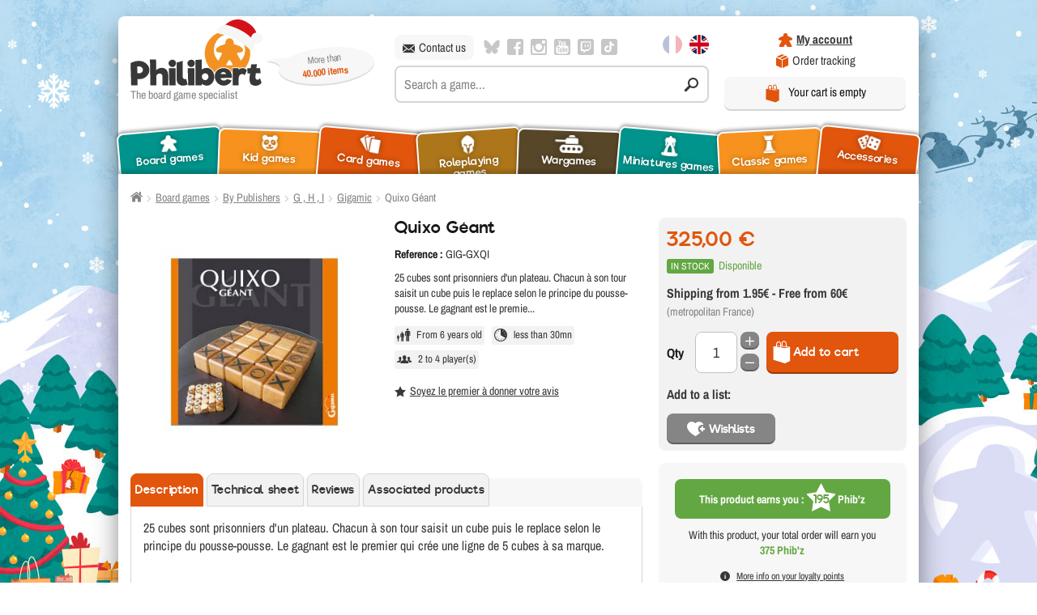

--- FILE ---
content_type: text/html; charset=utf-8
request_url: https://www.philibertnet.com/en/gigamic/4967-quixo-geant-3421271300878.html
body_size: 546498
content:
<!doctype html>
<html lang="en">
<head>
    <title>Buy Quixo G&eacute;ant - Gigamic - Kid games</title>
    
    
<script data-keepinline="true">
    var ajaxGetProductUrl = '//www.philibertnet.com/en/module/cdc_googletagmanager/async?obj=cart-action';

/* datalayer */
dataLayer = [];
dataLayer.push({"pageCategory":"product","page_lang":"en","ecommerce":{"currencyCode":"EUR","detail":{"products":[{"name":"Quixo Geant","id":"4967","reference":"GIG-GXQI","price":"325","brand":"Gigamic","category":"Gigamic","link":"quixo-geant","price_tax_exc":"270.83"}]}},"filariane":"Board games","google_tag_params":{"ecomm_pagetype":"product","ecomm_prodid":"4967","ecomm_totalvalue":325,"ecomm_category":"Gigamic","ecomm_totalvalue_tax_exc":270.83}});
/* call to GTM Tag */
(function(w,d,s,l,i){w[l]=w[l]||[];w[l].push({'gtm.start':
new Date().getTime(),event:'gtm.js'});var f=d.getElementsByTagName(s)[0],
j=d.createElement(s),dl=l!='dataLayer'?'&l='+l:'';j.async=true;j.src=
'https://www.googletagmanager.com/gtm.js?id='+i+dl;f.parentNode.insertBefore(j,f);
})(window,document,'script','dataLayer','GTM-K8399GS');

/* async call to avoid cache system for dynamic data */
var cdcgtmreq = new XMLHttpRequest();
cdcgtmreq.onreadystatechange = function() {
    if (cdcgtmreq.readyState == XMLHttpRequest.DONE ) {
        if (cdcgtmreq.status == 200) {
          	var datalayerJs = cdcgtmreq.responseText;
            try {
                var datalayerObj = JSON.parse(datalayerJs);
                dataLayer = dataLayer || [];
                dataLayer.push(datalayerObj);
            } catch(e) {
               console.log("[CDCGTM] error while parsing json");
            }

                    }
        dataLayer.push({
          'event': 'datalayer_ready'
        });
    }
};
cdcgtmreq.open("GET", "//www.philibertnet.com/en/module/cdc_googletagmanager/async?obj=user" /*+ "?" + new Date().getTime()*/, true);
cdcgtmreq.setRequestHeader('X-Requested-With', 'XMLHttpRequest');
cdcgtmreq.send();
</script>
    
                                <link rel="alternate" href="https://www.philibertnet.com/fr/gigamic/4967-quixo-geant-3421271300878.html"
                  hreflang="fr"/>
                                        <link rel="alternate" href="https://www.philibertnet.com/en/gigamic/4967-quixo-geant-3421271300878.html"
                  hreflang="en"/>
            
    <meta name="viewport" content="width=device-width, initial-scale=1.0">
            <meta name="description" content="25 cubes sont prisonniers d&#039;un plateau. Chacun à son tour saisit un cube puis le replace selon le principe du pousse-pousse. Le gagnant est le premie..."/>
            <meta charset="utf-8">

    
    
    
    
    
    
            <meta name="robots" content="index,follow"/>
    
    
        


    
    <meta name="format-detection" content="telephone=no">
    <!-- Favicon -->
    <link rel="apple-touch-icon" sizes="180x180" href="https://cdn1.philibertnet.com/themes/ukoostore/img/favicon/apple-touch-icon.png">
    <meta name="apple-mobile-web-app-title" content="Philibert" />
    <link rel="icon" type="image/png" href="https://cdn1.philibertnet.com/themes/ukoostore/img/favicon/favicon-16x16.png" sizes="16x16">
    <link rel="icon" type="image/png" href="https://cdn1.philibertnet.com/themes/ukoostore/img/favicon/favicon-32x32.png" sizes="32x32">
    <link rel="icon" type="image/png" href="https://cdn1.philibertnet.com/themes/ukoostore/img/favicon/favicon-96x96.png" sizes="96x96">
    <link rel="icon" type="image/svg+xml" href="https://cdn1.philibertnet.com/themes/ukoostore/img/favicon/favicon.svg">
    <link rel="manifest" href="https://cdn1.philibertnet.com/themes/ukoostore/img/favicon/manifest.json">
    <link rel="mask-icon" href="https://cdn1.philibertnet.com/themes/ukoostore/img/favicon/safari-pinned-tab.svg" color="#e05611">
    <link rel="shortcut icon" href="https://cdn1.philibertnet.com/themes/ukoostore/img/favicon/favicon.ico">
    <meta name="msapplication-config" content="https://cdn1.philibertnet.com/themes/ukoostore/img/favicon/browserconfig.xml">
    <meta name="theme-color" content="#ffffff">
    <!-- /Favicon -->

    <!-- Fonts -->
    <!-- Chargement des fonts locales -->
    <link rel="preload" href="/themes/ukoostore/fonts/archivo-narrow.woff2" as="font" crossorigin="anonymous">
    <link rel="preload" href="/themes/ukoostore/fonts/archivo-narrow-italic.woff2" as="font" crossorigin="anonymous">
    <link rel="preload" href="/themes/ukoostore/fonts/riffic/riffic-medium-webfont.woff2" as="font" crossorigin="anonymous">
    <link rel="preload" href="/themes/ukoostore/fonts/font-icons/fonts/icomoon.woff" as="font" crossorigin="anonymous">
    <link rel="preload" href="/themes/ukoostore/css/vendors/fonts/fonts.css" as="style" onload="this.rel='stylesheet'">
    <noscript>
    <link rel="stylesheet" href="/themes/ukoostore/css/vendors/fonts/fonts.css" />
    </noscript>
    <!-- /Chargement des fonts locales -->
    <!-- /Fonts -->

    
    
    
    
    
    
                        <link rel="stylesheet" href="/themes/ukoostore/css/vendors/footable/footable.core.css" type="text/css" media="all"/>
                    <link rel="stylesheet" href="/themes/ukoostore/css/global.css?v=1765796947" type="text/css" media="all"/>
                    <link rel="stylesheet" href="/themes/ukoostore/js/vendors/jquery/mmenu/extensions/css/jquery.mmenu.multiline.css" type="text/css" media="all"/>
                    <link rel="stylesheet" href="/themes/ukoostore/js/vendors/jquery/mmenu/extensions/css/jquery.mmenu.fullscreen.css" type="text/css" media="all"/>
                    <link rel="stylesheet" href="/themes/ukoostore/js/vendors/jquery/mmenu/extensions/css/jquery.mmenu.positioning.css" type="text/css" media="all"/>
                    <link rel="stylesheet" href="/themes/ukoostore/js/vendors/jquery/mmenu/extensions/css/jquery.mmenu.borderstyle.css" type="text/css" media="all"/>
                    <link rel="stylesheet" href="/themes/ukoostore/js/vendors/jquery/mmenu/extensions/css/jquery.mmenu.pageshadow.css" type="text/css" media="all"/>
                    <link rel="stylesheet" href="/themes/ukoostore/js/vendors/jquery/mmenu/addons/css/jquery.mmenu.navbars.css" type="text/css" media="all"/>
                    <link rel="stylesheet" href="/themes/ukoostore/js/vendors/jquery/owl-carousel2/assets/owl.carousel.css" type="text/css" media="all"/>
                    <link rel="stylesheet" href="/js/jquery/plugins/fancybox/jquery.fancybox.css" type="text/css" media="all"/>
                    <link rel="stylesheet" href="/modules/ukooawards/views/css/front.css" type="text/css" media="all"/>
                    <link rel="stylesheet" href="/modules/youtubewall/views/css/1styles.css" type="text/css" media="all"/>
                    <link rel="stylesheet" href="/themes/ukoostore/css/modules/blocksearch/blocksearch.css" type="text/css" media="all"/>
                    <link rel="stylesheet" href="/js/jquery/plugins/autocomplete/jquery.autocomplete.css" type="text/css" media="all"/>
                    <link rel="stylesheet" href="/modules/tmproductvideos/views/css/video/video-js.css" type="text/css" media="all"/>
                    <link rel="stylesheet" href="/modules/tmproductvideos/views/css/tmproductvideos.css" type="text/css" media="all"/>
                    <link rel="stylesheet" href="/themes/ukoostore/css/modules/ukooblockcart/views/css/ukooblockcart.css" type="text/css" media="all"/>
                    <link rel="stylesheet" href="/modules/quickpass/views/css/quickpass.fo.css" type="text/css" media="all"/>
                    <link rel="stylesheet" href="/modules/vatnumbercleaner/views/css/verif_fo.css" type="text/css" media="all"/>
            
    
            
        
        
    
                    
<link rel="alternate" type="application/rss+xml" title="Buy Quixo Géant - Gigamic - Kid games" href="https://www.philibertnet.com/modules/feeder/rss.php?id_category=66&amp;orderby=date_add&amp;orderway=desc" />
<script type="didomi/javascript" data-vendor="retailroc-weMCxMJe" data-keepinline="true">

  var rrPartnerId = '61a0a6ef97a528077c9d8639';
  var rrApi = {};
  var rrApiOnReady = rrApiOnReady || [];
  rrApi.addToBasket = rrApi.order = rrApi.categoryView = rrApi.view =
      rrApi.recomMouseDown = rrApi.recomAddToCart = function() {};
  (function(d) {
      var ref = d.getElementsByTagName('script')[0];
      var apiJs, apiJsId = 'rrApi-jssdk';
      if (d.getElementById(apiJsId)) return;
      apiJs = d.createElement('script');
      apiJs.id = apiJsId;
      apiJs.async = true;
      apiJs.src = "//cdn.retailrocket.net/content/javascript/tracking.js";
      ref.parentNode.insertBefore(apiJs, ref);
  }(document));

  (window["rrApiOnReady"] = window["rrApiOnReady"] || []).push(function() {
  
      try { rrApi.groupView([14967]); } catch(e) {}
      });
</script>
<link rel="canonical" href="https://www.philibertnet.com/en/gigamic/4967-quixo-geant-3421271300878.html" />  <!-- START OF DOOFINDER ADD TO CART SCRIPT -->
  
  <!-- END OF DOOFINDER ADD TO CART SCRIPT -->

  <!-- START OF DOOFINDER UNIQUE SCRIPT -->
  <script data-keepinline>
    
    (function(w, k) {w[k] = window[k] || function () { (window[k].q = window[k].q || []).push(arguments) }})(window, "doofinderApp")
    

    // Custom personalization:
    doofinderApp("config", "language", "en-us");
    doofinderApp("config", "currency", "EUR");
  </script>
  
  <!-- END OF DOOFINDER UNIQUE SCRIPT -->


    
    <meta property="og:url" content="https://www.philibertnet.com/en/gigamic/4967-quixo-geant-3421271300878.html" />
    <meta property="og:title" content="Buy Quixo Géant - Gigamic - Kid games" />
    <meta property="og:site_name" content="Philibert" />
    <meta property="og:description" content="25 cubes sont prisonniers d&#039;un plateau. Chacun à son tour saisit un cube puis le replace selon le principe du pousse-pousse. Le gagnant est le premie..." />

    
    <meta property="twitter:card" content="summary_large_image" />
    <meta property="twitter:site" content="Philibert" />
    <meta property="twitter:creator" content="Philibert" />
    <meta property="twitter:domain" content="https://www.philibertnet.com/en/gigamic/4967-quixo-geant-3421271300878.html" />
    <meta property="twitter:title" content="Buy Quixo Géant - Gigamic - Kid games" />
    <meta property="twitter:description" content="25 cubes sont prisonniers d&#039;un plateau. Chacun à son tour saisit un cube puis le replace selon le principe du pousse-pousse. Le gagnant est le premie..." />
    <meta property="twitter:url" content="https://www.philibertnet.com/en/gigamic/4967-quixo-geant-3421271300878.html" />

    
            <meta property="og:type" content="product" />

                    <meta property="og:image" content="https://cdn3.philibertnet.com/305828-large_default/quixo-geant.jpg" />
                            <meta property="twitter:image" content="https://cdn3.philibertnet.com/305828-large_default/quixo-geant.jpg" />
            <meta property="twitter:image:alt" content="25 cubes sont prisonniers d&#039;un plateau. Chacun à son tour saisit un cube puis le replace selon le principe du pousse-pousse. Le gagnant est le premie..." />
                        <meta property="product:pretax_price:currency" content="EUR" />
                <meta property="product:price:currency" content="EUR" />
                <meta name="google-site-verification" content="eOyJ7NyAZOoDK45PX0O9qnGLhUd3ebBikLzZOD7D-Ic"/>
    
    
<script src="https://www.google.com/recaptcha/api.js" data-keepinline="true" async defer></script>

    
    
    
    
    <link rel="dns-prefetch" href="https://cdn1.philibertnet.com">
    <link rel="dns-prefetch" href="https://cdn2.philibertnet.com">
    <link rel="dns-prefetch" href="https://cdn3.philibertnet.com">

    <link rel="preconnect" href="https://cdn.doofinder.com">
    <link rel="dns-prefetch" href="https://cdn.doofinder.com">

    <link rel="preconnect" href="https://eu1-search.doofinder.com">
    <link rel="dns-prefetch" href="https://eu1-search.doofinder.com">

    <link rel="preconnect" href="https://static.affilae.com">
    <link rel="dns-prefetch" href="https://static.affilae.com">

    <link rel="preconnect" href="https://connect.facebook.net">
    <link rel="dns-prefetch" href="https://connect.facebook.net">

    <link rel="preconnect" href="https://www.googletagmanager.com">
    <link rel="dns-prefetch" href="https://www.googletagmanager.com">

    <link rel="preconnect" href="https://www.googleadservices.com">
    <link rel="dns-prefetch" href="https://www.googleadservices.com">

    <link rel="preconnect" href="https://bam.nr-data.net">
    <link rel="dns-prefetch" href="https://bam.nr-data.net">

    <link rel="preconnect" href="https://www.gstatic.com">
    <link rel="dns-prefetch" href="https://www.gstatic.com">

    <link rel="preconnect" href="https://www.youtube.com">
    <link rel="dns-prefetch" href="https://www.youtube.com">
    

    
        


                              <script>!function(e){var n="https://s.go-mpulse.net/boomerang/";if("False"=="True")e.BOOMR_config=e.BOOMR_config||{},e.BOOMR_config.PageParams=e.BOOMR_config.PageParams||{},e.BOOMR_config.PageParams.pci=!0,n="https://s2.go-mpulse.net/boomerang/";if(window.BOOMR_API_key="EJCQA-5N9QX-PVTJ8-R5K8W-Z6WYR",function(){function e(){if(!o){var e=document.createElement("script");e.id="boomr-scr-as",e.src=window.BOOMR.url,e.async=!0,i.parentNode.appendChild(e),o=!0}}function t(e){o=!0;var n,t,a,r,d=document,O=window;if(window.BOOMR.snippetMethod=e?"if":"i",t=function(e,n){var t=d.createElement("script");t.id=n||"boomr-if-as",t.src=window.BOOMR.url,BOOMR_lstart=(new Date).getTime(),e=e||d.body,e.appendChild(t)},!window.addEventListener&&window.attachEvent&&navigator.userAgent.match(/MSIE [67]\./))return window.BOOMR.snippetMethod="s",void t(i.parentNode,"boomr-async");a=document.createElement("IFRAME"),a.src="about:blank",a.title="",a.role="presentation",a.loading="eager",r=(a.frameElement||a).style,r.width=0,r.height=0,r.border=0,r.display="none",i.parentNode.appendChild(a);try{O=a.contentWindow,d=O.document.open()}catch(_){n=document.domain,a.src="javascript:var d=document.open();d.domain='"+n+"';void(0);",O=a.contentWindow,d=O.document.open()}if(n)d._boomrl=function(){this.domain=n,t()},d.write("<bo"+"dy onload='document._boomrl();'>");else if(O._boomrl=function(){t()},O.addEventListener)O.addEventListener("load",O._boomrl,!1);else if(O.attachEvent)O.attachEvent("onload",O._boomrl);d.close()}function a(e){window.BOOMR_onload=e&&e.timeStamp||(new Date).getTime()}if(!window.BOOMR||!window.BOOMR.version&&!window.BOOMR.snippetExecuted){window.BOOMR=window.BOOMR||{},window.BOOMR.snippetStart=(new Date).getTime(),window.BOOMR.snippetExecuted=!0,window.BOOMR.snippetVersion=12,window.BOOMR.url=n+"EJCQA-5N9QX-PVTJ8-R5K8W-Z6WYR";var i=document.currentScript||document.getElementsByTagName("script")[0],o=!1,r=document.createElement("link");if(r.relList&&"function"==typeof r.relList.supports&&r.relList.supports("preload")&&"as"in r)window.BOOMR.snippetMethod="p",r.href=window.BOOMR.url,r.rel="preload",r.as="script",r.addEventListener("load",e),r.addEventListener("error",function(){t(!0)}),setTimeout(function(){if(!o)t(!0)},3e3),BOOMR_lstart=(new Date).getTime(),i.parentNode.appendChild(r);else t(!1);if(window.addEventListener)window.addEventListener("load",a,!1);else if(window.attachEvent)window.attachEvent("onload",a)}}(),"".length>0)if(e&&"performance"in e&&e.performance&&"function"==typeof e.performance.setResourceTimingBufferSize)e.performance.setResourceTimingBufferSize();!function(){if(BOOMR=e.BOOMR||{},BOOMR.plugins=BOOMR.plugins||{},!BOOMR.plugins.AK){var n=""=="true"?1:0,t="",a="clmbdnqxfuxmw2kckitq-f-c2764669e-clientnsv4-s.akamaihd.net",i="false"=="true"?2:1,o={"ak.v":"39","ak.cp":"1694116","ak.ai":parseInt("1095399",10),"ak.ol":"0","ak.cr":8,"ak.ipv":4,"ak.proto":"h2","ak.rid":"36c0bdb5","ak.r":47370,"ak.a2":n,"ak.m":"dscb","ak.n":"essl","ak.bpcip":"18.216.17.0","ak.cport":36944,"ak.gh":"23.208.24.76","ak.quicv":"","ak.tlsv":"tls1.3","ak.0rtt":"","ak.0rtt.ed":"","ak.csrc":"-","ak.acc":"","ak.t":"1765954087","ak.ak":"hOBiQwZUYzCg5VSAfCLimQ==5Z7ipwyy3d6x3CmnNaT7llYFHt+MrG4zXjEXfw2s2qKEYvGh9jKXm/vWx6N0BqEMw9FGS2yEZReyT1GrZAlLdpihZ9Ef9bv8VB3ISrixQRckFgICltUCGvyUuX1eSIbx075i1q/L4iEduMsYnoZURrMRlsX95vlp0YBwyQw1PljkH5XvJsWOO4fbwxs+4nacy9u92avHDwZoq3KtOKhMDnX7kZ137BCyi/WA8VvygxaWX1M0wmVaRDMAkrPogYspagGj/yGzaQBrQxwLXnRLb8z9HyJIq3Uk0ZPI8LVVCL2RjOLvSITAKSVKTfqj87XR6sHT31GD9PMR5XG90fQzAYARznI9TAWrmVuq/W/a5zFcgBkr/9Pssp0AQcUpL2nPqrAjM2KdGLRBkAh7R5FP0tdn8bMLA2LjzoaXZpSo798=","ak.pv":"34","ak.dpoabenc":"","ak.tf":i};if(""!==t)o["ak.ruds"]=t;var r={i:!1,av:function(n){var t="http.initiator";if(n&&(!n[t]||"spa_hard"===n[t]))o["ak.feo"]=void 0!==e.aFeoApplied?1:0,BOOMR.addVar(o)},rv:function(){var e=["ak.bpcip","ak.cport","ak.cr","ak.csrc","ak.gh","ak.ipv","ak.m","ak.n","ak.ol","ak.proto","ak.quicv","ak.tlsv","ak.0rtt","ak.0rtt.ed","ak.r","ak.acc","ak.t","ak.tf"];BOOMR.removeVar(e)}};BOOMR.plugins.AK={akVars:o,akDNSPreFetchDomain:a,init:function(){if(!r.i){var e=BOOMR.subscribe;e("before_beacon",r.av,null,null),e("onbeacon",r.rv,null,null),r.i=!0}return this},is_complete:function(){return!0}}}}()}(window);</script></head>
<body id="product"      class="en product-4967 product-quixo-geant category-66 category-gigamic christmas noel      "
>
        <style>
        div.superuser-front-container {
            padding-top:13px;
            padding-bottom:13px;
            top:0; left:0;
            width: 100%;
            z-index: 100000;
            background-color: #dc0e1c;
            color: #fff;
            text-align: center;
        }
        span.superuser-front-msg {display: block;}
        span.superuser-front-msg.ps15 {display: block; font-size: x-large; margin-top: 9px;}
        a.superuser-logout-btn {color: #fff;}
        main {margin-top: 35px;}
        body#product .superuser-front-container {display: none;}
    </style>

    
<!-- Google Tag Manager (noscript) -->
<noscript><iframe src="https://www.googletagmanager.com/ns.html?id=GTM-K8399GS"
height="0" width="0" style="display:none;visibility:hidden"></iframe></noscript>
<!-- End Google Tag Manager (noscript) -->

    
    
    
    <svg viewBox="0 0 100 100" xmlns="http://www.w3.org/2000/svg" style="display:none"><symbol viewBox="0 0 496.5 496.5" id="svg-flag_en"><title>flag_en</title><rect fill="#FFFFFF" width="496.5" height="496.5"/><polygon fill="#CF011B" points="496.5,297.9 496.5,198.6 284.25,198.6 284.25,0 212.25,0 212.25,198.6 0,198.6 0,297.9 
	212.25,297.9 212.25,496.5 284.25,496.5 284.25,297.9 "/><polygon fill="#CF011B" points="181.916,331 128.25,331 0,419.439 0,456.446 "/><polygon fill="#CF011B" points="128.25,165.5 0,77.061 0,114.068 74.584,165.5 "/><polygon fill="#CF011B" points="368.25,331 496.5,419.439 496.5,382.432 421.916,331 "/><polygon fill="#CF011B" points="314.584,165.5 368.25,165.5 496.5,77.061 496.5,40.054 "/><polygon fill="#00305B" points="496.5,21.551 496.5,0 308.25,0 308.25,151.365 "/><polygon fill="#00305B" points="47.752,331 0,331 0,363.929 "/><polygon fill="#00305B" points="308.25,345.136 308.25,496.5 496.5,496.5 496.5,474.949 "/><polygon fill="#00305B" points="188.25,151.365 188.25,0 0,0 0,21.551 "/><polygon fill="#00305B" points="0,474.949 0,496.5 188.25,496.5 188.25,345.136 "/><polygon fill="#00305B" points="47.752,165.5 0,132.571 0,165.5 "/><polygon fill="#00305B" points="448.748,331 496.5,363.929 496.5,331 "/><polygon fill="#00305B" points="448.748,165.5 496.5,165.5 496.5,132.571 "/></symbol><symbol viewBox="0 -80 640 640" id="svg-flag_fr"><title>flag_fr</title><rect x="1.054" y="-80" fill="#1E3187" width="212.826" height="640"/><rect x="426.714" y="-80" fill="#E2001A" width="212.825" height="640"/><rect x="213.88" y="-80" fill="#FFFFFF" width="212.833" height="640"/></symbol><symbol viewBox="0.198 -11.889 55.5 55.5" id="svg-icon_affiliation"><title>icon_affiliation</title><path d="M13.148,15.861c0,8.174,6.625,14.8,14.8,14.8c8.174,0,14.8-6.626,14.8-14.8c0-8.174-6.626-14.8-14.8-14.8
	C19.773,1.061,13.148,7.687,13.148,15.861z M32.573,13.086c0,1.748-0.981,3.252-2.412,4.038c1.934,0.604,3.515,1.987,4.405,3.774
	c-1.521,1.994-3.915,3.288-6.618,3.288s-5.097-1.294-6.618-3.288c0.89-1.787,2.472-3.17,4.405-3.774
	c-1.431-0.785-2.412-2.29-2.412-4.038c0-2.554,2.071-4.625,4.625-4.625C30.502,8.461,32.573,10.532,32.573,13.086z M55.698,15.861
	c0,2.043-1.656,3.7-3.7,3.7c-2.043,0-3.7-1.657-3.7-3.7c0-2.043,1.657-3.7,3.7-3.7C54.041,12.161,55.698,13.818,55.698,15.861z
	 M24.247-8.189c0-2.043,1.657-3.7,3.7-3.7c2.043,0,3.699,1.657,3.699,3.7c0,2.043-1.656,3.7-3.699,3.7
	C25.904-4.489,24.247-6.146,24.247-8.189z M3.897,19.561c-2.043,0-3.7-1.657-3.7-3.7c0-2.043,1.657-3.7,3.7-3.7
	c2.043,0,3.7,1.657,3.7,3.7C7.597,17.904,5.941,19.561,3.897,19.561z M31.647,39.911c0,2.044-1.656,3.7-3.699,3.7
	c-2.043,0-3.7-1.656-3.7-3.7s1.657-3.7,3.7-3.7C29.99,36.211,31.647,37.867,31.647,39.911z M3.743,8.034
	C6.248,0.284,12.37-5.839,20.121-8.344c0.731-0.232,1.512,0.165,1.748,0.895c0.236,0.729-0.165,1.512-0.894,1.748
	C14.07-3.471,8.615,1.984,6.384,8.887c-0.236,0.731-1.019,1.126-1.748,0.895C3.906,9.546,3.507,8.763,3.743,8.034z M34.027-7.45
	c0.237-0.729,1.016-1.127,1.747-0.895C43.526-5.84,49.648,0.283,52.153,8.034c0.235,0.729-0.164,1.512-0.895,1.748
	c-0.728,0.231-1.51-0.162-1.747-0.895c-2.231-6.905-7.685-12.359-14.59-14.59C34.192-5.938,33.791-6.721,34.027-7.45z
	 M21.867,39.172c-0.232,0.724-1.011,1.13-1.747,0.895C12.369,37.56,6.246,31.438,3.742,23.687c-0.236-0.729,0.165-1.512,0.894-1.747
	c0.729-0.233,1.511,0.165,1.748,0.895c2.231,6.904,7.686,12.358,14.591,14.59C21.704,37.66,22.103,38.443,21.867,39.172z
	 M52.153,23.687c-2.505,7.752-8.627,13.875-16.379,16.379c-0.729,0.233-1.512-0.164-1.747-0.895
	c-0.235-0.729,0.165-1.512,0.895-1.747c6.905-2.231,12.358-7.685,14.591-14.59c0.236-0.729,1.018-1.128,1.748-0.895
	C51.989,22.176,52.388,22.959,52.153,23.687z"/></symbol><symbol viewBox="0 0 24.787 21.72" id="svg-icon_cards"><title>icon_cards</title><path d="M5.142,4.022C4.988,3.458,5.321,2.876,5.885,2.722l4.242-1.16L9.38,0.464c-0.329-0.484-0.988-0.609-1.472-0.28L0.463,5.248
	c-0.483,0.329-0.609,0.988-0.28,1.473l8.193,12.042c0.329,0.483,0.473,0.776,0.957,0.447c0,0-0.209-0.618-0.351-1.138L5.142,4.022z"/><path d="M17.612,3.252L17.234,1.87c-0.154-0.564-0.736-0.897-1.302-0.743L7.247,3.502C6.683,3.655,6.35,4.238,6.504,4.803
	l3.841,14.05c0.154,0.564,0.357,0.796,0.777,0.704c0,0,0.081-0.673,0.132-1.214l1.38-14.5c0.056-0.583,0.573-1.01,1.155-0.954
	L17.612,3.252z"/><path d="M23.828,5.105l-8.965-0.854c-0.581-0.055-1.099,0.372-1.153,0.955l-1.381,14.5c-0.055,0.582,0.373,1.099,0.954,1.154
	l8.964,0.854c0.582,0.055,1.099-0.372,1.154-0.954l1.381-14.5C24.836,5.678,24.41,5.161,23.828,5.105z"/></symbol><symbol viewBox="0 0 55.395 30.222" id="svg-icon_characters"><title>icon_characters</title><g><path d="M13.903,24.189c-0.076,0.493-0.237,6.032-0.237,6.032h29.893c-0.058-1.979,0.065-4.075-0.236-6.032
		c-0.548-3.544-6.939-3.558-9.375-5.42c-0.267-0.148-0.946-2.067-1-2.343c-0.189-0.995,0.009-1.454,0.718-2.092
		c0.612-0.552,1.014-2.27,1.392-3.058c0.702-1.461,0.418-2.467,0.143-3.938c-0.477-2.547-0.054-4.589-2.514-6.201
		c-1.146-0.751-2.677-1.375-4.07-1.063c-1.207,0.269-2.858-0.013-3.969,0.373c-2.653,0.922-2.943,4.975-2.943,7.335
		c0,1.258-0.396,2.198,0.266,3.427c0.64,1.188,1.45,2.242,2.19,3.363c1.06,1.604-0.939,4.423-2.293,4.975
		C19.53,20.5,14.356,21.249,13.903,24.189C13.827,24.683,13.979,23.695,13.903,24.189z"/><path d="M40.577,13.607c0.212,0.317,0.574,0.455,0.582,0.662c0.041,0.981,0.76,1.037,0.804,1.562
		c0.063,0.754-0.273,0.994-0.38,1.559c-0.08,0.423,0.014,0.865-0.344,1.14c-0.404,0.31-1.166,0.598-2.074,0.929
		c1.307,0.485,2.75,1.057,4.105,1.768c1.461,0.766,1.49,1.71,1.604,2.443c0.04,0.259,0.092,1.479,0.137,2.809h10.385
		c0,0-0.112-3.863-0.164-4.208c-0.054-0.344-0.091-0.898-0.821-1.298c-2.141-1.171-4.816-1.794-5.716-2.482
		c-0.332-0.186-0.278-0.809-0.355-1.231c-0.081-0.424-0.278-0.064-0.343-0.402c-0.077-0.405-0.044-0.339-0.017-0.857
		c0.029-0.568,0.738-0.323,0.877-1.384c0.025-0.206,0.223-0.716,0.434-1.033c0.663-0.989,0.468-1.768,0.318-2.808
		c-0.112-0.787-0.229-0.645-0.265-2.543c-0.026-1.404-2.677-3.159-4.37-2.781c-2.611,0.583-2.299-0.073-3.076,0.419
		c-0.576,0.364-1.152,1.172-1.32,1.859c-0.345,1.396-0.558,2.931-0.558,4.37C40.02,12.733,40.364,13.29,40.577,13.607
		C40.789,13.925,40.364,13.29,40.577,13.607z"/><path d="M12.624,23.992l0.016-0.11c0.285-2.104,2.084-2.92,3.858-3.685c-0.539-0.27-0.887-0.508-0.887-0.508
		c-0.164-0.093-0.023-0.936-0.023-0.936l-0.937-0.141c0-0.069-0.07-1.1-0.07-1.1c0.983-0.328,0.881-2.263,0.881-2.263
		c0.624,0.343,1.03-1.186,1.03-1.186c0.739-2.125-0.367-1.997-0.367-1.997c0.351-1.592,0-3.916,0-3.916
		c-0.492-4.306-8.062-2.948-6.927-1.592c-2.691-0.748-1.754,4.353-1.754,4.353l0.468,1.265c-0.824,0.53-0.527,3.124,0.546,3.104
		c0.047,2.012,1.045,2.278,1.045,2.278c0.187,1.263,0,1.154,0,1.154H8.682c0.04,0.319-0.07,0.857-0.07,0.857
		c-2.298,1.015-4.508,2.124-6.881,2.995C0.14,22.978,0,24.3,0,24.3v2.152h12.494C12.538,25.263,12.585,24.237,12.624,23.992
		C12.624,23.992,12.585,24.237,12.624,23.992z"/></g></symbol><symbol viewBox="0 0 540 344.562" id="svg-icon_cheque"><title>icon_cheque</title><circle cx="138.024" cy="100.074" r="21.084"/><path d="M124.254,76.32c-4.608-6.606-11.13-13.303-18.84-19.146C92.826,47.61,79.686,42.126,69.336,42.126
	c-9.336,0-16.518,4.386-20.238,12.36c-3.21,6.888-2.796,13.854,1.212,20.136c6,9.414,3.546,30.018-2.856,40.056
	c-4.032,6.33-4.452,13.351-1.212,20.292c3.738,8.028,10.986,12.45,20.388,12.45c0,0,0,0,0.006,0c10.44,0,23.724-5.538,36.426-15.186
	c5.586-4.242,10.548-8.916,14.628-13.681c-4.44-4.884-7.152-11.37-7.152-18.474C110.55,89.94,116.07,81.078,124.254,76.32z
	 M61.092,67.752c-1.626-2.55-1.752-4.979-0.402-7.872c1.08-2.322,3.042-4.979,8.652-4.979c13.56,0,35.562,15.09,45.078,29.538
	c-1.392,0.09-2.85,0.132-4.356,0.132C89.322,84.576,66.894,76.872,61.092,67.752z"/><path d="M228.582,114.672c-6.384-10.038-8.85-30.636-2.85-40.056c4.002-6.288,4.422-13.248,1.212-20.136
	c-3.714-7.969-10.902-12.36-20.232-12.36c-10.35,0-23.502,5.484-36.084,15.048c-7.704,5.85-14.238,12.546-18.84,19.146
	c8.184,4.758,13.704,13.626,13.704,23.754c0,7.109-2.712,13.59-7.152,18.474c4.086,4.758,9.048,9.438,14.628,13.68
	c12.708,9.648,25.992,15.187,36.438,15.187c9.402,0,16.644-4.416,20.388-12.45C233.04,128.022,232.62,121.002,228.582,114.672z
	 M214.956,67.758c-5.808,9.114-28.23,16.818-48.966,16.818l0,0c-1.506-0.006-2.964-0.048-4.362-0.132
	c9.516-14.448,31.518-29.538,45.084-29.538c5.61,0,7.572,2.658,8.646,4.979C216.708,62.772,216.588,65.202,214.956,67.758z"/><path d="M226.536,197.502l-29.826-45.666c-8.197-2.375-15.892-6.388-22.937-11.161c-7.478-5.066-14.37-11.075-20.257-17.933
	c-9.226,6.333-21.769,6.329-30.99-0.006c-6.047,7.044-13.15,13.197-20.868,18.346c-7.195,4.8-15.07,8.828-23.454,11.072
	L48.6,197.496c-1.422,2.172-0.474,3.773,2.118,3.582l24.564-1.843c2.586-0.191,5.592,1.549,6.714,3.877l10.686,22.193
	c1.128,2.34,2.988,2.358,4.164,0.042l40.717-80.425l40.727,80.431c1.17,2.316,3.036,2.298,4.158-0.042l10.686-22.193
	c1.128-2.334,4.128-4.074,6.72-3.876l24.564,1.842C227.01,201.275,227.952,199.68,226.536,197.502
	C226.536,197.502,227.952,199.68,226.536,197.502z"/><path d="M34.914,47.868c6.246-13.393,19.116-21.39,34.422-21.39c13.896,0,30.072,6.474,45.546,18.233
	c2.616,1.98,5.106,4.068,7.482,6.21V0.006h-98.88C10.572,0,0,10.572,0,23.484v62.052h37.83c-0.168-1.068-0.408-1.95-0.738-2.538
	C30.186,72.162,29.406,59.676,34.914,47.868z"/><path d="M206.712,26.472c15.306,0,28.17,7.998,34.416,21.391c5.508,11.813,4.728,24.3-2.19,35.166
	c-0.324,0.576-0.564,1.445-0.732,2.502H540V23.484C540,10.572,529.428,0,516.516,0H153.678v50.916
	c2.376-2.142,4.872-4.229,7.482-6.216C176.628,32.946,192.81,26.472,206.712,26.472z"/><path d="M94.758,242.729c-6.828,0-13.026-4.073-16.176-10.626l-8.1-16.806l-18.606,1.392c-0.552,0.042-1.074,0.061-1.578,0.061
	c-6.876,0-12.84-3.426-15.948-9.168c-3.126-5.79-2.706-12.763,1.128-18.643l18.24-27.93c-9.54-3.186-17.256-9.954-21.666-19.428
	c-3.81-8.166-4.626-16.662-2.484-24.732H0v204.229c0,12.912,10.572,23.483,23.484,23.483h98.88v-134.97l-11.562,22.836
	C107.538,238.878,101.538,242.729,94.758,242.729z"/><path d="M243.984,141.588c-4.53,9.714-12.54,16.584-22.422,19.656l18.084,27.689c3.846,5.88,4.266,12.858,1.128,18.643
	c-3.108,5.741-9.072,9.168-15.942,9.168c-0.504,0-1.032-0.019-1.578-0.061l-18.612-1.392l-8.094,16.806
	c-3.15,6.559-9.36,10.626-16.176,10.626c-6.78,0-12.786-3.857-16.056-10.308l-10.638-21.024v133.152h362.837
	c12.912,0,23.484-10.572,23.484-23.484V116.844H246.474C248.616,124.908,247.806,133.404,243.984,141.588z"/></symbol><symbol viewBox="0 0 21.992 18.999" id="svg-icon_coeur"><title>icon_coeur</title><path fill-rule="evenodd" clip-rule="evenodd" d="M11.063,3.296c1.449-4.221,10.061-4.757,10.878,2.229
	c0.931,7.947-11.223,13.474-11.223,13.474S-1.184,13.044,0.096,5.137C1.221-1.815,9.802-0.973,11.063,3.296"/></symbol><symbol viewBox="0 0 18.2 20.6" id="svg-icon_compte"><title>icon_compte</title><path d="M18.1,16.2L18.1,16.2c-0.5-3-2.5-5.3-5.2-6.2c0.1-0.1,0.2-0.2,0.3-0.3c1.9-2.1,2.1-5.2,0.4-7.5c-0.8-1.2-2.1-2-3.5-2.2
	C8.7-0.2,7.3,0.2,6.1,1c-0.5,0.4-1,0.9-1.4,1.4C3.2,4.6,3.4,7.6,5.2,9.7l0,0c0.1,0.1,0.2,0.2,0.3,0.3c-2.8,0.8-5,3.3-5.4,6.3
	c-0.2,1,0,2,0.6,2.8c0.6,0.8,1.4,1.4,2.4,1.5c0.2,0,0.4,0.1,0.6,0.1l11,0c2-0.1,3.7-1.8,3.6-3.9C18.2,16.6,18.2,16.4,18.1,16.2z
	 M6.4,3.5c0.2-0.3,0.5-0.6,0.9-0.9C7.8,2.2,8.5,2,9.2,2c0.2,0,0.4,0,0.6,0c0.9,0.2,1.7,0.6,2.2,1.4c1.1,1.5,1,3.6-0.3,5
	c-0.1,0.1-0.2,0.2-0.3,0.3c-1.4,1.2-3.5,1-4.7-0.3l0,0C5.5,7,5.4,5,6.4,3.5z M14.6,18.6l-10.9,0c-0.1,0-0.2,0-0.3,0
	c-0.4-0.1-0.8-0.3-1.1-0.7C2,17.5,1.9,17.1,2,16.6c0.4-2.8,2.7-4.9,5.4-4.9h3.2c2.7,0.1,5,2.1,5.4,4.8l0,0.1c0,0.1,0,0.2,0,0.3
	C16.2,17.8,15.5,18.6,14.6,18.6z"/></symbol><symbol viewBox="108.247 114.468 587.908 376.032" id="svg-icon_dice"><title>icon_dice</title><g><path d="M667.438,201.78L459.4,141.702c-21.013-6.066-43.152,6.155-49.23,27.168l-60.3,208.823
		c-6.066,21.019,6.15,43.158,27.162,49.236l208.025,60.078c21.007,6.06,43.158-6.15,49.236-27.162L694.6,251.01
		C700.666,229.998,688.444,207.846,667.438,201.78 M430.258,387.18c-15.443-4.452-24.354-20.599-19.884-36.054
		c4.464-15.433,20.61-24.349,36.036-19.872c15.443,4.464,24.366,20.604,19.89,36.042C461.842,382.74,445.708,391.638,430.258,387.18
		 M467.104,259.632c-15.443-4.464-24.359-20.598-19.884-36.048c4.452-15.444,20.592-24.354,36.042-19.891
		c15.444,4.458,24.349,20.604,19.878,36.042C498.67,255.186,482.53,264.096,467.104,259.632 M561.226,425.004
		c-15.443-4.452-24.365-20.604-19.884-36.042c4.458-15.444,20.592-24.36,36.036-19.891s24.354,20.604,19.896,36.048
		C592.81,420.564,576.67,429.462,561.226,425.004 M598.072,297.456c-15.456-4.464-24.36-20.599-19.896-36.042
		c4.464-15.45,20.599-24.354,36.048-19.891c15.444,4.464,24.354,20.599,19.885,36.042
		C629.638,293.01,613.504,301.907,598.072,297.456"/></g><g><path d="M323.95,370.218l21.606-74.808c-6.168-2.263-11.628-6.618-15.174-12.75c-8.046-13.914-3.294-31.729,10.614-39.774
		c6.516-3.762,13.854-4.698,20.664-3.24l22.608-78.264c0.126-0.468,0.288-0.924,0.432-1.386l-14.874-25.71
		c-10.95-18.931-35.394-25.452-54.324-14.509L128.068,228.21c-18.93,10.956-25.458,35.399-14.508,54.33l108.852,188.147
		c10.95,18.918,35.394,25.446,54.324,14.502l72.684-42.06C326.98,427.146,315.88,398.154,323.95,370.218 M170.782,281.148
		c-8.058-13.914-3.294-31.716,10.62-39.773c13.908-8.053,31.722-3.294,39.768,10.626c8.052,13.914,3.294,31.722-10.614,39.768
		C196.642,299.82,178.834,295.074,170.782,281.148 M212.38,350.915c-8.046-13.907-3.288-31.722,10.626-39.773
		c13.908-8.052,31.716-3.294,39.768,10.626c8.058,13.896,3.306,31.71-10.62,39.762C238.246,369.6,220.438,364.842,212.38,350.915
		 M292.834,431.862c-13.914,8.052-31.728,3.294-39.774-10.626c-8.046-13.908-3.3-31.722,10.614-39.773
		c13.92-8.053,31.728-3.295,39.774,10.619C311.5,405.99,306.742,423.804,292.834,431.862 M288.778,212.886
		c-8.058-13.92-3.3-31.728,10.614-39.774c13.914-8.052,31.728-3.294,39.78,10.626c8.04,13.914,3.288,31.723-10.62,39.769
		C314.632,231.558,296.824,226.8,288.778,212.886"/></g></symbol><symbol viewBox="0 0 30 30" id="svg-icon_discord"><title>icon_discord</title><path d="M11.7891 13.8467C12.7559 13.8467 13.5273 14.6846 13.5117 15.6968C13.5117 16.7158 12.748 17.5464 11.7891 17.5464C10.8438 17.5464 10.0645 16.7158 10.0645 15.6968C10.0645 14.6772 10.8281 13.8467 11.7891 13.8467Z"/><path d="M18.1602 13.8467C19.1289 13.8467 19.8984 14.6846 19.8848 15.6968C19.8848 16.7158 19.1289 17.5464 18.1602 17.5464C17.2148 17.5464 16.4375 16.7158 16.4375 15.6968C16.4375 14.6772 17.2012 13.8467 18.1602 13.8467Z"/><path fill-rule="evenodd" clip-rule="evenodd" d="M4 0C1.79102 0 0 1.79102 0 4V26C0 28.209 1.79102 30 4 30H26C28.209 30 30 28.209 30 26V4C30 1.79102 28.209 0 26 0H4ZM24.4746 19.6318C24.875 15.6733 23.8047 12.2349 21.6387 9.18604C21.6348 9.17627 21.625 9.16895 21.6133 9.16455C20.9453 8.87061 20.25 8.61914 19.5332 8.41455C18.9414 8.24561 18.332 8.1084 17.7109 8.00586C17.6992 8.00342 17.6855 8.00488 17.6738 8.01025L17.6484 8.03418C17.4805 8.32129 17.293 8.69531 17.1621 8.98975C16.5605 8.90332 15.9609 8.85254 15.3633 8.83643C14.4961 8.81348 13.6328 8.86475 12.7773 8.98975C12.6465 8.68896 12.4531 8.32129 12.2852 8.03418C12.2715 8.01318 12.2461 8.00195 12.2207 8.00586C10.8516 8.23145 9.54102 8.62695 8.31836 9.16455L8.29297 9.18555C5.80664 12.7397 5.125 16.207 5.45898 19.6309C5.46094 19.6479 5.4707 19.6641 5.48438 19.6738C7.125 20.8271 8.71289 21.5264 10.2734 21.9907C10.2949 21.9966 10.3164 21.9917 10.3281 21.9795L10.3398 21.9697C10.5254 21.728 10.6992 21.48 10.8633 21.2256C11.0273 20.9717 11.1797 20.7114 11.3203 20.4448C11.3359 20.4131 11.3203 20.376 11.2871 20.3638C10.7656 20.1743 10.2676 19.9438 9.79102 19.6812C9.76953 19.6699 9.75977 19.6504 9.75977 19.6304C9.75977 19.6128 9.76953 19.5952 9.78516 19.584L10.082 19.3608C10.0996 19.3472 10.123 19.3442 10.1445 19.353C13.2812 20.7241 16.6797 20.7241 19.7812 19.353C19.8008 19.3438 19.8262 19.3462 19.8438 19.3604L20.1426 19.584C20.1641 19.5991 20.1699 19.625 20.1641 19.647C20.1602 19.6606 20.1504 19.6733 20.1367 19.6812C19.6582 19.9487 19.1621 20.1743 18.6406 20.3628C18.6055 20.3755 18.5898 20.4131 18.6074 20.4448C18.8945 20.9785 19.2246 21.4868 19.5859 21.9688C19.5938 21.9785 19.6035 21.9863 19.6172 21.9902C19.6289 21.9941 19.6406 21.9941 19.6543 21.9907C21.2207 21.5264 22.8086 20.8271 24.4492 19.6738C24.4648 19.6641 24.4727 19.6484 24.4746 19.6318Z"/></symbol><symbol viewBox="0 0 19.999 20" id="svg-icon_discount"><title>icon_discount</title><path d="M17.916,0h-5.285c-1.002,0-1.945,0.39-2.653,1.098l-9.267,9.269C0.252,10.825,0,11.433,0,12.084
	c0,0.647,0.252,1.257,0.711,1.715l5.49,5.489C6.651,19.74,7.276,20,7.915,20h0.003c0.638,0,1.263-0.26,1.715-0.711l9.268-9.27
	c0.699-0.697,1.099-1.664,1.099-2.65V2.083C19.999,0.935,19.064,0,17.916,0z M15.416,6.667c-1.149,0-2.083-0.935-2.083-2.083
	S14.267,2.5,15.416,2.5c1.148,0,2.083,0.935,2.083,2.083S16.564,6.667,15.416,6.667z"/></symbol><symbol viewBox="-579.026 -8.17 533 533" id="svg-icon_facebook"><title>icon_facebook</title><path d="M-46.026,459.83v-403c0-35.898-29.102-65-65-65h-403c-35.898,0-65,29.102-65,65v403c0,35.898,29.102,65,65,65h219.143
	V326.494h-66.708V249.24h66.708v-56.974c0-66.118,40.379-102.121,99.364-102.121c28.25,0,52.533,2.104,59.608,3.044v69.098
	l-40.909,0.019c-32.075,0-38.283,15.242-38.283,37.609v49.325h76.5l-9.963,77.255h-66.537V524.83h104.077
	C-75.128,524.83-46.026,495.729-46.026,459.83z"/></symbol><symbol viewBox="0 0 384.939 483.03" id="svg-icon_figurine"><title>icon_figurine</title><path d="M330.699,398.06c-11.43-36.19-23.439-71.811-34.5-108.36c-0.939-1.63-3.369,0.78-3.809-0.55
	c-0.83-9.21-3.48-15.771-7.08-21.24c-2.76-4.17-7.18-7.11-9.801-11.43c-2.891-4.75-3.119-10.561-5.99-16.34
	c5.061,0.89,6.291-2.05,9.801-2.72c0.42,3.15-0.791,4.66-0.551,7.62c2.791-1.689,6.111,2.41,10.891,2.181
	c5.16-0.24,10.129-3.841,14.709-4.351c-0.609-1.13,0.512-2.82,2.182-4.36c0.539,0.29,2.398,2.82,2.17,0.54
	c-1.711-9.9-3.75-19.47-5.441-29.4c1.98,0.17,3.541-0.09,4.9-0.55c-0.23-4.49-1.459-7.98-1.629-12.52
	c-0.852-1.56-2.551,1.13-3.271-0.54c0.41-12.4-0.699-23.27-0.549-35.4c14.18-2.8,8.91-25-5.441-23.42v-3.81
	c10.611-1.54,21.121-3.2,31.041-5.44c-0.9-4.18-1.779-8.39-2.18-13.07c-2.24-0.43-2.791,0.83-4.9,0.54
	c-5.109-35.86-18.83-80.52-62.619-68.06c-0.301-1.7-0.451-3.55-1.092-4.91c-10.77,1.39-19.148-0.21-28.318-2.17
	c-0.102-2.45-1.682-3.41-3.811-3.82v-4.9c-2.17-0.73-4.73-1.08-5.99-2.72c0.801-14.59-5.74-21.85-16.34-25.05V0H179.12v3.81
	c-10.59,3.39-16.94,11.01-16.33,25.6c-2.65,0.61-4.97,1.56-7.08,2.72c1.52,5.34-3.26,4.37-3.27,8.17
	c-8.14,2.48-17.11,2.72-27.77,2.17c-1.25,0.57,0.26,3.89-1.09,4.36c-45.71-10.15-56.63,31.93-62.62,68.61
	c-0.92-0.22-4.88-1.81-4.36,0c-1.08,3.82-1.93,7.88-2.18,12.53c9.58,2.04,20.13,3.1,29.41,5.44v3.81
	c-15.39-1.09-18.23,20.04-5.45,23.96c0.22,12.02-0.17,23.43-0.54,34.86c-1.34-0.08-2.63-0.09-3.27,0.54
	c-0.01,4.71-1.19,8.25-1.63,12.52c2.08-0.08,3.96,0.03,4.9,1.09c-1.69,9.75-3.51,19.37-5.45,28.86c2.76-1.36,4.64,1.8,5.45,3.82
	c6.17,1.08,12.55,5.3,17.97,3.811c2-0.551,3.25-3.08,4.9-3.271c0.48-0.05,1.48,3.41,1.63,0.54c0.63-2.87-1.13-5.41,0-7.07
	c2.69,1.3,4.49,3.5,9.26,2.72c2.08-12.43-3.99-16.71-4.9-26.14c2.58-0.4,3.74,0.61,5.99,0.55c-0.07-4.08,2.92-11.91-0.55-14.16
	c2.69-11.83,5.23-23.82,7.63-35.94c5.63-1.98,7.3-10.26,5.99-17.43c-0.16-1.84-3.1-0.9-3.27-2.72c0.09-2.64,1.45-3.99,2.72-5.45
	c3.25,7.65,6.39,15.4,15.79,16.88v5.99c-2,0.18-4.82-0.46-5.98,0.55c0.72,5.99-1.68,15.11,1.63,18.51
	c-0.78,2.42-1.74,2.54-3.81,2.73c-6.47,19.26-13.45,38.02-20.19,57c-2.01,5.66-4,11.33-5.95,17.05
	c-8.52,7.819-15.91,16.77-16.34,32.68c-1.72,0.26-1.92-0.979-3.81-0.55c-11.07,36.7-23.36,72.17-34.48,108.8
	C9.67,403.31,0,411.089,0,419.74v34c0,16.18,76.11,29.29,190.97,29.29c114.86,0,193.969-13.11,193.969-29.29v-34
	C384.939,411.14,372.619,403.41,330.699,398.06z M269.52,239.05c-7.23-18-13.4-37.06-20.15-55.54c-0.85-1.14-2.26-1.73-2.719-3.27
	v-18.51c-0.58-1.24-3.43-0.21-4.9-0.55v-6.53c10.939,0.24,12.26-9.16,15.24-16.88c0.799,1.74,1.561,3.52,1.641,5.99
	c-6.73,4.59-3.021,18.63,3.26,21.24c1.889,12.09,4.83,23.13,7.08,34.85c-3.111,2.49-0.23,9.42-0.541,14.16
	c2.439,0.26,4.08-0.28,5.99-0.55c0.131,6.13-2.17,9.82-4.9,13.07V239.05z M190.97,390.459c-19.271,0-37.93,0.37-55.64,1.061
	c3.66-27.82,7.18-55.771,11.12-83.311c-0.17-1.279-2.58-0.319-2.18-2.18c2.7-20.19,12.35-32.41,20.15-46.83
	c5.42-10.01,10.53-20.09,15.79-30.49c0.09-0.96,0-4.49,1.09-5.99c4.68,5.27,17.27,2.94,20.15-0.55c1.59,1.64,0.78,4.43,0,6.54
	c5.92,10.02,10.851,20.339,16.339,30.49c8.121,15.05,17.881,27.74,20.691,47.38c-0.34,1.11-2.75,0.15-2.18,2.181
	c3.51,27.699,7.469,54.96,10.859,82.779C229.289,390.839,210.44,390.459,190.97,390.459z"/></symbol><symbol viewBox="0 0 16 15.9" id="svg-icon_filter"><title>icon_filter</title><path id="icon_filter-Tracé_429" d="M0.6,2.8h2.9C3.8,4,5.1,4.8,6.3,4.4c0.8-0.2,1.4-0.8,1.6-1.6h7.5c0.3,0,0.6-0.3,0.6-0.6
	c0-0.3-0.3-0.6-0.6-0.6H7.9C7.6,0.5,6.3-0.3,5.1,0.1C4.3,0.3,3.7,0.9,3.5,1.7H0.6C0.3,1.7,0,1.9,0,2.3C0,2.6,0.3,2.8,0.6,2.8z
	 M5.7,1.1c0.6,0,1.1,0.5,1.1,1.1S6.3,3.4,5.7,3.4S4.6,2.9,4.6,2.3S5.1,1.1,5.7,1.1L5.7,1.1z M15.4,13.1H7.9
	c-0.3-1.2-1.6-1.9-2.8-1.6c-0.8,0.2-1.4,0.8-1.6,1.6H0.6c-0.3,0-0.6,0.3-0.6,0.6s0.3,0.6,0.6,0.6h2.9c0.3,1.2,1.6,1.9,2.8,1.6
	c0.8-0.2,1.4-0.8,1.6-1.6h7.5c0.3,0,0.6-0.3,0.6-0.6S15.7,13.1,15.4,13.1L15.4,13.1z M5.7,14.8c-0.6,0-1.1-0.5-1.1-1.1
	c0-0.6,0.5-1.1,1.1-1.1s1.1,0.5,1.1,1.1l0,0C6.9,14.3,6.3,14.8,5.7,14.8z M15.4,7.4h-2.9c-0.3-1.2-1.6-1.9-2.8-1.6
	C8.9,6,8.3,6.6,8.1,7.4H0.6C0.3,7.4,0,7.7,0,8s0.3,0.6,0.6,0.6h7.5c0.3,1.2,1.6,1.9,2.8,1.6c0.8-0.2,1.4-0.8,1.6-1.6h2.9
	C15.7,8.5,16,8.3,16,8S15.7,7.4,15.4,7.4L15.4,7.4z M10.3,9.1C9.7,9.1,9.1,8.6,9.1,8s0.5-1.1,1.1-1.1c0.6,0,1.1,0.5,1.1,1.1v0
	C11.4,8.6,10.9,9.1,10.3,9.1C10.3,9.1,10.3,9.1,10.3,9.1z"/></symbol><symbol viewBox="0 0 150.245 209.887" id="svg-icon_gift"><title>icon_gift</title><path d="M0,59.718l0.001,68.831l68.831-0.001l-0.001-68.831L0,59.718z"/><path d="M81.339,59.719l-0.004,68.833l68.905-0.006l-0.005-68.825L81.339,59.719z"/><path d="M0,141.062l0,68.826l68.83-0.006v-68.826L0,141.062z"/><path d="M81.333,141.059l0.005,68.825l68.907,0.003l-0.007-68.834L81.333,141.059z"/><path d="M46.435,0.011C39.298,0.236,33.147,4.29,30.198,10.236c-2.948,5.945-2.46,13.766,2.628,20.592
	c4.43,5.95,12.023,9.984,19.489,13.275l-38.012,0.413l-0.065-0.002l0.067,3.939l0.002,3.938l0.07,0.001l59.498-0.001l2.426-0.001
	l59.494,0.005l0.068-0.003l0.004-3.939l0.073-3.937l-0.08,0.001l-38.004-0.418c7.483-3.288,15.12-7.311,19.554-13.265
	c6.261-8.411,5.391-18.294,0.071-24.395c-5.319-6.106-14.811-8.524-23.918-4.217c-7.388,3.501-12.007,11.258-15.473,19.074
	c-1.2,2.712-2.065,5.369-2.974,8.014c-0.899-2.649-1.761-5.303-2.976-8.012C68.67,13.478,63.996,5.722,56.599,2.218
	C53.205,0.618,49.76-0.097,46.435,0.011L46.435,0.011z M46.719,7.886c1.979-0.061,4.189,0.399,6.565,1.52
	c4.173,1.977,8.455,8.011,11.604,15.068c2.871,6.428,4.781,13.223,5.952,17.965c-3.591-1.069-7.668-2.203-13.418-4.625
	c-7.571-3.207-15.26-7.685-18.238-11.683c-3.608-4.843-3.577-9.124-1.936-12.438C38.892,10.382,42.378,8.025,46.719,7.886z
	 M101.446,8.025c4.293-0.596,7.835,1,10.088,3.596c3.021,3.453,3.958,8.552-0.483,14.514c-2.965,3.988-10.597,8.474-18.174,11.677
	c-5.745,2.433-9.87,3.618-13.475,4.699c1.163-4.753,3.007-11.581,5.879-18.036c3.13-7.058,7.442-13.094,11.605-15.063
	C98.464,8.665,100.023,8.226,101.446,8.025z"/></symbol><symbol viewBox="210.987 30 374.159 542.542" id="svg-icon_helmet"><title>icon_helmet</title><path d="M398.072,413.529l-35.862-29.621l10.915-70.168c-70.157-37.412-98.222-28.048-98.222-28.048l14.039,40.524l49.877-3.118
	l42.098,249.444l-118.484-85.745V376.105l-37.413-18.706l-14.033-157.452c0,0,46.771-127.849,187.085-169.946
	C538.38,72.098,585.146,199.947,585.146,199.947l-14.021,157.452l-37.418,18.706v110.692l-118.483,85.745l42.092-249.444
	l49.883,3.118l14.033-40.524c0,0-28.06-9.364-98.217,28.048l10.909,70.168L398.072,413.529z"/></symbol><symbol viewBox="-735 -162.67 533 533" id="svg-icon_instagram"><title>icon_instagram</title><path d="M-267-162.67h-403c-35.898,0-65,29.102-65,65v403c0,35.898,29.102,65,65,65h403c35.898,0,65-29.102,65-65v-403
	C-202-133.568-231.102-162.67-267-162.67z M-468.146-5.383c61.447,0,111.332,48.275,111.332,107.867
	c0,59.559-49.885,107.85-111.332,107.85c-61.464,0-111.333-48.291-111.333-107.85C-579.479,42.892-529.61-5.383-468.146-5.383z
	 M-258.261,295.056c0,12.155-5.815,18.989-17.937,18.989l-386,0.032c-12.122,0-16.557-6.866-16.557-19.021V61.781h45.433
	c-4.599,16.819-7.129,30.582-7.129,47.174c0,92.147,77.168,166.72,172.305,166.72c95.153,0,172.303-74.509,172.303-166.622
	c0-16.556-2.464-30.484-7.128-47.306h44.71V295.056z M-258.245-27.212c0,13.731-7.374,21.713-21.106,21.713h-62.646
	c-13.765,0-17.182-7.982-17.182-21.713v-59.707c0-13.732,3.4-19.498,17.182-19.498h62.646c13.699,0,21.106,5.766,21.106,19.498
	V-27.212z"/></symbol><symbol viewBox="0 0 19.999 20" id="svg-icon_lightning"><title>icon_lightning</title><path d="M6.423,19.953c0.35,0.125,0.74-0.008,0.939-0.319l7.783-12.368c0.23-0.368,0.115-0.851-0.256-1.079
	c-0.122-0.075-0.263-0.116-0.406-0.118h-2.819l0.997-5.136c0.083-0.425-0.197-0.836-0.627-0.919C11.984,0.005,11.934,0,11.883,0
	H6.702C6.299-0.002,5.958,0.296,5.911,0.693L4.74,10.729c-0.052,0.431,0.259,0.819,0.693,0.87c0.032,0.004,0.065,0.006,0.098,0.006
	h1.657l-1.268,7.487C5.86,19.46,6.07,19.82,6.423,19.953z"/></symbol><symbol viewBox="0 0 199.03 199.031" id="svg-icon_meeple_circle"><title>icon_meeple_circle</title><path d="M111.258,0.706C56.687-5.783,7.194,33.197,0.706,87.767S33.19,191.835,87.761,198.325
	c54.571,6.488,104.074-32.49,110.563-87.061S165.83,7.194,111.258,0.706z M102.192,152.147c-5.246-0.624-10.273-1.843-15.045-3.547
	c1.062-0.801,1.992-1.929,3.072-3.221c5.2-6.228,11.804-16.452,14.694-16.108c2.89,0.344,6.919,11.832,10.51,19.105
	c0.745,1.509,1.386,2.822,2.23,3.851C112.613,152.765,107.439,152.771,102.192,152.147z M178.482,92.075
	c-2.208,18.576-11.648,34.523-25.16,45.387c-5.191-15.642-14.86-32.794-11.62-35.573c4.931-4.226,24.429,6.492,27.017-9.552
	c2.595-16.04-35.063-28.48-36.518-30.516c-0.724-1.014,4.861-24.391-16.075-26.864c-20.925-2.504-20.977,21.531-21.922,22.347
	c-1.895,1.637-41.416,4.9-42.655,21.102C50.306,94.609,71.77,88.761,75.576,94.03c2.499,3.458-10.924,17.867-19.639,31.856
	C45.35,112.156,39.913,94.439,42.122,75.862c4.478-37.655,38.627-64.55,76.283-60.072C156.061,20.266,182.959,54.419,178.482,92.075
	z"/></symbol><symbol viewBox="100.003 0 599.994 600" id="svg-icon_meeple"><title>icon_meeple</title><path d="M699.952,258.114c3.468-82.542-194.124-122.729-202.687-132.138C493,121.296,507.166-0.09,400,0
	c-107.166-0.09-93.006,121.296-97.272,125.976c-8.562,9.408-206.142,49.596-202.68,132.138
	c3.456,82.548,108.306,40.152,130.668,64.446c19.56,21.264-91.674,157.374-104.118,243.804C122.542,594.533,130.462,600,157.84,600
	c49.656,0,97.062-0.03,140.718-0.03c19.722,0,26.736-11.334,36.912-26.952c22.524-34.572,49.728-90.145,64.53-90.138
	c14.796-0.007,42.006,55.565,64.53,90.132c10.176,15.624,17.184,26.952,36.905,26.952c43.65,0,91.063,0.029,140.719,0.029
	c27.378,0,35.304-5.466,31.242-33.636c-12.438-86.43-123.666-222.54-104.118-243.804
	C591.64,298.266,696.502,340.661,699.952,258.114z"/></symbol><symbol viewBox="0 0 39.346 37.187" id="svg-icon_meeples"><title>icon_meeples</title><g><path d="M31.477,9.096c-0.057-0.245,2.708-4.061-0.689-6.224c-3.606-1.794-5.447,2.545-5.685,2.623
		c-2.971,2.215-5.112-7.92-6.633-4.942c-0.955,1.867-0.761,4.982-0.409,7.369c0.702,1.136,0.987,2.402,1.128,3.039
		c0.033,0.151,0.057,0.27,0.08,0.342c0.263,0.4,0.575,0.586,0.982,0.586c1.151,0,2.86-1.423,4.234-2.566
		c1.359-1.132,2.434-2.026,3.29-2.026c0.383,0,1.046,0.178,1.188,1.367c0.448,3.734-2.729,9.209-4.645,12.101
		c-0.064,0.466,1.407,2.296,2.48,3.632c0.779,0.969,1.598,1.995,2.339,3.025c0.907-3.495-0.077-9.627,0.961-9.962
		c1.272-0.412,7.267-2.392,9.033-5.233C40.898,9.386,31.113,12.784,31.477,9.096z"/></g><path d="M14.089,6.161c-0.197,0-0.403,0.011-0.618,0.035c-4.774,1.037-3.227,6.541-3.395,6.796c-0.258,0.99-0.96,1.342-1.88,1.342
	c-2.269,0-5.868-2.137-7.431-2.138c-0.591,0-0.89,0.305-0.717,1.147c0.818,3.975,6.811,8.745,8.087,9.747
	c1.115,0.875-3.203,8.351-3.126,12.639c0.02,1.097,0.287,1.458,1.043,1.458c0.207,0,0.451-0.027,0.736-0.073
	c2.408-0.392,4.705-0.767,6.821-1.11c0.957-0.156,1.208-0.761,1.578-1.598c0.705-1.596,1.456-3.971,2.11-4.674
	c0.842,0.46,2.307,2.475,3.481,3.765c0.54,0.592,0.936,1.044,1.667,1.044c0.104,0,0.216-0.009,0.335-0.029
	c2.116-0.344,4.414-0.716,6.821-1.108c1.329-0.216,1.669-0.543,1.249-1.877c-0.343-1.092-1.059-2.299-1.902-3.506
	c-2.32-3.316-5.638-6.624-5.066-7.491c0.894-1.355,5.067-7.777,4.583-11.807c-0.079-0.661-0.325-0.927-0.692-0.927
	c-1.523,0-5.13,4.592-7.524,4.592c-0.545,0-1.026-0.238-1.407-0.822c-0.078-0.062-0.165-0.715-0.408-1.543
	C17.966,8.424,16.897,6.162,14.089,6.161z"/></symbol><symbol viewBox="0 0 79.214 74.422" id="svg-icon_megaphone"><title>icon_megaphone</title><g><path d="M69.718,23.118c-2.562-3.553-5.324-6.484-8.004-8.58L58.626,1.478L66.929,0L69.718,23.118z M71.33,36.471l-1.611-13.352
		c1.099,1.523,2.16,3.159,3.162,4.894c6.952,12.042,8.404,24.218,3.243,27.198c-0.921,0.531-1.989,0.731-3.163,0.638l-29.104,7.896
		l0.715,2.641c0.548,2.021-0.651,4.11-2.673,4.657l-12,3.248c-2.021,0.548-4.109-0.652-4.656-2.672l-0.712-2.631L8.617,73.303
		c-0.128,0.192-0.287,0.348-0.478,0.458c-1.487,0.858-4.313-1.257-6.315-4.724s-2.42-6.973-0.934-7.831
		c0.191-0.11,0.405-0.171,0.635-0.186l45.13-44.833c-0.335,1.824-0.244,4.031,0.229,6.499L1.474,62.985
		c-0.064,0.996,0.198,2.089,0.708,3.177l48.01-33.614c0.875,1.918,1.892,3.889,3.042,5.883c1.184,2.05,2.452,3.965,3.766,5.714
		c0.198,0.267,0.366,0.441,0.589,0.696c0.442,0.501,0.717,0.185,0.4-0.221c-0.17-0.217-0.306-0.469-0.513-0.756
		c-1.142-1.568-2.245-3.262-3.283-5.061c-6.952-12.042-8.404-24.218-3.243-27.198c2.682-1.549,6.623-0.307,10.767,2.934
		l5.362,22.689L71.33,36.471z M26.684,68.403l0.713,2.631c0.226,0.832,1.086,1.325,1.917,1.101l12.001-3.25
		c0.833-0.225,1.325-1.084,1.101-1.917l-0.715-2.638L26.684,68.403z M67.072,43.843l0.407,2.295
		c0.288,1.621,0.759,2.303,2.378,2.015l2.632-0.468c1.62-0.289,1.825-1.091,1.538-2.71l-0.408-2.295
		c-0.289-1.621-0.758-2.303-2.377-2.015l-2.633,0.468C66.989,41.421,66.783,42.223,67.072,43.843z"/></g></symbol><symbol viewBox="0 0 43.322 44.813" id="svg-icon_opinion-bubble"><title>icon_opinion-bubble</title><g><path d="M38.442,13.887l3.287-7.445c0.391-0.874,0.006-1.909-0.861-2.298l-8.885-3.995h-0.001c-0.87-0.39-1.899,0.013-2.292,0.888
		l-3.514,7.951c-1.457-0.202-2.969-0.31-4.518-0.31C9.695,8.678,0,15.022,0,22.843c0,7.464,8.826,13.56,20.019,14.108l-4.056,7.861
		c0,0,12.871-7.566,17.049-9.937c3.941-2.236,10.31-6.685,10.31-12.033C43.322,19.446,41.492,16.329,38.442,13.887z M9.421,27.044
		c-1.124,0-2.034-0.91-2.034-2.034c0-1.123,0.91-2.033,2.034-2.033c1.123,0,2.034,0.91,2.034,2.033
		C11.455,26.134,10.544,27.044,9.421,27.044z M14.972,27.044c-1.123,0-2.034-0.91-2.034-2.034c0-1.123,0.911-2.033,2.034-2.033
		c1.124,0,2.034,0.91,2.034,2.033C17.006,26.134,16.095,27.044,14.972,27.044z M20.522,27.044c-1.124,0-2.034-0.91-2.034-2.034
		c0-1.123,0.911-2.033,2.034-2.033c1.123,0,2.034,0.91,2.034,2.033C22.556,26.134,21.646,27.044,20.522,27.044z M25.969,25.732
		l-1.955-8.988l6.729-15.228c0.129-0.289,0.471-0.428,0.761-0.299l8.888,3.987l0,0c0.29,0.13,0.412,0.473,0.283,0.763L33.95,21.199
		L25.969,25.732z"/><path d="M27.836,23.57l5.131-3.022l-7.816-3.505l1.156,5.842L27.836,23.57z"/></g></symbol><symbol viewBox="0 0 500 500" id="svg-icon_panda"><title>icon_panda</title><path d="M500,87.5C500,40,460,0,412.5,0c-40,0-75,27.5-85,65c-25-10-50-15-77.5-15s-55,5-77.5,15c-10-37.5-45-65-85-65
	C40,0,0,40,0,87.5C0,120,17.5,150,45,165C17.5,205,0,252.5,0,302.5C0,425,112.5,500,250,500s250-75,250-197.5
	c0-47.5-17.5-97.5-45-137.5C482.5,150,500,120,500,87.5z M72.5,307.5c-30-27.5-25-82.5,10-122.5C120,147.5,175,137.5,205,167.5
	C235,195,230,250,195,290C157.5,327.5,105,334.998,72.5,307.5z M365,419.998c-27.5,17.502-50,27.5-70,27.5c-10,0-20-2.5-27.5-7.498
	c-5-2.5-10-7.5-15-12.5c-5,5-10,7.498-15,12.5c-7.5,5-17.5,7.498-27.5,7.498c-20,0-45-9.998-70-27.5c-12.5-7.498-15-22.5-5-35
	c7.5-12.5,22.5-15,35-5c25,17.5,42.5,20,47.5,17.5c7.5-2.5,12.5-17.5,12.5-27.5c-15-7.498-25-17.5-25-32.5c0-20,22.5-37.5,50-37.5
	s50,17.5,50,37.5c0,12.5-10,25.002-25,32.5c0,10,5,25,12.5,27.5c7.5,2.502,22.5,0,47.5-17.5c12.5-7.5,27.5-5,35,5
	C377.5,397.498,375,412.5,365,419.998z M427.5,307.5c-30,27.5-85,20-120-20c-37.5-40-40-92.5-10-122.5c30-27.5,85-20,120,20
	S457.5,277.5,427.5,307.5z M150,200c-13.807,0-25,11.192-25,25c0,13.807,11.193,25,25,25s25-11.193,25-25
	C175,211.193,163.807,200,150,200z M350,200c-13.807,0-25,11.192-25,25c0,13.807,11.193,25,25,25s25-11.193,25-25
	C375,211.193,363.807,200,350,200z"/></symbol><symbol viewBox="0 0 19.4 22.7" id="svg-icon_panier"><title>icon_panier</title><g><path d="M18.7,9.9c0-2.6-2-4.8-4.5-5.1V4.5c0-2.4-2-4.4-4.5-4.5C7.2,0,5.2,2,5.1,4.5v0.4c-2.5,0.4-4.4,2.5-4.4,5L0,17.5
		c0,2.8,2.3,5.2,5.2,5.2h9.1h0c2.8,0,5.2-2.3,5.2-5.3L18.7,9.9z M9.7,2c1.4,0,2.5,1.1,2.5,2.5v0.3h-5V4.5C7.2,3.1,8.3,2,9.7,2z
		 M14.2,20.7H5.2c-1.7,0-3.2-1.4-3.2-3.1l0.7-7.7c0-1.5,1-2.7,2.4-3.1v2.3c0,0.6,0.4,1,1,1s1-0.4,1-1V6.8h5v2.4c0,0.6,0.4,1,1,1
		s1-0.4,1-1V6.8c1.4,0.3,2.5,1.6,2.5,3.2l0.7,7.5C17.4,19.3,16,20.7,14.2,20.7z"/><path d="M12,11.4H6.9c-0.6,0-1,0.4-1,1c0,0.6,0.4,1,1,1H12c0.6,0,1-0.4,1-1C13,11.8,12.6,11.4,12,11.4z"/></g></symbol><symbol viewBox="104.805 4.805 590.508 590.63" id="svg-icon_pen-brush"><title>icon_pen-brush</title><g><path d="M579.531,194.531c9.844-0.469,19.688-0.938,28.594-4.688c9.375-4.219,16.875-12.188,23.906-19.688
		c18.281-19.688,36.563-40.313,43.594-65.625c2.344-8.906,3.281-18.281,3.75-27.656c0.938-13.125,0.938-26.25,0.469-39.375
		c-0.469-8.438,0-18.75-1.875-27.656c-1.406-6.563-10.313-6.563-12.188-0.469c-5.156,18.281-16.875,34.688-31.406,46.875
		c-19.219,15.938-44.063,24.844-68.906,27.188c-8.906,0.938-18.281,2.344-26.719,5.625c-28.594,11.719-21.094,41.25-15.938,45
		L579.531,194.531z"/><rect x="419.674" y="11.836" transform="matrix(0.7071 -0.7071 0.7071 0.7071 -67.426 399.4795)" width="57.655" height="538.588"/><rect x="352.22" y="79.243" transform="matrix(-0.7071 0.7071 -0.7071 -0.7071 896.9435 325.5517)" width="57.656" height="538.588"/><polygon points="670.469,473.438 573.438,570.468 695.313,595.313 	"/><path d="M261.719,53.438l-41.25-41.25c-9.844-9.844-25.781-9.844-35.625,0l-72.656,72.656c-9.844,9.844-9.844,25.781,0,35.625
		l41.25,41.25L261.719,53.438z"/><path d="M125.313,559.688c-7.5,8.438-7.5,21.094,0.469,29.531c7.969,7.969,21.094,8.438,29.531,0.469L358.75,401.25l-45-45
		L125.313,559.688z"/><path d="M563.125,211.875l-56.719-60.469c-0.469-0.469-0.938-0.938-1.406-1.406l-54.375,58.594l55.781,55.781L563.125,211.875z"/></g></symbol><symbol viewBox="0 0 18.587 18.021" id="svg-icon_percent"><title>icon_percent</title><path d="M4.217,7.962c2.332,0,4.146-1.813,4.146-4.075C8.362,1.626,6.572,0,4.312,0C1.932,0,0,1.72,0,3.958
	C0,6.219,1.932,7.962,4.217,7.962z M7.326,17.974L14.3,0.095l-2.875,0.094L4.122,16.654L7.326,17.974z M4.312,5.606
	c-1.014,0-1.908-0.801-1.908-1.743c0-0.919,0.824-1.696,1.813-1.696c0.966,0,1.743,0.802,1.743,1.768
	C5.96,4.853,5.229,5.606,4.312,5.606z M14.347,18.021c2.355,0,4.24-1.744,4.24-3.958c0-2.262-1.979-4.193-4.312-4.193
	c-2.309,0-4.075,1.861-4.075,4.146C10.2,16.324,12.085,18.021,14.347,18.021z M14.229,15.83c-1.083,0-1.767-0.801-1.767-1.743
	c0-1.06,0.707-1.813,1.838-1.813c1.083,0,1.86,0.754,1.86,1.766C16.16,15.123,15.335,15.83,14.229,15.83z"/></symbol><symbol viewBox="0 0 8 9" id="svg-icon_play"><title>icon_play</title><path id="icon_play-Tracé_428" d="M7.6,5.1L1.1,8.9C0.8,9.1,0.3,9,0.1,8.6C0,8.5,0,8.4,0,8.2V0.7C0,0.3,0.3,0,0.7,0C0.9,0,1,0,1.1,0.1
	l6.5,3.7C8,4,8.1,4.5,7.9,4.8C7.8,5,7.7,5.1,7.6,5.1z"/></symbol><symbol viewBox="0 0 275.536 394.547" id="svg-icon_postman"><title>icon_postman</title><g><path d="M254.142,213.578c-7.707-23.041-15.385-45.607-32.888-63.443c-11.631-11.864-26.313-20.567-42.512-24.429
		c-12.335-2.939-24.951-2.388-37.522-2.388c-25.125,0-49.013-0.259-70.969,14.178c-35.882,23.585-45.214,67.167-57.96,105.296
		c-4.942,14.785-13.156,31.896-12.216,47.606c0.992,16.614,12.327,38.233,30.022,42.246v11.875l108.339,50.027l107.673-50.034
		v-11.868c27.239-6.212,34.872-43.904,25.772-65.997C271.881,266.648,260.05,231.265,254.142,213.578z M138.421,166.042
		l29.971,13.479l-80.539,40.01L53.84,203.834L138.421,166.042L138.421,166.042z M131.483,376.045l-87.49-40.409v-2.784
		c5.323-1.185,10.395-3.702,14.489-7.907c9.995-10.269,11.032-26.816,2.329-38.226c-4.513-5.916-10.928-9.832-16.818-14.252v-57.876
		l87.49,40.402V376.045L131.483,376.045z M138.421,242.889l-34.398-15.881l80.753-40.118l37.678,16.951L138.421,242.889
		L138.421,242.889z M145.365,376.008V254.979c28.949-13.452,57.883-26.927,86.847-40.351v57.839
		c-5.331,3.99-11.024,7.596-15.452,12.594c-10.047,11.343-9.603,29.037,0.955,39.892c4.095,4.213,9.174,6.729,14.497,7.899v2.799
		L145.365,376.008L145.365,376.008z"/><polygon points="117.876,352.909 117.876,327.136 122.122,329.017 114.409,313.484 106.801,321.791 110.876,323.665 
		110.876,349.429 97.876,343.569 97.876,317.792 102.115,319.673 94.396,304.148 86.787,312.455 90.876,314.328 90.876,340.097 
		85.876,337.96 85.876,341.973 122.876,359.061 122.876,355.048 	"/><path d="M199.599,5.887c1.488-3.694-0.541-6.323-4.494-5.827L93.606,12.747c-3.954,0.492-7.189,4.157-7.189,8.14v14.482h101.395
		L199.599,5.887z"/><path d="M137.118,114.022c27.735,0,50.243-22.137,50.953-49.69h28.697c3.983,0,6.138-1.192,6.619-2.547
		c0.511-1.41-3.568-3.942-7.167-5.656l-28.416-13.52H86.417V68.53C89.156,94.103,110.805,114.022,137.118,114.022z"/></g></symbol><symbol viewBox="0 0 41.897 61.325" id="svg-icon_ribbon"><title>icon_ribbon</title><g><path d="M41.897,19.129l-3.253-2.91l1.369-4.151l-4.065-1.583L35.82,6.119l-4.365-0.128l-1.626-4.066l-4.151,1.37L22.768,0
		l-3.423,2.738l-3.851-2.097l-2.269,3.724L8.86,3.724L8.003,8.003l-4.28,0.898l0.642,4.322l-3.766,2.311l2.097,3.851L0,22.81
		l3.295,2.868l-1.412,4.151l4.066,1.626l0.128,4.365l4.365,0.129l1.583,4.065l4.151-1.369l2.91,3.295l3.466-2.782l3.852,2.098
		l2.269-3.723l4.321,0.642l0.855-4.279l4.323-0.856l-0.642-4.322l3.723-2.311l-2.098-3.852L41.897,19.129z"/><path d="M29.4,39.286l-2.523,4.15l-4.279-2.311l-3.81,2.995l-3.209-3.637l-4.622,1.583l-1.798-4.579l-2.011-0.042v-0.001
		l-6.89,17.931l10.185-1.711l5.306,7.66l4.323-11.127l3.467,9.929l5.563-7.489l10.143,1.97L34.066,39.97L29.4,39.286z"/></g></symbol><symbol viewBox="291.422 31.013 223.309 429.211" id="svg-icon_rocket"><title>icon_rocket</title><g><path d="M410.057,79.156V53.352c0-0.446-0.039-0.868-0.059-1.301c2.871-2.126,4.752-5.51,4.752-9.355
		c0-6.45-5.223-11.683-11.674-11.683s-11.683,5.231-11.683,11.683c0,4.005,2.025,7.536,5.098,9.645
		c-0.01,0.341-0.048,26.516-0.048,26.516c-12.298,10.268-38.823,36.566-54.039,82.699h121.32
		C448.662,115.828,422.502,89.616,410.057,79.156z"/><path d="M469.825,315.422l-16.182,37.138c25.949-75.878,25.19-134.223,14.083-177.403H338.426
		c-11.107,43.173-11.88,101.502,14.064,177.352l-16.162-37.09c-80.501,37.367-28.21,107.751-28.21,107.751
		c21.096-39.989,49.944-42.813,55.421-42.979c4.325,9.227,13.666,15.624,24.523,15.624h30.029c10.857,0,20.198-6.398,24.519-15.624
		c5.463,0.168,34.319,2.98,55.426,42.979C498.035,423.172,550.326,352.789,469.825,315.422z M403.076,328.876
		c-8.539,0-15.46-6.922-15.46-15.456c0-8.539,6.917-15.46,15.46-15.46c8.529,0,15.461,6.916,15.461,15.46
		C418.533,321.949,411.605,328.876,403.076,328.876z M403.076,276.682c-20.783,0-37.622-16.844-37.622-37.623
		s16.838-37.622,37.622-37.622c20.774,0,37.623,16.843,37.623,37.622S423.852,276.682,403.076,276.682z"/><path d="M403.076,405.465c-3.758,0-6.801,3.044-6.801,6.802v41.155c0,3.759,3.043,6.802,6.801,6.802
		c3.759,0,6.803-3.043,6.803-6.802v-41.155C409.879,408.504,406.835,405.465,403.076,405.465z"/><path d="M385.677,402.398c-3.758,0-6.802,3.044-6.802,6.802v22.595c0,3.759,3.043,6.802,6.802,6.802
		c3.759,0,6.802-3.043,6.802-6.802v-22.595C392.479,405.442,389.435,402.398,385.677,402.398z"/><path d="M420.477,402.398c-3.758,0-6.801,3.044-6.801,6.802v22.595c0,3.759,3.043,6.802,6.801,6.802
		c3.76,0,6.803-3.043,6.803-6.802v-22.595C427.278,405.442,424.235,402.398,420.477,402.398z"/></g></symbol><symbol viewBox="0 0 30 30" id="svg-icon_rss"><title>icon_rss</title><path fill-rule="evenodd" clip-rule="evenodd" d="M4 0C1.79102 0 0 1.79086 0 4V26C0 28.2091 1.79102 30 4 30H26C28.209 30 30 28.2091 30 26V4C30 1.79086 28.209 0 26 0H4ZM7.5918 24.9918C9.02148 24.9918 10.1836 23.8428 10.1836 22.43C10.1836 21.0172 9.02148 19.8677 7.5918 19.8677C6.16211 19.8677 5 21.0167 5 22.43C5 23.8428 6.16211 24.9918 7.5918 24.9918ZM17.6621 9.53424C22.2812 13.2608 25.0371 19.0994 24.998 24.9922V24.9843H20.8281C20.8223 22.1823 20.041 19.4353 18.5645 17.0425C15.7773 12.4304 10.4277 9.51135 5 9.57347V5.00011C9.58789 4.9847 14.1426 6.63058 17.6621 9.53424ZM13.1543 15.101C16.1309 17.4769 17.9531 21.2035 17.9297 24.9922V25.0002H14.0176C14.0176 23.4764 13.625 21.9778 12.8789 20.6444C11.3477 17.8576 8.20508 16.0407 5 16.0795V12.2287C7.94531 12.2128 10.875 13.2534 13.1543 15.101Z"/></symbol><symbol viewBox="0 0 39.038 52.21" id="svg-icon_sheriff"><title>icon_sheriff</title><g><path d="M15.264,31.917l1.795-1.319l-0.916-2.01c-1.075-0.308-2.086-0.768-3.009-1.355L15.264,31.917L15.264,31.917z"/><path d="M19.294,29.031c-0.405,0-0.806-0.021-1.2-0.063c0.198,0.436,0.375,1.223,0.709,1.557l0.001,0.003h0.71l0.808-1.545
		C19.984,29.014,19.641,29.031,19.294,29.031C18.889,29.031,19.641,29.031,19.294,29.031z"/><path d="M9.426,17.546c0,5.441,4.427,9.868,9.868,9.868s9.868-4.427,9.868-9.868C19.163,18.374,19.175,18.412,9.426,17.546z"/><path d="M23.37,31.923l2.152-4.733c-0.971,0.627-2.042,1.115-3.185,1.429l-0.961,1.84L23.37,31.923L23.37,31.923z"/><path d="M19.027,32.146l-0.55,6.379l0.767,0.765L20,38.533l-0.719-6.388H19.027L19.027,32.146z"/><path d="M27.861,25.955l-3.431,7.544c-0.102,0.222-0.297,0.386-0.532,0.448c-0.233,0.061-0.488,0.011-0.684-0.132l-2.308-1.696
		l0.745,6.619c0.028,0.245-0.057,0.488-0.231,0.663l-1.336,1.335c-0.151,0.152-0.357,0.237-0.571,0.237h-0.538
		c-0.215,0-0.42-0.085-0.572-0.237l-1.335-1.335c-0.169-0.169-0.255-0.403-0.234-0.642l0.551-6.394l-1.965,1.444
		c-0.196,0.143-0.449,0.192-0.684,0.131c-0.235-0.062-0.431-0.227-0.532-0.447l-3.377-7.43C7.071,28.758,4.606,33.15,4.606,38.1
		L4.285,52.21h4.931l0.321-13.231c0-1.043,1.618-1.043,1.618,0L10.833,52.21h16.134l0.321-13.231c0-1.043,1.617-1.043,1.617,0
		L28.583,52.21h5.33l0.321-14.11C34.235,33.084,31.703,28.639,27.861,25.955C27.861,25.955,31.703,28.639,27.861,25.955z"/><path d="M12.022,2.101c-0.181,2.043-0.373,4.084-0.563,6.126c-0.091,0.972-0.153,1.951-0.274,2.92
		c-0.061,0.49-0.12,0.85,0.429,1.025c3.654,1.168,8.017,1.224,11.79,0.773c1.019-0.122,2.029-0.3,3.037-0.49
		c0.706-0.134,1.507-0.133,1.3-1.025c-0.435-1.877-0.498-3.906-0.724-5.819c-0.155-1.314-0.066-2.798-0.554-4.045
		c-0.542-1.388-2.203-1.996-3.464-1.107c-1.074,0.758-2.165,1.671-3.527,1.801c-1.054,0.1-1.912-0.454-2.727-1.051
		c-0.73-0.535-1.533-1.202-2.489-1.2C13.094,0.011,12.121,0.959,12.022,2.101C11.858,3.954,12.096,1.242,12.022,2.101
		C11.728,5.42,12.096,1.242,12.022,2.101C11.75,5.165,12.096,1.242,12.022,2.101C11.852,4.016,12.096,1.242,12.022,2.101z
		 M15.673,5.424l2.516-0.005l1.264-1.903l1.264,1.903l2.515,0.005l-1.252,1.91l1.252,1.909l-2.515,0.006l-1.264,1.902l-1.264-1.902
		l-2.516-0.006l1.253-1.909L15.673,5.424L15.673,5.424L15.673,5.424z"/><path d="M38.92,11.309c-0.138-0.188-0.339-0.275-0.566-0.242c-2.943,0.396-5.939,0.683-8.962,0.875l0.077,0.659
		c0.047,0.392-0.198,0.761-0.577,0.871c-2.995,0.872-6.091,1.313-9.199,1.313c-3.263,0-6.518-0.484-9.664-1.339
		c-0.378-0.103-0.628-0.461-0.594-0.852c0.024-0.277,0.049-0.548,0.074-0.821c-1.53-0.118-3.059-0.257-4.585-0.418
		c-0.77-0.081-1.54-0.168-2.309-0.261c-0.638-0.077-1.383-0.308-1.993-0.004c-0.064,0.032-0.13,0.068-0.193,0.107
		C0.141,11.379-0.007,11.656,0,11.999c0.004,0.207,0.077,0.455,0.573,0.855c2.081,1.677,5.396,2.917,9.548,3.634
		c6.491,1.085,13.302,0.935,19.776-0.182c5.055-0.872,8.107-2.346,9.074-4.382C39.076,11.71,39.056,11.497,38.92,11.309
		C38.783,11.12,39.056,11.497,38.92,11.309z"/></g></symbol><symbol viewBox="0 0 19.293 19.293" id="svg-icon_smiley-negative"><title>icon_smiley-negative</title><path d="M9.646,0C4.319,0,0,4.319,0,9.646s4.319,9.646,9.646,9.646s9.646-4.319,9.646-9.646S14.974,0,9.646,0z M4.811,6.678
	c0-1.083,0.878-1.961,1.961-1.961s1.961,0.878,1.961,1.961c0,1.084-0.878,1.962-1.961,1.962S4.811,7.762,4.811,6.678z M12.42,12.66
	l-4.943,2.715c-0.289,0.167-0.657,0.068-0.824-0.222c-0.167-0.287-0.067-0.654,0.222-0.821l4.944-2.715
	c0.287-0.167,0.656-0.068,0.822,0.219C12.807,12.125,12.707,12.493,12.42,12.66z M13.131,8.854c-1.109,0-2.01-0.9-2.01-2.011
	s0.9-2.011,2.01-2.011c1.111,0,2.012,0.9,2.012,2.011S14.242,8.854,13.131,8.854z"/></symbol><symbol viewBox="0 0 19.293 19.293" id="svg-icon_smiley-positive"><title>icon_smiley-positive</title><path fill-rule="evenodd" clip-rule="evenodd" d="M9.646,0C4.319,0,0,4.319,0,9.646s4.319,9.646,9.646,9.646
	s9.646-4.319,9.646-9.646S14.974,0,9.646,0z M6.772,4.717c1.083,0,1.961,0.878,1.961,1.961c0,1.084-0.878,1.962-1.961,1.962
	S4.811,7.762,4.811,6.678C4.811,5.595,5.688,4.717,6.772,4.717z M9.653,16.501c-2.964,0-5.367-1.854-5.367-4.854h10.735
	C15.021,14.646,12.618,16.501,9.653,16.501z M13.131,8.854c-1.109,0-2.01-0.9-2.01-2.011s0.9-2.011,2.01-2.011
	c1.111,0,2.012,0.9,2.012,2.011S14.242,8.854,13.131,8.854z"/></symbol><symbol viewBox="0 0 18 11.1" id="svg-icon_sort"><title>icon_sort</title><path d="M10.9,0.5L10.9,0.5c0,0.3-0.2,0.5-0.5,0.5H0.5C0.2,1.1,0,0.8,0,0.5l0,0C0,0.2,0.2,0,0.5,0h9.8C10.7,0,10.9,0.2,10.9,0.5z
	 M9.8,3.8L9.8,3.8c0,0.3-0.2,0.5-0.5,0.5H0.5C0.2,4.4,0,4.1,0,3.8l0,0c0-0.3,0.2-0.5,0.5-0.5h8.7C9.6,3.3,9.8,3.5,9.8,3.8z M8.2,7.1
	L8.2,7.1c0,0.3-0.2,0.5-0.5,0.5H0.5C0.2,7.6,0,7.4,0,7.1l0,0c0-0.3,0.2-0.5,0.5-0.5h7.1C7.9,6.6,8.2,6.8,8.2,7.1z M6.6,10.4
	L6.6,10.4c0,0.3-0.2,0.5-0.5,0.5H0.5c-0.3,0-0.5-0.2-0.5-0.5l0,0c0-0.3,0.2-0.5,0.5-0.5H6C6.3,9.8,6.6,10.1,6.6,10.4z M12.2,7.7
	L12.2,7.7c0.2-0.2,0.6-0.2,0.8,0l2.3,2.3c0.2,0.2,0.2,0.6,0,0.8l0,0c-0.2,0.2-0.6,0.2-0.8,0l-2.3-2.3C12,8.2,12,7.9,12.2,7.7z
	 M17.6,7.7L17.6,7.7c0.2,0.2,0.2,0.6,0,0.8l-2.3,2.3c-0.2,0.2-0.6,0.2-0.8,0l0,0c-0.2-0.2-0.2-0.6,0-0.8l2.3-2.3
	C17.1,7.5,17.4,7.5,17.6,7.7z M14.9,0L14.9,0c0.3,0,0.5,0.2,0.5,0.5v9.8c0,0.3-0.2,0.5-0.5,0.5l0,0c-0.3,0-0.5-0.2-0.5-0.5V0.5
	C14.4,0.2,14.6,0,14.9,0z"/></symbol><symbol viewBox="0 0 30.08 28.609" id="svg-icon_star"><title>icon_star</title><g><path d="M15.04,0l4.646,9.418l10.394,1.511l-7.521,7.329l1.775,10.353l-9.296-4.888L5.744,28.61L7.52,18.258L0,10.928l10.393-1.511
		L15.04,0z"/></g></symbol><symbol viewBox="0 0 450.252 442.037" id="svg-icon_swords"><title>icon_swords</title><path d="M424.356,100.794l25.896-97.086l-94.519,28.445l-111.75,111.738l68.629,68.628L424.356,100.794z M141.949,245.936
	l-34.935,34.935l-36.599-36.604l-32.628,32.628l53.76,53.764l-80.431,80.408l30.962,30.973l80.436-80.411l54.479,54.483
	l32.622-32.622l-33.978-33.982l34.939-34.941L141.949,245.936z M412.464,273.203l-32.634-32.64l-36.593,36.597l-34.957-34.951
	L94.523,28.445L0,0l25.89,97.08l213.759,213.764l34.953,34.961l-33.968,33.972l32.622,32.628l54.477-54.473l80.425,80.425
	l30.971-30.971l-80.425-80.424L412.464,273.203z"/></symbol><symbol viewBox="81.019 -2.181 34.773 22" id="svg-icon_tank"><title>icon_tank</title><path d="M103.411-2.181h-3.218c-1.332,0-2.413,1.081-2.413,2.414h8.045C105.824-1.102,104.743-2.181,103.411-2.181z"/><path d="M110.749,9.733c-2.187,0-18.908,0-18.908,0c-2.779,0-5.041,2.262-5.041,5.041c0,2.782,2.262,5.044,5.041,5.044h18.908
	c2.783,0,5.043-2.262,5.043-5.041C115.792,11.995,113.532,9.733,110.749,9.733z M91.84,16.67c-1.043,0-1.891-0.852-1.891-1.892
	c0-1.043,0.847-1.891,1.891-1.891s1.893,0.848,1.893,1.891C93.733,15.818,92.884,16.67,91.84,16.67z M98.144,16.67
	c-1.043,0-1.891-0.852-1.891-1.892c0-1.043,0.848-1.891,1.891-1.891c1.043,0,1.891,0.848,1.891,1.891
	C100.034,15.818,99.188,16.67,98.144,16.67z M104.448,16.67c-1.045,0-1.892-0.852-1.892-1.892c0-1.043,0.847-1.891,1.892-1.891
	c1.042,0,1.892,0.848,1.892,1.891C106.339,15.818,105.49,16.67,104.448,16.67z M110.749,16.67c-1.042,0-1.889-0.852-1.889-1.892
	c0-1.043,0.847-1.891,1.889-1.891c1.047,0,1.893,0.848,1.893,1.891C112.641,15.818,111.795,16.67,110.749,16.67z"/><path d="M93.89,8.53h15.824V3.703c0-1.333-1.082-2.414-2.415-2.414H96.304c-1.333,0-2.414,1.08-2.414,2.414v0.078H81.823
	c-0.445,0-0.804,0.361-0.804,0.805V5.39c0,0.444,0.359,0.804,0.804,0.804H93.89V8.53z"/></symbol><symbol viewBox="0 0 30 30" id="svg-icon_threads"><title>icon_threads</title><path d="M17.5654 15.4417C16.9558 15.3208 16.2841 15.2562 15.5686 15.2562C15.3493 15.2562 15.1269 15.2625 14.9014 15.275C12.9276 15.3771 12.2719 16.2438 12.318 17.0187C12.3801 18.0625 13.627 18.5521 14.8278 18.4896C16.0034 18.4312 17.3377 18.0146 17.5654 15.4417Z"/><path fill-rule="evenodd" clip-rule="evenodd" d="M3 0C1.34315 0 0 1.34315 0 3V27C0 28.6569 1.34315 30 3 30H27C28.6569 30 30 28.6569 30 27V3C30 1.34315 28.6569 0 27 0H3ZM22.6289 16.8271C23.349 18.3458 23.4134 20.8187 21.2325 22.7938C19.5646 24.3021 17.5424 24.9813 14.6691 25H14.6576C11.4277 24.9792 8.94539 23.9958 7.27521 22.075C5.79138 20.3667 5.02531 17.9875 5 15.0063V14.9938C5.02531 12.0125 5.79138 9.63333 7.27521 7.925C8.94539 6.00417 11.4277 5.02083 14.6576 5H14.6691C17.9059 5.02083 20.4181 6 22.1343 7.91458C22.9832 8.85833 23.6043 9.99583 24 11.3167L22.1435 11.7667C21.8168 10.6917 21.3222 9.77292 20.6642 9.03958C19.3253 7.54792 17.3055 6.78333 14.6645 6.76458C12.0396 6.78125 10.0565 7.54375 8.76595 9.02917C7.55818 10.4208 6.93244 12.4292 6.90943 15C6.93244 17.5708 7.55818 19.5792 8.76595 20.9708C10.0565 22.4562 12.0396 23.2167 14.6645 23.2354C17.0294 23.2188 18.5938 22.7104 19.8959 21.5312C21.382 20.1875 21.3544 18.5375 20.8782 17.5354C20.5998 16.9438 20.0937 16.4521 19.4105 16.0792C19.2448 17.2021 18.8675 18.0938 18.2717 18.7812C17.4872 19.6854 16.3646 20.1813 14.9313 20.2521C13.8455 20.3063 12.8011 20.0687 11.9913 19.5854C11.032 19.0104 10.4706 18.1333 10.4108 17.1146C10.2935 15.1021 12.0534 13.6562 14.7933 13.5125C15.7664 13.4625 16.6774 13.5021 17.5171 13.6313C17.4067 13.0125 17.1813 12.5229 16.8431 12.1688C16.3807 11.6812 15.6629 11.4312 14.7151 11.425H14.6875C13.926 11.425 12.8931 11.6188 12.2328 12.525L10.6478 11.5396C11.5312 10.3271 12.9644 9.66042 14.6875 9.66042H14.7266C17.6092 9.67708 19.3253 11.3063 19.4956 14.15C19.5937 14.1889 19.6904 14.2285 19.7854 14.2688C21.129 14.8542 22.1136 15.7375 22.6289 16.8271Z"/></symbol><symbol viewBox="391.037 292 17.936 16" id="svg-icon_thumbs"><title>icon_thumbs</title><g><path d="M394.531,298.477h-2.995c-0.28,0-0.5,0.22-0.5,0.5v7.986c0,0.28,0.22,0.499,0.5,0.499h2.995
		c0.28,0,0.499-0.219,0.499-0.499v-7.986C395.03,298.697,394.811,298.477,394.531,298.477z"/><path d="M408.973,299.423c0-0.813-0.559-1.637-1.625-1.637h-4.836c0.69-1.236,0.894-2.974,0.414-4.246
		c-0.353-0.936-1.027-1.481-1.899-1.537l-0.015-0.001c-0.568-0.034-1.059,0.391-1.106,0.958c-0.125,1.262-0.677,3.493-1.47,4.285
		c-0.667,0.667-1.237,0.946-2.184,1.408c-0.137,0.067-0.287,0.141-0.445,0.219c0.003,0.035,0.006,0.068,0.006,0.104v7.904
		c0.113,0.04,0.227,0.078,0.337,0.117c1.561,0.539,2.911,1.002,4.974,1.002h3.91c1.067,0,1.626-0.822,1.626-1.637
		c0-0.24-0.05-0.482-0.146-0.705c0.354-0.063,0.666-0.234,0.897-0.496c0.26-0.297,0.405-0.692,0.405-1.111
		c0-0.241-0.05-0.482-0.146-0.704c0.857-0.147,1.302-0.884,1.302-1.61c0-0.422-0.149-0.846-0.442-1.156
		C408.822,300.269,408.973,299.845,408.973,299.423z"/></g></symbol><symbol viewBox="0 0 30 30" id="svg-icon_tiktok"><title>icon_tiktok</title><path fill-rule="evenodd" clip-rule="evenodd" d="M4 0C1.79102 0 0 1.79102 0 4V26C0 28.209 1.79102 30 4 30H26C28.209 30 30 28.209 30 26V4C30 1.79102 28.209 0 26 0H4ZM19.1289 5.83398C19.3047 6.80957 19.7734 7.69824 20.4766 8.3623C21.3516 9.19336 22.0215 9.41211 22.3828 9.53076L22.4062 9.53809C22.918 9.70557 23.457 9.79053 24 9.79053V13.2129C22.2324 13.2148 20.5098 12.6807 19.0723 11.6851V18.6719C19.0723 22.1665 16.1465 25 12.5352 25C11.2402 25.0024 9.97266 24.6294 8.89648 23.9292C7.15039 22.7935 6 20.8638 6 18.6719C6 15.1797 8.92578 12.3467 12.5391 12.3389C12.6836 12.3389 12.8301 12.3438 12.9746 12.353C13.1289 12.3633 13.2832 12.3784 13.4355 12.3989V15.8984C13.1504 15.811 12.8457 15.7637 12.5293 15.7637C10.877 15.7637 9.53906 17.062 9.53906 18.6597C9.53906 19.1958 9.69141 19.7217 9.98242 20.1782C10.2734 20.6353 10.6875 21.0049 11.1836 21.2456C11.3867 21.3447 11.6035 21.4229 11.8301 21.4756C12.0527 21.5273 12.2871 21.5552 12.5293 21.5552C14.1758 21.5552 15.5137 20.2646 15.5176 18.6719V5H19.0742V5.44189C19.0879 5.57178 19.1055 5.7041 19.1289 5.83398Z"/></symbol><symbol viewBox="0 0 29.12 17.997" id="svg-icon_top-games"><title>icon_top-games</title><g><path d="M8.99,7.998H0l0.62,10h9L8.99,7.998z M2.72,14.327l-0.05-1.2c1.46-0.81,2.4-1.699,2.4-2.271c0-0.329-0.24-0.559-0.59-0.559
		c-0.37,0-0.65,0.289-0.69,0.71l-1.17-0.221c0.05-1.07,0.85-1.79,1.99-1.79c1.08,0,1.81,0.68,1.81,1.689
		c0,1.101-0.91,1.62-1.46,2.361h1.51l0.15,1.27L2.72,14.327z"/><path d="M9.62,1.997l1,16h8l1-16H9.62z M15.94,8.387H14.34v-3.86h-1.03v-1.53h1.59c0.3,0,0.729,0.08,1.04,0.11V8.387z"/><path d="M20.12,9.997l-0.5,8h9l0.5-8H20.12z M24.48,16.337c-0.87,0-1.521-0.479-1.75-1.3l1-0.51c0.06,0.279,0.52,0.569,0.92,0.569
		c0.29,0,0.47-0.199,0.47-0.51c0-0.43-0.34-0.649-0.97-0.649c-0.09,0-0.191,0.01-0.33,0.02l-0.01-0.93l0.96-0.92l-1.86,0.02v-1.12
		l3.28-0.01l-0.04,1.11l-0.981,1c0.801,0.069,1.352,0.659,1.352,1.46C26.521,15.537,25.61,16.337,24.48,16.337"/><path d="M26.008,1.935h-0.273V0H23.52v2.02h-1.9l0.136,2.081h1.715l-0.061,2.033c0.012,0,0.022-0.002,0.034-0.002
		c0.669-0.06,1.341-0.094,2.01-0.132l0.1-1.996h2.066V1.935H26.008z"/></g></symbol><symbol viewBox="0 0 360 540" id="svg-icon_tower"><title>icon_tower</title><path d="M330,480H30c-16.566,0-30,13.428-30,30c0,16.568,13.434,30,30,30h300c16.572,0,30-13.432,30-30
	C360,493.428,346.572,480,330,480z M240.107,165H119.893C117.654,332.004,78.264,465,30,465h300
	C281.73,465,242.346,332.004,240.107,165z M270,150L330,0h-45v30h-30V0h-30v30h-30V0h-30v30h-30V0h-30v30H75V0H30l45,150H270z"/></symbol><symbol viewBox="0 0 30 30" id="svg-icon_twitch"><title>icon_twitch</title><path fill-rule="evenodd" clip-rule="evenodd" d="M22.8262 16.3066V6.74023H8.48047V19.3467H12.3926V21.9536L15 19.3467H19.7793L22.8262 16.3066ZM18.0391 15.4399V10.2202H19.7793V15.4399H18.0391ZM15 15.4336H13.2598V10.2202H15V15.4336Z"/><path fill-rule="evenodd" clip-rule="evenodd" d="M0 4C0 1.79102 1.79102 0 4 0H26C28.209 0 30 1.79102 30 4V26C30 28.209 28.209 30 26 30H4C1.79102 30 0 28.209 0 26V4ZM19.3457 22.3867H15.4336L12.8262 25H10.2207V22.3867H5.43945V8.47998L6.74023 5H24.5586V17.1733L19.3457 22.3867Z"/></symbol><symbol viewBox="-684.556 -17.17 533 533" id="svg-icon_twitter"><title>icon_twitter</title><g id="icon_twitter-Calque_2" display="none"><g id="icon_twitter-svgGrid" display="inline"><line fill="none" stroke="#B35047" x1="32" y1="0" x2="32" y2="512"/><line fill="none" stroke="#B35047" x1="64" y1="0" x2="64" y2="512"/><line fill="none" stroke="#B35047" x1="96" y1="0" x2="96" y2="512"/><line fill="none" stroke="#B35047" x1="128" y1="0" x2="128" y2="512"/><line fill="none" stroke="#B35047" x1="160" y1="0" x2="160" y2="512"/><line fill="none" stroke="#B35047" x1="192" y1="0" x2="192" y2="512"/><line fill="none" stroke="#B35047" x1="224" y1="0" x2="224" y2="512"/><line fill="none" stroke="#B35047" x1="256" y1="0" x2="256" y2="512"/><line fill="none" stroke="#B35047" x1="288" y1="0" x2="288" y2="512"/><line fill="none" stroke="#B35047" x1="320" y1="0" x2="320" y2="512"/><line fill="none" stroke="#B35047" x1="352" y1="0" x2="352" y2="512"/><line fill="none" stroke="#B35047" x1="384" y1="0" x2="384" y2="512"/><line fill="none" stroke="#B35047" x1="416" y1="0" x2="416" y2="512"/><line fill="none" stroke="#B35047" x1="448" y1="0" x2="448" y2="512"/><line fill="none" stroke="#B35047" x1="480" y1="0" x2="480" y2="512"/><line fill="none" stroke="#B35047" x1="0" y1="32" x2="512" y2="32"/><line fill="none" stroke="#B35047" x1="0" y1="64" x2="512" y2="64"/><line fill="none" stroke="#B35047" x1="0" y1="96" x2="512" y2="96"/><line fill="none" stroke="#B35047" x1="0" y1="128" x2="512" y2="128"/><line fill="none" stroke="#B35047" x1="0" y1="160" x2="512" y2="160"/><line fill="none" stroke="#B35047" x1="0" y1="192" x2="512" y2="192"/><line fill="none" stroke="#B35047" x1="0" y1="224" x2="512" y2="224"/><line fill="none" stroke="#B35047" x1="0" y1="256" x2="512" y2="256"/><line fill="none" stroke="#B35047" x1="0" y1="288" x2="512" y2="288"/><line fill="none" stroke="#B35047" x1="0" y1="320" x2="512" y2="320"/><line fill="none" stroke="#B35047" x1="0" y1="352" x2="512" y2="352"/><line fill="none" stroke="#B35047" x1="0" y1="384" x2="512" y2="384"/><line fill="none" stroke="#B35047" x1="0" y1="416" x2="512" y2="416"/><line fill="none" stroke="#B35047" x1="0" y1="448" x2="512" y2="448"/><line fill="none" stroke="#B35047" x1="0" y1="480" x2="512" y2="480"/><rect y="0" fill="none" stroke="#B35047" width="512" height="512"/></g></g><path d="M-216.556-17.17h-403c-35.898,0-65,29.102-65,65v403c0,35.898,29.102,65,65,65h403c35.898,0,65-29.102,65-65v-403
	C-151.556,11.932-180.658-17.17-216.556-17.17z M-269.283,173.037c0.158,3.289,0.228,6.577,0.228,9.911
	c0,101.435-77.206,218.398-218.398,218.398c-43.365,0-83.691-12.695-117.671-34.48c6.028,0.729,12.125,1.051,18.314,1.051
	c35.988,0,69.054-12.24,95.314-32.838c-33.567-0.594-61.93-22.791-71.68-53.299c4.681,0.914,9.477,1.371,14.432,1.371
	c7.012,0,13.793-0.914,20.209-2.695c-35.074-7.033-61.563-38.089-61.563-75.265c0-0.319,0-0.64,0-0.959
	c10.368,5.754,22.195,9.226,34.778,9.591c-20.598-13.747-34.139-37.268-34.139-63.895c0-14.065,3.791-27.22,10.39-38.592
	c37.839,46.447,94.425,77.001,158.204,80.198c-1.302-5.618-1.986-11.463-1.986-17.492c0-42.382,34.368-76.727,76.773-76.727
	c22.059,0,42.017,9.316,56.016,24.206c17.469-3.426,33.91-9.819,48.753-18.588c-5.754,17.902-17.901,32.974-33.75,42.428
	c15.526-1.827,30.325-5.938,44.072-12.058C-241.265,148.695-254.281,162.213-269.283,173.037z"/></symbol><symbol viewBox="0 0 645.719 494.691" id="svg-icon_video"><title>icon_video</title><path d="M601.541,0H44.692C14.383,0,0,14.383,0,44.691v405.308c0,30.309,14.383,44.692,44.692,44.692h556.335
	c30.309,0,44.691-14.384,44.691-44.692V44.691C645.719,14.383,631.85,0,601.541,0z M73.459,451.54H23.63v-36.985h49.829V451.54z
	 M73.459,377.568H23.63v-36.986h49.829V377.568z M73.459,304.109H23.63v-36.986h49.829V304.109z M73.459,230.137H23.63V193.15
	h49.829V230.137z M73.459,156.164H23.63v-36.986h49.829V156.164z M73.459,82.705H23.63V45.719h49.829V82.705z M435.616,264.554
	l-171.062,98.631c-13.356,7.705-29.794-2.055-29.794-16.952v-197.26c0-15.411,16.438-24.658,29.794-16.952l171.062,98.63
	C448.973,237.842,448.973,256.849,435.616,264.554z M620.548,451.54h-49.829v-36.985h49.829V451.54z M620.548,377.568h-49.829
	v-36.986h49.829V377.568z M620.548,304.109h-49.829v-36.986h49.829V304.109z M620.548,230.137h-49.829V193.15h49.829V230.137z
	 M620.548,156.164h-49.829v-36.986h49.829V156.164z M620.548,82.705h-49.829V45.719h49.829V82.705z"/></symbol><symbol viewBox="0 0 95.68 77" id="svg-icon_wishlist"><title>icon_wishlist</title><g><path d="M59.27,39.28c0-12.71,10.301-23.021,23.021-23.021c2.26,0,4.45,0.331,6.52,0.951C85.58,7.37,76.14,0,65.4,0
		C54.6,0,48.1,5.3,45,8.6C42,5.3,35.399,0,24.601,0C11.299,0,0,11.3,0,24.6c0,12.3,7.5,24.8,22.101,37.3
		C32.899,71,43.399,76.5,43.899,76.7c0.301,0.2,0.701,0.3,1.1,0.3c0.4,0,0.8-0.1,1.1-0.3c0.4-0.2,11-5.8,21.7-14.899
		c1.021-0.86,2.01-1.721,2.96-2.601C63.89,55.23,59.27,47.801,59.27,39.28"/><path d="M88.48,34.23H87.26v-8.64h-9.89v9.02h-8.48L69.49,43.9h7.66l-0.271,9.08c0.05,0,0.101-0.011,0.15-0.011
		c2.989-0.27,5.989-0.42,8.979-0.59l0.44-8.91h9.229v-9.24H88.48z"/></g></symbol><symbol viewBox="0 0 600 530" id="svg-icon_bluesky"><title>icon_bluesky</title><path class="st0" d="M135.7,44c66.5,49.9,138,151.1,164.3,205.5,26.3-54.3,97.8-155.5,164.3-205.5,48-36,125.7-63.9,125.7,24.8s-10.2,148.8-16.1,170.1c-20.7,74-96.1,92.9-163.2,81.4,117.3,20,147.1,86.1,82.7,152.2-122.4,125.6-175.9-31.5-189.6-71.8-2.5-7.4-3.7-10.8-3.7-7.9,0-2.9-1.2.5-3.7,7.9-13.7,40.3-67.2,197.4-189.6,71.8-64.4-66.1-34.6-132.3,82.7-152.2-67.1,11.4-142.6-7.4-163.2-81.4-6-21.3-16.1-152.4-16.1-170.1,0-88.7,77.7-60.8,125.7-24.8h0Z"/></symbol><symbol viewBox="0 0 533 533" id="svg-icon_youtube"><title>icon_youtube</title><g><g><g><path d="M468,0H65C29.102,0,0,29.102,0,65v403c0,35.898,29.102,65,65,65h403c35.898,0,65-29.102,65-65V65
				C533,29.102,503.898,0,468,0z M308.055,84.829h27.001v83.932c0,16.227,0.551,15.813,1.136,17.711
				c0.621,3.133,2.818,5.948,5.933,6.875c3.961,1.182,8.336-0.24,10.518-3.788c1.572-2.563,2.021-5.643,2.186-8.584
				c0.246-4.423,0.23-8.861,0.23-13.288V84.829h26v126h-26.59l0.301-6.257l-8.271-3.352c-1.986,3.963-4.623,7.742-8.506,10.034
				c-4.257,2.514-9.132,3.06-13.955,2.184c-4.141-0.752-7.912-2.895-10.479-6.268c-2.943-3.869-4.336-9.251-4.736-14.027
				c-0.49-4.145-0.767-12.57-0.767-25.144V84.829z M215.056,137.103c0-25.995,6.973-56.386,39.901-52.948
				c36.206,3.78,33.1,41.062,33.1,67.983c-0.392,28.515-1.775,64.769-40.635,61.719C208.184,210.778,215.056,164.76,215.056,137.103
				z M152.801,39.831L152.801,39.831l21.711,69.895c3.89-18.171,11.259-43.896,17-69.896H211.2l-25.064,99.548l-0.08,0.685v70.77
				h-23v-70.77l-0.393-0.54l-29.551-99.69H152.801z M467.581,430.85c-0.892,8.264-1.08,8.748-0.938,5.879
				c-4.139,19.705-17.973,36.818-35.782,46.074c-11.899,6.186-24.165,7.328-37.344,7.852c-13.847,0.547-27.696,1.008-41.549,1.377
				c-55.337,1.477-110.714,1.52-166.054,0.125c-13.281-0.336-26.563-0.754-39.84-1.254c-12.759-0.48-25.347-0.406-37.408-5.184
				c-20.238-8.014-36.533-25.752-41.838-46.979c-3.016-12.07-2.541-25.369-3.047-37.744c-0.537-13.188-0.838-26.379-0.897-39.576
				c-0.12-26.387,0.729-52.775,2.515-79.104c2.514-22.155,17.314-41.778,36.883-51.99c11.898-6.21,24.157-7.431,37.353-7.953
				c13.831-0.547,27.666-1.004,41.502-1.372c55.336-1.472,110.71-1.512,166.048-0.123c13.297,0.333,26.592,0.75,39.884,1.247
				c12.781,0.479,25.343,0.442,37.41,5.265c20.193,8.07,36.495,25.788,41.71,47.039c2.955,12.042,2.514,25.278,3.022,37.614
				c0.543,13.16,0.846,26.332,0.904,39.504c0.097,20.359-0.397,40.719-1.447,61.051C468.854,411.041,468.669,414.871,467.581,430.85
				z"/></g></g><path d="M242.169,182.904c0.338,7.449,2.108,15.112,10.359,15.66c6.28-0.543,8.149-7.167,8.649-12.658
		c0.886-9.751,0.292-19.746,0.292-29.528v-32.365c0-7.333,1.871-23.257-8.477-24.683c-10.875-1.499-10.883,13.179-10.914,20.26
		c-0.049,10.647,0.004,21.297,0.004,31.945C242.083,161.965,241.695,172.482,242.169,182.904z"/><path d="M253.469,198.616c-0.33,0-0.63-0.033-0.94-0.053c-0.273,0.023-0.542,0.053-0.83,0.053H253.469z"/><polygon points="101.519,291.789 127.657,291.789 127.657,438.696 155.03,438.696 155.03,291.789 181.186,291.789 181.186,263.942 
		101.519,263.942 	"/><path d="M230.855,388.614c0,4.777-0.019,9.561-0.183,14.338c-0.131,3.748,0.076,8.029-2.698,10.949
		c-5.315,5.592-14.487,2.029-15.573-5.182c-1.419-9.424-0.586-19.471-0.586-28.975V306.1c-0.385-0.334-2.554,0-3.035,0h-23.009
		v90.926c0,15.389-2.923,45.303,20.261,44.402c8.268-0.318,12.52-5.498,16.644-11.869c0.315-0.488,5.788,1.313,6.565,1.512
		c1.986,0.508,1.621,0.225,1.562,1.879c-0.072,1.979-0.144,3.957-0.216,5.934h26.298V306.1h-26.029V388.614L230.855,388.614z"/><path d="M349.009,326.987c0.125,0.287-0.879-9.795-0.639-5.105C349.04,327.78,349.126,328.239,349.009,326.987z"/><g><g><path d="M348.37,321.881c-0.431-8.451-6.213-15.912-14.625-17.541c-9.596-1.854-16.771,3.076-21.857,10.789l-7.83,12.113v-63.414
				h-26v175h24.37l1.471-7.91l2.103-10.787l5.727,9.297c6.2,10.092,18.311,16.82,28.625,7.775
				c6.794-5.955,8.706-16.104,8.706-24.791v-69.357C349.057,343.356,349.984,336.082,348.37,321.881z M321.562,408.852
				c-1.911,5.043-7.746,7.703-12.527,4.617c-6.488-4.188-4.979-15.676-4.979-22.09v-35.152c0-11.826,0.537-15.418,0.98-17.156
				c1.25-4.051,5.131-6.662,9.361-6.127c5.213,0.658,7.405,5.285,8.039,9.975c0.796,5.893,0.617,11.881,0.617,17.816
				c0.001,9.721,0.001,19.438,0.001,29.158C323.056,395.893,323.728,403.137,321.562,408.852z"/></g></g><g><g><path d="M394.058,376.83h44.999v-14.846c-0.001-18.537-0.175-43.529-19.323-53.146c-9.431-4.732-21.994-5.145-31.775-1.271
				c-10.438,4.133-16.166,13.193-18.277,23.885c-2.469,12.484-1.623,25.631-1.623,38.328v27.404c0,11.766,1.2,24.553,9.273,33.805
				c8.308,9.516,22.533,11.766,34.489,9.832c12.471-2.018,20.901-11.563,24.438-23.365c2.733-9.137,1.8-19.184,1.8-28.625h-24
				v14.412c0,8.211-0.311,25.82-13.688,21.277c-7.4-2.512-6.313-12.539-6.313-18.623V376.83z M400.945,326.479
				c9.419-2.34,12.063,7.506,12.106,14.688c0.043,6.887,0.004,13.775,0.004,20.664h-19V342.77
				C394.056,336.696,393.407,328.35,400.945,326.479z"/></g></g></g></symbol><symbol viewBox="0 0 110.652 42.804" id="svg-illus_bankwire"><title>illus_bankwire</title><g><g><path d="M29.881,10.74C31.003,5.272,26.735,0,21.151,0c-5.586,0-9.858,5.266-8.73,10.74H0v32.063h16.994v-8.036h7.998v8.036
			h17.993V10.74H29.881C29.994,10.19,29.881,10.74,29.881,10.74z M16.153,3.93c2.723-2.726,7.272-2.725,9.996,0
			c2.725,2.724,2.723,7.27,0,9.994c-2.725,2.724-7.271,2.725-9.996,0C13.43,11.199,13.428,6.654,16.153,3.93
			C17.488,2.594,14.819,5.264,16.153,3.93z M13.178,30.901H8.785V25.41h4.393V30.901L13.178,30.901z M13.178,23.763H8.785V18.82
			h4.393V23.763L13.178,23.763z M6.667,30.901H2.274V25.41h4.393V30.901L6.667,30.901z M6.667,23.763H2.274V18.82h4.393V23.763
			L6.667,23.763z M19.768,30.901h-4.393V25.41h4.393V30.901L19.768,30.901z M19.768,23.763h-4.393V18.82h4.393V23.763L19.768,23.763
			z M26.357,30.901h-3.844V25.41h3.844V30.901L26.357,30.901z M26.357,23.763h-3.844V18.82h3.844V23.763L26.357,23.763z
			 M33.495,30.901h-4.393V25.41h4.393V30.901L33.495,30.901z M33.495,23.763h-4.393V18.82h4.393V23.763L33.495,23.763z
			 M40.085,30.901h-4.393V25.41h4.393V30.901L40.085,30.901z M40.085,23.763h-4.393V18.82h4.393V23.763L40.085,23.763z"/><path d="M24.217,13.171c-1.473,0.825-3.506,0.717-4.874-0.268c-0.633-0.455-1.134-1.104-1.411-1.833
			c-0.344-0.906-0.189-0.841-1.154-0.841V9.216h0.785c-0.002-0.224,0.002-0.447,0.014-0.671c-0.267,0-0.533,0-0.799,0V7.531h0.957
			c0.446-2.01,2.238-3.412,4.284-3.412c0.402,0,2.23,0.068,2.091,0.633c-0.117,0.474-0.233,0.948-0.35,1.422
			c-1.482-0.628-3.324-0.395-3.799,1.356c1.186,0,2.371,0,3.557,0v1.014h-3.771c-0.106,1.03,0.615,0.671,1.475,0.671
			c0.765,0,1.53,0,2.295,0v1.014h-3.585c0.412,1.764,2.486,2.119,3.942,1.356L24.217,13.171
			C23.732,13.442,24.217,13.171,24.217,13.171z"/></g><g><path d="M97.548,10.74C98.669,5.272,94.402,0,88.818,0c-5.586,0-9.857,5.266-8.73,10.74h-12.42v32.063h16.995v-8.036h7.997v8.036
			h17.993V10.74H97.548C97.661,10.19,97.548,10.74,97.548,10.74z M83.82,3.93c2.724-2.726,7.272-2.725,9.996,0
			c2.725,2.724,2.723,7.27,0,9.994c-2.725,2.724-7.271,2.725-9.996,0C81.097,11.199,81.095,6.654,83.82,3.93
			C85.156,2.594,82.486,5.264,83.82,3.93z M80.845,30.901h-4.393V25.41h4.393V30.901L80.845,30.901z M80.845,23.763h-4.393V18.82
			h4.393V23.763L80.845,23.763z M74.333,30.901h-4.393V25.41h4.393V30.901L74.333,30.901z M74.333,23.763h-4.393V18.82h4.393V23.763
			L74.333,23.763z M87.435,30.901h-4.394V25.41h4.394V30.901L87.435,30.901z M87.435,23.763h-4.394V18.82h4.394V23.763
			L87.435,23.763z M94.024,30.901H90.18V25.41h3.844V30.901L94.024,30.901z M94.024,23.763H90.18V18.82h3.844V23.763L94.024,23.763z
			 M101.162,30.901h-4.393V25.41h4.393V30.901L101.162,30.901z M101.162,23.763h-4.393V18.82h4.393V23.763L101.162,23.763z
			 M107.751,30.901h-4.393V25.41h4.393V30.901L107.751,30.901z M107.751,23.763h-4.393V18.82h4.393V23.763L107.751,23.763z"/><path d="M91.884,13.171c-1.473,0.825-3.506,0.717-4.874-0.268c-0.633-0.455-1.134-1.104-1.411-1.833
			c-0.344-0.906-0.189-0.841-1.154-0.841V9.216h0.785c-0.002-0.224,0.002-0.447,0.014-0.671c-0.266,0-0.532,0-0.799,0V7.531h0.957
			c0.445-2.01,2.238-3.412,4.283-3.412c0.402,0,2.23,0.068,2.092,0.633c-0.117,0.474-0.232,0.948-0.35,1.422
			c-1.482-0.628-3.324-0.395-3.799,1.356c1.186,0,2.371,0,3.557,0v1.014h-3.771c-0.106,1.03,0.614,0.671,1.476,0.671
			c0.765,0,1.529,0,2.295,0v1.014H87.6c0.412,1.764,2.485,2.119,3.942,1.356L91.884,13.171C91.4,13.442,91.884,13.171,91.884,13.171
			z"/></g><g><path fill-rule="evenodd" clip-rule="evenodd" d="M48.857,28.402l7-7l-7-7.001h5.938l7,7.001l-7,7H48.857z"/></g></g></symbol><symbol viewBox="0 0 214.786 73.922" id="svg-illus_bubble"><title>illus_bubble</title><path d="M214.72,27.732C212.786,7.971,168.984-3.917,116.887,1.18C85.478,4.253,58.229,12.799,41.959,23.431
	C38.898,22.785,25.756,20.794,0,27.043c15.198,1.18,23.568,5.782,28.123,9.967c-1.639,3.031-2.368,6.109-2.068,9.181
	c1.933,19.763,45.734,31.649,97.833,26.552C175.985,67.646,216.652,47.495,214.72,27.732z"/></symbol><symbol viewBox="0 0 165.93 108.321" id="svg-illus_cashondelivery"><title>illus_cashondelivery</title><g><path d="M17.565,81.423l-13,12.192c-4.102,3.849-5.744,8.766-3.665,10.982c2.077,2.214,7.087,0.893,11.191-2.959l8.702-8.161
		L17.565,81.423z"/><path d="M57.229,89.706c5.141,0,9.308,4.167,9.308,9.307c0,5.142-4.167,9.309-9.308,9.309c-5.142,0-9.309-4.167-9.309-9.309
		C47.92,93.873,52.088,89.706,57.229,89.706z"/><path d="M73.882,98.101L49.01,46.833c1.092-1.004,1.779-2.441,1.779-4.04c0-3.039-2.464-5.501-5.501-5.501h-6.345L25.294,23.644
		c-1.399-2.477-4.522-4.204-8.157-4.204c-4.94,0-8.944,3.185-8.944,7.112v36.227h6.354l10.925,40.586
		c0.786,2.936,3.807,4.676,6.75,3.887c2.94-0.787,4.687-3.804,3.901-6.739L26.012,62.778h0.071V40.089l8.204,8.204h11
		c0.059,0,0.115-0.006,0.171-0.008l26.651,54.933l29.401-14.267l-1.671-3.444L73.882,98.101z"/><path d="M39.923,6.97H31.82c-1.241-3.451-4.532-5.922-8.41-5.922c-4.94,0-8.945,4.003-8.945,8.943s4.004,8.944,8.945,8.944
		c3.885,0,7.183-2.481,8.416-5.944C36.529,12.159,39.923,9.778,39.923,6.97z"/><path d="M137.188,8.914c0,4.922,3.99,8.913,8.914,8.913c4.923,0,8.913-3.991,8.913-8.913c0-4.922-3.99-8.914-8.913-8.914
		C141.179,0,137.188,3.991,137.188,8.914z"/><path d="M104.616,81.113l-29.769,14.52l-14.52-29.769l29.77-14.519L104.616,81.113z"/><path d="M165.742,100.513l-10.04-38.18h-0.019V26.552c0-3.927-3.996-7.112-8.936-7.112c-3.635,0-6.754,1.747-8.153,4.225
		l-13.643,13.669h-6.345c-1.367,0-2.615,0.19-3.577,0.827c1.434-2.225,3.703-3.013,3.703-3.013l-7.915-5.243
		c-0.035,0.025-0.068,0.048-0.102,0.075c-2.847,2.191-3.302,7.803-3.302,7.803c-0.867,3.693-4.698,6.701-4.698,6.701l6.769,5.422
		l0.043,0.034c2.763-1.465,3.843-3.268,4.241-4.686c1.424,2.404,4.666,3.052,4.666,3.052c0.057,0.002,0.113,0.028,0.172,0.028h11
		l8.076-8.245v22.245l-9.911,38.067c-0.786,2.936,0.96,6.008,3.9,6.795c2.942,0.789,5.963-0.923,6.749-3.858l8.335-30.895
		l8.335,30.923c0.786,2.936,3.808,4.676,6.749,3.887C164.781,106.465,166.527,103.449,165.742,100.513z"/></g></symbol><symbol viewBox="0 0 86.086 50" id="svg-illus_cb_paypal"><title>illus_cb_paypal</title><g><path fill="#009CDE" d="M58.861,33.33c-0.364,2.402-2.196,2.402-3.975,2.402h-1.013l0.707-4.485
		c0.043-0.271,0.278-0.476,0.556-0.476h0.462c1.211,0,2.352,0,2.938,0.69C58.887,31.876,58.995,32.488,58.861,33.33 M58.09,27.061
		h-6.694c-0.461,0-0.853,0.332-0.924,0.783l-2.706,17.17c-0.055,0.342,0.21,0.646,0.551,0.646h3.438
		c0.318,0,0.591-0.235,0.643-0.549l0.77-4.87c0.069-0.452,0.461-0.785,0.918-0.785h2.119c4.408,0,6.955-2.134,7.623-6.367
		c0.299-1.85,0.014-3.302-0.856-4.319C62.02,27.65,60.331,27.061,58.09,27.061"/><path fill="#003087" d="M11.101,33.33c-0.366,2.402-2.202,2.402-3.978,2.402H6.114l0.708-4.485
		c0.042-0.271,0.277-0.476,0.551-0.476h0.465c1.207,0,2.35,0,2.935,0.69C11.128,31.876,11.234,32.488,11.101,33.33 M10.329,27.061
		H3.63c-0.456,0-0.847,0.332-0.92,0.783l-2.703,17.17c-0.054,0.342,0.207,0.646,0.551,0.646h3.195c0.459,0,0.847-0.336,0.92-0.785
		l0.73-4.634c0.071-0.452,0.46-0.785,0.92-0.785H8.44c4.413,0,6.958-2.134,7.625-6.367c0.3-1.85,0.011-3.302-0.855-4.319
		C14.256,27.65,12.568,27.061,10.329,27.061"/><path fill="#003087" d="M25.876,39.493c-0.403,2.385-3.898,4.43-5.773,2.196c-0.478-0.561-0.655-1.36-0.504-2.248
		c0.384-2.408,3.842-4.42,5.731-2.215C25.822,37.803,26.015,38.607,25.876,39.493 M30.344,33.253h-3.208
		c-0.274,0-0.506,0.201-0.549,0.474l-0.142,0.895l-0.225-0.325c-1.361-1.973-5.007-1.54-6.855-0.629
		c-2.223,1.097-3.711,3.309-4.091,5.735c-0.306,1.877,0.13,3.673,1.194,4.925c2.063,2.433,6.412,2.039,8.478-0.202l-0.142,0.889
		c-0.053,0.342,0.208,0.647,0.552,0.647h2.887c0.458,0,0.847-0.336,0.92-0.787l1.732-10.976
		C30.949,33.559,30.687,33.253,30.344,33.253"/><path fill="#009CDE" d="M73.637,39.493c-0.407,2.387-3.897,4.427-5.775,2.196c-0.475-0.561-0.648-1.36-0.502-2.248
		c0.383-2.407,3.845-4.422,5.732-2.215C73.584,37.803,73.775,38.607,73.637,39.493 M78.105,33.253H74.9
		c-0.274,0-0.51,0.201-0.554,0.474l-0.143,0.895l-0.223-0.325c-1.358-1.975-5.01-1.54-6.856-0.629
		c-2.223,1.097-3.708,3.31-4.089,5.735c-0.309,1.877,0.127,3.673,1.193,4.925c2.064,2.433,6.411,2.038,8.479-0.202l-0.144,0.889
		c-0.054,0.342,0.207,0.647,0.552,0.647h2.889c0.457,0,0.847-0.336,0.918-0.787l1.732-10.976
		C78.711,33.559,78.448,33.253,78.105,33.253"/><path fill="#003087" d="M47.42,33.253H44.2c-0.31,0-0.596,0.153-0.771,0.41l-4.445,6.545l-1.882-6.292
		c-0.119-0.395-0.481-0.663-0.892-0.663h-3.17c-0.381,0-0.653,0.377-0.529,0.738l3.549,10.42l-3.337,4.709
		C32.46,49.489,32.724,50,33.176,50h3.22c0.304,0,0.59-0.15,0.766-0.4l10.717-15.469C48.136,33.762,47.872,33.253,47.42,33.253"/><path fill="#009CDE" d="M81.885,27.53l-2.749,17.483c-0.054,0.34,0.206,0.645,0.552,0.645h2.766c0.459,0,0.844-0.334,0.918-0.785
		l2.709-17.17c0.056-0.338-0.205-0.645-0.551-0.645h-3.093C82.159,27.061,81.926,27.258,81.885,27.53"/></g><g><path fill="#383838" d="M68.542,5.259c0-2.815-2.231-5.104-5.022-5.208V0.004h-18.49V10.48h18.489v-0.013
		C66.309,10.363,68.542,8.075,68.542,5.259C68.542,2.444,68.542,8.075,68.542,5.259z"/><path fill="#383838" d="M68.811,16.704c0-2.816-2.229-5.104-5.021-5.21v-0.045H44.997v10.476H63.79v-0.013
		C66.583,21.808,68.811,19.519,68.811,16.704C68.811,13.888,68.811,19.519,68.811,16.704z"/><path fill="#383838" d="M30.935,10.32h13.329V9.513C44.266,4.259,40.007,0,34.752,0h-7.963c-5.255,0-9.513,4.259-9.513,9.513v2.902
		c0,5.254,4.258,9.513,9.513,9.513h7.963c5.254,0,9.514-4.259,9.514-9.513v-1.128H30.935V10.32L30.935,10.32z"/></g></symbol><symbol viewBox="0 0 82.611 35.15" id="svg-illus_CB"><title>illus_CB</title><g><path d="M82.175,8.431c0-4.513-3.575-8.181-8.049-8.35V0.007H44.487V16.8h29.639v-0.02C78.599,16.612,82.175,12.944,82.175,8.431z"/><path d="M82.611,26.775c0-4.514-3.576-8.181-8.049-8.35V18.35H44.435v16.794h30.127v-0.02
		C79.035,34.958,82.611,31.289,82.611,26.775z"/><path d="M21.896,16.543h21.367v-1.294C43.264,6.827,36.437,0,28.014,0H15.25C6.827,0,0,6.827,0,15.249v4.652
		c0,8.422,6.827,15.249,15.25,15.249h12.765c8.423,0,15.25-6.827,15.25-15.249v-1.808H21.896V16.543z"/></g></symbol><symbol viewBox="0 0 88.016 47.75" id="svg-illus_cheque"><title>illus_cheque</title><g><g><path d="M75.633,0.592l-23.73,23.73l-0.918,3.425c-0.591,2.203-2.932,3.564-5.139,2.966c-0.078-0.021-0.154-0.049-0.231-0.073
			c-0.605,0.793-0.547,1.928,0.177,2.652c0.777,0.779,2.081,0.779,2.858,0l2.575-2.575c-0.364-2.861,1.915-5.481,4.809-5.481h0.674
			L78.49,3.451c0.79-0.79,0.79-2.07,0-2.859C77.701-0.197,76.422-0.197,75.633,0.592z M79.887,16.999v18.435h8.129V16.999H79.887z
			 M45.854,17.489c-0.693,2.587-1.386,5.174-2.079,7.761c-0.414,1.546-0.227,3.042,1.103,4.105c1.79,1.349,4.47,0.584,5.238-1.541
			c0.822-2.273,1.282-4.734,1.907-7.069c0.19-0.712,1.448-1.062,2.049-1.395c0.797-0.441,2.038-0.853,2.687-1.501
			c1.774-1.774,3.548-3.548,5.322-5.323c0.997-0.997,1.993-1.993,2.99-2.99c-1.191-0.765-2.457-1.852-3.934-1.875
			c-1.281-0.02-2.393,0.778-3.471,1.375c-1.98,1.098-3.957,2.202-5.942,3.29c-1.229,0.673-2.457,1.347-3.685,2.02
			C46.757,15.051,46.219,16.129,45.854,17.489z M41.921,36.526l-0.927,1.563l1.563-0.927L41.921,36.526z M46.875,34.603
			c-0.64-0.039-1.237-0.296-1.694-0.753c-0.439-0.439-0.678-0.999-0.741-1.574l-2.306,3.892l0.782,0.783L46.875,34.603z
			 M63.681,19.879c0.065,0.056,0.118,0.122,0.188,0.174l3.151,2.376c1.452,1.146,0.691,3.529-1.161,3.614h-9.824
			c-2.203,0-4.043,1.84-4.043,4.043s1.84,4.043,4.043,4.043h21.75V18.39l-7.195-5.42L63.681,19.879z M9.151,30.5h31.843v-1H9.151
			V30.5z M40.995,21.5H9.151v1h31.843V21.5z M9.151,38.5h31.843v-0.411V37.5H9.151V38.5z M71,44.75H3v-30h41.642
			c0.507-1,1.269-1.759,2.232-2.294l1.288-0.706H0v36h74v-12h-3V44.75z"/></g></g></symbol><symbol viewBox="194.5 29.5 74 15" id="svg-illus_rating-stars"><title>illus_rating-stars</title><path d="M194.5,29.5v15h74v-15H194.5z M206.247,43.035l-3.92-2.061l-3.92,2.061l0.749-4.365l-3.172-3.092l4.383-0.635l1.96-3.978
	l1.96,3.978l4.384,0.635l-3.172,3.092L206.247,43.035z M220.832,43.035l-3.92-2.061l-3.92,2.061l0.749-4.365l-3.172-3.092
	l4.383-0.635l1.96-3.978l1.96,3.978l4.384,0.635l-3.172,3.092L220.832,43.035z M235.422,43.035l-3.925-2.061l-3.92,2.061
	l0.749-4.365l-3.172-3.092l4.383-0.635l1.96-3.978l1.965,3.978l4.384,0.635l-3.172,3.092L235.422,43.035z M250.007,43.035
	l-3.92-2.061l-3.92,2.061l0.748-4.365l-3.171-3.092l4.383-0.635l1.96-3.978l1.96,3.978l4.384,0.635l-3.172,3.092L250.007,43.035z
	 M264.592,43.035l-3.92-2.061l-3.92,2.061l0.749-4.365l-3.173-3.092l4.384-0.635l1.96-3.978l1.96,3.978l4.384,0.635l-3.172,3.092
	L264.592,43.035z"/></symbol><symbol viewBox="0 0 165.661 44.145" id="svg-logo_paypal"><title>logo_paypal</title><g><path fill="#009CDE" d="M113.271,12.066c-0.703,4.625-4.234,4.625-7.652,4.625h-1.945l1.363-8.633
		c0.082-0.523,0.535-0.906,1.063-0.906h0.891c2.328,0,4.523,0,5.656,1.324C113.322,9.27,113.529,10.445,113.271,12.066 M111.787,0
		H98.9c-0.883,0-1.633,0.641-1.77,1.512L91.92,34.551c-0.102,0.652,0.402,1.242,1.059,1.242h6.613c0.617,0,1.141-0.449,1.238-1.055
		l1.48-9.371c0.137-0.871,0.887-1.512,1.766-1.512h4.078c8.488,0,13.387-4.105,14.668-12.25c0.574-3.559,0.023-6.355-1.645-8.313
		C119.346,1.137,116.096,0,111.787,0"/><path fill="#003087" d="M21.365,12.066c-0.707,4.625-4.237,4.625-7.655,4.625h-1.942l1.364-8.633
		c0.082-0.523,0.53-0.906,1.058-0.906h0.896c2.323,0,4.519,0,5.651,1.324C21.417,9.27,21.619,10.445,21.365,12.066 M19.878,0H6.99
		c-0.879,0-1.629,0.641-1.77,1.512L0.014,34.551c-0.105,0.652,0.398,1.242,1.059,1.242h6.152c0.883,0,1.633-0.641,1.77-1.508
		l1.406-8.918c0.137-0.871,0.887-1.512,1.771-1.512h4.073c8.488,0,13.391-4.105,14.668-12.25c0.578-3.559,0.023-6.355-1.645-8.313
		C27.436,1.137,24.189,0,19.878,0"/><path fill="#003087" d="M49.795,23.93c-0.598,3.523-3.395,5.895-6.965,5.895c-1.788,0-3.223-0.578-4.145-1.668
		c-0.914-1.082-1.258-2.621-0.969-4.332c0.555-3.496,3.402-5.938,6.918-5.938c1.75,0,3.172,0.578,4.113,1.68
		C49.693,20.676,50.064,22.223,49.795,23.93 M58.393,11.918h-6.172c-0.527,0-0.977,0.387-1.059,0.91l-0.273,1.723l-0.43-0.625
		c-1.336-1.938-4.316-2.59-7.288-2.59c-6.817,0-12.642,5.168-13.774,12.414c-0.59,3.613,0.246,7.07,2.297,9.48
		c1.883,2.215,4.57,3.137,7.771,3.137c5.496,0,8.542-3.531,8.542-3.531l-0.273,1.715c-0.105,0.652,0.398,1.242,1.063,1.242h5.555
		c0.883,0,1.629-0.641,1.77-1.512l3.336-21.121C59.557,12.508,59.053,11.918,58.393,11.918"/><path fill="#009CDE" d="M141.701,23.93c-0.598,3.523-3.395,5.895-6.965,5.895c-1.789,0-3.223-0.578-4.145-1.668
		c-0.914-1.082-1.254-2.621-0.965-4.332c0.555-3.496,3.398-5.938,6.914-5.938c1.754,0,3.176,0.578,4.113,1.68
		C141.6,20.676,141.971,22.223,141.701,23.93 M150.303,11.918h-6.172c-0.527,0-0.98,0.387-1.063,0.91l-0.27,1.723l-0.434-0.625
		c-1.336-1.938-4.313-2.59-7.289-2.59c-6.816,0-12.637,5.168-13.773,12.414c-0.59,3.613,0.25,7.07,2.301,9.48
		c1.883,2.215,4.566,3.137,7.77,3.137c5.496,0,8.543-3.531,8.543-3.531l-0.277,1.715c-0.102,0.652,0.402,1.242,1.063,1.242h5.555
		c0.883,0,1.633-0.641,1.77-1.512l3.336-21.121C151.467,12.508,150.959,11.918,150.303,11.918"/><path fill="#003087" d="M91.256,11.918h-6.203c-0.59,0-1.145,0.297-1.48,0.789l-8.555,12.598l-3.625-12.109
		c-0.227-0.758-0.926-1.277-1.715-1.277H63.58c-0.734,0-1.254,0.727-1.016,1.422l6.828,20.047l-6.422,9.063
		c-0.504,0.711,0.004,1.695,0.875,1.695h6.195c0.586,0,1.137-0.289,1.473-0.77l20.625-29.77
		C92.631,12.895,92.123,11.918,91.256,11.918"/><path fill="#009CDE" d="M157.572,0.906l-5.285,33.648c-0.105,0.648,0.398,1.238,1.059,1.238h5.32c0.879,0,1.629-0.641,1.766-1.512
		l5.215-33.039C165.752,0.59,165.248,0,164.588,0h-5.953C158.104,0,157.654,0.383,157.572,0.906"/></g></symbol><symbol viewBox="0 0 49.72 33.858" id="svg-logo_philibert_noel_bonnet"><title>logo_philibert_noel_bonnet</title><path fill="#F6F6F7" d="M43.53,14.464c-3.287,0-5.968,2.563-6.171,5.8c-4.565-4.91-13.354-10.395-25.387-13.829
	C7.94,5.283,6.627,5.278,3.266,7.887c-3.36,2.609-4.81,6.645-1.002,7.961c3.808,1.315,7.679-0.079,18.242,6.114
	c10.565,6.193,13.308,9.327,15.246,11.228c1.939,1.899,4.394-0.325,5.133-5.692c0.055-0.396,0.038-0.822-0.033-1.27
	c0.812,0.391,1.718,0.616,2.679,0.616c3.419,0,6.189-2.771,6.189-6.189S46.949,14.464,43.53,14.464z"/><path fill="#D31217" d="M11.973,6.435c12.033,3.435,20.821,8.919,25.387,13.829c0.193-3.079,2.631-5.544,5.698-5.777
	c-1.19-3.426-4.212-8.048-11.702-12.113C21.045-3.221,12.698,2.389,8.995,5.756C9.834,5.859,10.783,6.095,11.973,6.435z"/></symbol><symbol viewBox="0 0 163.354 83.987" id="svg-logo_philibert_noel_tablet"><title>logo_philibert_noel_tablet</title><g><path fill="#F19500" d="M139.402,38.938c0.192-4.575-10.761-6.804-11.235-7.325c-0.236-0.26,0.549-6.988-5.393-6.983
		c-5.939-0.004-5.154,6.724-5.392,6.983c-0.476,0.521-11.428,2.75-11.235,7.325c0.191,4.576,6.004,2.226,7.244,3.573
		c1.084,1.178-5.081,8.723-5.771,13.514c-0.226,1.562,0.213,1.865,1.731,1.865c2.753,0,5.38-0.001,7.8-0.001
		c1.094,0,1.482-0.628,2.047-1.494c1.248-1.916,2.756-4.997,3.576-4.997s2.33,3.081,3.577,4.997
		c0.563,0.866,0.954,1.494,2.048,1.494c2.418,0,5.047,0.001,7.799,0.001c1.518,0,1.958-0.303,1.732-1.865
		c-0.69-4.791-6.855-12.336-5.771-13.515C133.398,41.163,139.211,43.514,139.402,38.938z"/><g><g><path fill="#F19500" d="M120.272,15.206c-15.488,0-28.042,12.556-28.042,28.043s12.554,28.043,28.042,28.043
				s28.045-12.556,28.045-28.043S135.76,15.206,120.272,15.206z M122.774,57.89c-10.688,0-19.35-8.663-19.35-19.35
				s8.662-19.35,19.35-19.35s19.352,8.663,19.352,19.35S133.461,57.89,122.774,57.89z"/></g></g></g><g><g><g><path fill="#FFFFFF" d="M1.324,83.013L0.509,54.713l0.283-0.144c3.64-1.848,7.044-2.784,10.117-2.784
				c2.385,0,4.654,0.509,6.745,1.513c2.099,1.008,3.806,2.42,5.077,4.195c1.283,1.793,1.933,3.835,1.933,6.067
				c0,2.117-0.572,4.097-1.7,5.885c-1.123,1.781-2.684,3.21-4.639,4.25c-1.95,1.037-4.112,1.563-6.427,1.563
				c-0.57,0-1.193-0.041-1.859-0.123l0.196,7.877H1.324z M9.859,66.964c0.448,0.141,0.907,0.212,1.367,0.212
				c0.766,0,1.512-0.17,2.219-0.506c0.701-0.333,1.271-0.788,1.693-1.352c0.412-0.549,0.612-1.124,0.612-1.757
				c0-1.155-0.412-2.088-1.259-2.854c-0.863-0.779-1.84-1.157-2.988-1.157c-0.609,0-1.209,0.134-1.789,0.4L9.859,66.964z"/><path fill="#FFFFFF" d="M10.909,52.286c2.321,0,4.497,0.488,6.528,1.464c2.031,0.976,3.66,2.321,4.886,4.036
				c1.227,1.715,1.84,3.64,1.84,5.776c0,2.031-0.541,3.904-1.623,5.618c-1.082,1.715-2.565,3.073-4.451,4.075
				c-1.886,1.003-3.95,1.504-6.192,1.504c-0.712,0-1.503-0.066-2.374-0.198l0.198,7.953H1.81L1.018,55.016
				C4.605,53.195,7.902,52.286,10.909,52.286 M11.226,67.676c0.844,0,1.655-0.185,2.434-0.554c0.777-0.369,1.404-0.87,1.879-1.503
				c0.475-0.633,0.712-1.318,0.712-2.057c0-1.292-0.475-2.367-1.424-3.225c-0.95-0.857-2.057-1.286-3.323-1.286
				c-0.792,0-1.557,0.198-2.295,0.594l0.158,7.675C9.973,67.557,10.593,67.676,11.226,67.676 M10.909,51.286
				c-3.152,0-6.633,0.955-10.344,2.838L0,54.411l0.019,0.634L0.81,82.542l0.028,0.971H1.81h7.913h1.025l-0.026-1.025l-0.169-6.794
				c0.474,0.043,0.923,0.065,1.346,0.065c2.397,0,4.639-0.545,6.661-1.621c2.033-1.08,3.657-2.569,4.827-4.424
				c1.179-1.869,1.777-3.938,1.777-6.152c0-2.339-0.682-4.478-2.026-6.358c-1.32-1.845-3.092-3.31-5.267-4.355
				C15.712,51.812,13.37,51.286,10.909,51.286L10.909,51.286z M10.221,60.281c0.419-0.155,0.842-0.23,1.282-0.23
				c1.019,0,1.886,0.336,2.653,1.029c0.736,0.665,1.094,1.477,1.094,2.482c0,0.521-0.167,0.998-0.512,1.457
				c-0.379,0.506-0.873,0.899-1.508,1.201c-0.648,0.308-1.304,0.458-2.004,0.458c-0.293,0-0.585-0.033-0.875-0.098L10.221,60.281
				L10.221,60.281z"/></g><g><path fill="#FFFFFF" d="M39.766,83.013V71.435c0-0.974-0.273-1.71-0.835-2.251c-0.568-0.544-1.334-0.81-2.344-0.81
				c-1.628,0-2.733,0.823-3.376,2.515l0.164,12.093l-8.437-0.135l-0.571-32.723h8.519l0.188,12.587
				c0.686-0.576,1.49-1.068,2.403-1.468c1.324-0.579,2.683-0.873,4.039-0.873c2.572,0,4.653,0.954,6.184,2.835
				c1.504,1.849,2.281,4.363,2.308,7.472l0.083,12.334H39.766z"/><path fill="#FFFFFF" d="M32.393,50.624l0.198,13.254c0.791-0.896,1.82-1.622,3.086-2.176c1.266-0.554,2.545-0.831,3.838-0.831
				c2.426,0,4.358,0.884,5.796,2.651c1.438,1.767,2.169,4.154,2.196,7.161l0.079,11.83h-7.319V71.435
				c0-1.108-0.33-1.978-0.989-2.611c-0.659-0.633-1.557-0.949-2.69-0.949c-1.874,0-3.166,0.976-3.877,2.928l0.158,11.671
				l-7.438-0.119l-0.554-31.73H32.393 M33.378,49.624h-0.985h-7.518h-1.018l0.018,1.018l0.554,31.73l0.017,0.967l0.967,0.016
				l7.438,0.119l1.03,0.016l-0.014-1.03l-0.156-11.48c0.57-1.435,1.488-2.105,2.875-2.105c0.874,0,1.527,0.219,1.998,0.67
				c0.458,0.441,0.682,1.059,0.682,1.89v11.078v1h1h7.319h1.007l-0.007-1.007l-0.079-11.83c-0.028-3.228-0.843-5.846-2.42-7.785
				c-1.631-2.004-3.842-3.02-6.572-3.02c-1.425,0-2.851,0.308-4.239,0.915c-0.621,0.271-1.194,0.584-1.717,0.936l-0.166-11.113
				L33.378,49.624L33.378,49.624z"/></g><g><path fill="#FFFFFF" d="M48.327,82.894l-0.663-21.969h9.284v21.969H48.327z M52.492,60.421c-0.849,0-1.684-0.228-2.481-0.678
				c-0.793-0.447-1.451-1.067-1.954-1.845c-0.513-0.79-0.773-1.654-0.773-2.566c0-1.411,0.543-2.602,1.615-3.541
				c1.051-0.922,2.327-1.39,3.792-1.39c1.396,0,2.545,0.434,3.417,1.291c0.874,0.859,1.317,2.004,1.317,3.403
				c0,1.521-0.471,2.8-1.399,3.802C55.084,59.909,53.896,60.421,52.492,60.421z"/><path fill="#FFFFFF" d="M52.689,50.901c1.266,0,2.288,0.382,3.066,1.147c0.778,0.765,1.167,1.78,1.167,3.046
				c0,1.398-0.422,2.552-1.266,3.462c-0.845,0.91-1.899,1.365-3.165,1.365c-0.766,0-1.51-0.204-2.236-0.613
				c-0.726-0.409-1.319-0.969-1.78-1.682c-0.462-0.712-0.692-1.477-0.692-2.294c0-1.266,0.481-2.321,1.444-3.165
				C50.19,51.323,51.344,50.901,52.689,50.901 M56.448,61.425v20.969h-7.636l-0.633-20.969H56.448 M52.689,49.901
				c-1.589,0-2.976,0.509-4.122,1.514c-1.184,1.038-1.785,2.356-1.785,3.917c0,1.011,0.287,1.966,0.854,2.839
				c0.548,0.846,1.264,1.521,2.128,2.008c0.159,0.09,0.32,0.172,0.482,0.246h-2.068h-1.031l0.031,1.03l0.633,20.969l0.029,0.97h0.97
				h7.636h1v-1V61.425v-1h-1h-1.653c0.587-0.279,1.12-0.676,1.595-1.188c1.018-1.098,1.533-2.491,1.533-4.143
				c0-1.538-0.493-2.802-1.466-3.759C55.488,50.383,54.221,49.901,52.689,49.901L52.689,49.901z"/></g><g><path fill="#FFFFFF" d="M65.626,83.329c-2.533,0-4.611-0.838-6.179-2.49c-1.563-1.646-2.341-3.973-2.313-6.917l0.081-19.835
				l8.475-2.511l0.041,20.134c0,0.941,0.229,1.602,0.702,2.021c0.49,0.434,1.042,0.646,1.687,0.646c0.447,0,0.804-0.09,1.061-0.268
				l0.595-0.412l2.017,8.114l-0.386,0.169C69.374,82.875,67.429,83.329,65.626,83.329z"/><path fill="#FFFFFF" d="M65.191,52.246l0.04,19.465c0,1.082,0.29,1.879,0.87,2.394c0.58,0.514,1.252,0.771,2.018,0.771
				c0.554,0,1.002-0.119,1.345-0.356l1.741,7.003c-1.979,0.871-3.838,1.306-5.579,1.306c-2.4,0-4.339-0.777-5.816-2.334
				c-1.478-1.556-2.203-3.745-2.176-6.568l0.079-19.466L65.191,52.246 M66.188,50.908l-1.281,0.379l-7.478,2.215l-0.713,0.211
				l-0.003,0.744l-0.079,19.466c-0.029,3.073,0.796,5.517,2.451,7.26c1.665,1.755,3.866,2.646,6.541,2.646
				c1.873,0,3.885-0.468,5.981-1.39l0.771-0.339l-0.203-0.817l-1.741-7.003l-0.35-1.406l-1.19,0.825
				c-0.171,0.119-0.432,0.179-0.776,0.179c-0.524,0-0.955-0.165-1.355-0.52c-0.354-0.313-0.533-0.867-0.533-1.646l-0.04-19.467
				L66.188,50.908L66.188,50.908z"/></g><g><path fill="#FFFFFF" d="M71.511,82.894l-0.663-21.969h9.284v21.969H71.511z M75.676,60.421c-0.849,0-1.684-0.228-2.481-0.678
				c-0.793-0.447-1.451-1.067-1.954-1.845c-0.513-0.79-0.773-1.654-0.773-2.566c0-1.411,0.543-2.602,1.615-3.541
				c1.051-0.922,2.327-1.39,3.792-1.39c1.396,0,2.545,0.434,3.417,1.291c0.874,0.859,1.317,2.004,1.317,3.403
				c0,1.521-0.471,2.8-1.399,3.802C78.269,59.909,77.08,60.421,75.676,60.421z"/><path fill="#FFFFFF" d="M75.874,50.901c1.266,0,2.288,0.382,3.066,1.147c0.778,0.765,1.167,1.78,1.167,3.046
				c0,1.398-0.422,2.552-1.266,3.462c-0.845,0.91-1.899,1.365-3.165,1.365c-0.766,0-1.51-0.204-2.236-0.613
				c-0.726-0.409-1.319-0.969-1.78-1.682c-0.462-0.712-0.692-1.477-0.692-2.294c0-1.266,0.481-2.321,1.444-3.165
				C73.375,51.323,74.529,50.901,75.874,50.901 M79.632,61.425v20.969h-7.636l-0.633-20.969H79.632 M75.874,49.901
				c-1.589,0-2.976,0.509-4.122,1.514c-1.184,1.038-1.785,2.356-1.785,3.917c0,1.011,0.287,1.966,0.854,2.839
				c0.548,0.846,1.264,1.521,2.128,2.008c0.159,0.09,0.32,0.172,0.482,0.246h-2.068h-1.031l0.031,1.03l0.633,20.969l0.029,0.97h0.97
				h7.636h1v-1V61.425v-1h-1h-1.653c0.587-0.279,1.12-0.676,1.595-1.188c1.018-1.098,1.533-2.491,1.533-4.143
				c0-1.538-0.493-2.802-1.466-3.759C78.673,50.383,77.405,49.901,75.874,49.901L75.874,49.901z"/></g><g><path fill="#FFFFFF" d="M95.379,83.29c-1.319,0-2.641-0.236-3.929-0.702c-0.908-0.328-1.717-0.73-2.416-1.201v1.705h-8.715
				V50.795l8.917-0.713l-0.077,11.867c1.633-0.973,3.607-1.466,5.882-1.466c0.156,0,0.313,0.002,0.471,0.007
				c1.549,0.028,3.054,0.603,4.468,1.708c1.386,1.085,2.519,2.508,3.365,4.229c0.848,1.724,1.278,3.542,1.278,5.403
				c0,2.017-0.415,3.926-1.234,5.672c-0.824,1.757-1.956,3.173-3.361,4.207C98.601,82.758,97.037,83.29,95.379,83.29z
				 M92.886,68.097c-1.009,0-1.872,0.362-2.639,1.105c-0.763,0.739-1.134,1.573-1.134,2.549c0,0.617,0.182,1.228,0.541,1.817
				c0.366,0.603,0.85,1.093,1.438,1.458c0.583,0.362,1.17,0.538,1.794,0.538c0.595,0,1.161-0.175,1.731-0.535
				c0.574-0.363,1.037-0.844,1.377-1.431c0.336-0.58,0.507-1.188,0.507-1.807c0-1.005-0.36-1.854-1.101-2.594
				C94.661,68.457,93.839,68.097,92.886,68.097z"/><path fill="#FFFFFF" d="M88.732,50.624l-0.079,12.265c1.694-1.271,3.823-1.905,6.388-1.906c0.151,0,0.303,0.002,0.457,0.007
				c1.45,0.026,2.842,0.561,4.174,1.602c1.332,1.042,2.407,2.394,3.225,4.056s1.227,3.39,1.227,5.183
				c0,1.953-0.396,3.772-1.187,5.46c-0.792,1.688-1.859,3.027-3.205,4.016c-1.345,0.989-2.796,1.483-4.352,1.483
				c-1.267,0-2.52-0.224-3.759-0.672c-1.24-0.448-2.269-1.029-3.086-1.741v2.216h-7.715V51.257L88.732,50.624 M92.886,76.063
				c0.686,0,1.351-0.204,1.998-0.613c0.646-0.409,1.16-0.943,1.543-1.603c0.382-0.659,0.574-1.345,0.574-2.058
				c0-1.134-0.416-2.117-1.247-2.947c-0.83-0.831-1.787-1.247-2.868-1.247c-1.134,0-2.13,0.416-2.987,1.247
				c-0.857,0.831-1.286,1.8-1.286,2.908c0,0.712,0.204,1.405,0.613,2.077c0.409,0.673,0.942,1.214,1.602,1.623
				C91.488,75.86,92.174,76.063,92.886,76.063 M89.739,49.541l-1.086,0.087l-7.913,0.633l-0.92,0.073v0.923v31.335v1h1h7.715h1v-1
				v-0.316c0.536,0.294,1.119,0.556,1.746,0.782c1.343,0.486,2.722,0.732,4.099,0.732c1.767,0,3.43-0.564,4.944-1.678
				c1.474-1.083,2.658-2.563,3.518-4.397c0.85-1.814,1.281-3.793,1.281-5.885c0-1.939-0.447-3.831-1.329-5.624
				c-0.88-1.789-2.06-3.27-3.506-4.402c-1.501-1.174-3.106-1.784-4.772-1.814c-0.153-0.004-0.314-0.007-0.474-0.007
				c-2.027,0-3.828,0.378-5.377,1.126l0.067-10.479L89.739,49.541L89.739,49.541z M92.886,75.063c-0.528,0-1.029-0.151-1.53-0.462
				c-0.529-0.328-0.945-0.75-1.275-1.292c-0.315-0.518-0.468-1.027-0.468-1.558c0-0.833,0.321-1.55,0.981-2.189
				c0.669-0.649,1.419-0.965,2.292-0.965c0.813,0,1.52,0.312,2.161,0.953c0.643,0.642,0.955,1.375,0.955,2.241
				c0,0.537-0.144,1.046-0.439,1.556c-0.304,0.523-0.7,0.935-1.212,1.259C93.862,74.914,93.384,75.063,92.886,75.063L92.886,75.063z
				"/></g><g><path fill="#FFFFFF" d="M115.557,83.29c-0.374,0-0.661-0.016-0.861-0.044c-1.869-0.135-3.648-0.763-5.257-1.863
				c-1.603-1.096-2.895-2.553-3.839-4.333c-0.945-1.779-1.424-3.749-1.424-5.853c0-0.422,0.016-0.746,0.044-0.972
				c0.108-1.796,0.677-3.453,1.689-4.894c1.006-1.434,2.348-2.567,3.988-3.366c1.632-0.795,3.456-1.198,5.422-1.198
				c3.424,0,6.128,1.024,8.038,3.045c1.902,2.013,2.867,4.777,2.867,8.217c0,0.574-0.015,1.011-0.042,1.311l-0.041,0.449
				l-13.71,0.156c0.253,0.509,0.563,0.948,0.926,1.311c0.483,0.484,1.032,0.74,1.679,0.785c0.205,0.016,0.401,0.023,0.591,0.023
				c1.628,0,2.789-0.544,3.55-1.665l0.203-0.3l6.483,1.859l-0.132,0.478c-0.365,1.317-1.073,2.515-2.104,3.56
				c-1.02,1.033-2.254,1.85-3.669,2.427C118.546,82.998,117.065,83.29,115.557,83.29z M117.774,68.161
				c-0.13-0.364-0.333-0.658-0.615-0.89c-0.438-0.358-0.923-0.555-1.483-0.6c-0.145-0.012-0.286-0.018-0.422-0.018
				c-1.234,0-2.135,0.484-2.735,1.477L117.774,68.161z"/><path fill="#FFFFFF" d="M115.32,61.267c3.297,0,5.855,0.963,7.675,2.888c1.82,1.926,2.73,4.55,2.73,7.874
				c0,0.554-0.014,0.976-0.04,1.266l-14.006,0.159c0.316,0.87,0.758,1.589,1.326,2.156c0.566,0.567,1.232,0.877,1.998,0.93
				c0.214,0.016,0.423,0.024,0.625,0.024c1.789,0,3.111-0.627,3.963-1.884l5.658,1.623c-0.344,1.24-1.003,2.354-1.979,3.343
				c-0.977,0.989-2.144,1.761-3.502,2.315c-1.358,0.554-2.763,0.831-4.213,0.831c-0.344,0-0.607-0.014-0.792-0.04
				c-1.819-0.132-3.501-0.725-5.044-1.78c-1.543-1.055-2.77-2.439-3.68-4.154c-0.91-1.714-1.365-3.587-1.365-5.618
				c0-0.396,0.014-0.699,0.04-0.91c0.105-1.741,0.639-3.297,1.603-4.668c0.962-1.371,2.229-2.439,3.798-3.205
				C111.686,61.649,113.42,61.267,115.32,61.267 M118.406,68.665c-0.106-0.765-0.416-1.358-0.93-1.78
				c-0.515-0.421-1.102-0.659-1.761-0.712c-0.158-0.013-0.313-0.019-0.462-0.019c-1.702,0-2.879,0.824-3.534,2.472L118.406,68.665
				 M115.32,60.267c-2.043,0-3.941,0.42-5.641,1.249c-1.717,0.837-3.123,2.024-4.179,3.529c-1.06,1.509-1.659,3.242-1.78,5.152
				c-0.03,0.253-0.044,0.582-0.044,1.001c0,2.187,0.499,4.235,1.482,6.087c0.982,1.852,2.328,3.369,3.999,4.511
				c1.674,1.145,3.526,1.8,5.505,1.95c0.231,0.03,0.524,0.044,0.896,0.044c1.573,0,3.118-0.304,4.59-0.904
				c1.478-0.603,2.769-1.457,3.836-2.539c1.092-1.106,1.842-2.378,2.231-3.778l0.265-0.955l-0.953-0.273l-3.503-1.004l3.673-0.042
				l0.903-0.01l0.082-0.899c0.029-0.327,0.044-0.77,0.044-1.356c0-3.572-1.011-6.452-3.004-8.561
				C121.713,61.344,118.887,60.267,115.32,60.267L115.32,60.267z M113.599,67.637c0.436-0.329,0.978-0.483,1.654-0.483
				c0.124,0,0.251,0.005,0.382,0.016c0.454,0.037,0.848,0.196,1.205,0.487L113.599,67.637L113.599,67.637z M113.312,74.434
				l5.26-0.06c-0.661,0.799-1.627,1.188-2.943,1.188c-0.178,0-0.362-0.007-0.551-0.021c-0.527-0.037-0.972-0.245-1.365-0.639
				C113.57,74.76,113.436,74.604,113.312,74.434L113.312,74.434z"/></g><g><path fill="#FFFFFF" d="M126.134,83.013V60.925h8.358v1.295c0.541-0.371,1.127-0.681,1.752-0.925
				c0.964-0.377,1.938-0.568,2.892-0.568c0.998,0,1.994,0.251,2.959,0.748c0.954,0.492,1.806,1.194,2.533,2.088l0.194,0.238
				l-3.208,7.205l-0.509-0.701c-0.673-0.926-1.563-1.376-2.721-1.376c-1.262,0-2.169,0.427-2.773,1.307
				c-0.643,0.933-1.02,2.516-1.12,4.705l0.001,8.073H126.134z"/><path fill="#FFFFFF" d="M139.136,61.227c0.923,0,1.833,0.231,2.73,0.692c0.896,0.462,1.688,1.115,2.374,1.958l-2.73,6.132
				c-0.766-1.055-1.807-1.583-3.125-1.583c-1.425,0-2.487,0.508-3.186,1.523c-0.699,1.016-1.102,2.67-1.207,4.965v7.596h-7.358
				V61.425h7.358v1.82c0.713-0.633,1.523-1.127,2.434-1.483S138.24,61.227,139.136,61.227 M139.136,60.227
				c-1.017,0-2.052,0.203-3.074,0.603c-0.369,0.145-0.727,0.311-1.069,0.498v-0.903h-1h-7.358h-1v1v21.088v1h1h7.358h1v-1v-7.596
				c0.095-2.048,0.442-3.543,1.03-4.398c0.513-0.744,1.263-1.09,2.362-1.09c1,0,1.736,0.372,2.315,1.17L141.719,72l0.704-1.583
				l2.73-6.132l0.25-0.562l-0.388-0.477c-0.771-0.947-1.677-1.693-2.691-2.216C141.288,60.497,140.215,60.227,139.136,60.227
				L139.136,60.227z"/></g><g><path fill="#FFFFFF" d="M154.488,83.487c-2.53,0-4.461-0.67-5.74-1.992c-1.274-1.318-1.921-3.425-1.921-6.263
				c0-0.782,0.067-1.812,0.2-3.06l0.487-3.997h-3.04l-0.321-7.242l4.272-0.081l0.552-4.615l8.053-0.407l-0.558,4.925l4.315-0.077
				l0.869,7.457h-6.049l-0.347,3.116c-0.05,0.449-0.076,0.774-0.076,0.974c0,0.951,0.173,1.698,0.513,2.22
				c0.304,0.466,0.674,0.683,1.164,0.683c0.567,0,1.068-0.124,1.489-0.368c0.447-0.258,0.96-0.739,1.527-1.428l0.56-0.682
				l2.36,6.608l-0.141,0.209c-0.917,1.36-2.054,2.382-3.379,3.037C157.961,83.157,156.35,83.487,154.488,83.487z"/><path fill="#FFFFFF" d="M156.466,56.361l-0.555,4.906l4.432-0.079l0.752,6.449h-5.935l-0.396,3.561
				c-0.053,0.475-0.079,0.818-0.079,1.029c0,1.055,0.198,1.886,0.594,2.493s0.923,0.91,1.583,0.91c0.658,0,1.239-0.145,1.74-0.435
				c0.501-0.29,1.055-0.804,1.662-1.543l1.979,5.539c-0.871,1.292-1.933,2.249-3.186,2.868c-1.253,0.62-2.776,0.93-4.569,0.93
				c-2.4,0-4.194-0.613-5.381-1.839c-1.187-1.227-1.78-3.198-1.78-5.915c0-0.765,0.065-1.767,0.197-3.007l0.555-4.55h-3.126
				l-0.277-6.251l4.194-0.079l0.554-4.629L156.466,56.361 M157.592,55.303l-1.177,0.06l-7.043,0.356l-0.842,0.042l-0.101,0.837
				l-0.45,3.764l-3.323,0.063l-1.026,0.02l0.046,1.025l0.277,6.251l0.042,0.956h0.957h1.997l-0.418,3.429
				c-0.137,1.281-0.205,2.329-0.205,3.128c0,2.972,0.693,5.196,2.062,6.61c1.377,1.423,3.429,2.144,6.1,2.144
				c1.939,0,3.626-0.348,5.013-1.033c1.403-0.694,2.605-1.772,3.571-3.206l0.282-0.419l-0.17-0.476l-1.979-5.539l-0.593-1.662
				l-1.121,1.363c-0.658,0.801-1.119,1.156-1.391,1.313c-0.349,0.202-0.754,0.3-1.239,0.3c-0.232,0-0.484-0.055-0.745-0.456
				c-0.286-0.439-0.432-1.094-0.432-1.947c0-0.119,0.013-0.375,0.073-0.918l0.297-2.671h5.04h1.123l-0.13-1.116l-0.752-6.449
				l-0.104-0.9l-0.906,0.016l-3.292,0.059l0.427-3.773L157.592,55.303L157.592,55.303z"/></g></g></g><g><g><path fill="#D31217" d="M117.481,8.495c0,0,10.404-13.133,24.431-5.521c14.028,7.612,12.387,17.182,12.387,17.182
			s-0.71,2.456-5.602,1.586c0,0,0.396,3.063,0.015,5.06S117.481,8.495,117.481,8.495z"/><g display="none"><path display="inline" fill="#3E3936" d="M144.278,25.769c-6.696-3.485-19.017-11.425-27.131-16.766
				c-0.143-0.094-0.239-0.244-0.267-0.412c-0.027-0.169,0.018-0.341,0.124-0.475c0.108-0.135,10.92-13.461,25.2-5.677
				c14.247,7.731,12.766,17.412,12.695,17.82c-0.048,0.178-0.849,2.751-5.515,2.201c0.095,1.072,0.203,3.007-0.074,4.457
				c-0.048,0.253-0.214,0.457-0.455,0.56C148.347,27.691,146.671,27.014,144.278,25.769z M118.397,8.368
				c10.458,6.867,26.852,17.193,29.78,17.923c0.246-1.869-0.08-4.443-0.083-4.471c-0.025-0.192,0.043-0.385,0.183-0.519
				c0.142-0.134,0.336-0.192,0.527-0.159c4.218,0.75,4.888-1.09,4.913-1.168c0.043-0.294,1.339-9.176-12.095-16.466
				C129.757-2.974,120.484,6.08,118.397,8.368z"/></g></g><g><path fill="#F6F6F7" d="M122.53,7.034c-4.033-1.151-5.346-1.156-8.707,1.453c-3.361,2.609-4.81,6.644-1.002,7.96
			c3.807,1.316,7.678-0.079,18.242,6.115c10.565,6.193,13.307,9.327,15.246,11.227c1.939,1.9,4.393-0.325,5.133-5.692
			C152.18,22.729,141.288,12.389,122.53,7.034z"/><g display="none"><path display="inline" fill="#3E3936" d="M111.874,16.703c-1.313-0.684-1.752-1.679-1.879-2.447
				c-0.317-1.922,1.039-4.375,3.456-6.251c3.488-2.707,5.017-2.764,9.247-1.557c18.337,5.236,30.185,15.655,29.347,21.731
				c-0.502,3.645-1.828,6.171-3.546,6.759c-0.901,0.309-1.829,0.054-2.615-0.715l-0.51-0.507
				c-1.871-1.867-5.002-4.993-14.618-10.629c-7.397-4.338-11.52-4.908-14.528-5.325c-1.312-0.182-2.445-0.338-3.605-0.74
				C112.345,16.926,112.097,16.819,111.874,16.703z M122.53,7.034l-0.167,0.585c-3.87-1.104-4.999-1.11-8.167,1.349
				c-2.036,1.581-3.242,3.627-3,5.091c0.138,0.833,0.75,1.441,1.824,1.813c1.047,0.362,2.125,0.512,3.374,0.684
				c3.111,0.432,7.373,1.024,14.978,5.481c9.75,5.715,12.95,8.91,14.861,10.819l0.503,0.498c0.457,0.449,0.905,0.591,1.368,0.433
				c0.938-0.321,2.218-2.025,2.734-5.772c0.679-4.928-9.825-15.069-28.475-20.395L122.53,7.034z"/></g></g><g><circle fill="#F6F6F7" cx="154.087" cy="21.254" r="6.19"/><g display="none"><path display="inline" fill="#3E3936" d="M150.956,27.29c-0.104-0.054-0.205-0.11-0.307-0.17
				c-3.234-1.896-4.323-6.069-2.428-9.304s6.088-4.332,9.305-2.428c3.234,1.897,4.323,6.071,2.427,9.305
				c-0.919,1.567-2.392,2.682-4.149,3.14C154.16,28.262,152.452,28.068,150.956,27.29z M156.662,16.302
				c-2.617-1.362-5.881-0.443-7.39,2.13c-0.754,1.286-0.962,2.789-0.585,4.231c0.376,1.442,1.292,2.652,2.577,3.406
				c1.283,0.754,2.79,0.962,4.232,0.586s2.651-1.292,3.405-2.578c0,0,0,0,0,0c0.755-1.286,0.963-2.789,0.586-4.231
				c-0.376-1.443-1.292-2.653-2.578-3.407C156.829,16.391,156.745,16.345,156.662,16.302z"/></g></g><path display="none" fill="#F6F6F7" d="M147.665,21.02c-0.18-0.094-0.309-0.275-0.326-0.492c-0.003-0.043-0.374-4.417-2.514-8.156
		c-0.167-0.291-0.065-0.663,0.227-0.83c0.292-0.167,0.663-0.067,0.83,0.226c2.278,3.981,2.656,8.474,2.671,8.664
		c0.026,0.335-0.224,0.628-0.559,0.655C147.875,21.095,147.763,21.071,147.665,21.02z"/></g></symbol><symbol viewBox="0 0 163.354 83.987" id="svg-logo_philibert_noel"><title>logo_philibert_noel</title><g><path fill="#F19500" d="M139.402,38.938c0.192-4.575-10.761-6.804-11.235-7.325c-0.236-0.26,0.549-6.988-5.393-6.983
		c-5.939-0.004-5.154,6.724-5.392,6.983c-0.476,0.521-11.428,2.75-11.235,7.325c0.191,4.576,6.004,2.226,7.244,3.573
		c1.084,1.178-5.081,8.723-5.771,13.514c-0.226,1.562,0.213,1.865,1.731,1.865c2.753,0,5.38-0.001,7.8-0.001
		c1.094,0,1.482-0.628,2.047-1.494c1.248-1.916,2.756-4.997,3.576-4.997s2.33,3.081,3.577,4.997
		c0.563,0.866,0.954,1.494,2.048,1.494c2.418,0,5.047,0.001,7.799,0.001c1.518,0,1.958-0.303,1.732-1.865
		c-0.69-4.791-6.855-12.336-5.771-13.515C133.398,41.163,139.211,43.514,139.402,38.938z"/><g><g><path fill="#F19500" d="M120.272,15.206c-15.488,0-28.042,12.556-28.042,28.043s12.554,28.043,28.042,28.043
				s28.045-12.556,28.045-28.043S135.76,15.206,120.272,15.206z M122.774,57.89c-10.688,0-19.35-8.663-19.35-19.35
				s8.662-19.35,19.35-19.35s19.352,8.663,19.352,19.35S133.461,57.89,122.774,57.89z"/></g></g></g><g><g><g><path fill="#3D3836" d="M1.324,83.013L0.509,54.713l0.283-0.144c3.64-1.848,7.044-2.784,10.117-2.784
				c2.385,0,4.654,0.509,6.745,1.513c2.099,1.008,3.806,2.42,5.077,4.195c1.283,1.793,1.933,3.835,1.933,6.067
				c0,2.117-0.572,4.097-1.7,5.885c-1.123,1.781-2.684,3.21-4.639,4.25c-1.95,1.037-4.112,1.563-6.427,1.563
				c-0.57,0-1.193-0.041-1.859-0.123l0.196,7.877H1.324z M9.859,66.964c0.448,0.141,0.907,0.212,1.367,0.212
				c0.766,0,1.512-0.17,2.219-0.506c0.701-0.333,1.271-0.788,1.693-1.352c0.412-0.549,0.612-1.124,0.612-1.757
				c0-1.155-0.412-2.088-1.259-2.854c-0.863-0.779-1.84-1.157-2.988-1.157c-0.609,0-1.209,0.134-1.789,0.4L9.859,66.964z"/><path fill="#FFFFFF" d="M10.909,52.286c2.321,0,4.497,0.488,6.528,1.464c2.031,0.976,3.66,2.321,4.886,4.036
				c1.227,1.715,1.84,3.64,1.84,5.776c0,2.031-0.541,3.904-1.623,5.618c-1.082,1.715-2.565,3.073-4.451,4.075
				c-1.886,1.003-3.95,1.504-6.192,1.504c-0.712,0-1.503-0.066-2.374-0.198l0.198,7.953H1.81L1.018,55.016
				C4.605,53.195,7.902,52.286,10.909,52.286 M11.226,67.676c0.844,0,1.655-0.185,2.434-0.554c0.777-0.369,1.404-0.87,1.879-1.503
				c0.475-0.633,0.712-1.318,0.712-2.057c0-1.292-0.475-2.367-1.424-3.225c-0.95-0.857-2.057-1.286-3.323-1.286
				c-0.792,0-1.557,0.198-2.295,0.594l0.158,7.675C9.973,67.557,10.593,67.676,11.226,67.676 M10.909,51.286
				c-3.152,0-6.633,0.955-10.344,2.838L0,54.411l0.019,0.634L0.81,82.542l0.028,0.971H1.81h7.913h1.025l-0.026-1.025l-0.169-6.794
				c0.474,0.043,0.923,0.065,1.346,0.065c2.397,0,4.639-0.545,6.661-1.621c2.033-1.08,3.657-2.569,4.827-4.424
				c1.179-1.869,1.777-3.938,1.777-6.152c0-2.339-0.682-4.478-2.026-6.358c-1.32-1.845-3.092-3.31-5.267-4.355
				C15.712,51.812,13.37,51.286,10.909,51.286L10.909,51.286z M10.221,60.281c0.419-0.155,0.842-0.23,1.282-0.23
				c1.019,0,1.886,0.336,2.653,1.029c0.736,0.665,1.094,1.477,1.094,2.482c0,0.521-0.167,0.998-0.512,1.457
				c-0.379,0.506-0.873,0.899-1.508,1.201c-0.648,0.308-1.304,0.458-2.004,0.458c-0.293,0-0.585-0.033-0.875-0.098L10.221,60.281
				L10.221,60.281z"/></g><g><path fill="#3D3836" d="M39.766,83.013V71.435c0-0.974-0.273-1.71-0.835-2.251c-0.568-0.544-1.334-0.81-2.344-0.81
				c-1.628,0-2.733,0.823-3.376,2.515l0.164,12.093l-8.437-0.135l-0.571-32.723h8.519l0.188,12.587
				c0.686-0.576,1.49-1.068,2.403-1.468c1.324-0.579,2.683-0.873,4.039-0.873c2.572,0,4.653,0.954,6.184,2.835
				c1.504,1.849,2.281,4.363,2.308,7.472l0.083,12.334H39.766z"/><path fill="#FFFFFF" d="M32.393,50.624l0.198,13.254c0.791-0.896,1.82-1.622,3.086-2.176c1.266-0.554,2.545-0.831,3.838-0.831
				c2.426,0,4.358,0.884,5.796,2.651c1.438,1.767,2.169,4.154,2.196,7.161l0.079,11.83h-7.319V71.435
				c0-1.108-0.33-1.978-0.989-2.611c-0.659-0.633-1.557-0.949-2.69-0.949c-1.874,0-3.166,0.976-3.877,2.928l0.158,11.671
				l-7.438-0.119l-0.554-31.73H32.393 M33.378,49.624h-0.985h-7.518h-1.018l0.018,1.018l0.554,31.73l0.017,0.967l0.967,0.016
				l7.438,0.119l1.03,0.016l-0.014-1.03l-0.156-11.48c0.57-1.435,1.488-2.105,2.875-2.105c0.874,0,1.527,0.219,1.998,0.67
				c0.458,0.441,0.682,1.059,0.682,1.89v11.078v1h1h7.319h1.007l-0.007-1.007l-0.079-11.83c-0.028-3.228-0.843-5.846-2.42-7.785
				c-1.631-2.004-3.842-3.02-6.572-3.02c-1.425,0-2.851,0.308-4.239,0.915c-0.621,0.271-1.194,0.584-1.717,0.936l-0.166-11.113
				L33.378,49.624L33.378,49.624z"/></g><g><path fill="#3D3836" d="M48.327,82.894l-0.663-21.969h9.284v21.969H48.327z M52.492,60.421c-0.849,0-1.684-0.228-2.481-0.678
				c-0.793-0.447-1.451-1.067-1.954-1.845c-0.513-0.79-0.773-1.654-0.773-2.566c0-1.411,0.543-2.602,1.615-3.541
				c1.051-0.922,2.327-1.39,3.792-1.39c1.396,0,2.545,0.434,3.417,1.291c0.874,0.859,1.317,2.004,1.317,3.403
				c0,1.521-0.471,2.8-1.399,3.802C55.084,59.909,53.896,60.421,52.492,60.421z"/><path fill="#FFFFFF" d="M52.689,50.901c1.266,0,2.288,0.382,3.066,1.147c0.778,0.765,1.167,1.78,1.167,3.046
				c0,1.398-0.422,2.552-1.266,3.462c-0.845,0.91-1.899,1.365-3.165,1.365c-0.766,0-1.51-0.204-2.236-0.613
				c-0.726-0.409-1.319-0.969-1.78-1.682c-0.462-0.712-0.692-1.477-0.692-2.294c0-1.266,0.481-2.321,1.444-3.165
				C50.19,51.323,51.344,50.901,52.689,50.901 M56.448,61.425v20.969h-7.636l-0.633-20.969H56.448 M52.689,49.901
				c-1.589,0-2.976,0.509-4.122,1.514c-1.184,1.038-1.785,2.356-1.785,3.917c0,1.011,0.287,1.966,0.854,2.839
				c0.548,0.846,1.264,1.521,2.128,2.008c0.159,0.09,0.32,0.172,0.482,0.246h-2.068h-1.031l0.031,1.03l0.633,20.969l0.029,0.97h0.97
				h7.636h1v-1V61.425v-1h-1h-1.653c0.587-0.279,1.12-0.676,1.595-1.188c1.018-1.098,1.533-2.491,1.533-4.143
				c0-1.538-0.493-2.802-1.466-3.759C55.488,50.383,54.221,49.901,52.689,49.901L52.689,49.901z"/></g><g><path fill="#3D3836" d="M65.626,83.329c-2.533,0-4.611-0.838-6.179-2.49c-1.563-1.646-2.341-3.973-2.313-6.917l0.081-19.835
				l8.475-2.511l0.041,20.134c0,0.941,0.229,1.602,0.702,2.021c0.49,0.434,1.042,0.646,1.687,0.646c0.447,0,0.804-0.09,1.061-0.268
				l0.595-0.412l2.017,8.114l-0.386,0.169C69.374,82.875,67.429,83.329,65.626,83.329z"/><path fill="#FFFFFF" d="M65.191,52.246l0.04,19.465c0,1.082,0.29,1.879,0.87,2.394c0.58,0.514,1.252,0.771,2.018,0.771
				c0.554,0,1.002-0.119,1.345-0.356l1.741,7.003c-1.979,0.871-3.838,1.306-5.579,1.306c-2.4,0-4.339-0.777-5.816-2.334
				c-1.478-1.556-2.203-3.745-2.176-6.568l0.079-19.466L65.191,52.246 M66.188,50.908l-1.281,0.379l-7.478,2.215l-0.713,0.211
				l-0.003,0.744l-0.079,19.466c-0.029,3.073,0.796,5.517,2.451,7.26c1.665,1.755,3.866,2.646,6.541,2.646
				c1.873,0,3.885-0.468,5.981-1.39l0.771-0.339l-0.203-0.817l-1.741-7.003l-0.35-1.406l-1.19,0.825
				c-0.171,0.119-0.432,0.179-0.776,0.179c-0.524,0-0.955-0.165-1.355-0.52c-0.354-0.313-0.533-0.867-0.533-1.646l-0.04-19.467
				L66.188,50.908L66.188,50.908z"/></g><g><path fill="#3D3836" d="M71.511,82.894l-0.663-21.969h9.284v21.969H71.511z M75.676,60.421c-0.849,0-1.684-0.228-2.481-0.678
				c-0.793-0.447-1.451-1.067-1.954-1.845c-0.513-0.79-0.773-1.654-0.773-2.566c0-1.411,0.543-2.602,1.615-3.541
				c1.051-0.922,2.327-1.39,3.792-1.39c1.396,0,2.545,0.434,3.417,1.291c0.874,0.859,1.317,2.004,1.317,3.403
				c0,1.521-0.471,2.8-1.399,3.802C78.269,59.909,77.08,60.421,75.676,60.421z"/><path fill="#FFFFFF" d="M75.874,50.901c1.266,0,2.288,0.382,3.066,1.147c0.778,0.765,1.167,1.78,1.167,3.046
				c0,1.398-0.422,2.552-1.266,3.462c-0.845,0.91-1.899,1.365-3.165,1.365c-0.766,0-1.51-0.204-2.236-0.613
				c-0.726-0.409-1.319-0.969-1.78-1.682c-0.462-0.712-0.692-1.477-0.692-2.294c0-1.266,0.481-2.321,1.444-3.165
				C73.375,51.323,74.529,50.901,75.874,50.901 M79.632,61.425v20.969h-7.636l-0.633-20.969H79.632 M75.874,49.901
				c-1.589,0-2.976,0.509-4.122,1.514c-1.184,1.038-1.785,2.356-1.785,3.917c0,1.011,0.287,1.966,0.854,2.839
				c0.548,0.846,1.264,1.521,2.128,2.008c0.159,0.09,0.32,0.172,0.482,0.246h-2.068h-1.031l0.031,1.03l0.633,20.969l0.029,0.97h0.97
				h7.636h1v-1V61.425v-1h-1h-1.653c0.587-0.279,1.12-0.676,1.595-1.188c1.018-1.098,1.533-2.491,1.533-4.143
				c0-1.538-0.493-2.802-1.466-3.759C78.673,50.383,77.405,49.901,75.874,49.901L75.874,49.901z"/></g><g><path fill="#3D3836" d="M95.379,83.29c-1.319,0-2.641-0.236-3.929-0.702c-0.908-0.328-1.717-0.73-2.416-1.201v1.705h-8.715
				V50.795l8.917-0.713l-0.077,11.867c1.633-0.973,3.607-1.466,5.882-1.466c0.156,0,0.313,0.002,0.471,0.007
				c1.549,0.028,3.054,0.603,4.468,1.708c1.386,1.085,2.519,2.508,3.365,4.229c0.848,1.724,1.278,3.542,1.278,5.403
				c0,2.017-0.415,3.926-1.234,5.672c-0.824,1.757-1.956,3.173-3.361,4.207C98.601,82.758,97.037,83.29,95.379,83.29z
				 M92.886,68.097c-1.009,0-1.872,0.362-2.639,1.105c-0.763,0.739-1.134,1.573-1.134,2.549c0,0.617,0.182,1.228,0.541,1.817
				c0.366,0.603,0.85,1.093,1.438,1.458c0.583,0.362,1.17,0.538,1.794,0.538c0.595,0,1.161-0.175,1.731-0.535
				c0.574-0.363,1.037-0.844,1.377-1.431c0.336-0.58,0.507-1.188,0.507-1.807c0-1.005-0.36-1.854-1.101-2.594
				C94.661,68.457,93.839,68.097,92.886,68.097z"/><path fill="#FFFFFF" d="M88.732,50.624l-0.079,12.265c1.694-1.271,3.823-1.905,6.388-1.906c0.151,0,0.303,0.002,0.457,0.007
				c1.45,0.026,2.842,0.561,4.174,1.602c1.332,1.042,2.407,2.394,3.225,4.056s1.227,3.39,1.227,5.183
				c0,1.953-0.396,3.772-1.187,5.46c-0.792,1.688-1.859,3.027-3.205,4.016c-1.345,0.989-2.796,1.483-4.352,1.483
				c-1.267,0-2.52-0.224-3.759-0.672c-1.24-0.448-2.269-1.029-3.086-1.741v2.216h-7.715V51.257L88.732,50.624 M92.886,76.063
				c0.686,0,1.351-0.204,1.998-0.613c0.646-0.409,1.16-0.943,1.543-1.603c0.382-0.659,0.574-1.345,0.574-2.058
				c0-1.134-0.416-2.117-1.247-2.947c-0.83-0.831-1.787-1.247-2.868-1.247c-1.134,0-2.13,0.416-2.987,1.247
				c-0.857,0.831-1.286,1.8-1.286,2.908c0,0.712,0.204,1.405,0.613,2.077c0.409,0.673,0.942,1.214,1.602,1.623
				C91.488,75.86,92.174,76.063,92.886,76.063 M89.739,49.541l-1.086,0.087l-7.913,0.633l-0.92,0.073v0.923v31.335v1h1h7.715h1v-1
				v-0.316c0.536,0.294,1.119,0.556,1.746,0.782c1.343,0.486,2.722,0.732,4.099,0.732c1.767,0,3.43-0.564,4.944-1.678
				c1.474-1.083,2.658-2.563,3.518-4.397c0.85-1.814,1.281-3.793,1.281-5.885c0-1.939-0.447-3.831-1.329-5.624
				c-0.88-1.789-2.06-3.27-3.506-4.402c-1.501-1.174-3.106-1.784-4.772-1.814c-0.153-0.004-0.314-0.007-0.474-0.007
				c-2.027,0-3.828,0.378-5.377,1.126l0.067-10.479L89.739,49.541L89.739,49.541z M92.886,75.063c-0.528,0-1.029-0.151-1.53-0.462
				c-0.529-0.328-0.945-0.75-1.275-1.292c-0.315-0.518-0.468-1.027-0.468-1.558c0-0.833,0.321-1.55,0.981-2.189
				c0.669-0.649,1.419-0.965,2.292-0.965c0.813,0,1.52,0.312,2.161,0.953c0.643,0.642,0.955,1.375,0.955,2.241
				c0,0.537-0.144,1.046-0.439,1.556c-0.304,0.523-0.7,0.935-1.212,1.259C93.862,74.914,93.384,75.063,92.886,75.063L92.886,75.063z
				"/></g><g><path fill="#3D3836" d="M115.557,83.29c-0.374,0-0.661-0.016-0.861-0.044c-1.869-0.135-3.648-0.763-5.257-1.863
				c-1.603-1.096-2.895-2.553-3.839-4.333c-0.945-1.779-1.424-3.749-1.424-5.853c0-0.422,0.016-0.746,0.044-0.972
				c0.108-1.796,0.677-3.453,1.689-4.894c1.006-1.434,2.348-2.567,3.988-3.366c1.632-0.795,3.456-1.198,5.422-1.198
				c3.424,0,6.128,1.024,8.038,3.045c1.902,2.013,2.867,4.777,2.867,8.217c0,0.574-0.015,1.011-0.042,1.311l-0.041,0.449
				l-13.71,0.156c0.253,0.509,0.563,0.948,0.926,1.311c0.483,0.484,1.032,0.74,1.679,0.785c0.205,0.016,0.401,0.023,0.591,0.023
				c1.628,0,2.789-0.544,3.55-1.665l0.203-0.3l6.483,1.859l-0.132,0.478c-0.365,1.317-1.073,2.515-2.104,3.56
				c-1.02,1.033-2.254,1.85-3.669,2.427C118.546,82.998,117.065,83.29,115.557,83.29z M117.774,68.161
				c-0.13-0.364-0.333-0.658-0.615-0.89c-0.438-0.358-0.923-0.555-1.483-0.6c-0.145-0.012-0.286-0.018-0.422-0.018
				c-1.234,0-2.135,0.484-2.735,1.477L117.774,68.161z"/><path fill="#FFFFFF" d="M115.32,61.267c3.297,0,5.855,0.963,7.675,2.888c1.82,1.926,2.73,4.55,2.73,7.874
				c0,0.554-0.014,0.976-0.04,1.266l-14.006,0.159c0.316,0.87,0.758,1.589,1.326,2.156c0.566,0.567,1.232,0.877,1.998,0.93
				c0.214,0.016,0.423,0.024,0.625,0.024c1.789,0,3.111-0.627,3.963-1.884l5.658,1.623c-0.344,1.24-1.003,2.354-1.979,3.343
				c-0.977,0.989-2.144,1.761-3.502,2.315c-1.358,0.554-2.763,0.831-4.213,0.831c-0.344,0-0.607-0.014-0.792-0.04
				c-1.819-0.132-3.501-0.725-5.044-1.78c-1.543-1.055-2.77-2.439-3.68-4.154c-0.91-1.714-1.365-3.587-1.365-5.618
				c0-0.396,0.014-0.699,0.04-0.91c0.105-1.741,0.639-3.297,1.603-4.668c0.962-1.371,2.229-2.439,3.798-3.205
				C111.686,61.649,113.42,61.267,115.32,61.267 M118.406,68.665c-0.106-0.765-0.416-1.358-0.93-1.78
				c-0.515-0.421-1.102-0.659-1.761-0.712c-0.158-0.013-0.313-0.019-0.462-0.019c-1.702,0-2.879,0.824-3.534,2.472L118.406,68.665
				 M115.32,60.267c-2.043,0-3.941,0.42-5.641,1.249c-1.717,0.837-3.123,2.024-4.179,3.529c-1.06,1.509-1.659,3.242-1.78,5.152
				c-0.03,0.253-0.044,0.582-0.044,1.001c0,2.187,0.499,4.235,1.482,6.087c0.982,1.852,2.328,3.369,3.999,4.511
				c1.674,1.145,3.526,1.8,5.505,1.95c0.231,0.03,0.524,0.044,0.896,0.044c1.573,0,3.118-0.304,4.59-0.904
				c1.478-0.603,2.769-1.457,3.836-2.539c1.092-1.106,1.842-2.378,2.231-3.778l0.265-0.955l-0.953-0.273l-3.503-1.004l3.673-0.042
				l0.903-0.01l0.082-0.899c0.029-0.327,0.044-0.77,0.044-1.356c0-3.572-1.011-6.452-3.004-8.561
				C121.713,61.344,118.887,60.267,115.32,60.267L115.32,60.267z M113.599,67.637c0.436-0.329,0.978-0.483,1.654-0.483
				c0.124,0,0.251,0.005,0.382,0.016c0.454,0.037,0.848,0.196,1.205,0.487L113.599,67.637L113.599,67.637z M113.312,74.434
				l5.26-0.06c-0.661,0.799-1.627,1.188-2.943,1.188c-0.178,0-0.362-0.007-0.551-0.021c-0.527-0.037-0.972-0.245-1.365-0.639
				C113.57,74.76,113.436,74.604,113.312,74.434L113.312,74.434z"/></g><g><path fill="#3D3836" d="M126.134,83.013V60.925h8.358v1.295c0.541-0.371,1.127-0.681,1.752-0.925
				c0.964-0.377,1.938-0.568,2.892-0.568c0.998,0,1.994,0.251,2.959,0.748c0.954,0.492,1.806,1.194,2.533,2.088l0.194,0.238
				l-3.208,7.205l-0.509-0.701c-0.673-0.926-1.563-1.376-2.721-1.376c-1.262,0-2.169,0.427-2.773,1.307
				c-0.643,0.933-1.02,2.516-1.12,4.705l0.001,8.073H126.134z"/><path fill="#FFFFFF" d="M139.136,61.227c0.923,0,1.833,0.231,2.73,0.692c0.896,0.462,1.688,1.115,2.374,1.958l-2.73,6.132
				c-0.766-1.055-1.807-1.583-3.125-1.583c-1.425,0-2.487,0.508-3.186,1.523c-0.699,1.016-1.102,2.67-1.207,4.965v7.596h-7.358
				V61.425h7.358v1.82c0.713-0.633,1.523-1.127,2.434-1.483S138.24,61.227,139.136,61.227 M139.136,60.227
				c-1.017,0-2.052,0.203-3.074,0.603c-0.369,0.145-0.727,0.311-1.069,0.498v-0.903h-1h-7.358h-1v1v21.088v1h1h7.358h1v-1v-7.596
				c0.095-2.048,0.442-3.543,1.03-4.398c0.513-0.744,1.263-1.09,2.362-1.09c1,0,1.736,0.372,2.315,1.17L141.719,72l0.704-1.583
				l2.73-6.132l0.25-0.562l-0.388-0.477c-0.771-0.947-1.677-1.693-2.691-2.216C141.288,60.497,140.215,60.227,139.136,60.227
				L139.136,60.227z"/></g><g><path fill="#3D3836" d="M154.488,83.487c-2.53,0-4.461-0.67-5.74-1.992c-1.274-1.318-1.921-3.425-1.921-6.263
				c0-0.782,0.067-1.812,0.2-3.06l0.487-3.997h-3.04l-0.321-7.242l4.272-0.081l0.552-4.615l8.053-0.407l-0.558,4.925l4.315-0.077
				l0.869,7.457h-6.049l-0.347,3.116c-0.05,0.449-0.076,0.774-0.076,0.974c0,0.951,0.173,1.698,0.513,2.22
				c0.304,0.466,0.674,0.683,1.164,0.683c0.567,0,1.068-0.124,1.489-0.368c0.447-0.258,0.96-0.739,1.527-1.428l0.56-0.682
				l2.36,6.608l-0.141,0.209c-0.917,1.36-2.054,2.382-3.379,3.037C157.961,83.157,156.35,83.487,154.488,83.487z"/><path fill="#FFFFFF" d="M156.466,56.361l-0.555,4.906l4.432-0.079l0.752,6.449h-5.935l-0.396,3.561
				c-0.053,0.475-0.079,0.818-0.079,1.029c0,1.055,0.198,1.886,0.594,2.493s0.923,0.91,1.583,0.91c0.658,0,1.239-0.145,1.74-0.435
				c0.501-0.29,1.055-0.804,1.662-1.543l1.979,5.539c-0.871,1.292-1.933,2.249-3.186,2.868c-1.253,0.62-2.776,0.93-4.569,0.93
				c-2.4,0-4.194-0.613-5.381-1.839c-1.187-1.227-1.78-3.198-1.78-5.915c0-0.765,0.065-1.767,0.197-3.007l0.555-4.55h-3.126
				l-0.277-6.251l4.194-0.079l0.554-4.629L156.466,56.361 M157.592,55.303l-1.177,0.06l-7.043,0.356l-0.842,0.042l-0.101,0.837
				l-0.45,3.764l-3.323,0.063l-1.026,0.02l0.046,1.025l0.277,6.251l0.042,0.956h0.957h1.997l-0.418,3.429
				c-0.137,1.281-0.205,2.329-0.205,3.128c0,2.972,0.693,5.196,2.062,6.61c1.377,1.423,3.429,2.144,6.1,2.144
				c1.939,0,3.626-0.348,5.013-1.033c1.403-0.694,2.605-1.772,3.571-3.206l0.282-0.419l-0.17-0.476l-1.979-5.539l-0.593-1.662
				l-1.121,1.363c-0.658,0.801-1.119,1.156-1.391,1.313c-0.349,0.202-0.754,0.3-1.239,0.3c-0.232,0-0.484-0.055-0.745-0.456
				c-0.286-0.439-0.432-1.094-0.432-1.947c0-0.119,0.013-0.375,0.073-0.918l0.297-2.671h5.04h1.123l-0.13-1.116l-0.752-6.449
				l-0.104-0.9l-0.906,0.016l-3.292,0.059l0.427-3.773L157.592,55.303L157.592,55.303z"/></g></g></g><g><g><path fill="#D31217" d="M117.481,8.495c0,0,10.404-13.133,24.431-5.521c14.028,7.612,12.387,17.182,12.387,17.182
			s-0.71,2.456-5.602,1.586c0,0,0.396,3.063,0.015,5.06S117.481,8.495,117.481,8.495z"/><g display="none"><path display="inline" fill="#3E3936" d="M144.278,25.769c-6.696-3.485-19.017-11.425-27.131-16.766
				c-0.143-0.094-0.239-0.244-0.267-0.412c-0.027-0.169,0.018-0.341,0.124-0.475c0.108-0.135,10.92-13.461,25.2-5.677
				c14.247,7.731,12.766,17.412,12.695,17.82c-0.048,0.178-0.849,2.751-5.515,2.201c0.095,1.072,0.203,3.007-0.074,4.457
				c-0.048,0.253-0.214,0.457-0.455,0.56C148.347,27.691,146.671,27.014,144.278,25.769z M118.397,8.368
				c10.458,6.867,26.852,17.193,29.78,17.923c0.246-1.869-0.08-4.443-0.083-4.471c-0.025-0.192,0.043-0.385,0.183-0.519
				c0.142-0.134,0.336-0.192,0.527-0.159c4.218,0.75,4.888-1.09,4.913-1.168c0.043-0.294,1.339-9.176-12.095-16.466
				C129.757-2.974,120.484,6.08,118.397,8.368z"/></g></g><g><path fill="#F6F6F7" d="M122.53,7.034c-4.033-1.151-5.346-1.156-8.707,1.453c-3.361,2.609-4.81,6.644-1.002,7.96
			c3.807,1.316,7.678-0.079,18.242,6.115c10.565,6.193,13.307,9.327,15.246,11.227c1.939,1.9,4.393-0.325,5.133-5.692
			C152.18,22.729,141.288,12.389,122.53,7.034z"/><g display="none"><path display="inline" fill="#3E3936" d="M111.874,16.703c-1.313-0.684-1.752-1.679-1.879-2.447
				c-0.317-1.922,1.039-4.375,3.456-6.251c3.488-2.707,5.017-2.764,9.247-1.557c18.337,5.236,30.185,15.655,29.347,21.731
				c-0.502,3.645-1.828,6.171-3.546,6.759c-0.901,0.309-1.829,0.054-2.615-0.715l-0.51-0.507
				c-1.871-1.867-5.002-4.993-14.618-10.629c-7.397-4.338-11.52-4.908-14.528-5.325c-1.312-0.182-2.445-0.338-3.605-0.74
				C112.345,16.926,112.097,16.819,111.874,16.703z M122.53,7.034l-0.167,0.585c-3.87-1.104-4.999-1.11-8.167,1.349
				c-2.036,1.581-3.242,3.627-3,5.091c0.138,0.833,0.75,1.441,1.824,1.813c1.047,0.362,2.125,0.512,3.374,0.684
				c3.111,0.432,7.373,1.024,14.978,5.481c9.75,5.715,12.95,8.91,14.861,10.819l0.503,0.498c0.457,0.449,0.905,0.591,1.368,0.433
				c0.938-0.321,2.218-2.025,2.734-5.772c0.679-4.928-9.825-15.069-28.475-20.395L122.53,7.034z"/></g></g><g><circle fill="#F6F6F7" cx="154.087" cy="21.254" r="6.19"/><g display="none"><path display="inline" fill="#3E3936" d="M150.956,27.29c-0.104-0.054-0.205-0.11-0.307-0.17
				c-3.234-1.896-4.323-6.069-2.428-9.304s6.088-4.332,9.305-2.428c3.234,1.897,4.323,6.071,2.427,9.305
				c-0.919,1.567-2.392,2.682-4.149,3.14C154.16,28.262,152.452,28.068,150.956,27.29z M156.662,16.302
				c-2.617-1.362-5.881-0.443-7.39,2.13c-0.754,1.286-0.962,2.789-0.585,4.231c0.376,1.442,1.292,2.652,2.577,3.406
				c1.283,0.754,2.79,0.962,4.232,0.586s2.651-1.292,3.405-2.578c0,0,0,0,0,0c0.755-1.286,0.963-2.789,0.586-4.231
				c-0.376-1.443-1.292-2.653-2.578-3.407C156.829,16.391,156.745,16.345,156.662,16.302z"/></g></g><path display="none" fill="#F6F6F7" d="M147.665,21.02c-0.18-0.094-0.309-0.275-0.326-0.492c-0.003-0.043-0.374-4.417-2.514-8.156
		c-0.167-0.291-0.065-0.663,0.227-0.83c0.292-0.167,0.663-0.067,0.83,0.226c2.278,3.981,2.656,8.474,2.671,8.664
		c0.026,0.335-0.224,0.628-0.559,0.655C147.875,21.095,147.763,21.071,147.665,21.02z"/></g></symbol><symbol viewBox="0 0 799.855 336.271" id="svg-logo_philibert"><title>logo_philibert</title><path fill="#F39223" d="M591.633,0c-49.366,0-95.976,26.988-120.622,69.756c-28.062,48.694-23.446,111.352,11.396,155.475
	c11.554,4.953,20.383,14.636,26.252,25.563c1.813,1.354,3.664,2.656,5.543,3.919c9.529-20.377,31.226-31.17,53.134-31.17
	c11.276,0,22.796,2.211,32.53,8.126c9.622,5.847,11.555,15.786,19.842,22.175V224.12h44v4.688c0-1.903,12.514-4.498,13.634-4.709
	c7.646-1.438,15.245-0.672,22.318,2.631c35.207-43.363,40.886-105.445,14.037-154.405C689.468,28.14,642.029,0,591.633,0
	C514.792,0,668.47,0,591.633,0z M604.046,211.755c-7.393,0-14.587-0.837-21.496-2.418c5.365-5.117,13.345-29.791,21.498-29.791
	c8.163,0,16.123,24.675,21.501,29.79C618.501,210.948,611.275,211.755,604.046,211.755
	C596.653,211.755,611.442,211.755,604.046,211.755z M653.066,146.615c-3.739-7.664-4.599-12.895,5.187-13.527
	c7.21-0.466,15.558,0.697,22.04-3.208c7.361-4.435,7.821-15,3.306-21.584c-9.353-13.637-29.667-19.032-44.537-23.833
	c-2.26-0.729-8.271-1.385-8.5-4.352c-0.478-6.216-0.811-12.348-3.143-18.226c-6.931-17.471-33.672-21.174-44.224-4.916
	c-4.938,7.606-1.627,23.335-10.104,26.171c-15.313,5.124-32.985,9.56-45,21.004c-5.629,5.362-8.479,12.875-5.073,20.369
	c3.674,8.085,13.767,8.255,21.374,8.402c2.792,0.054,13.16-0.76,13.519,3.707c0.423,5.275-3.63,11.762-5.837,16.277
	c-5.019,10.269-10.69,20.259-16.59,30.042c-58.543-59.725-14.554-163.184,68.558-163.184c83.115,0,127.108,103.444,68.574,163.182
	C662.823,162.075,659.099,158.978,653.066,146.615z"/><path d="M81.458,191.218c10.075,4.845,18.156,11.519,24.241,20.021c11.898,16.633,11.917,39.349,1.079,56.525
	c-5.366,8.508-12.729,15.247-22.081,20.219c-13.089,6.961-27.954,8.695-42.497,6.479l0.981,39.453H3.927L0,197.499
	C25.377,184.621,54.731,178.382,81.458,191.218C91.533,196.062,71.381,186.378,81.458,191.218z M50.641,260.31
	c4.188,0,8.212-0.914,12.073-2.746c3.856-1.83,6.966-4.319,9.32-7.461c6.139-8.178,3.747-19.628-3.531-26.203
	c-7.647-6.897-18.745-8.327-27.872-3.437l0.785,38.08C44.425,259.719,47.501,260.31,50.641,260.31
	C54.829,260.31,47.501,260.31,50.641,260.31z"/><path d="M194.711,333.916v-54.958c0-5.499-1.638-9.813-4.907-12.955c-11.145-10.699-27.918-2.977-32.581,9.814l0.784,57.897
	l-36.9-0.585l-2.749-157.421h37.295l0.981,65.757c3.925-4.445,9.028-8.053,15.31-10.8c16.254-7.107,36.13-5.294,47.795,9.032
	c7.132,8.763,10.763,20.605,10.894,35.524l0.394,58.688h-36.314V333.916L194.711,333.916L194.711,333.916z"/><path d="M244.274,218.795c-3.601-2.027-6.543-4.81-8.833-8.343c-5.661-8.729-4.084-20.241,3.73-27.085
	c8.669-7.604,23.744-9.084,32.386-0.591c8.523,8.388,7.32,23.862-0.489,32.289c-4.19,4.515-9.423,6.771-15.702,6.771
	C251.568,221.837,247.874,220.825,244.274,218.795C240.674,216.767,247.874,220.825,244.274,218.795z M233.971,229.298h41.021
	v104.027H237.11L233.971,229.298L233.971,229.298z"/><path d="M320.529,335.487c-11.909,0-21.528-3.854-28.854-11.578c-7.329-7.725-10.927-18.585-10.796-32.586l0.393-96.572l37.1-10.99
	l0.197,96.569c0,5.368,1.437,9.326,4.315,11.875c4.259,3.779,11.685,5.516,16.686,2.063l8.635,34.734
	C338.39,333.326,329.165,335.487,320.529,335.487C308.62,335.487,329.165,335.487,320.529,335.487z"/><path d="M359.296,218.795c-3.601-2.027-6.543-4.81-8.832-8.343c-5.663-8.727-4.083-20.242,3.73-27.085
	c8.668-7.603,23.743-9.085,32.384-0.591c8.525,8.387,7.319,23.861-0.489,32.289c-4.191,4.515-9.424,6.771-15.702,6.771
	C366.59,221.837,362.895,220.825,359.296,218.795C355.695,216.767,362.895,220.825,359.296,218.795z M348.993,229.298h41.021
	v104.027h-37.881L348.993,229.298L348.993,229.298z"/><path d="M489.429,235.083c6.608,5.173,11.942,11.88,15.998,20.125c11.693,23.76,6.188,56.632-15.701,72.722
	c-16.359,12.019-40.93,8.116-55.547-4.613v10.984H395.9V178.853l39.258-3.142l-0.395,60.847c8.899-6.675,20.221-9.813,33.957-9.418
	C475.917,227.269,482.82,229.919,489.429,235.083C496.038,240.256,482.82,229.919,489.429,235.083
	C496.038,240.256,482.82,229.919,489.429,235.083z M465.681,298.88c16.637-10.492,11.702-38.931-10.179-38.84
	c-22.359,0.092-26.913,28.325-9.942,38.844c3.271,2.028,6.674,3.043,10.207,3.043C459.17,301.923,462.472,300.909,465.681,298.88
	C468.888,296.857,462.472,300.909,465.681,298.88C477.095,291.681,462.472,300.909,465.681,298.88z"/><path d="M605.14,242.839c11.368,12.03,14.799,29.403,13.348,45.345l-69.483,0.783c1.569,4.316,3.76,7.889,6.58,10.695
	c2.813,2.813,6.112,4.354,9.911,4.611c10.464,0.784,18.058-2.285,22.767-9.228l28.07,8.048c-1.703,6.148-4.979,11.685-9.814,16.586
	c-4.846,4.907-10.635,8.733-17.375,11.48c-8.128,3.357-16.404,4.666-24.829,3.925c-9.023-0.653-17.365-3.598-25.021-8.827
	c-7.654-5.23-13.74-12.103-18.255-20.606c-5.294-10.496-7.485-21.295-6.575-32.396c0.522-8.633,3.17-16.354,7.95-23.156
	c4.771-6.804,11.058-12.104,18.841-15.897c7.786-3.789,16.391-5.688,25.813-5.688C583.42,228.515,596.113,233.292,605.14,242.839
	C614.17,252.394,596.113,233.292,605.14,242.839z M549.201,265.021l33.172,0.197c-0.526-3.8-2.063-6.74-4.612-8.838
	c-2.553-2.088-5.463-3.267-8.73-3.531C559.342,252.065,552.732,256.121,549.201,265.021
	C549.201,265.021,552.732,256.121,549.201,265.021z"/><path d="M698.765,231.75c4.447,2.291,8.373,5.533,11.776,9.719l-13.545,30.422c-10.318-10.374-20.755-10.474-31.309-0.298
	c-3.473,5.039-5.469,13.252-5.988,24.638v37.688h-36.506v-104.62H659.7v9.026c3.537-3.142,7.558-5.599,12.074-7.358
	c4.516-1.764,8.994-2.649,13.441-2.649C689.797,228.315,694.314,229.462,698.765,231.75
	C703.213,234.041,694.314,229.462,698.765,231.75z"/><path d="M799.855,317.426c-4.322,6.415-9.592,11.163-15.807,14.233c-17.031,7.441-33.485,5.936-49.361-4.519
	c-7.993-14.142-10.611-28.896-7.853-44.263l2.752-22.57h-15.511l-1.375-31.014l20.81-0.396l2.746-22.963l34.94-1.768l-2.752,24.343
	l21.984-0.396l3.729,31.995h-29.438l-1.969,17.664c-0.983,5.966-0.134,11.788,2.55,17.467c4.877,5.223,10.373,6.009,16.486,2.357
	c2.486-1.436,5.232-3.986,8.248-7.656L799.855,317.426C795.533,323.841,799.855,317.426,799.855,317.426z"/></symbol><symbol viewBox="0.002 -0.005 49.997 20.046" id="svg-logo_ukoo"><title>logo_ukoo</title><path d="M4.63,18.346c-1.83,0-3.058-0.322-3.686-0.97c-0.63-0.646-0.942-1.874-0.942-3.69V9.85h1.616L1.6,14.311
	c0,1.301,0.364,2.047,1.093,2.236c0.502,0.133,0.828,0.199,2.988,0.199c2.3,0,2.8-0.141,3.19-0.412c0.34-0.217,0.54-0.74,0.59-1.576
	c0.02-0.084,0.02-4.908,0.02-4.908h1.6v4.104c0,1.293-0.16,2.235-0.48,2.834c-0.42,0.776-1.21,1.242-2.382,1.396
	c-0.73,0.11-0.932,0.162-2.294,0.162H4.63z"/><path d="M37.268,11.845c-0.106-0.876-0.303-1.474-0.576-1.796c-0.311-0.35-0.881-0.6-1.73-0.73c-0.59-0.089-1.84-0.132-3.74-0.132
	c-1.49,0-2.529,0.083-3.109,0.25c-0.717,0.205-1.201,0.635-1.457,1.285c-0.247,0.61-0.369,1.645-0.369,3.11
	c0,1.494,0.14,2.551,0.42,3.164c0.279,0.615,0.8,1.01,1.57,1.186c0.511,0.109,1.572,0.164,3.183,0.164l0.002-0.001l0.011-0.01h1.309
	c1.373,0,2.354-0.104,2.943-0.31c0.65-0.223,1.09-0.652,1.33-1.301c0.206-0.58,0.311-1.562,0.311-2.945
	C37.363,13.009,37.33,12.365,37.268,11.845z M35.904,15.861c-0.071,0.351-0.172,0.591-0.312,0.73
	c-0.136,0.141-0.38,0.24-0.731,0.311c-0.426,0.078-0.99,0.117-1.711,0.117h-1.84c-0.883,0-1.615-0.033-2.192-0.097
	c-0.444-0.037-0.752-0.116-0.931-0.233c-0.227-0.155-0.377-0.438-0.457-0.842c-0.071-0.332-0.109-1.057-0.109-2.166
	c0-1.205,0.07-1.994,0.21-2.354c0.14-0.366,0.444-0.586,0.89-0.666c0.588-0.107,1.375-0.16,2.357-0.16l0.004,0.002l0.01,0.006h0.002
	c1.924,0,3.154,0.044,3.684,0.134c0.461,0.079,0.761,0.205,0.9,0.375c0.139,0.173,0.234,0.506,0.295,0.995
	c0.045,0.432,0.065,1.027,0.065,1.785C36.038,14.752,35.993,15.438,35.904,15.861z"/><path d="M49.898,11.845c-0.105-0.876-0.299-1.474-0.573-1.796c-0.306-0.35-0.878-0.6-1.726-0.73
	c-0.597-0.089-1.846-0.132-3.742-0.132c-1.489,0-2.524,0.083-3.104,0.25c-0.718,0.205-1.2,0.635-1.458,1.285
	c-0.242,0.61-0.367,1.645-0.367,3.11c0,1.494,0.139,2.551,0.42,3.164c0.279,0.615,0.801,1.01,1.569,1.186
	c0.515,0.109,1.576,0.164,3.188,0.164l-0.004-0.003l0.008-0.008h1.31c1.37,0,2.351-0.101,2.94-0.31
	c0.649-0.221,1.1-0.651,1.33-1.299c0.209-0.58,0.31-1.562,0.31-2.947C49.999,13.009,49.969,12.365,49.898,11.845z M48.535,15.861
	c-0.074,0.351-0.174,0.591-0.314,0.73c-0.136,0.141-0.381,0.24-0.732,0.311c-0.428,0.078-0.993,0.117-1.711,0.117h-1.84
	c-0.883,0-1.612-0.033-2.192-0.097c-0.444-0.037-0.752-0.116-0.931-0.233c-0.227-0.155-0.377-0.438-0.457-0.842
	c-0.068-0.332-0.104-1.057-0.104-2.166c0-1.205,0.071-1.994,0.218-2.354c0.149-0.366,0.439-0.586,0.899-0.666
	c0.585-0.107,1.375-0.16,2.354-0.16l0.002,0.002l-0.01,0.006h0.004c1.924,0,3.153,0.044,3.688,0.134
	c0.459,0.079,0.755,0.205,0.895,0.375c0.141,0.173,0.237,0.506,0.297,0.995c0.045,0.432,0.065,1.027,0.065,1.785
	C48.665,14.752,48.622,15.438,48.535,15.861z"/><path d="M11.86,0.24c-0.01-0.037-0.1,0.04-0.1-0.105c-0.83,0.072,0.587,6.26,0.732,6.95c0.158,0.75,1.59,7.11,1.887,7.052
	c-0.07,0.17,0.34,0.79,0.406,0.896c-0.043,0.143-0.04,0.082-0.1,0.086c0.057,0.376,0.227,0.982,0.314,0.822
	c0.166,0.261,0.019-0.369,0.016-0.838c0.023,0.07,0.042,0.49,0.143,0.49c-0.056-0.383-0.052-0.763-0.066-0.755
	c0.012-0.078-0.12-0.271-0.087-0.317c0.05,0.016-0.066-0.34-0.014-0.396c0.004,0.038-0.163-1.487-0.333-2.497
	c0.2,0.545,0.544,1.514,0.492,1.355c0.42,0.039,1.002,2.963,0.79,2.668c0.034,0.072-0.468-2.366-0.324-2.683
	c0.058,0.3,0.05-0.05,0.045-0.05c0.123,0.038,0.114,0.563,0.224,0.495c0.037-0.562-1.37-7.224-1.694-8.915
	c-0.27-1.4-0.576-3.56-1.74-4.505c-0.062,0.254,0.127,0.17-0.14,0.26c0.026,0.08,0.27,0.826,0.163,1.05
	c-0.098-0.005-0.14-0.058-0.13-0.16c-0.085-0.01,0.033,0.126-0.05,0.115c-0.047-0.095-0.04-0.438-0.21-0.434
	c0.034,0.088,0.04,0.177,0.02,0.268c-0.08-0.157-0.14-0.32-0.18-0.49c-0.022,0.025-0.035,0.056-0.04,0.09
	c-0.016-0.198-0.076-0.285-0.03-0.46c-0.028-0.097,0,0,0,0L11.86,0.24z"/><path d="M17.003,18.982c-0.04-0.277-0.337-0.881-0.26-1.11c0.168-0.515-0.263-1.038-0.302-1.503c0.05,0.029-0.222-0.999-0.174-0.965
	c-0.02-0.674-0.238-1.326-0.35-1.986c-0.35,0.255,0.183,1.58,0.188,2.143c0.01,0.967,0.37,2.196,0.656,3.116
	c-0.014-0.06-0.007-0.116,0.02-0.17c0.064,0.206,0.016,0.513,0.22,0.657c-0.07-0.109,0-0.154,0.004-0.188c-0.022-0.15,0,0,0,0
	L17.003,18.982z"/><path d="M24.307,18.1c0.164,0.08-0.132-0.154-0.062-0.307c0.103-0.072,0.195,0.12,0.217,0.123l0.1-0.045
	c-0.302-0.525-1.1-0.73-1.463-1.104c0.004,0.004-0.248-0.225-0.117-0.153c0,0.015-1.036-0.716-1.27-0.915
	c-0.235-0.2-0.548-0.285-0.753-0.484c-0.38-0.395-0.9-0.73-1.364-1.02c0.902-0.711,1.724-1.477,2.555-2.266
	c0.234-0.224,2.103-2.04,1.977-2.204c0.086,0.013,0.274-0.48,0.287-0.533c0.095,0,0.07,0.02,0.104,0.06
	c0.134-0.098,0.49-0.597,0.62-0.607c-0.093,0.007-0.206,0.18-0.32,0.155c0.055-0.17,0.318-0.232,0.39-0.402
	c-0.03,0.045-0.055,0.042-0.073-0.01c-0.273,0.2-0.488,0.464-0.805,0.6c0.09-0.057,0.16-0.135,0.2-0.233
	c-0.19,0.132-0.28,0.382-0.49,0.493c-0.027-0.02-0.083-0.07-0.092-0.053c-0.06-0.046-0.878,0.475-1.407,0.888
	c0.2-0.28,0.65-0.746,0.757-0.863c0.006-0.007,0.02-0.016,0.028-0.023c-0.065,0.021-0.19,0.049-0.285,0.174
	c-0.086-0.144,0.167-0.425,0.407-0.646c-0.122,0.09-0.25,0.173-0.406,0.266l0.776-0.753c-0.192,0.103-0.805,0.81-1.042,0.768
	c0.14-0.108-0.057-0.032-0.053-0.028c0.01,0.02,0.056-0.203,0.038-0.163c0.133,0.093,0.143-0.077,0.127-0.121
	c0.035,0.03,0.094,0.08,0.119,0.103c0.366-0.23,0.545-0.583,0.918-0.755c0.5-0.23,1.135-0.86,1.488-1.292
	c-0.032,0.03-0.068,0.04-0.11,0.03c0.092-0.11,0.283-0.142,0.255-0.33c-0.093,0.316-1.894,1.154-1.626,1.466
	c-0.07,0.068-0.094,0.163-0.174,0.077c0.045-0.003,0.062-0.027,0.05-0.07c-0.365,0.173-0.627,0.505-0.943,0.75
	c-0.008-0.005,0.002,0.003,0.012,0.012c-0.593,0.181-0.975,0.909-1.438,1.172c0.064-0.05-0.748,0.57-0.832,0.642
	c-0.4,0.335-0.777,0.866-1.212,1.115c-0.735,0.439-2.57,1.939-2.28,3c0.282,1.02,6.544,5.06,6.74,4.726
	c0.006,0.091,0.578,0.203,0.545,0.245c0.133,0.113,0.67,0.316,0.72,0.45c-0.032-0.087-0.22-0.157-0.22-0.271
	c0.175,0.004,0.3,0.248,0.476,0.275c-0.027-0.013-0.028-0.048-0.023-0.068c0.001-0.003,0.002-0.004,0.003-0.006
	c-0.029-0.024-0.061-0.044-0.091-0.066c-0.23-0.172-0.815-0.594-0.969-0.768c0.016-0.029-0.634-0.835-1.159-1.249
	c0.267,0.105,0.897,0.357,0.8,0.315C24.073,18.068,24.553,18.355,24.307,18.1z"/><path d="M26.975,19.747c0.141,0.065,0.2,0.237,0.381,0.166c-0.063,0-0.621-0.483-0.631-0.513c-0.268-0.096-0.33-0.51-0.625-0.375
	c-0.041-0.039-0.07-0.121-0.059-0.174c-0.061-0.011-0.113-0.062-0.148-0.102c-0.06-0.066-0.074-0.02-0.129-0.044
	c-0.076-0.022-0.812-0.552-1.165-0.834c-0.036,0.096-0.014,0.065-0.1,0.16l0.005-0.017c0.217,0.211,0.51,0.313,0.744,0.457
	c0.026,0.021,0.226,0.328,0.33,0.418c0.195,0.16,0.357,0.221,0.515,0.33"/></symbol></svg>

            
            

        <div id="page">
        <div id="overlay-shadow"></div>
        <!-- Header -->
        <header id="header">
            <div id="header_bottom_wrapper" class="hide-smartphone hide-tablet">
                <div id="header_bottom">
                    <div class="header_logo">
                        <a href="https://www.philibertnet.com/" aria-label="Back to homepage" title="Back to homepage" class="tooltips">
                            
                            <div style="position: relative; float:left">
                                                                    <svg class="icon svg-logo_philibert">
                                        <use xlink:href="#svg-logo_philibert"></use>
                                    </svg>
                                                                                                    <svg class="icon svg-logo_philibert_noel_bonnet">
                                        <use xlink:href="#svg-logo_philibert_noel_bonnet"></use>
                                    </svg>
                                                            </div>
                            <span class="baseline">The board game specialist</span>
                        </a>
                        <p>
                            <svg class="icon svg-illus_bubble">
                                <use xlink:href="#svg-illus_bubble"></use>
                            </svg>
                            <span>
                                <span>More than</span> <b>40.000 items</b>
                            </span>
                        </p>
                    </div>
                                            <div id="header_right" class="not-logged">
                            <div id="header_right_left">
                                <p id="header_contact">
                                    <span class="button-like mail" data-siloing="https://www.philibertnet.com/en/contact-us">Contact us</span>
                                </p>

                                <div id="_desktop_socialnetwork-list">    <ul class="socialnetwork-list socialnetwork-list--small socialnetwork-list--light socialnetwork-list--header">
        <li>
                            <span data-siloing="https://web-cdn.bsky.app/profile/philibertjeux.bsky.social" aria-label="Follow us on Bluesky" title="Follow us on Bluesky"
                   target="_blank" rel="noreferrer noopener">
                    <svg class="icon svg-icon_bluesky">
                        <use xlink:href="#svg-icon_bluesky"></use>
                    </svg>
                </span>
                    </li>
        <li>
                            <span data-siloing="https://www.facebook.com/PhilibertJeux/" aria-label="Follow us on Facebook" title="Follow us on Facebook"
                   target="_blank" rel="noreferrer noopener">
                    <svg class="icon svg-icon_facebook">
                        <use xlink:href="#svg-icon_facebook"></use>
                    </svg>
                </span>
                    </li>
        <li>
                            <span data-siloing="https://www.instagram.com/philibertjeux/"
                   aria-label="Follow us on Instagram" title="Follow us on Instagram"
                   target="_blank" rel="noreferrer noopener">
                    <svg class="icon svg-icon_instagram">
                        <use xlink:href="#svg-icon_instagram"></use>
                    </svg>
                </span>
                    </li>
        <li>
                            <span data-siloing="https://www.youtube.com/user/PhilibertJeux"
                   aria-label="Follow us on Youtube" title="Follow us on Youtube"
                   target="_blank" rel="noreferrer noopener">
                    <svg class="icon svg-icon_youtube">
                        <use xlink:href="#svg-icon_youtube"></use>
                    </svg>
                </span>
                    </li>
        <li>
                            <span data-siloing="https://www.twitch.tv/philibertjeux"
                   aria-label="Follow us on Twitch" title="Follow us on Twitch"
                   target="_blank" rel="noreferrer noopener">
                    <svg class="icon svg-icon_twitch">
                        <use xlink:href="#svg-icon_twitch"></use>
                    </svg>
                </span>
                    </li>
        <li>
                            <span data-siloing="https://www.tiktok.com/@philibertjeux"
                   aria-label="Follow us on Tiktok" title="Follow us on Tiktok"
                   target="_blank" rel="noreferrer noopener">
                    <svg class="icon svg-icon_tiktok">
                        <use xlink:href="#svg-icon_tiktok"></use>
                    </svg>
                </span>
                    </li>

        
            </ul>
    </div>

                                
                                
<!-- Block languages module -->
<div id="languages-block-top" class="languages-block">
    <ul id="first-languages" class="languages-block_ul toogle_content">
        <li class="fr ">
                                                                <a href="https://www.philibertnet.com/fr/gigamic/4967-quixo-geant-3421271300878.html" aria-label="Français (French)" title="Français (French)">
                                        <svg class="icon svg-flag_fr"><use xlink:href="#svg-flag_fr"></use></svg>
                            </a>
                    </li>
                    <li class="en  selected">
                                <svg class="icon svg-flag_en"><use xlink:href="#svg-flag_en"></use></svg>
                            </li>
            </ul>
</div>
<!-- /Block languages module -->


                                <!-- block seach mobile -->
<div id="_desktop_ph-mobile__search">
            <!-- Block search module TOP -->
        <div id="search_block_top">
            <form method="get" action="https://www.philibertnet.com/en/search" id="searchbox"><p><label for="search_query_top"><!-- image on background --></label><input class="search_query" type="text" id="search_query_top" name="search_query" value="" placeholder="Search a game..." /><button type="submit" name="submit_search">Search</button></p></form>
        </div>
    </div>
<!-- /Block search module TOP -->
                            </div>
                            
<div id="header_user" class="h-user"><p><a href="https://www.philibertnet.com/en/my-account" class="h-user__account tooltips" rel="nofollow" aria-label="My account" title="See my account, follow my orders, see invoices etc."><svg class="icon svg-icon_compte hide-desktop"><use xlink:href="#svg-icon_compte"></use></svg><span class="hide-mobile">My account</span></a><a href="https://www.philibertnet.com/en/my-account" class="h-user__tracking hide-mobile" rel="nofollow">Order tracking</a></p></div>





    



<!-- MODULE Block cart -->
<div id="cart_block" class="block exclusive uk-blockcart">
    <p id="_desktop_cart" class="title_block uk-blockcart__title">
        <a href="/en/order" aria-label="View my shopping cart" title="View my shopping cart" rel="nofollow" class="tooltips uk-blockcart__link"><svg class="icon svg-icon_panier hide-desktop"><use xlink:href="#svg-icon_panier"></use></svg><!-- block summary --><span id="cart_block_summary" class="uk-blockcart__summary"><span class="ajax_cart_quantity" style="display:none;" >0</span>
                <span class="ajax_cart_product_txt_s" style="display:none" >Products </span>
                <span class="ajax_cart_product_txt" style="display:none" >Product </span>
                <span class="ajax_cart_no_product" >Your cart is empty</span>
            </span>
        </a>
    </p>
</div>

<div id="ukoo_popcart_overlay" onclick="ajaxCart.closePopCart();" style="background-color: rgba(0, 0, 0, 0.5); display: none;">
    <div id="ukoo_popcart_position">
        <div>
            <div id="ukoo_popcart" onclick="event.stopPropagation();">
                <div>
                    <span id="ukoo_popcart_close" onclick="ajaxCart.closePopCart();" title="Fermer"></span>
                    <p class="ukoo_popcart_title">This product has been added to your cart :</p>
                    <p>
                        <span class="qty_wanted"></span>
                        <span class="title"></span>
                    </p>
                    <p class="ukoo_popcart_img"></p>
                    <div class="price"></div>
                    <div class="clear"></div>
                    <span id="ukoo_popcart_button_continue" class="button" onclick="ajaxCart.closePopCart();">Continue shopping</span>
                    <a href="/en/order" id="ukoo_popcart_button_order" class="button exclusive" rel="nofollow">See my cart</a>
                    
                </div>

                
                <div id="retail-rocket-pre-cart" data-retailrocket-markup-block="622b0c5c97a5280e68f2e98b" data-language-id="2"></div>
            </div>
        </div>
    </div>
</div>

<!-- /MODULE Block cart -->
<div style="display:none">
    <div id="quickpass">
        <p class="page-subheading">Forgot your password</p>
        <form method="POST">
            <label for="qp_email">To recover a new password, please enter your e-mail address:</label>
            <div class="input-group">
                <input type="email" class="form-control qp_email" name="qp_email" id="qp_email" value="" placeholder="" />
                <span class="input-group-btn">
                    <a href="javascript:void(0);" id="qp_passreco" class="btn btn-primary exclusive">Recover</a>
                </span>
            </div>
            <label id="resltmsg"></label>
        </form>
        <div class="overlay forcehide"><img src="/modules/quickpass/views/img/indicator_bar.gif" alt="Processing" title="Processing" /></div>
    </div>
</div>
                        </div>
                                    </div>
            </div>
            
            <div class="ph-mobile hide-desktop">
                                <div class="ph-mobile__search" id="_mobile_ph-mobile__search" style="display:none;"></div>
            </div>
            
            <div class="h-mobile hide-desktop">
                <div class="h-mobile__logo">
                    <a href="https://www.philibertnet.com/" aria-label="Back to homepage" title="Back to homepage">
                        <svg class="icon svg-icon_meeple_circle"><use xlink:href="#svg-icon_meeple_circle"></use></svg>
                    </a>
                </div>
                                    <div class="h-mobile__menu">
                        <a href="#main_menu_mobile" id="open-close_responsive_menu" aria-label="Menu" title="Menu"></a>
                    </div>

                    <div class="h-mobile__search">
                        <a class="h-mobile__search__link" href="javascript:void(0);" aria-label="Search" title="Search"></a>
                    </div>
                    <div class="h-mobile__cart" id="_mobile_cart">
                        <a href="/en/order" aria-label="View my shopping cart" title="View my shopping cart" rel="nofollow" class="tooltips uk-blockcart__link">
                            <svg class="icon svg-icon_panier hide-desktop"><use xlink:href="#svg-icon_panier"></use></svg>
                        </a>
                    </div>
                    <div class="h-mobile__account"><a href="https://www.philibertnet.com/en/my-account" class="h-user__account tooltips" rel="nofollow" aria-label="My account" title="See my account, follow my orders, see invoices etc."><svg class="icon svg-icon_compte"><use xlink:href="#svg-icon_compte"></use></svg></a></div>
                            </div>
            
        </header>
                    <div id="nav_wrapper">
                <div>
                    <nav id="main_menu">
                                                    <!-- MODULE PM_AdvancedTopMenu || Presta-Module.com -->
<div id="adtm_menu">
    <div id="adtm_menu_inner" class="clearfix advtm_open_on_hover">
        <ul id="menu">
                                                                                
                                                                                                                                            <li class="li-niveau1 advtm_menu_9 sub">
                        <span class="advtm_menu_wrapper"><a href="https://www.philibertnet.com/en/50-jeux-de-societe" title="Board games"  class=" a-niveau1"><span class="advtm_menu_span advtm_menu_span_9">Board games</span><!--[if gte IE 7]><!--></a></span><!--<![endif]-->
                        <!--[if lte IE 6]>
                        <table>
                            <tr>
                                <td><![endif]-->
                                        <div class="adtm_sub">
                                                        <table class="columnWrapTable">
                                <tr>
                                    
                                    <td class="products_selections_links">
    <ul>
        <li>
            
            <span class="best-sales hide-desktop" role="button" tabindex="0" data-siloing="https://www.philibertnet.com/en/best-sales">Bestsellers</span><span class="best-sales hide-mobile" role="button" tabindex="0" data-siloing="https://www.philibertnet.com/en/50-jeux_de_societe/s-3/best-sales">Bestsellers</span>        </li>
        <li>
            
            
            
            <span class="new-products hide-desktop" role="button" tabindex="0" data-siloing="https://www.philibertnet.com/en/new-products">News</span><span class="new-products hide-mobile" role="button" tabindex="0" data-siloing="https://www.philibertnet.com/en/50-jeux_de_societe/s-3/new-products">News</span>        </li>
        <li>
            <span class="preorders hide-desktop" role="button" tabindex="0" data-siloing="https://www.philibertnet.com/en/578-precommandes">Preorders</span><span class="preorders hide-mobile" role="button" tabindex="0" data-siloing="https://www.philibertnet.com/en/578-precommandes/s-3/category-board_games">Preorders</span>        </li>
        <li>
            <span class="coming-soon" role="button" tabindex="0" data-siloing="https://www.philibertnet.com/en/578-precommandes?coming_soon">Coming soon</span>
        </li>
        
                                    <li>
                     
                        <a class="damaged" href="https://www.philibertnet.com/en/214-occasions">Damaged</a>
                                    </li>
                    
        <li>
            
            
            
            
            <a class="prices-drop" href="https://www.philibertnet.com/en/content/38-special-offers">On sale</a>
        </li>

                    <li>
                
                <a class="flash-sales" href="https://www.philibertnet.com/en/flash-sales">
                    Flash sales
                </a>
            </li>
                
         
            <li>
                <a class="noel" href="/selection/noel">The Christmas Selection</a>
            </li>
        
        <li>
            <a class="marketplace" href="https://www.philibertnet.com/en/16042-marketplace">
                Marketplace
            </a>
        </li>
    </ul>
</td>
                                    
                                                                                                                        <td class="adtm_column_wrap_td advtm_column_wrap_td_19">
                                                <div class="adtm_column_wrap advtm_column_wrap_19">
                                                                                                        
                                                                                                                                                                                                                                                                                                <div class="adtm_column adtm_column_55">
                                                                                                                                                                                                            <span class="column_wrap_title"><span class="advtm_menu_wrapper"><a href="https://www.philibertnet.com/en/50-jeux-de-societe" title="Board games"  class="">Board games</a></span></span>                                                                                                                                                                                                                                                                    </div>
                                                                                                                    
                                                                                                                                                                                                                                                                                                <div class="adtm_column adtm_column_256">
                                                                                                                                                                                                            <span class="column_wrap_title"><span class="advtm_menu_wrapper"><a href="https://www.philibertnet.com/en/14503-party-games" title="Party games"  class="">Party games</a></span></span>                                                                                                                                                                                                                                                                    </div>
                                                                                                                    
                                                                                                                                                                                                                                                                                                <div class="adtm_column adtm_column_257">
                                                                                                                                                                                                            <span class="column_wrap_title"><span class="advtm_menu_wrapper"><a href="https://www.philibertnet.com/en/14504-family-games" title="Family games"  class="">Family games</a></span></span>                                                                                                                                                                                                                                                                    </div>
                                                                                                                    
                                                                                                                                                                                                                                                                                                <div class="adtm_column adtm_column_258">
                                                                                                                                                                                                            <span class="column_wrap_title"><span class="advtm_menu_wrapper"><a href="https://www.philibertnet.com/en/14505-expert-games" title="Expert games"  class="">Expert games</a></span></span>                                                                                                                                                                                                                                                                    </div>
                                                                                                                    
                                                                                                                                                                                                                                                                                                <div class="adtm_column adtm_column_259">
                                                                                                                                                                                                            <span class="column_wrap_title"><span class="advtm_menu_wrapper"><a href="https://www.philibertnet.com/en/14506-cooperative-games" title="Cooperative games"  class="">Cooperative games</a></span></span>                                                                                                                                                                                                                                                                    </div>
                                                                                                                    
                                                                                                                                                                                                                                                                                                <div class="adtm_column adtm_column_287">
                                                                                                                                                                                                            <span class="column_wrap_title"><span class="advtm_menu_wrapper"><a href="https://www.philibertnet.com/en/16048-investigation-games" title="Investigation games"  class="">Investigation games</a></span></span>                                                                                                                                                                                                                                                                    </div>
                                                                                                                    
                                                                                                                                                                                                                                                                                                <div class="adtm_column adtm_column_260">
                                                                                                                                                                                                            <span class="column_wrap_title"><span class="advtm_menu_wrapper"><a href="https://www.philibertnet.com/en/14507-escape-games" title="Escape games"  class="">Escape games</a></span></span>                                                                                                                                                                                                                                                                    </div>
                                                                                                                    
                                                                                                                                                                                                                                                                                                <div class="adtm_column adtm_column_261">
                                                                                                                                                                                                            <span class="column_wrap_title"><span class="advtm_menu_wrapper"><a href="https://www.philibertnet.com/en/14508-two-player-games" title="Two-player games"  class="">Two-player games</a></span></span>                                                                                                                                                                                                                                                                    </div>
                                                                                                                    
                                                                                                                                                                                                                                                                                                <div class="adtm_column adtm_column_262">
                                                                                                                                                                                                            <span class="column_wrap_title"><span class="advtm_menu_wrapper"><a href="https://www.philibertnet.com/en/14509-single-player-games" title="Single-player games"  class="">Single-player games</a></span></span>                                                                                                                                                                                                                                                                    </div>
                                                                                                                    
                                                                                                                                                                                                                                                                                                <div class="adtm_column adtm_column_305">
                                                                                                                                                                                                            <span class="column_wrap_title"><span class="advtm_menu_wrapper"><a href="https://www.philibertnet.com/en/17491-naughty-games" title="Naughty games"  class="">Naughty games</a></span></span>                                                                                                                                                                                                                                                                    </div>
                                                                                                                    
                                                                                                                                                                                                                                                                                                <div class="adtm_column adtm_column_263">
                                                                                                                                                                                                            <span class="column_wrap_title"><span class="advtm_menu_wrapper"><a href="https://www.philibertnet.com/en/14524-english-games-others-languages" title="English games &amp; others languages"  class="">English games &amp; others languages</a></span></span>                                                                                                                                                                                                                                                                    </div>
                                                                                                                    
                                                                                                                                                        </div>
                                            </td>
                                                                                                                                                                <td class="adtm_column_wrap_td advtm_column_wrap_td_20">
                                                <div class="adtm_column_wrap advtm_column_wrap_20">
                                                                                                        
                                                                                                                                                                                                                                                                                                <div class="adtm_column adtm_column_279">
                                                                                                                                                                                                            <span class="column_wrap_title"><span class="advtm_menu_wrapper"><a href="https://www.philibertnet.com/en/14959-pre-orders-kickstarter" title="Pre-orders Kickstarter"  class="">Pre-orders Kickstarter</a></span></span>                                                                                                                                                                                                                                                                    </div>
                                                                                                                    
                                                                                                                                                                                                                                                                                                <div class="adtm_column adtm_column_32">
                                                                                                                                                                                                            <span class="column_wrap_title"><span class="advtm_menu_wrapper"><a href="https://www.philibertnet.com/en/161-par-editeurs" title="By Publishers"  class="">By Publishers</a></span></span>                                                                                                                                                                                                                <ul class="adtm_elements adtm_elements_32">
                                                                                                                                                                                                                                                <li><span class="advtm_menu_wrapper"><a href="https://www.philibertnet.com/en/1250-0-9---a---b---c" title="0-9 , A , B , C"  class="">0-9 , A , B , C</a></span></li>
                                                                                                                                                                                                                                                                                                                                <li><span class="advtm_menu_wrapper"><a href="https://www.philibertnet.com/en/1251-d---e---f" title="D , E , F"  class="">D , E , F</a></span></li>
                                                                                                                                                                                                                                                                                                                                <li><span class="advtm_menu_wrapper"><a href="https://www.philibertnet.com/en/1252-g---h---i" title="G , H , I"  class="">G , H , I</a></span></li>
                                                                                                                                                                                                                                                                                                                                <li><span class="advtm_menu_wrapper"><a href="https://www.philibertnet.com/en/1253-j---k---l" title="J , K , L"  class="">J , K , L</a></span></li>
                                                                                                                                                                                                                                                                                                                                <li><span class="advtm_menu_wrapper"><a href="https://www.philibertnet.com/en/1254-m---n---o" title="M , N , O"  class="">M , N , O</a></span></li>
                                                                                                                                                                                                                                                                                                                                <li><span class="advtm_menu_wrapper"><a href="https://www.philibertnet.com/en/1255-p---q---r" title="P , Q , R"  class="">P , Q , R</a></span></li>
                                                                                                                                                                                                                                                                                                                                <li><span class="advtm_menu_wrapper"><a href="https://www.philibertnet.com/en/1256-s---t---u" title="S , T , U"  class="">S , T , U</a></span></li>
                                                                                                                                                                                                                                                                                                                                <li><span class="advtm_menu_wrapper"><a href="https://www.philibertnet.com/en/1257-v---w---x---y---z" title="V , W , X , Y , Z"  class="">V , W , X , Y , Z</a></span></li>
                                                                                                                                                                                                                                    </ul>
                                                                                                                                                                                                </div>
                                                                                                                    
                                                                                                                                                                                                                                                                                                <div class="adtm_column adtm_column_33">
                                                                                                                                                                                                            <span class="column_wrap_title"><span class="advtm_menu_wrapper"><a href="https://www.philibertnet.com/en/awards" title="The awarded games"  class="">The awarded games</a></span></span>                                                                                                                                                                                                                <ul class="adtm_elements adtm_elements_33">
                                                                                                                                                                                                                                                <li><span class="advtm_menu_wrapper"><a href="https://www.philibertnet.com/en/awards/3-as-d-or" title="L'as d'or"  class="">L'as d'or</a></span></li>
                                                                                                                                                                                                                                                                                                                                <li><span class="advtm_menu_wrapper"><a href="https://www.philibertnet.com/en/awards/5-spiel-des-jahres" title="The Spiel des Jahres"  class="">The Spiel des Jahres</a></span></li>
                                                                                                                                                                                                                                                                                                                                <li><span class="advtm_menu_wrapper"><a href="https://www.philibertnet.com/en/awards/6-tric-trac-d-or" title="The Tric Trac d'Or"  class="">The Tric Trac d'Or</a></span></li>
                                                                                                                                                                                                                                    </ul>
                                                                                                                                                                                                </div>
                                                                                                                    
                                                                                                                                                                                                                                                                                                <div class="adtm_column adtm_column_78">
                                                                                                                                                                                                            <span class="column_wrap_title"><span class="advtm_menu_wrapper"><a href="/en/reviews/2-bloggers" title="Les Blogueurs"  class="">Les Blogueurs</a></span></span>                                                                                                                                                                                                                                                                    </div>
                                                                                                                    
                                                                                                                                                        </div>
                                            </td>
                                                                                                                                                                <td class="adtm_column_wrap_td advtm_column_wrap_td_24">
                                                <div class="adtm_column_wrap advtm_column_wrap_24">
                                                                                                        
                                                                                                                                                                                                                                                                                                <div class="adtm_column adtm_column_264">
                                                                                                                                                                                                            <span class="column_wrap_title"><span class="advtm_menu_wrapper"><a href="https://www.philibertnet.com/en/8739-blue-orange" title="Blue Orange"  class="">Blue Orange</a></span></span>                                                                                                                                                                                                                                                                    </div>
                                                                                                                    
                                                                                                                                                                                                                                                                                                <div class="adtm_column adtm_column_265">
                                                                                                                                                                                                            <span class="column_wrap_title"><span class="advtm_menu_wrapper"><a href="https://www.philibertnet.com/en/208-cocktail-games" title="Cocktail Games"  class="">Cocktail Games</a></span></span>                                                                                                                                                                                                                                                                    </div>
                                                                                                                    
                                                                                                                                                                                                                                                                                                <div class="adtm_column adtm_column_266">
                                                                                                                                                                                                            <span class="column_wrap_title"><span class="advtm_menu_wrapper"><a href="https://www.philibertnet.com/en/169-days-of-wonder" title="Days of Wonder"  class="">Days of Wonder</a></span></span>                                                                                                                                                                                                                                                                    </div>
                                                                                                                    
                                                                                                                                                                                                                                                                                                <div class="adtm_column adtm_column_267">
                                                                                                                                                                                                            <span class="column_wrap_title"><span class="advtm_menu_wrapper"><a href="https://www.philibertnet.com/en/64-fantasy-flight-games" title="Fantasy Flight Games"  class="">Fantasy Flight Games</a></span></span>                                                                                                                                                                                                                                                                    </div>
                                                                                                                    
                                                                                                                                                                                                                                                                                                <div class="adtm_column adtm_column_268">
                                                                                                                                                                                                            <span class="column_wrap_title"><span class="advtm_menu_wrapper"><a href="https://www.philibertnet.com/en/66-gigamic" title="Gigamic"  class="">Gigamic</a></span></span>                                                                                                                                                                                                                                                                    </div>
                                                                                                                    
                                                                                                                                                                                                                                                                                                <div class="adtm_column adtm_column_269">
                                                                                                                                                                                                            <span class="column_wrap_title"><span class="advtm_menu_wrapper"><a href="https://www.philibertnet.com/en/930-iello" title="Iello"  class="">Iello</a></span></span>                                                                                                                                                                                                                                                                    </div>
                                                                                                                    
                                                                                                                                                                                                                                                                                                <div class="adtm_column adtm_column_270">
                                                                                                                                                                                                            <span class="column_wrap_title"><span class="advtm_menu_wrapper"><a href="https://www.philibertnet.com/en/638-matagot" title="Matagot"  class="">Matagot</a></span></span>                                                                                                                                                                                                                                                                    </div>
                                                                                                                    
                                                                                                                                                                                                                                                                                                <div class="adtm_column adtm_column_271">
                                                                                                                                                                                                            <span class="column_wrap_title"><span class="advtm_menu_wrapper"><a href="https://www.philibertnet.com/en/79-ravensburger" title="Ravensburger"  class="">Ravensburger</a></span></span>                                                                                                                                                                                                                                                                    </div>
                                                                                                                    
                                                                                                                                                                                                                                                                                                <div class="adtm_column adtm_column_272">
                                                                                                                                                                                                            <span class="column_wrap_title"><span class="advtm_menu_wrapper"><a href="https://www.philibertnet.com/en/633-repos-productions" title="Repos Productions"  class="">Repos Productions</a></span></span>                                                                                                                                                                                                                                                                    </div>
                                                                                                                    
                                                                                                                                                                                                                                                                                                <div class="adtm_column adtm_column_273">
                                                                                                                                                                                                            <span class="column_wrap_title"><span class="advtm_menu_wrapper"><a href="https://www.philibertnet.com/en/8886-space-cowboys" title="Space Cowboys"  class="">Space Cowboys</a></span></span>                                                                                                                                                                                                                                                                    </div>
                                                                                                                    
                                                                                                                                                        </div>
                                            </td>
                                                                                                                                                                <td class="adtm_column_wrap_td advtm_column_wrap_td_37">
                                                <div class="adtm_column_wrap advtm_column_wrap_37">
                                                                                                        
                                                                                                                                                                                                                                                                                                <div class="adtm_column adtm_column_274">
                                                                                                                                                                                                            <span class="column_wrap_title"><span class="advtm_menu_wrapper"><a href="https://www.philibertnet.com/fr/blog/selections" title="Our selections"  class="">Our selections</a></span></span>                                                                                                                                                                                                                                                                    </div>
                                                                                                                    
                                                                                                                                                                                                                                                                                                <div class="adtm_column adtm_column_275">
                                                                                                                                                                                                            <span class="column_wrap_title"><span class="advtm_menu_wrapper"><a href="https://www.philibertnet.com/en/content/59-les-jeux-a-licence" title="Licensed Games"  class="">Licensed Games</a></span></span>                                                                                                                                                                                                                                                                    </div>
                                                                                                                    
                                                                                                                                                                                                                                                                                                <div class="adtm_column adtm_column_30">
                                                                                                                                                                                                            <span class="column_wrap_title"><span class="advtm_menu_wrapper"><a href="https://www.philibertnet.com/en/1047-quelques-gammes" title="A Few Ranges"  class="">A Few Ranges</a></span></span>                                                                                                                                                                                                                <ul class="adtm_elements adtm_elements_30">
                                                                                                                                                                                                                                                <li><span class="advtm_menu_wrapper"><a href="https://www.philibertnet.com/en/8803-7-wonders" title="7 Wonders"  class="">7 Wonders</a></span></li>
                                                                                                                                                                                                                                                                                                                                <li><span class="advtm_menu_wrapper"><a href="https://www.philibertnet.com/en/1275-ticket-to-ride" title="Ticket to ride"  class="">Ticket to ride</a></span></li>
                                                                                                                                                                                                                                                                                                                                <li><span class="advtm_menu_wrapper"><a href="https://www.philibertnet.com/en/1268-carcassonne" title="Carcassonne"  class="">Carcassonne</a></span></li>
                                                                                                                                                                                                                                                                                                                                <li><span class="advtm_menu_wrapper"><a href="https://www.philibertnet.com/en/1267-catan" title="Catan"  class="">Catan</a></span></li>
                                                                                                                                                                                                                                                                                                                                <li><span class="advtm_menu_wrapper"><a href="https://www.philibertnet.com/en/8801-dixit" title="Dixit"  class="">Dixit</a></span></li>
                                                                                                                                                                                                                                                                                                                                <li><span class="advtm_menu_wrapper"><a href="https://www.philibertnet.com/en/13848-marvel-champions" title="Marvel Champions"  class="">Marvel Champions</a></span></li>
                                                                                                                                                                                                                                                                                                                                <li><span class="advtm_menu_wrapper"><a href="https://www.philibertnet.com/en/17005-les-loups-garous-de-thiercelieux" title="Les Loups-Garous de Thiercelieux"  class="">Les Loups-Garous de Thiercelieux</a></span></li>
                                                                                                                                                                                                                                                                                                                                <li><span class="advtm_menu_wrapper"><a href="https://www.philibertnet.com/en/13849-pandemic" title="Pandemic"  class="">Pandemic</a></span></li>
                                                                                                                                                                                                                                                                                                                                <li><span class="advtm_menu_wrapper"><a href="https://www.philibertnet.com/en/13847-time-stories" title="Time Stories"  class="">Time Stories</a></span></li>
                                                                                                                                                                                                                                                                                                                                <li><span class="advtm_menu_wrapper"><a href="https://www.philibertnet.com/en/8799-time-s-up" title="Time's Up"  class="">Time's Up</a></span></li>
                                                                                                                                                                                                                                                                                                                                <li><span class="advtm_menu_wrapper"><a href="https://www.philibertnet.com/en/13846-unlock" title="Unlock"  class="">Unlock</a></span></li>
                                                                                                                                                                                                                                    </ul>
                                                                                                                                                                                                </div>
                                                                                                                    
                                                                                                                                                                                                                                                                                                <div class="adtm_column adtm_column_248">
                                                                                                                                                                                                            <span class="column_wrap_title"><span class="advtm_menu_wrapper"><a href="#" title=""  class="adtm_unclickable"></a></span></span>                                                                                                                                                                                                                                                                    </div>
                                                                                                                    
                                                                                                                                                        </div>
                                            </td>
                                                                                                            </tr>
                            </table>
                                                    </div>
                                        <!--[if lte IE 6]></td></tr></table></a><![endif]-->
                        </li>
                                                                                    
                                                                                                                                            <li class="li-niveau1 advtm_menu_11 sub">
                        <span class="advtm_menu_wrapper"><a href="https://www.philibertnet.com/en/10780-kid-games" title="Kid games"  class=" a-niveau1"><span class="advtm_menu_span advtm_menu_span_11">Kid games</span><!--[if gte IE 7]><!--></a></span><!--<![endif]-->
                        <!--[if lte IE 6]>
                        <table>
                            <tr>
                                <td><![endif]-->
                                        <div class="adtm_sub">
                                                        <table class="columnWrapTable">
                                <tr>
                                    
                                    <td class="products_selections_links">
    <ul>
        <li>
            
            <span class="best-sales hide-desktop" role="button" tabindex="0" data-siloing="https://www.philibertnet.com/en/best-sales">Bestsellers</span><span class="best-sales hide-mobile" role="button" tabindex="0" data-siloing="https://www.philibertnet.com/en/10780-kid_games/s-3/best-sales">Bestsellers</span>        </li>
        <li>
            
            
            
            <span class="new-products hide-desktop" role="button" tabindex="0" data-siloing="https://www.philibertnet.com/en/new-products">News</span><span class="new-products hide-mobile" role="button" tabindex="0" data-siloing="https://www.philibertnet.com/en/10780-kid_games/s-3/new-products">News</span>        </li>
        <li>
            <span class="preorders hide-desktop" role="button" tabindex="0" data-siloing="https://www.philibertnet.com/en/578-precommandes">Preorders</span><span class="preorders hide-mobile" role="button" tabindex="0" data-siloing="https://www.philibertnet.com/en/578-precommandes/s-3/category-kid_games">Preorders</span>        </li>
        <li>
            <span class="coming-soon" role="button" tabindex="0" data-siloing="https://www.philibertnet.com/en/578-precommandes?coming_soon">Coming soon</span>
        </li>
        
                                    <li>
                                    </li>
                    
        <li>
            
            
            
            
            <a class="prices-drop" href="https://www.philibertnet.com/en/content/38-special-offers">On sale</a>
        </li>

                    <li>
                
                <a class="flash-sales" href="https://www.philibertnet.com/en/flash-sales">
                    Flash sales
                </a>
            </li>
                
         
            <li>
                <a class="noel" href="/selection/noel">The Christmas Selection</a>
            </li>
        
        <li>
            <a class="marketplace" href="https://www.philibertnet.com/en/16042-marketplace">
                Marketplace
            </a>
        </li>
    </ul>
</td>
                                    
                                                                                                                        <td class="adtm_column_wrap_td advtm_column_wrap_td_86">
                                                <div class="adtm_column_wrap advtm_column_wrap_86">
                                                                                                        
                                                                                                                                                                                                                                                                                                <div class="adtm_column adtm_column_240">
                                                                                                                                                                                                            <span class="column_wrap_title"><span class="advtm_menu_wrapper"><a href="#" title=""  class="adtm_unclickable"></a></span></span>                                                                                                                                                                                                                                                                    </div>
                                                                                                                    
                                                                                                                                                                                                                                                                                                <div class="adtm_column adtm_column_232">
                                                                                                                                                                                                            <span class="column_wrap_title"><span class="advtm_menu_wrapper"><a href="https://www.philibertnet.com/en/13426-boardgames" title="Boardgames"  class="">Boardgames</a></span></span>                                                                                                                                                                                                                <ul class="adtm_elements adtm_elements_232">
                                                                                                                                                                                                                                                <li><span class="advtm_menu_wrapper"><a href="https://www.philibertnet.com/en/13433-card-games" title="Card games"  class="">Card games</a></span></li>
                                                                                                                                                                                                                                                                                                                                <li><span class="advtm_menu_wrapper"><a href="https://www.philibertnet.com/en/13429-cooperative-games" title="Cooperative games"  class="">Cooperative games</a></span></li>
                                                                                                                                                                                                                                                                                                                                <li><span class="advtm_menu_wrapper"><a href="https://www.philibertnet.com/en/13428-memory-games" title="Memory games"  class="">Memory games</a></span></li>
                                                                                                                                                                                                                                                                                                                                <li><span class="advtm_menu_wrapper"><a href="https://www.philibertnet.com/en/13427-observation-and-rapidity-games" title="Observation and rapidity games"  class="">Observation and rapidity games</a></span></li>
                                                                                                                                                                                                                                                                                                                                <li><span class="advtm_menu_wrapper"><a href="https://www.philibertnet.com/en/13432-travel-games" title="Travel games"  class="">Travel games</a></span></li>
                                                                                                                                                                                                                                                                                                                                <li><span class="advtm_menu_wrapper"><a href="https://www.philibertnet.com/en/13430-timeless-classics" title="Timeless classics"  class="">Timeless classics</a></span></li>
                                                                                                                                                                                                                                    </ul>
                                                                                                                                                                                                </div>
                                                                                                                    
                                                                                                                                                        </div>
                                            </td>
                                                                                                                                                                <td class="adtm_column_wrap_td advtm_column_wrap_td_87">
                                                <div class="adtm_column_wrap advtm_column_wrap_87">
                                                                                                        
                                                                                                                                                                                                                                                                                                <div class="adtm_column adtm_column_237">
                                                                                                                                                                                                            <span class="column_wrap_title"><span class="advtm_menu_wrapper"><a href="#" title=""  class="adtm_unclickable"></a></span></span>                                                                                                                                                                                                                                                                    </div>
                                                                                                                    
                                                                                                                                                                                                                                                                                                <div class="adtm_column adtm_column_238">
                                                                                                                                                                                                            <span class="column_wrap_title"><span class="advtm_menu_wrapper"><a href="#" title=""  class="adtm_unclickable"></a></span></span>                                                                                                                                                                                                                                                                    </div>
                                                                                                                    
                                                                                                                                                                                                                                                                                                <div class="adtm_column adtm_column_239">
                                                                                                                                                                                                            <span class="column_wrap_title"><span class="advtm_menu_wrapper"><a href="#" title=""  class="adtm_unclickable"></a></span></span>                                                                                                                                                                                                                                                                    </div>
                                                                                                                    
                                                                                                                                                                                                                                                                                                <div class="adtm_column adtm_column_201">
                                                                                                                                                                                                            <span class="column_wrap_title"><span class="advtm_menu_wrapper"><a href="https://www.philibertnet.com/en/11049-solo-games" title="Solo Games"  class="">Solo Games</a></span></span>                                                                                                                                                                                                                <ul class="adtm_elements adtm_elements_201">
                                                                                                                                                                                                                                                <li><span class="advtm_menu_wrapper"><a href="https://www.philibertnet.com/en/11052-brainteasers" title="Brainteasers"  class="">Brainteasers</a></span></li>
                                                                                                                                                                                                                                                                                                                                <li><span class="advtm_menu_wrapper"><a href="https://www.philibertnet.com/en/13437-magic" title="Magic"  class="">Magic</a></span></li>
                                                                                                                                                                                                                                                                                                                                <li><span class="advtm_menu_wrapper"><a href="https://www.philibertnet.com/en/11051-jigsaw-puzzles" title="Jigsaw puzzles"  class="">Jigsaw puzzles</a></span></li>
                                                                                                                                                                                                                                    </ul>
                                                                                                                                                                                                </div>
                                                                                                                    
                                                                                                                                                        </div>
                                            </td>
                                                                                                                                                                <td class="adtm_column_wrap_td advtm_column_wrap_td_88">
                                                <div class="adtm_column_wrap advtm_column_wrap_88">
                                                                                                        
                                                                                                                                                                                                                                                                                                <div class="adtm_column adtm_column_234">
                                                                                                                                                                                                            <span class="column_wrap_title"><span class="advtm_menu_wrapper"><a href="https://www.philibertnet.com/en/13439-dexterity-games" title="Dexterity games"  class="">Dexterity games</a></span></span>                                                                                                                                                                                                                                                                    </div>
                                                                                                                    
                                                                                                                                                                                                                                                                                                <div class="adtm_column adtm_column_233">
                                                                                                                                                                                                            <span class="column_wrap_title"><span class="advtm_menu_wrapper"><a href="https://www.philibertnet.com/en/13424-early-learning-games" title="Early learning games"  class="">Early learning games</a></span></span>                                                                                                                                                                                                                                                                    </div>
                                                                                                                    
                                                                                                                                                                                                                                                                                                <div class="adtm_column adtm_column_235">
                                                                                                                                                                                                            <span class="column_wrap_title"><span class="advtm_menu_wrapper"><a href="https://www.philibertnet.com/en/13434-building-games" title="Building games"  class="">Building games</a></span></span>                                                                                                                                                                                                                                                                    </div>
                                                                                                                    
                                                                                                                                                                                                                                                                                                <div class="adtm_column adtm_column_236">
                                                                                                                                                                                                            <span class="column_wrap_title"><span class="advtm_menu_wrapper"><a href="https://www.philibertnet.com/en/11053-learn-with-fun" title="Learn with fun"  class="">Learn with fun</a></span></span>                                                                                                                                                                                                                <ul class="adtm_elements adtm_elements_236">
                                                                                                                                                                                                                                                <li><span class="advtm_menu_wrapper"><a href="https://www.philibertnet.com/en/13443-numbers" title="Numbers"  class="">Numbers</a></span></li>
                                                                                                                                                                                                                                                                                                                                <li><span class="advtm_menu_wrapper"><a href="https://www.philibertnet.com/en/13441-colors-and-shapes" title="Colors and shapes"  class="">Colors and shapes</a></span></li>
                                                                                                                                                                                                                                                                                                                                <li><span class="advtm_menu_wrapper"><a href="https://www.philibertnet.com/en/13446-knowledge" title="Knowledge"  class="">Knowledge</a></span></li>
                                                                                                                                                                                                                                                                                                                                <li><span class="advtm_menu_wrapper"><a href="https://www.philibertnet.com/en/13444-time-telling" title="Time telling"  class="">Time telling</a></span></li>
                                                                                                                                                                                                                                                                                                                                <li><span class="advtm_menu_wrapper"><a href="https://www.philibertnet.com/en/13445-languages" title="Languages"  class="">Languages</a></span></li>
                                                                                                                                                                                                                                                                                                                                <li><span class="advtm_menu_wrapper"><a href="https://www.philibertnet.com/en/13442-letters" title="Letters"  class="">Letters</a></span></li>
                                                                                                                                                                                                                                    </ul>
                                                                                                                                                                                                </div>
                                                                                                                    
                                                                                                                                                        </div>
                                            </td>
                                                                                                                                                                <td class="adtm_column_wrap_td advtm_column_wrap_td_91">
                                                <div class="adtm_column_wrap advtm_column_wrap_91">
                                                                                                        
                                                                                                                                                                                                                                                                                                <div class="adtm_column adtm_column_241">
                                                                                                                                                                                                            <span class="column_wrap_title"><span class="advtm_menu_wrapper"><a href="https://www.philibertnet.com/en/s/19/from-1-year" title="From 1 year"  class="">From 1 year</a></span></span>                                                                                                                                                                                                                                                                    </div>
                                                                                                                    
                                                                                                                                                                                                                                                                                                <div class="adtm_column adtm_column_242">
                                                                                                                                                                                                            <span class="column_wrap_title"><span class="advtm_menu_wrapper"><a href="https://www.philibertnet.com/en/s/20/jeux-deux-ans" title="From 2 years"  class="">From 2 years</a></span></span>                                                                                                                                                                                                                                                                    </div>
                                                                                                                    
                                                                                                                                                                                                                                                                                                <div class="adtm_column adtm_column_243">
                                                                                                                                                                                                            <span class="column_wrap_title"><span class="advtm_menu_wrapper"><a href="https://www.philibertnet.com/en/s/21/jeux-trois-ans" title="From 3 years"  class="">From 3 years</a></span></span>                                                                                                                                                                                                                                                                    </div>
                                                                                                                    
                                                                                                                                                                                                                                                                                                <div class="adtm_column adtm_column_244">
                                                                                                                                                                                                            <span class="column_wrap_title"><span class="advtm_menu_wrapper"><a href="https://www.philibertnet.com/en/s/22/jeux-quatre-ans" title="From 4 years"  class="">From 4 years</a></span></span>                                                                                                                                                                                                                                                                    </div>
                                                                                                                    
                                                                                                                                                                                                                                                                                                <div class="adtm_column adtm_column_245">
                                                                                                                                                                                                            <span class="column_wrap_title"><span class="advtm_menu_wrapper"><a href="https://www.philibertnet.com/en/s/23/jeux-cinq-ans" title="From 5 years"  class="">From 5 years</a></span></span>                                                                                                                                                                                                                                                                    </div>
                                                                                                                    
                                                                                                                                                                                                                                                                                                <div class="adtm_column adtm_column_246">
                                                                                                                                                                                                            <span class="column_wrap_title"><span class="advtm_menu_wrapper"><a href="https://www.philibertnet.com/en/s/24/jeux-six-ans" title="From 6 years"  class="">From 6 years</a></span></span>                                                                                                                                                                                                                                                                    </div>
                                                                                                                    
                                                                                                                                                                                                                                                                                                <div class="adtm_column adtm_column_276">
                                                                                                                                                                                                            <span class="column_wrap_title"><span class="advtm_menu_wrapper"><a href="https://www.philibertnet.com/en/s/18/jeux-sept-ans" title="From 7 years"  class="">From 7 years</a></span></span>                                                                                                                                                                                                                                                                    </div>
                                                                                                                    
                                                                                                                                                                                                                                                                                                <div class="adtm_column adtm_column_277">
                                                                                                                                                                                                            <span class="column_wrap_title"><span class="advtm_menu_wrapper"><a href="https://www.philibertnet.com/en/s/25/jeux-huit-ans" title="From 8 years"  class="">From 8 years</a></span></span>                                                                                                                                                                                                                                                                    </div>
                                                                                                                    
                                                                                                                                                                                                                                                                                                <div class="adtm_column adtm_column_278">
                                                                                                                                                                                                            <span class="column_wrap_title"><span class="advtm_menu_wrapper"><a href="https://www.philibertnet.com/en/s/26/jeux-neuf-ans" title="From 9 years"  class="">From 9 years</a></span></span>                                                                                                                                                                                                                                                                    </div>
                                                                                                                    
                                                                                                                                                        </div>
                                            </td>
                                                                                                            </tr>
                            </table>
                                                    </div>
                                        <!--[if lte IE 6]></td></tr></table></a><![endif]-->
                        </li>
                                                                                    
                                                                                                                                            <li class="li-niveau1 advtm_menu_5 sub">
                        <span class="advtm_menu_wrapper"><a href="https://www.philibertnet.com/en/119-card-games" title="Card games"  class=" a-niveau1"><span class="advtm_menu_span advtm_menu_span_5">Card games</span><!--[if gte IE 7]><!--></a></span><!--<![endif]-->
                        <!--[if lte IE 6]>
                        <table>
                            <tr>
                                <td><![endif]-->
                                        <div class="adtm_sub">
                                                        <table class="columnWrapTable">
                                <tr>
                                    
                                    <td class="products_selections_links">
    <ul>
        <li>
            
            <span class="best-sales hide-desktop" role="button" tabindex="0" data-siloing="https://www.philibertnet.com/en/best-sales">Bestsellers</span><span class="best-sales hide-mobile" role="button" tabindex="0" data-siloing="https://www.philibertnet.com/en/119-card_games/s-3/best-sales">Bestsellers</span>        </li>
        <li>
            
            
            
            <span class="new-products hide-desktop" role="button" tabindex="0" data-siloing="https://www.philibertnet.com/en/new-products">News</span><span class="new-products hide-mobile" role="button" tabindex="0" data-siloing="https://www.philibertnet.com/en/119-card_games/s-3/new-products">News</span>        </li>
        <li>
            <span class="preorders hide-desktop" role="button" tabindex="0" data-siloing="https://www.philibertnet.com/en/578-precommandes">Preorders</span><span class="preorders hide-mobile" role="button" tabindex="0" data-siloing="https://www.philibertnet.com/en/578-precommandes/s-3/category-card_games">Preorders</span>        </li>
        <li>
            <span class="coming-soon" role="button" tabindex="0" data-siloing="https://www.philibertnet.com/en/578-precommandes?coming_soon">Coming soon</span>
        </li>
        
                                    <li>
                                    </li>
                    
        <li>
            
            
            
            
            <a class="prices-drop" href="https://www.philibertnet.com/en/content/38-special-offers">On sale</a>
        </li>

                    <li>
                
                <a class="flash-sales" href="https://www.philibertnet.com/en/flash-sales">
                    Flash sales
                </a>
            </li>
                
         
            <li>
                <a class="noel" href="/selection/noel">The Christmas Selection</a>
            </li>
        
        <li>
            <a class="marketplace" href="https://www.philibertnet.com/en/16042-marketplace">
                Marketplace
            </a>
        </li>
    </ul>
</td>
                                    
                                                                                                                        <td class="adtm_column_wrap_td advtm_column_wrap_td_38">
                                                <div class="adtm_column_wrap advtm_column_wrap_38">
                                                                                                        
                                                                                                                                                                                                                                                                                                <div class="adtm_column adtm_column_291">
                                                                                                                                                                                                            <span class="column_wrap_title"><span class="advtm_menu_wrapper"><a href="https://www.philibertnet.com/en/16534-altered" title="Altered"  class="">Altered</a></span></span>                                                                                                                                                                                                                                                                    </div>
                                                                                                                    
                                                                                                                                                                                                                                                                                                <div class="adtm_column adtm_column_63">
                                                                                                                                                                                                            <span class="column_wrap_title"><span class="advtm_menu_wrapper"><a href="https://www.philibertnet.com/en/120-magic-assemblee" title="Magic The Gathering"  class="">Magic The Gathering</a></span></span>                                                                                                                                                                                                                <ul class="adtm_elements adtm_elements_63">
                                                                                                                                                                                                                                                <li><span class="advtm_menu_wrapper"><a href="https://www.philibertnet.com/en/15332-extensions-majeures" title="Extensions Majeures"  class="">Extensions Majeures</a></span></li>
                                                                                                                                                                                                                                                                                                                                <li><span class="advtm_menu_wrapper"><a href="https://www.philibertnet.com/en/15333-for-new-players" title="For new players"  class="">For new players</a></span></li>
                                                                                                                                                                                                                                                                                                                                <li><span class="advtm_menu_wrapper"><a href="https://www.philibertnet.com/en/15334-produits-speciaux" title="Produits Sp&eacute;ciaux"  class="">Produits Sp&eacute;ciaux</a></span></li>
                                                                                                                                                                                                                                    </ul>
                                                                                                                                                                                                </div>
                                                                                                                    
                                                                                                                                                                                                                                                                                                <div class="adtm_column adtm_column_65">
                                                                                                                                                                                                            <span class="column_wrap_title"><span class="advtm_menu_wrapper"><a href="https://www.philibertnet.com/en/212-pokemon" title="Pokemon"  class="">Pokemon</a></span></span>                                                                                                                                                                                                                                                                    </div>
                                                                                                                    
                                                                                                                                                                                                                                                                                                <div class="adtm_column adtm_column_282">
                                                                                                                                                                                                            <span class="column_wrap_title"><span class="advtm_menu_wrapper"><a href="https://www.philibertnet.com/en/15880-lorcana" title="Lorcana"  class="">Lorcana</a></span></span>                                                                                                                                                                                                                <ul class="adtm_elements adtm_elements_282">
                                                                                                                                                                                                                                                <li><span class="advtm_menu_wrapper"><a href="https://www.philibertnet.com/en/15882-french-version" title="French Version"  class="">French Version</a></span></li>
                                                                                                                                                                                                                                                                                                                                <li><span class="advtm_menu_wrapper"><a href="https://www.philibertnet.com/en/15965-accessoires" title="Accessoires"  class="">Accessoires</a></span></li>
                                                                                                                                                                                                                                    </ul>
                                                                                                                                                                                                </div>
                                                                                                                    
                                                                                                                                                        </div>
                                            </td>
                                                                                                                                                                <td class="adtm_column_wrap_td advtm_column_wrap_td_43">
                                                <div class="adtm_column_wrap advtm_column_wrap_43">
                                                                                                        
                                                                                                                                                                                                                                                                                                <div class="adtm_column adtm_column_290">
                                                                                                                                                                                                            <span class="column_wrap_title"><span class="advtm_menu_wrapper"><a href="https://www.philibertnet.com/en/16315-star-wars-unlimited" title="Star Wars: Unlimited"  class="">Star Wars: Unlimited</a></span></span>                                                                                                                                                                                                                                                                    </div>
                                                                                                                    
                                                                                                                                                                                                                                                                                                <div class="adtm_column adtm_column_280">
                                                                                                                                                                                                            <span class="column_wrap_title"><span class="advtm_menu_wrapper"><a href="https://www.philibertnet.com/en/14517-flesh-and-blood-tcg" title="Flesh and Blood TCG"  class="">Flesh and Blood TCG</a></span></span>                                                                                                                                                                                                                                                                    </div>
                                                                                                                    
                                                                                                                                                                                                                                                                                                <div class="adtm_column adtm_column_62">
                                                                                                                                                                                                            <span class="column_wrap_title"><span class="advtm_menu_wrapper"><a href="https://www.philibertnet.com/en/10149-horreur-a-arkham-jce" title="Arkham Horror LCG"  class="">Arkham Horror LCG</a></span></span>                                                                                                                                                                                                                <ul class="adtm_elements adtm_elements_62">
                                                                                                                                                                                                                                                <li><span class="advtm_menu_wrapper"><a href="https://www.philibertnet.com/en/10150-horreur-a-arkham-jce" title="Horreur &agrave; Arkham JCE"  class="">Horreur &agrave; Arkham JCE</a></span></li>
                                                                                                                                                                                                                                                                                                                                <li><span class="advtm_menu_wrapper"><a href="https://www.philibertnet.com/en/10151-arkham-horror-lcg" title="Arkham horror LCG"  class="">Arkham horror LCG</a></span></li>
                                                                                                                                                                                                                                    </ul>
                                                                                                                                                                                                </div>
                                                                                                                    
                                                                                                                                                                                                                                                                                                <div class="adtm_column adtm_column_64">
                                                                                                                                                                                                            <span class="column_wrap_title"><span class="advtm_menu_wrapper"><a href="https://www.philibertnet.com/en/13271-marvel-champions" title="Marvel Champions"  class="">Marvel Champions</a></span></span>                                                                                                                                                                                                                <ul class="adtm_elements adtm_elements_64">
                                                                                                                                                                                                                                                <li><span class="advtm_menu_wrapper"><a href="https://www.philibertnet.com/en/14042-boite-de-base-et-extensions" title="Boite de base et extensions"  class="">Boite de base et extensions</a></span></li>
                                                                                                                                                                                                                                                                                                                                <li><span class="advtm_menu_wrapper"><a href="https://www.philibertnet.com/en/14043-paquets-heros" title="Paquets H&eacute;ros"  class="">Paquets H&eacute;ros</a></span></li>
                                                                                                                                                                                                                                                                                                                                <li><span class="advtm_menu_wrapper"><a href="https://www.philibertnet.com/en/14044-paquets-scenarios" title="Paquets Sc&eacute;narios"  class="">Paquets Sc&eacute;narios</a></span></li>
                                                                                                                                                                                                                                    </ul>
                                                                                                                                                                                                </div>
                                                                                                                    
                                                                                                                                                        </div>
                                            </td>
                                                                                                                                                                <td class="adtm_column_wrap_td advtm_column_wrap_td_92">
                                                <div class="adtm_column_wrap advtm_column_wrap_92">
                                                                                                        
                                                                                                                                                                                                                                                                                                <div class="adtm_column adtm_column_58">
                                                                                                                                                                                                            <span class="column_wrap_title"><span class="advtm_menu_wrapper"><a href="https://www.philibertnet.com/en/16037-donjon-procrastination" title="Donjon &amp; Procrastination"  class="">Donjon &amp; Procrastination</a></span></span>                                                                                                                                                                                                                                                                    </div>
                                                                                                                    
                                                                                                                                                                                                                                                                                                <div class="adtm_column adtm_column_255">
                                                                                                                                                                                                            <span class="column_wrap_title"><span class="advtm_menu_wrapper"><a href="https://www.philibertnet.com/en/13630-invictus" title="Invictus"  class="">Invictus</a></span></span>                                                                                                                                                                                                                                                                    </div>
                                                                                                                    
                                                                                                                                                                                                                                                                                                <div class="adtm_column adtm_column_66">
                                                                                                                                                                                                            <span class="column_wrap_title"><span class="advtm_menu_wrapper"><a href="https://www.philibertnet.com/en/1224-seigneur-des-anneaux-jce" title="Lords Of The Rings LCG"  class="">Lords Of The Rings LCG</a></span></span>                                                                                                                                                                                                                <ul class="adtm_elements adtm_elements_66">
                                                                                                                                                                                                                                                <li><span class="advtm_menu_wrapper"><a href="https://www.philibertnet.com/en/1279-le-seigneur-des-anneaux-jce" title="Le Seigneur des Anneaux JCE"  class="">Le Seigneur des Anneaux JCE</a></span></li>
                                                                                                                                                                                                                                                                                                                                <li><span class="advtm_menu_wrapper"><a href="https://www.philibertnet.com/en/1278-the-lord-of-the-rings-lcg" title="The Lord of the Rings - LCG"  class="">The Lord of the Rings - LCG</a></span></li>
                                                                                                                                                                                                                                    </ul>
                                                                                                                                                                                                </div>
                                                                                                                    
                                                                                                                                                                                                                                                                                                <div class="adtm_column adtm_column_288">
                                                                                                                                                                                                            <span class="column_wrap_title"><span class="advtm_menu_wrapper"><a href="https://www.philibertnet.com/en/15860-one-piece-card-game" title="One Piece Card Game"  class="">One Piece Card Game</a></span></span>                                                                                                                                                                                                                <ul class="adtm_elements adtm_elements_288">
                                                                                                                                                                                                                                                <li><span class="advtm_menu_wrapper"><a href="https://www.philibertnet.com/en/17214-one-piece-le-jeu-de-cartes" title="One Piece - Le Jeu de Cartes"  class="">One Piece - Le Jeu de Cartes</a></span></li>
                                                                                                                                                                                                                                                                                                                                <li><span class="advtm_menu_wrapper"><a href="https://www.philibertnet.com/en/17215-one-piece-card-game" title="One Piece Card Game"  class="">One Piece Card Game</a></span></li>
                                                                                                                                                                                                                                    </ul>
                                                                                                                                                                                                </div>
                                                                                                                    
                                                                                                                                                                                                                                                                                                <div class="adtm_column adtm_column_251">
                                                                                                                                                                                                            <span class="column_wrap_title"><span class="advtm_menu_wrapper"><a href="https://www.philibertnet.com/en/13302-vampire-the-eternal-struggle" title="Vampire: The Eternal Struggle"  class="">Vampire: The Eternal Struggle</a></span></span>                                                                                                                                                                                                                                                                    </div>
                                                                                                                    
                                                                                                                                                                                                                                                                                                <div class="adtm_column adtm_column_254">
                                                                                                                                                                                                            <span class="column_wrap_title"><span class="advtm_menu_wrapper"><a href="https://www.philibertnet.com/en/216-yu-gi-oh" title="Yu-Gi-Oh"  class="">Yu-Gi-Oh</a></span></span>                                                                                                                                                                                                                                                                    </div>
                                                                                                                    
                                                                                                                                                        </div>
                                            </td>
                                                                                                            </tr>
                            </table>
                                                    </div>
                                        <!--[if lte IE 6]></td></tr></table></a><![endif]-->
                        </li>
                                                                                    
                                                                                                                                            <li class="li-niveau1 advtm_menu_8 sub">
                        <span class="advtm_menu_wrapper"><a href="https://www.philibertnet.com/en/392-roleplaying-games" title="Roleplaying games"  class=" a-niveau1"><span class="advtm_menu_span advtm_menu_span_8">Roleplaying games</span><!--[if gte IE 7]><!--></a></span><!--<![endif]-->
                        <!--[if lte IE 6]>
                        <table>
                            <tr>
                                <td><![endif]-->
                                        <div class="adtm_sub">
                                                        <table class="columnWrapTable">
                                <tr>
                                    
                                    <td class="products_selections_links">
    <ul>
        <li>
            
            <span class="best-sales hide-desktop" role="button" tabindex="0" data-siloing="https://www.philibertnet.com/en/best-sales">Bestsellers</span><span class="best-sales hide-mobile" role="button" tabindex="0" data-siloing="https://www.philibertnet.com/en/392-roleplaying_games/s-3/best-sales">Bestsellers</span>        </li>
        <li>
            
            
            
            <span class="new-products hide-desktop" role="button" tabindex="0" data-siloing="https://www.philibertnet.com/en/new-products">News</span><span class="new-products hide-mobile" role="button" tabindex="0" data-siloing="https://www.philibertnet.com/en/392-roleplaying-games/s-3/new-products">News</span>        </li>
        <li>
            <span class="preorders hide-desktop" role="button" tabindex="0" data-siloing="https://www.philibertnet.com/en/578-precommandes">Preorders</span><span class="preorders hide-mobile" role="button" tabindex="0" data-siloing="https://www.philibertnet.com/en/578-precommandes/s-3/category-roleplaying-games">Preorders</span>        </li>
        <li>
            <span class="coming-soon" role="button" tabindex="0" data-siloing="https://www.philibertnet.com/en/578-precommandes?coming_soon">Coming soon</span>
        </li>
        
                                    <li>
                     
                        <a class="damaged" href="https://www.philibertnet.com/en/538-occasions-jdr">Damaged</a>
                                    </li>
                    
        <li>
            
            
            
            
            <a class="prices-drop" href="https://www.philibertnet.com/en/content/38-special-offers">On sale</a>
        </li>

                    <li>
                
                <a class="flash-sales" href="https://www.philibertnet.com/en/flash-sales">
                    Flash sales
                </a>
            </li>
                
         
            <li>
                <a class="noel" href="/selection/noel">The Christmas Selection</a>
            </li>
        
        <li>
            <a class="marketplace" href="https://www.philibertnet.com/en/16042-marketplace">
                Marketplace
            </a>
        </li>
    </ul>
</td>
                                    
                                                                                                                        <td class="adtm_column_wrap_td advtm_column_wrap_td_51">
                                                <div class="adtm_column_wrap advtm_column_wrap_51">
                                                                                                        
                                                                                                                                                                                                                                                                                                <div class="adtm_column adtm_column_77">
                                                                                                                                                                                                            <span class="column_wrap_title"><span class="advtm_menu_wrapper"><a href="https://www.philibertnet.com/en/987-initiation-au-jeu-de-role" title="Introduction to Rpg"  class="">Introduction to Rpg</a></span></span>                                                                                                                                                                                                                                                                    </div>
                                                                                                                    
                                                                                                                                                                                                                                                                                                <div class="adtm_column adtm_column_71">
                                                                                                                                                                                                            <span class="column_wrap_title"><span class="advtm_menu_wrapper"><a href="https://www.philibertnet.com/en/8963-univers" title="Setting"  class="">Setting</a></span></span>                                                                                                                                                                                                                <ul class="adtm_elements adtm_elements_71">
                                                                                                                                                                                                                                                <li><span class="advtm_menu_wrapper"><a href="https://www.philibertnet.com/en/8518-antiquity-and-prehistory" title="Antiquity and Prehistory"  class="">Antiquity and Prehistory</a></span></li>
                                                                                                                                                                                                                                                                                                                                <li><span class="advtm_menu_wrapper"><a href="https://www.philibertnet.com/en/1288-medieval-et-fantastique" title="Medieval and Fantastic"  class="">Medieval and Fantastic</a></span></li>
                                                                                                                                                                                                                                                                                                                                <li><span class="advtm_menu_wrapper"><a href="https://www.philibertnet.com/en/1294-cloak-and-dagger" title="Cloak and Dagger"  class="">Cloak and Dagger</a></span></li>
                                                                                                                                                                                                                                                                                                                                <li><span class="advtm_menu_wrapper"><a href="https://www.philibertnet.com/en/1295-victorien-et-contemporain" title="Victorian and Contemporary"  class="">Victorian and Contemporary</a></span></li>
                                                                                                                                                                                                                                                                                                                                <li><span class="advtm_menu_wrapper"><a href="https://www.philibertnet.com/en/1296-anticipation-et-cyberpunk" title="Anticipation and Cyberpunk"  class="">Anticipation and Cyberpunk</a></span></li>
                                                                                                                                                                                                                                                                                                                                <li><span class="advtm_menu_wrapper"><a href="https://www.philibertnet.com/en/1297-futuriste-et-space-opera" title="Futurist and Space Opera"  class="">Futurist and Space Opera</a></span></li>
                                                                                                                                                                                                                                                                                                                                <li><span class="advtm_menu_wrapper"><a href="https://www.philibertnet.com/en/600-jdr-divers" title="Unclassifiable"  class="">Unclassifiable</a></span></li>
                                                                                                                                                                                                                                    </ul>
                                                                                                                                                                                                </div>
                                                                                                                    
                                                                                                                                                                                                                                                                                                <div class="adtm_column adtm_column_188">
                                                                                                                                                                                                            <span class="column_wrap_title"><span class="advtm_menu_wrapper"><a href="https://www.philibertnet.com/en/10831-roleplaying-game-pdf-version" title="Roleplaying Game - PDF version"  class="">Roleplaying Game - PDF version</a></span></span>                                                                                                                                                                                                                                                                    </div>
                                                                                                                    
                                                                                                                                                                                                                                                                                                <div class="adtm_column adtm_column_187">
                                                                                                                                                                                                            <span class="column_wrap_title"><span class="advtm_menu_wrapper"><a href="https://www.philibertnet.com/en/8509-livres-et-bd-dont-vous-etes-le-heros" title="Gamebooks"  class="">Gamebooks</a></span></span>                                                                                                                                                                                                                                                                    </div>
                                                                                                                    
                                                                                                                                                                                                                                                                                                <div class="adtm_column adtm_column_281">
                                                                                                                                                                                                            <span class="column_wrap_title"><span class="advtm_menu_wrapper"><a href="https://www.philibertnet.com/en/15954-solo-rpg" title="Solo RPG"  class="">Solo RPG</a></span></span>                                                                                                                                                                                                                                                                    </div>
                                                                                                                    
                                                                                                                                                        </div>
                                            </td>
                                                                                                                                                                <td class="adtm_column_wrap_td advtm_column_wrap_td_52">
                                                <div class="adtm_column_wrap advtm_column_wrap_52">
                                                                                                        
                                                                                                                                                                                                                                                                                                <div class="adtm_column adtm_column_295">
                                                                                                                                                                                                            <span class="column_wrap_title"><span class="advtm_menu_wrapper"><a href="https://www.philibertnet.com/en/943-appel-de-cthulhu" title="Appel de Cthulhu 6&egrave;me Edition"  class="">Appel de Cthulhu 6&egrave;me Edition</a></span></span>                                                                                                                                                                                                                                                                    </div>
                                                                                                                    
                                                                                                                                                                                                                                                                                                <div class="adtm_column adtm_column_292">
                                                                                                                                                                                                            <span class="column_wrap_title"><span class="advtm_menu_wrapper"><a href="https://www.philibertnet.com/en/8427-l-anneau-unique" title="L'Anneau Unique"  class="">L'Anneau Unique</a></span></span>                                                                                                                                                                                                                                                                    </div>
                                                                                                                    
                                                                                                                                                                                                                                                                                                <div class="adtm_column adtm_column_300">
                                                                                                                                                                                                            <span class="column_wrap_title"><span class="advtm_menu_wrapper"><a href="https://www.philibertnet.com/en/16132-donjons-chatons" title="Donjons &amp; Chatons"  class="">Donjons &amp; Chatons</a></span></span>                                                                                                                                                                                                                                                                    </div>
                                                                                                                    
                                                                                                                                                                                                                                                                                                <div class="adtm_column adtm_column_301">
                                                                                                                                                                                                            <span class="column_wrap_title"><span class="advtm_menu_wrapper"><a href="https://www.philibertnet.com/en/11382-barbarians-of-lemuria" title="Barbarians of L&eacute;muria"  class="">Barbarians of L&eacute;muria</a></span></span>                                                                                                                                                                                                                                                                    </div>
                                                                                                                    
                                                                                                                                                                                                                                                                                                <div class="adtm_column adtm_column_297">
                                                                                                                                                                                                            <span class="column_wrap_title"><span class="advtm_menu_wrapper"><a href="https://www.philibertnet.com/en/15850-city-of-mist" title="City of Mist"  class="">City of Mist</a></span></span>                                                                                                                                                                                                                                                                    </div>
                                                                                                                    
                                                                                                                                                                                                                                                                                                <div class="adtm_column adtm_column_298">
                                                                                                                                                                                                            <span class="column_wrap_title"><span class="advtm_menu_wrapper"><a href="https://www.philibertnet.com/en/14732-dune-aventures-dans-l-imperium" title="Dune : Aventures dans l'Imperium"  class="">Dune : Aventures dans l'Imperium</a></span></span>                                                                                                                                                                                                                                                                    </div>
                                                                                                                    
                                                                                                                                                                                                                                                                                                <div class="adtm_column adtm_column_293">
                                                                                                                                                                                                            <span class="column_wrap_title"><span class="advtm_menu_wrapper"><a href="https://www.philibertnet.com/en/10749-dungeons-dragons" title="Dungeons &amp; Dragons"  class="">Dungeons &amp; Dragons</a></span></span>                                                                                                                                                                                                                                                                    </div>
                                                                                                                    
                                                                                                                                                                                                                                                                                                <div class="adtm_column adtm_column_299">
                                                                                                                                                                                                            <span class="column_wrap_title"><span class="advtm_menu_wrapper"><a href="https://www.philibertnet.com/en/8743-star-wars" title="Star Wars"  class="">Star Wars</a></span></span>                                                                                                                                                                                                                                                                    </div>
                                                                                                                    
                                                                                                                                                                                                                                                                                                <div class="adtm_column adtm_column_296">
                                                                                                                                                                                                            <span class="column_wrap_title"><span class="advtm_menu_wrapper"><a href="https://www.philibertnet.com/en/9326-vampire-la-mascarade" title="Vampire la Mascarade"  class="">Vampire la Mascarade</a></span></span>                                                                                                                                                                                                                                                                    </div>
                                                                                                                    
                                                                                                                                                                                                                                                                                                <div class="adtm_column adtm_column_294">
                                                                                                                                                                                                            <span class="column_wrap_title"><span class="advtm_menu_wrapper"><a href="https://www.philibertnet.com/en/12911-warhammer-fantasy" title="Warhammer Fantasy"  class="">Warhammer Fantasy</a></span></span>                                                                                                                                                                                                                                                                    </div>
                                                                                                                    
                                                                                                                                                        </div>
                                            </td>
                                                                                                                                                                <td class="adtm_column_wrap_td advtm_column_wrap_td_53">
                                                <div class="adtm_column_wrap advtm_column_wrap_53">
                                                                                                        
                                                                                                                                                                                                                                                                                                <div class="adtm_column adtm_column_186">
                                                                                                                                                                                                            <span class="column_wrap_title"><span class="advtm_menu_wrapper"><a href="https://www.philibertnet.com/en/9453-roleplaying-game-english-version" title="Roleplaying Game - English Version"  class="">Roleplaying Game - English Version</a></span></span>                                                                                                                                                                                                                                                                    </div>
                                                                                                                    
                                                                                                                                                                                                                                                                                                <div class="adtm_column adtm_column_247">
                                                                                                                                                                                                            <span class="column_wrap_title"><span class="advtm_menu_wrapper"><a href="https://www.philibertnet.com/en/awards" title="RPG's Awards"  class="">RPG's Awards</a></span></span>                                                                                                                                                                                                                <ul class="adtm_elements adtm_elements_247">
                                                                                                                                                                                                                                                <li><span class="advtm_menu_wrapper"><a href="#" title=""  class="adtm_unclickable"></a></span></li>
                                                                                                                                                                                                                                                                                                                                <li><span class="advtm_menu_wrapper"><a href="#" title=""  class="adtm_unclickable"></a></span></li>
                                                                                                                                                                                                                                                                                                                                <li><span class="advtm_menu_wrapper"><a href="#" title=""  class="adtm_unclickable"></a></span></li>
                                                                                                                                                                                                                                    </ul>
                                                                                                                                                                                                </div>
                                                                                                                    
                                                                                                                                                                                                                                                                                                <div class="adtm_column adtm_column_73">
                                                                                                                                                                                                            <span class="column_wrap_title"><span class="advtm_menu_wrapper"><a href="https://www.philibertnet.com/en/8177-presse" title="Specialized Press"  class="">Specialized Press</a></span></span>                                                                                                                                                                                                                <ul class="adtm_elements adtm_elements_73">
                                                                                                                                                                                                                                                <li><span class="advtm_menu_wrapper"><a href="https://www.philibertnet.com/en/8895-casus-belli" title="Casus Belli"  class="">Casus Belli</a></span></li>
                                                                                                                                                                                                                                                                                                                                <li><span class="advtm_menu_wrapper"><a href="https://www.philibertnet.com/en/9479-jeux-de-role-magazine" title="Jeux de R&ocirc;le Magazine"  class="">Jeux de R&ocirc;le Magazine</a></span></li>
                                                                                                                                                                                                                                    </ul>
                                                                                                                                                                                                </div>
                                                                                                                    
                                                                                                                                                                                                                                                                                                <div class="adtm_column adtm_column_72">
                                                                                                                                                                                                            <span class="column_wrap_title"><span class="advtm_menu_wrapper"><a href="https://www.philibertnet.com/en/597-romans" title="Books"  class="">Books</a></span></span>                                                                                                                                                                                                                <ul class="adtm_elements adtm_elements_72">
                                                                                                                                                                                                                                                <li><span class="advtm_menu_wrapper"><a href="https://www.philibertnet.com/en/13187-le-sorceleur" title="Le Sorceleur"  class="">Le Sorceleur</a></span></li>
                                                                                                                                                                                                                                                                                                                                <li><span class="advtm_menu_wrapper"><a href="https://www.philibertnet.com/en/871-cthulhu-mythos" title="Cthulhu Mythos"  class="">Cthulhu Mythos</a></span></li>
                                                                                                                                                                                                                                                                                                                                <li><span class="advtm_menu_wrapper"><a href="https://www.philibertnet.com/en/8481-nephilim" title="Nephilim"  class="">Nephilim</a></span></li>
                                                                                                                                                                                                                                    </ul>
                                                                                                                                                                                                </div>
                                                                                                                    
                                                                                                                                                        </div>
                                            </td>
                                                                                                                                                                <td class="adtm_column_wrap_td advtm_column_wrap_td_55">
                                                <div class="adtm_column_wrap advtm_column_wrap_55">
                                                                                                        
                                                                                                                                                                                                                                                                                                <div class="adtm_column adtm_column_76">
                                                                                                                                                                                                            <span class="column_wrap_title"><span class="advtm_menu_wrapper"><a href="https://www.philibertnet.com/en/538-occasions-jdr" title="Damaged"  class="">Damaged</a></span></span>                                                                                                                                                                                                                                                                    </div>
                                                                                                                    
                                                                                                                                                                                                                                                                                                <div class="adtm_column adtm_column_74">
                                                                                                                                                                                                            <span class="column_wrap_title"><span class="advtm_menu_wrapper"><a href="https://www.philibertnet.com/en/13747-oldies-et-destockage" title="Oldies"  class="">Oldies</a></span></span>                                                                                                                                                                                                                                                                    </div>
                                                                                                                    
                                                                                                                                                                                                                                                                                                <div class="adtm_column adtm_column_75">
                                                                                                                                                                                                            <span class="column_wrap_title"><span class="advtm_menu_wrapper"><a href="https://www.philibertnet.com/en/1098-pour-le-mj" title="Accessories"  class="">Accessories</a></span></span>                                                                                                                                                                                                                <ul class="adtm_elements adtm_elements_75">
                                                                                                                                                                                                                                                <li><span class="advtm_menu_wrapper"><a href="https://www.philibertnet.com/en/8902-tours-et-pistes-a-des" title="Dice Tower and Dice Tray"  class="">Dice Tower and Dice Tray</a></span></li>
                                                                                                                                                                                                                                                                                                                                <li><span class="advtm_menu_wrapper"><a href="https://www.philibertnet.com/en/8901-tapis-plans-et-cartes" title="Map and Mat"  class="">Map and Mat</a></span></li>
                                                                                                                                                                                                                                                                                                                                <li><span class="advtm_menu_wrapper"><a href="https://www.philibertnet.com/en/8897-aides-au-mj-et-a-l-ambiance" title="Game Master's Aid"  class="">Game Master's Aid</a></span></li>
                                                                                                                                                                                                                                                                                                                                <li><span class="advtm_menu_wrapper"><a href="https://www.philibertnet.com/en/8899-des" title="Dice Sets"  class="">Dice Sets</a></span></li>
                                                                                                                                                                                                                                                                                                                                <li><span class="advtm_menu_wrapper"><a href="https://www.philibertnet.com/en/8900-pions-silhouettes-et-figurines" title="Pawns and Miniatures"  class="">Pawns and Miniatures</a></span></li>
                                                                                                                                                                                                                                    </ul>
                                                                                                                                                                                                </div>
                                                                                                                    
                                                                                                                                                        </div>
                                            </td>
                                                                                                            </tr>
                            </table>
                                                    </div>
                                        <!--[if lte IE 6]></td></tr></table></a><![endif]-->
                        </li>
                                                                                    
                                                                                                                                            <li class="li-niveau1 advtm_menu_7 sub">
                        <span class="advtm_menu_wrapper"><a href="https://www.philibertnet.com/en/882-wargames" title="Wargames"  class=" a-niveau1"><span class="advtm_menu_span advtm_menu_span_7">Wargames</span><!--[if gte IE 7]><!--></a></span><!--<![endif]-->
                        <!--[if lte IE 6]>
                        <table>
                            <tr>
                                <td><![endif]-->
                                        <div class="adtm_sub">
                                                        <table class="columnWrapTable">
                                <tr>
                                    
                                    <td class="products_selections_links">
    <ul>
        <li>
            
            <span class="best-sales hide-desktop" role="button" tabindex="0" data-siloing="https://www.philibertnet.com/en/best-sales">Bestsellers</span><span class="best-sales hide-mobile" role="button" tabindex="0" data-siloing="https://www.philibertnet.com/en/882-wargames/s-3/best-sales">Bestsellers</span>        </li>
        <li>
            
            
            
            <span class="new-products hide-desktop" role="button" tabindex="0" data-siloing="https://www.philibertnet.com/en/new-products">News</span><span class="new-products hide-mobile" role="button" tabindex="0" data-siloing="https://www.philibertnet.com/en/882-wargames/s-3/new-products">News</span>        </li>
        <li>
            <span class="preorders hide-desktop" role="button" tabindex="0" data-siloing="https://www.philibertnet.com/en/578-precommandes">Preorders</span><span class="preorders hide-mobile" role="button" tabindex="0" data-siloing="https://www.philibertnet.com/en/578-precommandes/s-3/category-wargames">Preorders</span>        </li>
        <li>
            <span class="coming-soon" role="button" tabindex="0" data-siloing="https://www.philibertnet.com/en/578-precommandes?coming_soon">Coming soon</span>
        </li>
        
                                    <li>
                                    </li>
                    
        <li>
            
            
            
            
            <a class="prices-drop" href="https://www.philibertnet.com/en/content/38-special-offers">On sale</a>
        </li>

                    <li>
                
                <a class="flash-sales" href="https://www.philibertnet.com/en/flash-sales">
                    Flash sales
                </a>
            </li>
                
         
            <li>
                <a class="noel" href="/selection/noel">The Christmas Selection</a>
            </li>
        
        <li>
            <a class="marketplace" href="https://www.philibertnet.com/en/16042-marketplace">
                Marketplace
            </a>
        </li>
    </ul>
</td>
                                    
                                                                                                                        <td class="adtm_column_wrap_td advtm_column_wrap_td_56">
                                                <div class="adtm_column_wrap advtm_column_wrap_56">
                                                                                                        
                                                                                                                                                                                                                                                                                                <div class="adtm_column adtm_column_79">
                                                                                                                                                                                                            <span class="column_wrap_title"><span class="advtm_menu_wrapper"><a href="https://www.philibertnet.com/en/10521-wargames-for-beginners" title="Wargames for beginners"  class="">Wargames for beginners</a></span></span>                                                                                                                                                                                                                                                                    </div>
                                                                                                                    
                                                                                                                                                                                                                                                                                                <div class="adtm_column adtm_column_216">
                                                                                                                                                                                                            <span class="column_wrap_title"><span class="advtm_menu_wrapper"><a href="https://www.philibertnet.com/en/12396-by-periods" title="By Periods"  class="">By Periods</a></span></span>                                                                                                                                                                                                                <ul class="adtm_elements adtm_elements_216">
                                                                                                                                                                                                                                                <li><span class="advtm_menu_wrapper"><a href="https://www.philibertnet.com/en/10496-antiquite" title="Ancient history"  class="">Ancient history</a></span></li>
                                                                                                                                                                                                                                                                                                                                <li><span class="advtm_menu_wrapper"><a href="https://www.philibertnet.com/en/10497-middle-ages" title="Middle Ages"  class="">Middle Ages</a></span></li>
                                                                                                                                                                                                                                                                                                                                <li><span class="advtm_menu_wrapper"><a href="https://www.philibertnet.com/en/10498-renaissance" title="Renaissance"  class="">Renaissance</a></span></li>
                                                                                                                                                                                                                                                                                                                                <li><span class="advtm_menu_wrapper"><a href="https://www.philibertnet.com/en/10499-the-age-of-reason" title="The age of reason"  class="">The age of reason</a></span></li>
                                                                                                                                                                                                                                                                                                                                <li><span class="advtm_menu_wrapper"><a href="https://www.philibertnet.com/en/10500-19th-century" title="19th century"  class="">19th century</a></span></li>
                                                                                                                                                                                                                                                                                                                                <li><span class="advtm_menu_wrapper"><a href="https://www.philibertnet.com/en/10501-world-war-i" title="World War I"  class="">World War I</a></span></li>
                                                                                                                                                                                                                                                                                                                                <li><span class="advtm_menu_wrapper"><a href="https://www.philibertnet.com/en/10504-world-war-ii" title="World War II"  class="">World War II</a></span></li>
                                                                                                                                                                                                                                                                                                                                <li><span class="advtm_menu_wrapper"><a href="https://www.philibertnet.com/en/10515-modern-war" title="Modern warfare"  class="">Modern warfare</a></span></li>
                                                                                                                                                                                                                                                                                                                                <li><span class="advtm_menu_wrapper"><a href="https://www.philibertnet.com/en/10516-science-fiction" title="Science fiction"  class="">Science fiction</a></span></li>
                                                                                                                                                                                                                                                                                                                                <li><span class="advtm_menu_wrapper"><a href="https://www.philibertnet.com/en/10590-fantasy" title="Fantasy"  class="">Fantasy</a></span></li>
                                                                                                                                                                                                                                    </ul>
                                                                                                                                                                                                </div>
                                                                                                                    
                                                                                                                                                        </div>
                                            </td>
                                                                                                                                                                <td class="adtm_column_wrap_td advtm_column_wrap_td_90">
                                                <div class="adtm_column_wrap advtm_column_wrap_90">
                                                                                                        
                                                                                                                                                                                                                                                                                                <div class="adtm_column adtm_column_214">
                                                                                                                                                                                                            <span class="column_wrap_title"><span class="advtm_menu_wrapper"><a href="https://www.philibertnet.com/en/10522-by-publishers" title="By Publishers"  class="">By Publishers</a></span></span>                                                                                                                                                                                                                <ul class="adtm_elements adtm_elements_214">
                                                                                                                                                                                                                                                <li><span class="advtm_menu_wrapper"><a href="https://www.philibertnet.com/en/885-academy-games" title="Academy Games"  class="">Academy Games</a></span></li>
                                                                                                                                                                                                                                                                                                                                <li><span class="advtm_menu_wrapper"><a href="https://www.philibertnet.com/en/9583-asyncron" title="Asyncron"  class="">Asyncron</a></span></li>
                                                                                                                                                                                                                                                                                                                                <li><span class="advtm_menu_wrapper"><a href="https://www.philibertnet.com/en/886-columbia-games" title="Columbia Games"  class="">Columbia Games</a></span></li>
                                                                                                                                                                                                                                                                                                                                <li><span class="advtm_menu_wrapper"><a href="https://www.philibertnet.com/en/934-dan-verssen-games" title="Dan Verssen Games"  class="">Dan Verssen Games</a></span></li>
                                                                                                                                                                                                                                                                                                                                <li><span class="advtm_menu_wrapper"><a href="https://www.philibertnet.com/en/899-decision-games" title="Decision Games"  class="">Decision Games</a></span></li>
                                                                                                                                                                                                                                                                                                                                <li><span class="advtm_menu_wrapper"><a href="https://www.philibertnet.com/en/8911-devil-pig-games" title="Devil Pig Games"  class="">Devil Pig Games</a></span></li>
                                                                                                                                                                                                                                                                                                                                <li><span class="advtm_menu_wrapper"><a href="https://www.philibertnet.com/en/884-gmt" title="GMT"  class="">GMT</a></span></li>
                                                                                                                                                                                                                                                                                                                                <li><span class="advtm_menu_wrapper"><a href="https://www.philibertnet.com/en/883-lock-n-load" title="Lock N Load"  class="">Lock N Load</a></span></li>
                                                                                                                                                                                                                                                                                                                                <li><span class="advtm_menu_wrapper"><a href="https://www.philibertnet.com/en/894-multi-man-publishing" title="Multi-man Publishing"  class="">Multi-man Publishing</a></span></li>
                                                                                                                                                                                                                                                                                                                                <li><span class="advtm_menu_wrapper"><a href="https://www.philibertnet.com/en/8337-nuts-publishing" title="Nuts Publishing"  class="">Nuts Publishing</a></span></li>
                                                                                                                                                                                                                                                                                                                                <li><span class="advtm_menu_wrapper"><a href="https://www.philibertnet.com/en/8733-ventonuovo-games" title="Ventonuovo Games"  class="">Ventonuovo Games</a></span></li>
                                                                                                                                                                                                                                    </ul>
                                                                                                                                                                                                </div>
                                                                                                                    
                                                                                                                                                        </div>
                                            </td>
                                                                                                                                                                <td class="adtm_column_wrap_td advtm_column_wrap_td_57">
                                                <div class="adtm_column_wrap advtm_column_wrap_57">
                                                                                                        
                                                                                                                                                                                                                                                                                                <div class="adtm_column adtm_column_217">
                                                                                                                                                                                                            <span class="column_wrap_title"><span class="advtm_menu_wrapper"><a href="https://www.philibertnet.com/en/10519-series" title="By Series"  class="">By Series</a></span></span>                                                                                                                                                                                                                <ul class="adtm_elements adtm_elements_217">
                                                                                                                                                                                                                                                <li><span class="advtm_menu_wrapper"><a href="https://www.philibertnet.com/en/10524-birth-of-america" title="Birth of America"  class="">Birth of America</a></span></li>
                                                                                                                                                                                                                                                                                                                                <li><span class="advtm_menu_wrapper"><a href="https://www.philibertnet.com/en/12004-coin" title="COIN"  class="">COIN</a></span></li>
                                                                                                                                                                                                                                                                                                                                <li><span class="advtm_menu_wrapper"><a href="https://www.philibertnet.com/en/12655-commands-colors" title="Commands &amp; Colors"  class="">Commands &amp; Colors</a></span></li>
                                                                                                                                                                                                                                                                                                                                <li><span class="advtm_menu_wrapper"><a href="https://www.philibertnet.com/en/10523-conflict-of-heroes" title="Conflict of Heroes"  class="">Conflict of Heroes</a></span></li>
                                                                                                                                                                                                                                                                                                                                <li><span class="advtm_menu_wrapper"><a href="https://www.philibertnet.com/en/10606-field-commander" title="Field Commander"  class="">Field Commander</a></span></li>
                                                                                                                                                                                                                                                                                                                                <li><span class="advtm_menu_wrapper"><a href="https://www.philibertnet.com/en/10704-grand-tactical-series" title="Grand Tactical Series"  class="">Grand Tactical Series</a></span></li>
                                                                                                                                                                                                                                                                                                                                <li><span class="advtm_menu_wrapper"><a href="https://www.philibertnet.com/en/12025-heroes-system" title="Heroes System"  class="">Heroes System</a></span></li>
                                                                                                                                                                                                                                                                                                                                <li><span class="advtm_menu_wrapper"><a href="https://www.philibertnet.com/en/10609-la-bataille" title="La Bataille"  class="">La Bataille</a></span></li>
                                                                                                                                                                                                                                                                                                                                <li><span class="advtm_menu_wrapper"><a href="https://www.philibertnet.com/en/12047-lock-n-load-tactical" title="Lock &lsquo;n Load Tactical"  class="">Lock &lsquo;n Load Tactical</a></span></li>
                                                                                                                                                                                                                                                                                                                                <li><span class="advtm_menu_wrapper"><a href="https://www.philibertnet.com/en/10676-memoir-44" title="Memoir '44"  class="">Memoir '44</a></span></li>
                                                                                                                                                                                                                                                                                                                                <li><span class="advtm_menu_wrapper"><a href="https://www.philibertnet.com/en/10538-panzer-grenadier" title="Panzer Grenadier"  class="">Panzer Grenadier</a></span></li>
                                                                                                                                                                                                                                    </ul>
                                                                                                                                                                                                </div>
                                                                                                                    
                                                                                                                                                        </div>
                                            </td>
                                                                                                                                                                <td class="adtm_column_wrap_td advtm_column_wrap_td_89">
                                                <div class="adtm_column_wrap advtm_column_wrap_89">
                                                                                                        
                                                                                                                                                                                                                                                                                                <div class="adtm_column adtm_column_218">
                                                                                                                                                                                                            <span class="column_wrap_title"><span class="advtm_menu_wrapper"><a href="https://www.philibertnet.com/en/10517-naval-warfare" title="Naval warfare"  class="">Naval warfare</a></span></span>                                                                                                                                                                                                                                                                    </div>
                                                                                                                    
                                                                                                                                                                                                                                                                                                <div class="adtm_column adtm_column_219">
                                                                                                                                                                                                            <span class="column_wrap_title"><span class="advtm_menu_wrapper"><a href="https://www.philibertnet.com/en/10518-aerial-warfare" title="Aerial warfare"  class="">Aerial warfare</a></span></span>                                                                                                                                                                                                                                                                    </div>
                                                                                                                    
                                                                                                                                                                                                                                                                                                <div class="adtm_column adtm_column_220">
                                                                                                                                                                                                            <span class="column_wrap_title"><span class="advtm_menu_wrapper"><a href="https://www.philibertnet.com/en/10520-solo" title="Solo"  class="">Solo</a></span></span>                                                                                                                                                                                                                                                                    </div>
                                                                                                                    
                                                                                                                                                                                                                                                                                                <div class="adtm_column adtm_column_221">
                                                                                                                                                                                                            <span class="column_wrap_title"><span class="advtm_menu_wrapper"><a href="https://www.philibertnet.com/en/10577-magazines" title="Magazines"  class="">Magazines</a></span></span>                                                                                                                                                                                                                <ul class="adtm_elements adtm_elements_221">
                                                                                                                                                                                                                                                <li><span class="advtm_menu_wrapper"><a href="https://www.philibertnet.com/en/10718-against-the-odds" title="Against the Odds"  class="">Against the Odds</a></span></li>
                                                                                                                                                                                                                                                                                                                                <li><span class="advtm_menu_wrapper"><a href="https://www.philibertnet.com/en/10580-modern-war" title="Modern War"  class="">Modern War</a></span></li>
                                                                                                                                                                                                                                                                                                                                <li><span class="advtm_menu_wrapper"><a href="https://www.philibertnet.com/en/10602-paper-wars" title="Paper Wars"  class="">Paper Wars</a></span></li>
                                                                                                                                                                                                                                                                                                                                <li><span class="advtm_menu_wrapper"><a href="https://www.philibertnet.com/en/10578-strategy-tactics" title="Strategy &amp; Tactics"  class="">Strategy &amp; Tactics</a></span></li>
                                                                                                                                                                                                                                                                                                                                <li><span class="advtm_menu_wrapper"><a href="https://www.philibertnet.com/en/10756-world-at-war" title="World at War"  class="">World at War</a></span></li>
                                                                                                                                                                                                                                    </ul>
                                                                                                                                                                                                </div>
                                                                                                                    
                                                                                                                                                        </div>
                                            </td>
                                                                                                            </tr>
                            </table>
                                                    </div>
                                        <!--[if lte IE 6]></td></tr></table></a><![endif]-->
                        </li>
                                                                                    
                                                                                                                                            <li class="li-niveau1 advtm_menu_6 sub">
                        <span class="advtm_menu_wrapper"><a href="https://www.philibertnet.com/en/8000-jeux-de-figurines" title="Miniatures games"  class=" a-niveau1"><span class="advtm_menu_span advtm_menu_span_6">Miniatures games</span><!--[if gte IE 7]><!--></a></span><!--<![endif]-->
                        <!--[if lte IE 6]>
                        <table>
                            <tr>
                                <td><![endif]-->
                                        <div class="adtm_sub">
                                                        <table class="columnWrapTable">
                                <tr>
                                    
                                    <td class="products_selections_links">
    <ul>
        <li>
            
            <span class="best-sales hide-desktop" role="button" tabindex="0" data-siloing="https://www.philibertnet.com/en/best-sales">Bestsellers</span><span class="best-sales hide-mobile" role="button" tabindex="0" data-siloing="https://www.philibertnet.com/en/8000-jeux-de-figurines/s-3/best-sales">Bestsellers</span>        </li>
        <li>
            
            
            
            <span class="new-products hide-desktop" role="button" tabindex="0" data-siloing="https://www.philibertnet.com/en/new-products">News</span><span class="new-products hide-mobile" role="button" tabindex="0" data-siloing="https://www.philibertnet.com/en/8000-miniatures_games/s-3/new-products">News</span>        </li>
        <li>
            <span class="preorders hide-desktop" role="button" tabindex="0" data-siloing="https://www.philibertnet.com/en/578-precommandes">Preorders</span><span class="preorders hide-mobile" role="button" tabindex="0" data-siloing="https://www.philibertnet.com/en/578-precommandes/s-3/category-miniatures_games">Preorders</span>        </li>
        <li>
            <span class="coming-soon" role="button" tabindex="0" data-siloing="https://www.philibertnet.com/en/578-precommandes?coming_soon">Coming soon</span>
        </li>
        
                                    <li>
                     
                        <a class="damaged" href="https://www.philibertnet.com/en/10618-damaged">Damaged</a>
                                    </li>
                    
        <li>
            
            
            
            
            <a class="prices-drop" href="https://www.philibertnet.com/en/content/38-special-offers">On sale</a>
        </li>

                    <li>
                
                <a class="flash-sales" href="https://www.philibertnet.com/en/flash-sales">
                    Flash sales
                </a>
            </li>
                
         
            <li>
                <a class="noel" href="/selection/noel">The Christmas Selection</a>
            </li>
        
        <li>
            <a class="marketplace" href="https://www.philibertnet.com/en/16042-marketplace">
                Marketplace
            </a>
        </li>
    </ul>
</td>
                                    
                                                                                                                        <td class="adtm_column_wrap_td advtm_column_wrap_td_59">
                                                <div class="adtm_column_wrap advtm_column_wrap_59">
                                                                                                        
                                                                                                                                                                                                                                                                                                <div class="adtm_column adtm_column_129">
                                                                                                                                                                                                            <span class="column_wrap_title"><span class="advtm_menu_wrapper"><a href="https://www.philibertnet.com/en/10448-universe" title="Universe"  class="">Universe</a></span></span>                                                                                                                                                                                                                <ul class="adtm_elements adtm_elements_129">
                                                                                                                                                                                                                                                <li><span class="advtm_menu_wrapper"><a href="https://www.philibertnet.com/en/10454-comics-manga" title="Comics &amp; Manga"  class="">Comics &amp; Manga</a></span></li>
                                                                                                                                                                                                                                                                                                                                <li><span class="advtm_menu_wrapper"><a href="https://www.philibertnet.com/en/10451-fantasy" title="Fantasy"  class="">Fantasy</a></span></li>
                                                                                                                                                                                                                                                                                                                                <li><span class="advtm_menu_wrapper"><a href="https://www.philibertnet.com/en/10455-post-apocalyptic" title="Post-Apocalyptic"  class="">Post-Apocalyptic</a></span></li>
                                                                                                                                                                                                                                                                                                                                <li><span class="advtm_menu_wrapper"><a href="https://www.philibertnet.com/en/10449-science-fiction" title="Science Fiction"  class="">Science Fiction</a></span></li>
                                                                                                                                                                                                                                                                                                                                <li><span class="advtm_menu_wrapper"><a href="https://www.philibertnet.com/en/10453-steampunk" title="Steampunk"  class="">Steampunk</a></span></li>
                                                                                                                                                                                                                                                                                                                                <li><span class="advtm_menu_wrapper"><a href="https://www.philibertnet.com/en/10456-others" title="Others"  class="">Others</a></span></li>
                                                                                                                                                                                                                                    </ul>
                                                                                                                                                                                                </div>
                                                                                                                    
                                                                                                                                                                                                                                                                                                <div class="adtm_column adtm_column_130">
                                                                                                                                                                                                            <span class="column_wrap_title"><span class="advtm_menu_wrapper"><a href="https://www.philibertnet.com/en/10546-boardgames-with-miniatures" title="Boardgames with Miniatures"  class="">Boardgames with Miniatures</a></span></span>                                                                                                                                                                                                                <ul class="adtm_elements adtm_elements_130">
                                                                                                                                                                                                                                                <li><span class="advtm_menu_wrapper"><a href="https://www.philibertnet.com/en/10376-blood-bowl" title="Blood Bowl"  class="">Blood Bowl</a></span></li>
                                                                                                                                                                                                                                                                                                                                <li><span class="advtm_menu_wrapper"><a href="https://www.philibertnet.com/en/17237-cthulhu-death-may-die" title="Cthulhu : Death May Die"  class="">Cthulhu : Death May Die</a></span></li>
                                                                                                                                                                                                                                                                                                                                <li><span class="advtm_menu_wrapper"><a href="https://www.philibertnet.com/en/16862-maladum-dungeons-of-enveron" title="Maladum Dungeons of Enveron "  class="">Maladum Dungeons of Enveron </a></span></li>
                                                                                                                                                                                                                                                                                                                                <li><span class="advtm_menu_wrapper"><a href="https://www.philibertnet.com/en/10552-shadows-of-brimstone" title="Shadows of Brimstone"  class="">Shadows of Brimstone</a></span></li>
                                                                                                                                                                                                                                                                                                                                <li><span class="advtm_menu_wrapper"><a href="https://www.philibertnet.com/en/11180-warhammer-underworld-shadespire" title="Warhammer Underworld - Shadespire"  class="">Warhammer Underworld - Shadespire</a></span></li>
                                                                                                                                                                                                                                                                                                                                <li><span class="advtm_menu_wrapper"><a href="https://www.philibertnet.com/en/10554-zombicide" title="Zombicide"  class="">Zombicide</a></span></li>
                                                                                                                                                                                                                                    </ul>
                                                                                                                                                                                                </div>
                                                                                                                    
                                                                                                                                                                                                                                                                                                <div class="adtm_column adtm_column_135">
                                                                                                                                                                                                            <span class="column_wrap_title"><span class="advtm_menu_wrapper"><a href="https://www.philibertnet.com/en/10618-damaged" title="Damaged"  class="">Damaged</a></span></span>                                                                                                                                                                                                                                                                    </div>
                                                                                                                    
                                                                                                                                                        </div>
                                            </td>
                                                                                                                                                                <td class="adtm_column_wrap_td advtm_column_wrap_td_62">
                                                <div class="adtm_column_wrap advtm_column_wrap_62">
                                                                                                        
                                                                                                                                                                                                                                                                                                <div class="adtm_column adtm_column_209">
                                                                                                                                                                                                            <span class="column_wrap_title"><span class="advtm_menu_wrapper"><a href="https://www.philibertnet.com/en/11251-historical-miniatures" title="Historical Miniatures"  class="">Historical Miniatures</a></span></span>                                                                                                                                                                                                                <ul class="adtm_elements adtm_elements_209">
                                                                                                                                                                                                                                                <li><span class="advtm_menu_wrapper"><a href="https://www.philibertnet.com/en/11585-regles-magazines" title="R&egrave;gles &amp; Magazines"  class="">R&egrave;gles &amp; Magazines</a></span></li>
                                                                                                                                                                                                                                                                                                                                <li><span class="advtm_menu_wrapper"><a href="https://www.philibertnet.com/en/11252-15mm-miniatures" title="15mm Miniatures"  class="">15mm Miniatures</a></span></li>
                                                                                                                                                                                                                                                                                                                                <li><span class="advtm_menu_wrapper"><a href="https://www.philibertnet.com/en/11514-28mm-miniatures" title="28mm Miniatures"  class="">28mm Miniatures</a></span></li>
                                                                                                                                                                                                                                    </ul>
                                                                                                                                                                                                </div>
                                                                                                                    
                                                                                                                                                                                                                                                                                                <div class="adtm_column adtm_column_302">
                                                                                                                                                                                                            <span class="column_wrap_title"><span class="advtm_menu_wrapper"><a href="https://www.philibertnet.com/en/16528-3d-printed-miniatures" title="3d printed miniatures"  class="">3d printed miniatures</a></span></span>                                                                                                                                                                                                                                                                    </div>
                                                                                                                    
                                                                                                                                                                                                                                                                                                <div class="adtm_column adtm_column_132">
                                                                                                                                                                                                            <span class="column_wrap_title"><span class="advtm_menu_wrapper"><a href="https://www.philibertnet.com/en/13056-paints-and-modelling-accessories" title="Paints and Modelling accessories"  class="">Paints and Modelling accessories</a></span></span>                                                                                                                                                                                                                <ul class="adtm_elements adtm_elements_132">
                                                                                                                                                                                                                                                <li><span class="advtm_menu_wrapper"><a href="https://www.philibertnet.com/en/1292-outillages" title="Tools, Paint Station and Glue"  class="">Tools, Paint Station and Glue</a></span></li>
                                                                                                                                                                                                                                                                                                                                <li><span class="advtm_menu_wrapper"><a href="https://www.philibertnet.com/en/1293-decors" title="Scenics and Effects"  class="">Scenics and Effects</a></span></li>
                                                                                                                                                                                                                                    </ul>
                                                                                                                                                                                                </div>
                                                                                                                    
                                                                                                                                                                                                                                                                                                <div class="adtm_column adtm_column_133">
                                                                                                                                                                                                            <span class="column_wrap_title"><span class="advtm_menu_wrapper"><a href="https://www.philibertnet.com/en/1290-paints" title="Paints "  class="">Paints </a></span></span>                                                                                                                                                                                                                                                                    </div>
                                                                                                                    
                                                                                                                                                                                                                                                                                                <div class="adtm_column adtm_column_136">
                                                                                                                                                                                                            <span class="column_wrap_title"><span class="advtm_menu_wrapper"><a href="https://www.philibertnet.com/en/10952-sceneries" title="Sceneries"  class="">Sceneries</a></span></span>                                                                                                                                                                                                                                                                    </div>
                                                                                                                    
                                                                                                                                                                                                                                                                                                <div class="adtm_column adtm_column_131">
                                                                                                                                                                                                            <span class="column_wrap_title"><span class="advtm_menu_wrapper"><a href="https://www.philibertnet.com/en/1287-accessoires" title="Accessories"  class="">Accessories</a></span></span>                                                                                                                                                                                                                <ul class="adtm_elements adtm_elements_131">
                                                                                                                                                                                                                                                <li><span class="advtm_menu_wrapper"><a href="https://www.philibertnet.com/en/8284-accessoires-de-jeu-" title="Gaming Accessories"  class="">Gaming Accessories</a></span></li>
                                                                                                                                                                                                                                                                                                                                <li><span class="advtm_menu_wrapper"><a href="https://www.philibertnet.com/en/10952-sceneries" title="Sceneries"  class="">Sceneries</a></span></li>
                                                                                                                                                                                                                                                                                                                                <li><span class="advtm_menu_wrapper"><a href="https://www.philibertnet.com/en/10963-playmats" title="Playmats"  class="">Playmats</a></span></li>
                                                                                                                                                                                                                                    </ul>
                                                                                                                                                                                                </div>
                                                                                                                    
                                                                                                                                                        </div>
                                            </td>
                                                                                                                                                                <td class="adtm_column_wrap_td advtm_column_wrap_td_60">
                                                <div class="adtm_column_wrap advtm_column_wrap_60">
                                                                                                        
                                                                                                                                                        </div>
                                            </td>
                                                                                                                                                                <td class="adtm_column_wrap_td advtm_column_wrap_td_61">
                                                <div class="adtm_column_wrap advtm_column_wrap_61">
                                                                                                        
                                                                                                                                                                                                                                                                                                <div class="adtm_column adtm_column_138">
                                                                                                                                                                                                            <span class="column_wrap_title"><span class="advtm_menu_wrapper"><a href="https://www.philibertnet.com/en/9904-age-of-sigmar" title="Age of Sigmar"  class="">Age of Sigmar</a></span></span>                                                                                                                                                                                                                                                                    </div>
                                                                                                                    
                                                                                                                                                                                                                                                                                                <div class="adtm_column adtm_column_304">
                                                                                                                                                                                                            <span class="column_wrap_title"><span class="advtm_menu_wrapper"><a href="https://www.philibertnet.com/en/12308-kill-team" title="Kill Team"  class="">Kill Team</a></span></span>                                                                                                                                                                                                                                                                    </div>
                                                                                                                    
                                                                                                                                                                                                                                                                                                <div class="adtm_column adtm_column_189">
                                                                                                                                                                                                            <span class="column_wrap_title"><span class="advtm_menu_wrapper"><a href="https://www.philibertnet.com/en/10376-blood-bowl" title="Blood Bowl"  class="">Blood Bowl</a></span></span>                                                                                                                                                                                                                                                                    </div>
                                                                                                                    
                                                                                                                                                                                                                                                                                                <div class="adtm_column adtm_column_139">
                                                                                                                                                                                                            <span class="column_wrap_title"><span class="advtm_menu_wrapper"><a href="https://www.philibertnet.com/en/9542-bolt-action" title="Bolt Action"  class="">Bolt Action</a></span></span>                                                                                                                                                                                                                                                                    </div>
                                                                                                                    
                                                                                                                                                                                                                                                                                                <div class="adtm_column adtm_column_140">
                                                                                                                                                                                                            <span class="column_wrap_title"><span class="advtm_menu_wrapper"><a href="https://www.philibertnet.com/en/9543-frostgrave" title="Frostgrave"  class="">Frostgrave</a></span></span>                                                                                                                                                                                                                                                                    </div>
                                                                                                                    
                                                                                                                                                                                                                                                                                                <div class="adtm_column adtm_column_142">
                                                                                                                                                                                                            <span class="column_wrap_title"><span class="advtm_menu_wrapper"><a href="https://www.philibertnet.com/en/1012-infinity" title="Infinity"  class="">Infinity</a></span></span>                                                                                                                                                                                                                                                                    </div>
                                                                                                                    
                                                                                                                                                                                                                                                                                                <div class="adtm_column adtm_column_141">
                                                                                                                                                                                                            <span class="column_wrap_title"><span class="advtm_menu_wrapper"><a href="https://www.philibertnet.com/en/12528-a-song-of-ice-fire" title="A Song of Ice &amp; Fire"  class="">A Song of Ice &amp; Fire</a></span></span>                                                                                                                                                                                                                                                                    </div>
                                                                                                                    
                                                                                                                                                                                                                                                                                                <div class="adtm_column adtm_column_146">
                                                                                                                                                                                                            <span class="column_wrap_title"><span class="advtm_menu_wrapper"><a href="https://www.philibertnet.com/en/8469-malifaux" title="Malifaux"  class="">Malifaux</a></span></span>                                                                                                                                                                                                                                                                    </div>
                                                                                                                    
                                                                                                                                                                                                                                                                                                <div class="adtm_column adtm_column_143">
                                                                                                                                                                                                            <span class="column_wrap_title"><span class="advtm_menu_wrapper"><a href="https://www.philibertnet.com/en/1226-saga" title="Saga"  class="">Saga</a></span></span>                                                                                                                                                                                                                                                                    </div>
                                                                                                                    
                                                                                                                                                                                                                                                                                                <div class="adtm_column adtm_column_145">
                                                                                                                                                                                                            <span class="column_wrap_title"><span class="advtm_menu_wrapper"><a href="https://www.philibertnet.com/en/11969-star-wars-legion" title="Star Wars : L&eacute;gion"  class="">Star Wars : L&eacute;gion</a></span></span>                                                                                                                                                                                                                                                                    </div>
                                                                                                                    
                                                                                                                                                                                                                                                                                                <div class="adtm_column adtm_column_283">
                                                                                                                                                                                                            <span class="column_wrap_title"><span class="advtm_menu_wrapper"><a href="https://www.philibertnet.com/en/15820-star-wars-shatterpoint" title="Star Wars : Shatterpoint"  class="">Star Wars : Shatterpoint</a></span></span>                                                                                                                                                                                                                                                                    </div>
                                                                                                                    
                                                                                                                                                                                                                                                                                                <div class="adtm_column adtm_column_144">
                                                                                                                                                                                                            <span class="column_wrap_title"><span class="advtm_menu_wrapper"><a href="https://www.philibertnet.com/en/9905-warhammer-40000" title="Warhammer 40.000"  class="">Warhammer 40.000</a></span></span>                                                                                                                                                                                                                                                                    </div>
                                                                                                                    
                                                                                                                                                        </div>
                                            </td>
                                                                                                            </tr>
                            </table>
                                                    </div>
                                        <!--[if lte IE 6]></td></tr></table></a><![endif]-->
                        </li>
                                                                                    
                                                                                                                                            <li class="li-niveau1 advtm_menu_4 sub">
                        <span class="advtm_menu_wrapper"><a href="https://www.philibertnet.com/en/181-jeux-classiques" title="Classic games"  class=" a-niveau1"><span class="advtm_menu_span advtm_menu_span_4">Classic games</span><!--[if gte IE 7]><!--></a></span><!--<![endif]-->
                        <!--[if lte IE 6]>
                        <table>
                            <tr>
                                <td><![endif]-->
                                        <div class="adtm_sub">
                                                        <table class="columnWrapTable">
                                <tr>
                                    
                                    <td class="products_selections_links">
    <ul>
        <li>
            
            <span class="best-sales hide-desktop" role="button" tabindex="0" data-siloing="https://www.philibertnet.com/en/best-sales">Bestsellers</span><span class="best-sales hide-mobile" role="button" tabindex="0" data-siloing="https://www.philibertnet.com/en/181-jeux_classiques/s-3/best-sales">Bestsellers</span>        </li>
        <li>
            
            
            
            <span class="new-products hide-desktop" role="button" tabindex="0" data-siloing="https://www.philibertnet.com/en/new-products">News</span><span class="new-products hide-mobile" role="button" tabindex="0" data-siloing="https://www.philibertnet.com/en/181-classic_games/s-3/new-products">News</span>        </li>
        <li>
            <span class="preorders hide-desktop" role="button" tabindex="0" data-siloing="https://www.philibertnet.com/en/578-precommandes">Preorders</span><span class="preorders hide-mobile" role="button" tabindex="0" data-siloing="https://www.philibertnet.com/en/578-precommandes/s-3/category-classic_games">Preorders</span>        </li>
        <li>
            <span class="coming-soon" role="button" tabindex="0" data-siloing="https://www.philibertnet.com/en/578-precommandes?coming_soon">Coming soon</span>
        </li>
        
                                    <li>
                                    </li>
                    
        <li>
            
            
            
            
            <a class="prices-drop" href="https://www.philibertnet.com/en/content/38-special-offers">On sale</a>
        </li>

                    <li>
                
                <a class="flash-sales" href="https://www.philibertnet.com/en/flash-sales">
                    Flash sales
                </a>
            </li>
                
         
            <li>
                <a class="noel" href="/selection/noel">The Christmas Selection</a>
            </li>
        
        <li>
            <a class="marketplace" href="https://www.philibertnet.com/en/16042-marketplace">
                Marketplace
            </a>
        </li>
    </ul>
</td>
                                    
                                                                                                                        <td class="adtm_column_wrap_td advtm_column_wrap_td_67">
                                                <div class="adtm_column_wrap advtm_column_wrap_67">
                                                                                                        
                                                                                                                                                                                                                                                                                                <div class="adtm_column adtm_column_180">
                                                                                                                                                                                                            <span class="column_wrap_title"><span class="advtm_menu_wrapper"><a href="https://www.philibertnet.com/en/503-casse-tetes" title="Smart Puzzles"  class="">Smart Puzzles</a></span></span>                                                                                                                                                                                                                <ul class="adtm_elements adtm_elements_180">
                                                                                                                                                                                                                                                <li><span class="advtm_menu_wrapper"><a href="https://www.philibertnet.com/en/1125-rubiks" title="Cube"  class="">Cube</a></span></li>
                                                                                                                                                                                                                                                                                                                                <li><span class="advtm_menu_wrapper"><a href="https://www.philibertnet.com/en/840-hanayama" title="Hanayama"  class="">Hanayama</a></span></li>
                                                                                                                                                                                                                                                                                                                                <li><span class="advtm_menu_wrapper"><a href="https://www.philibertnet.com/en/8720-inside-ze-cube" title="Inside Ze Cube"  class="">Inside Ze Cube</a></span></li>
                                                                                                                                                                                                                                                                                                                                <li><span class="advtm_menu_wrapper"><a href="https://www.philibertnet.com/en/8499-perplexus" title="Perplexus"  class="">Perplexus</a></span></li>
                                                                                                                                                                                                                                                                                                                                <li><span class="advtm_menu_wrapper"><a href="https://www.philibertnet.com/en/1152-professor-puzzle" title="Professor puzzle"  class="">Professor puzzle</a></span></li>
                                                                                                                                                                                                                                    </ul>
                                                                                                                                                                                                </div>
                                                                                                                    
                                                                                                                                                                                                                                                                                                <div class="adtm_column adtm_column_226">
                                                                                                                                                                                                            <span class="column_wrap_title"><span class="advtm_menu_wrapper"><a href="https://www.philibertnet.com/en/12703-jeux-classiques" title="Jeux Classiques"  class="">Jeux Classiques</a></span></span>                                                                                                                                                                                                                <ul class="adtm_elements adtm_elements_226">
                                                                                                                                                                                                                                                <li><span class="advtm_menu_wrapper"><a href="https://www.philibertnet.com/en/12704-jeux-traditionnels" title="Jeux Traditionnels"  class="">Jeux Traditionnels</a></span></li>
                                                                                                                                                                                                                                                                                                                                <li><span class="advtm_menu_wrapper"><a href="https://www.philibertnet.com/en/12951-jeux-antiques-et-medievaux" title="Jeux Antiques et M&eacute;di&eacute;vaux"  class="">Jeux Antiques et M&eacute;di&eacute;vaux</a></span></li>
                                                                                                                                                                                                                                                                                                                                <li><span class="advtm_menu_wrapper"><a href="https://www.philibertnet.com/en/12952-jeux-de-loto" title="Jeux de Loto"  class="">Jeux de Loto</a></span></li>
                                                                                                                                                                                                                                                                                                                                <li><span class="advtm_menu_wrapper"><a href="https://www.philibertnet.com/en/12953-jeux-abstraits" title="Jeux Abstraits"  class="">Jeux Abstraits</a></span></li>
                                                                                                                                                                                                                                                                                                                                <li><span class="advtm_menu_wrapper"><a href="https://www.philibertnet.com/en/12954-jeux-d-agilites" title="Jeux d'Agilit&eacute;s"  class="">Jeux d'Agilit&eacute;s</a></span></li>
                                                                                                                                                                                                                                                                                                                                <li><span class="advtm_menu_wrapper"><a href="https://www.philibertnet.com/en/12958-jeux-de-voyage" title="Jeux de Voyage"  class="">Jeux de Voyage</a></span></li>
                                                                                                                                                                                                                                    </ul>
                                                                                                                                                                                                </div>
                                                                                                                    
                                                                                                                                                        </div>
                                            </td>
                                                                                                                                                                <td class="adtm_column_wrap_td advtm_column_wrap_td_71">
                                                <div class="adtm_column_wrap advtm_column_wrap_71">
                                                                                                        
                                                                                                                                                                                                                                                                                                <div class="adtm_column adtm_column_228">
                                                                                                                                                                                                            <span class="column_wrap_title"><span class="advtm_menu_wrapper"><a href="https://www.philibertnet.com/en/12687-casino-poker-cartes-des-magie" title="Casino, Poker, Cartes, D&eacute;s, Magie"  class="">Casino, Poker, Cartes, D&eacute;s, Magie</a></span></span>                                                                                                                                                                                                                <ul class="adtm_elements adtm_elements_228">
                                                                                                                                                                                                                                                <li><span class="advtm_menu_wrapper"><a href="https://www.philibertnet.com/en/12712-casino" title="Casino"  class="">Casino</a></span></li>
                                                                                                                                                                                                                                                                                                                                <li><span class="advtm_menu_wrapper"><a href="https://www.philibertnet.com/en/12713-poker" title="Poker"  class="">Poker</a></span></li>
                                                                                                                                                                                                                                                                                                                                <li><span class="advtm_menu_wrapper"><a href="https://www.philibertnet.com/en/12714-des" title="D&eacute;s"  class="">D&eacute;s</a></span></li>
                                                                                                                                                                                                                                                                                                                                <li><span class="advtm_menu_wrapper"><a href="https://www.philibertnet.com/en/12715-cartes" title="Cartes"  class="">Cartes</a></span></li>
                                                                                                                                                                                                                                                                                                                                <li><span class="advtm_menu_wrapper"><a href="https://www.philibertnet.com/en/12717-tapis" title="Tapis"  class="">Tapis</a></span></li>
                                                                                                                                                                                                                                                                                                                                <li><span class="advtm_menu_wrapper"><a href="https://www.philibertnet.com/en/12718-magie" title="Magie"  class="">Magie</a></span></li>
                                                                                                                                                                                                                                    </ul>
                                                                                                                                                                                                </div>
                                                                                                                    
                                                                                                                                                                                                                                                                                                <div class="adtm_column adtm_column_181">
                                                                                                                                                                                                            <span class="column_wrap_title"><span class="advtm_menu_wrapper"><a href="https://www.philibertnet.com/en/192-jeux-en-bois" title="Wooden Games"  class="">Wooden Games</a></span></span>                                                                                                                                                                                                                                                                    </div>
                                                                                                                    
                                                                                                                                                                                                                                                                                                <div class="adtm_column adtm_column_183">
                                                                                                                                                                                                            <span class="column_wrap_title"><span class="advtm_menu_wrapper"><a href="https://www.philibertnet.com/en/1332-puzzles" title="Jigsaw Puzzles"  class="">Jigsaw Puzzles</a></span></span>                                                                                                                                                                                                                <ul class="adtm_elements adtm_elements_183">
                                                                                                                                                                                                                                                <li><span class="advtm_menu_wrapper"><a href="https://www.philibertnet.com/en/576-accessoires" title="Accessories"  class="">Accessories</a></span></li>
                                                                                                                                                                                                                                                                                                                                <li><span class="advtm_menu_wrapper"><a href="https://www.philibertnet.com/en/1333-puzzles-bois" title="Wooden Jigsaw Puzzles"  class="">Wooden Jigsaw Puzzles</a></span></li>
                                                                                                                                                                                                                                                                                                                                <li><span class="advtm_menu_wrapper"><a href="https://www.philibertnet.com/en/1334-cardboard-jigsaw-puzzles" title="Cardboard Jigsaw Puzzles"  class="">Cardboard Jigsaw Puzzles</a></span></li>
                                                                                                                                                                                                                                                                                                                                <li><span class="advtm_menu_wrapper"><a href="https://www.philibertnet.com/en/8137-puzzles-pour-enfants" title="Kids Puzzles"  class="">Kids Puzzles</a></span></li>
                                                                                                                                                                                                                                    </ul>
                                                                                                                                                                                                </div>
                                                                                                                    
                                                                                                                                                        </div>
                                            </td>
                                                                                                                                                                <td class="adtm_column_wrap_td advtm_column_wrap_td_73">
                                                <div class="adtm_column_wrap advtm_column_wrap_73">
                                                                                                        
                                                                                                                                                                                                                                                                                                <div class="adtm_column adtm_column_149">
                                                                                                                                                                                                            <span class="column_wrap_title"><span class="advtm_menu_wrapper"><a href="https://www.philibertnet.com/en/1338-jeux-du-monde" title="Around the World"  class="">Around the World</a></span></span>                                                                                                                                                                                                                <ul class="adtm_elements adtm_elements_149">
                                                                                                                                                                                                                                                <li><span class="advtm_menu_wrapper"><a href="https://www.philibertnet.com/en/1314-jeux-asie" title="Traditionnal Asian Games"  class="">Traditionnal Asian Games</a></span></li>
                                                                                                                                                                                                                                                                                                                                <li><span class="advtm_menu_wrapper"><a href="https://www.philibertnet.com/en/11082-african-games" title="African Games"  class="">African Games</a></span></li>
                                                                                                                                                                                                                                    </ul>
                                                                                                                                                                                                </div>
                                                                                                                    
                                                                                                                                                                                                                                                                                                <div class="adtm_column adtm_column_154">
                                                                                                                                                                                                            <span class="column_wrap_title"><span class="advtm_menu_wrapper"><a href="https://www.philibertnet.com/en/182-jeux-echecs" title="Chess Games"  class="">Chess Games</a></span></span>                                                                                                                                                                                                                <ul class="adtm_elements adtm_elements_154">
                                                                                                                                                                                                                                                <li><span class="advtm_menu_wrapper"><a href="https://www.philibertnet.com/en/1303-ensembles" title="Sets"  class="">Sets</a></span></li>
                                                                                                                                                                                                                                                                                                                                <li><span class="advtm_menu_wrapper"><a href="https://www.philibertnet.com/en/1302-pieces" title="Pieces"  class="">Pieces</a></span></li>
                                                                                                                                                                                                                                                                                                                                <li><span class="advtm_menu_wrapper"><a href="https://www.philibertnet.com/en/1301-plateaux" title="Boards"  class="">Boards</a></span></li>
                                                                                                                                                                                                                                                                                                                                <li><span class="advtm_menu_wrapper"><a href="https://www.philibertnet.com/en/1305-pendules" title="Clocks"  class="">Clocks</a></span></li>
                                                                                                                                                                                                                                    </ul>
                                                                                                                                                                                                </div>
                                                                                                                    
                                                                                                                                                        </div>
                                            </td>
                                                                                                                                                                <td class="adtm_column_wrap_td advtm_column_wrap_td_70">
                                                <div class="adtm_column_wrap advtm_column_wrap_70">
                                                                                                        
                                                                                                                                                                                                                                                                                                <div class="adtm_column adtm_column_148">
                                                                                                                                                                                                            <span class="column_wrap_title"><span class="advtm_menu_wrapper"><a href="https://www.philibertnet.com/en/8195-jeux-d-adresse" title="Dexterity Games"  class="">Dexterity Games</a></span></span>                                                                                                                                                                                                                <ul class="adtm_elements adtm_elements_148">
                                                                                                                                                                                                                                                <li><span class="advtm_menu_wrapper"><a href="https://www.philibertnet.com/en/8702-billard" title="Pool"  class="">Pool</a></span></li>
                                                                                                                                                                                                                                                                                                                                <li><span class="advtm_menu_wrapper"><a href="https://www.philibertnet.com/en/8312-carrom" title="Carrom"  class="">Carrom</a></span></li>
                                                                                                                                                                                                                                                                                                                                <li><span class="advtm_menu_wrapper"><a href="https://www.philibertnet.com/en/8503-cibles-flechettes" title="Dart Games"  class="">Dart Games</a></span></li>
                                                                                                                                                                                                                                                                                                                                <li><span class="advtm_menu_wrapper"><a href="https://www.philibertnet.com/en/8313-crokinole" title="Crokinole"  class="">Crokinole</a></span></li>
                                                                                                                                                                                                                                                                                                                                <li><span class="advtm_menu_wrapper"><a href="https://www.philibertnet.com/en/9116-moelkky" title="M&ouml;lkky"  class="">M&ouml;lkky</a></span></li>
                                                                                                                                                                                                                                                                                                                                <li><span class="advtm_menu_wrapper"><a href="https://www.philibertnet.com/en/8314-palets-bretons" title="Shuffleboard"  class="">Shuffleboard</a></span></li>
                                                                                                                                                                                                                                                                                                                                <li><span class="advtm_menu_wrapper"><a href="https://www.philibertnet.com/en/8385-jeux-de-quilles" title="Skittle games"  class="">Skittle games</a></span></li>
                                                                                                                                                                                                                                                                                                                                <li><span class="advtm_menu_wrapper"><a href="https://www.philibertnet.com/en/12959-construction" title="Construction"  class="">Construction</a></span></li>
                                                                                                                                                                                                                                                                                                                                <li><span class="advtm_menu_wrapper"><a href="https://www.philibertnet.com/en/8261-weykick" title="Weykick"  class="">Weykick</a></span></li>
                                                                                                                                                                                                                                    </ul>
                                                                                                                                                                                                </div>
                                                                                                                    
                                                                                                                                                                                                                                                                                                <div class="adtm_column adtm_column_194">
                                                                                                                                                                                                            <span class="column_wrap_title"><span class="advtm_menu_wrapper"><a href="https://www.philibertnet.com/en/8686-jeux-de-voyages" title="Travel Games"  class="">Travel Games</a></span></span>                                                                                                                                                                                                                                                                    </div>
                                                                                                                    
                                                                                                                                                        </div>
                                            </td>
                                                                                                            </tr>
                            </table>
                                                    </div>
                                        <!--[if lte IE 6]></td></tr></table></a><![endif]-->
                        </li>
                                                                                    
                                                                                                                                            <li class="li-niveau1 advtm_menu_3 sub">
                        <span class="advtm_menu_wrapper"><a href="https://www.philibertnet.com/en/1178-accessoires" title="Accessories"  class=" a-niveau1"><span class="advtm_menu_span advtm_menu_span_3">Accessories</span><!--[if gte IE 7]><!--></a></span><!--<![endif]-->
                        <!--[if lte IE 6]>
                        <table>
                            <tr>
                                <td><![endif]-->
                                        <div class="adtm_sub">
                                                        <table class="columnWrapTable">
                                <tr>
                                    
                                    <td class="products_selections_links">
    <ul>
        <li>
            
            <span class="best-sales hide-desktop" role="button" tabindex="0" data-siloing="https://www.philibertnet.com/en/best-sales">Bestsellers</span><span class="best-sales hide-mobile" role="button" tabindex="0" data-siloing="https://www.philibertnet.com/en/1178-accessories/s-3/best-sales">Bestsellers</span>        </li>
        <li>
            
            
            
            <span class="new-products hide-desktop" role="button" tabindex="0" data-siloing="https://www.philibertnet.com/en/new-products">News</span><span class="new-products hide-mobile" role="button" tabindex="0" data-siloing="https://www.philibertnet.com/en/1178-accessories/s-3/new-products">News</span>        </li>
        <li>
            <span class="preorders hide-desktop" role="button" tabindex="0" data-siloing="https://www.philibertnet.com/en/578-precommandes">Preorders</span><span class="preorders hide-mobile" role="button" tabindex="0" data-siloing="https://www.philibertnet.com/en/578-precommandes/s-3/category-accessories">Preorders</span>        </li>
        <li>
            <span class="coming-soon" role="button" tabindex="0" data-siloing="https://www.philibertnet.com/en/578-precommandes?coming_soon">Coming soon</span>
        </li>
        
                                    <li>
                                    </li>
                    
        <li>
            
            
            
            
            <a class="prices-drop" href="https://www.philibertnet.com/en/content/38-special-offers">On sale</a>
        </li>

                    <li>
                
                <a class="flash-sales" href="https://www.philibertnet.com/en/flash-sales">
                    Flash sales
                </a>
            </li>
                
         
            <li>
                <a class="noel" href="/selection/noel">The Christmas Selection</a>
            </li>
        
        <li>
            <a class="marketplace" href="https://www.philibertnet.com/en/16042-marketplace">
                Marketplace
            </a>
        </li>
    </ul>
</td>
                                    
                                                                                                                        <td class="adtm_column_wrap_td advtm_column_wrap_td_79">
                                                <div class="adtm_column_wrap advtm_column_wrap_79">
                                                                                                        
                                                                                                                                                                                                                                                                                                <div class="adtm_column adtm_column_160">
                                                                                                                                                                                                            <span class="column_wrap_title"><span class="advtm_menu_wrapper"><a href="https://www.philibertnet.com/en/1181-des" title="Dice"  class="">Dice</a></span></span>                                                                                                                                                                                                                <ul class="adtm_elements adtm_elements_160">
                                                                                                                                                                                                                                                <li><span class="advtm_menu_wrapper"><a href="https://www.philibertnet.com/en/8572-d6-dice" title="D6 Dice"  class="">D6 Dice</a></span></li>
                                                                                                                                                                                                                                                                                                                                <li><span class="advtm_menu_wrapper"><a href="https://www.philibertnet.com/en/1107-des-originaux" title="Original Dice"  class="">Original Dice</a></span></li>
                                                                                                                                                                                                                                                                                                                                <li><span class="advtm_menu_wrapper"><a href="https://www.philibertnet.com/en/1160-des-jeux-de-societe" title="Boardgame Dice"  class="">Boardgame Dice</a></span></li>
                                                                                                                                                                                                                                                                                                                                <li><span class="advtm_menu_wrapper"><a href="https://www.philibertnet.com/en/1093-set-de-des-jdr" title="Rpg Dice Set"  class="">Rpg Dice Set</a></span></li>
                                                                                                                                                                                                                                                                                                                                <li><span class="advtm_menu_wrapper"><a href="https://www.philibertnet.com/en/8309-set-de-10-des-10-faces-" title="10 D10 Dice Set"  class="">10 D10 Dice Set</a></span></li>
                                                                                                                                                                                                                                                                                                                                <li><span class="advtm_menu_wrapper"><a href="https://www.philibertnet.com/en/1105-set-de-36-des-6" title="36 D6 Dice Set"  class="">36 D6 Dice Set</a></span></li>
                                                                                                                                                                                                                                    </ul>
                                                                                                                                                                                                </div>
                                                                                                                    
                                                                                                                                                                                                                                                                                                <div class="adtm_column adtm_column_164">
                                                                                                                                                                                                            <span class="column_wrap_title"><span class="advtm_menu_wrapper"><a href="https://www.philibertnet.com/en/1179-pions" title="Pawns"  class="">Pawns</a></span></span>                                                                                                                                                                                                                <ul class="adtm_elements adtm_elements_164">
                                                                                                                                                                                                                                                <li><span class="advtm_menu_wrapper"><a href="https://www.philibertnet.com/en/8465-animaux" title="Animals"  class="">Animals</a></span></li>
                                                                                                                                                                                                                                                                                                                                <li><span class="advtm_menu_wrapper"><a href="https://www.philibertnet.com/en/8453-batiments" title="Buildings"  class="">Buildings</a></span></li>
                                                                                                                                                                                                                                                                                                                                <li><span class="advtm_menu_wrapper"><a href="https://www.philibertnet.com/en/8437-pions-classiques" title="Classic Pawns"  class="">Classic Pawns</a></span></li>
                                                                                                                                                                                                                                                                                                                                <li><span class="advtm_menu_wrapper"><a href="https://www.philibertnet.com/en/8445-meeples" title="Meeples"  class="">Meeples</a></span></li>
                                                                                                                                                                                                                                                                                                                                <li><span class="advtm_menu_wrapper"><a href="https://www.philibertnet.com/en/13065-metal-coins" title="Metal Coins"  class="">Metal Coins</a></span></li>
                                                                                                                                                                                                                                                                                                                                <li><span class="advtm_menu_wrapper"><a href="https://www.philibertnet.com/en/8438-cubes-et-octogones" title="Geometric Pawns"  class="">Geometric Pawns</a></span></li>
                                                                                                                                                                                                                                                                                                                                <li><span class="advtm_menu_wrapper"><a href="https://www.philibertnet.com/en/10013-specific-tokens" title="Specific tokens"  class="">Specific tokens</a></span></li>
                                                                                                                                                                                                                                                                                                                                <li><span class="advtm_menu_wrapper"><a href="https://www.philibertnet.com/en/10014-resources-pawns" title="Resources Tokens"  class="">Resources Tokens</a></span></li>
                                                                                                                                                                                                                                                                                                                                <li><span class="advtm_menu_wrapper"><a href="https://www.philibertnet.com/en/8458-transports" title="Vehicles"  class="">Vehicles</a></span></li>
                                                                                                                                                                                                                                                                                                                                <li><span class="advtm_menu_wrapper"><a href="https://www.philibertnet.com/en/11446-twinples" title="Twinples"  class="">Twinples</a></span></li>
                                                                                                                                                                                                                                    </ul>
                                                                                                                                                                                                </div>
                                                                                                                    
                                                                                                                                                        </div>
                                            </td>
                                                                                                                                                                <td class="adtm_column_wrap_td advtm_column_wrap_td_81">
                                                <div class="adtm_column_wrap advtm_column_wrap_81">
                                                                                                        
                                                                                                                                                                                                                                                                                                <div class="adtm_column adtm_column_165">
                                                                                                                                                                                                            <span class="column_wrap_title"><span class="advtm_menu_wrapper"><a href="https://www.philibertnet.com/en/1344-playmat" title="Playmat"  class="">Playmat</a></span></span>                                                                                                                                                                                                                <ul class="adtm_elements adtm_elements_165">
                                                                                                                                                                                                                                                <li><span class="advtm_menu_wrapper"><a href="https://www.philibertnet.com/en/10560-for-card-game" title="For Card Game"  class="">For Card Game</a></span></li>
                                                                                                                                                                                                                                                                                                                                <li><span class="advtm_menu_wrapper"><a href="https://www.philibertnet.com/en/10567-for-miniatures-games" title="For Miniatures Games"  class="">For Miniatures Games</a></span></li>
                                                                                                                                                                                                                                                                                                                                <li><span class="advtm_menu_wrapper"><a href="https://www.philibertnet.com/en/10574-for-boardgame" title="For Boardgame"  class="">For Boardgame</a></span></li>
                                                                                                                                                                                                                                                                                                                                <li><span class="advtm_menu_wrapper"><a href="https://www.philibertnet.com/en/10575-generic" title="Generic"  class="">Generic</a></span></li>
                                                                                                                                                                                                                                    </ul>
                                                                                                                                                                                                </div>
                                                                                                                    
                                                                                                                                                                                                                                                                                                <div class="adtm_column adtm_column_169">
                                                                                                                                                                                                            <span class="column_wrap_title"><span class="advtm_menu_wrapper"><a href="https://www.philibertnet.com/en/17086-protections-pour-cartes" title="Protections pour cartes"  class="">Protections pour cartes</a></span></span>                                                                                                                                                                                                                <ul class="adtm_elements adtm_elements_169">
                                                                                                                                                                                                                                                <li><span class="advtm_menu_wrapper"><a href="https://www.philibertnet.com/en/9024-pochettes-arcane-tinmen" title="Arcane Tinmen Sleeves"  class="">Arcane Tinmen Sleeves</a></span></li>
                                                                                                                                                                                                                                                                                                                                <li><span class="advtm_menu_wrapper"><a href="https://www.philibertnet.com/en/17200-single-packs" title="Boardgame Protectors Sleeves "  class="">Boardgame Protectors Sleeves </a></span></li>
                                                                                                                                                                                                                                                                                                                                <li><span class="advtm_menu_wrapper"><a href="https://www.philibertnet.com/en/13881-gamegenic-sleeves" title="Gamegenic sleeves"  class="">Gamegenic sleeves</a></span></li>
                                                                                                                                                                                                                                                                                                                                <li><span class="advtm_menu_wrapper"><a href="https://www.philibertnet.com/en/1137-pochettes-mayday" title="Mayday Sleeves"  class="">Mayday Sleeves</a></span></li>
                                                                                                                                                                                                                                                                                                                                <li><span class="advtm_menu_wrapper"><a href="https://www.philibertnet.com/en/14536-sleeves-paladin" title="Sleeves Paladin"  class="">Sleeves Paladin</a></span></li>
                                                                                                                                                                                                                                                                                                                                <li><span class="advtm_menu_wrapper"><a href="https://www.philibertnet.com/en/9025-pochettes-ultimate-guard" title="Ultimate Guard Sleeves"  class="">Ultimate Guard Sleeves</a></span></li>
                                                                                                                                                                                                                                                                                                                                <li><span class="advtm_menu_wrapper"><a href="https://www.philibertnet.com/en/14654-sleeves-kings" title="Sleeves Kings"  class="">Sleeves Kings</a></span></li>
                                                                                                                                                                                                                                                                                                                                <li><span class="advtm_menu_wrapper"><a href="https://www.philibertnet.com/en/14701-sleeves-swan-panasia" title="Sleeves Swan Panasia"  class="">Sleeves Swan Panasia</a></span></li>
                                                                                                                                                                                                                                    </ul>
                                                                                                                                                                                                </div>
                                                                                                                    
                                                                                                                                                        </div>
                                            </td>
                                                                                                                                                                <td class="adtm_column_wrap_td advtm_column_wrap_td_83">
                                                <div class="adtm_column_wrap advtm_column_wrap_83">
                                                                                                        
                                                                                                                                                                                                                                                                                                <div class="adtm_column adtm_column_204">
                                                                                                                                                                                                            <span class="column_wrap_title"><span class="advtm_menu_wrapper"><a href="https://www.philibertnet.com/en/689-deck-box" title="Deck Box"  class="">Deck Box</a></span></span>                                                                                                                                                                                                                                                                    </div>
                                                                                                                    
                                                                                                                                                                                                                                                                                                <div class="adtm_column adtm_column_159">
                                                                                                                                                                                                            <span class="column_wrap_title"><span class="advtm_menu_wrapper"><a href="https://www.philibertnet.com/en/1130-bourse" title="Dice Bags and Dice Cups"  class="">Dice Bags and Dice Cups</a></span></span>                                                                                                                                                                                                                <ul class="adtm_elements adtm_elements_159">
                                                                                                                                                                                                                                                <li><span class="advtm_menu_wrapper"><a href="https://www.philibertnet.com/en/10665-dice-cups" title="Dice Cups"  class="">Dice Cups</a></span></li>
                                                                                                                                                                                                                                                                                                                                <li><span class="advtm_menu_wrapper"><a href="https://www.philibertnet.com/en/10666-generic-dicebags" title="Generic Dicebags"  class="">Generic Dicebags</a></span></li>
                                                                                                                                                                                                                                                                                                                                <li><span class="advtm_menu_wrapper"><a href="https://www.philibertnet.com/en/10667-themed-dicebags" title="Themed Dicebags"  class="">Themed Dicebags</a></span></li>
                                                                                                                                                                                                                                    </ul>
                                                                                                                                                                                                </div>
                                                                                                                    
                                                                                                                                                                                                                                                                                                <div class="adtm_column adtm_column_176">
                                                                                                                                                                                                            <span class="column_wrap_title"><span class="advtm_menu_wrapper"><a href="https://www.philibertnet.com/en/9105-rangement-jeux-de-societe" title="Box Organizer"  class="">Box Organizer</a></span></span>                                                                                                                                                                                                                <ul class="adtm_elements adtm_elements_176">
                                                                                                                                                                                                                                                <li><span class="advtm_menu_wrapper"><a href="https://www.philibertnet.com/en/10621-box-organizer" title="Box Organizer"  class="">Box Organizer</a></span></li>
                                                                                                                                                                                                                                                                                                                                <li><span class="advtm_menu_wrapper"><a href="https://www.philibertnet.com/en/10662-organizer" title="Organizer"  class="">Organizer</a></span></li>
                                                                                                                                                                                                                                                                                                                                <li><span class="advtm_menu_wrapper"><a href="https://www.philibertnet.com/en/10622-trays" title="Trays"  class="">Trays</a></span></li>
                                                                                                                                                                                                                                    </ul>
                                                                                                                                                                                                </div>
                                                                                                                    
                                                                                                                                                                                                                                                                                                <div class="adtm_column adtm_column_303">
                                                                                                                                                                                                            <span class="column_wrap_title"><span class="advtm_menu_wrapper"><a href="https://www.philibertnet.com/en/16319-personnalisation-jeux-de-societe" title="Personnalisation Jeux de soci&eacute;t&eacute;"  class="">Personnalisation Jeux de soci&eacute;t&eacute;</a></span></span>                                                                                                                                                                                                                <ul class="adtm_elements adtm_elements_303">
                                                                                                                                                                                                                                                <li><span class="advtm_menu_wrapper"><a href="https://www.philibertnet.com/en/16467-rewritable-components" title="Rewritable components"  class="">Rewritable components</a></span></li>
                                                                                                                                                                                                                                                                                                                                <li><span class="advtm_menu_wrapper"><a href="https://www.philibertnet.com/en/16294-stickers" title="Stickers"  class="">Stickers</a></span></li>
                                                                                                                                                                                                                                    </ul>
                                                                                                                                                                                                </div>
                                                                                                                    
                                                                                                                                                        </div>
                                            </td>
                                                                                                                                                                <td class="adtm_column_wrap_td advtm_column_wrap_td_77">
                                                <div class="adtm_column_wrap advtm_column_wrap_77">
                                                                                                        
                                                                                                                                                                                                                                                                                                <div class="adtm_column adtm_column_178">
                                                                                                                                                                                                            <span class="column_wrap_title"><span class="advtm_menu_wrapper"><a href="https://www.philibertnet.com/en/10664-blank-accessories" title="Blank Accessories"  class="">Blank Accessories</a></span></span>                                                                                                                                                                                                                                                                    </div>
                                                                                                                    
                                                                                                                                                                                                                                                                                                <div class="adtm_column adtm_column_175">
                                                                                                                                                                                                            <span class="column_wrap_title"><span class="advtm_menu_wrapper"><a href="https://www.philibertnet.com/en/9058-gabarits-et-pions" title="Template and Token"  class="">Template and Token</a></span></span>                                                                                                                                                                                                                                                                    </div>
                                                                                                                    
                                                                                                                                                                                                                                                                                                <div class="adtm_column adtm_column_177">
                                                                                                                                                                                                            <span class="column_wrap_title"><span class="advtm_menu_wrapper"><a href="https://www.philibertnet.com/en/10172-notes-and-scores" title="Notes and scores"  class="">Notes and scores</a></span></span>                                                                                                                                                                                                                                                                    </div>
                                                                                                                    
                                                                                                                                                                                                                                                                                                <div class="adtm_column adtm_column_174">
                                                                                                                                                                                                            <span class="column_wrap_title"><span class="advtm_menu_wrapper"><a href="https://www.philibertnet.com/en/8850-pistes-et-tours-a-des" title="Dice Tray and Dice Tower"  class="">Dice Tray and Dice Tower</a></span></span>                                                                                                                                                                                                                                                                    </div>
                                                                                                                    
                                                                                                                                                                                                                                                                                                <div class="adtm_column adtm_column_166">
                                                                                                                                                                                                            <span class="column_wrap_title"><span class="advtm_menu_wrapper"><a href="https://www.philibertnet.com/en/8201-porte-cartes" title="Playing Card Holders"  class="">Playing Card Holders</a></span></span>                                                                                                                                                                                                                                                                    </div>
                                                                                                                    
                                                                                                                                                                                                                                                                                                <div class="adtm_column adtm_column_167">
                                                                                                                                                                                                            <span class="column_wrap_title"><span class="advtm_menu_wrapper"><a href="https://www.philibertnet.com/en/687-portfolio-et-classeurs" title="Portfolio and Pro Binder"  class="">Portfolio and Pro Binder</a></span></span>                                                                                                                                                                                                                                                                    </div>
                                                                                                                    
                                                                                                                                                                                                                                                                                                <div class="adtm_column adtm_column_172">
                                                                                                                                                                                                            <span class="column_wrap_title"><span class="advtm_menu_wrapper"><a href="https://www.philibertnet.com/en/16251-produits-derives" title="Produits d&eacute;riv&eacute;s"  class="">Produits d&eacute;riv&eacute;s</a></span></span>                                                                                                                                                                                                                                                                    </div>
                                                                                                                    
                                                                                                                                                                                                                                                                                                <div class="adtm_column adtm_column_171">
                                                                                                                                                                                                            <span class="column_wrap_title"><span class="advtm_menu_wrapper"><a href="https://www.philibertnet.com/en/1161-sabliers-et-timers" title="Timers and Hour-glass"  class="">Timers and Hour-glass</a></span></span>                                                                                                                                                                                                                                                                    </div>
                                                                                                                    
                                                                                                                                                        </div>
                                            </td>
                                                                                                            </tr>
                            </table>
                                                    </div>
                                        <!--[if lte IE 6]></td></tr></table></a><![endif]-->
                        </li>
                                    </ul>
    </div>
</div>

    <!-- /MODULE PM_AdvancedTopMenu || Presta-Module.com -->

                                            </nav>
                </div>
            </div>
                <div id="columns_wrapper">
            <div id="columns">
                                                                                    <!-- Left -->
                
                
                                <!-- Center -->
                <div id="center_column"
                    
                    
                                    >
                    
<!-- Breadcrumb -->


		<div class="breadcrumb">
		<a href="https://www.philibertnet.com/" title="Back to Home">Home</a><span class="navigation-pipe" >&gt;</span><a href="https://www.philibertnet.com/en/50-jeux-de-societe" title="Board games" data-gg="">Board games</a><span class="navigation-pipe">></span><a href="https://www.philibertnet.com/en/161-par-editeurs" title="By Publishers" data-gg="">By Publishers</a><span class="navigation-pipe">></span><a href="https://www.philibertnet.com/en/1252-g---h---i" title="G , H , I" data-gg="">G , H , I</a><span class="navigation-pipe">></span><a href="https://www.philibertnet.com/en/66-gigamic" title="Gigamic" data-gg="">Gigamic</a><span class="navigation-pipe">></span>Quixo Géant	</div>

<!-- /Breadcrumb -->




                                <div itemscope itemtype="http://schema.org/Product">
        <div class="primary_block row">
                                    <div class="pb-left-column">
                <div id="image-block" class="clearfix hide-mobile">
            <span id="view_full_size">
            
                
                                                                                                                                                                                                            

    
        

                            <span class="ratio-container" style="max-width:372px">
                <img loading="lazy" id="bigpic" itemprop="image"
                     src="https://cdn3.philibertnet.com/305828-large_default/quixo-geant.jpg"
                                         
                     alt="Quixo Géant"
                     width="372" height="372"/>
                   </span>
                                    
                            					</span>
    </div>
    <!-- thumbnails -->
    
    <div id="views_block" class="clearfix hidden">
        <div id="thumbs_list">
            
            <ul id="thumbs_list_frame" class="owl-carousel">
                                                                                                                                                                <li id="thumbnail_305828" class="last">
                            
                                                        
                            <a href="https://cdn1.philibertnet.com/305828-thickbox_default/quixo-geant.jpg" data-fancybox-group="other-views" class="fancybox shown"                                >
                                
                                                                                                                                                                                                            <span class="ratio-container" style="max-width: 120px;">
                                    <img loading="lazy" class="img-responsive" id="thumb_305828"
                                         src="https://cdn2.philibertnet.com/305828-small_default/quixo-geant.jpg"
                                                                              alt="Quixo Géant 0"
                                    
                                     height="120" width="120" itemprop="image"/>
                                </span>
                                 </a>
                        </li>
                                                </ul>
        </div>
        <!-- end thumbs_list -->
    </div>
    <!-- end views-block -->
    <!-- end thumbnails -->


<p class="text-center hide-desktop">
    <a id="uk-light-btn--videos" href="#product-videos" class="uk-light-btn" style="display: none;">
        <svg class="icon svg-icon_play">
            <use xlink:href="#svg-icon_play"></use>
        </svg>Discover in video
    </a>
            <a href="#tab-description" class="uk-light-btn">
            See the description
        </a>
    </p>

            </div>
            <div class="pb-center-column">
                <h1 itemprop="name" id="product_name">Quixo Géant</h1>
                <p id="product_reference">
    <label>Reference :</label>
    <span class="editable" itemprop="sku">GIG-GXQI</span>
</p>

                
                
    
                
    
                        
    
    
    
            <div class="labels"><span class="specific-price-label flash-label specific-price-1 hidden">Flash sale :&nbsp;<span class="flash_days"><span></span>d</span><span class="flash_hours"><span></span>h</span><span class="flash_minute"><span></span>m</span><span class="flash_second"><span></span>s</span></span><span class="specific-price-label flash-label specific-price-3 hidden" style="background-color:#f39222">Introductory offer : &nbsp;<span class="flash_days"><span>-1</span>d</span> <span class="flash_hours"><span>-1</span>h</span> <span class="flash_minute"><span>0</span>m</span> <span class="flash_second"><span>0</span>s</span></span><span class="specific-price-label sale-label specific-price-2 hidden">Sale !</span><span class="specific-price-label discount specific-price-0 hidden">Promotion</span></div>
    

                

                    <div id="short_description_block">
                    <div id="short_description_content" class="rte align_justify hide-smartphone" itemprop="description"><p>25 cubes sont prisonniers d'un plateau. Chacun à son tour saisit un cube puis le replace selon le principe du pousse-pousse. Le gagnant est le premie...</p></div>
                    </div>

                
                <div id="_smartphone_ukooreviews_product_extra_left_column" class="block hide-tablet hide-desktop">
                </div>
                
                
                    
                
            <ul class="illustrated_features">
                
                                    <li class="age tooltips" title="Age">
                        
                        <span>From 6 years old</span>
                    </li>
                
                
                                    <li class="duree_partie tooltips" title="Playing time">
                        
                        <span>less than 30mn</span>
                    </li>
                
                
                                                                                                                                                                                                                                                                                                                                                                                                                                                                                                                                                                                                                                                                                                                                                                                                                                                                                                                                                                            <li class="nb_joueurs tooltips" title="Number of players">
                        
                        <span>
                                                                                    2 to 4 player(s)
                                                                        </span>
                    </li>
                            </ul>
        
    
                <!-- end short_description_block -->
                <div id="_tablet_ukooreviews_product_extra_left_column" class="block hide-smartphone">
    
    <div id="blockukooreviews-product-extra-left-noreviews" class="block">
        <a href="#blockukooreviews-product-tab-content"
           class="smoothscroll"
           onclick="$('#ukooreview_link_tab').click();">Soyez le premier à donner votre avis</a>
    </div>
</div>
            </div>
        </div>
        <div class="pb-right-column">
            
            


            <!-- add to cart form -->
    <form id="buy_block"          action="https://www.philibertnet.com/en/cart" method="post">
        <!-- hidden datas -->
        <p class="hidden">
            <input type="hidden" name="token" value="bca22ff6b9609dad1a8de3313fc48838"/>
            <input type="hidden" name="id_product" value="4967" id="product_page_product_id"/>
            <input type="hidden" name="add" value="1"/>
            <input type="hidden" name="id_product_attribute" id="idCombination" value=""/>
        </p>
        <div class="box-info-product">
            <div class="left">
                <div class="content_prices clearfix">
                                            
                        <div class="price"><p class="our_price_display" itemprop="offers" itemscope itemtype="http://schema.org/Offer"><link itemprop="availability" href="http://schema.org/InStock"/><span id="our_price_display" itemprop="price" content="325">325,00 €</span><meta itemprop="priceCurrency" content="EUR"/></p><p id="old_price" class="hidden"><span id="old_price_display">325,00 €</span></p><p id="reduction_percent" class="hidden"><span id="reduction_percent_display">-0%</span></p><p id="reduction_amount" class="hidden"><span id="reduction_amount_display"></span></p></div>

                                                                                             
                    
                    <div class="clear"></div>
                </div>
                <!-- end content_prices -->
                        <!-- availability or doesntExist -->

    
    <p id="availability_statut">
        <span id="availability_value" class="label label-success" data-instock="In stock" data-outofstock="Out of stock">
                            Disponible
                    </span>
    </p>

                    <p class="warning_inline" id="last_quantities" style="display: none" >Warning: Last items in stock!</p>
    
    
    
    
    <p id="availability_date" style="display: none;">
        <span id="availability_date_label">Availability date:</span>
        <span id="availability_date_value"></span>
    </p>


                                    <p class="free-shipping">Shipping from 1.95&euro; - Free from 60&euro;
                        <small>(metropolitan France)</small>
                    </p>
                
                            </div>

            <div class="right">
                                <!-- end product_attributes -->
                <!-- minimal quantity wanted -->
                <p id="minimal_quantity_wanted_p" style="display: none;">
                    This product is not sold individually. You must select at least <b
                            id="minimal_quantity_label">1</b> quantity for this product.
                </p>
                <div class="box-cart-bottom no-print">
                    
                    
                    <div>
                        <!-- quantity wanted --><p id="quantity_wanted_p"><label>Qty</label><input type="text" name="qty" id="quantity_wanted" class="text"value="1"/><span class="product_quantity"><a href="#" data-field-qty="qty"class="btn btn-default button-plus product_quantity_up"><span><i class="icon-plus"></i></span> </a><a href="#" data-field-qty="qty"class="btn btn-default button-minus product_quantity_down"><span><i class="icon-minus"></i></span> </a></span></p><p id="add_to_cart" class="buttons_bottom_block no-print"><button type="submit" name="Submit" class="exclusive"><span>Add to cart</span></button></p>
                    </div>
                                    </div>
                <!-- end box-cart-bottom -->
                <!-- Out of stock hook -->
                <div id="oosHook" style="display: none;">
                    

<!-- MODULE MailAlerts -->
<p id="mailalert">
            <input type="text" id="oos_customer_email" name="customer_email" size="20" value="your@email.com" class="mailalerts_oos_email" onclick="clearText();" />
        <a href="#" title="Notify me when available" onclick="return addNotification();" id="mailalert_link" rel="nofollow">Notify me when available</a>
    <span id="oos_customer_email_result" style="display:none;"></span>
</p>
<!-- END : MODULE MailAlerts -->

                </div>
                <!-- end infos stock -->
                

    










<p class="hide-mobile"><b>Add to a list:</b></p>
<div id="blockwishlist_add_block" class="no-print">
    <p><a id="blockwishlist_button"
          onclick="openWishListModal(4967, $('#idCombination').val(), document.getElementById('quantity_wanted').value)"
          class="btn" href="javascript:;"><svg class="icon svg-icon_wishlist"><use xlink:href="#svg-icon_wishlist"></use></svg><span>Wishlists</span></a></p>
    <div id="blockwishlist_desc" class="hidden">
        <p>
            Compose as many lists as you want and put games aside for later.
            Gift ideas or irresistible desires, share them with your loved ones!
        </p>
    </div>
</div>




    





            </div>
        </div>
        <!-- end box-info-product -->
    </form>
<!-- end add to cart form -->

            
                            <div id="loyalty-product-block"></div>
                        
               
    <div data-retailrocket-markup-block="622b0bf497a5280e68f2e985" 
                                    data-user-lang="en"
                                                      data-user-currency="eur"
                                                      data-user-logged="0"
                                                      data-user-groups="Visitor"
                                                      data-user-default-group="Visitor"
                                                      id="div_card_page_alternative"
                                                      data-product-id="14967"
                                          ></div>
  
        </div>
        <div id="more_info_block">
    <div class="responsiveTabs">
        <ul>
                            <li><a href="#tab-description">Description</a></li>
            
            
                            <li><a href="#tab-features">Technical sheet</a></li>
            
            
            
            
            <li><a id="ukooreview_link_tab" href="#blockukooreviews-product-tab-content">Reviews</a></li>
            <!-- UKOOSUMMARY -->

                        <li>
                <a href="#tab-associated-1"
                   class="ukoosummary_tab_link tab-associated-1"
                   data-id-tab="1">
                    Associated products
                </a>
            </li>
            <!-- /UKOOSUMMARY -->

        </ul>

            <!-- More info -->
    <section id="tab-description" class="page-product-box" style="display: block;">
        <div class="rte"><p>25 cubes sont prisonniers d'un plateau. Chacun à son tour saisit un cube puis le replace selon le principe du pousse-pousse. Le gagnant est le premier qui crée une ligne de 5 cubes à sa marque.<br /><br /><br /><span style="color: #ff0000;"><br /> Dimensions : 670x670x110</span></p></div>
    </section>
    <!--end  More info -->

            <!-- Data sheet -->
    <section id="tab-features" class="page-product-box" style="display: none;">
                    <table class="table-data-sheet">
                                                                                
                                                                    
                                                                    
                                                                    
                                                                    
                                                                    
                                                                    
                                                    <tr class="odd">
                                <td>Author(s)</td>
                                <td class="separator"></td>
                                <td>
                                    <span title="Discover all this games" class="data-siloing" data-siloing="https://www.philibertnet.com/en/search?feature=31&feature_value=Thierry Chapeau">Thierry Chapeau</span>                                                                    </td>
                            </tr>
                                                                    
                                                                    
                                                                    
                                                    <tr class="even">
                                <td>Warning(s)</td>
                                <td class="separator"></td>
                                <td>
                                    <span title="Discover all this games" class="data-siloing" data-siloing="https://www.philibertnet.com/en/search?feature=72&feature_value=Warning! Not suitable for children under 3 years of age. Small parts. Choking hazard.">Warning! Not suitable for children under 3 years of age. Small parts. Choking hazard.</span>                                                                    </td>
                            </tr>
                                                                                                <tr class="editor">
                        <td>Editor</td>
                        <td class="separator"></td>
                        <td>
                            <span class="data-siloing" data-siloing="                                    https://www.philibertnet.com/en/47_gigamic
                                ">
                                Gigamic
                            </span>
                        </td>
                    </tr>
                
                                    <tr class="editor">
                        <td>EAN</td>
                        <td class="separator"></td>
                        <td>
                            <span>3421271300878</span>
                        </td>
                    </tr>
                
                
            </table>
        
                    <!--Download -->
            <div id="attachments" class="block">
                <p class="title_block">Downloads</p>
                <div>
                                            <div class="col-lg-4">
                            <div>
                                <p class="title"><a href="https://www.philibertnet.com/en/index.php?controller=attachment&amp;id_attachment=3977">Quixo Mini</a>
                                </p>
                                <p class="text-muted"></p>
                            </div>
                            <p>
                                <a class="btn btn-default btn-block exclusive icon-download" href="https://www.philibertnet.com/en/index.php?controller=attachment&amp;id_attachment=3977">
                                    Download
                                </a>
                            </p>
                        </div>
                                    </div>
            </div>
            <!--end Download -->
            </section>

        
        

                    
        <!-- UKOOSUMMARY -->
                        
            <section id="tab-associated-1" class="page-product-box display_vertical">
                
                                                    
                                                                                        <div
                                id="ukoosummary_bloc_summary_group_5_tab_1"
                                data-id-tab="1"
                                data-id-group="5" class="ukoosummary_group block">
                                
                                                                    <p class="page-product-heading">Product Family</p>
                                                            </div>
                                                                            
                            </section>
            

<!-- /UKOOSUMMARY -->
<section id="blockukooreviews-product-tab-content" class="page-product-box" style="display: none;">
    

            
        <p class="page-product-heading">Soyez le premier à commenter ce jeu</p>
    
    
            
        <p class="ukooreviews_product_page_form_not_logged box_icon-infos">Vous devez être identifié pour soumettre des avis.</p>
    </section>
    </div>
</div>

    </div>
    <!-- itemscope product wrapper -->
     
    </div><!-- / #center_column -->
    </div><!-- / #columns -->
    </div><!-- / #columns_wrapper -->
    <!-- Footer -->
                        <div id="block_reinsurance" class="block horizontal light hide-smartphone hide-tablet">
            <ul>
            <li class="payment">
                <span role="link" tabindex="0" data-siloing="https://www.philibertnet.com/en/content/5-secure-payment" title="Click for more informations">
                    <span class="iconwrapper"><span><svg class="icon svg-icon_sheriff"><use xlink:href="#svg-icon_sheriff"></use></svg></span></span>
                    <span class="text"><b>Secure payments</b></span>
                </span>
            </li>
            <li class="team">
                <span data-siloing="https://www.philibertnet.com/en/content/4-about-us" title="Click for more informations">
                    <span class="iconwrapper"><span><svg class="icon svg-icon_meeples"><use xlink:href="#svg-icon_meeples"></use></svg></span></span><span class="text"><b>A team of game enthusiasts</b> <span>at your service since 1978</span></span></span>
            </li>
            <li class="shipping">
                <span role="link" tabindex="0" data-siloing="https://www.philibertnet.com/en/content/9-shipping-and-deadlines" title="Click for more informations">
                <span class="iconwrapper"><span><svg class="icon svg-icon_postman"><use xlink:href="#svg-icon_postman"></use></svg></span></span>
                <span class="text"><b>Shipping from 1.95&euro;*</b> <span>Offered from 60&euro;</span></span></span>
            </li>
            <li class="expedition">
                <span role="link" tabindex="0" data-siloing="https://www.philibertnet.com/en/content/9-shipping-and-deadlines" title="Click for more informations">
                    <span class="iconwrapper"><span><svg class="icon svg-icon_rocket"><use xlink:href="#svg-icon_rocket"></use></svg></span></span>
                    <span class="text"><b>Your order
                    <br>shipped within 24h*</b></span>
                </span>
            </li>
        </ul>
        <p><span class="data-siloing" data-siloing="https://www.philibertnet.com/en/content/9-shipping-and-deadlines">*See our Shipping Conditions</span></p>
    </div>

                        <div id="block_reinsurance" class="block footer light hide-desktop">
            <ul>
            <li class="payment">
                <span role="link" tabindex="0" data-siloing="https://www.philibertnet.com/en/content/5-secure-payment" title="Click for more informations">
                    <span class="iconwrapper"><span><svg class="icon svg-icon_sheriff"><use xlink:href="#svg-icon_sheriff"></use></svg></span></span>
                    <span class="text"><b>Secure payments</b></span>
                </span>
            </li>
            <li class="team">
                <span data-siloing="https://www.philibertnet.com/en/content/4-about-us" title="Click for more informations">
                    <span class="iconwrapper"><span><svg class="icon svg-icon_meeples"><use xlink:href="#svg-icon_meeples"></use></svg></span></span><span class="text"><b>A team of game enthusiasts</b> <span>at your service since 1978</span></span></span>
            </li>
            <li class="shipping">
                <span role="link" tabindex="0" data-siloing="https://www.philibertnet.com/en/content/9-shipping-and-deadlines" title="Click for more informations">
                <span class="iconwrapper"><span><svg class="icon svg-icon_postman"><use xlink:href="#svg-icon_postman"></use></svg></span></span>
                <span class="text"><b>Shipping from 1.95&euro;*</b> <span>Offered from 60&euro;</span></span></span>
            </li>
            <li class="expedition">
                <span role="link" tabindex="0" data-siloing="https://www.philibertnet.com/en/content/9-shipping-and-deadlines" title="Click for more informations">
                    <span class="iconwrapper"><span><svg class="icon svg-icon_rocket"><use xlink:href="#svg-icon_rocket"></use></svg></span></span>
                    <span class="text"><b>Your order
                    <br>shipped within 24h*</b></span>
                </span>
            </li>
        </ul>
        <p><span class="data-siloing" data-siloing="https://www.philibertnet.com/en/content/9-shipping-and-deadlines">*See our Shipping Conditions</span></p>
    </div>

        <div id="footer_wrapper">
        <footer>
            
            <p id="rs-link">
                <a href="#" class="rs-link" data-link-desktop="Switch to desktop version"
                   data-link-responsive="Switch to mobile version"></a>
            </p>
            <script data-vendor="netilumaf-h8NfFZjC" type="didomi/javascript">
    var _ae = {
        "pid":"5bf52e77e2891d7d00f2e8af",
    };
    (function() {
        var element = document.createElement('script'); element.type = 'text/javascript'; element.async = true;
        element.src = '//static.affilae.com/ae-v3.5.js';
        var scr = document.getElementsByTagName('script')[0]; scr.parentNode.insertBefore(element, scr);
    })();
</script>


   
    <div data-retailrocket-markup-block="622b0d6097a5280e68f2e98f" 
                                    data-user-lang="en"
                                                      data-user-currency="eur"
                                                      data-user-logged="0"
                                                      data-user-groups="Visitor"
                                                      data-user-default-group="Visitor"
                                                      id="div_exit_intent_bar"
                            ></div>
  <!-- GA4 -->
<script data-keepinline="true">
    //var dataLayer = dataLayer || [];
            // Variables
        dataLayer.push({"page_category":"product","page_lang":"en","user_Logged":false,"user_id":"","userGroups":"Visitor"});
                // Events
                    dataLayer.push({"event":"view_item","ecommerce":{"items":[{"item_id":"GIG-GXQI","item_name":"Quixo Géant","affiliation":"","coupon":"","currency":"EUR","discount":"0.00","item_brand":"Gigamic","index":"","item_list_id":"","item_list_name":"","price":"325.00","quantity":1}]}});
            </script>

                            <div class="block block_various_links" id="block_various_links_footer">
                    <p class="title_block">Information</p>
                    <ul>
                        <li class="item">
                                                            <span class="data-siloing" role="link" tabindex="0" data-siloing="/en/contact-us">Contact us</span>
                                                    </li>
                        <li class="item">
                                                            <span class="data-siloing" role="link" tabindex="0" data-siloing="/en/content/9-shipping-and-deadlines">Shipping</span>
                                                    </li>
                        <li class="item">
                                                            <span data-siloing="/en/content/4-about-us">About us</span>
                                                    </li>
                        <li class="item">
                                                            <span class="data-siloing" role="link" tabindex="0" data-siloing="/en/content/3-terms-of-sale">Terms of sale</span>
                                                    </li>
                        <li class="item">
                                                            <span data-siloing="/en/content/15-frequently-asked-questions">Frequently Asked Questions</span>
                                                    </li>
                        <li class="item">
                                                            <span data-siloing="https://www.philibertnet.com/en/content/70-la-marketplace-philibert">Philibert&#039;s Marketplace</span>
                                                    </li>
                        <li class="item">
                                                            <span data-siloing="https://www.philibertnet.com/en/content/72-faq-marketplace-philibert">Marketplace&rsquo;s FAQ</span>
                                                    </li>
                    </ul>
                </div>
                <div id="footer-infos" class="block">
                    <ul>
                        <li>
                            <div>
                                <svg class="icon svg-icon_cheque">
                                    <use xlink:href="#svg-icon_cheque"></use>
                                </svg>
                            </div>
                            <div>
                                <p class="title">Gift cards</p>
                                <p class="text">Be sure to please with a choice of more than 40.000 items.</p>
                                <p class="link">
                                                                            <span role="link" tabindex="0" data-siloing="/en/content/7-gift-vouchers">How does it work ?</span>
                                                                    </p>
                            </div>
                        </li>
                        <li>
                            <div>
                                <svg class="icon svg-icon_affiliation">
                                    <use xlink:href="#svg-icon_affiliation"></use>
                                </svg>
                            </div>
                            <div>
                                <p class="title">Philibert affiliation</p>
                                <p class="text">Want to learn more about affiliation and how it works?</p>
                                <p class="link">
                                                                            <span role="link" tabindex="0" data-siloing="/en/content/51-programme-d-affiliation">Become affiliate!</span>
                                                                    </p>
                            </div>
                        </li>
                        <li>
                            <div>
                                <svg class="icon svg-icon_characters">
                                    <use xlink:href="#svg-icon_characters"></use>
                                </svg>
                            </div>
                            <div>
                                <p class="title">Game Libraries and associations</p>
                                <p class="text">We offer you conditions and offers adapted to your needs.</p>
                                <p class="link">
                                    <span data-siloing="https://www.philibertnet.com/en/content/75-offre-cse">CLC, discover our offers</span>
                                </p>
                                <p class="link">
                                    <span data-siloing="/en/module/ukooformpro/form?id_form=2">Associations, it&rsquo;s here !</span>
                                </p>
                                <p class="link">
                                    <span role="link" tabindex="0" data-siloing="https://www.philibertnet.com/en/content/80-contactez-nous-structure-publique">
                                        Public institutions, contact us here!
                                    </span>
                                </p>
                            </div>
                        </li>
                        <li>
                            <div>
                                <span class="illus_vidberg">
                                    <img loading="lazy" src="https://cdn1.philibertnet.com/themes/ukoostore/img/customer_specific/illus_vidberg.png" srcset="https://cdn1.philibertnet.com/themes/ukoostore/img/customer_specific/illus_vidberg_at2x.png 2x" alt="Illustration of Martin Vidberg">
                                </span>
                            </div>
                            <div>
                                <p class="title">Martin Vidberg&#039;s Drawings</p>
                                <p class="link">
                                                                            <span data-siloing="/en/advent-calendar">Discover his illustrations</span>
                                                                    </p>
                            </div>
                        </li>
                        <li>
                            <div>
                                <span class="">
                                    
                                    
                                </span>
                            </div>
                            <div>
                                <p class="title">How to become a marketplace vendor</p>
                                <p class="link">
                                    <span data-siloing="https://www.philibertnet.com/en/content/71-devenir-vendeur-sur-la-marketplace-philibert">You are a professional ? Click here</span>
                                </p>
                            </div>
                        </li>
                    </ul>
                </div>
                <div id="footer-shop-social">
                    <div id="footer-shop" class="block">
                        <p class="title_block">Our shops</p>
                        <div>
                            <p>
                                <img
                                    loading="lazy" src="https://cdn1.philibertnet.com/themes/ukoostore/img/customer_specific/illus_shops.png"
                                    srcset="https://cdn1.philibertnet.com/themes/ukoostore/img/customer_specific/illus_shops_at2x.png 2x"
                                    alt="Map of France with Strasbourg pointer" 
                                    height="102"
                                    width="98"
                                >
                            </p>
                            <div>
                                <p class="title"><b>Philibert is also a shop in Strasbourg.</b></p>
                                <p>A team of game enthusiasts opens its doors for you.</p>
                                <p class="link">
                                    <span data-siloing="/en/content/4-about-us">Discover the shop and the team</span>
                                </p>
                            </div>
                        </div>
                    </div>
                    <div id="footer-social" class="block">
                        <div class="follow">
                            <p class="title_block">Follow us</p>
                                <ul class="socialnetwork-list">
        <li>
                            <span data-siloing="https://web-cdn.bsky.app/profile/philibertjeux.bsky.social" aria-label="Follow us on Bluesky" title="Follow us on Bluesky"
                   target="_blank" rel="noreferrer noopener">
                    <svg class="icon svg-icon_bluesky">
                        <use xlink:href="#svg-icon_bluesky"></use>
                    </svg>
                </span>
                    </li>
        <li>
                            <span data-siloing="https://www.facebook.com/PhilibertJeux/" aria-label="Follow us on Facebook" title="Follow us on Facebook"
                   target="_blank" rel="noreferrer noopener">
                    <svg class="icon svg-icon_facebook">
                        <use xlink:href="#svg-icon_facebook"></use>
                    </svg>
                </span>
                    </li>
        <li>
                            <span data-siloing="https://www.instagram.com/philibertjeux/"
                   aria-label="Follow us on Instagram" title="Follow us on Instagram"
                   target="_blank" rel="noreferrer noopener">
                    <svg class="icon svg-icon_instagram">
                        <use xlink:href="#svg-icon_instagram"></use>
                    </svg>
                </span>
                    </li>
        <li>
                            <span data-siloing="https://www.youtube.com/user/PhilibertJeux"
                   aria-label="Follow us on Youtube" title="Follow us on Youtube"
                   target="_blank" rel="noreferrer noopener">
                    <svg class="icon svg-icon_youtube">
                        <use xlink:href="#svg-icon_youtube"></use>
                    </svg>
                </span>
                    </li>
        <li>
                            <span data-siloing="https://www.twitch.tv/philibertjeux"
                   aria-label="Follow us on Twitch" title="Follow us on Twitch"
                   target="_blank" rel="noreferrer noopener">
                    <svg class="icon svg-icon_twitch">
                        <use xlink:href="#svg-icon_twitch"></use>
                    </svg>
                </span>
                    </li>
        <li>
                            <span data-siloing="https://www.tiktok.com/@philibertjeux"
                   aria-label="Follow us on Tiktok" title="Follow us on Tiktok"
                   target="_blank" rel="noreferrer noopener">
                    <svg class="icon svg-icon_tiktok">
                        <use xlink:href="#svg-icon_tiktok"></use>
                    </svg>
                </span>
                    </li>

        
                    <li>
                                    <span data-siloing="https://www.threads.net/@philibertjeux"
                    aria-label="Follow us on Threads" title="Follow us on Threads"
                    target="_blank" rel="noreferrer noopener">
                        <svg class="icon svg-icon_threads">
                            <use xlink:href="#svg-icon_threads"></use>
                        </svg>
                    </span>
                            </li>
            <li>
                                    <span data-siloing="https://discord.gg/2MRcHq9yHG"
                    aria-label="Follow us on Discord" title="Follow us on Discord"
                    target="_blank" rel="noreferrer noopener">
                        <svg class="icon svg-icon_discord">
                            <use xlink:href="#svg-icon_discord"></use>
                        </svg>
                    </span>
                            </li>
            <li>
                                    <span data-siloing="https://www.philibertnet.com/en/module/antadisblog/rss"
                    aria-label="Follow our rss feed" title="Follow our rss feed"
                    target="_blank" rel="noreferrer noopener">
                        <svg class="icon svg-icon_rss">
                            <use xlink:href="#svg-icon_rss"></use>
                        </svg>
                    </span>
                            </li>
            </ul>
    
                        </div>
                    </div>
                </div>
                    </footer>
    </div>
    <!-- / #footer_wrapper -->
    <div id="legal_wrapper">
        <div>
                            <div id="footer-logos">
                    <div>
                        <img loading="lazy" 
                            src="https://cdn1.philibertnet.com/themes/ukoostore/img/customer_specific/logos_payments.png?v=3"
                            srcset="https://cdn1.philibertnet.com/themes/ukoostore/img/customer_specific/logos_payments@2x.png?v=3 2x"
                            alt="Payment logos">
                        <p>Payment by credit card and administrative order</p>
                    </div>
                    <div>
                        <img loading="lazy" 
                            src="https://cdn1.philibertnet.com/themes/ukoostore/img/customer_specific/logos_carriers.png"
                            srcset="https://cdn1.philibertnet.com/themes/ukoostore/img/customer_specific/logos_carriers@2x.png 2x"
                            alt="Carrier logos">
                    </div>
                    <div>
                        <img class="footer-logos--lspace tooltips" loading="lazy"
                            src="https://cdn1.philibertnet.com/themes/ukoostore/img/customer_specific/badges/badge-capital-jeux-jouets-2023.png"
                            srcset="https://cdn1.philibertnet.com/themes/ukoostore/img/customer_specific/badges/badge-capital-jeux-jouets-2023@2x.png 2x"
                            alt="Capital Awards - Best &quot;Generalist games and toys&quot; e-commerce site" title="Capital Awards - Best &quot;Generalist games and toys&quot; e-commerce site"
                            width="155" height="55">
                    </div>
                </div>
                        <p id="copyright">
                <span>Copyright © 2025 www.philibertnet.com</span>
                                    <span class="data-siloing" role="link" tabindex="0" data-siloing="/en/content/2-legal-notice">Legals</span>
                                -
                                    <span class="data-siloing" data-siloing="/en/content/52-privacy-policy">Privacy Policy</span>
                                
                - <a href="javascript:Didomi.preferences.show()" title="Cookie Preferences">Cookie Preferences</a>

                                    -
                                            <span class="data-siloing" role="link" tabindex="0" data-siloing="/en/sitemap">Sitemap</span>
                                                </p>           
        </div>
    </div>
    
    <div id="uk-searchFilterModal" class="uk-modal" tabindex="-1" role="dialog" aria-hidden="true">
        <div class="uk-modal-dialog uk-modal-dialog-centered uk-modal-dialog-scrollable" role="document">
            <div class="uk-modal-content">
                <div class="uk-modal-header">
                    <a href="javascript:void(0);" data-dismiss="uk-modal" class="icon-delete uk-modal-header--close"></a>
                    <div id="_smartphone_searchfilter_title" class="uk-modal-title">
                    </div>
                </div>
                <div class="uk-modal-body">
                    <div id="_smartphone_searchfilter"></div>
                </div>
                <div class="uk-modal-footer">
                    <a href="javascript:void(0);" data-submit-form data-dismiss="uk-modal" class="btn exclusive icon-check uk-modal-button--full">Apply my filters</a>
                </div>
            </div>
        </div>
    </div>
    
    </div><!-- / #page -->







<noscript id="noscript_alert">
    Our site requires Javascript to work correctly, now it seems to be deactivated on your browser. Please contact your IT manager.
</noscript>
<script type="text/javascript">
var FancyboxI18nClose = 'Close';
var FancyboxI18nNext = 'Next';
var FancyboxI18nPrev = 'Previous';
var PS_CATALOG_MODE = false;
var added_to_wishlist = 'The product was successfully added to your wishlist.';
var ajaxsearch = true;
var allowBuyWhenOutOfStock = false;
var attribute_anchor_separator = '-';
var attributesCombinations = [];
var availableLaterValue = '';
var availableNowValue = 'Disponible';
var baseDir = 'https://www.philibertnet.com/';
var baseUri = 'https://www.philibertnet.com/';
var blocksearch_type = 'top';
var cmsLink = 'https://www.philibertnet.com/en/content/7-gift-cards';
var contentOnly = false;
var currency = {"id":1,"name":"Euro","iso_code":"EUR","iso_code_num":"978","sign":"\u20ac","blank":"1","conversion_rate":"1.000000","deleted":"0","format":"2","decimals":"1","active":"1","prefix":"","suffix":" \u20ac","id_shop_list":null,"force_id":false};
var currencyBlank = 1;
var currencyFormat = 2;
var currencyRate = 1;
var currencySign = '€';
var currentDate = '2025-12-17 07:48:07';
var customerGroupWithoutTax = false;
var customizationFields = false;
var customizationId = null;
var default_eco_tax = 0;
var displayList = false;
var displayPrice = 0;
var doesntExist = 'This combination does not exist for this product. Please select another combination.';
var doesntExistNoMore = 'This product is no longer in stock';
var doesntExistNoMoreBut = 'with those attributes but is available with others.';
var ecotaxTax_rate = 0;
var fieldRequired = 'Please fill in all the required fields before saving your customization.';
var groupReduction = 0;
var gtmProductData = {"item_id":"GIG-GXQI","item_name":"Quixo G\u00e9ant","affiliation":"","coupon":"","currency":"EUR","discount":"0.00","item_brand":"Gigamic","index":"","item_list_id":"","item_list_name":"","price":"325.00","quantity":1};
var gtmSendBeyableEvents = false;
var highDPI = false;
var idDefaultImage = 305828;
var id_lang = 2;
var id_product = 4967;
var img_prod_dir = 'https://cdn2.philibertnet.com/img/p/';
var img_ps_dir = 'https://cdn2.philibertnet.com/img/';
var instantsearch = false;
var isGuest = 0;
var isLogged = 0;
var isLoggedWishlist = false;
var isMobile = false;
var jqZoomEnabled = false;
var l_btn_add_action = 'Add to this Top Games';
var l_btn_add_action_wishlist = 'Add to this list';
var l_btn_add_finish = 'I\'m done !';
var l_btn_add_finish_wishlist = 'I\'m done !';
var l_btn_add_first_list = 'Add my first Top Games';
var l_btn_add_first_wishlist = 'Add to my wish list';
var l_btn_login_action_wishlist = 'Log in !';
var l_cancel_btn = 'Annuler';
var l_confirm_del_list = 'Are you sure you want to delete this Top Games ?';
var l_confirm_del_list_product = 'Are you sure you want to remove this product from this Top Games ?';
var l_del_confirm_btn = 'Oui, supprimer !';
var l_deleted = 'Supprimé !';
var l_done_list_deleted = 'The Top Games has been deleted.';
var l_done_product_deleted = 'The product has been removed from the Top Games.';
var l_permanently_deleted = 'La suppression sera définitive !';
var l_success = 'Succès !';
var l_title_add_to_list = 'Add this product to a Top Games';
var l_title_add_to_wishlist = 'Add this product to a wish list';
var loggin_required = 'You must be logged in to manage your wishlist.';
var loginUrl = 'https://www.philibertnet.com/en/my-account';
var maxQuantityToAllowDisplayOfLastQuantityMessage = 0;
var menu_contact_link = 'https://www.philibertnet.com/en/contact-us';
var menu_contact_title = 'Contact';
var menu_tracking_link = 'https://www.philibertnet.com/en/my-account';
var menu_tracking_title = 'Order tracking';
var minimalQuantity = 1;
var mmenu_noResults = 'No category found';
var mmenu_placeholder = 'Search a product';
var mmenu_title = 'Menu';
var mypubliclists_link = 'https://www.philibertnet.com/en/public-list/my-public-lists';
var mywishlist_url = 'https://www.philibertnet.com/en/module/blockwishlist/mywishlist';
var noTaxForThisProduct = false;
var oosHookJsCodeFunctions = [];
var page_name = 'product';
var priceDisplayMethod = 0;
var priceDisplayPrecision = 2;
var productAvailableForOrder = true;
var productBasePriceTaxExcl = 270.833333;
var productBasePriceTaxExcluded = 270.833333;
var productBasePriceTaxIncl = 325;
var productHasAttributes = false;
var productPrice = 325;
var productPriceTaxExcluded = 270.833333;
var productPriceTaxIncluded = 325;
var productPriceWithoutReduction = 325;
var productReference = 'GIG-GXQI';
var productShowPrice = true;
var productUnitPriceRatio = 0;
var product_fileButtonHtml = 'Choose File';
var product_fileDefaultHtml = 'No file selected';
var product_specific_price = [];
var publiclists = [];
var qp_ajax = '/modules/quickpass/ajax.php';
var quantitiesDisplayAllowed = false;
var quantityAvailable = 0;
var quickView = false;
var reduction_percent = 0;
var reduction_price = 0;
var responsiveSwitchBreakpoint = '1024';
var roundMode = 2;
var rrGroupViewAjaxUrl = 'https://www.philibertnet.com/en/module/retailrocket/ajax?token=bda3eafc4c3bd62a13e5206f87aad657&action=getGroupViewData';
var search_url = 'https://www.philibertnet.com/en/search';
var specific_currency = false;
var specific_price = 0;
var static_token = 'bca22ff6b9609dad1a8de3313fc48838';
var stock_management = 1;
var taxRate = 20;
var token = 'bca22ff6b9609dad1a8de3313fc48838';
var ukoo_txt_readmore_close = 'Reduce';
var ukoo_txt_readmore_open = 'Read more';
var ukoo_txt_readmore_open_vouchers = 'See all our offers';
var uploading_in_progress = 'Uploading in progress, please be patient.';
var usingSecureMode = true;
var vncfc_fc_url = 'https://www.philibertnet.com/en/module/vatnumbercleaner/vncfc?';
var wishlistProductsIds = false;
var wishlists = [];
</script>
<script type="text/javascript" src="/js/jquery/jquery-1.11.0.min.js"></script>
<script type="text/javascript" src="/js/jquery/jquery-migrate-1.2.1.min.js"></script>
<script type="text/javascript" src="/themes/ukoostore/js/vendors/jquery/jquery.passive-events.js"></script>
<script type="text/javascript" src="/js/jquery/plugins/jquery.easing.js"></script>
<script type="text/javascript" src="/js/tools.js"></script>
<script type="text/javascript" src="/js/jquery/plugins/fancybox/jquery.fancybox.js"></script>
<script type="text/javascript" src="/themes/ukoostore/js/vendors/jquery/jquery.scrollTo.min.js"></script>
<script type="text/javascript" src="/themes/ukoostore/js/vendors/jquery/jquery.hoverIntent.js"></script>
<script type="text/javascript" src="/themes/ukoostore/js/vendors/jquery/superfish.min.js"></script>
<script type="text/javascript" src="/themes/ukoostore/js/vendors/jquery/owl-carousel2/owl.carousel.min.js"></script>
<script type="text/javascript" src="/themes/ukoostore/js/vendors/hammer.min.js"></script>
<script type="text/javascript" src="/themes/ukoostore/js/vendors/jquery/jquery.hammer.js"></script>
<script type="text/javascript" src="/themes/ukoostore/js/vendors/jquery/mmenu/core/js/jquery.mmenu.min.js"></script>
<script type="text/javascript" src="/themes/ukoostore/js/vendors/jquery/mmenu/addons/js/jquery.mmenu.navbars.min.js"></script>
<script type="text/javascript" src="/themes/ukoostore/js/vendors/jRespond.min.js"></script>
<script type="text/javascript" src="/themes/ukoostore/js/vendors/jquery/jquery.cookie.js"></script>
<script type="text/javascript" src="/themes/ukoostore/js/vendors/jquery/jquery.scrollUp.min.js"></script>
<script type="text/javascript" src="/themes/ukoostore/js/vendors/jquery/jquery.dotdotdot.min.js"></script>
<script type="text/javascript" src="/themes/ukoostore/js/vendors/jquery/jquery.qtip.min.js"></script>
<script type="text/javascript" src="/themes/ukoostore/js/vendors/jquery/sticky-kit.min.js"></script>
<script type="text/javascript" src="/themes/ukoostore/js/vendors/jquery/readmore.min.js"></script>
<script type="text/javascript" src="/themes/ukoostore/js/vendors/jquery/jquery.collapse.js"></script>
<script type="text/javascript" src="/themes/ukoostore/js/vendors/jquery/jquery.fitvids.js"></script>
<script type="text/javascript" src="/themes/ukoostore/js/vendors/jquery/footable/footable.min.js"></script>
<script type="text/javascript" src="/themes/ukoostore/js/vendors/jquery/footable/footable.sort.min.js"></script>
<script type="text/javascript" src="/themes/ukoostore/js/vendors/bowser.min.js"></script>
<script type="text/javascript" src="/themes/ukoostore/js/vendors/imagesloaded.pkgd.min.js"></script>
<script type="text/javascript" src="/themes/ukoostore/js/vendors/jquery/jquery.matchHeight-min.js"></script>
<script type="text/javascript" src="/themes/ukoostore/js/vendors/jquery/jquery.responsiveTabs.min.js"></script>
<script type="text/javascript" src="/themes/ukoostore/js/vendors/jquery/jquery.ba-hashchange.min.js"></script>
<script type="text/javascript" src="/themes/ukoostore/js/vendors/jquery/jquery.easytabs.js"></script>
<script type="text/javascript" src="/themes/ukoostore/js/vendors/svg4everybody.min.js"></script>
<script type="text/javascript" src="/themes/ukoostore/js/vendors/sweetalert2.min.js"></script>
<script type="text/javascript" src="/themes/ukoostore/js/global.js?v=1765796947"></script>
<script type="text/javascript" src="/themes/ukoostore/js/specific.js"></script>
<script type="text/javascript" src="/themes/ukoostore/js/vendors/jquery/jquery-dropdown/jquery.dropdown.js"></script>
<script type="text/javascript" src="/modules/ukooreviews/views/js/tinymce/tinymce.min.js"></script>
<script type="text/javascript" src="/modules/ukooreviews/views/js/ukooreviews.js"></script>
<script type="text/javascript" src="/modules/antadisloyalty/js/loyalty.js?v=1765796947"></script>
<script type="text/javascript" src="/modules/antga4manager/views/js/antga4manager.js"></script>
<script type="text/javascript" src="/js/jquery/plugins/jquery.idTabs.js"></script>
<script type="text/javascript" src="/js/jquery/plugins/jquery.serialScroll.js"></script>
<script type="text/javascript" src="/themes/ukoostore/js/product.js?v=1765796947"></script>
<script type="text/javascript" src="/js/jquery/plugins/autocomplete/jquery.autocomplete.js"></script>
<script type="text/javascript" src="/modules/mailalerts/js/mailalerts.js"></script>
<script type="text/javascript" src="/themes/ukoostore/js/modules/blockwishlist/js/ajax-wishlist.js"></script>
<script type="text/javascript" src="/modules/tmproductvideos/views/js/video/video.js"></script>
<script type="text/javascript" src="/modules/ukooexpedition/views/js/ukooexpedition.js"></script>
<script type="text/javascript" src="/themes/ukoostore/js/modules/ukooblockcart/views/js/ajax-cart.js"></script>
<script type="text/javascript" src="/themes/ukoostore/js/modules/cdc_googletagmanager/views/js/ajaxcart.js"></script>
<script type="text/javascript" src="/themes/ukoostore/js/modules/retailrocket/views/js/rr_front_v16.js"></script>
<script type="text/javascript" src="/modules/retailrocket/views/js/rr_custom.js"></script>
<script type="text/javascript" src="/modules/ukoopubliclist/views/js/sweetalert2.min.js"></script>
<script type="text/javascript" src="/modules/ukoopubliclist/views/js/conf.js"></script>
<script type="text/javascript" src="/modules/ukoopubliclist/views/js/ukoopubliclist-product.js"></script>
<script type="text/javascript" src="/themes/ukoostore/js/modules/quickpass/views/js/quickpass.fo.js"></script>
<script type="text/javascript" src="/modules/doofinder/views/js/add-to-cart/doofinder-add_to_cart_ps16.js"></script>
<script type="text/javascript" src="/modules/vatnumbercleaner/views/js/verif_fo.js"></script>
<script type="text/javascript" src="/themes/ukoostore/js/modules/quantitydiscountpro/views/js/qdp.js"></script>
<script type="text/javascript" src="https://eu1-config.doofinder.com/2.x/e2106080-2825-4ce2-aac4-81fd802d063d.js"></script>
<script type="text/javascript">
(function(){(function(e,r){var t=document.createElement("link");t.rel="preconnect";t.as="script";var n=document.createElement("link");n.rel="dns-prefetch";n.as="script";var i=document.createElement("script");i.id="spcloader";i.type="text/javascript";i["async"]=true;i.charset="utf-8";var o="https://sdk.privacy-center.org/"+e+"/loader.js?target_type=notice&target="+r;if(window.didomiConfig&&window.didomiConfig.user){var a=window.didomiConfig.user;var c=a.country;var d=a.region;if(c){o=o+"&country="+c;if(d){o=o+"&region="+d}}}t.href="https://sdk.privacy-center.org/";n.href="https://sdk.privacy-center.org/";i.src=o;var s=document.getElementsByTagName("script")[0];s.parentNode.insertBefore(t,s);s.parentNode.insertBefore(n,s);s.parentNode.insertBefore(i,s)})("4188069c-f64a-4a72-9c57-b7940d8d9f11","WiBiYTae")})();
document.addEventListener('doofinder.cart.add', function(event) {

      const checkIfCartItemHasVariation = (cartObject) => {
        return (cartObject.item_id === cartObject.grouping_id) ? false : true;
      }

      /**
      * Returns only ID from string
      */
      const sanitizeVariationID = (variationID) => {
        return variationID.replace(/\D/g, "")
      }

      doofinderManageCart({
        cartURL          : "",  //required for prestashop 1.7, in previous versions it will be empty.
        cartToken        : "bca22ff6b9609dad1a8de3313fc48838",
        productID        : checkIfCartItemHasVariation(event.detail) ? event.detail.grouping_id : event.detail.item_id,
        customizationID  : checkIfCartItemHasVariation(event.detail) ? sanitizeVariationID(event.detail.item_id) : 0,   // If there are no combinations, the value will be 0
        quantity         : event.detail.amount,
        statusPromise    : event.detail.statusPromise,
        itemLink         : event.detail.link,
        group_id         : event.detail.group_id
      });
    });
var img_dir = 'https://cdn1.philibertnet.com/themes/ukoostore/img/';
var generated_date = 1765954087;
    var img_dir = 'https://cdn1.philibertnet.com/themes/ukoostore/img/';
    var freeShippingTranslation = 'Free shipping !';
    var freeShippingTranslation2 = 'Free';
    var ajax_cart_quantity_txt = 'product';
    var ajax_cart_quantity_txt_plural = 'products';
    var ajax_cart_quantity_txt_null = 'Empty cart';
var hasDeliveryAddress = 0;
// <![CDATA[
oosHookJsCodeFunctions.push('oosHookJsCodeMailAlert');

function clearText() {
    if ($('#oos_customer_email').val() == 'your@email.com')
        $('#oos_customer_email').val('');
}

function oosHookJsCodeMailAlert() {
    $.ajax({
        type: 'POST',
        url: "https://www.philibertnet.com/en/module/mailalerts/actions?process=check",
        data: 'id_product=4967&id_product_attribute='+$('#idCombination').val(),
        success: function (msg) {
            if ($.trim(msg) == '0') {
                $('#mailalert_link').show();
                $('#oos_customer_email').show();
            }
            else {
                $('#mailalert_link').hide();
                $('#oos_customer_email').hide();
            }
        }
    });
}

function  addNotification() {
    console.log($('#oos_customer_email').val());
    $.ajax({
        type: 'POST',
        dataType: 'json',
        url: "https://www.philibertnet.com/en/module/mailalerts/actions?process=add",
        data: {
            id_product: 4967,
            id_product_attribute: $('#idCombination').val(),
            customer_email: $('#oos_customer_email').val()
        },
        success: function (msg) {
            if ($.trim(msg) == '1') {
                $('#mailalert_link').hide();
                $('#oos_customer_email').hide();
                $('#oos_customer_email_result').html("Request notification registered");
                $('#oos_customer_email_result').css('color', 'green').show();
            }
            else if ($.trim(msg) == '2' ) {
                $('#oos_customer_email_result').html("You already have an alert for this product");
                $('#oos_customer_email_result').css('color', 'red').show();
            } else {
                $('#oos_customer_email_result').html("Your e-mail address is invalid");
                $('#oos_customer_email_result').css('color', 'red').show();
            }
        }
    });
    return false;
}

$(document).ready(function() {
    oosHookJsCodeMailAlert();
    $('#oos_customer_email').bind('keypress', function(e) {
        if(e.keyCode == 13)
        {
            addNotification();
            return false;
        }
    });
});

//]]>
$(document).ready(function () {
        // [ukoo_gilles] [2019-04-03 14:45] -> on récupère directement l'onglet occasion suite au chargement de la page
        // afin d'injecter le bloc "Disponible en occasion à partir de ..." dans le bloc d'ajout au panier
        var id_tab = 2;
        if (!$(document).find('.ukoosummary_group[data-id-tab="' + id_tab + '"]').hasClass('loaded')) {
            $(document).find('.ukoosummary_group[data-id-tab="' + id_tab + '"]').addClass('loaded')
            $(document).find('.ukoosummary_group[data-id-tab="' + id_tab + '"]').each(function () {
                loadGroupProducts($(this), 0);
            });
        }
        if (!$(document).find('.ukoosummary_category[data-id-tab="' + id_tab + '"]').hasClass('loaded')) {
            $(document).find('.ukoosummary_category[data-id-tab="' + id_tab + '"]').addClass('loaded')
            $(document).find('.ukoosummary_category[data-id-tab="' + id_tab + '"]').each(function () {
                loadGroupProducts($(this), 1);
            });
        }

        // on ne charge les blocs de produits associés des autres onglets qu'à l'affichage de ces derniers (au clic)
        $(document).on('click', '.responsiveTabs a[href*=#tab-associated-]', function () {
            var id_tab = $(this).attr('href').toString().slice(-1);
            if (!$(document).find('.ukoosummary_group[data-id-tab="' + id_tab + '"]').hasClass('loaded') && id_tab !== '2') {
                $(document).find('.ukoosummary_group[data-id-tab="' + id_tab + '"]').addClass('loaded')
                $(document).find('.ukoosummary_group[data-id-tab="' + id_tab + '"]').each(function () {
                    loadGroupProducts($(this), 0);
                });
            }
            if (!$(document).find('.ukoosummary_category[data-id-tab="' + id_tab + '"]').hasClass('loaded') && id_tab !== '2') {
                $(document).find('.ukoosummary_category[data-id-tab="' + id_tab + '"]').addClass('loaded')
                $(document).find('.ukoosummary_category[data-id-tab="' + id_tab + '"]').each(function () {
                    loadGroupProducts($(this), 1);
                });
            }
        });
    });

    function loadGroupProducts(elt, is_category_group) {
        var datas = null;
        $.ajax({
            type: 'POST',
            url: baseDir + 'modules/ukoosummary/ajax.php?task=ajax_process_load_products',
            data: {
                id_tab: $(elt).data('id-tab'),
                is_category_group: parseInt(is_category_group),
                id_group: $(elt).data('id-group'),
                id_category: $(elt).data('id-category'),
                // [ukoo_damien] [2019-05-14 16:35] -> Ajout de l'id produit pour utiliser cette variable dans l'ajax de recherche des produits associés et éviter le problème du module mailalert #18755
                id_product: 4967,
                // [ukoo_damien] [2020-10-02 15:10] -> #17097 - On récupère le data pour pouvoir récupérer uniquement les produits en stock
                display_instock: $(elt).data('display_instock'),
            },
            dataType: 'json',
            error: function (jqXHR, textStatus, errorThrown) {
                alert(textStatus);
            },
            success: function (data) {
                if (data.status === 'ok') {
                    datas = data;
                    var group_type_id_prefix = (is_category_group ?
                            '#ukoosummary_bloc_summary_category_' + $(elt).data('id-category')
                                : '#ukoosummary_bloc_summary_group_' + $(elt).data('id-group'));
                    // [ukoo_sebastien.f] [2018-09-06 15:20] -> si il existe des produits
                    if (datas.product_list.match('ajax_block_product') != null) {
                        $(group_type_id_prefix + '_tab_' + $(elt).data('id-tab')).append(data.product_list)
                            .find('.owl-carousel').owlCarousel({
                                responsive: {
                                    0: {
                                        items: 1,
                                    },
                                    1024: {
                                        items: 2,
                                    },
                                    1280: {
                                        items: 3,
                                    },
                                },
                                margin: 15,
                                autoplay: false,
                                autoplayTimeout: 3000,
                                autoplayHoverPause: true,
                                nav: true,
                                rewind: true,
                                lazyLoad: true
                                //onInitialized: carousel_items_setHeight,
                                //onRefreshed: carousel_items_setHeight,
                            });

                        // on réapplique l'écouteur sur les boutons d'ajout au panier pour prendre en compte ceux
                        // qui viennent d'être chargés en ajax
                        ajaxCart.overrideButtonsInThePage();
                    } else { // [ukoo_sebastien.f] [2018-09-06 15:20] -> sinon supprimer bloc
                        $(group_type_id_prefix + '_tab_' + $(elt).data('id-tab')).remove();
                    }

                    // Lors de la récupération des produits du groupe occasions
                    if ($(elt).data('id-tab') === 2
                        && $(elt).data('id-group') === 2
                        && data.occasion_from_price !== null
                        && data.occasion_from_price !== ''
                    ) {
                        $('#availability_statut').before(
                            '<!-- Injecté depuis ukoosummary-product-tab-content-content.tpl --><p class="occasion_from_price"><a href="#more_info_block" onclick="$(\'#more_info_block a.tab-associated-2\').click();">Disponible en occasion à partir de <b>' +
                            data.occasion_from_price + '</b></a></p>');
                    }
                } else {
                    console.error('ukoosummary : ' + data.message);
                }
            }
        });
    }
// START - Chargement différés "à la demande" de certains blocs module (ayant la classe ajax_module_block)
    function checkAjaxLoadRequired() {
        $(document).find('.ajax_module_block').each(function() {
            if ($(this).hasClass('ajax_module_block') && elementInView(this)) {
                $(this).removeClass('ajax_module_block');
                var params = [];
                params.module = $(this).data('module');
                params.id = $(this).attr('id');
                if (typeof $(this).data('id_product') !== undefined) {
                    params.id_product = $(this).data('id_product');
                }
                loadDeferedHomeBlock(params);
            }
        });

        // Pour optim : si tous les blocs sont chargés, on désactive le listener
        // sur le scroll pour l'event "checkAjaxLoadRequired"
        if (!$(document).find('.ajax_module_block').length) {
            $(window).off('scroll', checkAjaxLoadRequired);
        }
    }

    function loadDeferedHomeBlock(params) {
        var url_parameters = '';
        if (typeof params.id_product !== 'undefined') {
            url_parameters = '?id_product=' + parseInt(params.id_product);
        }
        $.ajax({
            type: 'GET',
            url: baseDir + 'modules/' + params.module + '/ajax_delayed.php' + url_parameters,
            dataType: 'json',
            contentType: 'json',
            success: function(data) {
                if (data.status === 'ok') {
                    var content = data.content;

                    if (params.module === 'blockviewed' || params.module === 'antadisblog') {
                        $('#' + params.id).html(content);
                    } else if (params.module === 'ukooreviews') {
                        $('#' + params.id + '  .ajax_block_loader').first().replaceWith($(content).find('.uk-reviews-home__products-container')[0]);
                        $('#' + params.id + '  .ajax_block_loader').last().replaceWith($(content).find('.uk-reviews-home__products-container')[1]);
                    } else if (params.module === 'youtubewall') {
                        $('#' + params.id + '  .title_block').append($(content).find('#youtuwall-subscribe-custom'));
                        $('#' + params.id + '  .ajax_block_loader').replaceWith($(content).find('#youtuwall'));
                    } else {
                        // [ukoo_gilles] [2019-12-19 10:55] -> bugfix - on cible le 1er élément ul uniquement sinon la
                        //  structure HTML injectée n'est plus bonne
                        content = $(content).find('ul').first();
                        $('#' + params.id + '  .ajax_block_loader').replaceWith(content);

                        if (!$('#' + params.id).find('.ajax_block_product').length) {
                            $('#' + params.id).find('.view-more').remove();
                        }
                    }
                    // l'id contenu dans params.id n'existe maintenant plus dans le DOM

                    if (params.module === 'blockviewed') {
                        if (typeof ajaxCart !== 'undefined') {
                            ajaxCart.overrideButtonsInThePage();
                        }
                        $("#product #viewed-products_block_left .owl-carousel").owlCarousel({
                            responsive: {
                                0: {
                                    items: 1
                                },
                                1024: {
                                    items: 2
                                },
                                1380: {
                                    items: 3
                                }

                            },
                            margin: 15,
                            autoplay: false,
                            autoplayTimeout: 3000,
                            autoplayHoverPause: true,
                            nav: true,
                            rewind: true,
                            lazyLoad: true
                        });
                    }
                } else if (data.status === 'error') {
                    console.log(data.message);
                }
            },
            error: function(jqXHR, textStatus, errorThrown) {
                alert(textStatus);
            },
        });
    }

    function elementInView(elem) {
        var elementTop  = $(elem).offset().top;
        var elementBottom = elementTop + $(elem).outerHeight();

        var viewportTop = $(window).scrollTop();
        var viewportBottom = viewportTop + $(window).innerHeight();

        return elementBottom > viewportTop && elementTop < viewportBottom;
    }
    // END - Chargement différés "à la demande" de certains blocs module (ayant la classe ajax_module_block)

    $(document).ready(function() {
        // START - Chargement différés "à la demande" de certains blocs module (ayant la classe ajax_module_block)
        // on lance une première fois le chargement différé des blocs qui sont déjà dans le champ de vision
        // au chargement de la page
        if ($(document).find('.ajax_module_block').length) {
            checkAjaxLoadRequired();

            // lors du scroll, on relance le chargement des blocs différés
            $(window).scroll(checkAjaxLoadRequired);
        }
        // END - Chargement différés "à la demande" de certains blocs module (ayant la classe ajax_module_block)
    });

    document.addEventListener("doofinder.layer.load", (e) => {
        var dfForm = document.querySelector('form.dfd-searchbox');
        let doofinderInput = $('.dfd-searchbox-main input');

        if (dfForm) {
            dfForm.addEventListener('submit', function() {
                $('#search_query_top').val(doofinderInput.val());
                $('#searchbox').submit();
            }, true);
        }

        var dfIcon = document.querySelector('.dfd-icon-xl');
        if (dfIcon) {
            dfIcon.addEventListener('click', function() {
                $('#search_query_top').val(doofinderInput.val());
                $('#searchbox').submit();
            }, true);
        }
    })
</script>
</body></html>

--- FILE ---
content_type: text/html; charset=utf-8
request_url: https://www.philibertnet.com/en/module/cdc_googletagmanager/async?obj=user
body_size: 349
content:
{"userLogged":0,"userId":"guest_682472"}

--- FILE ---
content_type: text/html; charset=utf-8
request_url: https://www.philibertnet.com/module/antadisloyalty/loyalty?rand=1765954091866
body_size: 537
content:
{"success":true,"content":"    <div class=\"antadisloyalty-fp\">\n        <div class=\"antadisloyalty-fp-flag\">\n            This product earns you : <span\n                class=\"antadisloyalty-fp-star\">195<\/span> Phib'z\n                    <\/div>\n        <p>With this product, your total order will earn you <span\n                class=\"antadisloyalty-total\">375 Phib'z<\/span><\/p>\n        <span data-fancybox-href=\"https:\/\/www.philibertnet.com\/en\/content\/16-loyalty-points?content_only=1\"\n            class=\"antadisloyalty-modal fancybox_iframe data-siloing\">More info on your loyalty points<\/span>\n    <\/div>\n"}

--- FILE ---
content_type: text/css
request_url: https://www.philibertnet.com/themes/ukoostore/css/vendors/fonts/fonts.css
body_size: 1067
content:
@font-face {
  font-family: "Archivo Narrow";
  font-style: normal;
  font-weight: 400 700;
  src: url(../../../fonts/archivo-narrow.woff2) format('woff2');
  font-display: swap;
}

@font-face {
  font-family: "Archivo Narrow";
  font-style: italic;
  font-weight: 400 700;
  src: url(../../../fonts/archivo-narrow-italic.woff2) format('woff2');
  font-display: swap;
}

@font-face {
  font-family: "Riffic";
  font-style: normal;
  font-weight: 400;
  src: url(../../../fonts/riffic/riffic-medium-webfont.eot?#iefix) format("embedded-opentype"), url(../../../fonts/riffic/riffic-medium-webfont.woff2) format("woff2"), url(../../../fonts/riffic/riffic-medium-webfont.woff) format("woff"), url(../../../fonts/riffic/riffic-medium-webfont.ttf) format("truetype"), url(../../../fonts/riffic/riffic-medium-webfont.svg#Riffic) format("svg");
  font-display: swap;
}

@font-face {
  font-family: icomoon;
  font-style: normal;
  font-weight: 400;
  src: url(../../../fonts/font-icons/fonts/icomoon.eot?#iefix&v=1) format("embedded-opentype"), url(../../../fonts/font-icons/fonts/icomoon.woff?v=1) format("woff"), url(../../../fonts/font-icons/fonts/icomoon.ttf?v=1) format("truetype"), url(../../../fonts/font-icons/fonts/icomoon.svg#icomoon?v=1) format("svg");
  font-display: swap;
}


--- FILE ---
content_type: text/css
request_url: https://www.philibertnet.com/themes/ukoostore/css/global.css?v=1765796947
body_size: 753031
content:
@charset "UTF-8";
/* http://meyerweb.com/eric/tools/css/reset/
   v2.0 | 20110126
   License: none (public domain)
*/
html, body, div, span, applet, object, iframe,
h1, h2, #send_friend_form .title, h3, h4, h5, h6, p, blockquote, pre,
a, abbr, acronym, address, big, cite, code,
del, dfn, em, img, ins, kbd, q, s, samp,
small, strike, strong, sub, sup, tt, var,
b, u, i, center,
dl, dt, dd, ol, ul, li,
fieldset, form, label, #opc_account_form .radio span, legend,
table, caption, tbody, tfoot, thead, tr, th, td,
article, aside, canvas, details, embed,
figure, figcaption, footer, header, hgroup,
menu, nav, output, ruby, section, summary,
time, mark, audio, video {
  margin: 0;
  padding: 0;
  border: 0;
  font-size: 100%;
  font: inherit;
  vertical-align: baseline; }

/* HTML5 display-role reset for older browsers */
article, aside, details, figcaption, figure,
footer, header, hgroup, menu, nav, section {
  display: block; }

body {
  line-height: 1; }

ol, ul {
  list-style: none; }

blockquote, q {
  quotes: none; }

blockquote:before, blockquote:after,
q:before, q:after {
  content: '';
  content: none; }

table {
  border-collapse: collapse;
  border-spacing: 0; }

*, *:before, *:after {
  box-sizing: border-box; }

.socialnetwork-list svg, .socialnetwork-list a,
.socialnetwork-list [data-siloing], a img, #view_full_size img, [type="text"], [type="password"], [type="search"], [type="file"], [type="email"], [type="tel"], [type="number"], textarea, select, .a-niveau1, #block_reinsurance svg, body#cms .-tutos_philibert .-btn, #product .product_attributes #color_to_pick_list li, #product #attachments > div > a, #manufacturers_list li, #suppliers_list li, .payment_module a,
.payment_module button, .r-tabs .r-tabs-nav .r-tabs-anchor, .r-tabs .r-tabs-nav a, .r-tabs > ul .r-tabs-anchor, .r-tabs > ul a, .responsiveTabs .r-tabs-nav .r-tabs-anchor, .responsiveTabs .r-tabs-nav a, .responsiveTabs > ul .r-tabs-anchor, .responsiveTabs > ul a, .owl-nav > button, [data-readmore]:after, .socialsharing_product button, #PM_ASCriterionGroupLink_2_4 .PM_ASCriterionLink,
#PM_ASCriterionGroupLink_2_5 .PM_ASCriterionLink,
#PM_ASCriterionGroupLink_2_15 .PM_ASCriterionLink,
#PM_ASCriterionGroupLink_1_14 .PM_ASCriterionLink,
#PM_ASCriterionGroupLink_1_15 .PM_ASCriterionLink,
#PM_ASCriterionGroupLink_3_14 .PM_ASCriterionLink,
#PM_ASCriterionGroupLink_3_15 .PM_ASCriterionLink,
#PM_ASCriterionGroupLink_3_28 .PM_ASCriterionLink,
#PM_ASCriterionGroupLink_7_6 .PM_ASCriterionLink,
#PM_ASCriterionGroupLink_7_7 .PM_ASCriterionLink,
#PM_ASCriterionGroupLink_7_8 .PM_ASCriterionLink,
#PM_ASCriterionGroupLink_8_6 .PM_ASCriterionLink,
#PM_ASCriterionGroupLink_8_7 .PM_ASCriterionLink,
#PM_ASCriterionGroupLink_8_8 .PM_ASCriterionLink,
#PM_ASCriterionGroupLink_7_11 .PM_ASCriterionLink,
#PM_ASCriterionGroupLink_8_10 .PM_ASCriterionLink,
#PM_ASCriterionGroupLink_9_4 .PM_ASCriterionLink,
#PM_ASCriterionGroupLink_9_5 .PM_ASCriterionLink,
#PM_ASCriterionGroupLink_9_6 .PM_ASCriterionLink,
#PM_ASCriterionGroupLink_10_4 .PM_ASCriterionLink,
#PM_ASCriterionGroupLink_10_5 .PM_ASCriterionLink,
#PM_ASCriterionGroupLink_10_6 .PM_ASCriterionLink,
#PM_ASCriterionGroupLink_10_7 .PM_ASCriterionLink,
#PM_ASCriterionGroupLink_3_16 .PM_ASCriterionLink,
#PM_ASCriterionGroupLink_12_10 .PM_ASCriterionLink,
#PM_ASCriterionGroupLink_12_5 .PM_ASCriterionLink,
#PM_ASCriterionGroupLink_12_6 .PM_ASCriterionLink,
#PM_ASCriterionGroupLink_12_7 .PM_ASCriterionLink,
#PM_ASCriterionGroupLink_3_34 .PM_ASCriterionLink {
  transition: all 0.2s ease-out; }

.radio-inline label, .radio-inline #opc_account_form .radio span, #opc_account_form .radio .radio-inline span, .labels > span,
.labels > div, .labels .label, #product #availability_statut #availability_value:before, .PM_ASBlockOutput .PM_ASCriterionNoChoice, #PM_ASCriterionGroupLink_2_4 .PM_ASCriterionLink,
#PM_ASCriterionGroupLink_2_5 .PM_ASCriterionLink,
#PM_ASCriterionGroupLink_2_15 .PM_ASCriterionLink,
#PM_ASCriterionGroupLink_1_14 .PM_ASCriterionLink,
#PM_ASCriterionGroupLink_1_15 .PM_ASCriterionLink,
#PM_ASCriterionGroupLink_3_14 .PM_ASCriterionLink,
#PM_ASCriterionGroupLink_3_15 .PM_ASCriterionLink,
#PM_ASCriterionGroupLink_3_28 .PM_ASCriterionLink,
#PM_ASCriterionGroupLink_7_6 .PM_ASCriterionLink,
#PM_ASCriterionGroupLink_7_7 .PM_ASCriterionLink,
#PM_ASCriterionGroupLink_7_8 .PM_ASCriterionLink,
#PM_ASCriterionGroupLink_8_6 .PM_ASCriterionLink,
#PM_ASCriterionGroupLink_8_7 .PM_ASCriterionLink,
#PM_ASCriterionGroupLink_8_8 .PM_ASCriterionLink,
#PM_ASCriterionGroupLink_7_11 .PM_ASCriterionLink,
#PM_ASCriterionGroupLink_8_10 .PM_ASCriterionLink,
#PM_ASCriterionGroupLink_9_4 .PM_ASCriterionLink,
#PM_ASCriterionGroupLink_9_5 .PM_ASCriterionLink,
#PM_ASCriterionGroupLink_9_6 .PM_ASCriterionLink,
#PM_ASCriterionGroupLink_10_4 .PM_ASCriterionLink,
#PM_ASCriterionGroupLink_10_5 .PM_ASCriterionLink,
#PM_ASCriterionGroupLink_10_6 .PM_ASCriterionLink,
#PM_ASCriterionGroupLink_10_7 .PM_ASCriterionLink,
#PM_ASCriterionGroupLink_3_16 .PM_ASCriterionLink,
#PM_ASCriterionGroupLink_12_10 .PM_ASCriterionLink,
#PM_ASCriterionGroupLink_12_5 .PM_ASCriterionLink,
#PM_ASCriterionGroupLink_12_6 .PM_ASCriterionLink,
#PM_ASCriterionGroupLink_12_7 .PM_ASCriterionLink,
#PM_ASCriterionGroupLink_3_34 .PM_ASCriterionLink, .ukooreviews_all_stars .rating_details {
  border-radius: 3px; }

.box, .uk-account__aside__container, .private-sales__box, .ukformpro__box, #product #customization form > div, #sitemap #center_column .sitemap_block, #sitemap #center_column .categTree, .order_carrier_content .checkbox, .payment_module.atos, .payment_module.tggatos-direct, #module-cheque-payment #center_column form ul,
#module-bankwire-payment #center_column form ul,
#module-ukoo_cbphone-payment #center_column form ul,
#module-ukoopaylater-payment #center_column form ul, #opc_new_account form, #module-referralprogram-program .sheets > div, .module-giftonordermodule-allgifts > ul > li, .btn, .warning .lnk a, .error .lnk a, #pagination ul li > a, #pagination ul li > span, .cart_navigation .button-medium, .footer_links a, #product .resetimg a, #product .box-cart-bottom #quantity_wanted_p a, #block-history .history_invoice a,
#block-history .history_detail a, #opc_new_account #openLoginFormBlock, #order-opc .page-heading small, #scrollUp, #form-ludotheque-CE-assoc .actions a[href*="#previous"], #product #mailalert #mailalert_link, .PM_ASBlockOutput .PM_ASResetSearch, #youtuwall-load-more-div,
.btn_exclusive, .ajax_add_to_cart_button, #ukoo_popcart #ukoo_popcart_button_order, form p.submit [type="submit"], form p.submit2 [type="submit"], form div.submit [type="submit"], form div.submit2 [type="submit"], .account_creation + .submit [type="submit"], #new_account_form .cart_navigation button, .cart_navigation .button-exclusive, #product .box-cart-bottom #add_to_cart button, #block-history .history_detail a:first-child, #ukooformpro [type="submit"], #form-ludotheque-CE-assoc .actions a[href*="#next"], .PM_ASBlockOutput .PM_ASCriterionsGroup [type="submit"],
.btn_white, .products_selections_links a, .products_selections_links [data-siloing], .products_selections_links .data-siloing,
.btn_grey-light, #subcategories .inline_list li a,
input[type="submit"],
input[type="button"]:not(.color-option),
button,
a.exclusive, #product #customization a.button,
input.exclusive, #product #customization input.button,
span.exclusive, #product #customization span.button,
.button_small,
.button-medium,
.button_large,
.lnk_more,
.lnk_view,
.button,
.btn_disabled, #pagination ul [id*=pagination_previous] span, #pagination ul [id*=pagination_next] span, #pagination ul [id*=pagination_previous_bottom] span, #pagination ul [id*=pagination_next_bottom] span,
.exclusive_disabled, [type="text"], [type="password"], [type="search"], [type="file"], [type="email"], [type="tel"], [type="number"], textarea, select, form .checkbox, #left_column .block_content, #right_column .block_content, #block_reinsurance, .custom-file, .payment_module, #contact #coordonnees-details > *, .collapse-active, [data-collapse="accordion"], #tab-container .tab li a, #ukoo_popcart, #product-videos .product-videos-wrapper, #ukoomailing_left_form .jq-dropdown-container > a {
  border-radius: 8px; }

.adtm_sub, #ukoo_popcart, #ukoo_popcart_close, .ukooreviews_all_stars .rating_details {
  box-shadow: rgba(0, 0, 0, 0.4) 0 3px 4px; }

@media (min-width: 0em) and (max-width: 63.938em) {
  .hide-mobile {
    display: none !important; } }

@media (min-width: 0em) and (max-width: 47.938em) {
  .hide-smartphone {
    display: none !important; } }

@media (min-width: 0em) and (max-width: 29.938em) {
  .hide-smartphone-portrait {
    display: none !important; } }

@media (min-width: 30em) and (max-width: 47.938em) {
  .hide-smartphone-landscape {
    display: none !important; } }

@media (min-width: 48em) and (max-width: 63.938em) {
  .hide-tablet {
    display: none !important; } }

@media (min-width: 64em) {
  .hide-desktop {
    display: none !important; } }

.account_creation + .account_creation, #opc_invoice_address, .cart_navigation, .footer_links, #product .pb-right-column, #product #usefull_link_block, #sitemap #listpage_content, #opc_payment_methods .paiement_block, #module-mailalerts-account #mailalerts_block_account .mailalert, .module-giftonordermodule-allgifts > ul {
  margin-top: 1.5rem; }
  @media (min-width: 86.25em) {
    .account_creation + .account_creation, #opc_invoice_address, .cart_navigation, .footer_links, #product .pb-right-column, #product #usefull_link_block, #sitemap #listpage_content, #opc_payment_methods .paiement_block, #module-mailalerts-account #mailalerts_block_account .mailalert, .module-giftonordermodule-allgifts > ul {
      margin-top: 2rem; } }

#create-account_form, .block .title_block, .breadcrumb, #addresses .bloc_adresses .address, #order .addresses__col, li.ajax_block_product, #product #blockpack li, #product .pb-right-column, #product .page-product-box, #product #tab-associated [id^="ukoosummary_bloc_summary_group"], #order_step, #order .order_delivery > div, #cms .rte img[align="left"], #cms .rte img[align="right"], #contact .vad, .opc-main-block, #module-ukooreviews-form .ukooreviews_product_line, #module-ukooawards-awards .ukooawards_award, #module-ukooawards-awardProducts #ukooawards_award_img, #module-ukooawards-allAwardsProducts .ukooawards_products_list li:not(.ukooawards_category_awards) {
  margin-bottom: 1.5rem; }
  @media (min-width: 86.25em) {
    #create-account_form, .block .title_block, .breadcrumb, #addresses .bloc_adresses .address, #order .addresses__col, li.ajax_block_product, #product #blockpack li, #product .pb-right-column, #product .page-product-box, #product #tab-associated [id^="ukoosummary_bloc_summary_group"], #order_step, #order .order_delivery > div, #cms .rte img[align="left"], #cms .rte img[align="right"], #contact .vad, .opc-main-block, #module-ukooreviews-form .ukooreviews_product_line, #module-ukooawards-awards .ukooawards_award, #module-ukooawards-awardProducts #ukooawards_award_img, #module-ukooawards-allAwardsProducts .ukooawards_products_list li:not(.ukooawards_category_awards) {
      margin-bottom: 2rem; } }

.box, .uk-account__aside__container, .private-sales__box, .ukformpro__box, #product #customization form > div, #sitemap #center_column .sitemap_block, #sitemap #center_column .categTree, .order_carrier_content .checkbox, .payment_module.atos, .payment_module.tggatos-direct, #module-cheque-payment #center_column form ul,
#module-bankwire-payment #center_column form ul,
#module-ukoo_cbphone-payment #center_column form ul,
#module-ukoopaylater-payment #center_column form ul, #opc_new_account form, #module-referralprogram-program .sheets > div, .module-giftonordermodule-allgifts > ul > li, hr, .box_icon-infos, .inline-infos, #product #availability_date, .no_product, #product #minimal_quantity_wanted_p, #product .infoCustomizable, #contact .desc_contact, .box_icon-check, .success, .error, .warning, .alert, .ps-alert-success, .ps-alert-danger, .ps-alert-warning, .block, .row, .content_sortPagiBar, .page-subheading, .ukformpro__sep, #subcategories, #product #buy_block, #product #oosHook, #product .box-cart-bottom, #cms.cms-4 #quisommesnous, #cms.cms-4 #acces-coordonnees, #cms.cms-4 #adresses, #cms.cms-4 #horaires, .collapse-active, [data-collapse="accordion"], #product #mailalert #mailalert, #loyalty {
  margin-top: 1.5rem;
  margin-bottom: 1.5rem; }
  @media (min-width: 86.25em) {
    .box, .uk-account__aside__container, .private-sales__box, .ukformpro__box, #product #customization form > div, #sitemap #center_column .sitemap_block, #sitemap #center_column .categTree, .order_carrier_content .checkbox, .payment_module.atos, .payment_module.tggatos-direct, #module-cheque-payment #center_column form ul,
    #module-bankwire-payment #center_column form ul,
    #module-ukoo_cbphone-payment #center_column form ul,
    #module-ukoopaylater-payment #center_column form ul, #opc_new_account form, #module-referralprogram-program .sheets > div, .module-giftonordermodule-allgifts > ul > li, hr, .box_icon-infos, .inline-infos, #product #availability_date, .no_product, #product #minimal_quantity_wanted_p, #product .infoCustomizable, #contact .desc_contact, .box_icon-check, .success, .error, .warning, .alert, .ps-alert-success, .ps-alert-danger, .ps-alert-warning, .block, .row, .content_sortPagiBar, .page-subheading, .ukformpro__sep, #subcategories, #product #buy_block, #product #oosHook, #product .box-cart-bottom, #cms.cms-4 #quisommesnous, #cms.cms-4 #acces-coordonnees, #cms.cms-4 #adresses, #cms.cms-4 #horaires, .collapse-active, [data-collapse="accordion"], #product #mailalert #mailalert, #loyalty {
      margin-top: 2rem;
      margin-bottom: 2rem; } }
  .box:first-child, .uk-account__aside__container:first-child, .private-sales__box:first-child, .ukformpro__box:first-child, #product #customization form > div:first-child, #sitemap #center_column .sitemap_block:first-child, #sitemap #center_column .categTree:first-child, .order_carrier_content .checkbox:first-child, .payment_module.atos:first-child, .payment_module.tggatos-direct:first-child, #module-cheque-payment #center_column form ul:first-child,
  #module-bankwire-payment #center_column form ul:first-child,
  #module-ukoo_cbphone-payment #center_column form ul:first-child,
  #module-ukoopaylater-payment #center_column form ul:first-child, #opc_new_account form:first-child, #module-referralprogram-program .sheets > div:first-child, .module-giftonordermodule-allgifts > ul > li:first-child, hr:first-child, .box_icon-infos:first-child, .inline-infos:first-child, #product #availability_date:first-child, .no_product:first-child, #product #minimal_quantity_wanted_p:first-child, #product .infoCustomizable:first-child, #contact .desc_contact:first-child, .box_icon-check:first-child, .success:first-child, .error:first-child, .warning:first-child, .alert:first-child, .ps-alert-success:first-child, .ps-alert-danger:first-child, .ps-alert-warning:first-child, .block:first-child, .row:first-child, .content_sortPagiBar:first-child, .page-subheading:first-child, .ukformpro__sep:first-child, #subcategories:first-child, #product #buy_block:first-child, #product #oosHook:first-child, #product .box-cart-bottom:first-child, #cms.cms-4 #quisommesnous:first-child, #cms.cms-4 #acces-coordonnees:first-child, #cms.cms-4 #adresses:first-child, #cms.cms-4 #horaires:first-child, .collapse-active:first-child, :first-child[data-collapse="accordion"], #product #mailalert #mailalert:first-child, #loyalty:first-child {
    margin-top: 0; }
  .box:last-child, .uk-account__aside__container:last-child, .private-sales__box:last-child, .ukformpro__box:last-child, #product #customization form > div:last-child, #sitemap #center_column .sitemap_block:last-child, #sitemap #center_column .categTree:last-child, .order_carrier_content .checkbox:last-child, .payment_module.atos:last-child, .payment_module.tggatos-direct:last-child, #module-cheque-payment #center_column form ul:last-child,
  #module-bankwire-payment #center_column form ul:last-child,
  #module-ukoo_cbphone-payment #center_column form ul:last-child,
  #module-ukoopaylater-payment #center_column form ul:last-child, #opc_new_account form:last-child, #module-referralprogram-program .sheets > div:last-child, .module-giftonordermodule-allgifts > ul > li:last-child, hr:last-child, .box_icon-infos:last-child, .inline-infos:last-child, #product #availability_date:last-child, .no_product:last-child, #product #minimal_quantity_wanted_p:last-child, #product .infoCustomizable:last-child, #contact .desc_contact:last-child, .box_icon-check:last-child, .success:last-child, .error:last-child, .warning:last-child, .alert:last-child, .ps-alert-success:last-child, .ps-alert-danger:last-child, .ps-alert-warning:last-child, .block:last-child, .row:last-child, .content_sortPagiBar:last-child, .page-subheading:last-child, .ukformpro__sep:last-child, #subcategories:last-child, #product #buy_block:last-child, #product #oosHook:last-child, #product .box-cart-bottom:last-child, #cms.cms-4 #quisommesnous:last-child, #cms.cms-4 #acces-coordonnees:last-child, #cms.cms-4 #adresses:last-child, #cms.cms-4 #horaires:last-child, .collapse-active:last-child, :last-child[data-collapse="accordion"], #product #mailalert #mailalert:last-child, #loyalty:last-child {
    margin-bottom: 0; }

.content_scene_cat .float-right, #display_switcher, #sitemap #center_column .tree > li ul, #cms .rte img[align="right"] {
  margin-left: 1.5rem; }
  @media (min-width: 86.25em) {
    .content_scene_cat .float-right, #display_switcher, #sitemap #center_column .tree > li ul, #cms .rte img[align="right"] {
      margin-left: 2rem; } }

.content_scene_cat .cat_img, .content_scene_cat .float-left, #product .product_attributes .attribute_list li, #cms .rte img[align="left"] {
  margin-right: 1.5rem; }
  @media (min-width: 86.25em) {
    .content_scene_cat .cat_img, .content_scene_cat .float-left, #product .product_attributes .attribute_list li, #cms .rte img[align="left"] {
      margin-right: 2rem; } }

.box, .uk-account__aside__container, .private-sales__box, .ukformpro__box, #product #customization form > div, #sitemap #center_column .sitemap_block, #sitemap #center_column .categTree, .order_carrier_content .checkbox, .payment_module.atos, .payment_module.tggatos-direct, #module-cheque-payment #center_column form ul,
#module-bankwire-payment #center_column form ul,
#module-ukoo_cbphone-payment #center_column form ul,
#module-ukoopaylater-payment #center_column form ul, #opc_new_account form, #module-referralprogram-program .sheets > div, .module-giftonordermodule-allgifts > ul > li, #left_column .block_content, #right_column .block_content, #footer_wrapper footer, #legal_wrapper, #columns, #contact .coordonnees.collapse-active ul, .collapse-active [data-collapse-summary] + *, [data-collapse="accordion"] [data-collapse-summary] + *, #ukoomailing_left_form {
  padding: 1.5rem;
  padding: 1.5rem; }
  @media (min-width: 86.25em) {
    .box, .uk-account__aside__container, .private-sales__box, .ukformpro__box, #product #customization form > div, #sitemap #center_column .sitemap_block, #sitemap #center_column .categTree, .order_carrier_content .checkbox, .payment_module.atos, .payment_module.tggatos-direct, #module-cheque-payment #center_column form ul,
    #module-bankwire-payment #center_column form ul,
    #module-ukoo_cbphone-payment #center_column form ul,
    #module-ukoopaylater-payment #center_column form ul, #opc_new_account form, #module-referralprogram-program .sheets > div, .module-giftonordermodule-allgifts > ul > li, #left_column .block_content, #right_column .block_content, #footer_wrapper footer, #legal_wrapper, #columns, #contact .coordonnees.collapse-active ul, .collapse-active [data-collapse-summary] + *, [data-collapse="accordion"] [data-collapse-summary] + *, #ukoomailing_left_form {
      padding: 2rem;
      padding: 2rem; } }

li.ajax_block_product, #module-ukooreviews-form .ukooreviews_product_line, #product .ukooawards_year {
  padding-bottom: 1.5rem; }
  @media (min-width: 86.25em) {
    li.ajax_block_product, #module-ukooreviews-form .ukooreviews_product_line, #product .ukooawards_year {
      padding-bottom: 2rem; } }

.ukformpro__sep {
  padding-top: 1.5rem;
  padding-bottom: 1.5rem; }
  @media (min-width: 86.25em) {
    .ukformpro__sep {
      padding-top: 2rem;
      padding-bottom: 2rem; } }

.ph-mobile > * {
  padding-left: 1.5rem;
  padding-right: 1.5rem; }
  @media (min-width: 86.25em) {
    .ph-mobile > * {
      padding-left: 2rem;
      padding-right: 2rem; } }

.text-left {
  text-align: left; }

.text-right {
  text-align: right; }

.text-center {
  text-align: center; }

.box, .uk-account__aside__container, .private-sales__box, .ukformpro__box, #product #customization form > div, #sitemap #center_column .sitemap_block, #sitemap #center_column .categTree, .order_carrier_content .checkbox, .payment_module.atos, .payment_module.tggatos-direct, #module-cheque-payment #center_column form ul,
#module-bankwire-payment #center_column form ul,
#module-ukoo_cbphone-payment #center_column form ul,
#module-ukoopaylater-payment #center_column form ul, #opc_new_account form, #module-referralprogram-program .sheets > div, .module-giftonordermodule-allgifts > ul > li {
  background-color: #f2f2f2; }

img, .li-niveau1 > .advtm_menu_wrapper, .labels, .owl-item > * {
  -webkit-backface-visibility: hidden;
  -webkit-transform: translateZ(0); }

#block_reinsurance .payment .iconwrapper > span, #block_reinsurance .team .iconwrapper > span {
  -webkit-mask-image: url([data-uri]); }

.highlight-lists_container .list_item {
  position: relative;
  padding: 1rem;
  border: 1px solid #d6d6d6;
  border-radius: 8px;
  transition: all 0.2s ease-out; }
  @media (min-width: 30em) {
    .highlight-lists_container .list_item {
      display: flex;
      padding: 1.2rem 1.7rem; } }
  .highlight-lists_container .list_item:hover {
    background-color: #e5e5e5 !important; }
  .highlight-lists_container .list_item:first-child:not(:last-child) {
    border-bottom: 0;
    border-bottom-left-radius: 0;
    border-bottom-right-radius: 0; }
  .highlight-lists_container .list_item:last-child:not(:first-child) {
    border-top-left-radius: 0;
    border-top-right-radius: 0; }
  .highlight-lists_container .list_item:nth-child(odd) {
    background-color: #f2f2f2; }
  .highlight-lists_container .list_item:not(:last-child):not(:first-child) {
    border-bottom: 0;
    border-radius: 0; }

.highlight-lists_container .list_item_title {
  font-size: 1.8rem; }

.highlight-lists_container .list_item_link {
  font-size: 1.6rem;
  color: #e1550d;
  display: block;
  margin-top: 0.5rem; }
  @media (min-width: 30em) {
    .highlight-lists_container .list_item_link {
      flex-grow: 0;
      flex-shrink: 0;
      flex-basis: auto;
      margin-left: auto;
      margin-top: 0;
      padding-left: 2rem; } }
  .highlight-lists_container .list_item_link:after {
    position: absolute;
    top: 0;
    right: 0;
    bottom: 0;
    left: 0;
    z-index: 1;
    pointer-events: auto;
    content: "";
    background-color: rgba(0, 0, 0, 0); }
  .highlight-lists_container .list_item_link.add:before {
    font-size: 1rem;
    left: 0 !important; }

.socialnetwork-list li {
  display: inline-block;
  vertical-align: middle;
  margin-right: 1rem;
  margin-bottom: 1rem; }
  @media (min-width: 86.25em) {
    .socialnetwork-list li {
      margin-right: 1.5rem; } }
  .socialnetwork-list li:last-child {
    margin-right: 0; }

.socialnetwork-list svg {
  color: #858585; }

.socialnetwork-list a,
.socialnetwork-list [data-siloing] {
  display: inline-block; }
  .socialnetwork-list a:hover,
  .socialnetwork-list [data-siloing]:hover {
    transform: scale(1.1); }
    .socialnetwork-list a:hover svg,
    .socialnetwork-list [data-siloing]:hover svg {
      color: #e1550d !important; }

.socialnetwork-list--small svg {
  width: 2rem !important;
  height: 2rem !important; }

.socialnetwork-list--light svg {
  color: #c7c7c7 !important; }

.socialnetwork-list--header {
  float: left;
  line-height: 1;
  margin-top: 0.5rem; }
  .socialnetwork-list--header li {
    margin-right: 0.5rem;
    margin-bottom: 0; }
    @media (min-width: 86.25em) {
      .socialnetwork-list--header li {
        margin-right: 1rem; } }

.q-access::after {
  clear: both;
  content: "";
  display: table; }

@media (min-width: 48em) {
  .q-access {
    display: flex;
    flex-wrap: wrap;
    margin-left: -1.2rem;
    margin-right: -1.2rem; } }

.q-access__item {
  margin-bottom: 1.5rem; }
  @media (min-width: 48em) {
    .q-access__item {
      flex: 0 0 33.3333333%;
      max-width: 33.3333333%;
      width: 100%;
      padding-left: 1.2rem;
      padding-right: 1.2rem;
      margin-bottom: 0; } }

.q-access__container {
  display: block;
  position: relative;
  background-color: #858585;
  border-radius: 8px;
  overflow: hidden;
  -webkit-mask-image: -webkit-radial-gradient(white, black); }
  .q-access__container:before {
    content: "";
    display: block;
    padding-bottom: 40.8695652173913%; }
    @media (min-width: 48em) and (max-width: 63.938em) {
      .q-access__container:before {
        padding-bottom: 50%; } }
  .q-access__container:hover img {
    filter: none;
    transform: scale(1.1); }

.q-access__content {
  position: absolute;
  top: 0;
  bottom: 0;
  left: 0;
  right: 0;
  display: flex;
  flex-direction: column;
  justify-content: flex-start;
  padding: 2rem 2.5rem; }
  .q-access__content > * {
    margin-bottom: 1rem;
    margin-top: 0; }
    .q-access__content > *:last-child {
      margin-bottom: 0; }

.q-access__title {
  font-family: "Riffic", sans-serif;
  font-size: 2.8rem;
  color: #fff;
  text-shadow: 0 2px 8px rgba(0, 0, 0, 0.5);
  line-height: 1; }
  @media (min-width: 48em) and (max-width: 63.938em) {
    .q-access__title {
      font-size: 2rem;
      line-height: 1; } }

.q-access__link:after {
  content: "\e904";
  margin-left: 1rem;
  margin-right: 0;
  font-size: 1rem;
  vertical-align: -0.04em !important; }

.q-access__img {
  position: absolute;
  top: 0;
  left: 0;
  width: 100%;
  height: 100%;
  object-fit: cover; }

.uk-scrollbar-display {
  -webkit-overflow-scrolling: auto;
  display: block;
  overflow-x: auto;
  overflow-y: hidden;
  margin-right: -15px; }
  .uk-scrollbar-display::-webkit-scrollbar {
    -webkit-appearance: none; }
  .uk-scrollbar-display::-webkit-scrollbar:vertical {
    width: 6px; }
  .uk-scrollbar-display::-webkit-scrollbar:horizontal {
    height: 6px; }
  .uk-scrollbar-display::-webkit-scrollbar-thumb {
    background-color: #e1550d;
    border-radius: 1rem; }
  .uk-scrollbar-display::-webkit-scrollbar-track {
    border-radius: 1rem; }
  .uk-scrollbar-display > * {
    display: flex !important;
    margin-left: -15px;
    margin-right: -15px; }
    .uk-scrollbar-display > * > * {
      flex: 0 0 70%;
      max-width: 70%;
      width: 100% !important;
      padding-left: 15px;
      padding-right: 15px;
      margin-bottom: 1.5rem !important;
      border-bottom: none;
      padding-top: 0;
      padding-bottom: 0; }
      .uk-scrollbar-display > * > *:last-child {
        padding-left: 15px; }
  .uk-scrollbar-display--products {
    -webkit-overflow-scrolling: auto;
    display: block;
    overflow-x: auto;
    overflow-y: hidden;
    margin-right: -15px; }
    .uk-scrollbar-display--products::-webkit-scrollbar {
      -webkit-appearance: none; }
    .uk-scrollbar-display--products::-webkit-scrollbar:vertical {
      width: 6px; }
    .uk-scrollbar-display--products::-webkit-scrollbar:horizontal {
      height: 6px; }
    .uk-scrollbar-display--products::-webkit-scrollbar-thumb {
      background-color: #e1550d;
      border-radius: 1rem; }
    .uk-scrollbar-display--products::-webkit-scrollbar-track {
      border-radius: 1rem; }
    .uk-scrollbar-display--products > * {
      display: flex !important;
      margin-left: -0.7rem;
      margin-right: -0.7rem; }
      .uk-scrollbar-display--products > * > * {
        flex: 0 0 80%;
        max-width: 80%;
        width: 100% !important;
        padding-left: 0.7rem;
        padding-right: 0.7rem;
        margin-bottom: 1.5rem !important;
        border-bottom: none;
        padding-top: 0;
        padding-bottom: 0;
        text-align: left !important;
        border: 0 !important;
        margin-bottom: 1.5rem !important; }
        @media (min-width: 0em) and (max-width: 47.938em) {
          .uk-scrollbar-display--products > * > *:last-child {
            padding-right: 1.5rem; } }
        @media (min-width: 0em) and (max-width: 47.938em) {
          .uk-scrollbar-display--products > * > * .s_title_block > a, .uk-scrollbar-display--products > * > * .ukooawards_product_name > a {
            height: 1.1em;
            overflow: hidden; } }
        .uk-scrollbar-display--products > * > * .wrapper_product {
          border: 1px solid #d6d6d6;
          padding: 1.5rem;
          border-radius: 8px;
          height: 100%;
          display: flex;
          align-items: center; }
        .uk-scrollbar-display--products > * > * .wrapper_product_1,
        .uk-scrollbar-display--products > * > * .wrapper_product_2 {
          flex: 0 0 50%;
          max-width: 50%;
          width: 100%; }
          @media (min-width: 86.25em) {
            .uk-scrollbar-display--products > * > * .wrapper_product_1 .s_title_block > a, .uk-scrollbar-display--products > * > * .wrapper_product_1 .ukooawards_product_name > a,
            .uk-scrollbar-display--products > * > * .wrapper_product_2 .s_title_block > a,
            .uk-scrollbar-display--products > * > * .wrapper_product_2 .ukooawards_product_name > a {
              height: auto;
              overflow: visible; } }
        .uk-scrollbar-display--products > * > * .wrapper_product_1 {
          padding-right: 1.5rem; }
        .uk-scrollbar-display--products > * > * .price_container {
          margin-top: .5rem;
          margin-bottom: 0; }
        .uk-scrollbar-display--products > * > *:last-child {
          padding-left: 0.7rem; }

@media (min-width: 0em) and (max-width: 47.938em) {
  .uk-scrollbar-display-sm {
    -webkit-overflow-scrolling: auto;
    display: block;
    overflow-x: auto;
    overflow-y: hidden;
    margin-right: -15px; }
    .uk-scrollbar-display-sm::-webkit-scrollbar {
      -webkit-appearance: none; }
    .uk-scrollbar-display-sm::-webkit-scrollbar:vertical {
      width: 6px; }
    .uk-scrollbar-display-sm::-webkit-scrollbar:horizontal {
      height: 6px; }
    .uk-scrollbar-display-sm::-webkit-scrollbar-thumb {
      background-color: #e1550d;
      border-radius: 1rem; }
    .uk-scrollbar-display-sm::-webkit-scrollbar-track {
      border-radius: 1rem; }
    .uk-scrollbar-display-sm > * {
      display: flex !important;
      margin-left: -15px;
      margin-right: -15px; }
      .uk-scrollbar-display-sm > * > * {
        flex: 0 0 70%;
        max-width: 70%;
        width: 100% !important;
        padding-left: 15px;
        padding-right: 15px;
        margin-bottom: 1.5rem !important;
        border-bottom: none;
        padding-top: 0;
        padding-bottom: 0; }
        .uk-scrollbar-display-sm > * > *:last-child {
          padding-left: 15px; }
    .uk-scrollbar-display-sm--products {
      -webkit-overflow-scrolling: auto;
      display: block;
      overflow-x: auto;
      overflow-y: hidden;
      margin-right: -15px; }
      .uk-scrollbar-display-sm--products::-webkit-scrollbar {
        -webkit-appearance: none; }
      .uk-scrollbar-display-sm--products::-webkit-scrollbar:vertical {
        width: 6px; }
      .uk-scrollbar-display-sm--products::-webkit-scrollbar:horizontal {
        height: 6px; }
      .uk-scrollbar-display-sm--products::-webkit-scrollbar-thumb {
        background-color: #e1550d;
        border-radius: 1rem; }
      .uk-scrollbar-display-sm--products::-webkit-scrollbar-track {
        border-radius: 1rem; }
      .uk-scrollbar-display-sm--products > * {
        display: flex !important;
        margin-left: -0.7rem;
        margin-right: -0.7rem; }
        .uk-scrollbar-display-sm--products > * > * {
          flex: 0 0 80%;
          max-width: 80%;
          width: 100% !important;
          padding-left: 0.7rem;
          padding-right: 0.7rem;
          margin-bottom: 1.5rem !important;
          border-bottom: none;
          padding-top: 0;
          padding-bottom: 0;
          text-align: left !important;
          border: 0 !important;
          margin-bottom: 1.5rem !important; } }
        @media (min-width: 0em) and (max-width: 47.938em) and (min-width: 0em) and (max-width: 47.938em) {
          .uk-scrollbar-display-sm--products > * > *:last-child {
            padding-right: 1.5rem; } }
        @media (min-width: 0em) and (max-width: 47.938em) and (min-width: 0em) and (max-width: 47.938em) {
          .uk-scrollbar-display-sm--products > * > * .s_title_block > a, .uk-scrollbar-display-sm--products > * > * .ukooawards_product_name > a {
            height: 1.1em;
            overflow: hidden; } }

@media (min-width: 0em) and (max-width: 47.938em) {
          .uk-scrollbar-display-sm--products > * > * .wrapper_product {
            border: 1px solid #d6d6d6;
            padding: 1.5rem;
            border-radius: 8px;
            height: 100%;
            display: flex;
            align-items: center; }
          .uk-scrollbar-display-sm--products > * > * .wrapper_product_1,
          .uk-scrollbar-display-sm--products > * > * .wrapper_product_2 {
            flex: 0 0 50%;
            max-width: 50%;
            width: 100%; } }
          @media (min-width: 0em) and (max-width: 47.938em) and (min-width: 86.25em) {
            .uk-scrollbar-display-sm--products > * > * .wrapper_product_1 .s_title_block > a, .uk-scrollbar-display-sm--products > * > * .wrapper_product_1 .ukooawards_product_name > a,
            .uk-scrollbar-display-sm--products > * > * .wrapper_product_2 .s_title_block > a,
            .uk-scrollbar-display-sm--products > * > * .wrapper_product_2 .ukooawards_product_name > a {
              height: auto;
              overflow: visible; } }

@media (min-width: 0em) and (max-width: 47.938em) {
          .uk-scrollbar-display-sm--products > * > * .wrapper_product_1 {
            padding-right: 1.5rem; }
          .uk-scrollbar-display-sm--products > * > * .price_container {
            margin-top: .5rem;
            margin-bottom: 0; }
          .uk-scrollbar-display-sm--products > * > *:last-child {
            padding-left: 0.7rem; } }

@media (min-width: 0em) and (max-width: 63.938em) {
  .uk-scrollbar-display-md {
    -webkit-overflow-scrolling: auto;
    display: block;
    overflow-x: auto;
    overflow-y: hidden;
    margin-right: -15px; }
    .uk-scrollbar-display-md::-webkit-scrollbar {
      -webkit-appearance: none; }
    .uk-scrollbar-display-md::-webkit-scrollbar:vertical {
      width: 6px; }
    .uk-scrollbar-display-md::-webkit-scrollbar:horizontal {
      height: 6px; }
    .uk-scrollbar-display-md::-webkit-scrollbar-thumb {
      background-color: #e1550d;
      border-radius: 1rem; }
    .uk-scrollbar-display-md::-webkit-scrollbar-track {
      border-radius: 1rem; }
    .uk-scrollbar-display-md > * {
      display: flex !important;
      margin-left: -15px;
      margin-right: -15px; }
      .uk-scrollbar-display-md > * > * {
        flex: 0 0 70%;
        max-width: 70%;
        width: 100% !important;
        padding-left: 15px;
        padding-right: 15px;
        margin-bottom: 1.5rem !important;
        border-bottom: none;
        padding-top: 0;
        padding-bottom: 0; }
        .uk-scrollbar-display-md > * > *:last-child {
          padding-left: 15px; }
    .uk-scrollbar-display-md--products {
      -webkit-overflow-scrolling: auto;
      display: block;
      overflow-x: auto;
      overflow-y: hidden;
      margin-right: -15px; }
      .uk-scrollbar-display-md--products::-webkit-scrollbar {
        -webkit-appearance: none; }
      .uk-scrollbar-display-md--products::-webkit-scrollbar:vertical {
        width: 6px; }
      .uk-scrollbar-display-md--products::-webkit-scrollbar:horizontal {
        height: 6px; }
      .uk-scrollbar-display-md--products::-webkit-scrollbar-thumb {
        background-color: #e1550d;
        border-radius: 1rem; }
      .uk-scrollbar-display-md--products::-webkit-scrollbar-track {
        border-radius: 1rem; }
      .uk-scrollbar-display-md--products > * {
        display: flex !important;
        margin-left: -0.7rem;
        margin-right: -0.7rem; }
        .uk-scrollbar-display-md--products > * > * {
          flex: 0 0 80%;
          max-width: 80%;
          width: 100% !important;
          padding-left: 0.7rem;
          padding-right: 0.7rem;
          margin-bottom: 1.5rem !important;
          border-bottom: none;
          padding-top: 0;
          padding-bottom: 0;
          text-align: left !important;
          border: 0 !important;
          margin-bottom: 1.5rem !important; } }
        @media (min-width: 0em) and (max-width: 63.938em) and (min-width: 0em) and (max-width: 47.938em) {
          .uk-scrollbar-display-md--products > * > *:last-child {
            padding-right: 1.5rem; } }
        @media (min-width: 0em) and (max-width: 63.938em) and (min-width: 0em) and (max-width: 47.938em) {
          .uk-scrollbar-display-md--products > * > * .s_title_block > a, .uk-scrollbar-display-md--products > * > * .ukooawards_product_name > a {
            height: 1.1em;
            overflow: hidden; } }

@media (min-width: 0em) and (max-width: 63.938em) {
          .uk-scrollbar-display-md--products > * > * .wrapper_product {
            border: 1px solid #d6d6d6;
            padding: 1.5rem;
            border-radius: 8px;
            height: 100%;
            display: flex;
            align-items: center; }
          .uk-scrollbar-display-md--products > * > * .wrapper_product_1,
          .uk-scrollbar-display-md--products > * > * .wrapper_product_2 {
            flex: 0 0 50%;
            max-width: 50%;
            width: 100%; } }
          @media (min-width: 0em) and (max-width: 63.938em) and (min-width: 86.25em) {
            .uk-scrollbar-display-md--products > * > * .wrapper_product_1 .s_title_block > a, .uk-scrollbar-display-md--products > * > * .wrapper_product_1 .ukooawards_product_name > a,
            .uk-scrollbar-display-md--products > * > * .wrapper_product_2 .s_title_block > a,
            .uk-scrollbar-display-md--products > * > * .wrapper_product_2 .ukooawards_product_name > a {
              height: auto;
              overflow: visible; } }

@media (min-width: 0em) and (max-width: 63.938em) {
          .uk-scrollbar-display-md--products > * > * .wrapper_product_1 {
            padding-right: 1.5rem; }
          .uk-scrollbar-display-md--products > * > * .price_container {
            margin-top: .5rem;
            margin-bottom: 0; }
          .uk-scrollbar-display-md--products > * > *:last-child {
            padding-left: 0.7rem; } }

@media (min-width: 64em) and (max-width: 86.188em) {
  .uk-scrollbar-display-lg {
    -webkit-overflow-scrolling: auto;
    display: block;
    overflow-x: auto;
    overflow-y: hidden;
    margin-right: -15px; }
    .uk-scrollbar-display-lg::-webkit-scrollbar {
      -webkit-appearance: none; }
    .uk-scrollbar-display-lg::-webkit-scrollbar:vertical {
      width: 6px; }
    .uk-scrollbar-display-lg::-webkit-scrollbar:horizontal {
      height: 6px; }
    .uk-scrollbar-display-lg::-webkit-scrollbar-thumb {
      background-color: #e1550d;
      border-radius: 1rem; }
    .uk-scrollbar-display-lg::-webkit-scrollbar-track {
      border-radius: 1rem; }
    .uk-scrollbar-display-lg > * {
      display: flex !important;
      margin-left: -15px;
      margin-right: -15px; }
      .uk-scrollbar-display-lg > * > * {
        flex: 0 0 70%;
        max-width: 70%;
        width: 100% !important;
        padding-left: 15px;
        padding-right: 15px;
        margin-bottom: 1.5rem !important;
        border-bottom: none;
        padding-top: 0;
        padding-bottom: 0; }
        .uk-scrollbar-display-lg > * > *:last-child {
          padding-left: 15px; }
    .uk-scrollbar-display-lg--products {
      -webkit-overflow-scrolling: auto;
      display: block;
      overflow-x: auto;
      overflow-y: hidden;
      margin-right: -15px; }
      .uk-scrollbar-display-lg--products::-webkit-scrollbar {
        -webkit-appearance: none; }
      .uk-scrollbar-display-lg--products::-webkit-scrollbar:vertical {
        width: 6px; }
      .uk-scrollbar-display-lg--products::-webkit-scrollbar:horizontal {
        height: 6px; }
      .uk-scrollbar-display-lg--products::-webkit-scrollbar-thumb {
        background-color: #e1550d;
        border-radius: 1rem; }
      .uk-scrollbar-display-lg--products::-webkit-scrollbar-track {
        border-radius: 1rem; }
      .uk-scrollbar-display-lg--products > * {
        display: flex !important;
        margin-left: -0.7rem;
        margin-right: -0.7rem; }
        .uk-scrollbar-display-lg--products > * > * {
          flex: 0 0 80%;
          max-width: 80%;
          width: 100% !important;
          padding-left: 0.7rem;
          padding-right: 0.7rem;
          margin-bottom: 1.5rem !important;
          border-bottom: none;
          padding-top: 0;
          padding-bottom: 0;
          text-align: left !important;
          border: 0 !important;
          margin-bottom: 1.5rem !important; } }
        @media (min-width: 64em) and (max-width: 86.188em) and (min-width: 0em) and (max-width: 47.938em) {
          .uk-scrollbar-display-lg--products > * > *:last-child {
            padding-right: 1.5rem; } }
        @media (min-width: 64em) and (max-width: 86.188em) and (min-width: 0em) and (max-width: 47.938em) {
          .uk-scrollbar-display-lg--products > * > * .s_title_block > a, .uk-scrollbar-display-lg--products > * > * .ukooawards_product_name > a {
            height: 1.1em;
            overflow: hidden; } }

@media (min-width: 64em) and (max-width: 86.188em) {
          .uk-scrollbar-display-lg--products > * > * .wrapper_product {
            border: 1px solid #d6d6d6;
            padding: 1.5rem;
            border-radius: 8px;
            height: 100%;
            display: flex;
            align-items: center; }
          .uk-scrollbar-display-lg--products > * > * .wrapper_product_1,
          .uk-scrollbar-display-lg--products > * > * .wrapper_product_2 {
            flex: 0 0 50%;
            max-width: 50%;
            width: 100%; } }
          @media (min-width: 64em) and (max-width: 86.188em) and (min-width: 86.25em) {
            .uk-scrollbar-display-lg--products > * > * .wrapper_product_1 .s_title_block > a, .uk-scrollbar-display-lg--products > * > * .wrapper_product_1 .ukooawards_product_name > a,
            .uk-scrollbar-display-lg--products > * > * .wrapper_product_2 .s_title_block > a,
            .uk-scrollbar-display-lg--products > * > * .wrapper_product_2 .ukooawards_product_name > a {
              height: auto;
              overflow: visible; } }

@media (min-width: 64em) and (max-width: 86.188em) {
          .uk-scrollbar-display-lg--products > * > * .wrapper_product_1 {
            padding-right: 1.5rem; }
          .uk-scrollbar-display-lg--products > * > * .price_container {
            margin-top: .5rem;
            margin-bottom: 0; }
          .uk-scrollbar-display-lg--products > * > *:last-child {
            padding-left: 0.7rem; } }

@media (min-width: 86.25em) {
  .uk-scrollbar-display-xl {
    -webkit-overflow-scrolling: auto;
    display: block;
    overflow-x: auto;
    overflow-y: hidden;
    margin-right: -15px; }
    .uk-scrollbar-display-xl::-webkit-scrollbar {
      -webkit-appearance: none; }
    .uk-scrollbar-display-xl::-webkit-scrollbar:vertical {
      width: 6px; }
    .uk-scrollbar-display-xl::-webkit-scrollbar:horizontal {
      height: 6px; }
    .uk-scrollbar-display-xl::-webkit-scrollbar-thumb {
      background-color: #e1550d;
      border-radius: 1rem; }
    .uk-scrollbar-display-xl::-webkit-scrollbar-track {
      border-radius: 1rem; }
    .uk-scrollbar-display-xl > * {
      display: flex !important;
      margin-left: -15px;
      margin-right: -15px; }
      .uk-scrollbar-display-xl > * > * {
        flex: 0 0 70%;
        max-width: 70%;
        width: 100% !important;
        padding-left: 15px;
        padding-right: 15px;
        margin-bottom: 1.5rem !important;
        border-bottom: none;
        padding-top: 0;
        padding-bottom: 0; }
        .uk-scrollbar-display-xl > * > *:last-child {
          padding-left: 15px; }
    .uk-scrollbar-display-xl--products {
      -webkit-overflow-scrolling: auto;
      display: block;
      overflow-x: auto;
      overflow-y: hidden;
      margin-right: -15px; }
      .uk-scrollbar-display-xl--products::-webkit-scrollbar {
        -webkit-appearance: none; }
      .uk-scrollbar-display-xl--products::-webkit-scrollbar:vertical {
        width: 6px; }
      .uk-scrollbar-display-xl--products::-webkit-scrollbar:horizontal {
        height: 6px; }
      .uk-scrollbar-display-xl--products::-webkit-scrollbar-thumb {
        background-color: #e1550d;
        border-radius: 1rem; }
      .uk-scrollbar-display-xl--products::-webkit-scrollbar-track {
        border-radius: 1rem; }
      .uk-scrollbar-display-xl--products > * {
        display: flex !important;
        margin-left: -0.7rem;
        margin-right: -0.7rem; }
        .uk-scrollbar-display-xl--products > * > * {
          flex: 0 0 80%;
          max-width: 80%;
          width: 100% !important;
          padding-left: 0.7rem;
          padding-right: 0.7rem;
          margin-bottom: 1.5rem !important;
          border-bottom: none;
          padding-top: 0;
          padding-bottom: 0;
          text-align: left !important;
          border: 0 !important;
          margin-bottom: 1.5rem !important; } }
        @media (min-width: 86.25em) and (min-width: 0em) and (max-width: 47.938em) {
          .uk-scrollbar-display-xl--products > * > *:last-child {
            padding-right: 1.5rem; } }
        @media (min-width: 86.25em) and (min-width: 0em) and (max-width: 47.938em) {
          .uk-scrollbar-display-xl--products > * > * .s_title_block > a, .uk-scrollbar-display-xl--products > * > * .ukooawards_product_name > a {
            height: 1.1em;
            overflow: hidden; } }

@media (min-width: 86.25em) {
          .uk-scrollbar-display-xl--products > * > * .wrapper_product {
            border: 1px solid #d6d6d6;
            padding: 1.5rem;
            border-radius: 8px;
            height: 100%;
            display: flex;
            align-items: center; }
          .uk-scrollbar-display-xl--products > * > * .wrapper_product_1,
          .uk-scrollbar-display-xl--products > * > * .wrapper_product_2 {
            flex: 0 0 50%;
            max-width: 50%;
            width: 100%; } }
          @media (min-width: 86.25em) and (min-width: 86.25em) {
            .uk-scrollbar-display-xl--products > * > * .wrapper_product_1 .s_title_block > a, .uk-scrollbar-display-xl--products > * > * .wrapper_product_1 .ukooawards_product_name > a,
            .uk-scrollbar-display-xl--products > * > * .wrapper_product_2 .s_title_block > a,
            .uk-scrollbar-display-xl--products > * > * .wrapper_product_2 .ukooawards_product_name > a {
              height: auto;
              overflow: visible; } }

@media (min-width: 86.25em) {
          .uk-scrollbar-display-xl--products > * > * .wrapper_product_1 {
            padding-right: 1.5rem; }
          .uk-scrollbar-display-xl--products > * > * .price_container {
            margin-top: .5rem;
            margin-bottom: 0; }
          .uk-scrollbar-display-xl--products > * > *:last-child {
            padding-left: 0.7rem; } }

@media (min-width: 0em) and (max-width: 63.938em) {
  .uk-scrollbar-display-mobile {
    -webkit-overflow-scrolling: auto;
    display: block;
    overflow-x: auto;
    overflow-y: hidden;
    margin-right: -15px; }
    .uk-scrollbar-display-mobile::-webkit-scrollbar {
      -webkit-appearance: none; }
    .uk-scrollbar-display-mobile::-webkit-scrollbar:vertical {
      width: 6px; }
    .uk-scrollbar-display-mobile::-webkit-scrollbar:horizontal {
      height: 6px; }
    .uk-scrollbar-display-mobile::-webkit-scrollbar-thumb {
      background-color: #e1550d;
      border-radius: 1rem; }
    .uk-scrollbar-display-mobile::-webkit-scrollbar-track {
      border-radius: 1rem; }
    .uk-scrollbar-display-mobile > * {
      display: flex !important;
      margin-left: -15px;
      margin-right: -15px; }
      .uk-scrollbar-display-mobile > * > * {
        flex: 0 0 70%;
        max-width: 70%;
        width: 100% !important;
        padding-left: 15px;
        padding-right: 15px;
        margin-bottom: 1.5rem !important;
        border-bottom: none;
        padding-top: 0;
        padding-bottom: 0; }
        .uk-scrollbar-display-mobile > * > *:last-child {
          padding-left: 15px; }
    .uk-scrollbar-display-mobile--products {
      -webkit-overflow-scrolling: auto;
      display: block;
      overflow-x: auto;
      overflow-y: hidden;
      margin-right: -15px; }
      .uk-scrollbar-display-mobile--products::-webkit-scrollbar {
        -webkit-appearance: none; }
      .uk-scrollbar-display-mobile--products::-webkit-scrollbar:vertical {
        width: 6px; }
      .uk-scrollbar-display-mobile--products::-webkit-scrollbar:horizontal {
        height: 6px; }
      .uk-scrollbar-display-mobile--products::-webkit-scrollbar-thumb {
        background-color: #e1550d;
        border-radius: 1rem; }
      .uk-scrollbar-display-mobile--products::-webkit-scrollbar-track {
        border-radius: 1rem; }
      .uk-scrollbar-display-mobile--products > * {
        display: flex !important;
        margin-left: -0.7rem;
        margin-right: -0.7rem; }
        .uk-scrollbar-display-mobile--products > * > * {
          flex: 0 0 80%;
          max-width: 80%;
          width: 100% !important;
          padding-left: 0.7rem;
          padding-right: 0.7rem;
          margin-bottom: 1.5rem !important;
          border-bottom: none;
          padding-top: 0;
          padding-bottom: 0;
          text-align: left !important;
          border: 0 !important;
          margin-bottom: 1.5rem !important; } }
        @media (min-width: 0em) and (max-width: 63.938em) and (min-width: 0em) and (max-width: 47.938em) {
          .uk-scrollbar-display-mobile--products > * > *:last-child {
            padding-right: 1.5rem; } }
        @media (min-width: 0em) and (max-width: 63.938em) and (min-width: 0em) and (max-width: 47.938em) {
          .uk-scrollbar-display-mobile--products > * > * .s_title_block > a, .uk-scrollbar-display-mobile--products > * > * .ukooawards_product_name > a {
            height: 1.1em;
            overflow: hidden; } }

@media (min-width: 0em) and (max-width: 63.938em) {
          .uk-scrollbar-display-mobile--products > * > * .wrapper_product {
            border: 1px solid #d6d6d6;
            padding: 1.5rem;
            border-radius: 8px;
            height: 100%;
            display: flex;
            align-items: center; }
          .uk-scrollbar-display-mobile--products > * > * .wrapper_product_1,
          .uk-scrollbar-display-mobile--products > * > * .wrapper_product_2 {
            flex: 0 0 50%;
            max-width: 50%;
            width: 100%; } }
          @media (min-width: 0em) and (max-width: 63.938em) and (min-width: 86.25em) {
            .uk-scrollbar-display-mobile--products > * > * .wrapper_product_1 .s_title_block > a, .uk-scrollbar-display-mobile--products > * > * .wrapper_product_1 .ukooawards_product_name > a,
            .uk-scrollbar-display-mobile--products > * > * .wrapper_product_2 .s_title_block > a,
            .uk-scrollbar-display-mobile--products > * > * .wrapper_product_2 .ukooawards_product_name > a {
              height: auto;
              overflow: visible; } }

@media (min-width: 0em) and (max-width: 63.938em) {
          .uk-scrollbar-display-mobile--products > * > * .wrapper_product_1 {
            padding-right: 1.5rem; }
          .uk-scrollbar-display-mobile--products > * > * .price_container {
            margin-top: .5rem;
            margin-bottom: 0; }
          .uk-scrollbar-display-mobile--products > * > *:last-child {
            padding-left: 0.7rem; } }

@media (min-width: 64em) {
  .uk-scrollbar-display-desktop {
    -webkit-overflow-scrolling: auto;
    display: block;
    overflow-x: auto;
    overflow-y: hidden;
    margin-right: -15px; }
    .uk-scrollbar-display-desktop::-webkit-scrollbar {
      -webkit-appearance: none; }
    .uk-scrollbar-display-desktop::-webkit-scrollbar:vertical {
      width: 6px; }
    .uk-scrollbar-display-desktop::-webkit-scrollbar:horizontal {
      height: 6px; }
    .uk-scrollbar-display-desktop::-webkit-scrollbar-thumb {
      background-color: #e1550d;
      border-radius: 1rem; }
    .uk-scrollbar-display-desktop::-webkit-scrollbar-track {
      border-radius: 1rem; }
    .uk-scrollbar-display-desktop > * {
      display: flex !important;
      margin-left: -15px;
      margin-right: -15px; }
      .uk-scrollbar-display-desktop > * > * {
        flex: 0 0 70%;
        max-width: 70%;
        width: 100% !important;
        padding-left: 15px;
        padding-right: 15px;
        margin-bottom: 1.5rem !important;
        border-bottom: none;
        padding-top: 0;
        padding-bottom: 0; }
        .uk-scrollbar-display-desktop > * > *:last-child {
          padding-left: 15px; }
    .uk-scrollbar-display-desktop--products {
      -webkit-overflow-scrolling: auto;
      display: block;
      overflow-x: auto;
      overflow-y: hidden;
      margin-right: -15px; }
      .uk-scrollbar-display-desktop--products::-webkit-scrollbar {
        -webkit-appearance: none; }
      .uk-scrollbar-display-desktop--products::-webkit-scrollbar:vertical {
        width: 6px; }
      .uk-scrollbar-display-desktop--products::-webkit-scrollbar:horizontal {
        height: 6px; }
      .uk-scrollbar-display-desktop--products::-webkit-scrollbar-thumb {
        background-color: #e1550d;
        border-radius: 1rem; }
      .uk-scrollbar-display-desktop--products::-webkit-scrollbar-track {
        border-radius: 1rem; }
      .uk-scrollbar-display-desktop--products > * {
        display: flex !important;
        margin-left: -0.7rem;
        margin-right: -0.7rem; }
        .uk-scrollbar-display-desktop--products > * > * {
          flex: 0 0 80%;
          max-width: 80%;
          width: 100% !important;
          padding-left: 0.7rem;
          padding-right: 0.7rem;
          margin-bottom: 1.5rem !important;
          border-bottom: none;
          padding-top: 0;
          padding-bottom: 0;
          text-align: left !important;
          border: 0 !important;
          margin-bottom: 1.5rem !important; } }
        @media (min-width: 64em) and (min-width: 0em) and (max-width: 47.938em) {
          .uk-scrollbar-display-desktop--products > * > *:last-child {
            padding-right: 1.5rem; } }
        @media (min-width: 64em) and (min-width: 0em) and (max-width: 47.938em) {
          .uk-scrollbar-display-desktop--products > * > * .s_title_block > a, .uk-scrollbar-display-desktop--products > * > * .ukooawards_product_name > a {
            height: 1.1em;
            overflow: hidden; } }

@media (min-width: 64em) {
          .uk-scrollbar-display-desktop--products > * > * .wrapper_product {
            border: 1px solid #d6d6d6;
            padding: 1.5rem;
            border-radius: 8px;
            height: 100%;
            display: flex;
            align-items: center; }
          .uk-scrollbar-display-desktop--products > * > * .wrapper_product_1,
          .uk-scrollbar-display-desktop--products > * > * .wrapper_product_2 {
            flex: 0 0 50%;
            max-width: 50%;
            width: 100%; } }
          @media (min-width: 64em) and (min-width: 86.25em) {
            .uk-scrollbar-display-desktop--products > * > * .wrapper_product_1 .s_title_block > a, .uk-scrollbar-display-desktop--products > * > * .wrapper_product_1 .ukooawards_product_name > a,
            .uk-scrollbar-display-desktop--products > * > * .wrapper_product_2 .s_title_block > a,
            .uk-scrollbar-display-desktop--products > * > * .wrapper_product_2 .ukooawards_product_name > a {
              height: auto;
              overflow: visible; } }

@media (min-width: 64em) {
          .uk-scrollbar-display-desktop--products > * > * .wrapper_product_1 {
            padding-right: 1.5rem; }
          .uk-scrollbar-display-desktop--products > * > * .price_container {
            margin-top: .5rem;
            margin-bottom: 0; }
          .uk-scrollbar-display-desktop--products > * > *:last-child {
            padding-left: 0.7rem; } }

.uk-toggle__content {
  display: none; }
  .uk-toggle__content--show {
    display: block; }

.uk-toggle__link:before {
  font-size: 1rem; }

.uk-toggle__link--no-icon:before {
  display: none !important; }

.uk-toggle__link:not(.btn):not(#scrollUp):not(#youtuwall-load-more-div) {
  text-decoration: none;
  color: #e1550d; }

.uk-switch {
  display: inline-block;
  text-decoration: none;
  font-size: 1.6rem; }
  .uk-switch__label {
    position: relative;
    padding-left: 2.5rem;
    line-height: 1;
    vertical-align: middle; }
    .uk-switch__label:before {
      position: absolute !important;
      top: 50%;
      transform: translateY(-50%);
      left: 0 !important;
      color: #e1550d;
      vertical-align: -0.05em !important; }
  .uk-switch__toggle {
    position: relative;
    display: inline-block;
    margin-left: 1rem;
    width: 4.5rem;
    height: 2.5rem;
    vertical-align: middle;
    border-radius: 2.5rem;
    background-color: #c4c4c4; }
    .uk-switch__toggle:before {
      content: "";
      position: absolute;
      top: 0.5rem;
      left: 0.5rem;
      border-radius: 50%;
      width: 1.5rem;
      height: 1.5rem;
      background-color: #fff;
      transition: transform 0.25s ease-in-out; }
  .uk-switch--active .uk-switch__toggle {
    background-color: #e1550d; }
    .uk-switch--active .uk-switch__toggle:before {
      transform: translateX(2rem); }
  .uk-switch--full {
    display: flex;
    align-items: center; }
    .uk-switch--full .uk-switch__label {
      margin-right: 1rem; }
    .uk-switch--full .uk-switch__toggle {
      margin-left: auto; }
  .uk-switch--background {
    padding: 0.5rem 0.5rem 0.5rem 1rem;
    background-color: #f2f2f2;
    border-radius: 8px;
    border: #d6d6d6 1px solid; }

.uk-input-group {
  position: relative;
  display: flex;
  flex-wrap: wrap;
  align-items: stretch;
  width: 100%; }
  .uk-input-group-prepend, .uk-input-group-append {
    display: flex; }
    .uk-input-group-prepend > *, .uk-input-group-append > * {
      height: 100%;
      display: flex !important;
      align-items: center; }
  .uk-input-group-prepend {
    margin-right: -1px; }
  .uk-input-group-append {
    margin-left: -1px; }
  .uk-input-group > .form-control {
    position: relative;
    flex-grow: 1;
    flex-shrink: 1;
    flex-basis: 0%;
    min-width: 0;
    margin-bottom: 0; }

.uk-card {
  position: relative;
  display: flex;
  flex-direction: column;
  min-width: 0;
  word-wrap: break-word;
  background-color: #fff;
  background-clip: border-box;
  border-radius: 8px; }
  .uk-card-body {
    flex: 1 1 auto;
    min-height: 1px;
    padding: 1.5rem;
    background-color: #d6d6d6; }
    .uk-card-body > *:last-child {
      margin-bottom: 0; }
  .uk-card-header {
    padding: 1.5rem;
    margin-bottom: 0;
    background-color: rgba(0, 0, 0, 0.09); }
    .uk-card-header:first-child {
      border-radius: 8px 8px 0 0; }
    .uk-card-header > *:last-child {
      margin-bottom: 0; }
  .uk-card-title {
    font-size: 1.8rem;
    font-weight: bolder; }
  .uk-card-footer {
    padding: 1.5rem;
    background-color: #fff;
    border: 2px solid #d6d6d6; }
    .uk-card-footer:last-child {
      border-radius: 0 0 8px 8px; }
    .uk-card-footer > *:last-child {
      margin-bottom: 0; }

.color-color-7 {
  color: #62a742; }

.d-inline {
  display: inline; }

.d-inline-block {
  display: inline-block; }

.d-block {
  display: block; }

.d-flex {
  display: flex; }

.align-items-center {
  align-items: center; }

.ws-nowrap {
  white-space: nowrap; }

#columns, #page, .-habillage-lateral > * {
  max-width: 100%;
  margin-left: auto;
  margin-right: auto;
  /*@include rem-fallback(padding-left, round($global-spacing_smartphone));
  @include rem-fallback(padding-right, round($global-spacing_smartphone));*/ }
  #columns:after, #page:after, .-habillage-lateral > :after {
    content: " ";
    display: block;
    clear: both; }
  @media (min-width: 30em) {
    #columns, #page, .-habillage-lateral > * {
      max-width: 100%;
      margin-left: auto;
      margin-right: auto; }
      #columns:after, #page:after, .-habillage-lateral > :after {
        content: " ";
        display: block;
        clear: both; } }
  @media (min-width: 48em) {
    #columns, #page, .-habillage-lateral > * {
      max-width: 100%;
      margin-left: auto;
      margin-right: auto; }
      #columns:after, #page:after, .-habillage-lateral > :after {
        content: " ";
        display: block;
        clear: both; } }
  @media (min-width: 64em) {
    #columns, #page, .-habillage-lateral > * {
      max-width: 988px;
      margin-left: auto;
      margin-right: auto; }
      #columns:after, #page:after, .-habillage-lateral > :after {
        content: " ";
        display: block;
        clear: both; } }
  @media (min-width: 86.25em) {
    #columns, #page, .-habillage-lateral > * {
      max-width: 1275px;
      margin-left: auto;
      margin-right: auto; }
      #columns:after, #page:after, .-habillage-lateral > :after {
        content: " ";
        display: block;
        clear: both; } }

@keyframes grow {
  0% {
    display: none;
    opacity: 0; }
  1% {
    display: block;
    opacity: 0;
    transform: scale(0); }
  100% {
    opacity: 1;
    transform: scale(1); } }

@keyframes ajax_loader_bg {
  to {
    opacity: 1; } }

.bg-default {
  background-color: #f7f7f7; }

.border-radius {
  border-radius: 8px; }
  .border-radius--small {
    border-radius: 3px; }

.border {
  border: 1px solid #d9d9d9; }
  .border--light {
    border: 1px solid #d6d6d6; }

a {
  color: #383838;
  text-decoration: underline; }
  a:hover {
    text-decoration: none; }

[data-siloing], .data-siloing {
  cursor: pointer; }
  [data-siloing]:focus, .data-siloing:focus {
    outline-color: transparent; }

.data-siloing {
  color: #383838;
  text-decoration: underline; }
  .data-siloing:hover {
    text-decoration: none; }

.btn, .warning .lnk a, .error .lnk a, #pagination ul li > a, #pagination ul li > span, .cart_navigation .button-medium, .footer_links a, #product .resetimg a, #product .box-cart-bottom #quantity_wanted_p a, #block-history .history_invoice a,
#block-history .history_detail a, #opc_new_account #openLoginFormBlock, #order-opc .page-heading small, #scrollUp, #form-ludotheque-CE-assoc .actions a[href*="#previous"], #product #mailalert #mailalert_link, .PM_ASBlockOutput .PM_ASResetSearch, #youtuwall-load-more-div,
.btn_exclusive,
.ajax_add_to_cart_button,
#ukoo_popcart #ukoo_popcart_button_order,
form p.submit [type="submit"],
form p.submit2 [type="submit"],
form div.submit [type="submit"],
form div.submit2 [type="submit"],
.account_creation + .submit [type="submit"],
#new_account_form .cart_navigation button,
.cart_navigation .button-exclusive,
#product .box-cart-bottom #add_to_cart button,
#block-history .history_detail a:first-child,
#ukooformpro [type="submit"],
#form-ludotheque-CE-assoc .actions a[href*="#next"],
#product #mailalert #mailalert_link,
.PM_ASBlockOutput .PM_ASCriterionsGroup [type="submit"],
#youtuwall-load-more-div,
.btn_white,
.products_selections_links a,
.products_selections_links [data-siloing],
.products_selections_links .data-siloing,
.btn_grey-light,
#subcategories .inline_list li a,
input[type="submit"],
input[type="button"]:not(.color-option),
button,
a.exclusive,
#product #customization a.button,
input.exclusive,
#product #customization input.button,
span.exclusive,
#product #customization span.button,
.button_small,
.button-medium,
.button_large,
.lnk_more,
.lnk_view,
.button,
.btn_disabled,
#pagination ul [id*=pagination_previous] span,
#pagination ul [id*=pagination_next] span,
#pagination ul [id*=pagination_previous_bottom] span,
#pagination ul [id*=pagination_next_bottom] span,
.exclusive_disabled {
  cursor: pointer;
  display: inline-flex;
  align-items: center;
  position: relative;
  padding: 0.8rem 1.5rem;
  margin: 0;
  font-size: 1.5rem;
  text-decoration: none;
  text-align: center;
  font-weight: 400;
  line-height: normal;
  font-family: "Riffic", sans-serif;
  letter-spacing: 0.05em;
  transition: background-color 0.2s ease-out;
  -webkit-appearance: none;
     -moz-appearance: none;
          appearance: none;
  border: none;
  white-space: normal; }
  .btn:active, .warning .lnk a:active, .error .lnk a:active, #pagination ul li > a:active, #pagination ul li > span:active, .cart_navigation .button-medium:active, .footer_links a:active, #product .resetimg a:active, #product .box-cart-bottom #quantity_wanted_p a:active, #block-history .history_invoice a:active,
  #block-history .history_detail a:active, #opc_new_account #openLoginFormBlock:active, #order-opc .page-heading small:active, #scrollUp:active, #form-ludotheque-CE-assoc .actions a:active[href*="#previous"], #product #mailalert #mailalert_link:active, .PM_ASBlockOutput .PM_ASResetSearch:active, #youtuwall-load-more-div:active,
  .btn_exclusive:active,
  .ajax_add_to_cart_button:active,
  #ukoo_popcart #ukoo_popcart_button_order:active,
  form p.submit :active[type="submit"],
  form p.submit2 :active[type="submit"],
  form div.submit :active[type="submit"],
  form div.submit2 :active[type="submit"],
  .account_creation + .submit :active[type="submit"],
  #new_account_form .cart_navigation button:active,
  .cart_navigation .button-exclusive:active,
  #product .box-cart-bottom #add_to_cart button:active,
  #block-history .history_detail a:active:first-child,
  #ukooformpro :active[type="submit"],
  #form-ludotheque-CE-assoc .actions a:active[href*="#next"],
  #product #mailalert #mailalert_link:active,
  .PM_ASBlockOutput .PM_ASCriterionsGroup :active[type="submit"],
  #youtuwall-load-more-div:active,
  .btn_white:active,
  .products_selections_links a:active,
  .products_selections_links :active[data-siloing],
  .products_selections_links .data-siloing:active,
  .btn_grey-light:active,
  #subcategories .inline_list li a:active,
  input[type="submit"]:active,
  input[type="button"]:not(.color-option):active,
  button:active,
  a.exclusive:active,
  #product #customization a.button:active,
  input.exclusive:active,
  #product #customization input.button:active,
  span.exclusive:active,
  #product #customization span.button:active,
  .button_small:active,
  .button-medium:active,
  .button_large:active,
  .lnk_more:active,
  .lnk_view:active,
  .button:active,
  .btn_disabled:active,
  #pagination ul [id*=pagination_previous] span:active,
  #pagination ul [id*=pagination_next] span:active,
  #pagination ul [id*=pagination_previous_bottom] span:active,
  #pagination ul [id*=pagination_next_bottom] span:active,
  .exclusive_disabled:active {
    top: 0.1rem; }
  .btn:hover, .warning .lnk a:hover, .error .lnk a:hover, #pagination ul li > a:hover, #pagination ul li > span:hover, .cart_navigation .button-medium:hover, .footer_links a:hover, #product .resetimg a:hover, #product .box-cart-bottom #quantity_wanted_p a:hover, #block-history .history_invoice a:hover,
  #block-history .history_detail a:hover, #opc_new_account #openLoginFormBlock:hover, #order-opc .page-heading small:hover, #scrollUp:hover, #form-ludotheque-CE-assoc .actions a:hover[href*="#previous"], #product #mailalert #mailalert_link:hover, .PM_ASBlockOutput .PM_ASResetSearch:hover, #youtuwall-load-more-div:hover,
  .btn_exclusive:hover,
  .ajax_add_to_cart_button:hover,
  #ukoo_popcart #ukoo_popcart_button_order:hover,
  form p.submit :hover[type="submit"],
  form p.submit2 :hover[type="submit"],
  form div.submit :hover[type="submit"],
  form div.submit2 :hover[type="submit"],
  .account_creation + .submit :hover[type="submit"],
  #new_account_form .cart_navigation button:hover,
  .cart_navigation .button-exclusive:hover,
  #product .box-cart-bottom #add_to_cart button:hover,
  #block-history .history_detail a:hover:first-child,
  #ukooformpro :hover[type="submit"],
  #form-ludotheque-CE-assoc .actions a:hover[href*="#next"],
  #product #mailalert #mailalert_link:hover,
  .PM_ASBlockOutput .PM_ASCriterionsGroup :hover[type="submit"],
  #youtuwall-load-more-div:hover,
  .btn_white:hover,
  .products_selections_links a:hover,
  .products_selections_links :hover[data-siloing],
  .products_selections_links .data-siloing:hover,
  .btn_grey-light:hover,
  #subcategories .inline_list li a:hover,
  input[type="submit"]:hover,
  input[type="button"]:not(.color-option):hover,
  button:hover,
  a.exclusive:hover,
  #product #customization a.button:hover,
  input.exclusive:hover,
  #product #customization input.button:hover,
  span.exclusive:hover,
  #product #customization span.button:hover,
  .button_small:hover,
  .button-medium:hover,
  .button_large:hover,
  .lnk_more:hover,
  .lnk_view:hover,
  .button:hover,
  .btn_disabled:hover,
  #pagination ul [id*=pagination_previous] span:hover,
  #pagination ul [id*=pagination_next] span:hover,
  #pagination ul [id*=pagination_previous_bottom] span:hover,
  #pagination ul [id*=pagination_next_bottom] span:hover,
  .exclusive_disabled:hover {
    text-decoration: none !important; }
  .btn:focus, .warning .lnk a:focus, .error .lnk a:focus, #pagination ul li > a:focus, #pagination ul li > span:focus, .cart_navigation .button-medium:focus, .footer_links a:focus, #product .resetimg a:focus, #product .box-cart-bottom #quantity_wanted_p a:focus, #block-history .history_invoice a:focus,
  #block-history .history_detail a:focus, #opc_new_account #openLoginFormBlock:focus, #order-opc .page-heading small:focus, #scrollUp:focus, #form-ludotheque-CE-assoc .actions a:focus[href*="#previous"], #product #mailalert #mailalert_link:focus, .PM_ASBlockOutput .PM_ASResetSearch:focus, #youtuwall-load-more-div:focus,
  .btn_exclusive:focus,
  .ajax_add_to_cart_button:focus,
  #ukoo_popcart #ukoo_popcart_button_order:focus,
  form p.submit :focus[type="submit"],
  form p.submit2 :focus[type="submit"],
  form div.submit :focus[type="submit"],
  form div.submit2 :focus[type="submit"],
  .account_creation + .submit :focus[type="submit"],
  #new_account_form .cart_navigation button:focus,
  .cart_navigation .button-exclusive:focus,
  #product .box-cart-bottom #add_to_cart button:focus,
  #block-history .history_detail a:focus:first-child,
  #ukooformpro :focus[type="submit"],
  #form-ludotheque-CE-assoc .actions a:focus[href*="#next"],
  #product #mailalert #mailalert_link:focus,
  .PM_ASBlockOutput .PM_ASCriterionsGroup :focus[type="submit"],
  #youtuwall-load-more-div:focus,
  .btn_white:focus,
  .products_selections_links a:focus,
  .products_selections_links :focus[data-siloing],
  .products_selections_links .data-siloing:focus,
  .btn_grey-light:focus,
  #subcategories .inline_list li a:focus,
  input[type="submit"]:focus,
  input[type="button"]:not(.color-option):focus,
  button:focus,
  a.exclusive:focus,
  #product #customization a.button:focus,
  input.exclusive:focus,
  #product #customization input.button:focus,
  span.exclusive:focus,
  #product #customization span.button:focus,
  .button_small:focus,
  .button-medium:focus,
  .button_large:focus,
  .lnk_more:focus,
  .lnk_view:focus,
  .button:focus,
  .btn_disabled:focus,
  #pagination ul [id*=pagination_previous] span:focus,
  #pagination ul [id*=pagination_next] span:focus,
  #pagination ul [id*=pagination_previous_bottom] span:focus,
  #pagination ul [id*=pagination_next_bottom] span:focus,
  .exclusive_disabled:focus {
    outline: none; }

.btn, .warning .lnk a, .error .lnk a, #pagination ul li > a, #pagination ul li > span, .cart_navigation .button-medium, .footer_links a, #product .resetimg a, #product .box-cart-bottom #quantity_wanted_p a, #block-history .history_invoice a,
#block-history .history_detail a, #opc_new_account #openLoginFormBlock, #order-opc .page-heading small, #scrollUp, #form-ludotheque-CE-assoc .actions a[href*="#previous"], #product #mailalert #mailalert_link, .PM_ASBlockOutput .PM_ASResetSearch, #youtuwall-load-more-div,
[type="submit"],
[type="button"]:not(.color-option),
button,
.button_small,
.button-medium,
.button_large,
.lnk_more,
.lnk_view,
.button {
  background-color: #858585;
  box-shadow: #5f5f5f 0 2px 0 0;
  color: #fff !important; }
  .btn:active, .warning .lnk a:active, .error .lnk a:active, #pagination ul li > a:active, #pagination ul li > span:active, .cart_navigation .button-medium:active, .footer_links a:active, #product .resetimg a:active, #product .box-cart-bottom #quantity_wanted_p a:active, #block-history .history_invoice a:active,
  #block-history .history_detail a:active, #opc_new_account #openLoginFormBlock:active, #order-opc .page-heading small:active, #scrollUp:active, #form-ludotheque-CE-assoc .actions a:active[href*="#previous"], #product #mailalert #mailalert_link:active, .PM_ASBlockOutput .PM_ASResetSearch:active, #youtuwall-load-more-div:active,
  [type="submit"]:active,
  [type="button"]:not(.color-option):active,
  button:active,
  .button_small:active,
  .button-medium:active,
  .button_large:active,
  .lnk_more:active,
  .lnk_view:active,
  .button:active {
    box-shadow: #5f5f5f 0 1px 0 0; }
  .btn:hover, .warning .lnk a:hover, .error .lnk a:hover, #pagination ul li > a:hover, #pagination ul li > span:hover, .cart_navigation .button-medium:hover, .footer_links a:hover, #product .resetimg a:hover, #product .box-cart-bottom #quantity_wanted_p a:hover, #block-history .history_invoice a:hover,
  #block-history .history_detail a:hover, #opc_new_account #openLoginFormBlock:hover, #order-opc .page-heading small:hover, #scrollUp:hover, #form-ludotheque-CE-assoc .actions a:hover[href*="#previous"], #product #mailalert #mailalert_link:hover, .PM_ASBlockOutput .PM_ASResetSearch:hover, #youtuwall-load-more-div:hover,
  [type="submit"]:hover,
  [type="button"]:not(.color-option):hover,
  button:hover,
  .button_small:hover,
  .button-medium:hover,
  .button_large:hover,
  .lnk_more:hover,
  .lnk_view:hover,
  .button:hover {
    background-color: #787878;
    color: #fff !important; }


.btn_exclusive,
.ajax_add_to_cart_button,
#ukoo_popcart #ukoo_popcart_button_order,
form p.submit [type="submit"],
form p.submit2 [type="submit"],
form div.submit [type="submit"],
form div.submit2 [type="submit"],
.account_creation + .submit [type="submit"],
#new_account_form .cart_navigation button,
.cart_navigation .button-exclusive,
#product .box-cart-bottom #add_to_cart button,
#block-history .history_detail a:first-child,
#ukooformpro [type="submit"],
#form-ludotheque-CE-assoc .actions a[href*="#next"],
#product #mailalert #mailalert_link,
.PM_ASBlockOutput .PM_ASCriterionsGroup [type="submit"],
#youtuwall-load-more-div,
a.exclusive,
#product #customization a.button,
input.exclusive,
#product #customization input.button,
button.exclusive,
#product #customization button.button,
.button-exclusive,
.exclusive_large,
[data-siloing].exclusive,
#product #customization .button[data-siloing] {
  background-color: #e1550d;
  color: #fff !important;
  box-shadow: #993a09 0 2px 0 0; }
  
  .btn_exclusive:active,
  .ajax_add_to_cart_button:active,
  #ukoo_popcart #ukoo_popcart_button_order:active,
  form p.submit :active[type="submit"],
  form p.submit2 :active[type="submit"],
  form div.submit :active[type="submit"],
  form div.submit2 :active[type="submit"],
  .account_creation + .submit :active[type="submit"],
  #new_account_form .cart_navigation button:active,
  .cart_navigation .button-exclusive:active,
  #product .box-cart-bottom #add_to_cart button:active,
  #block-history .history_detail a:active:first-child,
  #ukooformpro :active[type="submit"],
  #form-ludotheque-CE-assoc .actions a:active[href*="#next"],
  #product #mailalert #mailalert_link:active,
  .PM_ASBlockOutput .PM_ASCriterionsGroup :active[type="submit"],
  #youtuwall-load-more-div:active,
  a.exclusive:active,
  #product #customization a.button:active,
  input.exclusive:active,
  #product #customization input.button:active,
  button.exclusive:active,
  #product #customization button.button:active,
  .button-exclusive:active,
  .exclusive_large:active,
  [data-siloing].exclusive:active,
  #product #customization .button[data-siloing]:active {
    box-shadow: #993a09 0 1px 0 0; }
  
  .btn_exclusive:hover,
  .ajax_add_to_cart_button:hover,
  #ukoo_popcart #ukoo_popcart_button_order:hover,
  form p.submit :hover[type="submit"],
  form p.submit2 :hover[type="submit"],
  form div.submit :hover[type="submit"],
  form div.submit2 :hover[type="submit"],
  .account_creation + .submit :hover[type="submit"],
  #new_account_form .cart_navigation button:hover,
  .cart_navigation .button-exclusive:hover,
  #product .box-cart-bottom #add_to_cart button:hover,
  #block-history .history_detail a:hover:first-child,
  #ukooformpro :hover[type="submit"],
  #form-ludotheque-CE-assoc .actions a:hover[href*="#next"],
  #product #mailalert #mailalert_link:hover,
  .PM_ASBlockOutput .PM_ASCriterionsGroup :hover[type="submit"],
  #youtuwall-load-more-div:hover,
  a.exclusive:hover,
  #product #customization a.button:hover,
  input.exclusive:hover,
  #product #customization input.button:hover,
  button.exclusive:hover,
  #product #customization button.button:hover,
  .button-exclusive:hover,
  .exclusive_large:hover,
  [data-siloing].exclusive:hover,
  #product #customization .button[data-siloing]:hover {
    background-color: #c94c0c !important;
    color: #fff !important; }


.btn_white,
.products_selections_links a,
.products_selections_links [data-siloing],
.products_selections_links .data-siloing {
  background-color: #fff;
  color: #383838 !important;
  box-shadow: #d9d9d9 0 2px 0 0; }
  
  .btn_white:active,
  .products_selections_links a:active,
  .products_selections_links :active[data-siloing],
  .products_selections_links .data-siloing:active {
    box-shadow: #d9d9d9 0 1px 0 0; }
  
  .btn_white:hover,
  .products_selections_links a:hover,
  .products_selections_links :hover[data-siloing],
  .products_selections_links .data-siloing:hover {
    background-color: #f2f2f2 !important;
    color: #383838 !important; }


.btn_grey-light,
#subcategories .inline_list li a {
  background-color: #f7f7f7;
  color: #383838 !important;
  box-shadow: #d1d1d1 0 2px 0 0; }
  
  .btn_grey-light:active,
  #subcategories .inline_list li a:active {
    box-shadow: #d1d1d1 0 1px 0 0; }
  
  .btn_grey-light:hover,
  #subcategories .inline_list li a:hover {
    background-color: #fff !important;
    color: #383838 !important; }

.-yellow {
  background-color: #f7921e;
  color: #fff !important;
  box-shadow: #c26b07 0 2px 0 0; }
  .-yellow:active {
    box-shadow: #c26b07 0 1px 0 0; }
  .-yellow:hover {
    background-color: #f38609 !important;
    color: #fff !important; }

.btn_brown {
  background-color: #7b6238;
  color: #fff !important;
  box-shadow: #463820 0 2px 0 0; }
  .btn_brown:active {
    box-shadow: #463820 0 1px 0 0; }
  .btn_brown:hover {
    background-color: #695430 !important;
    color: #fff !important; }

.btn_blue {
  background-color: #00948c;
  color: #fff !important;
  box-shadow: #004844 0 2px 0 0; }
  .btn_blue:active {
    box-shadow: #004844 0 1px 0 0; }
  .btn_blue:hover {
    background-color: #007b74 !important;
    color: #fff !important; }


.btn_disabled,
#pagination ul [id*=pagination_previous] span,
#pagination ul [id*=pagination_next] span,
#pagination ul [id*=pagination_previous_bottom] span,
#pagination ul [id*=pagination_next_bottom] span,
span.exclusive:not([data-siloing]),
#product #customization span.button:not([data-siloing]),
.exclusive_disabled,
[type="submit"][disabled],
[type="button"][disabled],
a[disabled],
[data-siloing][disabled] {
  cursor: default !important;
  background: #f2f2f2 !important;
  color: #d6d6d6 !important;
  box-shadow: #cccccc 0 2px 0 0; }
  
  .btn_disabled:active,
  #pagination ul [id*=pagination_previous] span:active,
  #pagination ul [id*=pagination_next] span:active,
  #pagination ul [id*=pagination_previous_bottom] span:active,
  #pagination ul [id*=pagination_next_bottom] span:active,
  span.exclusive:not([data-siloing]):active,
  #product #customization span.button:not([data-siloing]):active,
  .exclusive_disabled:active,
  [type="submit"][disabled]:active,
  [type="button"][disabled]:active,
  a[disabled]:active,
  [data-siloing][disabled]:active {
    box-shadow: #cccccc 0 2px 0 0; }
  
  .btn_disabled:hover,
  #pagination ul [id*=pagination_previous] span:hover,
  #pagination ul [id*=pagination_next] span:hover,
  #pagination ul [id*=pagination_previous_bottom] span:hover,
  #pagination ul [id*=pagination_next_bottom] span:hover,
  span.exclusive:not([data-siloing]):hover,
  #product #customization span.button:not([data-siloing]):hover,
  .exclusive_disabled:hover,
  [type="submit"][disabled]:hover,
  [type="button"][disabled]:hover,
  a[disabled]:hover,
  [data-siloing][disabled]:hover {
    top: 0;
    background: #f2f2f2 !important;
    color: #d6d6d6 !important; }
  .btn_disabled:before, #pagination ul [id*=pagination_previous] span:before, #pagination ul [id*=pagination_next] span:before, #pagination ul [id*=pagination_previous_bottom] span:before, #pagination ul [id*=pagination_next_bottom] span:before,
  span.exclusive:not([data-siloing]):before,
  #product #customization span.button:not([data-siloing]):before,
  .exclusive_disabled:before,
  [type="submit"][disabled]:before,
  [type="button"][disabled]:before,
  a[disabled]:before,
  [data-siloing][disabled]:before {
    transition: none;
    left: 0 !important; }
  .btn_disabled i:before, #pagination ul [id*=pagination_previous] span i:before, #pagination ul [id*=pagination_next] span i:before, #pagination ul [id*=pagination_previous_bottom] span i:before, #pagination ul [id*=pagination_next_bottom] span i:before,
  span.exclusive:not([data-siloing]) i:before,
  #product #customization span.button:not([data-siloing]) i:before,
  .exclusive_disabled i:before,
  [type="submit"][disabled] i:before,
  [type="button"][disabled] i:before,
  a[disabled] i:before,
  [data-siloing][disabled] i:before {
    color: #d6d6d6 !important; }

.ajax_add_to_cart_button:before, #ukoo_popcart #ukoo_popcart_button_order:before {
  font-size: 2rem;
  margin-bottom: -0.15em;
  margin-top: -0.35em; }

.uk-light-btn {
  display: inline-block;
  padding: 0.5rem 1.4rem;
  margin: 0.2rem;
  font-family: "Archivo Narrow", sans-serif;
  font-size: 1.4rem;
  color: #858585;
  border: 1px solid #d6d6d6;
  border-radius: 3px;
  text-decoration: none; }
  .uk-light-btn svg, .uk-light-btn:before {
    margin-right: 0.7rem; }
  .uk-light-btn svg.icon {
    width: 1rem !important;
    height: 1rem !important; }
  .uk-light-btn:before {
    font-size: 1rem; }
  .uk-light-btn:hover {
    background-color: #e1550d;
    border-color: #e1550d;
    color: #fff; }

.lnk_view:before {
  vertical-align: -0.05em !important; }

.btn--dark-gray {
  background-color: #7b7b7b;
  color: #fff !important;
  box-shadow: #555555 0 2px 0 0; }
  .btn--dark-gray:active {
    box-shadow: #555555 0 1px 0 0; }
  .btn--dark-gray:hover {
    background-color: #6e6e6e !important;
    color: #fff !important; }

.btn--light-gray {
  background-color: #cecece;
  color: #fff !important;
  box-shadow: #a8a8a8 0 2px 0 0; }
  .btn--light-gray:active {
    box-shadow: #a8a8a8 0 1px 0 0; }
  .btn--light-gray:hover {
    background-color: #c1c1c1 !important;
    color: #fff !important; }

.btn--dark-blue {
  background-color: #313178;
  color: #fff !important;
  box-shadow: #1b1b42 0 2px 0 0; }
  .btn--dark-blue:active {
    box-shadow: #1b1b42 0 1px 0 0; }
  .btn--dark-blue:hover {
    background-color: #2a2a66 !important;
    color: #fff !important; }

.btn--light-blue {
  background-color: #bccdff;
  color: #fff !important;
  box-shadow: #7094ff 0 2px 0 0; }
  .btn--light-blue:active {
    box-shadow: #7094ff 0 1px 0 0; }
  .btn--light-blue:hover {
    background-color: #a3baff !important;
    color: #fff !important; }

.btn--red {
  background-color: #e1000f;
  color: #fff !important;
  box-shadow: #95000a 0 2px 0 0; }
  .btn--red:active {
    box-shadow: #95000a 0 1px 0 0; }
  .btn--red:hover {
    background-color: #c8000d !important;
    color: #fff !important; }

.btn--pink {
  background-color: #fcbfbf;
  color: #fff !important;
  box-shadow: #f97676 0 2px 0 0; }
  .btn--pink:active {
    box-shadow: #f97676 0 1px 0 0; }
  .btn--pink:hover {
    background-color: #fba7a7 !important;
    color: #fff !important; }

.btn--dark-green {
  background-color: #1f8d49;
  color: #fff !important;
  box-shadow: #114e29 0 2px 0 0; }
  .btn--dark-green:active {
    box-shadow: #114e29 0 1px 0 0; }
  .btn--dark-green:hover {
    background-color: #1a783e !important;
    color: #fff !important; }

.btn--light-green {
  background-color: #99c221;
  color: #fff !important;
  box-shadow: #658116 0 2px 0 0; }
  .btn--light-green:active {
    box-shadow: #658116 0 1px 0 0; }
  .btn--light-green:hover {
    background-color: #88ac1d !important;
    color: #fff !important; }

.btn--magenta {
  background-color: #a558a0;
  color: #fff !important;
  box-shadow: #733d70 0 2px 0 0; }
  .btn--magenta:active {
    box-shadow: #733d70 0 1px 0 0; }
  .btn--magenta:hover {
    background-color: #944f90 !important;
    color: #fff !important; }

.btn--yellow {
  background-color: #ffca00;
  color: #fff !important;
  box-shadow: #b38d00 0 2px 0 0; }
  .btn--yellow:active {
    box-shadow: #b38d00 0 1px 0 0; }
  .btn--yellow:hover {
    background-color: #e6b600 !important;
    color: #fff !important; }

.btn--purple {
  background-color: #8a2be2;
  color: #fff !important;
  box-shadow: #6317a9 0 2px 0 0; }
  .btn--purple:active {
    box-shadow: #6317a9 0 1px 0 0; }
  .btn--purple:hover {
    background-color: #7d1dd6 !important;
    color: #fff !important; }

.btn--large {
  font-size: 1.6rem;
  padding: 1.3rem 4rem;
  font-weight: 700; }
  @media (min-width: 63.938em) {
    .btn--large {
      font-size: 1.8rem; } }

/*@font-face {
  font-family: icomoon;
  font-style: normal;
  font-weight: 400;
  src: url(../fonts/font-icons/fonts/icomoon.eot?#iefix) format("embedded-opentype"), url(../fonts/font-icons/fonts/icomoon.woff) format("woff"), url(../fonts/font-icons/fonts/icomoon.ttf) format("truetype"), url(../fonts/font-icons/fonts/icomoon.svg#icomoon) format("svg");
  font-display: swap;
}*/
.icon-address:before, .icon-alert:before, .uk-shopping-cart #display_cart_vouchers:before, .icon-arrow-btt:before, #scrollUp:before, .icon-arrow-circle:before, #product .resetimg a:before, #block-history .history_detail a + a:before, .icon-arrow-ltr:before, .breadcrumb .navigation-pipe:before, #pagination ul [id*=pagination_next] a i:before, #pagination ul [id*=pagination_next] span i:before, #pagination ul [id*=pagination_next_bottom] a i:before, #pagination ul [id*=pagination_next_bottom] span i:before, #footer-infos a:before, #footer-infos [data-siloing]:before, #footer-infos .data-siloing:before, #footer-shop a:before, #footer-shop [data-siloing]:before, #footer-shop .data-siloing:before, .products_selections_links a:before, .products_selections_links [data-siloing]:before, .products_selections_links .data-siloing:before, .display_vertical ul + p a:before, .-habillage-wrapper .-link:before, #subcategories .inline_list li a:before, .uk-account__aside__list a:before, #cms.cms-4 #coordonnees .-link:before, .owl-next:before, #loyalty .link a:before, #giftonordercart a:before, .PM_ASBlockOutput .PM_ASCriterionGroupLink a:before, #blockukooreviews-product-tab-content .review_links a:before, .ukooreviews_reviews_list .link:before, #umailing_subscription [class*="-news-"] a:not(.btn):not(#scrollUp):not(#youtuwall-load-more-div):before, #publiclist #ukoopubliclist_reviews_list .link:before, #module-ukoopublicprofile-publicprofile .ukoopublicprofile_reviews_list .link:before, .antadissalesforce .news a:not(.btn):not(#scrollUp):not(#youtuwall-load-more-div):before, .icon-arrow-rtl:before, #pagination ul [id*=pagination_previous] a i:before, #pagination ul [id*=pagination_previous] span i:before, #pagination ul [id*=pagination_previous_bottom] a i:before, #pagination ul [id*=pagination_previous_bottom] span i:before, .footer_links li:first-child a:before, .owl-prev:before, #ukoo_popcart #ukoo_popcart_button_continue:before, #module-antadisevents-calendarlist #center_column #antadisevents_navigation .prev:before, .icon-arrow-ttb:before, .icon-bullet:before, .rte ul li:before, .mceContentBody ul li:before, .error ul li:before, .warning ul li:before, #create-account_form ul li:before, #create-customer-account_form .bullet li:before, .adtm_elements li:before, #cms .block-cms ul li:before, [data-readmore] ul li:before, .module-giftonordermodule-allgifts .gift_title ul li:before, .rte dl dt:before, .mceContentBody dl dt:before, .error dl dt:before, .warning dl dt:before, #block_various_links_footer li a:before, #block_various_links_footer li [data-siloing]:before, #block_various_links_footer li .data-siloing:before, .icon-cart:before, .ajax_add_to_cart_button:before, #ukoo_popcart #ukoo_popcart_button_order:before, #product .box-cart-bottom #add_to_cart button:before, .uk-blockcart__link:before, .icon-check:before, .box_icon-check:before, .success:before, .alert-success:before, .ps-alert-success:before, #product .product_attributes #color_to_pick_list li.selected a:before, #module-cheque-payment .cart_navigation button:before,
#module-bankwire-payment .cart_navigation button:before,
#module-ukoo_cbphone-payment .cart_navigation button:before,
#module-ukoopaylater-payment .cart_navigation button:before, #mypubliclists .is_ukoopubliclist_default:before, #publiclist .ukoopubliclist-btn_approve:before, .icon-compare:before, .icon-delete:before, #contact .contact-form-box .file-item-delete:before, .mm-close:before, #ukoo_popcart_close:before, .PM_ASBlockOutput .PM_ASResetSearch:before, .PM_ASBlockOutput .PM_ASResetGroup:before, .ukoopubliclist-delete-image:before, #mypubliclists .close-edit_list:before, #mypublicprofile #delete-avatar:before, .icon-document:before, .icon-document-write:before, .icon-download:before, #product #attachments > div > a:before, .icon-euro:before, .icon-grid:before, #display_switcher #grid_display span:before, .icon-heart:before, #PM_ASCriterionsGroupTitle_4_41:before, #PM_ASCriterionsGroupTitle_5_5:before, .icon-home:before, .breadcrumb > a:first-child:before, .footer_links li + li a:before, .icon-info:before, .box_icon-infos:before, .inline-infos:before, #product #availability_date:before, .no_product:before, #product #minimal_quantity_wanted_p:before, #product .infoCustomizable:before, #contact .desc_contact:before, .alert-info:before, .ps-alert-warning:before, .occasion_from_price a:before, #product .product_attributes .attribute_list i:before, #umailing_subscription small:before, .icon-letter:before, #header_contact a.mail:before,
#header_contact .mail[data-siloing]:before, #product #usefull_link_block .sendtofriend a:before, .mm-navbar-bottom-2 .contact:before, .icon-list:before, #display_switcher #list_display span:before, .icon-loyalty:before, #module-ukooawards-awards #ukooawards_see_all_products_link:before, .icon-menu:before, #open-close_responsive_menu:before, .icon-minus:before, .uk-toggle__link.icon-hide:before, .uk-shopping-cart__item__quantity .cart_quantity_down:before, .collapse-active [data-collapse-summary].open a:before, [data-collapse="accordion"] [data-collapse-summary].open a:before, .btn_readmore.close:before, .PM_ASBlockOutput .PM_ASShowCriterionsGroupHidden.PM_ASShowCriterionsGroupHiddenOpen a:before, .PM_ASBlockOutput .PM_ASHide:before, #product .uk-awards-toggle.-hide:before, .icon-pdf:before, #block-history .history_invoice a:before, .uk-shopping-cart .customization .customizationUploadedPdf:before, .icon-phone:before, .icon-plus:before, .highlight-lists_container .list_item_link.add:before, .uk-toggle__link:before, #product #short_description_block .buttons_bottom_block a[href="#more_info_block"]:before, .uk-account__section__link a:before, .uk-account__orders-toggle a:before, #block-history .history_detail a:first-child:before, .uk-shopping-cart__item__quantity .cart_quantity_up:before, .collapse-active [data-collapse-summary] a:before, [data-collapse="accordion"] [data-collapse-summary] a:before, .btn_readmore:before, .PM_ASBlockOutput .PM_ASShowCriterionsGroupHidden a:before, .PM_ASBlockOutput .PM_ASShow:before, .icon-power:before, .h-user__logout:before, .icon-print:before, #product #usefull_link_block .print a:before, .icon-question:before, .icon-search:before, .h-mobile__search__link:before, #product #image-block .span_link:before, .uk-account__section__link--search a:before, #searchbox [type="submit"]:before, .PM_ASBlockOutput .PM_ASCriterionsGroup [type="submit"]:before, .icon-sort:before, .icon-sort-asc:before, .icon-sort-desc:before, .icon-star:before, .uk-switch__label:before, #PM_ASCriterionsGroupTitle_2_12:before, #PM_ASCriterionsGroupTitle_1_21:before, #blockukooreviews-product-extra-left-noreviews a:before, #blockukooreviews-product-extra-left-noreviews span[data-siloing]:before, #blockukooreviews-product-extra-left-noreviews .data-siloing:before, .icon-trash:before, .uk-shopping-cart__item .cart_quantity_delete:before,
.uk-shopping-cart__item .price_discount_delete:before, #module-mailalerts-account #mailalerts_block_account .remove:before, .icon-user:before, .h-user__account:before, .icon-users:before, .illustrated_features .nb_joueurs:before, #PM_ASCriterionsGroupTitle_2_4:before,
#PM_ASCriterionsGroupTitle_1_14:before,
#PM_ASCriterionsGroupTitle_3_14:before,
#PM_ASCriterionsGroupTitle_9_5:before,
#PM_ASCriterionsGroupTitle_10_5:before,
#PM_ASCriterionsGroupTitle_12_5:before, .icon-voucher:before, .icon-warning:before, .error:before, .warning:before, .alert-warning:before, .alert-danger:before, .ps-alert-danger:before, #publiclist .btn_error:before, .icon-z_age:before, .illustrated_features .age:before, #PM_ASCriterionsGroupTitle_2_6:before,
#PM_ASCriterionsGroupTitle_1_16:before,
#PM_ASCriterionsGroupTitle_3_16:before,
#PM_ASCriterionsGroupTitle_7_7:before,
#PM_ASCriterionsGroupTitle_8_7:before,
#PM_ASCriterionsGroupTitle_4_16:before,
#PM_ASCriterionsGroupTitle_5_4:before,
#PM_ASCriterionsGroupTitle_7_11:before,
#PM_ASCriterionsGroupTitle_8_10:before,
#PM_ASCriterionsGroupTitle_9_7:before,
#PM_ASCriterionsGroupTitle_10_7:before,
#PM_ASCriterionsGroupTitle_12_7:before, .icon-z_clock:before, .illustrated_features .duree_partie:before, #PM_ASCriterionsGroupTitle_2_5:before,
#PM_ASCriterionsGroupTitle_1_15:before,
#PM_ASCriterionsGroupTitle_3_15:before,
#PM_ASCriterionsGroupTitle_9_6:before,
#PM_ASCriterionsGroupTitle_10_6:before,
#PM_ASCriterionsGroupTitle_12_6:before, .icon-z_earth:before, .illustrated_features .langue:before, #PM_ASCriterionsGroupTitle_2_10:before,
#PM_ASCriterionsGroupTitle_1_20:before,
#PM_ASCriterionsGroupTitle_3_20:before,
#PM_ASCriterionsGroupTitle_7_4:before,
#PM_ASCriterionsGroupTitle_8_4:before,
#PM_ASCriterionsGroupTitle_9_9:before,
#PM_ASCriterionsGroupTitle_10_9:before,
#PM_ASCriterionsGroupTitle_12_4:before, .icon-z_edit:before, #PM_ASCriterionsGroupTitle_2_9:before,
#PM_ASCriterionsGroupTitle_1_19:before,
#PM_ASCriterionsGroupTitle_3_19:before,
#PM_ASCriterionsGroupTitle_7_5:before,
#PM_ASCriterionsGroupTitle_8_5:before,
#PM_ASCriterionsGroupTitle_9_8:before,
#PM_ASCriterionsGroupTitle_10_8:before,
#PM_ASCriterionsGroupTitle_12_8:before, .icon-z_gears:before, #PM_ASCriterionsGroupTitle_2_8:before,
#PM_ASCriterionsGroupTitle_1_18:before,
#PM_ASCriterionsGroupTitle_7_9:before,
#PM_ASCriterionsGroupTitle_8_9:before,
#PM_ASCriterionsGroupTitle_9_10:before,
#PM_ASCriterionsGroupTitle_10_10:before,
#PM_ASCriterionsGroupTitle_3_29:before,
#PM_ASCriterionsGroupTitle_12_9:before, .icon-z_palette:before, #PM_ASCriterionsGroupTitle_2_7:before,
#PM_ASCriterionsGroupTitle_1_17:before,
#PM_ASCriterionsGroupTitle_7_8:before,
#PM_ASCriterionsGroupTitle_8_8:before, .icon-z_sitemap:before, #PM_ASCriterionsGroupTitle_3_28:before,
#PM_ASCriterionsGroupTitle_7_6:before,
#PM_ASCriterionsGroupTitle_8_6:before,
#PM_ASCriterionsGroupTitle_9_4:before,
#PM_ASCriterionsGroupTitle_12_10:before,
#PM_ASCriterionsGroupTitle_3_34:before, .icon-box:before, .h-user__tracking:before, .mm-navbar-bottom-2 .tracking:before, .icon-eye:before, .lnk_view:before, .icon-trophy:before, #product .uk-awards-toggle:before, .footer_links a:before,
#block-history .history_detail a:before, #ukoo_popcart .button:before, .antadisblog__navbtn div i:before {
  display: inline-block;
  font-family: 'icomoon';
  speak: none;
  font-style: normal;
  font-weight: 400;
  font-variant: normal;
  text-transform: none;
  text-decoration: none;
  vertical-align: middle;
  line-height: 1.1;
  -webkit-font-smoothing: antialiased;
  -moz-osx-font-smoothing: grayscale;
  text-rendering: optimizeLegibility;
  font-smoothing: antialiased;
  position: relative;
  left: 0;
  margin-right: 0.5rem;
  transition: all 0.2s ease-out; }

.icon-address:hover:before, .icon-alert:hover:before, .uk-shopping-cart #display_cart_vouchers:hover:before, .icon-arrow-btt:hover:before, #scrollUp:hover:before, .icon-arrow-circle:hover:before, #product .resetimg a:hover:before, #block-history .history_detail a + a:hover:before, .icon-arrow-ltr:hover:before, .breadcrumb .navigation-pipe:hover:before, #pagination ul [id*=pagination_next] a i:hover:before, #pagination ul [id*=pagination_next] span i:hover:before, #pagination ul [id*=pagination_next_bottom] a i:hover:before, #pagination ul [id*=pagination_next_bottom] span i:hover:before, #footer-infos a:hover:before, #footer-infos [data-siloing]:hover:before, #footer-infos .data-siloing:hover:before, #footer-shop a:hover:before, #footer-shop [data-siloing]:hover:before, #footer-shop .data-siloing:hover:before, .products_selections_links a:hover:before, .products_selections_links [data-siloing]:hover:before, .products_selections_links .data-siloing:hover:before, .display_vertical ul + p a:hover:before, .-habillage-wrapper .-link:hover:before, #subcategories .inline_list li a:hover:before, .uk-account__aside__list a:hover:before, #cms.cms-4 #coordonnees .-link:hover:before, .owl-next:hover:before, #loyalty .link a:hover:before, #giftonordercart a:hover:before, .PM_ASBlockOutput .PM_ASCriterionGroupLink a:hover:before, #blockukooreviews-product-tab-content .review_links a:hover:before, .ukooreviews_reviews_list .link:hover:before, #umailing_subscription [class*="-news-"] a:not(.btn):not(#scrollUp):not(#youtuwall-load-more-div):hover:before, #publiclist #ukoopubliclist_reviews_list .link:hover:before, #module-ukoopublicprofile-publicprofile .ukoopublicprofile_reviews_list .link:hover:before, .antadissalesforce .news a:not(.btn):not(#scrollUp):not(#youtuwall-load-more-div):hover:before, .icon-arrow-rtl:hover:before, #pagination ul [id*=pagination_previous] a i:hover:before, #pagination ul [id*=pagination_previous] span i:hover:before, #pagination ul [id*=pagination_previous_bottom] a i:hover:before, #pagination ul [id*=pagination_previous_bottom] span i:hover:before, .footer_links li:first-child a:hover:before, .owl-prev:hover:before, #ukoo_popcart #ukoo_popcart_button_continue:hover:before, #module-antadisevents-calendarlist #center_column #antadisevents_navigation .prev:hover:before, .icon-arrow-ttb:hover:before, .icon-bullet:hover:before, .rte ul li:hover:before, .mceContentBody ul li:hover:before, .error ul li:hover:before, .warning ul li:hover:before, #create-account_form ul li:hover:before, #create-customer-account_form .bullet li:hover:before, .adtm_elements li:hover:before, #cms .block-cms ul li:hover:before, [data-readmore] ul li:hover:before, .module-giftonordermodule-allgifts .gift_title ul li:hover:before, .rte dl dt:hover:before, .mceContentBody dl dt:hover:before, .error dl dt:hover:before, .warning dl dt:hover:before, #block_various_links_footer li a:hover:before, #block_various_links_footer li [data-siloing]:hover:before, #block_various_links_footer li .data-siloing:hover:before, .icon-cart:hover:before, .ajax_add_to_cart_button:hover:before, #ukoo_popcart #ukoo_popcart_button_order:hover:before, #product .box-cart-bottom #add_to_cart button:hover:before, .uk-blockcart__link:hover:before, .icon-check:hover:before, .box_icon-check:hover:before, .success:hover:before, .alert-success:hover:before, .ps-alert-success:hover:before, #product .product_attributes #color_to_pick_list li.selected a:hover:before, #module-cheque-payment .cart_navigation button:hover:before,
#module-bankwire-payment .cart_navigation button:hover:before,
#module-ukoo_cbphone-payment .cart_navigation button:hover:before,
#module-ukoopaylater-payment .cart_navigation button:hover:before, #mypubliclists .is_ukoopubliclist_default:hover:before, #publiclist .ukoopubliclist-btn_approve:hover:before, .icon-compare:hover:before, .icon-delete:hover:before, #contact .contact-form-box .file-item-delete:hover:before, .mm-close:hover:before, #ukoo_popcart_close:hover:before, .PM_ASBlockOutput .PM_ASResetSearch:hover:before, .PM_ASBlockOutput .PM_ASResetGroup:hover:before, .ukoopubliclist-delete-image:hover:before, #mypubliclists .close-edit_list:hover:before, #mypublicprofile #delete-avatar:hover:before, .icon-document:hover:before, .icon-document-write:hover:before, .icon-download:hover:before, #product #attachments > div > a:hover:before, .icon-euro:hover:before, .icon-grid:hover:before, #display_switcher #grid_display span:hover:before, .icon-heart:hover:before, #PM_ASCriterionsGroupTitle_4_41:hover:before, #PM_ASCriterionsGroupTitle_5_5:hover:before, .icon-home:hover:before, .breadcrumb > a:first-child:hover:before, .footer_links li + li a:hover:before, .icon-info:hover:before, .box_icon-infos:hover:before, .inline-infos:hover:before, #product #availability_date:hover:before, .no_product:hover:before, #product #minimal_quantity_wanted_p:hover:before, #product .infoCustomizable:hover:before, #contact .desc_contact:hover:before, .alert-info:hover:before, .ps-alert-warning:hover:before, .occasion_from_price a:hover:before, #product .product_attributes .attribute_list i:hover:before, #umailing_subscription small:hover:before, .icon-letter:hover:before, #header_contact a.mail:hover:before,
#header_contact .mail[data-siloing]:hover:before, #product #usefull_link_block .sendtofriend a:hover:before, .mm-navbar-bottom-2 .contact:hover:before, .icon-list:hover:before, #display_switcher #list_display span:hover:before, .icon-loyalty:hover:before, #module-ukooawards-awards #ukooawards_see_all_products_link:hover:before, .icon-menu:hover:before, #open-close_responsive_menu:hover:before, .icon-minus:hover:before, .uk-toggle__link.icon-hide:hover:before, .uk-shopping-cart__item__quantity .cart_quantity_down:hover:before, .collapse-active [data-collapse-summary].open a:hover:before, [data-collapse="accordion"] [data-collapse-summary].open a:hover:before, .btn_readmore.close:hover:before, .PM_ASBlockOutput .PM_ASShowCriterionsGroupHidden.PM_ASShowCriterionsGroupHiddenOpen a:hover:before, .PM_ASBlockOutput .PM_ASHide:hover:before, #product .uk-awards-toggle.-hide:hover:before, .icon-pdf:hover:before, #block-history .history_invoice a:hover:before, .uk-shopping-cart .customization .customizationUploadedPdf:hover:before, .icon-phone:hover:before, .icon-plus:hover:before, .highlight-lists_container .list_item_link.add:hover:before, .uk-toggle__link:hover:before, #product #short_description_block .buttons_bottom_block a[href="#more_info_block"]:hover:before, .uk-account__section__link a:hover:before, .uk-account__orders-toggle a:hover:before, #block-history .history_detail a:first-child:hover:before, .uk-shopping-cart__item__quantity .cart_quantity_up:hover:before, .collapse-active [data-collapse-summary] a:hover:before, [data-collapse="accordion"] [data-collapse-summary] a:hover:before, .btn_readmore:hover:before, .PM_ASBlockOutput .PM_ASShowCriterionsGroupHidden a:hover:before, .PM_ASBlockOutput .PM_ASShow:hover:before, .icon-power:hover:before, .h-user__logout:hover:before, .icon-print:hover:before, #product #usefull_link_block .print a:hover:before, .icon-question:hover:before, .icon-search:hover:before, .h-mobile__search__link:hover:before, #product #image-block .span_link:hover:before, .uk-account__section__link--search a:hover:before, #searchbox [type="submit"]:hover:before, .PM_ASBlockOutput .PM_ASCriterionsGroup [type="submit"]:hover:before, .icon-sort:hover:before, .icon-sort-asc:hover:before, .icon-sort-desc:hover:before, .icon-star:hover:before, .uk-switch__label:hover:before, #PM_ASCriterionsGroupTitle_2_12:hover:before, #PM_ASCriterionsGroupTitle_1_21:hover:before, #blockukooreviews-product-extra-left-noreviews a:hover:before, #blockukooreviews-product-extra-left-noreviews span[data-siloing]:hover:before, #blockukooreviews-product-extra-left-noreviews .data-siloing:hover:before, .icon-trash:hover:before, .uk-shopping-cart__item .cart_quantity_delete:hover:before,
.uk-shopping-cart__item .price_discount_delete:hover:before, #module-mailalerts-account #mailalerts_block_account .remove:hover:before, .icon-user:hover:before, .h-user__account:hover:before, .icon-users:hover:before, .illustrated_features .nb_joueurs:hover:before, #PM_ASCriterionsGroupTitle_2_4:hover:before,
#PM_ASCriterionsGroupTitle_1_14:hover:before,
#PM_ASCriterionsGroupTitle_3_14:hover:before,
#PM_ASCriterionsGroupTitle_9_5:hover:before,
#PM_ASCriterionsGroupTitle_10_5:hover:before,
#PM_ASCriterionsGroupTitle_12_5:hover:before, .icon-voucher:hover:before, .icon-warning:hover:before, .error:hover:before, .warning:hover:before, .alert-warning:hover:before, .alert-danger:hover:before, .ps-alert-danger:hover:before, #publiclist .btn_error:hover:before, .icon-z_age:hover:before, .illustrated_features .age:hover:before, #PM_ASCriterionsGroupTitle_2_6:hover:before,
#PM_ASCriterionsGroupTitle_1_16:hover:before,
#PM_ASCriterionsGroupTitle_3_16:hover:before,
#PM_ASCriterionsGroupTitle_7_7:hover:before,
#PM_ASCriterionsGroupTitle_8_7:hover:before,
#PM_ASCriterionsGroupTitle_4_16:hover:before,
#PM_ASCriterionsGroupTitle_5_4:hover:before,
#PM_ASCriterionsGroupTitle_7_11:hover:before,
#PM_ASCriterionsGroupTitle_8_10:hover:before,
#PM_ASCriterionsGroupTitle_9_7:hover:before,
#PM_ASCriterionsGroupTitle_10_7:hover:before,
#PM_ASCriterionsGroupTitle_12_7:hover:before, .icon-z_clock:hover:before, .illustrated_features .duree_partie:hover:before, #PM_ASCriterionsGroupTitle_2_5:hover:before,
#PM_ASCriterionsGroupTitle_1_15:hover:before,
#PM_ASCriterionsGroupTitle_3_15:hover:before,
#PM_ASCriterionsGroupTitle_9_6:hover:before,
#PM_ASCriterionsGroupTitle_10_6:hover:before,
#PM_ASCriterionsGroupTitle_12_6:hover:before, .icon-z_earth:hover:before, .illustrated_features .langue:hover:before, #PM_ASCriterionsGroupTitle_2_10:hover:before,
#PM_ASCriterionsGroupTitle_1_20:hover:before,
#PM_ASCriterionsGroupTitle_3_20:hover:before,
#PM_ASCriterionsGroupTitle_7_4:hover:before,
#PM_ASCriterionsGroupTitle_8_4:hover:before,
#PM_ASCriterionsGroupTitle_9_9:hover:before,
#PM_ASCriterionsGroupTitle_10_9:hover:before,
#PM_ASCriterionsGroupTitle_12_4:hover:before, .icon-z_edit:hover:before, #PM_ASCriterionsGroupTitle_2_9:hover:before,
#PM_ASCriterionsGroupTitle_1_19:hover:before,
#PM_ASCriterionsGroupTitle_3_19:hover:before,
#PM_ASCriterionsGroupTitle_7_5:hover:before,
#PM_ASCriterionsGroupTitle_8_5:hover:before,
#PM_ASCriterionsGroupTitle_9_8:hover:before,
#PM_ASCriterionsGroupTitle_10_8:hover:before,
#PM_ASCriterionsGroupTitle_12_8:hover:before, .icon-z_gears:hover:before, #PM_ASCriterionsGroupTitle_2_8:hover:before,
#PM_ASCriterionsGroupTitle_1_18:hover:before,
#PM_ASCriterionsGroupTitle_7_9:hover:before,
#PM_ASCriterionsGroupTitle_8_9:hover:before,
#PM_ASCriterionsGroupTitle_9_10:hover:before,
#PM_ASCriterionsGroupTitle_10_10:hover:before,
#PM_ASCriterionsGroupTitle_3_29:hover:before,
#PM_ASCriterionsGroupTitle_12_9:hover:before, .icon-z_palette:hover:before, #PM_ASCriterionsGroupTitle_2_7:hover:before,
#PM_ASCriterionsGroupTitle_1_17:hover:before,
#PM_ASCriterionsGroupTitle_7_8:hover:before,
#PM_ASCriterionsGroupTitle_8_8:hover:before, .icon-z_sitemap:hover:before, #PM_ASCriterionsGroupTitle_3_28:hover:before,
#PM_ASCriterionsGroupTitle_7_6:hover:before,
#PM_ASCriterionsGroupTitle_8_6:hover:before,
#PM_ASCriterionsGroupTitle_9_4:hover:before,
#PM_ASCriterionsGroupTitle_12_10:hover:before,
#PM_ASCriterionsGroupTitle_3_34:hover:before, .icon-box:hover:before, .h-user__tracking:hover:before, .mm-navbar-bottom-2 .tracking:hover:before, .icon-eye:hover:before, .lnk_view:hover:before, .icon-trophy:hover:before, #product .uk-awards-toggle:hover:before, .footer_links a:hover:before,
#block-history .history_detail a:hover:before, #ukoo_popcart .button:hover:before, .antadisblog__navbtn div i:hover:before {
  left: 0.2rem;
  text-decoration: none; }

.q-access__link:after, .private-sales hr:after, #subcategories .title a:after, #tab-container .tab li a:after, .uk-blockcart__link:after, .youtuwall__container .btn:after, .youtuwall__container .warning .lnk a:after, .warning .lnk .youtuwall__container a:after, .youtuwall__container .error .lnk a:after, .error .lnk .youtuwall__container a:after, .youtuwall__container #pagination ul li > a:after, #pagination ul .youtuwall__container li > a:after, .youtuwall__container #pagination ul li > span:after, #pagination ul .youtuwall__container li > span:after, .youtuwall__container .cart_navigation .button-medium:after, .cart_navigation .youtuwall__container .button-medium:after, .youtuwall__container .footer_links a:after, .footer_links .youtuwall__container a:after, .youtuwall__container #product .resetimg a:after, #product .resetimg .youtuwall__container a:after, .youtuwall__container #product .box-cart-bottom #quantity_wanted_p a:after, #product .box-cart-bottom #quantity_wanted_p .youtuwall__container a:after, .youtuwall__container #block-history .history_invoice a:after, #block-history .history_invoice .youtuwall__container a:after,
.youtuwall__container #block-history .history_detail a:after, #block-history .history_detail .youtuwall__container a:after, .youtuwall__container #opc_new_account #openLoginFormBlock:after, #opc_new_account .youtuwall__container #openLoginFormBlock:after, .youtuwall__container #order-opc .page-heading small:after, #order-opc .page-heading .youtuwall__container small:after, .youtuwall__container #scrollUp:after, .youtuwall__container #form-ludotheque-CE-assoc .actions a[href*="#previous"]:after, #form-ludotheque-CE-assoc .actions .youtuwall__container a[href*="#previous"]:after, .youtuwall__container #product #mailalert #mailalert_link:after, #product #mailalert .youtuwall__container #mailalert_link:after, .youtuwall__container .PM_ASBlockOutput .PM_ASResetSearch:after, .PM_ASBlockOutput .youtuwall__container .PM_ASResetSearch:after, .youtuwall__container #youtuwall-load-more-div:after, #blockukooreviews-product-tab-content .review_usefulness > span:after, #ukoomailing_left_form .title_block:after, #module-antadisevents-calendarlist #center_column #antadisevents_navigation .next:after, .ukoopubliclist-select-image-btn:after, #mypublicprofile #select-avatar-btn:after, .antadisblog__latest-posts__intro .btn:after, .antadisblog__latest-posts__intro .warning .lnk a:after, .warning .lnk .antadisblog__latest-posts__intro a:after, .antadisblog__latest-posts__intro .error .lnk a:after, .error .lnk .antadisblog__latest-posts__intro a:after, .antadisblog__latest-posts__intro #pagination ul li > a:after, #pagination ul .antadisblog__latest-posts__intro li > a:after, .antadisblog__latest-posts__intro #pagination ul li > span:after, #pagination ul .antadisblog__latest-posts__intro li > span:after, .antadisblog__latest-posts__intro .cart_navigation .button-medium:after, .cart_navigation .antadisblog__latest-posts__intro .button-medium:after, .antadisblog__latest-posts__intro .footer_links a:after, .footer_links .antadisblog__latest-posts__intro a:after, .antadisblog__latest-posts__intro #product .resetimg a:after, #product .resetimg .antadisblog__latest-posts__intro a:after, .antadisblog__latest-posts__intro #product .box-cart-bottom #quantity_wanted_p a:after, #product .box-cart-bottom #quantity_wanted_p .antadisblog__latest-posts__intro a:after, .antadisblog__latest-posts__intro #block-history .history_invoice a:after, #block-history .history_invoice .antadisblog__latest-posts__intro a:after,
.antadisblog__latest-posts__intro #block-history .history_detail a:after, #block-history .history_detail .antadisblog__latest-posts__intro a:after, .antadisblog__latest-posts__intro #opc_new_account #openLoginFormBlock:after, #opc_new_account .antadisblog__latest-posts__intro #openLoginFormBlock:after, .antadisblog__latest-posts__intro #order-opc .page-heading small:after, #order-opc .page-heading .antadisblog__latest-posts__intro small:after, .antadisblog__latest-posts__intro #scrollUp:after, .antadisblog__latest-posts__intro #form-ludotheque-CE-assoc .actions a[href*="#previous"]:after, #form-ludotheque-CE-assoc .actions .antadisblog__latest-posts__intro a[href*="#previous"]:after, .antadisblog__latest-posts__intro #product #mailalert #mailalert_link:after, #product #mailalert .antadisblog__latest-posts__intro #mailalert_link:after, .antadisblog__latest-posts__intro .PM_ASBlockOutput .PM_ASResetSearch:after, .PM_ASBlockOutput .antadisblog__latest-posts__intro .PM_ASResetSearch:after, .antadisblog__latest-posts__intro #youtuwall-load-more-div:after {
  display: inline-block;
  font-family: 'icomoon';
  speak: none;
  font-style: normal;
  font-weight: 400;
  font-variant: normal;
  text-transform: none;
  text-decoration: none;
  vertical-align: middle;
  line-height: 1;
  -webkit-font-smoothing: antialiased;
  -moz-osx-font-smoothing: grayscale;
  text-rendering: optimizeLegibility;
  font-smoothing: antialiased;
  position: relative; }

.breadcrumb .navigation-pipe, .breadcrumb > a:first-child, .product_list.grid_display .wrapper_product_features_buttons .wrapper_buttons a, .product_list.grid_display .wrapper_product_features_buttons .wrapper_buttons span, .h-user__logout, #display_switcher #list_display span, #display_switcher #grid_display span, #product .product_attributes .attribute_list i, #block-history .history_detail a + a, .uk-shopping-cart__item__quantity .cart_quantity_up,
.uk-shopping-cart__item__quantity .cart_quantity_down, .uk-shopping-cart__item .cart_quantity_delete,
.uk-shopping-cart__item .price_discount_delete, .mm-close:before, .owl-nav > button, #scrollUp, #searchbox [type="submit"], #ukoo_popcart_close, #module-mailalerts-account #mailalerts_block_account .remove {
  font-size: 0;
  line-height: initial;
  vertical-align: middle; }
  .breadcrumb .navigation-pipe:before, .breadcrumb > a:first-child:before, .product_list.grid_display .wrapper_product_features_buttons .wrapper_buttons a:before, .product_list.grid_display .wrapper_product_features_buttons .wrapper_buttons span:before, .h-user__logout:before, #display_switcher #list_display span:before, #display_switcher #grid_display span:before, #product .product_attributes .attribute_list i:before, #block-history .history_detail a + a:before, .uk-shopping-cart__item__quantity .cart_quantity_up:before, .uk-shopping-cart__item__quantity .cart_quantity_down:before, .uk-shopping-cart__item .cart_quantity_delete:before,
  .uk-shopping-cart__item .price_discount_delete:before, .mm-close:before, .owl-nav > button:before, #scrollUp:before, #searchbox [type="submit"]:before, #ukoo_popcart_close:before, #module-mailalerts-account #mailalerts_block_account .remove:before {
    font-size: inherit;
    vertical-align: middle;
    margin-right: 0 !important;
    line-height: initial; }
  .breadcrumb .navigation-pipe:hover:before, .breadcrumb > a:first-child:hover:before, .product_list.grid_display .wrapper_product_features_buttons .wrapper_buttons a:hover:before, .product_list.grid_display .wrapper_product_features_buttons .wrapper_buttons span:hover:before, .h-user__logout:hover:before, #display_switcher #list_display span:hover:before, #display_switcher #grid_display span:hover:before, #product .product_attributes .attribute_list i:hover:before, #block-history .history_detail a + a:hover:before, .uk-shopping-cart__item__quantity .cart_quantity_up:hover:before, .uk-shopping-cart__item__quantity .cart_quantity_down:hover:before, .uk-shopping-cart__item .cart_quantity_delete:hover:before,
  .uk-shopping-cart__item .price_discount_delete:hover:before, .mm-close:hover:before, .owl-nav > button:hover:before, #scrollUp:hover:before, #searchbox [type="submit"]:hover:before, #ukoo_popcart_close:hover:before, #module-mailalerts-account #mailalerts_block_account .remove:hover:before {
    left: 0 !important; }

.rte ul li:hover:before, .mceContentBody ul li:hover:before, .error ul li:hover:before, .warning ul li:hover:before, #create-account_form ul li:hover:before, #create-customer-account_form .bullet li:hover:before, .adtm_elements li:hover:before, #cms .block-cms ul li:hover:before, [data-readmore] ul li:hover:before, .module-giftonordermodule-allgifts .gift_title ul li:hover:before, .rte dl dt:hover:before, .mceContentBody dl dt:hover:before, .error dl dt:hover:before, .warning dl dt:hover:before, .breadcrumb .navigation-pipe:hover:before, .breadcrumb > a:first-child:hover:before, #pagination ul [id*=pagination_previous] a i:hover:before, #pagination ul [id*=pagination_previous] span i:hover:before, #pagination ul [id*=pagination_previous_bottom] a i:hover:before, #pagination ul [id*=pagination_previous_bottom] span i:hover:before, #pagination ul [id*=pagination_next] a i:hover:before, #pagination ul [id*=pagination_next] span i:hover:before, #pagination ul [id*=pagination_next_bottom] a i:hover:before, #pagination ul [id*=pagination_next_bottom] span i:hover:before, #header_contact a.button-like:hover:before,
#header_contact .button-like[data-siloing]:hover:before, .illustrated_features li:hover:before, #display_switcher #list_display span:hover:before, #display_switcher #grid_display span:hover:before, #product .product_attributes .attribute_list i:hover:before, #product .product_attributes #color_to_pick_list li.selected a:hover:before, #block-history .history_detail a + a:hover:before, .uk-shopping-cart__item__quantity .cart_quantity_up:hover:before, .uk-shopping-cart__item__quantity .cart_quantity_down:hover:before, .uk-shopping-cart__item .cart_quantity_delete:hover:before,
.uk-shopping-cart__item .price_discount_delete:hover:before, .uk-shopping-cart #display_cart_vouchers:hover:before, .uk-shopping-cart .customization .customizationUploadedPdf:hover:before, .owl-prev:hover:before, .owl-next:hover:before, #ukoo_popcart_close:hover:before, #module-mailalerts-account #mailalerts_block_account .remove:hover:before, #authentication .socialconnectspm .infos i:hover:before, #authentication .socialconnectspm ~ .infos i:hover:before, #umailing_subscription small:hover:before, #module-ukooawards-awards #ukooawards_see_all_products_link:hover:before, #mypubliclists .is_ukoopubliclist_default:hover:before {
  left: 0 !important; }

.icon-address:before {
  content: "\e900"; }

.icon-alert:before, .uk-shopping-cart #display_cart_vouchers:before {
  content: "\e901"; }

.icon-arrow-btt:before, #scrollUp:before {
  content: "\e902"; }

.icon-arrow-circle:before, #product .resetimg a:before, #block-history .history_detail a + a:before {
  content: "\e903"; }

.icon-arrow-ltr:before, .breadcrumb .navigation-pipe:before, #pagination ul [id*=pagination_next] a i:before, #pagination ul [id*=pagination_next] span i:before, #pagination ul [id*=pagination_next_bottom] a i:before, #pagination ul [id*=pagination_next_bottom] span i:before, #footer-infos a:before, #footer-infos [data-siloing]:before, #footer-infos .data-siloing:before, #footer-shop a:before, #footer-shop [data-siloing]:before, #footer-shop .data-siloing:before, .products_selections_links a:before, .products_selections_links [data-siloing]:before, .products_selections_links .data-siloing:before, .display_vertical ul + p a:before, .-habillage-wrapper .-link:before, #subcategories .inline_list li a:before, .uk-account__aside__list a:before, #cms.cms-4 #coordonnees .-link:before, .owl-next:before, #loyalty .link a:before, #giftonordercart a:before, .PM_ASBlockOutput .PM_ASCriterionGroupLink a:before, #blockukooreviews-product-tab-content .review_links a:before, .ukooreviews_reviews_list .link:before, #umailing_subscription [class*="-news-"] a:not(.btn):not(#scrollUp):not(#youtuwall-load-more-div):before, #publiclist #ukoopubliclist_reviews_list .link:before, #module-ukoopublicprofile-publicprofile .ukoopublicprofile_reviews_list .link:before, .antadissalesforce .news a:not(.btn):not(#scrollUp):not(#youtuwall-load-more-div):before {
  content: "\e904";
  margin-right: 0.3rem; }

.icon-arrow-rtl:before, #pagination ul [id*=pagination_previous] a i:before, #pagination ul [id*=pagination_previous] span i:before, #pagination ul [id*=pagination_previous_bottom] a i:before, #pagination ul [id*=pagination_previous_bottom] span i:before, .footer_links li:first-child a:before, .owl-prev:before, #ukoo_popcart #ukoo_popcart_button_continue:before, #module-antadisevents-calendarlist #center_column #antadisevents_navigation .prev:before {
  content: "\e905";
  margin-right: 0.3rem; }

.icon-arrow-ttb:before {
  content: "\e906"; }

.icon-bullet:before, .rte ul li:before, .mceContentBody ul li:before, .error ul li:before, .warning ul li:before, #create-account_form ul li:before, #create-customer-account_form .bullet li:before, .adtm_elements li:before, #cms .block-cms ul li:before, [data-readmore] ul li:before, .module-giftonordermodule-allgifts .gift_title ul li:before, .rte dl dt:before, .mceContentBody dl dt:before, .error dl dt:before, .warning dl dt:before, #block_various_links_footer li a:before, #block_various_links_footer li [data-siloing]:before, #block_various_links_footer li .data-siloing:before {
  content: "\e907"; }

.icon-cart:before, .ajax_add_to_cart_button:before, #ukoo_popcart #ukoo_popcart_button_order:before, #product .box-cart-bottom #add_to_cart button:before, .uk-blockcart__link:before {
  content: "\e908"; }

.icon-check:before, .box_icon-check:before, .success:before, .alert-success:before, .ps-alert-success:before, #product .product_attributes #color_to_pick_list li.selected a:before, #module-cheque-payment .cart_navigation button:before,
#module-bankwire-payment .cart_navigation button:before,
#module-ukoo_cbphone-payment .cart_navigation button:before,
#module-ukoopaylater-payment .cart_navigation button:before, #mypubliclists .is_ukoopubliclist_default:before, #publiclist .ukoopubliclist-btn_approve:before {
  content: "\e909"; }

.icon-compare:before {
  content: "\e90a"; }

.icon-delete:before, #contact .contact-form-box .file-item-delete:before, .mm-close:before, #ukoo_popcart_close:before, .PM_ASBlockOutput .PM_ASResetSearch:before, .PM_ASBlockOutput .PM_ASResetGroup:before, .ukoopubliclist-delete-image:before, #mypubliclists .close-edit_list:before, #mypublicprofile #delete-avatar:before {
  content: "\e90b"; }

.icon-document:before {
  content: "\e90c"; }

.icon-document-write:before {
  content: "\e90d"; }

.icon-download:before, #product #attachments > div > a:before {
  content: "\e90e"; }

.icon-euro:before {
  content: "\e90f"; }

.icon-grid:before, #display_switcher #grid_display span:before {
  content: "\e910"; }

.icon-heart:before, #PM_ASCriterionsGroupTitle_4_41:before, #PM_ASCriterionsGroupTitle_5_5:before {
  content: "\e911"; }

.icon-home:before, .breadcrumb > a:first-child:before, .footer_links li + li a:before {
  content: "\e912"; }

.icon-info:before, .box_icon-infos:before, .inline-infos:before, #product #availability_date:before, .no_product:before, #product #minimal_quantity_wanted_p:before, #product .infoCustomizable:before, #contact .desc_contact:before, .alert-info:before, .ps-alert-warning:before, .occasion_from_price a:before, #product .product_attributes .attribute_list i:before, #umailing_subscription small:before {
  content: "\e913"; }

.icon-letter:before, #header_contact a.mail:before,
#header_contact .mail[data-siloing]:before, #product #usefull_link_block .sendtofriend a:before, .mm-navbar-bottom-2 .contact:before {
  content: "\e914"; }

.icon-list:before, #display_switcher #list_display span:before {
  content: "\e915"; }

.icon-loyalty:before, #module-ukooawards-awards #ukooawards_see_all_products_link:before {
  content: "\e916"; }

.icon-menu:before, #open-close_responsive_menu:before {
  content: "\e917"; }

.icon-minus:before, .uk-toggle__link.icon-hide:before, .uk-shopping-cart__item__quantity .cart_quantity_down:before, .collapse-active [data-collapse-summary].open a:before, [data-collapse="accordion"] [data-collapse-summary].open a:before, .btn_readmore.close:before, .PM_ASBlockOutput .PM_ASShowCriterionsGroupHidden.PM_ASShowCriterionsGroupHiddenOpen a:before, .PM_ASBlockOutput .PM_ASHide:before, #product .uk-awards-toggle.-hide:before {
  content: "\e918"; }

.icon-pdf:before, #block-history .history_invoice a:before, .uk-shopping-cart .customization .customizationUploadedPdf:before {
  content: "\e919"; }

.icon-phone:before {
  content: "\e91a"; }

.icon-plus:before, .highlight-lists_container .list_item_link.add:before, .uk-toggle__link:before, #product #short_description_block .buttons_bottom_block a[href="#more_info_block"]:before, .uk-account__section__link a:before, .uk-account__orders-toggle a:before, #block-history .history_detail a:first-child:before, .uk-shopping-cart__item__quantity .cart_quantity_up:before, .collapse-active [data-collapse-summary] a:before, [data-collapse="accordion"] [data-collapse-summary] a:before, .btn_readmore:before, .PM_ASBlockOutput .PM_ASShowCriterionsGroupHidden a:before, .PM_ASBlockOutput .PM_ASShow:before {
  content: "\e91b"; }

.icon-power:before, .h-user__logout:before {
  content: "\e91c"; }

.icon-print:before, #product #usefull_link_block .print a:before {
  content: "\e91d"; }

.icon-question:before {
  content: "\e91e"; }

.icon-search:before, .h-mobile__search__link:before, #product #image-block .span_link:before, .uk-account__section__link--search a:before, #searchbox [type="submit"]:before, .PM_ASBlockOutput .PM_ASCriterionsGroup [type="submit"]:before {
  content: "\e91f"; }

.icon-sort:before {
  content: "\e920"; }

.icon-sort-asc:before {
  content: "\e921"; }

.icon-sort-desc:before {
  content: "\e922"; }

.icon-star:before, .uk-switch__label:before, #PM_ASCriterionsGroupTitle_2_12:before, #PM_ASCriterionsGroupTitle_1_21:before, #blockukooreviews-product-extra-left-noreviews a:before, #blockukooreviews-product-extra-left-noreviews span[data-siloing]:before, #blockukooreviews-product-extra-left-noreviews .data-siloing:before {
  content: "\e923"; }

.icon-trash:before, .uk-shopping-cart__item .cart_quantity_delete:before,
.uk-shopping-cart__item .price_discount_delete:before, #module-mailalerts-account #mailalerts_block_account .remove:before {
  content: "\e924"; }

.icon-user:before, .h-user__account:before {
  content: "\e925"; }

.icon-users:before, .illustrated_features .nb_joueurs:before, #PM_ASCriterionsGroupTitle_2_4:before,
#PM_ASCriterionsGroupTitle_1_14:before,
#PM_ASCriterionsGroupTitle_3_14:before,
#PM_ASCriterionsGroupTitle_9_5:before,
#PM_ASCriterionsGroupTitle_10_5:before,
#PM_ASCriterionsGroupTitle_12_5:before {
  content: "\e926"; }

.icon-voucher:before {
  content: "\e927"; }

.icon-warning:before, .error:before, .warning:before, .alert-warning:before, .alert-danger:before, .ps-alert-danger:before, #publiclist .btn_error:before {
  content: "\e928"; }

.icon-z_age:before, .illustrated_features .age:before, #PM_ASCriterionsGroupTitle_2_6:before,
#PM_ASCriterionsGroupTitle_1_16:before,
#PM_ASCriterionsGroupTitle_3_16:before,
#PM_ASCriterionsGroupTitle_7_7:before,
#PM_ASCriterionsGroupTitle_8_7:before,
#PM_ASCriterionsGroupTitle_4_16:before,
#PM_ASCriterionsGroupTitle_5_4:before,
#PM_ASCriterionsGroupTitle_7_11:before,
#PM_ASCriterionsGroupTitle_8_10:before,
#PM_ASCriterionsGroupTitle_9_7:before,
#PM_ASCriterionsGroupTitle_10_7:before,
#PM_ASCriterionsGroupTitle_12_7:before {
  content: "\e929"; }

.icon-z_clock:before, .illustrated_features .duree_partie:before, #PM_ASCriterionsGroupTitle_2_5:before,
#PM_ASCriterionsGroupTitle_1_15:before,
#PM_ASCriterionsGroupTitle_3_15:before,
#PM_ASCriterionsGroupTitle_9_6:before,
#PM_ASCriterionsGroupTitle_10_6:before,
#PM_ASCriterionsGroupTitle_12_6:before {
  content: "\e92a"; }

.icon-z_earth:before, .illustrated_features .langue:before, #PM_ASCriterionsGroupTitle_2_10:before,
#PM_ASCriterionsGroupTitle_1_20:before,
#PM_ASCriterionsGroupTitle_3_20:before,
#PM_ASCriterionsGroupTitle_7_4:before,
#PM_ASCriterionsGroupTitle_8_4:before,
#PM_ASCriterionsGroupTitle_9_9:before,
#PM_ASCriterionsGroupTitle_10_9:before,
#PM_ASCriterionsGroupTitle_12_4:before {
  content: "\e92b"; }

.icon-z_edit:before, #PM_ASCriterionsGroupTitle_2_9:before,
#PM_ASCriterionsGroupTitle_1_19:before,
#PM_ASCriterionsGroupTitle_3_19:before,
#PM_ASCriterionsGroupTitle_7_5:before,
#PM_ASCriterionsGroupTitle_8_5:before,
#PM_ASCriterionsGroupTitle_9_8:before,
#PM_ASCriterionsGroupTitle_10_8:before,
#PM_ASCriterionsGroupTitle_12_8:before {
  content: "\e92c"; }

.icon-z_gears:before, #PM_ASCriterionsGroupTitle_2_8:before,
#PM_ASCriterionsGroupTitle_1_18:before,
#PM_ASCriterionsGroupTitle_7_9:before,
#PM_ASCriterionsGroupTitle_8_9:before,
#PM_ASCriterionsGroupTitle_9_10:before,
#PM_ASCriterionsGroupTitle_10_10:before,
#PM_ASCriterionsGroupTitle_3_29:before,
#PM_ASCriterionsGroupTitle_12_9:before {
  content: "\e92d"; }

.icon-z_palette:before, #PM_ASCriterionsGroupTitle_2_7:before,
#PM_ASCriterionsGroupTitle_1_17:before,
#PM_ASCriterionsGroupTitle_7_8:before,
#PM_ASCriterionsGroupTitle_8_8:before {
  content: "\e92e"; }

.icon-z_sitemap:before, #PM_ASCriterionsGroupTitle_3_28:before,
#PM_ASCriterionsGroupTitle_7_6:before,
#PM_ASCriterionsGroupTitle_8_6:before,
#PM_ASCriterionsGroupTitle_9_4:before,
#PM_ASCriterionsGroupTitle_12_10:before,
#PM_ASCriterionsGroupTitle_3_34:before {
  content: "\e92f"; }

.icon-box:before, .h-user__tracking:before, .mm-navbar-bottom-2 .tracking:before {
  content: "\e930"; }

.icon-eye:before, .lnk_view:before {
  content: "\e931"; }

.icon-trophy:before, #product .uk-awards-toggle:before {
  content: "\e932"; }

img {
  width: auto;
  height: auto;
  max-width: 100%;
  vertical-align: middle;
  image-rendering: auto;
  transform: translateZ(0);
  filter: brightness(1);
  -ms-interpolation-mode: bicubic; }

#map img {
  max-width: none; }

a:hover img, #view_full_size:hover img {
  filter: brightness(1.2); }

@media only screen and (-webkit-min-device-pixel-ratio: 2), only screen and (min-device-pixel-ratio: 2) {
  .replace-2x {
    font-size: 1px; } }

/*html {
  -webkit-font-smoothing: antialiased;
  font-smoothing: antialiased;
}*/
h1, .h1, h2, #send_friend_form .title, .h2, h3, .h3, h4, .h4, h5, .h5, h6, .h6 {
  font-family: "Riffic", sans-serif;
  letter-spacing: .05em;
  font-weight: 400;
  line-height: 1.3;
  color: #171717;
  margin-top: 1em;
  margin-bottom: .5em; }
  h1:first-child, .h1:first-child, h2:first-child, #send_friend_form .title:first-child, .h2:first-child, h3:first-child, .h3:first-child, h4:first-child, .h4:first-child, h5:first-child, .h5:first-child, h6:first-child, .h6:first-child {
    margin-top: 0; }

h1, .h1 {
  font-size: 1.9rem;
  /*@include susy-breakpoint($mq-tablet, $susy-tablet) {
    @include rem-fallback(font-size, 20);
  }*/ }

h2, #send_friend_form .title, .h2 {
  font-size: 1.7rem;
  /*@include susy-breakpoint($mq-tablet, $susy-tablet) {
    @include rem-fallback(font-size, 24);
  }*/ }

h3, .h3 {
  font-size: 1.5rem;
  /*@include susy-breakpoint($mq-tablet, $susy-tablet) {
    @include rem-fallback(font-size, 20);
  }*/ }

h4, .h4 {
  font-size: 1.4rem;
  /*@include susy-breakpoint($mq-tablet, $susy-tablet) {
    @include rem-fallback(font-size, 18);
  }*/ }

h5, .h5 {
  font-size: 1.4rem;
  /*@include susy-breakpoint($mq-tablet, $susy-tablet) {
    @include rem-fallback(font-size, 18);
  }*/ }

h6, .h6 {
  font-size: 1.4rem;
  /*@include susy-breakpoint($mq-tablet, $susy-tablet) {
    @include rem-fallback(font-size, 18);
  }*/ }

hr {
  border: 0;
  height: 0.1rem;
  background-color: #d6d6d6; }

p {
  margin-top: .8em;
  margin-bottom: .8em; }
  p:first-child {
    margin-top: 0; }
  p:last-child {
    margin-bottom: 0; }

b, strong, .bold {
  font-weight: 700; }

sub, sup {
  line-height: normal; }

sub {
  vertical-align: sub; }

sup {
  vertical-align: top;
  font-size: 1.5rem; }

small {
  font-size: 1.3rem;
  text-transform: none; }

em {
  font-style: italic; }

.heading-counter {
  display: inline-block;
  font-size: 1.2rem;
  font-weight: 400;
  font-family: "Archivo Narrow", sans-serif;
  color: #383838; }

li {
  text-align: left; }

.rte ul li, .mceContentBody ul li, .error ul li, .warning ul li, #create-account_form ul li, #create-customer-account_form .bullet li, .adtm_elements li, #cms .block-cms ul li, [data-readmore] ul li, .module-giftonordermodule-allgifts .gift_title ul li, .rte dl dt, .mceContentBody dl dt, .error dl dt, .warning dl dt {
  padding-left: 1.5rem;
  margin-top: 1rem; }
  .rte ul li:before, .mceContentBody ul li:before, .error ul li:before, .warning ul li:before, #create-account_form ul li:before, #create-customer-account_form .bullet li:before, .adtm_elements li:before, #cms .block-cms ul li:before, [data-readmore] ul li:before, .module-giftonordermodule-allgifts .gift_title ul li:before, .rte dl dt:before, .mceContentBody dl dt:before, .error dl dt:before, .warning dl dt:before {
    color: #e1550d;
    font-size: 10px !important;
    font-size: 1rem !important;
    margin-top: .7em !important;
    margin-right: 0 !important;
    position: absolute !important;
    left: 0;
    top: 0; }

.rte ul, .mceContentBody ul, .error ul, .warning ul, #create-account_form ul, #create-customer-account_form .bullet, .adtm_elements, #cms .block-cms ul, [data-readmore] ul, .module-giftonordermodule-allgifts .gift_title ul, .rte ol, .rte dl, .mceContentBody ol, .mceContentBody dl, .error ol, .error dl, .warning ol, .warning dl {
  margin: 1.5rem 0rem 1.5rem 2.2rem; }
  .rte ul li, .mceContentBody ul li, .error ul li, .warning ul li, #create-account_form ul li, #create-customer-account_form .bullet li, .adtm_elements li, #cms .block-cms ul li, [data-readmore] ul li, .module-giftonordermodule-allgifts .gift_title ul li, .rte ol li, .rte dl li, .mceContentBody ol li, .mceContentBody dl li, .error ol li, .error dl li, .warning ol li, .warning dl li {
    margin: 0.8rem 0rem; }
    .rte ul li:first-child, .mceContentBody ul li:first-child, .error ul li:first-child, .warning ul li:first-child, #create-account_form ul li:first-child, #create-customer-account_form .bullet li:first-child, .adtm_elements li:first-child, #cms .block-cms ul li:first-child, [data-readmore] ul li:first-child, .module-giftonordermodule-allgifts .gift_title ul li:first-child, .rte ol li:first-child, .rte dl li:first-child, .mceContentBody ol li:first-child, .mceContentBody dl li:first-child, .error ol li:first-child, .error dl li:first-child, .warning ol li:first-child, .warning dl li:first-child {
      margin-top: 0; }
    .rte ul li:last-child, .mceContentBody ul li:last-child, .error ul li:last-child, .warning ul li:last-child, #create-account_form ul li:last-child, #create-customer-account_form .bullet li:last-child, .adtm_elements li:last-child, #cms .block-cms ul li:last-child, [data-readmore] ul li:last-child, .module-giftonordermodule-allgifts .gift_title ul li:last-child, .rte ol li:last-child, .rte dl li:last-child, .mceContentBody ol li:last-child, .mceContentBody dl li:last-child, .error ol li:last-child, .error dl li:last-child, .warning ol li:last-child, .warning dl li:last-child {
      margin-bottom: 0; }

.rte ul li, .mceContentBody ul li, .error ul li, .warning ul li, #create-account_form ul li, #create-customer-account_form .bullet li, .adtm_elements li, #cms .block-cms ul li, [data-readmore] ul li, .module-giftonordermodule-allgifts .gift_title ul li {
  list-style: none;
  position: relative; }

.rte > :last-child {
  margin-bottom: 0; }

.rte ol li, .mceContentBody ol li, .error ol li, .warning ol li {
  list-style: decimal inside;
  padding-left: 0; }
  .rte ol li:before, .mceContentBody ol li:before, .error ol li:before, .warning ol li:before {
    display: none; }

.rte dl dt, .mceContentBody dl dt, .error dl dt, .warning dl dt {
  position: relative;
  font-weight: 700;
  padding-left: 1.5rem;
  margin-top: 1rem; }
  .rte dl dt:first-of-type, .mceContentBody dl dt:first-of-type, .error dl dt:first-of-type, .warning dl dt:first-of-type {
    margin-top: 0; }

.rte dl dd, .mceContentBody dl dd, .error dl dd, .warning dl dd {
  padding-left: 1.5rem; }

.list_no-bullet li {
  padding-left: 0 !important; }
  .list_no-bullet li:before {
    display: none !important; }

.list_reset, body#cms #magasin #galerie ul, body#cms .-tutos_philibert ul, body#cms.sales_cms_page #soldes-categories-dediees, body.cms-21 .bloc_selection ul, #cms.cms-4 #galerie ul, #cms.cms-4 #ukooreviews_group_users_list, #cms .-partner-social {
  margin-left: 0 !important; }
  .list_reset li, body#cms #magasin #galerie ul li, body#cms .-tutos_philibert ul li, body#cms.sales_cms_page #soldes-categories-dediees li, body.cms-21 .bloc_selection ul li, #cms.cms-4 #galerie ul li, #cms.cms-4 #ukooreviews_group_users_list li, #cms .-partner-social li {
    padding-left: 0 !important; }
    .list_reset li:before, body#cms #magasin #galerie ul li:before, body#cms .-tutos_philibert ul li:before, body#cms.sales_cms_page #soldes-categories-dediees li:before, body.cms-21 .bloc_selection ul li:before, #cms.cms-4 #galerie ul li:before, #cms.cms-4 #ukooreviews_group_users_list li:before, #cms .-partner-social li:before {
      display: none !important; }

[type="submit"], button, select {
  cursor: pointer; }

[type="text"], [type="password"], [type="search"], [type="file"], [type="email"], [type="tel"], [type="number"], textarea, select {
  text-align: left;
  border: #d6d6d6 1px solid;
  background-color: #fff;
  color: #383838;
  margin: 0;
  width: 100%;
  max-width: 100%;
  font-family: "Archivo Narrow", sans-serif;
  font-size: 1.6rem;
  padding: 0.5rem; }
  [type="text"]:hover, [type="text"]:focus, [type="password"]:hover, [type="password"]:focus, [type="search"]:hover, [type="search"]:focus, [type="file"]:hover, [type="file"]:focus, [type="email"]:hover, [type="email"]:focus, [type="tel"]:hover, [type="tel"]:focus, [type="number"]:hover, [type="number"]:focus, textarea:hover, textarea:focus, select:hover, select:focus {
    color: #1f1e1e;
    border-color: #a3a3a3; }
  @media (min-width: 48em) {
    [type="text"], [type="password"], [type="search"], [type="file"], [type="email"], [type="tel"], [type="number"], textarea, select {
      width: auto; } }

[type="text"] {
  padding-left: 1rem; }

[type="password"] {
  font-family: "Archivo Narrow", sans-serif; }

input[type=number]::-webkit-inner-spin-button,
input[type=number]::-webkit-outer-spin-button {
  -webkit-appearance: none;
  -moz-appearance: none;
  appearance: none;
  margin: 0; }

input[type=number] {
  -moz-appearance: textfield; }

::placeholder {
  color: #383838; }

:hover::placeholder, :focus::placeholder {
  color: #1f1e1e; }

[type="file"] {
  cursor: pointer;
  box-shadow: none;
  padding: 0.25rem; }

[type='radio'], [type='checkbox'] {
  vertical-align: middle;
  cursor: pointer;
  margin: 0rem 0.5rem 0rem 0rem; }
  [type='radio'] + span, [type='checkbox'] + span {
    vertical-align: middle; }
  [type='radio'] + label, #opc_account_form .radio [type='radio'] + span, [type='checkbox'] + label, #opc_account_form .radio [type='checkbox'] + span {
    display: inline; }

select {
  width: 100%;
  padding-top: 0;
  padding-bottom: 0;
  padding-right: 0;
  height: 4.4rem; }
  @media (min-width: 48em) {
    select {
      width: auto;
      height: 2.8rem; } }
  select#days, select#months, select#years {
    min-width: 0; }

select[multiple] {
  height: auto; }

textarea {
  vertical-align: middle;
  resize: vertical;
  min-height: 10rem;
  width: 100%; }

label, #opc_account_form .radio span {
  font-weight: 700;
  margin-bottom: 0.5rem;
  color: #171717; }

form [disabled] {
  cursor: default;
  background-color: #f2f2f2;
  color: #ababab;
  -webkit-text-fill-color: #ababab; }
  form [disabled]:hover, form [disabled]:focus {
    color: #ababab;
    border: #d6d6d6 1px solid; }

form label, form #opc_account_form .radio span, #opc_account_form .radio form span {
  display: block;
  margin-bottom: 0.5rem;
  vertical-align: middle; }

form .checkbox {
  clear: both;
  margin: 1rem 0rem;
  padding: 0.5rem;
  background-color: #fff;
  border: #d6d6d6 1px solid; }
  @media (min-width: 64em) {
    form .checkbox {
      margin-right: 0.6rem; }
      form .checkbox:last-child {
        margin-right: 0; }
      form .checkbox + .checkbox {
        margin-top: 0; } }
  form .checkbox [type='checkbox'], form .checkbox label, form .checkbox #opc_account_form .radio span, #opc_account_form .radio form .checkbox span {
    display: inline; }
  form .checkbox label, form .checkbox #opc_account_form .radio span, #opc_account_form .radio form .checkbox span {
    margin-bottom: 0;
    font-weight: 400;
    cursor: pointer; }
  form .checkbox--grey {
    background-color: #f2f2f2;
    border: none; }
  form .checkbox--white {
    background-color: #fff;
    border: none; }
  form .checkbox--full {
    margin-right: 0;
    padding-left: 1.5rem;
    padding-right: 1.5rem; }

form p.required {
  margin-top: 1rem;
  margin-bottom: 0; }

form p.submit, form p.submit2, form div.submit, form div.submit2 {
  clear: both;
  /*@include susy-breakpoint($mq-tablet, $susy-tablet) {
        margin-left: 23%;
        @include rem-fallback(padding-left, 4);
      }*/ }

form .form-group {
  margin: 1rem 0rem; }
  form .form-group::after {
    clear: both;
    content: "";
    display: table; }
  form .form-group .row {
    margin-top: 0; }
    form .form-group .row::after {
      clear: both;
      content: "";
      display: table; }
    form .form-group .row > div {
      width: 32.2580645161%;
      float: left;
      margin-right: 1.6129032258%; }
      form .form-group .row > div:nth-child(3n) {
        float: right;
        margin-right: 0; }
      form .form-group .row > div:nth-child(3n+1) {
        clear: both; }
      @media (min-width: 48em) {
        form .form-group .row > div {
          width: auto;
          margin-right: 0.5rem; }
          form .form-group .row > div:nth-child(3n) {
            float: left; } }
  form .form-group .inline-infos {
    margin-top: 0.5rem;
    font-size: 1.1rem;
    display: block;
    padding: 0;
    border: none;
    background: none;
    font-style: italic; }
    @media (min-width: 48em) {
      form .form-group .inline-infos {
        margin-top: 0;
        display: inline-block; } }
    form .form-group .inline-infos:before {
      vertical-align: middle;
      margin-top: 0;
      margin-right: 0.5rem;
      position: static;
      display: inline-block;
      left: 0; }
  @media (min-width: 64em) {
    form .form-group + .checkbox {
      margin-top: 0; } }

form fieldset :first-child {
  margin-top: 0; }

form.std [type="text"], form.std [type="password"], form.std [type="search"], form.std [type="file"], form.std [type="email"], form.std [type="tel"], form.std select {
  min-width: 100%; }
  @media (min-width: 48em) {
    form.std [type="text"], form.std [type="password"], form.std [type="search"], form.std [type="file"], form.std [type="email"], form.std [type="tel"], form.std select {
      min-width: initial;
      width: 25rem; } }

@media (min-width: 48em) and (min-width: 48em) {
  form.std .form-group > label, form.std #opc_account_form .radio .form-group > span, #opc_account_form .radio form.std .form-group > span, form.std .gender-line > label, form.std #opc_account_form .radio .gender-line > span, #opc_account_form .radio form.std .gender-line > span {
    display: inline-block;
    width: 23%; } }

@media (min-width: 48em) and (min-width: 48em) {
  form.std .gender-line > label, form.std #opc_account_form .radio .gender-line > span, #opc_account_form .radio form.std .gender-line > span, form.std .date-select > label, form.std #opc_account_form .radio .date-select > span, #opc_account_form .radio form.std .date-select > span {
    margin-right: 0.4rem; } }

@media (min-width: 48em) and (min-width: 48em) {
  form.std .date-select .row {
    display: inline-block;
    vertical-align: middle; } }

@media (min-width: 48em) and (min-width: 48em) {
  form.std .date-select select {
    width: auto; } }

.row::after {
  clear: both;
  content: "";
  display: table; }

.form_info {
  font-size: 1.1rem;
  display: inline-block; }

.radio-inline {
  display: inline-block;
  margin-right: 0.5rem; }
  .radio-inline:last-child {
    margin-right: 0; }
  .radio-inline label, .radio-inline #opc_account_form .radio span, #opc_account_form .radio .radio-inline span {
    font-weight: 400;
    padding: 0.5rem;
    background-color: #fff;
    border: #d6d6d6 1px solid;
    cursor: pointer; }

.form_content > :first-child {
  margin-top: 0; }

#send_friend_form {
  text-align: center; }
  #send_friend_form .title {
    margin-top: 0; }
  #send_friend_form label, #send_friend_form #opc_account_form .radio span, #opc_account_form .radio #send_friend_form span {
    margin-bottom: 0.5rem; }
  #send_friend_form [type="text"] {
    width: 100%; }
  #send_friend_form .form_container {
    margin: 1rem 0rem; }
  #send_friend_form .submit {
    margin-bottom: 2px; }
    #send_friend_form .submit::after {
      clear: both;
      content: "";
      display: table; }
    #send_friend_form .submit a {
      width: 49.0909090909%;
      float: left;
      margin-right: 1.8181818182%; }
    #send_friend_form .submit [type="submit"] {
      width: 49.0909090909%;
      float: right;
      margin-right: 0; }
    #send_friend_form .submit > *:hover {
      top: 0; }
  #send_friend_form #send_friend_form_error {
    color: #dc2f2f; }

.account_creation + .submit {
  /*@include susy-breakpoint($mq-tablet, $susy-tablet) {
      margin-left: 23%;
      @include rem-fallback(padding-left, 4);
    }*/ }

@media (min-width: 48em) {
  #signin-login {
    display: flex; } }

#signin-login > * {
  padding: 4rem 1.5rem; }
  @media (min-width: 48em) {
    #signin-login > * {
      margin-right: 2.1739130435%;
      margin-bottom: 0;
      text-align: center;
      margin-top: 0;
      flex-direction: column;
      display: flex;
      flex: 1 1;
      justify-content: center; } }
  @media (min-width: 48em) {
    #signin-login > *:last-child {
      margin-right: 0; } }
  @media (min-width: 48em) {
    #signin-login > * > * {
      width: 70%;
      margin-left: auto;
      margin-right: auto; } }
  #signin-login > * input {
    height: 3.5rem; }

#signin-login .page-subheading {
  border-bottom: 0;
  padding-bottom: 0;
  margin-bottom: 1rem;
  font-size: 2.2rem; }

#create-account_form [type="text"], #create-account_form [type="password"], #create-account_form [type="email"], #create-account_form label, #create-account_form #opc_account_form .radio span, #opc_account_form .radio #create-account_form span, #login_form [type="text"], #login_form [type="password"], #login_form [type="email"], #login_form label, #login_form #opc_account_form .radio span, #opc_account_form .radio #login_form span {
  width: 100%; }

#create-account_form .submit, #login_form .submit {
  margin-left: 0;
  padding-left: 0; }

#create-account_form {
  background: none;
  border: 1px solid #f2f2f2; }
  #create-account_form ul {
    margin-top: 0; }
    #create-account_form ul li {
      margin-top: .3rem;
      margin-bottom: .3rem; }
      #create-account_form ul li:first-child {
        margin-top: 0; }
      #create-account_form ul li:last-child {
        margin-bottom: 0; }
  #create-account_form .form_content p {
    margin-bottom: .5rem; }
  #create-account_form li {
    border: none !important; }

#new_account_form .cart_navigation {
  margin-left: 0;
  margin-right: 0;
  width: 100%; }
  #new_account_form .cart_navigation > span {
    display: block;
    margin-bottom: 0.5rem; }
    @media (min-width: 48em) {
      #new_account_form .cart_navigation > span {
        margin-bottom: 0;
        float: left;
        display: inline-block;
        width: 23%;
        margin-right: 0.4rem; } }
  #new_account_form .cart_navigation button {
    float: none;
    display: block;
    /*&:after {
        display: none;
      }*/ }
    @media (min-width: 48em) {
      #new_account_form .cart_navigation button {
        display: inline-block;
        padding-left: 1rem;
        width: auto; } }

.checkbox .newsletter_details {
  display: block;
  margin-bottom: 0.5rem;
  font-size: 1.6rem; }
  .checkbox .newsletter_details b {
    display: block;
    text-transform: uppercase; }

.condition_title + .checkbox {
  margin: 0 !important; }

#add_address label[for="other"], #add_address #opc_account_form .radio span[for="other"], #opc_account_form .radio #add_address span[for="other"], #add_address label[for="alias"], #add_address #opc_account_form .radio span[for="alias"], #opc_account_form .radio #add_address span[for="alias"] {
  width: 100%; }

/*
 * qTip2 - Pretty powerful tooltips - v2.2.0
 * http://qtip2.com
 *
 * Copyright (c) 2014 Craig Michael Thompson
 * Released under the MIT, GPL licenses
 * http://jquery.org/license
 *
 * Date: Sat Mar 15 2014 08:21 EDT-0400
 * Plugins: None
 * Styles: None
 */
.qtip {
  position: absolute;
  left: -28000px;
  top: -28000px;
  display: none;
  max-width: 280px;
  min-width: 50px;
  line-height: 12px;
  direction: ltr;
  box-shadow: none;
  padding: 0;
  font-size: 1.1rem; }

.qtip-content {
  position: relative;
  padding: 5px 9px;
  overflow: hidden;
  text-align: center;
  word-wrap: break-word; }

.qtip-titlebar {
  position: relative;
  padding: 5px 35px 5px 10px;
  overflow: hidden;
  border-width: 0 0 1px;
  font-weight: 700; }

.qtip-titlebar + .qtip-content {
  border-top-width: 0 !important; }

/* Default close button class */
.qtip-close {
  position: absolute;
  right: -9px;
  top: -9px;
  cursor: pointer;
  outline: medium none;
  border-width: 1px;
  border-style: solid;
  border-color: transparent; }

.qtip-titlebar .qtip-close {
  right: 4px;
  top: 50%;
  margin-top: -9px; }

* html .qtip-titlebar .qtip-close {
  top: 16px; }

/* IE fix */
.qtip-titlebar .ui-icon,
.qtip-icon .ui-icon {
  display: block;
  text-indent: -1000em;
  direction: ltr; }

.qtip-icon, .qtip-icon .ui-icon {
  text-decoration: none; }

.qtip-icon .ui-icon {
  width: 18px;
  height: 14px;
  line-height: 14px;
  text-align: center;
  text-indent: 0;
  font: normal 700 10px/13px Tahoma, sans-serif;
  color: inherit;
  background: transparent none no-repeat -100em -100em; }

/* Applied to 'focused' tooltips e.g. most recently displayed/interacted with */
/*.qtip-focus {
}*/
/* Applied on hover of tooltips i.e. added/removed on mouseenter/mouseleave respectively */
/*
.qtip-hover {
}
*/
.qtip-default .qtip-titlebar {
  text-align: center;
  font-size: 1.3rem; }

.qtip-default .qtip-icon {
  border-color: #CCC;
  background: #F1F1F1;
  color: #777; }

.qtip-default .qtip-titlebar .qtip-close {
  border-color: #AAA;
  color: #111; }

/* Default tooltip style */
/* ukoo_alex - adaptation du style */
.qtip-default {
  background-color: #000;
  color: #fff;
  padding: 0.5rem;
  line-height: 1.2;
  box-shadow: rgba(0, 0, 0, 0.3) 0 2px 3px; }
  .qtip-default:before {
    content: '';
    display: block;
    position: absolute;
    width: 0;
    height: 0;
    border-left: 8px solid transparent;
    border-right: 8px solid transparent;
    border-top: 8px solid #000;
    left: 50%;
    bottom: -8px;
    margin-left: -8px; }

/* Style spécifique color-picker fiche produit */
.qtip-default.color-pick {
  padding: 2px;
  background-color: #000; }
  .qtip-default.color-pick:before {
    border-top-color: #000; }
  .qtip-default.color-pick .color {
    width: 160px;
    height: 160px; }
  .qtip-default.color-pick .qtip-titlebar {
    padding: 0 0 3px 0;
    font-weight: 400; }
  .qtip-default.color-pick .qtip-content {
    padding: 0; }

/* Tooltip "html" */
.tooltip-content-html {
  max-width: 320px; }
  .tooltip-content-html .qtip-content {
    text-align: left; }

table {
  width: 100%;
  /*&.no-style {
    margin-left: auto;
    margin-right: auto;
    border: none;
    border-spacing: 0;
    border-collapse: collapse;
    width: auto;
    @include susy-breakpoint($mq-tablet, $susy-tablet) {
      margin-left: 0;
      margin-right: 0;
    }
    td {
      border: none !important;
      background: none !important;
      padding: 0;
      + td {
        @include rem-fallback(padding-left, 10);
      }
    }
  }*/ }

.rte table:not([border="0"]) {
  border: 5px solid #000; }

.rte table:not([border]) {
  border: none; }

thead tr {
  /*&:first-child {
      th {
        border-top: none;
        &:first-child {
          @include border-top-left-radius($radius);
          border-left: none;
        }
        &:last-child {
          @include border-top-right-radius($radius);
          border-right: none;
        }
      }
    }*/ }
  thead tr + tr td:first-child {
    border-left: none; }
  thead tr + tr td:last-child {
    border-right: none; }

tr {
  /*&:last-child {
    td {
      border-bottom: none;
      &:first-child {
        @include border-bottom-left-radius($radius);
      }
      &:last-child {
        @include border-bottom-right-radius($radius);
      }
    }
  }*/ }
  tr:nth-child(odd) td {
    background-color: #f7f7f7; }
  tr:nth-child(odd):hover td {
    background-color: #ededed;
    border-color: #e3e3e3; }
  tr:hover td {
    background-color: #ededed;
    border-color: #e3e3e3; }

td, th {
  vertical-align: middle;
  padding: 0.8rem;
  border-width: 1px;
  border-style: solid; }

th {
  font-weight: 700;
  background-color: #858585;
  border-color: #858585;
  color: #fff; }

td {
  background-color: white;
  border-color: #ededed; }

.table-container {
  width: 100%;
  overflow-y: auto;
  /* Track */
  /* Handle */ }
  .table-container::-webkit-scrollbar {
    height: 15px; }
  .table-container::-webkit-scrollbar-track {
    border: #b6b6b6 1px solid;
    border-radius: 10px; }
  .table-container::-webkit-scrollbar-thumb {
    border-radius: 10px;
    background: #9F9F9F; }

.success_inline, .warning_inline, .succes {
  font-weight: 700; }

.success_inline, .success {
  color: #62a742; }

.warning_inline {
  color: #dc2f2f; }

.box_icon-infos, .inline-infos, #product #availability_date, .no_product, #product #minimal_quantity_wanted_p, #product .infoCustomizable, #contact .desc_contact, .box_icon-check, .success, .error, .warning, .alert, .ps-alert-success, .ps-alert-danger, .ps-alert-warning {
  text-align: left;
  position: relative;
  border: #d6d6d6 1px dashed;
  padding: 1.5rem 1.5rem 1.5rem 5rem;
  background-color: #fff; }
  .box_icon-infos:before, .inline-infos:before, #product #availability_date:before, .no_product:before, #product #minimal_quantity_wanted_p:before, #product .infoCustomizable:before, #contact .desc_contact:before, .box_icon-check:before, .success:before, .error:before, .warning:before, .alert:before, .ps-alert-success:before, .ps-alert-danger:before, .ps-alert-warning:before {
    text-align: center;
    position: absolute;
    left: 1.5rem;
    top: 50%;
    color: #505050;
    margin-top: -1.1rem;
    font-size: 2rem;
    margin-right: 0; }
  .box_icon-infos:hover:before, .inline-infos:hover:before, #product #availability_date:hover:before, .no_product:hover:before, #product #minimal_quantity_wanted_p:hover:before, #product .infoCustomizable:hover:before, #contact .desc_contact:hover:before, .box_icon-check:hover:before, .success:hover:before, .error:hover:before, .warning:hover:before, .alert:hover:before, .ps-alert-success:hover:before, .ps-alert-danger:hover:before, .ps-alert-warning:hover:before {
    left: 1.5rem; }

.box_icon-check:before, .success:before, .alert-success:before {
  color: #62a742; }

.error:before {
  color: #dc2f2f; }

.ps-alert-success, .ps-alert-danger, .ps-alert-warning {
  color: #fff;
  border: none;
  border-radius: 8px;
  margin-top: 1rem;
  margin-bottom: 1rem;
  padding-top: 1rem;
  padding-bottom: 1rem; }
  .ps-alert-success:before, .ps-alert-danger:before, .ps-alert-warning:before {
    color: #fff; }

.ps-alert-success {
  background-color: #62a742; }

.ps-alert-warning {
  background-color: #e1550d; }

.ps-alert-danger {
  background-color: #dc2f2f; }

.warning .lnk, .error .lnk {
  margin: 1.5rem 0rem 0rem 0rem; }
  .warning .lnk a, .error .lnk a {
    font-weight: 400; }

.warning :first-child, .error :first-child {
  margin-top: 0;
  margin-left: 0; }
  .warning :first-child li, .error :first-child li {
    list-style: none; }

.warning :last-child, .error :last-child {
  margin-bottom: 0; }

.warning ol, .warning ul, .error ol, .error ul {
  margin-left: 0; }

.error {
  border-color: #dc2f2f; }
  .error p {
    margin: 0rem 0rem 1rem 0rem;
    font-weight: 700;
    color: #dc2f2f; }

.mceContentBody {
  padding: 15px !important;
  /** {
     color: $color-grey-40;
   }*/ }
  .mceContentBody :first-child {
    margin-top: 0; }
  .mceContentBody :last-child {
    margin-bottom: 0; }

#nav_wrapper {
  position: relative;
  z-index: 2 !important;
  transform: translateZ(0); }

#main_menu {
  display: none;
  position: relative; }
  @media (min-width: 64em) {
    #main_menu {
      display: block; } }

@media (min-width: 64em) {
  #main_menu_mobile {
    display: none; } }

#adtm_menu {
  display: none; }
  @media (min-width: 64em) {
    #adtm_menu {
      display: block; } }
  #adtm_menu a {
    text-decoration: none; }

#adtm_menu #menu {
  position: relative;
  display: table;
  width: 100%; }

.li-niveau1 {
  position: static;
  display: table-cell;
  vertical-align: bottom; }
  .li-niveau1:hover > .advtm_menu_wrapper > a {
    bottom: -12px; }
  .li-niveau1 > .advtm_menu_wrapper {
    display: block;
    height: 65px;
    position: relative;
    margin-right: -5%; }
    .li-niveau1 > .advtm_menu_wrapper:before {
      display: block;
      content: "";
      width: 95%;
      height: 8px;
      position: absolute;
      bottom: 0;
      left: 0;
      z-index: 8;
      background: linear-gradient(to bottom, rgba(0, 0, 0, 0) 0%, rgba(0, 0, 0, 0.2) 100%); }
    .li-niveau1 > .advtm_menu_wrapper:after {
      display: block;
      content: "";
      width: 120%;
      height: 20px;
      background-color: #fff;
      position: absolute;
      bottom: -20px;
      left: 0;
      z-index: 7;
      margin-left: -10%; }
  .li-niveau1:first-child > .advtm_menu_wrapper:after, .li-niveau1:last-child > .advtm_menu_wrapper:after {
    width: 100%;
    margin-left: 0; }
  .li-niveau1:last-child > .advtm_menu_wrapper {
    margin-right: 0; }
    .li-niveau1:last-child > .advtm_menu_wrapper:before {
      width: 100%; }
    .li-niveau1:last-child > .advtm_menu_wrapper:after {
      width: 110%;
      margin-left: -10%; }

.a-niveau1 {
  text-align: center;
  bottom: -10px;
  height: 65px;
  box-shadow: rgba(0, 0, 0, 0.4) 0 -2px 4px 0;
  position: relative;
  font-family: "Riffic", sans-serif;
  letter-spacing: .05em;
  color: #fff;
  font-size: 13px;
  display: block;
  padding: 5px 5px 0 3px;
  border-radius: 8px 8px 0 0;
  border: #fff 2px solid;
  text-shadow: 0 0 6px rgba(0, 0, 0, 0.4);
  line-height: 1.1; }
  @media (min-width: 86.25em) {
    .a-niveau1 {
      padding-top: 15px;
      font-size: 14px; } }
  .a-niveau1.advtm_menu_actif {
    background-color: #383838; }
  .a-niveau1 svg.icon {
    display: block;
    width: 100%;
    filter: drop-shadow(0 0 3px rgba(0, 0, 0, 0.4));
    overflow: inherit; }
    @media (min-width: 86.25em) {
      .a-niveau1 svg.icon {
        display: inline-block;
        margin-right: 6px; } }
  .a-niveau1 > span {
    display: block;
    margin-top: 3px; }
    @media (min-width: 86.25em) {
      .a-niveau1 > span {
        margin-top: 0;
        display: inline;
        vertical-align: middle; } }

.advtm_menu_9 > .advtm_menu_wrapper > a {
  background-color: #00948c;
  transform: rotate(-5deg); }

.advtm_menu_11 > .advtm_menu_wrapper > a {
  background-color: #f7921e;
  transform: rotate(2deg); }

.advtm_menu_5 > .advtm_menu_wrapper > a {
  background-color: #e1550d;
  transform: rotate(5deg); }

.advtm_menu_8 > .advtm_menu_wrapper > a {
  background-color: #ae761b;
  transform: rotate(-4deg); }

.advtm_menu_7 > .advtm_menu_wrapper > a {
  background-color: #574628;
  transform: rotate(2deg); }

.advtm_menu_6 > .advtm_menu_wrapper > a {
  background-color: #00948c;
  transform: rotate(5deg);
  bottom: -11px; }

.advtm_menu_4 > .advtm_menu_wrapper > a {
  background-color: #f7921e;
  transform: rotate(-3deg); }

.advtm_menu_3 > .advtm_menu_wrapper > a {
  background-color: #e1550d;
  transform: rotate(6deg); }

#main_menu_mobile .svg-icon_meeple, #main_menu .svg-icon_meeple {
  height: 20px; }

#main_menu_mobile .svg-icon_panda, #main_menu .svg-icon_panda {
  height: 19px; }

#main_menu_mobile .svg-icon_cards, #main_menu .svg-icon_cards {
  height: 22px; }

#main_menu_mobile .svg-icon_helmet, #main_menu .svg-icon_helmet {
  height: 23px; }

#main_menu_mobile .svg-icon_tank, #main_menu .svg-icon_tank {
  height: 20px; }

#main_menu_mobile .svg-icon_figurine, #main_menu .svg-icon_figurine {
  height: 25px; }

#main_menu_mobile .svg-icon_tower, #main_menu .svg-icon_tower {
  height: 22px; }

#main_menu_mobile .svg-icon_dice, #main_menu .svg-icon_dice {
  height: 18px; }

#main_menu .svg-icon_meeple {
  height: 20px; }
  @media (min-width: 86.25em) {
    #main_menu .svg-icon_meeple {
      width: 19px; } }

#main_menu .svg-icon_panda {
  height: 19px; }
  @media (min-width: 86.25em) {
    #main_menu .svg-icon_panda {
      width: 19px; } }

#main_menu .svg-icon_cards {
  height: 22px; }
  @media (min-width: 86.25em) {
    #main_menu .svg-icon_cards {
      width: 25px; } }

#main_menu .svg-icon_helmet {
  height: 23px; }
  @media (min-width: 86.25em) {
    #main_menu .svg-icon_helmet {
      width: 16px; } }

#main_menu .svg-icon_tank {
  height: 22px; }
  @media (min-width: 86.25em) {
    #main_menu .svg-icon_tank {
      width: 30px; } }

#main_menu .svg-icon_figurine {
  height: 25px; }
  @media (min-width: 86.25em) {
    #main_menu .svg-icon_figurine {
      width: 20px; } }

#main_menu .svg-icon_tower {
  height: 22px; }
  @media (min-width: 86.25em) {
    #main_menu .svg-icon_tower {
      width: 14px; } }

#main_menu .svg-icon_dice {
  height: 18px; }
  @media (min-width: 86.25em) {
    #main_menu .svg-icon_dice {
      width: 28px; } }

#main_menu_mobile svg.icon {
  width: 28px !important;
  margin-right: 5px; }

.adtm_sub {
  display: none;
  position: absolute;
  z-index: 10;
  left: 0;
  width: 100%;
  background-color: #f7f7f7;
  top: 65px;
  font-size: 1.6rem; }
  .adtm_sub table {
    border: none; }
  .adtm_sub td {
    border: none;
    vertical-align: top;
    background: transparent !important;
    padding: 1.6666666667rem 0rem 1.6666666667rem 2rem; }
    @media (min-width: 86.25em) {
      .adtm_sub td {
        padding: 2.5rem 0rem 2.5rem 3rem; } }
    .adtm_sub td:last-of-type {
      padding-right: 3rem; }
  .adtm_sub a:hover {
    text-decoration: underline !important; }

.adtm_column {
  margin: 1.5rem 0rem; }
  .adtm_column:first-of-type {
    margin-top: 0; }
  .adtm_column:last-of-type {
    margin-bottom: 0; }

.column_wrap_title {
  font-weight: 700;
  font-size: 1.6rem;
  color: #171717; }

.adtm_elements {
  margin: 0;
  font-size: 1.4rem; }
  .adtm_elements li {
    margin: 0.5rem 0rem; }
    .adtm_elements li:before {
      margin-top: .4em !important;
      color: #ababab; }
    .adtm_elements li:first-child {
      margin-top: 0.8rem; }

#open-close_responsive_menu {
  cursor: pointer; }

.block .title_block {
  font-size: 1.8rem;
  font-family: "Riffic", sans-serif;
  position: relative;
  line-height: 1.2; }
  .block .title_block a {
    text-decoration: none; }
    .block .title_block a:hover {
      text-decoration: underline; }

.block .block_content {
  margin: 0; }
  .block .block_content::after {
    clear: both;
    content: "";
    display: table; }

#columns .block .title_block {
  background-color: #858585;
  color: #fff;
  border-top-left-radius: 8px;
  border-bottom-left-radius: 8px;
  padding: 1rem 3rem 1rem 1.5rem;
  line-height: 1; }
  #columns .block .title_block:before, #columns .block .title_block:after {
    content: "";
    width: 20px;
    height: 51%;
    position: absolute;
    z-index: 1;
    top: 0;
    right: 0; }
  #columns .block .title_block:before {
    background: linear-gradient(to right bottom, transparent 50%, #fff 50%); }
  #columns .block .title_block:after {
    top: auto;
    bottom: 0;
    background: linear-gradient(to right top, transparent 50%, #fff 50%); }
  #columns .block .title_block a {
    color: #fff;
    text-decoration: none !important;
    display: block; }
  #columns .block .title_block .link {
    font-family: "Archivo Narrow", sans-serif, sans-serif;
    font-size: 1.5rem;
    font-weight: 400;
    float: right;
    text-decoration: underline !important;
    text-shadow: none !important; }
    #columns .block .title_block .link:hover {
      text-decoration: none !important; }
  #columns .block .title_block--yellow {
    background-color: #f7921e; }
  #columns .block .title_block--orange {
    background-color: #e1550d; }
  #columns .block .title_block--blue {
    background-color: #00948c; }

@media (min-width: 64em) {
  #left_column .block:first-of-type, #right_column .block:first-of-type {
    margin-top: 0; } }

#left_column .block_content, #right_column .block_content {
  background-color: #f2f2f2;
  border: #d6d6d6 1px solid; }

#left_column .title_block, #right_column .title_block {
  background-color: #383838 !important;
  margin-bottom: 0.8rem; }

.box.-small, .-small.uk-account__aside__container {
  padding: 1rem;
  line-height: 1; }

.box.-border, .-border.uk-account__aside__container {
  border: 1px solid #d6d6d6; }

.box.-white, .-white.uk-account__aside__container {
  background-color: #fff; }

.price_container > * {
  display: inline-block; }

.price, #ukoo_popcart .our_price_display {
  color: #e1550d;
  font-size: 1.9rem;
  font-family: "Riffic", sans-serif;
  letter-spacing: .05em;
  line-height: 1; }
  .price .tax, #ukoo_popcart .our_price_display .tax {
    margin-left: 0.5rem; }
  .price:not(:last-child), #ukoo_popcart .our_price_display:not(:last-child) {
    margin-right: 0.5rem; }

span.price, #ukoo_popcart span.our_price_display {
  white-space: nowrap; }

td.price, #ukoo_popcart td.our_price_display {
  line-height: inherit; }

.price-discount, #old_price, #product .pack_price, .old-price {
  text-decoration: line-through; }
  .price-discount .tax, #old_price .tax, #product .pack_price .tax, .old-price .tax {
    margin-left: 0; }
    .price-discount .tax:before, #old_price .tax:before, #product .pack_price .tax:before, .old-price .tax:before {
      content: " "; }

#pretaxe_price, .price-discount, #old_price, #product .pack_price, #reduction_percent, .reduction {
  color: #858585; }

/*.product_list .price-discount {
  @include rem-fallback(margin-left, 5);
  margin-right: 0;
}*/
.reduction, #reduction_percent {
  /*
  position: relative;
  display: inline-block;
  @include rem-fallback(padding, 2, 4);
  @include rem-fallback(margin-left, $reduction-arrow+5);
  background-color: $color-3;
  color: $color-white;
  font-family: $font-family_standard;
  @include rem-fallback(font-size,12);
  &:before {
    display: block;
    position: absolute;
    left: -(($reduction-arrow)+(-0.1))+rem;
    top: 50%;
    @include rem-fallback(margin-top, -$reduction-arrow*10);
    content: '';
    width: 0;
    height: 0;
    border-top: $reduction-arrow+rem solid transparent;
    border-bottom: $reduction-arrow+rem solid transparent;
    border-right: $reduction-arrow+rem solid $color-3;
  }
  */ }
  .reduction:before, #reduction_percent:before {
    content: "("; }
  .reduction:after, #reduction_percent:after {
    content: ")"; }

.unit-price, .comparison_unit_price {
  color: #858585;
  font-size: 1.7rem; }
  .unit-price:before, .comparison_unit_price:before {
    content: "("; }
  .unit-price:after, .comparison_unit_price:after {
    content: ")"; }

.starting_from {
  font-size: 1.1rem;
  margin-right: 0.5rem;
  color: #858585; }

#block_reinsurance {
  position: relative;
  background-color: #f2f2f2 !important;
  margin-top: 0;
  padding: 0.8rem; }
  @media (min-width: 64em) {
    #block_reinsurance {
      width: 23.4817813765%;
      float: right;
      margin-right: 0; } }
  @media (min-width: 86.25em) {
    #block_reinsurance {
      padding: 1.5rem; } }
  #block_reinsurance ul {
    margin: 0; }
    #block_reinsurance ul a, #block_reinsurance ul [data-siloing], #block_reinsurance ul .data-siloing {
      display: flex;
      align-items: center; }
  #block_reinsurance li {
    margin-bottom: 0.8rem; }
    @media (min-width: 86.25em) {
      #block_reinsurance li {
        margin-bottom: 1.5rem; } }
    #block_reinsurance li:last-child {
      margin-bottom: 0; }
  #block_reinsurance a, #block_reinsurance [data-siloing], #block_reinsurance .data-siloing {
    text-decoration: none;
    line-height: 1.2; }
    #block_reinsurance a:hover svg, #block_reinsurance [data-siloing]:hover svg, #block_reinsurance .data-siloing:hover svg {
      transform: scale(1.1); }
    #block_reinsurance a:hover .svg-icon_rocket, #block_reinsurance [data-siloing]:hover .svg-icon_rocket, #block_reinsurance .data-siloing:hover .svg-icon_rocket {
      transform: scale(1.1) rotate(25deg) !important; }
  @media (min-width: 86.25em) {
    #block_reinsurance b {
      display: block; } }
  #block_reinsurance .iconwrapper {
    flex: 0 0 5.2rem;
    max-width: 5.2rem; }
    @media (min-width: 64em) and (max-width: 86.188em) {
      #block_reinsurance .iconwrapper {
        flex: 0 0 4rem;
        max-width: 4rem; } }
    #block_reinsurance .iconwrapper > span {
      display: block;
      border-radius: 100%;
      height: 5.2rem;
      width: 5.2rem;
      background-color: #fff;
      border: #d6d6d6 1px solid;
      position: relative; }
      @media (min-width: 64em) and (max-width: 86.188em) {
        #block_reinsurance .iconwrapper > span {
          height: 4rem;
          width: 4rem; } }
  #block_reinsurance .text {
    padding-left: 1.2rem; }
    @media (min-width: 64em) and (max-width: 86.188em) {
      #block_reinsurance .text {
        font-size: 1.5rem; } }
    #block_reinsurance .text > * {
      display: block; }
  #block_reinsurance > p {
    color: #858585;
    font-size: 1.4rem; }
    #block_reinsurance > p a:hover, #block_reinsurance > p [data-siloing]:hover, #block_reinsurance > p .data-siloing:hover {
      text-decoration: underline; }
  #block_reinsurance svg {
    position: absolute;
    left: 50%;
    color: #e1550d;
    transform-origin: center; }
  #block_reinsurance .svg-icon_sheriff {
    width: 40px;
    height: 50px;
    margin-left: -20px;
    top: 8px; }
    @media (min-width: 64em) and (max-width: 86.188em) {
      #block_reinsurance .svg-icon_sheriff {
        width: 30px;
        height: 42px;
        margin-left: -15px;
        top: 6px; } }
  #block_reinsurance .svg-icon_meeples {
    width: 50px;
    height: 46px;
    margin-left: -25px;
    top: 8px; }
    @media (min-width: 64em) and (max-width: 86.188em) {
      #block_reinsurance .svg-icon_meeples {
        width: 50px;
        height: 46px;
        margin-left: -20px;
        top: 0; } }
  #block_reinsurance .svg-icon_postman {
    width: 36px;
    height: 52px;
    margin-left: -18px;
    top: -4px; }
    @media (min-width: 64em) and (max-width: 86.188em) {
      #block_reinsurance .svg-icon_postman {
        width: 30px;
        height: 40px;
        margin-left: -15px;
        top: -1px; } }
  #block_reinsurance .svg-icon_rocket {
    width: 36px;
    height: 50px;
    margin-left: -15px;
    top: -4px;
    transform: rotate(25deg); }
    @media (min-width: 64em) and (max-width: 86.188em) {
      #block_reinsurance .svg-icon_rocket {
        width: 30px;
        height: 43px;
        margin-left: -14px;
        top: -3px; } }
  #block_reinsurance .payment .iconwrapper > span, #block_reinsurance .team .iconwrapper > span {
    overflow: hidden; }
  #block_reinsurance.footer {
    position: relative;
    padding: 2rem 1.5rem;
    margin-bottom: 0 !important;
    border-radius: 0 !important; }
    #block_reinsurance.footer:after {
      content: "";
      display: block;
      position: absolute;
      left: 1.5rem;
      bottom: 0;
      width: calc(100% - (1.5rem * 2));
      height: 1px;
      background-color: #dedddd; }
    #block_reinsurance.footer ul {
      display: flex;
      flex-wrap: wrap;
      margin-left: -1.5rem;
      margin-right: -1.5rem; }
      #block_reinsurance.footer ul a, #block_reinsurance.footer ul [data-siloing] {
        display: block;
        text-align: center; }
        #block_reinsurance.footer ul a > *, #block_reinsurance.footer ul [data-siloing] > * {
          display: block; }
      #block_reinsurance.footer ul + p {
        display: none; }
        @media (min-width: 64em) {
          #block_reinsurance.footer ul + p {
            display: block; } }
    #block_reinsurance.footer li {
      flex: 0 0 50%;
      max-width: 50%;
      margin-bottom: 1rem;
      padding-left: 1.5rem;
      padding-right: 1.5rem; }
      #block_reinsurance.footer li:nth-last-child(2), #block_reinsurance.footer li:nth-last-child(1) {
        margin-bottom: 0 !important; }
    #block_reinsurance.footer .iconwrapper {
      margin-left: auto;
      margin-right: auto;
      margin-bottom: 1rem; }
    #block_reinsurance.footer .text {
      padding-left: 0 !important; }
  #block_reinsurance.light {
    background-color: #f7f7f7 !important; }
  #block_reinsurance.highlight {
    border-radius: 0 !important;
    margin-left: -15px !important;
    margin-right: -15px !important;
    padding: 0.5rem 15px !important; }
    #block_reinsurance.highlight a, #block_reinsurance.highlight [data-siloing] {
      justify-content: center; }
    #block_reinsurance.highlight .svg-icon_rocket {
      width: 3.5rem;
      height: 4rem; }
    #block_reinsurance.highlight .iconwrapper {
      flex: 0 0 4rem;
      max-width: 4rem; }
      #block_reinsurance.highlight .iconwrapper > span {
        height: 4rem;
        width: 4rem; }
  #block_reinsurance.horizontal {
    width: 100%;
    float: none;
    margin-bottom: 0; }
    #block_reinsurance.horizontal > ul {
      display: flex;
      flex-wrap: wrap;
      margin-left: -1.5rem;
      margin-right: -1.5rem; }
    #block_reinsurance.horizontal li {
      flex: 0 0 25%;
      max-width: 25%;
      padding-left: 1.5rem;
      padding-right: 1.5rem;
      margin-bottom: 0; }
      #block_reinsurance.horizontal li > * {
        justify-content: center; }
    #block_reinsurance.horizontal > p {
      display: none; }

#ukooresponslide + #block_reinsurance {
  margin-bottom: 0 !important; }

.breadcrumb {
  font-size: 1.4rem;
  color: #858585; }
  .breadcrumb .navigation-pipe {
    display: inline-block;
    margin: 0rem 0.4rem; }
    .breadcrumb .navigation-pipe:before {
      font-size: 0.8rem;
      color: #d6d6d6;
      margin-right: 0; }
  .breadcrumb > a {
    color: #858585; }
    .breadcrumb > a:first-child {
      display: inline-block; }
      .breadcrumb > a:first-child:before {
        margin-top: -.2em;
        font-size: 1.5rem; }
  .breadcrumb .navigation_end {
    vertical-align: baseline; }

.breadcrumb + h1 {
  margin-top: 1rem;
  margin-bottom: 1rem; }

@media (min-width: 0em) and (max-width: 63.938em) {
  body#product .breadcrumb {
    display: none; } }

@media (min-width: 0em) and (max-width: 63.938em) {
  body#category .breadcrumb, body#new-products .breadcrumb, body#best-sales .breadcrumb, body#prices-drop .breadcrumb, body#module-pm_advancedsearch4-searchresults .breadcrumb, body#flash-sales .breadcrumb, body#search .breadcrumb {
    font-size: 0; } }

@media (min-width: 0em) and (max-width: 63.938em) {
  body#category .breadcrumb > *, body#new-products .breadcrumb > *, body#best-sales .breadcrumb > *, body#prices-drop .breadcrumb > *, body#module-pm_advancedsearch4-searchresults .breadcrumb > *, body#flash-sales .breadcrumb > *, body#search .breadcrumb > * {
    display: none; } }

body#category .breadcrumb > a, body#new-products .breadcrumb > a, body#best-sales .breadcrumb > a, body#prices-drop .breadcrumb > a, body#module-pm_advancedsearch4-searchresults .breadcrumb > a, body#flash-sales .breadcrumb > a, body#search .breadcrumb > a {
  text-decoration: none; }
  @media (min-width: 0em) and (max-width: 63.938em) {
    body#category .breadcrumb > a:last-of-type, body#new-products .breadcrumb > a:last-of-type, body#best-sales .breadcrumb > a:last-of-type, body#prices-drop .breadcrumb > a:last-of-type, body#module-pm_advancedsearch4-searchresults .breadcrumb > a:last-of-type, body#flash-sales .breadcrumb > a:last-of-type, body#search .breadcrumb > a:last-of-type {
      display: inline-block;
      font-size: 1.6rem; } }
  @media (min-width: 0em) and (max-width: 63.938em) {
    body#category .breadcrumb > a:last-of-type:before, body#new-products .breadcrumb > a:last-of-type:before, body#best-sales .breadcrumb > a:last-of-type:before, body#prices-drop .breadcrumb > a:last-of-type:before, body#module-pm_advancedsearch4-searchresults .breadcrumb > a:last-of-type:before, body#flash-sales .breadcrumb > a:last-of-type:before, body#search .breadcrumb > a:last-of-type:before {
      display: inline-block;
      font-family: 'icomoon';
      speak: none;
      font-style: normal;
      font-weight: 400;
      font-variant: normal;
      text-transform: none;
      text-decoration: none;
      line-height: 1.1;
      -webkit-font-smoothing: antialiased;
      -moz-osx-font-smoothing: grayscale;
      text-rendering: optimizeLegibility;
      position: relative;
      left: 0;
      transition: all 0.2s ease-out;
      content: "\e905";
      margin-right: .8rem !important;
      font-size: 1rem;
      vertical-align: .05em; } }

#pagination::after {
  clear: both;
  content: "";
  display: table; }

@media (min-width: 48em) {
  #pagination {
    float: right; } }

#pagination .showall {
  display: none;
  vertical-align: middle; }
  @media (min-width: 64em) {
    #pagination .showall {
      display: inline-block; } }

#pagination ul {
  vertical-align: middle; }
  @media (min-width: 48em) {
    #pagination ul {
      display: inline-block;
      margin: 0rem 0rem 0rem 2rem; } }
  #pagination ul li {
    display: none;
    margin-right: 0.5rem;
    vertical-align: top; }
    @media (min-width: 48em) {
      #pagination ul li {
        display: inline-block !important;
        width: auto !important;
        float: none !important;
        margin-right: 0 !important; }
        #pagination ul li + li {
          margin-left: 0.8rem; } }
    #pagination ul li > a, #pagination ul li > span {
      font-size: 1.4rem;
      padding: 0rem 1.2rem;
      min-width: 3.5rem;
      text-align: center;
      display: table-cell !important;
      vertical-align: middle; }
      @media (min-width: 48em) {
        #pagination ul li > a, #pagination ul li > span {
          height: 3.3rem;
          padding-top: 0;
          padding-bottom: 0; } }
    #pagination ul li > span {
      cursor: default; }
    #pagination ul li:last-child {
      margin-right: 0; }
    #pagination ul li.current span {
      background-color: #e1550d !important;
      border-color: #e1550d !important;
      color: #fff !important;
      box-shadow: #993a09 0 2px 0 0; }
      #pagination ul li.current span:hover {
        top: 0; }
      #pagination ul li.current span > span {
        box-shadow: none; }
  #pagination ul [id*=pagination_previous], #pagination ul [id*=pagination_next], #pagination ul [id*=pagination_previous_bottom], #pagination ul [id*=pagination_next_bottom] {
    display: table !important; }
    @media (min-width: 48em) {
      #pagination ul [id*=pagination_previous], #pagination ul [id*=pagination_next], #pagination ul [id*=pagination_previous_bottom], #pagination ul [id*=pagination_next_bottom] {
        display: inline-block !important; } }
    #pagination ul [id*=pagination_previous] > a, #pagination ul [id*=pagination_previous] > span, #pagination ul [id*=pagination_next] > a, #pagination ul [id*=pagination_next] > span, #pagination ul [id*=pagination_previous_bottom] > a, #pagination ul [id*=pagination_previous_bottom] > span, #pagination ul [id*=pagination_next_bottom] > a, #pagination ul [id*=pagination_next_bottom] > span {
      height: 3.3rem;
      vertical-align: middle;
      display: block; }
      @media (min-width: 48em) {
        #pagination ul [id*=pagination_previous] > a, #pagination ul [id*=pagination_previous] > span, #pagination ul [id*=pagination_next] > a, #pagination ul [id*=pagination_next] > span, #pagination ul [id*=pagination_previous_bottom] > a, #pagination ul [id*=pagination_previous_bottom] > span, #pagination ul [id*=pagination_next_bottom] > a, #pagination ul [id*=pagination_next_bottom] > span {
          display: inline-block; } }
      #pagination ul [id*=pagination_previous] > a i:before, #pagination ul [id*=pagination_previous] > span i:before, #pagination ul [id*=pagination_next] > a i:before, #pagination ul [id*=pagination_next] > span i:before, #pagination ul [id*=pagination_previous_bottom] > a i:before, #pagination ul [id*=pagination_previous_bottom] > span i:before, #pagination ul [id*=pagination_next_bottom] > a i:before, #pagination ul [id*=pagination_next_bottom] > span i:before {
        margin-top: -0.2rem;
        margin-right: 0; }
    #pagination ul [id*=pagination_previous] b, #pagination ul [id*=pagination_next] b, #pagination ul [id*=pagination_previous_bottom] b, #pagination ul [id*=pagination_next_bottom] b {
      display: none; }
    #pagination ul [id*=pagination_previous] span, #pagination ul [id*=pagination_next] span, #pagination ul [id*=pagination_previous_bottom] span, #pagination ul [id*=pagination_next_bottom] span {
      padding: 0rem 1.2rem; }
  #pagination ul [id*=pagination_previous], #pagination ul [id*=pagination_previous_bottom] {
    display: inline-block;
    width: 48.1481481481%;
    float: left;
    margin-right: 3.7037037037%; }
  #pagination ul [id*=pagination_next], #pagination ul [id*=pagination_next_bottom] {
    display: block;
    width: 48.1481481481%;
    float: right;
    margin-right: 0; }

#pagination .truncate > span {
  background: transparent !important;
  border-color: transparent;
  padding-left: 0;
  padding-right: 0;
  min-width: 0;
  color: #858585 !important;
  box-shadow: none; }
  #pagination .truncate > span:hover {
    background: transparent !important;
    color: #858585 !important; }

#content_sortPagiBar_top + #pagination {
  float: none;
  text-align: right;
  margin: 1.5rem 0; }

.labels {
  font-size: 1.2rem; }
  @media (min-width: 64em) {
    .labels {
      font-size: 1.3rem; } }
  .labels > span,
  .labels > div {
    display: inline-block;
    padding: 0.2rem 0.5rem;
    margin: 0rem 0.3rem 0.3rem 0rem;
    color: #fff;
    vertical-align: middle; }
    .labels > span.hidden,
    .labels > div.hidden {
      display: none; }
    .labels > span:last-child,
    .labels > div:last-child {
      margin-right: 0; }
    .labels > span.sale-label,
    .labels > div.sale-label {
      background-color: #e1550d; }
    .labels > span.discount,
    .labels > div.discount {
      background-color: #e1550d; }
    .labels > span.new-label,
    .labels > div.new-label {
      background-color: #00948c; }
    .labels > span.online_only,
    .labels > div.online_only {
      background-color: #62a742; }
    .labels > span.preorder-label .label,
    .labels > div.preorder-label .label {
      background-color: #ae761b; }
    .labels > span.preorder-label .details,
    .labels > div.preorder-label .details {
      color: #ae761b; }
    .labels > span.preorder-label.dispo .details,
    .labels > div.preorder-label.dispo .details {
      display: inline !important; }
    .labels > span.comingsoon-label .label,
    .labels > div.comingsoon-label .label {
      background-color: #574628; }
    .labels > span.comingsoon-label .details,
    .labels > div.comingsoon-label .details {
      color: #574628; }
    .labels > span.redprice-label,
    .labels > div.redprice-label {
      background-color: #dc2f2f; }
    .labels > span.flash-label,
    .labels > div.flash-label {
      background-color: #dc2f2f; }
      .labels > span.flash-label > span,
      .labels > div.flash-label > span {
        text-transform: none; }
    .labels > span.virtual-label,
    .labels > div.virtual-label {
      background-color: #505050; }
  .labels .double-label {
    background: none;
    padding: 0; }
    .labels .double-label > * {
      vertical-align: middle; }
  .labels .label {
    display: inline-block;
    margin-right: 0.3rem;
    padding: 0.2rem 0.5rem; }
  .labels .details {
    text-transform: none; }
    @media (min-width: 0em) and (max-width: 47.938em) {
      .labels .details {
        display: none; } }

.ajax_block_product .labels {
  cursor: pointer; }

#product .labels {
  position: static;
  margin-bottom: 1rem;
  margin-top: 1.3rem; }
  @media (min-width: 64em) {
    #product .labels {
      margin-top: 0; } }

.label {
  padding: 0.3rem;
  color: #fff;
  font-size: 1.2rem; }
  .label.dark {
    color: #000; }

.availability_statut {
  font-size: 1.2rem; }
  .availability_statut.in {
    color: #62a742; }
  .availability_statut.last {
    color: #cf7b05; }
  .availability_statut.out {
    color: #dc2f2f; }

#product #availability_value {
  font-size: 1.6rem; }

#product .availability_statut, #product #availability_date, #product #pQuantityAvailable {
  margin: 0; }

#product #availability_date_label {
  font-weight: 700; }

#product #availability_statut {
  margin: 1rem 0rem;
  line-height: 1.2; }
  #product #availability_statut .label {
    color: #171717;
    padding: 0; }
  #product #availability_statut #availability_value {
    color: #62a742;
    font-size: 1.4rem;
    /*b {
        font-size: $fontsize-base/10+rem;
      }*/ }
    #product #availability_statut #availability_value:before {
      content: attr(data-instock);
      display: inline-block;
      vertical-align: middle;
      background-color: #62a742;
      color: #fff;
      font-weight: 400;
      margin-right: 0.3rem;
      padding: 0.2rem 0.5rem;
      text-transform: uppercase;
      font-size: 1.2rem; }
    #product #availability_statut #availability_value.label-warning, #product #availability_statut #availability_value.label-danger {
      color: #dc2f2f; }
      #product #availability_statut #availability_value.label-warning:before, #product #availability_statut #availability_value.label-danger:before {
        background-color: #dc2f2f;
        content: attr(data-outofstock); }
    #product #availability_statut #availability_value.preorder {
      color: #ae761b; }
      #product #availability_statut #availability_value.preorder:before {
        background-color: #ae761b; }
    #product #availability_statut #availability_value > span {
      font-size: 1.4rem; }

.address_update {
  margin-top: 1.5rem; }
  .address_update a {
    margin-bottom: 1rem; }
    @media (min-width: 30em) {
      .address_update a {
        margin-bottom: 0; } }
    .address_update a:last-of-type {
      margin-bottom: 0; }

#order .addresses__message-tooltip {
  position: relative;
  display: inline-block; }
  #order .addresses__message-tooltip .address-icon:before {
    content: "!";
    background-color: #858585;
    color: #fff;
    font-size: 1.1rem;
    height: 1.5rem;
    width: 1.5rem;
    display: inline-flex;
    border-radius: 100%;
    align-items: center;
    justify-content: center; }

#order .addresses__row {
  display: flex;
  flex-wrap: wrap;
  margin-left: -1.5rem;
  margin-right: -1.5rem; }

#order .addresses__col {
  padding-left: 1.5rem;
  padding-right: 1.5rem;
  width: 100%; }
  @media (min-width: 48em) {
    #order .addresses__col {
      margin-bottom: 0;
      flex: 0 0 50%;
      max-width: 50%; } }
  #order .addresses__col:last-child {
    margin-bottom: 0; }
  #order .addresses__col > * {
    height: 100%; }
  @media (min-width: 48em) {
    #order .addresses__col .uk-card-body {
      min-height: 14.2rem;
      flex-grow: 0; } }
  @media (min-width: 48em) {
    #order .addresses__col .uk-card-footer {
      flex-grow: 1; } }
  @media (min-width: 48em) {
    #order .addresses__col .addresses__select .uk-input-group-append > * {
      border-top-left-radius: 0;
      border-bottom-left-radius: 0;
      box-shadow: none; } }
  @media (min-width: 48em) {
    #order .addresses__col .addresses__select .form-control {
      border-top-right-radius: 0;
      border-bottom-right-radius: 0;
      height: auto; } }

@media (min-width: 0em) and (max-width: 47.938em) {
  #order .addresses__select > * {
    flex: 0 0 100%;
    margin-bottom: 1rem; } }

@media (min-width: 0em) and (max-width: 47.938em) {
  #order .addresses__select > *:last-child {
    margin-bottom: 0; } }

#order .addresses__title {
  font-size: 1.6rem;
  margin-bottom: .5rem; }

.cart_navigation {
  margin-left: auto;
  margin-right: auto; }
  .cart_navigation::after {
    clear: both;
    content: "";
    display: table; }
  .cart_navigation:last-child {
    margin-bottom: 0; }
  .cart_navigation .exclusive, .cart_navigation #product #customization .button, #product #customization .cart_navigation .button, .cart_navigation .exclusive_large {
    width: 100%;
    display: block; }
    @media (min-width: 48em) {
      .cart_navigation .exclusive, .cart_navigation #product #customization .button, #product #customization .cart_navigation .button, .cart_navigation .exclusive_large {
        width: 65.9574468085%;
        float: right;
        margin-right: 0; } }
  .cart_navigation .exclusive_large + a {
    margin-top: 1rem; }
    @media (min-width: 48em) {
      .cart_navigation .exclusive_large + a {
        margin-top: 0; } }
  .cart_navigation a, .cart_navigation button {
    padding-top: 1.6rem !important;
    padding-bottom: 1.6rem !important;
    padding-left: 0.5rem;
    padding-right: 0.5rem;
    display: block;
    text-transform: uppercase;
    position: relative;
    font-size: 15px !important;
    font-size: 1.5rem !important;
    transition: none !important;
    border: none !important;
    width: 100%; }
    @media (min-width: 48em) {
      .cart_navigation a, .cart_navigation button {
        height: 5rem; } }
    .cart_navigation a + a, .cart_navigation a + button, .cart_navigation button + a, .cart_navigation button + button {
      margin-top: 10px !important;
      margin-top: 1rem !important;
      padding-top: 1rem;
      padding-bottom: 1rem; }
      @media (min-width: 48em) {
        .cart_navigation a + a, .cart_navigation a + button, .cart_navigation button + a, .cart_navigation button + button {
          margin-top: 0 !important; } }
    @media (min-width: 48em) {
      .cart_navigation a, .cart_navigation button {
        width: 48.9361702128%;
        float: left;
        margin-right: 2.1276595745%; } }
  @media (min-width: 48em) {
    .cart_navigation .button-exclusive {
      float: right;
      margin-right: 0;
      transition: none !important; }
      .cart_navigation .button-exclusive[disabled] {
        cursor: default !important;
        background: #f2f2f2 !important;
        color: #d6d6d6 !important;
        box-shadow: #cccccc 0 2px 0 0; } }

.footer_links::after {
  clear: both;
  content: "";
  display: table; }

.footer_links a {
  display: block; }
  @media (min-width: 64em) {
    .footer_links a {
      display: inline-block; } }

@media (min-width: 30em) {
  .footer_links li {
    width: 48.1481481481%;
    float: left;
    margin-right: 3.7037037037%; }
    .footer_links li + li {
      float: right;
      margin-right: 0; } }

@media (min-width: 48em) {
  .footer_links li {
    width: auto;
    margin-right: 0; }
    .footer_links li + li {
      float: left; } }

.footer_links li:first-child a:before {
  margin-top: -.3em; }

.footer_links li + li {
  margin-top: 1rem; }
  @media (min-width: 30em) {
    .footer_links li + li {
      margin-top: 0; } }
  @media (min-width: 48em) {
    .footer_links li + li {
      margin-left: 2rem; } }
  .footer_links li + li a:before {
    margin-top: -.3em; }

.manufacturer_name span:first-child {
  color: #f7921e; }

.s_title_block, .ukooawards_product_name, .product_name, .product-name {
  font-weight: 700;
  clear: both;
  color: #171717;
  text-transform: none;
  font-size: 1.5rem;
  line-height: 1.1;
  margin-bottom: 0 !important; }
  .s_title_block a, .ukooawards_product_name a, .s_title_block span[data-siloing], .ukooawards_product_name span[data-siloing], .s_title_block .data-siloing, .ukooawards_product_name .data-siloing, .product_name a, .product_name span[data-siloing], .product_name .data-siloing, .product-name a, .product-name span[data-siloing], .product-name .data-siloing {
    color: #171717;
    display: block;
    text-decoration: none;
    height: 2.2em;
    overflow: hidden; }
    .s_title_block a:hover, .ukooawards_product_name a:hover, .s_title_block span[data-siloing]:hover, .ukooawards_product_name span[data-siloing]:hover, .s_title_block .data-siloing:hover, .ukooawards_product_name .data-siloing:hover, .product_name a:hover, .product_name span[data-siloing]:hover, .product_name .data-siloing:hover, .product-name a:hover, .product-name span[data-siloing]:hover, .product-name .data-siloing:hover {
      text-decoration: underline; }

#product #product_name {
  font-weight: 400;
  font-size: 1.6rem; }
  @media (min-width: 48em) {
    #product #product_name {
      font-size: 2rem; } }

.product_list.list_display .s_title_block a, .product_list.list_display .ukooawards_product_name a {
  height: auto;
  overflow: auto; }

.product_desc {
  font-size: 1.3rem;
  line-height: 1.2;
  height: 2.4em;
  overflow: hidden;
  color: #858585; }

.product_list.grid_display .product_desc {
  display: none; }

li.ajax_block_product {
  text-align: center;
  position: relative;
  background-color: #fff;
  border-bottom: #d6d6d6 1px solid;
  /*&:last-child {
    margin-bottom: 0;
  }*/ }
  li.ajax_block_product::after {
    clear: both;
    content: "";
    display: table; }
  li.ajax_block_product > div :first-child {
    margin-top: 0; }
  li.ajax_block_product > div > p {
    margin: 0.3rem 0rem; }
  li.ajax_block_product .wrapper_product_1, li.ajax_block_product .wrapper_product_2 {
    position: relative; }
  li.ajax_block_product .wrapper_product_2 > :last-child {
    margin-bottom: 0; }
  @media (min-width: 48em) {
    li.ajax_block_product {
      margin-top: 0; } }
  li.ajax_block_product .product_img_link {
    display: block; }
    li.ajax_block_product .product_img_link img {
      vertical-align: middle; }
  li.ajax_block_product a {
    text-decoration: none; }
    li.ajax_block_product a:hover {
      text-decoration: underline; }
  li.ajax_block_product .lnk_view, li.ajax_block_product .lnk_more, li.ajax_block_product .ajax_add_to_cart_button, li.ajax_block_product #ukoo_popcart #ukoo_popcart_button_order, #ukoo_popcart li.ajax_block_product #ukoo_popcart_button_order {
    display: block;
    margin: 0.8rem 0rem;
    padding: 0.7rem 1rem; }
  li.ajax_block_product .minimal_quantity {
    height: 2.7rem;
    margin: 0.7rem 0rem 0rem 0rem; }
    li.ajax_block_product .minimal_quantity span {
      line-height: 1.2;
      font-size: 1.1rem;
      font-family: "Archivo Narrow", sans-serif; }
      @media (min-width: 64em) {
        li.ajax_block_product .minimal_quantity span {
          display: block; } }
  li.ajax_block_product .declinaisons {
    font-size: 1.2rem;
    line-height: 1.1; }
  @media (min-width: 64em) {
    li.ajax_block_product:hover .wrapper_buttons {
      display: block; } }
  li.ajax_block_product .occasion_from_price {
    display: none; }
    li.ajax_block_product .occasion_from_price b {
      color: #e1550d; }
  li.ajax_block_product .caracteristiques_illustrees {
    display: none; }
  li.ajax_block_product .wrapper_product_features_buttons {
    display: none; }

.product_list {
  position: relative; }
  .product_list::after {
    clear: both;
    content: "";
    display: table; }
  .product_list.grid_display {
    display: flex;
    flex-wrap: wrap;
    margin-left: -.7rem;
    margin-right: -.7rem; }
    @media (min-width: 48em) {
      .product_list.grid_display {
        margin-left: -1.5rem;
        margin-right: -1.5rem; } }
    .product_list.grid_display > li {
      padding: 1.5rem .7rem !important;
      border-bottom: 0 !important;
      text-align: left !important;
      flex: 0 0 50%;
      max-width: 50%;
      width: 100%; }
      @media (min-width: 0em) and (max-width: 47.938em) {
        .product_list.grid_display > li {
          padding-top: 0 !important;
          padding-bottom: 0 !important;
          margin-bottom: 4rem; } }
      @media (min-width: 48em) {
        .product_list.grid_display > li {
          padding: 1.5rem !important; }
          .product_list.grid_display > li:before {
            content: "";
            display: block;
            position: absolute;
            right: 0;
            top: 0;
            height: 95%;
            width: 1px;
            background-color: #d6d6d6; } }
      @media (min-width: 48em) and (max-width: 63.938em) {
        .product_list.grid_display > li:nth-child(2n):before {
          display: none; } }
      @media (min-width: 64em) {
        .product_list.grid_display > li {
          flex: 0 0 33.333333%;
          max-width: 33.333333%; }
          .product_list.grid_display > li:nth-child(3n):before {
            display: none; } }
      .product_list.grid_display > li .wrapper_product_1 {
        margin-bottom: 1rem; }
    .product_list.grid_display .wrapper_product {
      position: relative;
      height: 100%;
      display: flex;
      flex-direction: column; }
      @media (min-width: 48em) {
        .product_list.grid_display .wrapper_product:before {
          content: "";
          display: block;
          position: absolute;
          bottom: calc(-2rem - 2px);
          left: 0;
          height: 1px;
          width: 100%;
          background-color: #d6d6d6; } }
    .product_list.grid_display .wrapper_product_2 {
      flex-grow: 1;
      display: flex;
      flex-direction: column;
      justify-content: flex-end; }
      .product_list.grid_display .wrapper_product_2 > .ukooreviews_all_stars, .product_list.grid_display .wrapper_product_2 > .illustrated_features {
        display: none; }
    .product_list.grid_display .wrapper_product_3 {
      margin-top: 1rem;
      display: none; }
    .product_list.grid_display .labels {
      margin-bottom: auto; }
    .product_list.grid_display .wrapper_product_features_buttons {
      margin-top: .5rem;
      /*margin-top:auto;*/
      display: flex;
      /* align-items: flex-end;*/
      /* .ukooreviews_all_stars {
         &.no_reviews {
           display:none;
         }
         .rating-stars > span:last-child {
           margin-top:.5rem;
           @include susy-breakpoint($mq-smartphone $mq-smartphone_landscape_max) {
             display:block;
             margin-top:.4rem;
           }
         }
      }*/ }
      .product_list.grid_display .wrapper_product_features_buttons > :first-child {
        flex-grow: 1; }
      .product_list.grid_display .wrapper_product_features_buttons .illustrated_features {
        min-height: 1.9rem; }
      .product_list.grid_display .wrapper_product_features_buttons .wrapper_buttons {
        display: block;
        flex: 0 0 5.2rem;
        max-width: 5.2rem;
        position: static;
        padding: 0;
        text-align: right;
        align-self: flex-end;
        z-index: inherit;
        background-color: rgba(255, 255, 255, 0);
        /*a.ajax_add_to_cart_button:not([disabled]) {
          + .lnk_view {
            display:none;
          }
        }*/
        /*span.ajax_add_to_cart_button, a.ajax_add_to_cart_button[disabled] {
          display:none;
        }*/ }
        .product_list.grid_display .wrapper_product_features_buttons .wrapper_buttons a, .product_list.grid_display .wrapper_product_features_buttons .wrapper_buttons span {
          margin: 0;
          padding: 0;
          display: inline-block;
          width: 4.1rem;
          height: 4.1rem;
          line-height: 4.1rem; }
          .product_list.grid_display .wrapper_product_features_buttons .wrapper_buttons a:before, .product_list.grid_display .wrapper_product_features_buttons .wrapper_buttons span:before {
            font-size: 2.7rem;
            margin-top: 0;
            margin-bottom: 0; }
        .product_list.grid_display .wrapper_product_features_buttons .wrapper_buttons .lnk_view {
          display: none; }
          .product_list.grid_display .wrapper_product_features_buttons .wrapper_buttons .lnk_view:before {
            font-size: 2rem;
            line-height: 2; }
        .product_list.grid_display .wrapper_product_features_buttons .wrapper_buttons .declinaisons {
          display: none; }
          .product_list.grid_display .wrapper_product_features_buttons .wrapper_buttons .declinaisons + .lnk_view {
            display: inline-block; }
    .product_list.grid_display p {
      margin-top: .5rem;
      margin-bottom: .5rem; }
    .product_list.grid_display .price_container {
      margin-bottom: 0; }
    @media (min-width: 0em) and (max-width: 47.938em) {
      .product_list.grid_display .illustrated_features {
        line-height: 1; } }
    .product_list.grid_display .illustrated_features > li:not(.langue) {
      display: none; }
    .product_list.grid_display .illustrated_features > li.langue {
      padding-right: 0;
      border-right: none;
      margin-right: 0;
      margin-bottom: 0; }
    .product_list.grid_display .s_title_block a, .product_list.grid_display .ukooawards_product_name a {
      height: 1.4em;
      overflow: hidden; }
    .product_list.grid_display .price, .product_list.grid_display #ukoo_popcart .our_price_display, #ukoo_popcart .product_list.grid_display .our_price_display {
      font-size: 1.5rem; }
    .product_list.grid_display .product_desc {
      display: none; }
  .product_list.list_display::after {
    clear: both;
    content: "";
    display: table; }
  .product_list.list_display .wrapper_product_1 > :first-child, .product_list.list_display .wrapper_product_2 > :first-child, .product_list.list_display .wrapper_product_3 > :first-child {
    margin-top: 0; }
  .product_list.list_display .wrapper_product_1 > :last-child, .product_list.list_display .wrapper_product_2 > :last-child, .product_list.list_display .wrapper_product_3 > :last-child {
    margin-bottom: 0; }
  .product_list.list_display .s_title_block a, .product_list.list_display .ukooawards_product_name a {
    line-height: normal; }
  .product_list.list_display > li {
    text-align: center;
    border-bottom: #d6d6d6 1px solid; }
    .product_list.list_display > li:last-child {
      margin-bottom: 0; }
    @media (min-width: 30em) {
      .product_list.list_display > li {
        text-align: left;
        width: 100%;
        height: 100%; }
        .product_list.list_display > li:first-child {
          border-top: none; }
        .product_list.list_display > li .wrapper_product {
          display: table;
          table-layout: fixed;
          width: 100%;
          height: 100%; }
          .product_list.list_display > li .wrapper_product > div {
            height: 100%;
            display: table-cell;
            vertical-align: middle; }
        .product_list.list_display > li .wrapper_product_1 {
          width: 21%; }
        .product_list.list_display > li .wrapper_product_2 {
          width: 47%; }
        .product_list.list_display > li .wrapper_product_3 {
          width: 32%; } }
    @media (min-width: 48em) {
      .product_list.list_display > li .compare {
        width: 4%; }
      .product_list.list_display > li .wrapper_product_1 {
        width: 20%; }
      .product_list.list_display > li .wrapper_product_2 {
        width: 48%; }
      .product_list.list_display > li .wrapper_product_3 {
        width: 32%; } }
  .product_list.list_display .lnk_view, .product_list.list_display .lnk_more, .product_list.list_display .ajax_add_to_cart_button, .product_list.list_display #ukoo_popcart #ukoo_popcart_button_order, #ukoo_popcart .product_list.list_display #ukoo_popcart_button_order, .product_list.list_display .minimal_quantity {
    float: none;
    display: block;
    width: 100%;
    margin: 0.8rem 0rem; }
  .product_list.list_display .product_img_link {
    padding: 1rem; }
  .product_list.list_display .minimal_quantity span {
    display: inline; }
  .product_list.list_display .wrapper_product_1 .wrapper_buttons {
    display: none; }
  @media (min-width: 30em) {
    .product_list.list_display .wrapper_product_2 {
      border-right: #d6d6d6 1px solid;
      padding-left: 1rem;
      padding-right: 1rem; } }
  @media (min-width: 48em) {
    .product_list.list_display .wrapper_product_2 .price_container {
      display: none; } }
  @media (min-width: 30em) {
    .product_list.list_display .wrapper_product_3 {
      padding-left: 1.5rem; } }
  .product_list.list_display .wrapper_product_3 .wrapper_buttons {
    position: static;
    animation: none;
    opacity: 1;
    display: block;
    background: none;
    padding: 0;
    height: auto; }
  @media (min-width: 48em) and (max-width: 63.938em) {
    .product_list.list_display > li .wrapper_product {
      display: block; }
      .product_list.list_display > li .wrapper_product > div {
        display: block !important; }
    .product_list.list_display > li .ajax_block_product {
      display: block; }
    .product_list.list_display > li .wrapper_product_1, .product_list.list_display > li .wrapper_product_2, .product_list.list_display > li .wrapper_product_3 {
      display: block; }
    .product_list.list_display > li .wrapper_product_1 {
      width: 22.5806451613%;
      float: left;
      margin-right: 3.2258064516%; }
    .product_list.list_display > li .wrapper_product_2 {
      width: 74.1935483871%;
      float: right;
      margin-right: 0;
      padding: 0;
      border-right: none; }
    .product_list.list_display > li .wrapper_product_3 {
      clear: both;
      width: 100%;
      padding: 0;
      padding-top: 1rem; }
    .product_list.list_display > li .product_img_link {
      padding: 0; }
    .product_list.list_display > li .price_container {
      width: 22.5806451613%;
      float: left;
      margin-right: 3.2258064516%;
      text-align: center;
      margin-bottom: 0;
      margin-top: .5rem !important; }
    .product_list.list_display > li .wrapper_buttons {
      width: 74.1935483871%;
      float: right;
      margin-right: 0; }
    .product_list.list_display > li .ajax_add_to_cart_button, .product_list.list_display > li #ukoo_popcart #ukoo_popcart_button_order, #ukoo_popcart .product_list.list_display > li #ukoo_popcart_button_order {
      width: 47.8260869565%;
      float: left;
      margin-right: 4.347826087%;
      margin-top: 0;
      margin-bottom: 0; }
    .product_list.list_display > li .lnk_view {
      width: 47.8260869565%;
      float: right;
      margin-right: 0;
      margin-top: 0; } }
  @media (min-width: 64em) {
    .product_list.list_display .occasion_from_price {
      display: block; } }
  @media (min-width: 48em) {
    .product_list.list_display .caracteristiques_illustrees {
      display: block; } }
  .product_list.list_display .no_reviews {
    display: none; }
  .product_list.list_display .product_desc {
    display: block !important; }
  .product_list .wrapper_buttons {
    display: none;
    position: absolute;
    z-index: 2;
    left: 0;
    top: 15%;
    background: linear-gradient(to bottom, rgba(255, 255, 255, 0) 0%, rgba(255, 255, 255, 0.8) 10%, rgba(255, 255, 255, 0.8) 50%, rgba(255, 255, 255, 0.8) 90%, rgba(255, 255, 255, 0) 100%);
    height: auto;
    width: 100%;
    animation: grow .3s ease-in-out;
    padding: 2rem; }
  .product_list.grid .product_desc {
    display: none; }

#product #blockpack li:last-child {
  margin-bottom: 0; }

.footable-sortable {
  padding-right: 1.5em;
  position: relative; }

.footable-sort-indicator {
  position: absolute;
  right: 0;
  top: 50%;
  margin-top: -.7em;
  margin-right: .5em; }

.footable-toggle {
  vertical-align: middle; }

/*
td.footable-first-column {
  padding-left: 35px;
  position: relative;
  .footable-toggle {
    position: absolute;
    left: 0;
    top: 50%;
    margin-top: -.7em;
    margin-left: .2em;
  }
}*/
.content_sortPagiBar {
  clear: both;
  font-size: 1.5rem; }
  .content_sortPagiBar::after {
    clear: both;
    content: "";
    display: table; }
  @media (min-width: 48em) {
    .content_sortPagiBar {
      padding: 0.8rem;
      background-color: #f7f7f7;
      border-radius: 8px; } }
  .content_sortPagiBar p {
    margin: 0; }
  .content_sortPagiBar label, .content_sortPagiBar #opc_account_form .radio span, #opc_account_form .radio .content_sortPagiBar span {
    font-weight: 400;
    display: inline;
    color: #383838; }
  .content_sortPagiBar select {
    vertical-align: middle;
    width: auto;
    min-width: 0;
    padding: 0.3rem; }
    .content_sortPagiBar select#selectPrductSort {
      max-width: 11rem; }
  .content_sortPagiBar#content_sortPagiBar_top {
    margin-top: 1.5rem; }
    @media (min-width: 0em) and (max-width: 47.938em) {
      .content_sortPagiBar#content_sortPagiBar_top .sortPagiBar {
        display: flex;
        flex-wrap: wrap; }
        .content_sortPagiBar#content_sortPagiBar_top .sortPagiBar.is_stuck {
          z-index: 10 !important; } }
    @media (min-width: 0em) and (max-width: 47.938em) {
      .content_sortPagiBar#content_sortPagiBar_top .sortPagiBar > button {
        flex: 0 0 calc(50% - .7rem);
        max-width: calc(50% - .7rem);
        width: 100%;
        margin-top: .2rem;
        margin-bottom: .2rem; }
        .content_sortPagiBar#content_sortPagiBar_top .sortPagiBar > button:nth-of-type(2n) {
          margin-left: auto; } }
    .content_sortPagiBar#content_sortPagiBar_top .sortPagiBar > button svg.icon {
      height: 1.6rem;
      vertical-align: -.3em; }
      .content_sortPagiBar#content_sortPagiBar_top .sortPagiBar > button svg.icon.svg-icon_sort {
        height: 1.3rem;
        vertical-align: -.1em; }
    @media (min-width: 0em) and (max-width: 47.938em) {
      .content_sortPagiBar#content_sortPagiBar_top #productsSortForm {
        display: none;
        flex: 0 0 100%;
        max-width: 100%;
        margin-top: 1.5rem; } }
    @media (min-width: 0em) and (max-width: 47.938em) {
      .content_sortPagiBar#content_sortPagiBar_top #productsSortForm select {
        width: 100% !important; } }

#content_sortPagiBar_bottom {
  background: none;
  padding: 0; }

#uk-sortListingModal label, #uk-sortListingModal #opc_account_form .radio span, #opc_account_form .radio #uk-sortListingModal span {
  font-size: 1.8rem;
  font-family: "Riffic", sans-serif;
  position: relative;
  line-height: 1.2; }

#uk-sortListingModal select {
  width: 100% !important;
  height: 4.2rem; }

body#tinymce {
  background-color: #fff;
  padding: 1rem !important;
  padding: 10px !important; }
  body#tinymce > :first-child {
    margin-top: 0 !important; }

iframe[name="google_conversion_frame"] {
  display: none; }

svg {
  pointer-events: none; }
  svg.icon {
    display: inline-block;
    width: 2em;
    height: 2em;
    max-width: 100%;
    fill: currentColor;
    vertical-align: middle; }
  svg.svg-logo_ukoo {
    width: 4.4rem;
    height: 1.9rem;
    margin-top: -0.5rem; }

.accordion-content {
  display: none;
  padding-top: 15px; }

.accordion-heading:after {
  content: "\e91b";
  font-family: 'icomoon';
  font-size: 1.8rem; }

.accordion.open .accordion-content {
  display: block; }

.accordion.open .accordion-heading:after {
  content: "\e918";
  font-family: 'icomoon';
  font-size: 1.8rem; }

.accordion:not(.accordion-mobile) .accordion-title {
  cursor: pointer; }

.ant-accordion__title {
  cursor: pointer; }
  .ant-accordion__title > * {
    display: inline-block;
    margin: 0; }
  .ant-accordion__title::before {
    font-family: "icomoon";
    content: "\e906";
    font-size: 1.4rem;
    color: #e1550d;
    display: inline-block;
    margin-right: 0.5rem;
    transition: all ease-in-out 300ms; }

.ant-accordion__content {
  height: 0;
  opacity: 0;
  overflow: hidden;
  transition: all ease-in-out 300ms; }

.ant-accordion--open .ant-accordion__title::before {
  transform: rotate(-180deg); }

.ant-accordion--open .ant-accordion__content {
  height: auto;
  opacity: 1; }

.ant-accordion--open .ant-accordion__content > * {
  padding-top: 1.5rem; }

@media (min-width: 48em) {
  .ant-accordion--only-mobile .ant-accordion__title {
    cursor: inherit; }
    .ant-accordion--only-mobile .ant-accordion__title > * {
      display: block; }
    .ant-accordion--only-mobile .ant-accordion__title::before {
      content: none; }
  .ant-accordion--only-mobile .ant-accordion__content {
    height: auto;
    opacity: 1; }
  .ant-accordion--only-mobile .ant-accordion__content > * {
    padding: 0; } }

.ant-accordion--secondary {
  border-radius: 8px;
  border: 1px solid #f7f7f7; }
  .ant-accordion--secondary:not(:last-of-type) {
    margin-bottom: 1.5rem; }
  .ant-accordion--secondary .ant-accordion__title {
    background-color: #f7f7f7;
    position: relative;
    padding: 1.5rem; }
    .ant-accordion--secondary .ant-accordion__title::before {
      display: none; }
    .ant-accordion--secondary .ant-accordion__title::after {
      position: absolute;
      font-family: "icomoon";
      top: 50%;
      right: 1.5rem;
      transform: translateY(-50%);
      content: "\e91b";
      display: block;
      font-size: 1.4rem;
      width: 1.4rem;
      height: 1.4rem; }
  .ant-accordion--secondary .ant-accordion__content-inner {
    padding: 1.5rem; }
  .ant-accordion--secondary.ant-accordion--open .ant-accordion__title::after {
    content: "\e918";
    font-family: "icomoon"; }
  @media (min-width: 48em) {
    .ant-accordion--secondary.ant-accordion--only-mobile {
      padding: 0;
      border-radius: 0;
      border: 0; }
      .ant-accordion--secondary.ant-accordion--only-mobile .ant-accordion__title {
        cursor: inherit;
        padding: 0;
        background-color: transparent; }
        .ant-accordion--secondary.ant-accordion--only-mobile .ant-accordion__title > * {
          display: block; }
        .ant-accordion--secondary.ant-accordion--only-mobile .ant-accordion__title::after {
          content: none; }
      .ant-accordion--secondary.ant-accordion--only-mobile .ant-accordion__content {
        height: auto;
        opacity: 1;
        overflow: visible; }
      .ant-accordion--secondary.ant-accordion--only-mobile .ant-accordion__content > * {
        padding: 0; } }
  @media (min-width: 86.25em) {
    .ant-accordion--secondary .ant-accordion__title,
    .ant-accordion--secondary .ant-accordion__content-inner {
      padding: 1.6rem 2.4rem; } }

.custom-file {
  display: flex;
  align-items: center;
  justify-content: flex-start;
  border: #d6d6d6 1px solid;
  background-color: #fff;
  color: #383838;
  font-size: 16px;
  line-height: 24px;
  overflow: hidden;
  padding: 7px 7px 7px 13px;
  position: relative; }
  .custom-file i {
    color: #858585;
    font-size: 1.8rem;
    margin-right: 0.7rem;
    transform: rotateX(180deg); }
  .custom-file [type="file"] {
    cursor: pointer;
    display: block;
    height: 100%;
    width: 100%;
    opacity: 0;
    position: absolute;
    right: 0;
    left: 0;
    bottom: 0;
    top: 0;
    z-index: 1; }
  .custom-file .btn, .custom-file .warning .lnk a, .warning .lnk .custom-file a, .custom-file .error .lnk a, .error .lnk .custom-file a, .custom-file #pagination ul li > a, #pagination ul .custom-file li > a, .custom-file #pagination ul li > span, #pagination ul .custom-file li > span, .custom-file .cart_navigation .button-medium, .cart_navigation .custom-file .button-medium, .custom-file .footer_links a, .footer_links .custom-file a, .custom-file #product .resetimg a, #product .resetimg .custom-file a, .custom-file #product .box-cart-bottom #quantity_wanted_p a, #product .box-cart-bottom #quantity_wanted_p .custom-file a, .custom-file #block-history .history_invoice a, #block-history .history_invoice .custom-file a,
  .custom-file #block-history .history_detail a, #block-history .history_detail .custom-file a, .custom-file #opc_new_account #openLoginFormBlock, #opc_new_account .custom-file #openLoginFormBlock, .custom-file #order-opc .page-heading small, #order-opc .page-heading .custom-file small, .custom-file #scrollUp, .custom-file #form-ludotheque-CE-assoc .actions a[href*="#previous"], #form-ludotheque-CE-assoc .actions .custom-file a[href*="#previous"], .custom-file #product #mailalert #mailalert_link, #product #mailalert .custom-file #mailalert_link, .custom-file .PM_ASBlockOutput .PM_ASResetSearch, .PM_ASBlockOutput .custom-file .PM_ASResetSearch, .custom-file #youtuwall-load-more-div {
    margin-left: auto; }

.custom-select {
  height: 4.2rem;
  min-width: 7.2rem;
  width: 100%;
  padding-left: 1.3rem; }
  .custom-select--number {
    height: 5.1rem;
    text-align: center;
    max-width: 7.2rem; }

#header {
  position: relative !important;
  width: 100%;
  z-index: 3 !important;
  top: 0;
  left: 0; }
  #header::after {
    clear: both;
    content: "";
    display: table; }
  @media (min-width: 64em) {
    #header {
      box-shadow: none; }
      #header + header {
        display: none !important; } }
  #header .svg-logo_philibert {
    width: 79px;
    height: 34px;
    max-width: none; }
    @media (min-width: 64em) {
      #header .svg-logo_philibert {
        width: 162px;
        height: 68px; } }

#header_bottom_wrapper {
  padding: 1rem 0rem; }
  @media (min-width: 64em) {
    #header_bottom_wrapper {
      padding: 1rem 1.5rem 1.5rem 1.5rem; } }
  @media (min-width: 86.25em) {
    #header_bottom_wrapper {
      padding: 1rem 2rem 2rem 2rem; } }

#header_bottom::after {
  clear: both;
  content: "";
  display: table; }

#header_bottom .header_logo > p {
  position: relative;
  color: #858585;
  text-align: center; }
  #header_bottom .header_logo > p > span {
    position: absolute;
    left: 30px;
    top: 25px;
    transform: rotate(-6deg);
    font-size: 1.2rem; }
    @media (min-width: 86.25em) {
      #header_bottom .header_logo > p > span {
        font-size: 1.5rem;
        line-height: 1.1;
        left: 51px;
        top: 21px; } }
  #header_bottom .header_logo > p svg {
    width: 100%;
    height: 74px;
    color: #f7f7f7;
    filter: drop-shadow(0 2px 0 rgba(0, 0, 0, 0.13));
    overflow: inherit;
    margin-left: -1rem; }
  #header_bottom .header_logo > p b {
    display: block;
    color: #e1550d;
    text-align: center; }
    @media (min-width: 86.25em) {
      #header_bottom .header_logo > p b {
        font-size: 2rem; } }

.header_logo {
  display: table;
  width: 100%;
  float: left;
  text-align: left;
  table-layout: fixed; }
  @media (min-width: 64em) {
    .header_logo {
      width: 31.983805668%;
      float: left;
      margin-right: 2.024291498%; } }
  .header_logo > * {
    vertical-align: middle;
    display: table-cell;
    padding-right: 1rem; }
    @media (min-width: 64em) {
      .header_logo > * {
        padding-right: 0.5rem; } }
    .header_logo > *:last-child {
      padding-right: 0; }
  .header_logo a {
    text-decoration: none;
    line-height: 1;
    width: 85px; }
    @media (min-width: 64em) {
      .header_logo a {
        width: 172px; } }
    @media (min-width: 64em) {
      .header_logo a > div {
        margin-bottom: 0.4rem; } }
  .header_logo .baseline {
    font-size: 1.3rem;
    line-height: 1.1;
    color: #858585; }
    @media (min-width: 48em) and (max-width: 63.938em) {
      .header_logo .baseline {
        margin-top: 0.6rem;
        margin-left: 0.8rem;
        display: block;
        float: left; } }
    @media (min-width: 64em) {
      .header_logo .baseline {
        font-size: 1.4rem;
        margin-top: 0.2rem;
        display: block; } }
    .header_logo .baseline b {
      color: #e1550d;
      display: block;
      /*@include susy-breakpoint($mq-tablet_min-max, $susy-tablet) {
        display: block;
      }*/ }

#header_right {
  display: table;
  width: 100%; }
  @media (min-width: 48em) {
    #header_right {
      display: table-cell;
      text-align: right;
      vertical-align: middle;
      white-space: nowrap;
      font-size: 0;
      width: 50%; } }
  @media (min-width: 64em) {
    #header_right {
      font-size: inherit;
      white-space: normal;
      display: block;
      text-align: left;
      float: right;
      width: 65.991902834%;
      float: right;
      margin-right: 0;
      clear: none; } }
  #header_right > * {
    margin: 0;
    position: relative;
    vertical-align: bottom; }
    @media (min-width: 48em) {
      #header_right > * {
        display: inline-block; } }
    #header_right > *:last-child:after {
      display: none; }
    @media (min-width: 64em) {
      #header_right > * {
        padding: 0; } }

@media (min-width: 64em) {
  #header_right_left {
    width: 61.3496932515%;
    float: left;
    margin-right: 3.0674846626%;
    margin-top: 0.5rem;
    max-width: 47.7rem; } }

#header_right_left > * {
  margin-bottom: 0.7rem; }
  #header_right_left > *:last-child {
    margin-bottom: 0; }

@media (min-width: 64em) {
  #header_checkoutstep {
    width: 65.991902834%;
    float: right;
    margin-right: 0;
    text-align: right; } }

#header_contact {
  float: left; }
  @media (min-width: 64em) {
    #header_contact {
      margin-right: 1.2rem; } }
  #header_contact > * {
    position: relative;
    vertical-align: middle;
    margin-right: 1.2rem; }
    #header_contact > *:last-child {
      margin-right: 0; }
      #header_contact > *:last-child:after {
        display: none; }
  #header_contact span:not([data-siloing]) {
    text-transform: uppercase;
    color: #fff;
    font-family: "Riffic", sans-serif;
    letter-spacing: 0.05em; }
  #header_contact a.button-like,
  #header_contact [data-siloing].button-like {
    display: inline-block;
    padding: 0.5rem 1rem;
    font-size: 1.5rem;
    background-color: #f7f7f7;
    text-decoration: none;
    border-radius: 0.8rem;
    transition: all 0.2s ease-out; }
    #header_contact a.button-like:before,
    #header_contact [data-siloing].button-like:before {
      width: 1.5rem;
      height: 1.5rem;
      transition: none; }
    #header_contact a.button-like:hover,
    #header_contact [data-siloing].button-like:hover {
      background-color: #e1550d !important;
      color: #fff !important; }

.h-user {
  text-align: center; }
  @media (min-width: 64em) {
    .h-user {
      width: 35.5828220859%;
      float: right;
      margin-right: 0; } }
  @media (min-width: 64em) {
    .h-user a {
      display: inline-block;
      vertical-align: middle;
      font-size: 1.5rem;
      text-decoration: none;
      margin-bottom: 0.5rem; }
      .h-user a:before {
        font-size: 1.7rem;
        color: #e1550d; }
      .h-user a:last-child {
        margin-bottom: 0; } }
  @media (min-width: 86.25em) {
    .h-user a {
      margin-right: 0.4rem;
      margin-left: 0.4rem;
      margin-bottom: 0; }
      .h-user a:last-child {
        margin-right: 0;
        padding-left: 0.5rem;
        border-left: #d6d6d6 1px solid; } }
  @media (min-width: 48em) {
    .h-user br {
      display: none; } }
  .h-user p {
    margin: 0; }
  .h-user__account {
    font-weight: 700;
    text-decoration: underline !important; }
    .h-user__account:hover {
      text-decoration: none !important; }
  @media (min-width: 64em) and (max-width: 86.188em) {
    .h-user__tracking {
      display: block !important; } }
  @media (min-width: 64em) and (max-width: 86.188em) {
    .h-user__logout {
      margin-left: 0.8rem; } }
  .h-user__logout:before {
    font-size: 1.3rem; }

.ph-mobile {
  background-color: #fff;
  margin-bottom: 0.9rem;
  width: 100% !important; }
  .ph-mobile > * {
    margin-bottom: 1rem;
    margin-top: 1rem; }
    .ph-mobile > *:first-child {
      margin-top: 0;
      padding-top: 0.9rem; }
    .ph-mobile > *:last-child {
      margin-bottom: 0; }
  .ph-mobile__logo {
    display: flex;
    justify-content: center;
    align-items: center; }
    .ph-mobile__logo .baseline {
      line-height: 1;
      border-left: 1px solid #f2f2f2;
      padding-left: 1.5rem;
      margin-left: 1.5rem;
      color: #858585;
      font-size: 1.4rem; }
      .ph-mobile__logo .baseline b {
        color: #f7921e;
        display: block; }
  .ph-mobile__search {
    left: 0 !important;
    width: 100% !important;
    min-height: 4.2rem; }
    .ph-mobile__search.is_stuck p {
      border-radius: 8px;
      box-shadow: 0 0 15px rgba(0, 0, 0, 0.3); }

body:not(#index) .ph-mobile {
  margin-bottom: 0 !important; }
  body:not(#index) .ph-mobile__search {
    position: fixed; }
    body:not(#index) .ph-mobile__search p {
      border-radius: 8px;
      box-shadow: 0 0 15px rgba(0, 0, 0, 0.3); }

.h-mobile {
  position: fixed;
  left: 0;
  bottom: 0;
  width: 100%;
  display: flex;
  flex-wrap: wrap;
  justify-content: space-around;
  background-color: #fff;
  box-shadow: 0 0 15px rgba(0, 0, 0, 0.3); }
  @media (min-width: 64em) {
    .h-mobile {
      display: none; } }
  .h-mobile > div {
    flex: 0 0 20%;
    max-width: 20%; }
  .h-mobile a {
    display: flex;
    align-items: center;
    justify-content: center;
    height: 100%;
    padding: 1.2rem 1.5rem;
    text-decoration: none; }
    .h-mobile a:before {
      margin-right: 0 !important; }
    .h-mobile a:hover:before {
      left: 0 !important; }
    .h-mobile a:before {
      font-size: 2rem; }
    .h-mobile a .svg-icon,
    .h-mobile a .icon {
      width: 2rem;
      height: 2rem;
      margin-right: 0; }
  .h-mobile__logo svg {
    color: #f7921e;
    width: 2.7rem !important;
    height: 2.7rem !important; }
  .h-mobile__menu a:before {
    font-size: 1.3rem; }
  .h-mobile__search__link:before {
    transform: scaleX(-1);
    font-size: 1.5rem; }
  .h-mobile__account a:before, .h-mobile__cart a:before {
    display: none !important; }
  .h-mobile__cart .svg-icon_panier {
    width: 2.2rem;
    height: 2.2rem; }
  .h-mobile__contact {
    flex: 0 0 80% !important;
    max-width: 80% !important;
    text-align: right;
    display: flex;
    font-size: 1.4rem;
    align-self: center;
    flex-direction: column;
    padding: 0.5rem 1.5rem;
    height: 100%; }
    .h-mobile__contact a {
      display: block;
      height: auto;
      padding: 0;
      font-weight: 700;
      color: #000; }
      .h-mobile__contact a i:before {
        color: #e1550d; }

body.en #header_bottom .header_logo > p > span {
  left: 40px;
  top: 27px; }
  @media (min-width: 86.25em) {
    body.en #header_bottom .header_logo > p > span {
      left: 70px;
      top: 24px; } }

#footer_wrapper {
  position: relative;
  background-color: #f7f7f7;
  overflow: hidden;
  font-size: 1.5rem;
  color: #505050; }
  #footer_wrapper footer {
    position: relative;
    overflow: hidden; }
  #footer_wrapper .block {
    background: none;
    padding: 0; }
    #footer_wrapper .block:first-of-type {
      margin-top: 0; }
    #footer_wrapper .block p:not(.title_block) {
      margin-top: 0;
      margin-bottom: 0; }
  #footer_wrapper .title_block {
    font-size: 1.8rem;
    margin-top: 0;
    margin-bottom: 1rem;
    padding-bottom: 0.8rem;
    position: relative; }
    #footer_wrapper .title_block:after {
      content: "";
      position: absolute;
      display: block;
      left: 0;
      bottom: 0;
      width: 5.5rem;
      height: 0.2rem;
      background-color: #e1550d; }
  #footer_wrapper .title {
    font-weight: 700; }
  #footer_wrapper a {
    color: #505050; }

#legal_wrapper {
  font-size: 1.3rem;
  text-align: center;
  clear: both;
  color: #858585;
  position: relative; }
  @media (min-width: 64em) {
    #legal_wrapper {
      padding-bottom: 1.2rem; } }
  @media (min-width: 86.25em) {
    #legal_wrapper {
      text-align: left; } }
  #legal_wrapper > div {
    overflow: hidden; }
  #legal_wrapper p {
    margin: 1rem 0rem; }
    #legal_wrapper p:first-child {
      margin-top: 0; }
    #legal_wrapper p:last-child {
      margin-bottom: 0; }
  #legal_wrapper a, #legal_wrapper [data-siloing], #legal_wrapper .data-siloing {
    color: #858585; }

#copyright {
  margin-top: 0 !important; }
  @media (min-width: 86.25em) {
    #copyright {
      margin-bottom: 0 !important; } }
  @media (min-width: 86.25em) {
    #copyright:not(.uk-checkout-steps) {
      width: 23.4817813765%;
      float: right;
      margin-right: 0;
      text-align: right; } }
  @media (min-width: 86.25em) {
    #copyright.uk-checkout-steps {
      width: 23.4817813765%;
      float: left;
      margin-right: 2.024291498%; } }
  #copyright > span:not([data-siloing]) {
    display: block; }
    @media (min-width: 48em) {
      #copyright > span:not([data-siloing]) {
        display: inline; }
        #copyright > span:not([data-siloing]):after {
          content: " - "; } }

@media (min-width: 86.25em) {
  #ukoo {
    width: 23.4817813765%;
    float: right;
    margin-right: 0;
    text-align: right; } }

@media (min-width: 86.25em) {
  #ukoo.uk-checkout-steps {
    margin-top: 0; } }

#ukoo a {
  text-decoration: none; }

@media (min-width: 48em) {
  #footer-infos {
    width: 65.9574468085%;
    float: right;
    margin-right: 0;
    margin-top: 0; } }

@media (min-width: 64em) {
  #footer-infos {
    width: 48.987854251%;
    float: left;
    margin-right: 2.024291498%;
    margin-bottom: 0; } }

#footer-infos svg {
  width: 52px;
  color: #ababab; }

#footer-infos .svg-icon_cheque {
  height: 33px;
  transform: rotate(-10deg); }

#footer-infos .svg-icon_affiliation {
  height: 52px; }

#footer-infos li {
  display: table;
  width: 100%;
  border-bottom: #d6d6d6 1px solid;
  padding: 1rem 0rem; }
  @media (min-width: 64em) {
    #footer-infos li {
      width: 47.9338842975%;
      float: left; }
      #footer-infos li:nth-child(2n + 1) {
        margin-left: 0;
        margin-right: -100%;
        clear: both;
        margin-left: 0; }
      #footer-infos li:nth-child(2n + 2) {
        margin-left: 52.0661157025%;
        margin-right: -100%;
        clear: none; }
      #footer-infos li:nth-child(2) {
        padding-top: 0; }
      #footer-infos li:nth-last-child(2) {
        border-bottom: none;
        padding-bottom: 0; } }
  #footer-infos li:first-child {
    padding-top: 0; }
  #footer-infos li:last-child {
    border-bottom: none;
    padding-bottom: 0; }
  #footer-infos li > div {
    display: table-cell;
    vertical-align: middle; }
    #footer-infos li > div:first-child {
      width: 62px;
      padding-right: 10px; }

#footer-infos .text {
  font-size: 1.3rem;
  line-height: 1.1; }

#footer-infos a, #footer-infos [data-siloing], #footer-infos .data-siloing {
  font-size: 1.4rem;
  text-decoration: none; }
  #footer-infos a:before, #footer-infos [data-siloing]:before, #footer-infos .data-siloing:before {
    color: #e1550d;
    font-size: 1rem; }
  #footer-infos a:hover, #footer-infos [data-siloing]:hover, #footer-infos .data-siloing:hover {
    text-decoration: underline; }

#footer-shop-social::after {
  clear: both;
  content: "";
  display: table; }

@media (min-width: 48em) {
  #footer-shop-social {
    width: 100%;
    float: left;
    margin-left: 0;
    margin-right: 0; } }

@media (min-width: 64em) {
  #footer-shop-social {
    width: 31.983805668%;
    float: right;
    margin-right: 0; } }

@media (min-width: 48em) {
  #footer-social {
    width: 40.4255319149%;
    float: right;
    margin-right: 0;
    margin-bottom: 0;
    margin-top: 0; } }

@media (min-width: 64em) {
  #footer-social {
    width: 100%;
    float: left;
    margin-left: 0;
    margin-right: 0; } }

@media (min-width: 48em) {
  #footer-social .follow {
    margin-bottom: 1rem; } }

@media (min-width: 64em) {
  #footer-social .follow {
    display: table; }
    #footer-social .follow > * {
      display: table-cell;
      vertical-align: middle; }
      #footer-social .follow > *:first-child {
        padding-right: 20px; } }

#footer-shop {
  display: none; }
  @media (min-width: 48em) {
    #footer-shop {
      display: block;
      width: 57.4468085106%;
      float: left;
      margin-right: 2.1276595745%;
      margin-top: 0; } }
  @media (min-width: 48em) and (max-width: 63.938em) {
    #footer-shop {
      margin-bottom: 0; } }
  @media (min-width: 64em) {
    #footer-shop {
      width: 100%;
      float: left;
      margin-left: 0;
      margin-right: 0; } }
  #footer-shop > div {
    display: table; }
    #footer-shop > div > * {
      display: table-cell;
      vertical-align: middle; }
      #footer-shop > div > *:first-child {
        width: 122px;
        padding-right: 20px; }
  #footer-shop a, #footer-shop [data-siloing], #footer-shop .data-siloing {
    font-size: 1.4rem;
    text-decoration: none; }
    #footer-shop a:before, #footer-shop [data-siloing]:before, #footer-shop .data-siloing:before {
      color: #e1550d;
      font-size: 1rem; }
    #footer-shop a:hover, #footer-shop [data-siloing]:hover, #footer-shop .data-siloing:hover {
      text-decoration: underline; }

#footer-logos {
  display: none;
  font-size: 1.2rem;
  margin-bottom: 1rem; }
  @media (min-width: 48em) {
    #footer-logos {
      display: block; } }
  @media (min-width: 86.25em) {
    #footer-logos {
      width: 74.4939271255%;
      float: left;
      margin-right: 2.024291498%;
      margin-bottom: 0;
      margin-top: .5rem; } }
  #footer-logos ul {
    display: table; }
  #footer-logos li {
    display: table-cell;
    vertical-align: middle;
    padding-right: 1.2rem; }
    #footer-logos li:last-child {
      padding-right: 0; }
  #footer-logos > div {
    display: inline-block;
    vertical-align: middle; }
    #footer-logos > div:not(:last-child) {
      border-right: #f2f2f2 1px solid;
      padding-right: 1rem;
      margin-right: 1rem; }
  #footer-logos p {
    text-align: left;
    margin-top: 0.5rem; }

.footer-logos--lspace {
  margin-left: .5rem; }

.footer-logos--rspace {
  margin-right: .5rem; }

#columns_wrapper {
  position: relative;
  background-color: #fff;
  z-index: 1; }

#columns::after {
  clear: both;
  content: "";
  display: table; }

@media (min-width: 64em) {
  #columns {
    padding-top: 2rem; } }

@media (min-width: 0em) and (max-width: 63.938em) {
  body#product #columns {
    padding-top: 0; } }

#center_column::after {
  clear: both;
  content: "";
  display: table; }

@media (min-width: 48em) {
  #center_column.with-left-column {
    width: 65.9574468085%;
    float: right;
    margin-right: 0; } }

@media (min-width: 64em) {
  #center_column.with-left-column {
    width: 74.4939271255%;
    float: right;
    margin-right: 0; } }

@media (min-width: 48em) {
  #center_column.with-left-column.with-right-column {
    width: 23.4042553191%;
    float: left;
    margin-right: 2.1276595745%; } }

@media (min-width: 64em) {
  #center_column.with-left-column.with-right-column {
    width: 31.983805668%;
    float: left;
    margin-right: 2.024291498%; } }

@media (min-width: 48em) {
  #center_column.with-right-column {
    width: 65.9574468085%;
    float: left;
    margin-right: 2.1276595745%; } }

@media (min-width: 64em) {
  #center_column.with-right-column {
    width: 74.4939271255%;
    float: left;
    margin-right: 2.024291498%; } }

#left_column {
  display: none; }
  @media (min-width: 48em) {
    #left_column {
      display: block;
      width: 31.914893617%;
      float: left;
      margin-right: 2.1276595745%; } }
  @media (min-width: 64em) {
    #left_column {
      display: block;
      width: 23.4817813765%;
      float: left;
      margin-right: 2.024291498%; } }
  #left_column > :first-child {
    margin-top: 0; }
  @media (min-width: 48em) {
    #left_column > :last-child {
      margin-bottom: 0; } }

@media (min-width: 48em) {
  #right_column {
    width: 31.914893617%;
    float: right;
    margin-right: 0; } }

@media (min-width: 64em) {
  #right_column {
    width: 23.4817813765%;
    float: right;
    margin-right: 0; } }

#right_column > :first-child {
  margin-top: 0; }

@media (min-width: 48em) {
  #right_column > :last-child {
    margin-bottom: 0; } }

#columns_wrapper {
  position: relative;
  background-color: #fff;
  z-index: 1; }

#columns::after {
  clear: both;
  content: "";
  display: table; }

@media (min-width: 64em) {
  #columns {
    padding-top: 2rem; } }

@media (min-width: 0em) and (max-width: 63.938em) {
  body#product #columns {
    padding-top: 0; } }

#center_column::after {
  clear: both;
  content: "";
  display: table; }

@media (min-width: 48em) {
  #center_column.with-left-column {
    width: 65.9574468085%;
    float: right;
    margin-right: 0; } }

@media (min-width: 64em) {
  #center_column.with-left-column {
    width: 74.4939271255%;
    float: right;
    margin-right: 0; } }

@media (min-width: 48em) {
  #center_column.with-left-column.with-right-column {
    width: 23.4042553191%;
    float: left;
    margin-right: 2.1276595745%; } }

@media (min-width: 64em) {
  #center_column.with-left-column.with-right-column {
    width: 31.983805668%;
    float: left;
    margin-right: 2.024291498%; } }

@media (min-width: 48em) {
  #center_column.with-right-column {
    width: 65.9574468085%;
    float: left;
    margin-right: 2.1276595745%; } }

@media (min-width: 64em) {
  #center_column.with-right-column {
    width: 74.4939271255%;
    float: left;
    margin-right: 2.024291498%; } }

#left_column {
  display: none; }
  @media (min-width: 48em) {
    #left_column {
      display: block;
      width: 31.914893617%;
      float: left;
      margin-right: 2.1276595745%; } }
  @media (min-width: 64em) {
    #left_column {
      display: block;
      width: 23.4817813765%;
      float: left;
      margin-right: 2.024291498%; } }
  #left_column > :first-child {
    margin-top: 0; }
  @media (min-width: 48em) {
    #left_column > :last-child {
      margin-bottom: 0; } }

@media (min-width: 48em) {
  #right_column {
    width: 31.914893617%;
    float: right;
    margin-right: 0; } }

@media (min-width: 64em) {
  #right_column {
    width: 23.4817813765%;
    float: right;
    margin-right: 0; } }

#right_column > :first-child {
  margin-top: 0; }

@media (min-width: 48em) {
  #right_column > :last-child {
    margin-bottom: 0; } }

html {
  font-size: 62.5%;
  /* Sets up the Base 10 */
  height: 100%;
  scroll-behavior: smooth;
  /*@include susy-breakpoint($mq-smartphone, $susy-smartphone) {
    //font-size: 72.5%; // Modifier la valeur içi pour modifier la taille des textes dans la version "Smartphone"
  }
  @include susy-breakpoint($mq-smartphone-landscape, $susy-smartphone-landscape) {
    //font-size: 72.5%; // Modifier la valeur içi pour modifier la taille des textes dans la version "Smartphone landscape"
  }
  @include susy-breakpoint($mq-tablet, $susy-tablet) {
    //font-size: 72.5%; // Modifier la valeur içi pour modifier la taille des textes dans la version "Tablet"
  }
  @include susy-breakpoint($mq-desktop, $susy-desktop) {
    //font-size: 62.5%; */
  /* Sets up the Base 10 */
  /*
  }*/
  /*@include susy-media($mq-smartphone $mq-tablet_max) {
    font-size: 68%; // J'agrandie légèrement les textes sur les périph mobiles
  }*/
  -moz-osx-font-smoothing: grayscale; }

body {
  min-height: 100%;
  font-family: "Archivo Narrow", sans-serif;
  color: #383838;
  line-height: 1.4;
  font-size: 160%;
  text-align: left;
  background-color: #fff; }
  @media (min-width: 48em) {
    body {
      background-repeat: no-repeat;
      background-position: center top; } }
  @media (min-width: 64em) {
    body {
      background-color: #dcbc95;
      background-repeat: repeat; } }
  body.content_only {
    background-color: #fff;
    background-image: none;
    padding: 1rem; }
    body.content_only .breadcrumb {
      display: none; }
    body.content_only h1:first-of-type {
      margin-top: 0; }
    body.content_only .rte > :first-child {
      margin-top: 0; }

#page {
  background-color: #fff;
  position: relative;
  /*> * {
    position: relative;
    z-index: 1;
  }*/ }
  @media (min-width: 0em) and (max-width: 63.938em) {
    #page {
      overflow: hidden;
      padding-bottom: 5.1rem; } }
  @media (min-width: 64em) {
    #page {
      box-shadow: rgba(0, 0, 0, 0.45) 0 10px 30px;
      margin-top: 28px;
      margin-bottom: 28px; }
      #page:before, #page:after {
        position: absolute;
        content: "";
        display: block;
        height: 8px;
        width: 100%;
        left: 0;
        background-color: #fff;
        z-index: 1; }
      #page:before {
        border-radius: 8px 8px 0 0;
        top: -8px; }
      #page:after {
        border-radius: 0 0 8px 8px;
        bottom: -8px; } }

#overlay-shadow {
  display: none;
  box-shadow: rgba(59, 20, 7, 0.9) 0 0 250px;
  mix-blend-mode: overlay;
  position: absolute;
  left: 0;
  top: 0;
  height: 100%;
  width: 100%;
  z-index: 0; }
  @media (min-width: 64em) {
    #overlay-shadow {
      display: block; } }

.hidden, .unvisible {
  display: none; }

.hide, script {
  display: none !important; }

.clear {
  clear: both; }

.clearfix::after, .uk-account__header h1::after, .delivery_options_address .delivery_option::after, .antadisblog__text-image::after {
  clear: both;
  content: "";
  display: table; }

blockquote {
  position: relative;
  padding: 0rem 3rem;
  quotes: "\201C" "\201D"; }
  blockquote:before, blockquote:after {
    position: absolute;
    font-size: 7rem;
    line-height: 0; }
  blockquote:before {
    left: 0;
    top: 3.2rem;
    content: open-quote; }
  blockquote:after {
    right: 0;
    bottom: -1.4rem;
    content: close-quote; }
  blockquote p:first-child {
    margin-top: 0; }
  blockquote p:last-child {
    margin-bottom: 0; }

#header_wrapper, #nav_wrapper, #columns_wrapper, #footer_wrapper {
  clear: both; }

#center_column > :first-child {
  margin-top: 0; }

#center_column > :last-child {
  margin-bottom: 0; }

#noscript_alert {
  position: fixed;
  top: 0;
  left: 0;
  background-color: #dc2f2f;
  color: #fff;
  font-weight: 700;
  text-align: center;
  width: 100%;
  z-index: 9999;
  margin: 0;
  padding: 1rem; }

.page-subheading {
  border-bottom: #d6d6d6 1px solid;
  padding-bottom: 0.5rem;
  font-size: 1.8rem;
  color: #e1550d;
  font-weight: 700; }
  .page-subheading:first-child {
    margin-top: 0; }
  .page-subheading a {
    color: #e1550d; }

#mobile_wrapper {
  background-color: #000;
  text-align: center; }
  #mobile_wrapper a {
    padding: 1rem;
    display: block;
    color: #fff; }

.products_selections_links {
  /* [ukoo_jordan] [2017-06-21 13:55] -> Rajout de styles pour le bouton "Soldes" */ }
  .products_selections_links li {
    margin-bottom: 1rem; }
    .products_selections_links li:last-child {
      margin-bottom: 0; }
  .products_selections_links a, .products_selections_links [data-siloing], .products_selections_links .data-siloing {
    position: relative;
    display: block;
    padding: 8px 20px 8px 15px !important;
    text-align: left;
    border: #e6e5e5 1px solid;
    border-bottom: none;
    font-size: 1.6rem; }
    .products_selections_links a:before, .products_selections_links [data-siloing]:before, .products_selections_links .data-siloing:before {
      position: absolute;
      right: 10px;
      top: 50%;
      margin-top: -5px;
      font-size: 10px;
      left: auto;
      margin-right: 0; }
    .products_selections_links a:hover, .products_selections_links [data-siloing]:hover, .products_selections_links .data-siloing:hover {
      text-decoration: none !important;
      background-color: #fff !important; }
      .products_selections_links a:hover:before, .products_selections_links [data-siloing]:hover:before, .products_selections_links .data-siloing:hover:before {
        right: 7px;
        left: auto; }
  .products_selections_links .best-sales, .products_selections_links .best-sales:hover {
    color: #f7921e !important; }
  .products_selections_links .new-products, .products_selections_links .new-products:hover {
    color: #00948c !important; }
  .products_selections_links .preorders, .products_selections_links .preorders:hover {
    color: #ae761b !important; }
  .products_selections_links .coming-soon, .products_selections_links .coming-soon:hover {
    color: #574628 !important; }
  .products_selections_links .prices-drop, .products_selections_links .prices-drop:hover {
    color: #e1550d !important; }
  .products_selections_links .flash-sales, .products_selections_links .flash-sales:hover {
    color: #dc2f2f !important; }
  .products_selections_links .marketplace, .products_selections_links .marketplace:hover {
    color: #858585 !important; }
  .products_selections_links .soldes {
    background-color: #f7921e;
    border: none !important;
    box-shadow: 0 2px 0 0 #f38609 !important; }
    .products_selections_links .soldes, .products_selections_links .soldes:hover {
      color: #fff !important; }
    .products_selections_links .soldes:hover {
      background-color: #f38609 !important; }
    .products_selections_links .soldes svg.svg-icon_percent {
      color: #e1550d;
      height: 1.6rem;
      width: 1.8rem;
      margin-right: .5rem;
      vertical-align: -.2em; }
  .products_selections_links .noel {
    border: 1px solid #bd1411 !important;
    background: url("../img/customer_specific/noel/snow_pattern.png") repeat center #d61713;
    box-shadow: 0 2px 0 0 #bd1411 !important;
    padding-top: .8rem !important;
    padding-bottom: .6rem !important;
    text-shadow: 0 0.1rem 0.2rem rgba(0, 0, 0, 0.57); }
    .products_selections_links .noel, .products_selections_links .noel:hover {
      color: #fff !important; }
    .products_selections_links .noel:hover {
      background-color: #bd1411 !important; }

#main_menu_mobile .products_selections_links {
  margin-top: -1px; }
  #main_menu_mobile .products_selections_links:after {
    display: none !important; }
  #main_menu_mobile .products_selections_links a, #main_menu_mobile .products_selections_links [data-siloing] {
    margin: 8px 20px !important;
    font-size: 1.3rem; }
    #main_menu_mobile .products_selections_links a:first-child, #main_menu_mobile .products_selections_links [data-siloing]:first-child {
      margin-top: 20px !important; }

#main_menu .products_selections_links {
  background-color: #f2f2f2 !important;
  min-width: 205px;
  padding-left: 20px !important;
  padding-left: 2rem !important;
  padding-right: 20px !important;
  padding-right: 2rem !important; }
  @media (min-width: 86.25em) {
    #main_menu .products_selections_links {
      min-width: 230px; } }

.display_vertical .product_list {
  margin-bottom: 0; }
  .display_vertical .product_list .labels > :not(.preorder-label):not(.comingsoon-label) {
    display: none; }
  .display_vertical .product_list .labels .double-label {
    margin-bottom: 0; }
  .display_vertical .product_list .labels .label {
    display: none; }

.display_vertical .ajax_block_product {
  padding-bottom: 1rem;
  margin-bottom: 1rem; }

.display_vertical .wrapper_product {
  display: table;
  width: 100%;
  table-layout: fixed; }

.display_vertical .wrapper_product_1, .display_vertical .wrapper_product_2 {
  display: table-cell;
  vertical-align: middle; }

.display_vertical .wrapper_product_1 {
  width: 90px;
  padding-right: 1rem; }
  @media (min-width: 48em) {
    .display_vertical .wrapper_product_1 {
      width: 100px; } }
  @media (min-width: 64em) {
    .display_vertical .wrapper_product_1 {
      width: 120px; } }

.display_vertical .wrapper_product_2 {
  text-align: left;
  width: 100%; }
  .display_vertical .wrapper_product_2 .labels {
    display: none; }

.display_vertical ul + p {
  margin-top: 1rem; }
  .display_vertical ul + p a {
    text-decoration: none; }
    .display_vertical ul + p a:before {
      font-size: 1rem; }
    .display_vertical ul + p a:hover {
      text-decoration: underline; }

.display_vertical .s_title_block a, .display_vertical .ukooawards_product_name a {
  height: auto; }

.display_vertical .no_reviews {
  display: none; }

#index .display_vertical .product_list > li:nth-child(3) {
  margin-bottom: 0; }

#product .display_vertical .ajax_add_to_cart_button, #product .display_vertical #ukoo_popcart #ukoo_popcart_button_order, #ukoo_popcart #product .display_vertical #ukoo_popcart_button_order, #product .display_vertical .lnk_view {
  margin-top: 0;
  margin-bottom: 2px !important;
  font-size: 1.2rem;
  display: inline-block;
  padding-top: 0.5rem;
  padding-bottom: 0.5rem; }
  #product .display_vertical .ajax_add_to_cart_button:before, #product .display_vertical #ukoo_popcart #ukoo_popcart_button_order:before, #ukoo_popcart #product .display_vertical #ukoo_popcart_button_order:before, #product .display_vertical .lnk_view:before {
    font-size: 1.6rem; }

#product .display_vertical .ajax_block_product {
  border-bottom: #d6d6d6 1px solid;
  padding-bottom: 1rem;
  margin-bottom: 1rem; }
  #product .display_vertical .ajax_block_product:last-child {
    padding-bottom: 0;
    margin-bottom: 0;
    border-bottom: none; }

#product .display_vertical .owl-carousel .ukooreviews_all_stars {
  cursor: default; }

#product .display_vertical .owl-carousel .rating_details {
  display: none; }

.rating-stars {
  line-height: 1; }
  .rating-stars > span {
    display: inline-block;
    vertical-align: middle; }
    .rating-stars > span:first-child {
      position: relative;
      background-color: #ababab;
      overflow: hidden;
      width: 72px;
      height: 13px;
      margin-right: 4px; }
    .rating-stars > span:last-of-type {
      font-size: 1.3rem;
      color: #858585;
      line-height: 1; }
    .rating-stars > span > span {
      height: 100%;
      display: block;
      position: absolute;
      left: 0;
      top: 0;
      background-color: #f7921e;
      z-index: 0;
      margin-left: 1px; }
  .rating-stars svg {
    color: #fff;
    position: absolute;
    z-index: 1;
    vertical-align: top;
    width: 74px;
    height: 15px;
    top: -1px;
    left: -1px;
    max-width: none; }

.caracteristiques_illustrees li {
  display: inline-block;
  border-right: #d6d6d6 1px solid;
  padding-right: 0.3rem;
  margin-right: 0.3rem;
  font-size: 1.3rem; }
  .caracteristiques_illustrees li:last-child {
    border-right: none;
    padding-right: 0;
    margin-right: 0; }

.occasion_from_price {
  font-size: 1.4rem; }

.illustrated_features li {
  display: inline-block;
  font-size: 1.3rem;
  border-right: #d6d6d6 1px solid;
  padding-right: 0.5rem;
  margin-right: 0.5rem;
  margin-bottom: 0.5rem;
  line-height: 1;
  cursor: help; }
  .illustrated_features li:last-child {
    border-right: none;
    margin-right: 0;
    padding-right: 0;
    margin-bottom: 0; }
  .illustrated_features li:before {
    font-size: 1.6rem; }

.illustrated_features .nb_joueurs:before {
  font-size: 1.8rem !important;
  margin-top: -.1rem;
  margin-bottom: -.1rem; }

#product .illustrated_features li {
  padding-right: 0;
  background-color: #f2f2f2;
  border-radius: 3px;
  padding: 0.3rem;
  border-right: none; }

.order_carrier_content #moreinformations {
  display: none; }

body#cms {
  /* [ukoo_jordan] [2017-02-15 13:57] -> */ }
  body#cms #magasin::after {
    clear: both;
    content: "";
    display: table; }
  body#cms #magasin #galerie {
    margin-bottom: 2rem; }
    body#cms #magasin #galerie::after {
      clear: both;
      content: "";
      display: table; }
    @media (min-width: 48em) {
      body#cms #magasin #galerie {
        width: 48.9361702128%;
        float: left;
        margin-right: 2.1276595745%;
        margin-bottom: 0; } }
    @media (min-width: 64em) {
      body#cms #magasin #galerie {
        width: 65.991902834%;
        float: left;
        margin-right: 2.024291498%; } }
    body#cms #magasin #galerie ul::after {
      clear: both;
      content: "";
      display: table; }
    body#cms #magasin #galerie ul li {
      margin-top: 0;
      margin-bottom: 2rem;
      width: 48.1481481481%;
      float: left; }
      body#cms #magasin #galerie ul li:nth-child(2n + 1) {
        margin-left: 0;
        margin-right: -100%;
        clear: both;
        margin-left: 0; }
      body#cms #magasin #galerie ul li:nth-child(2n + 2) {
        margin-left: 51.8518518519%;
        margin-right: -100%;
        clear: none; }
      @media (min-width: 30em) {
        body#cms #magasin #galerie ul li {
          width: 32.5301204819%;
          float: left; }
          body#cms #magasin #galerie ul li:nth-child(3n + 1) {
            margin-left: 0;
            margin-right: -100%;
            clear: both;
            margin-left: 0; }
          body#cms #magasin #galerie ul li:nth-child(3n + 2) {
            margin-left: 33.734939759%;
            margin-right: -100%;
            clear: none; }
          body#cms #magasin #galerie ul li:nth-child(3n + 3) {
            margin-left: 67.4698795181%;
            margin-right: -100%;
            clear: none; } }
      @media (min-width: 48em) {
        body#cms #magasin #galerie ul li {
          width: 47.8260869565%;
          float: left; }
          body#cms #magasin #galerie ul li:nth-child(2n + 1) {
            margin-left: 0;
            margin-right: -100%;
            clear: both;
            margin-left: 0; }
          body#cms #magasin #galerie ul li:nth-child(2n + 2) {
            margin-left: 52.1739130435%;
            margin-right: -100%;
            clear: none; } }
      @media (min-width: 64em) {
        body#cms #magasin #galerie ul li {
          width: 22.6993865031%;
          float: left; }
          body#cms #magasin #galerie ul li:nth-child(4n + 1) {
            margin-left: 0;
            margin-right: -100%;
            clear: both;
            margin-left: 0; }
          body#cms #magasin #galerie ul li:nth-child(4n + 2) {
            margin-left: 25.7668711656%;
            margin-right: -100%;
            clear: none; }
          body#cms #magasin #galerie ul li:nth-child(4n + 3) {
            margin-left: 51.5337423313%;
            margin-right: -100%;
            clear: none; }
          body#cms #magasin #galerie ul li:nth-child(4n + 4) {
            margin-left: 77.3006134969%;
            margin-right: -100%;
            clear: none; } }
  body#cms #magasin #access::after {
    clear: both;
    content: "";
    display: table; }
  @media (min-width: 48em) {
    body#cms #magasin #access {
      width: 48.9361702128%;
      float: right;
      margin-right: 0; } }
  @media (min-width: 64em) {
    body#cms #magasin #access {
      width: 31.983805668%;
      float: right;
      margin-right: 0; } }
  @media (min-width: 30em) {
    body#cms #magasin #access > div {
      width: 49.3975903614%;
      float: left;
      margin-right: 1.2048192771%; } }
  @media (min-width: 48em) {
    body#cms #magasin #access > div {
      width: 47.8260869565%;
      float: left;
      margin-right: 4.347826087%; } }
  @media (min-width: 64em) {
    body#cms #magasin #access > div {
      width: 46.835443038%;
      float: left;
      margin-right: 6.3291139241%; } }
  @media (min-width: 30em) {
    body#cms #magasin #access > div:last-child {
      float: right;
      margin-right: 0; } }
  @media (min-width: 48em) {
    body#cms .col_1-2-2 > div {
      width: 48.9361702128%;
      float: left;
      margin-right: 2.1276595745%; } }
  @media (min-width: 48em) {
    body#cms .col_1-2-2 > div:last-child {
      float: right;
      margin-right: 0; } }
  @media (min-width: 64em) {
    body#cms.cms-36 .rte h1, body#cms.cms-42 .rte h1 {
      display: none; } }
  body#cms .-tutos_philibert {
    font-family: "Riffic", sans-serif;
    letter-spacing: .05em; }
    body#cms .-tutos_philibert.-figurine .-title {
      color: #00948c !important; }
    body#cms .-tutos_philibert.-figurine .-colored {
      background-color: #00948c !important;
      color: #fff !important; }
      body#cms .-tutos_philibert.-figurine .-colored:hover {
        background-color: #00615c !important; }
    body#cms .-tutos_philibert.-figurine .-bandeau {
      background: url("../img/customer_specific/bandeau_figurine.jpg") #505050; }
    body#cms .-tutos_philibert.-classique .-title {
      color: #f7921e !important; }
    body#cms .-tutos_philibert.-classique .-colored {
      background-color: #f7921e !important;
      color: #fff !important; }
      body#cms .-tutos_philibert.-classique .-colored:hover {
        background-color: #da7808 !important; }
    body#cms .-tutos_philibert.-classique .-bandeau {
      background: url("../img/customer_specific/bandeau_classique.jpg") #505050; }
    body#cms .-tutos_philibert.-histoire .-title {
      color: #574628 !important; }
    body#cms .-tutos_philibert.-histoire .-colored {
      background-color: #574628 !important;
      color: #fff !important; }
      body#cms .-tutos_philibert.-histoire .-colored:hover {
        background-color: #342a18 !important; }
    body#cms .-tutos_philibert.-histoire .-bandeau {
      background: url("../img/customer_specific/bandeau_histoire.jpg") #505050; }
    body#cms .-tutos_philibert.-role .-title {
      color: #ae761b !important; }
    body#cms .-tutos_philibert.-role .-colored {
      background-color: #ae761b !important;
      color: #fff !important; }
      body#cms .-tutos_philibert.-role .-colored:hover {
        background-color: #825814 !important; }
    body#cms .-tutos_philibert.-role .-bandeau {
      background: url("../img/customer_specific/bandeau_role.jpg") #505050; }
    body#cms .-tutos_philibert.-carte .-title {
      color: #e1550d !important; }
    body#cms .-tutos_philibert.-carte .-colored {
      background-color: #e1550d !important;
      color: #fff !important; }
      body#cms .-tutos_philibert.-carte .-colored:hover {
        background-color: #b1430a !important; }
    body#cms .-tutos_philibert.-carte .-bandeau {
      background: url("../img/customer_specific/bandeau_carte.jpg") #505050; }
    body#cms .-tutos_philibert.-societe .-title {
      color: #00948c !important; }
    body#cms .-tutos_philibert.-societe .-colored {
      background-color: #00948c !important;
      color: #fff !important; }
      body#cms .-tutos_philibert.-societe .-colored:hover {
        background-color: #00615c !important; }
    body#cms .-tutos_philibert.-societe .-bandeau {
      background: url("../img/customer_specific/bandeau_societe.jpg") #505050; }
    body#cms .-tutos_philibert .-bandeau {
      display: none;
      font-size: 2rem;
      padding: .7rem 2rem;
      text-shadow: 1px 0 2px #000;
      color: #fff;
      border-radius: 5px; }
      @media (min-width: 64em) {
        body#cms .-tutos_philibert .-bandeau {
          display: block; } }
    body#cms .-tutos_philibert .-title {
      font-size: 1.8rem;
      text-align: center;
      font-weight: bold; }
    body#cms .-tutos_philibert .-img {
      text-align: center; }
    body#cms .-tutos_philibert a {
      text-decoration: none;
      display: block; }
    body#cms .-tutos_philibert .-btn {
      font-size: 1.4rem;
      padding: 1rem;
      border-radius: .5rem;
      text-align: center; }
      body#cms .-tutos_philibert .-btn.-shaded, body#cms .-tutos_philibert .-btn.-colored {
        background-color: #f2f2f2;
        color: #505050; }
        body#cms .-tutos_philibert .-btn.-shaded:hover, body#cms .-tutos_philibert .-btn.-colored:hover {
          background-color: #d9d9d9;
          color: #505050; }
    body#cms .-tutos_philibert ul::after {
      clear: both;
      content: "";
      display: table; }
    body#cms .-tutos_philibert ul li {
      margin-top: 0 !important; }
    @media (min-width: 30em) {
      body#cms .-tutos_philibert > ul > li {
        width: 48.1481481481%;
        float: left; }
        body#cms .-tutos_philibert > ul > li:nth-child(2n + 1) {
          margin-left: 0;
          margin-right: -100%;
          clear: both;
          margin-left: 0; }
        body#cms .-tutos_philibert > ul > li:nth-child(2n + 2) {
          margin-left: 51.8518518519%;
          margin-right: -100%;
          clear: none; } }
    @media (min-width: 48em) {
      body#cms .-tutos_philibert > ul > li {
        width: 48.9361702128%;
        float: left; }
        body#cms .-tutos_philibert > ul > li:nth-child(2n + 1) {
          margin-left: 0;
          margin-right: -100%;
          clear: both;
          margin-left: 0; }
        body#cms .-tutos_philibert > ul > li:nth-child(2n + 2) {
          margin-left: 51.0638297872%;
          margin-right: -100%;
          clear: none; } }
    @media (min-width: 64em) {
      body#cms .-tutos_philibert > ul > li {
        width: 31.983805668%;
        float: left; }
        body#cms .-tutos_philibert > ul > li:nth-child(3n + 1) {
          margin-left: 0;
          margin-right: -100%;
          clear: both;
          margin-left: 0; }
        body#cms .-tutos_philibert > ul > li:nth-child(3n + 2) {
          margin-left: 34.008097166%;
          margin-right: -100%;
          clear: none; }
        body#cms .-tutos_philibert > ul > li:nth-child(3n + 3) {
          margin-left: 68.016194332%;
          margin-right: -100%;
          clear: none; } }
    @media (min-width: 86.25em) {
      body#cms .-tutos_philibert > ul > li {
        width: 23.4817813765%;
        float: left; }
        body#cms .-tutos_philibert > ul > li:nth-child(4n + 1) {
          margin-left: 0;
          margin-right: -100%;
          clear: both;
          margin-left: 0; }
        body#cms .-tutos_philibert > ul > li:nth-child(4n + 2) {
          margin-left: 25.5060728745%;
          margin-right: -100%;
          clear: none; }
        body#cms .-tutos_philibert > ul > li:nth-child(4n + 3) {
          margin-left: 51.012145749%;
          margin-right: -100%;
          clear: none; }
        body#cms .-tutos_philibert > ul > li:nth-child(4n + 4) {
          margin-left: 76.5182186235%;
          margin-right: -100%;
          clear: none; } }
    body#cms .-tutos_philibert > ul > li ul li {
      width: 48%;
      margin-right: 4% !important;
      float: left; }
      body#cms .-tutos_philibert > ul > li ul li:last-child {
        margin-right: 0 !important; }

#more_info_block .responsiveTabs .r-tabs-nav {
  background-color: #f7f7f7;
  border-top-left-radius: 8px;
  border-top-right-radius: 8px; }
  #more_info_block .responsiveTabs .r-tabs-nav .r-tabs-tab {
    margin-right: 0;
    margin-top: -.6rem; }
  #more_info_block .responsiveTabs .r-tabs-nav .r-tabs-anchor:after {
    display: none; }

body.category-9654 .content_scene_cat {
  display: block; }

.product_game-language {
  background-color: #f2f2f2;
  padding: .3rem;
  border-radius: 4rem;
  position: absolute;
  z-index: 2;
  right: 0;
  top: 0; }
  .product_game-language svg {
    width: 3.2rem;
    height: 3.3rem;
    border-radius: 100%; }

@media (min-width: 48em) {
  .private-sales {
    font-size: 1.8rem; } }

.private-sales__logo {
  position: relative;
  text-align: center;
  margin-bottom: 3rem; }
  .private-sales__logo img {
    max-width: 20rem;
    margin-left: auto;
    margin-right: auto; }
    @media (min-width: 48em) {
      .private-sales__logo img {
        max-width: 28rem; } }
    @media (min-width: 64em) {
      .private-sales__logo img {
        max-width: none; } }
  .private-sales__logo:before {
    content: "";
    position: absolute;
    top: 0;
    left: 0;
    display: block;
    width: 100%;
    height: 100%;
    background: linear-gradient(to top, #fff 0%, rgba(255, 255, 255, 0) 100%), url("../img/customer_specific/ventesprivees/bg_vp.png?v=2");
    opacity: .2; }
  .private-sales__logo span {
    position: absolute;
    overflow: hidden;
    width: 1px;
    height: 1px;
    clip: rect(0, 0, 0, 0); }

.private-sales__convinced__title {
  font-size: 1.8rem; }

@media (min-width: 48em) {
  .private-sales__convinced {
    display: none; } }

.private-sales__convinced form {
  margin-top: 0 !important;
  background: none !important; }

.private-sales__intro {
  margin-top: 1rem;
  margin-bottom: 2.5rem;
  text-align: center;
  font-size: 1.8rem; }
  @media (min-width: 48em) {
    .private-sales__intro {
      font-size: 2.2rem;
      margin-bottom: 4rem; } }

.private-sales__row {
  display: flex;
  flex-wrap: wrap;
  margin-left: -1.5rem;
  margin-right: -1.5rem; }

.private-sales__row-col {
  flex: 0 0 100%;
  width: 100%;
  margin-bottom: 1.5rem;
  padding-left: 1.5rem;
  padding-right: 1.5rem; }
  @media (min-width: 48em) {
    .private-sales__row-col {
      flex: 0 0 50%;
      width: 50%; } }

.private-sales__title-wrap {
  background-color: #f7921e;
  position: relative;
  color: #fff;
  padding: 1rem 3rem 1rem 1.5rem;
  line-height: 1;
  border-top-left-radius: .8rem;
  border-bottom-left-radius: .8rem; }
  .private-sales__title-wrap:before, .private-sales__title-wrap:after {
    position: absolute;
    top: 0;
    right: 0;
    content: "";
    width: 2rem;
    height: 51%;
    z-index: 1; }
  .private-sales__title-wrap:before {
    background: linear-gradient(to right bottom, transparent 50%, #fff 50%); }
  .private-sales__title-wrap:after {
    top: auto;
    bottom: 0;
    background: linear-gradient(to right top, transparent 50%, #fff 50%); }
  .private-sales__title-wrap--iconed {
    padding-left: 5.5rem; }
    .private-sales__title-wrap--iconed i {
      position: absolute;
      top: 0;
      left: 0;
      display: flex;
      align-items: center;
      justify-content: center;
      width: 4rem;
      height: 100%;
      padding: .6rem;
      text-align: center;
      vertical-align: .25em;
      background-color: #e1550d;
      border-top-left-radius: 8px;
      border-bottom-left-radius: 8px; }
      .private-sales__title-wrap--iconed i:before {
        margin-right: 0; }

.private-sales__title-bubble {
  position: relative; }
  .private-sales__title-bubble:before {
    content: "";
    display: block;
    background-image: url("../img/customer_specific/ventesprivees/icon-flask.svg");
    background-repeat: no-repeat;
    background-position: center;
    background-size: 154px 100px; }

.private-sales__list {
  list-style: none;
  padding-left: 1.5rem; }
  .private-sales__list li {
    position: relative;
    padding-left: 2rem;
    margin-bottom: .2rem; }
    .private-sales__list li:last-child {
      margin-bottom: 0; }
    .private-sales__list li:before {
      position: absolute;
      top: .6rem;
      left: 0;
      display: inline-block;
      content: "";
      background-image: url("../img/philibert-rounded.svg");
      background-repeat: no-repeat;
      background-size: contain;
      width: 1.5rem;
      height: 1.5rem; }
  .private-sales__list--inline {
    padding-left: 0; }
    .private-sales__list--inline > li {
      display: block;
      margin-right: .5rem;
      margin-top: .2rem;
      margin-bottom: .2rem;
      padding: .6rem 1.6rem;
      border-radius: 8px;
      background-color: #f7f7f7; }
      @media (min-width: 48em) {
        .private-sales__list--inline > li {
          display: inline-block; } }
      @media (min-width: 86.25em) {
        .private-sales__list--inline > li {
          margin-right: 4rem; } }
      .private-sales__list--inline > li:last-child {
        margin-right: 0; }
      .private-sales__list--inline > li:before {
        position: static;
        margin-right: .6rem;
        vertical-align: -.1em; }

.private-sales__list-block {
  display: flex;
  flex-wrap: wrap;
  margin-left: -1.5rem;
  margin-right: -1.5rem; }
  .private-sales__list-block__item {
    flex: 0 0 100%;
    width: 100%;
    margin-bottom: 1.5rem;
    padding-left: 1.5rem;
    padding-right: 1.5rem; }
    @media (min-width: 48em) {
      .private-sales__list-block__item {
        flex: 0 0 50%;
        width: 50%;
        margin-bottom: 3rem; } }
  .private-sales__list-block__wrap {
    display: flex;
    align-items: center;
    flex-wrap: wrap;
    height: 100%;
    padding: 1rem;
    background-color: #f7f7f7;
    border-radius: 8px; }
  .private-sales__list-block__logo {
    display: flex;
    align-items: center;
    justify-content: center;
    width: 6rem;
    height: 6rem;
    margin-bottom: 0; }
  .private-sales__list-block__content {
    padding-left: 2rem;
    flex-basis: 0;
    flex-grow: 1;
    max-width: 100%; }
    .private-sales__list-block__content p {
      margin: 0; }

.private-sales__box {
  font-size: 1.7rem;
  text-align: center; }
  @media (min-width: 48em) {
    .private-sales__box {
      font-size: 2rem; } }
  .private-sales__box--arrowed {
    position: relative;
    border-top: 4px solid #c7c7c7; }
    .private-sales__box--arrowed:before, .private-sales__box--arrowed:after {
      content: "";
      position: absolute;
      bottom: 100%;
      display: block;
      width: 0;
      height: 0;
      border-style: solid;
      border-width: 0 10px 20px 10px;
      border-color: transparent transparent #c7c7c7 transparent;
      left: 25%; }
    .private-sales__box--arrowed:after {
      left: initial;
      right: 25%; }

@media (min-width: 64em) {
  .private-sales h2, .private-sales #send_friend_form .title, #send_friend_form .private-sales .title {
    margin-bottom: 2.5rem;
    font-size: 2rem; } }

.private-sales hr {
  position: relative;
  overflow: visible;
  margin-top: 4rem;
  margin-bottom: 4rem;
  background-color: #f7f7f7; }
  .private-sales hr:after {
    content: "\e925";
    position: absolute;
    left: 50%;
    top: 0;
    display: flex;
    align-items: center;
    justify-content: center;
    width: 5rem;
    height: 5rem;
    transform: translateX(-50%) translateY(-50%);
    font-size: 3rem;
    color: #fff;
    background-color: #e1550d;
    border-radius: 100%; }

.private-sales__info {
  margin-top: 1.5rem;
  margin-bottom: 1.5rem;
  text-align: center; }
  .private-sales__info > span {
    display: inline-block;
    padding: .5rem 1.5rem;
    color: #fff;
    border-radius: 8px; }
  .private-sales__info--success > span {
    background-color: #62a742; }
  .private-sales__info--danger > span {
    background-color: #dc2f2f; }
  .private-sales__info--warning > span {
    background-color: #e1550d; }

.private-sales form {
  position: -webkit-sticky;
  position: sticky;
  bottom: 0;
  left: 0;
  width: 100%;
  margin-top: 2.5rem;
  padding-bottom: 2.5rem;
  text-align: center;
  background: linear-gradient(to top, #fff 0%, #fff 30%, rgba(255, 255, 255, 0) 100%); }
  @media (min-width: 48em) {
    .private-sales form {
      margin-top: 5rem;
      padding-bottom: 5rem; } }
  @media (min-width: 48em) {
    .private-sales form button {
      font-size: 1.9rem !important; } }
  .private-sales form button i:before {
    vertical-align: -.1em; }

.ukformpro__content {
  text-align: center; }
  @media (min-width: 64em) {
    .ukformpro__content {
      max-width: 70%;
      margin-left: auto;
      margin-right: auto; } }

.ukformpro__intro {
  margin-top: 1rem;
  margin-bottom: 2.5rem;
  text-align: center;
  font-size: 1.8rem; }
  @media (min-width: 48em) {
    .ukformpro__intro {
      font-size: 2.2rem;
      margin-bottom: 4rem; } }

.ukformpro__title {
  margin-top: 1rem;
  margin-bottom: 2.5rem;
  text-align: center;
  font-size: 1.8rem;
  text-transform: uppercase;
  font-family: "Archivo Narrow", sans-serif;
  font-weight: 700; }
  @media (min-width: 48em) {
    .ukformpro__title {
      font-size: 2.2rem;
      margin-bottom: 4rem; } }
  .ukformpro__title > span {
    display: block;
    font-size: .8em;
    font-weight: 400; }

.ukformpro__img-main {
  margin-bottom: 2rem;
  border-radius: 8px; }

.ukformpro__sep {
  font-size: 1.7rem;
  text-align: center;
  border-top: 1px solid #d9d9d9;
  border-bottom: 1px solid #d9d9d9; }
  @media (min-width: 48em) {
    .ukformpro__sep {
      font-size: 2rem;
      margin-top: 4rem;
      margin-bottom: 4rem; } }
  .ukformpro__sep--title {
    margin-bottom: 2.5rem; }
    @media (min-width: 48em) {
      .ukformpro__sep--title {
        margin-bottom: 4rem;
        margin-top: 2rem !important; } }
    .ukformpro__sep--title > * {
      margin-bottom: 0; }

.ukformpro__box {
  font-size: 1.7rem;
  text-align: center; }
  @media (min-width: 48em) {
    .ukformpro__box {
      font-size: 2rem; } }
  .ukformpro__box--arrowed {
    position: relative;
    border-top: 4px solid #c7c7c7; }
    .ukformpro__box--arrowed:before, .ukformpro__box--arrowed:after {
      content: "";
      position: absolute;
      bottom: 100%;
      display: block;
      width: 0;
      height: 0;
      border-style: solid;
      border-width: 0 10px 20px 10px;
      border-color: transparent transparent #c7c7c7 transparent;
      left: 25%; }
    .ukformpro__box--arrowed:after {
      left: initial;
      right: 25%; }

.ukformpro__info {
  margin-top: 2.5rem;
  margin-bottom: 2.5rem;
  text-align: center; }
  @media (min-width: 48em) {
    .ukformpro__info {
      margin-top: 4rem;
      margin-bottom: 4rem; } }
  .ukformpro__info > span {
    display: inline-block;
    padding: .5rem 1.5rem;
    color: #fff;
    border-radius: 8px; }
  .ukformpro__info--success > span {
    background-color: #62a742; }
  .ukformpro__info--danger > span {
    background-color: #dc2f2f; }
  .ukformpro__info--warning > span {
    background-color: #e1550d; }

.ukformpro .checkbox--error {
  border: 1px solid #dc2f2f; }
  .ukformpro .checkbox--error label, .ukformpro .checkbox--error #opc_account_form .radio span, #opc_account_form .radio .ukformpro .checkbox--error span {
    font-weight: 700;
    color: #dc2f2f; }

.ukformpro--easter {
  padding-bottom: 5rem; }
  .ukformpro--easter a, .ukformpro--easter .ukformpro__intro {
    color: #1f4e79; }
  .ukformpro--easter .ukformpro__title {
    color: #1f4e79; }
    .ukformpro--easter .ukformpro__title > span {
      color: #000; }
  .ukformpro--easter form {
    text-align: center; }
  .ukformpro--easter .ukformpro__sep b {
    color: #1f4e79; }
  .ukformpro--easter .ukooformpro_checkbox.required > label, .ukformpro--easter #opc_account_form .radio .ukooformpro_checkbox.required > span, #opc_account_form .radio .ukformpro--easter .ukooformpro_checkbox.required > span {
    display: none; }
    .ukformpro--easter .ukooformpro_checkbox.required > label + *, .ukformpro--easter #opc_account_form .radio .ukooformpro_checkbox.required > span + *, #opc_account_form .radio .ukformpro--easter .ukooformpro_checkbox.required > span + * {
      display: inline-block;
      margin-top: 0;
      margin-left: auto;
      margin-right: auto; }
  .ukformpro--easter .ukooformpro_checkbox.required .ukformpro_error {
    display: none; }
  .ukformpro--easter .ukformpro__img-product-p {
    margin-right: 1.5rem;
    margin-bottom: 1.5rem;
    float: left;
    max-width: 10rem; }
    @media (min-width: 48em) {
      .ukformpro--easter .ukformpro__img-product-p {
        max-width: 11.5rem; } }
    @media (min-width: 48em) {
      .ukformpro--easter .ukformpro__img-product-p {
        margin-left: 6rem; } }
    .ukformpro--easter .ukformpro__img-product-p + p {
      text-align: left;
      margin-top: 3rem; }
      @media (min-width: 64em) {
        .ukformpro--easter .ukformpro__img-product-p + p {
          max-width: 90%; } }
  .ukformpro--easter .ukformpro__img-invitation, .ukformpro--easter .ukformpro__img-map {
    display: block;
    margin-right: auto;
    margin-left: auto; }
  .ukformpro--easter .ukformpro__img-invitation {
    border-radius: 8px; }
  .ukformpro--easter .ukformpro__img-map {
    margin-top: 4rem; }

@media only print {
  html {
    font-size: 60% !important; }
  * {
    text-align: left;
    font-family: Arial, Helvetica, "Sans Serif" !important;
    color: #000 !important;
    background: none !important;
    box-shadow: none !important;
    -webkit-filter: blur(0); }
  .no-print,
  #nav_wrapper,
  #header_top_wrapper,
  #header_right,
  #product_col-right,
  #image-block .span_link,
  #views_block,
  #usefull_link_block,
  #usefull_link_block_2,
  #footer_wrapper,
  #legal_wrapper,
  #add_to_cart, .btn, .warning .lnk a, .error .lnk a, #pagination ul li > a, #pagination ul li > span, .cart_navigation .button-medium, .footer_links a, #product .resetimg a, #product .box-cart-bottom #quantity_wanted_p a, #block-history .history_invoice a,
  #block-history .history_detail a, #opc_new_account #openLoginFormBlock, #order-opc .page-heading small, #scrollUp, #form-ludotheque-CE-assoc .actions a[href*="#previous"], #product #mailalert #mailalert_link, .PM_ASBlockOutput .PM_ASResetSearch, #youtuwall-load-more-div,
  input[type="submit"],
  button,
  a.exclusive,
  #product #customization a.button,
  input.exclusive,
  #product #customization input.button,
  span.exclusive,
  #product #customization span.button,
  .button_small,
  .button_large,
  .lnk_more,
  .button,
  .btn_disabled,
  #pagination ul [id*=pagination_previous] span,
  #pagination ul [id*=pagination_next] span,
  #pagination ul [id*=pagination_previous_bottom] span,
  #pagination ul [id*=pagination_next_bottom] span,
  .exclusive_disabled,
  .product_attributes,
  .labels,
  .pb-right-column,
  #ukoo_cookielaw,
  #product_reinsurance,
  .fluid-width-video-wrapper,
  [href="#blockukooreviews-product-tab-content"],
  [href="#tab-associated"],
  [href="#customization"],
  [href="#attachments"] {
    display: none !important; }
  #tab-features, #tab-description {
    display: block !important; }
  #header_bottom_wrapper {
    padding-top: 0 !important;
    padding-bottom: 0 !important; }
    #header_bottom_wrapper .logo:first-child {
      display: block !important; }
  #header_bottom {
    max-width: none !important; }
  #columns {
    max-width: none !important;
    padding-top: 20px !important; }
  a {
    text-decoration: underline !important; }
  /*#more_info_block {
    a {;
      &[href]:after {
        content: " [" attr(href) "]"; // affichage des URL des liens
      }
    }
  }*/
  li {
    page-break-inside: avoid; }
  h1, h2, #send_friend_form .title, h3 {
    page-break-after: avoid; }
  .rte ul {
    margin-left: 3rem; }
  .rte li {
    list-style: disc outside !important;
    background: none !important;
    padding-left: 0 !important; }
    .rte li:before {
      display: none !important; }
  table {
    border: #000 2pt solid !important; }
    table th {
      font-weight: bold !important;
      font-size: 130% !important; }
    table td {
      border: #000 1pt solid !important; }
    table .separator {
      display: none; }
  .grid {
    width: 100%;
    max-width: 100%; }
  .navigation-pipe {
    background: none !important;
    height: auto !important;
    padding: 0 !important;
    width: auto !important;
    overflow: auto !important; }
  #header_top {
    text-align: left; } }

@media print and (color) {
  * {
    -webkit-print-color-adjust: exact;
    print-color-adjust: exact; } }

.-habillage-wrapper {
  position: relative;
  text-align: center;
  z-index: 2;
  background-color: #e1550d;
  font-family: "Riffic", sans-serif;
  text-shadow: 0 0.1rem 0.2rem rgba(0, 0, 0, 0.57);
  font-size: 1.4rem; }
  @media (min-width: 48em) {
    .-habillage-wrapper {
      font-size: 1.8rem;
      box-shadow: 0 0 20px rgba(0, 0, 0, 0.25); } }
  .-habillage-wrapper > * {
    padding: 1rem;
    display: block;
    color: #fff; }
  .-habillage-wrapper > a {
    text-decoration: none; }
    .-habillage-wrapper > a > .-content {
      display: flex;
      flex-direction: row;
      justify-content: start;
      animation: rtl-scroll 15s infinite linear;
      white-space: nowrap; }
      @media (min-width: 48em) {
        .-habillage-wrapper > a > .-content {
          justify-content: center;
          animation: none;
          white-space: normal; } }
      .-habillage-wrapper > a > .-content p {
        margin: 0;
        flex-shrink: 0; }
  .-habillage-wrapper .-link {
    white-space: nowrap;
    font-size: 1.4rem !important;
    color: #fff;
    font-family: "Archivo Narrow", sans-serif;
    display: block;
    margin-left: .5rem; }
    @media (min-width: 48em) {
      .-habillage-wrapper .-link {
        margin-top: .3rem;
        margin-left: 1rem;
        display: inline; } }
    .-habillage-wrapper .-link:before {
      color: #fff;
      font-size: 1rem; }
    .-habillage-wrapper .-link.-link-specific {
      font-family: "Riffic", sans-serif; }
      .-habillage-wrapper .-link.-link-specific:before {
        vertical-align: .1em; }

@keyframes rtl-scroll {
  10% {
    transform: translate3d(0, 0, 0);
    /* position initiale à droite */ }
  100% {
    transform: translate3d(-100%, 0, 0);
    /* position finale à gauche */ } }

.-habillage-lateral {
  display: none; }
  @media (min-width: 64em) {
    .-habillage-lateral {
      overflow: hidden;
      width: 100%;
      min-height: 988px;
      height: 100%;
      display: block;
      position: absolute; } }
  @media (min-width: 64em) {
    .-habillage-lateral > * {
      position: absolute;
      left: 50%;
      transform: translateX(-50%);
      width: 100%; }
      .-habillage-lateral > *:before, .-habillage-lateral > *:after {
        display: block;
        position: absolute;
        content: "";
        top: 60px; } }

body.soldes .products_selections_links .prices-drop {
  background-color: #e1550d !important;
  border: none !important;
  box-shadow: 0 2px 0 0 #c94c0c !important; }
  body.soldes .products_selections_links .prices-drop, body.soldes .products_selections_links .prices-drop:hover {
    color: #fff !important; }
  body.soldes .products_selections_links .prices-drop:hover {
    background-color: #c94c0c !important; }
  body.soldes .products_selections_links .prices-drop svg.svg-icon_discount {
    color: #f7921e;
    height: 1.8rem;
    width: 1.8rem;
    margin-right: .5rem;
    vertical-align: -.3em; }

body.soldes .products_selections_links .flash-sales {
  border: none !important;
  background-color: #dc2f2f !important;
  box-shadow: 0 2px 0 0 #cf2323 !important; }
  body.soldes .products_selections_links .flash-sales, body.soldes .products_selections_links .flash-sales:hover {
    color: #fff !important; }
  body.soldes .products_selections_links .flash-sales:hover {
    background-color: #cf2323 !important; }
  body.soldes .products_selections_links .flash-sales svg.svg-icon_lightning {
    color: #f7921e;
    height: 2.2rem;
    width: 1.8rem;
    margin-right: .5rem;
    vertical-align: -.3em; }

/* [ukoo_jordan] [2018-06-25 17:06] -> Page soldes dédiée */
body#cms.sales_cms_page #columns .breadcrumb {
  display: none; }

body#cms.sales_cms_page #columns h1 {
  font-size: 0;
  height: 0; }

body#cms.sales_cms_page #soldes-categories-dediees {
  display: flex;
  flex-wrap: wrap;
  margin-right: -15px !important;
  margin-left: -15px !important; }
  body#cms.sales_cms_page #soldes-categories-dediees > li {
    margin-top: 0;
    margin-bottom: 2.5rem;
    padding-right: 15px !important;
    padding-left: 15px !important;
    width: 100%; }
    body#cms.sales_cms_page #soldes-categories-dediees > li:nth-last-child(1) {
      margin-bottom: 0; }
    @media (min-width: 30em) {
      body#cms.sales_cms_page #soldes-categories-dediees > li {
        flex: 0 0 50%;
        max-width: 50%; }
        body#cms.sales_cms_page #soldes-categories-dediees > li:nth-last-child(2) {
          margin-bottom: 0; } }
    @media (min-width: 48em) {
      body#cms.sales_cms_page #soldes-categories-dediees > li {
        flex: 0 0 33.3333333333%;
        max-width: 33.3333333333%; }
        body#cms.sales_cms_page #soldes-categories-dediees > li:nth-last-child(3) {
          margin-bottom: 0; } }
    body#cms.sales_cms_page #soldes-categories-dediees > li.jeux-societe > a, body#cms.sales_cms_page #soldes-categories-dediees > li.jeux-societe > span, body#cms.sales_cms_page #soldes-categories-dediees > li.jeux-figurines > a, body#cms.sales_cms_page #soldes-categories-dediees > li.jeux-figurines > span {
      background-color: #00948c; }
    body#cms.sales_cms_page #soldes-categories-dediees > li.jeux-enfants > a, body#cms.sales_cms_page #soldes-categories-dediees > li.jeux-enfants > span, body#cms.sales_cms_page #soldes-categories-dediees > li.jeux-classiques > a, body#cms.sales_cms_page #soldes-categories-dediees > li.jeux-classiques > span {
      background-color: #f7921e; }
    body#cms.sales_cms_page #soldes-categories-dediees > li.jeux-role > a, body#cms.sales_cms_page #soldes-categories-dediees > li.jeux-role > span {
      background-color: #ae761b; }
    body#cms.sales_cms_page #soldes-categories-dediees > li.jeux-histoire > a, body#cms.sales_cms_page #soldes-categories-dediees > li.jeux-histoire > span {
      background-color: #7b6238; }
    body#cms.sales_cms_page #soldes-categories-dediees > li.soldes-no-bkg {
      order: -1; }
      @media (min-width: 48em) {
        body#cms.sales_cms_page #soldes-categories-dediees > li.soldes-no-bkg {
          order: initial; } }
      body#cms.sales_cms_page #soldes-categories-dediees > li.soldes-no-bkg > a, body#cms.sales_cms_page #soldes-categories-dediees > li.soldes-no-bkg > span {
        background-color: transparent;
        padding: 0 !important; }
        @media (min-width: 0em) and (max-width: 29.938em) {
          body#cms.sales_cms_page #soldes-categories-dediees > li.soldes-no-bkg > a, body#cms.sales_cms_page #soldes-categories-dediees > li.soldes-no-bkg > span {
            height: auto; } }
        body#cms.sales_cms_page #soldes-categories-dediees > li.soldes-no-bkg > a img, body#cms.sales_cms_page #soldes-categories-dediees > li.soldes-no-bkg > span img {
          width: 100%; }
    body#cms.sales_cms_page #soldes-categories-dediees > li > a, body#cms.sales_cms_page #soldes-categories-dediees > li > span {
      border-radius: 8px;
      background-color: #e1550d;
      display: flex;
      align-items: center;
      justify-content: center;
      height: 20rem;
      width: 100%;
      padding: 5rem 2rem !important;
      overflow: hidden;
      text-align: center;
      font-size: 2.5rem;
      font-family: "Riffic", sans-serif;
      position: relative;
      color: #fff;
      text-decoration: none; }
      body#cms.sales_cms_page #soldes-categories-dediees > li > a span, body#cms.sales_cms_page #soldes-categories-dediees > li > span span {
        transition: all 0.2s ease-out; }
    body#cms.sales_cms_page #soldes-categories-dediees > li > a:hover svg {
      opacity: 1; }
    body#cms.sales_cms_page #soldes-categories-dediees > li > a:hover span {
      opacity: 0; }
    body#cms.sales_cms_page #soldes-categories-dediees > li svg {
      transition: all 0.2s ease-out;
      opacity: 0.2;
      width: 50%;
      height: 50%;
      position: absolute;
      left: 50%;
      top: 50%;
      transform: translateX(-50%) translateY(-50%); }

@media (min-width: 64em) {
  body.soldes.-ete {
    background-color: #f9c331 !important;
    background: url("../img/customer_specific/soldes/soldes_bkg_desktop_fr.jpg") no-repeat top center #f9c331 !important;
    background-attachment: fixed !important;
    overflow-x: hidden; }
    body.soldes.-ete #overlay-shadow {
      box-shadow: none;
      mix-blend-mode: normal; } }

@media (min-width: 86.25em) {
  body.soldes.-ete {
    background: url("../img/customer_specific/soldes/soldes_bkg_widescreen_fr.jpg") no-repeat top center #f9c331 !important;
    background-attachment: fixed !important; } }

@media (min-width: 64em) {
  body.soldes.-ete.en {
    background: url("../img/customer_specific/soldes/soldes_bkg_desktop_en.jpg") no-repeat top center #f9c331 !important;
    background-attachment: fixed !important; } }

@media (min-width: 86.25em) {
  body.soldes.-ete.en {
    background: url("../img/customer_specific/soldes/soldes_bkg_widescreen_en.jpg") no-repeat top center #f9c331 !important;
    background-attachment: fixed !important; } }

body.soldes.-ete #soldes-wrapper {
  background-color: #f7921e !important; }

body.soldes.-hiver #soldes-wrapper {
  background-color: #e1550d !important; }

@media (min-width: 64em) {
  body.soldes.-hiver #soldes-bkg > *:before {
    left: -199px;
    background: url("../img/customer_specific/soldes/soldes_left.png") no-repeat;
    width: 179px;
    height: 893px; }
  body.soldes.-hiver #soldes-bkg > *:after {
    right: -207px;
    background: url("../img/customer_specific/soldes/soldes_right.png") no-repeat;
    width: 187px;
    height: 928px; }
  body.soldes.-hiver.en #soldes-bkg > *:before {
    background: url("../img/customer_specific/soldes/soldes_left_en.png") no-repeat;
    height: 798px; }
  body.soldes.-hiver.en #soldes-bkg > *:after {
    background: url("../img/customer_specific/soldes/soldes_right_en.png") no-repeat;
    height: 828px; } }

@media (min-width: 64em) {
  body.valentin {
    background-color: #fab9d7 !important;
    background: fixed url("../img/customer_specific/stvalentin/bkg_st-valentin_desktop.png") top center no-repeat #fab9d7 !important;
    background-position-y: 5px !important;
    overflow-x: hidden; }
    body.valentin #overlay-shadow {
      box-shadow: none;
      mix-blend-mode: normal; } }

@media (min-width: 86.25em) {
  body.valentin {
    background: fixed url("../img/customer_specific/stvalentin/bkg_st-valentin_widescreen.png") top center no-repeat #fab9d7 !important;
    background-position-y: 5px !important; } }

body.valentin .hearts {
  width: 22px;
  height: 19px;
  position: absolute;
  border-radius: 50%;
  z-index: 1000; }

body.valentin .hearts svg {
  width: 22px;
  height: 19px; }

#valentin-wrapper {
  background-color: #fa91c2; }
  #valentin-wrapper img {
    display: none;
    vertical-align: -.2em;
    width: 2.2rem;
    height: 1.9rem;
    margin-right: 1rem; }
    @media (min-width: 48em) {
      #valentin-wrapper img {
        display: inline-block; } }

#blackfriday-wrapper {
  background-color: #000; }
  #blackfriday-wrapper > * {
    padding-top: .6rem;
    padding-bottom: .8rem; }
  #blackfriday-wrapper #donation_amount, #blackfriday-wrapper #special_donation_amount {
    display: inline-block;
    margin: .5rem; }
    @media (min-width: 48em) {
      #blackfriday-wrapper #donation_amount, #blackfriday-wrapper #special_donation_amount {
        margin-top: 0;
        margin-bottom: 0; } }
    #blackfriday-wrapper #donation_amount .-digit, #blackfriday-wrapper #special_donation_amount .-digit {
      background-color: #fff;
      color: #000;
      box-shadow: 0 2px 0 #d9d9d9;
      display: inline-block;
      padding: .4rem .9rem;
      border-radius: 5px;
      margin-right: .6rem;
      text-shadow: none;
      line-height: 1;
      font-family: "Archivo Narrow", sans-serif;
      font-weight: 700; }
      #blackfriday-wrapper #donation_amount .-digit:last-child, #blackfriday-wrapper #special_donation_amount .-digit:last-child {
        margin-right: 0; }
  @media (min-width: 48em) {
    #blackfriday-wrapper .-link {
      margin-left: .5rem; } }

@media (min-width: 64em) {
  body.noel {
    background: url("../img/customer_specific/noel/noel_bkg_desktop.jpg") no-repeat top center #ffffff fixed !important;
    overflow-x: hidden; }
    body.noel #overlay-shadow {
      box-shadow: none;
      mix-blend-mode: normal; } }

@media (min-width: 86.25em) {
  body.noel {
    background: url("../img/customer_specific/noel/noel_bkg_widescreen.jpg") no-repeat top center #ffffff fixed !important; } }

#noel-wrapper {
  background-color: #009088;
  text-shadow: none; }

svg.svg-logo_philibert_noel_bonnet {
  position: absolute;
  right: -4px;
  top: -7px;
  width: 26px;
  height: 18px; }
  @media (min-width: 48em) {
    svg.svg-logo_philibert_noel_bonnet {
      right: 0;
      top: -8px;
      width: 30px;
      height: 21px; } }
  @media (min-width: 64em) {
    svg.svg-logo_philibert_noel_bonnet {
      right: -1px;
      top: -14px;
      width: 56px;
      height: 38px; } }

body.cms-21 #bandeau_selection {
  margin: 0 !important; }

@media (min-width: 48em) {
  body.cms-21 .blocs_selection {
    display: flex;
    flex-wrap: wrap;
    margin-right: -15px;
    margin-left: -15px; } }

body.cms-21 .blocs_selection_title {
  margin-top: 1rem !important;
  margin-bottom: 2rem;
  color: #dc3545; }
  @media (min-width: 48em) {
    body.cms-21 .blocs_selection_title {
      font-size: 2.7rem; } }

body.cms-21 .bloc_selection {
  position: relative;
  overflow: hidden;
  margin-bottom: 2rem !important;
  text-align: center; }
  @media (min-width: 48em) {
    body.cms-21 .bloc_selection {
      position: relative;
      width: 100%;
      padding-right: 1.5rem;
      padding-left: 1.5rem;
      flex: 0 0 50%;
      max-width: 50%; } }
  body.cms-21 .bloc_selection--highlight > div {
    background-image: url("../img/customer_specific/noel/pattern-snowflakes.png"), linear-gradient(#fff, #ddeef8);
    border-color: #ddeef8 !important; }
  body.cms-21 .bloc_selection--highlight .title {
    display: inline-block;
    background-color: #009088;
    padding: .2rem .8rem;
    color: #fff !important;
    border-radius: 8px; }
  body.cms-21 .bloc_selection--highlight .blog {
    top: 1px;
    right: 1px; }
    body.cms-21 .bloc_selection--highlight .blog a {
      color: #009088 !important;
      background-color: #fff !important; }
      body.cms-21 .bloc_selection--highlight .blog a:hover {
        background-color: #e6e5e5 !important; }
  body.cms-21 .bloc_selection--highlight:first-child li a {
    background-color: #fff; }
    body.cms-21 .bloc_selection--highlight:first-child li a:hover {
      background-color: #009088;
      color: #fff; }
  body.cms-21 .bloc_selection > div {
    position: relative;
    height: 100%;
    padding: 3rem 2rem 1.5rem 2rem;
    border-radius: 8px;
    border: 1px solid #d6d6d6; }
  body.cms-21 .bloc_selection .title {
    font-size: 2rem;
    color: #009088;
    font-family: "Riffic", sans-serif; }
  body.cms-21 .bloc_selection .link .ratio-container {
    max-width: 56rem; }
    body.cms-21 .bloc_selection .link .ratio-container:after {
      padding-bottom: 35.53571428571429%; }
  body.cms-21 .bloc_selection .blog {
    margin: 0 !important;
    top: 0;
    right: 0;
    font-size: 1.4rem; }
    @media (min-width: 48em) {
      body.cms-21 .bloc_selection .blog {
        position: absolute; } }
    body.cms-21 .bloc_selection .blog a {
      display: block;
      border-top-right-radius: 8px;
      border-bottom-left-radius: 8px;
      text-decoration: none;
      background-color: #009088;
      font-family: "Riffic", sans-serif;
      color: #fff;
      padding: 1rem; }
      body.cms-21 .bloc_selection .blog a:hover {
        background-color: #005d58; }
  body.cms-21 .bloc_selection ul {
    margin: 0 !important; }
    body.cms-21 .bloc_selection ul::after {
      clear: both;
      content: "";
      display: table; }
    body.cms-21 .bloc_selection ul li {
      margin-top: .5rem !important;
      margin-bottom: .5rem !important; }
      @media (min-width: 48em) {
        body.cms-21 .bloc_selection ul li {
          width: 31.914893617%;
          float: left; }
          body.cms-21 .bloc_selection ul li:nth-child(3n + 1) {
            margin-left: 0;
            margin-right: -100%;
            clear: both;
            margin-left: 0; }
          body.cms-21 .bloc_selection ul li:nth-child(3n + 2) {
            margin-left: 34.0425531915%;
            margin-right: -100%;
            clear: none; }
          body.cms-21 .bloc_selection ul li:nth-child(3n + 3) {
            margin-left: 68.085106383%;
            margin-right: -100%;
            clear: none; } }
      body.cms-21 .bloc_selection ul li a {
        text-align: center;
        display: block;
        border-radius: 8px;
        text-decoration: none;
        background-color: #f2f2f2;
        font-family: "Archivo Narrow", sans-serif;
        font-size: 1.5rem;
        padding: 1rem;
        transition: all 0.2s ease-out; }
        body.cms-21 .bloc_selection ul li a:hover {
          background-color: #009088;
          color: #fff; }

@media (min-width: 64em) {
  body.summer {
    background: url("../img/customer_specific/summer/summer_bkg_desktop.jpg") no-repeat top center #f9c331 !important;
    background-attachment: fixed !important;
    overflow-x: hidden; }
    body.summer #overlay-shadow {
      box-shadow: none;
      mix-blend-mode: normal; } }

@media (min-width: 86.25em) {
  body.summer {
    background: url("../img/customer_specific/summer/summer_bkg_widescreen.jpg") no-repeat top center #f9c331 !important;
    background-attachment: fixed !important; } }

@media (min-width: 64em) {
  body.halloween {
    background: url("../img/customer_specific/halloween/halloween_bkg_desktop.jpg") no-repeat fixed top center #11081a !important;
    overflow-x: hidden; }
    body.halloween #overlay-shadow {
      box-shadow: none;
      mix-blend-mode: normal; } }

@media (min-width: 86.25em) {
  body.halloween {
    background: url("../img/customer_specific/halloween/halloween_bkg_widescreen.jpg") no-repeat fixed top center #11081a !important; } }

body.halloween #header .logo_philibert {
  transition: none;
  filter: none; }
  @media (min-width: 0em) and (max-width: 47.938em) {
    body.halloween #header .logo_philibert {
      max-width: 7.5rem; } }
  @media (min-width: 48em) and (max-width: 63.938em) {
    body.halloween #header .logo_philibert {
      max-width: 9rem; } }

#halloween-wrapper {
  background-color: #120224 !important; }

@media (min-width: 0em) and (max-width: 63.938em) {
  #index #columns {
    padding-top: 0; } }

@media (min-width: 64em) {
  #index #columns .block {
    margin-bottom: 3.5rem; } }

#index .owl-carousel:not(.owl-loaded):not(.owl-destroyed) {
  display: flex !important;
  flex-direction: row;
  flex-wrap: nowrap; }
  #index .owl-carousel:not(.owl-loaded):not(.owl-destroyed) > * {
    flex: 1; }

#index .ajax_block_loader .-ajax_loader_bg {
  background-color: #d6d6d6;
  border-radius: 3px;
  animation: ajax_loader_bg .6s ease-out infinite alternate;
  opacity: .5;
  transition: opacity; }

#index .ajax_block_loader .ajax_img {
  border-radius: 8px; }
  #index .ajax_block_loader .ajax_img > div {
    border-radius: 8px; }

#index .ajax_block_loader .ajax_details_title {
  height: 1.6rem;
  width: 100%; }

#index .ajax_block_loader .ajax_details_desc {
  height: 3.1rem;
  margin-top: .5rem;
  width: 100%; }

#index .ajax_block_loader.-vertical > div {
  display: flex;
  padding-bottom: 1rem;
  margin-bottom: 1rem;
  align-items: center;
  border-bottom: #d6d6d6 1px solid; }
  #index .ajax_block_loader.-vertical > div:last-child {
    margin-bottom: 0; }
  #index .ajax_block_loader.-vertical > div .ajax_img {
    width: 9rem;
    height: 8rem;
    margin-right: 1rem; }
  #index .ajax_block_loader.-vertical > div .ajax_details {
    flex-grow: 1; }

@media (min-width: 30em) {
  #index .ajax_block_loader.-horizontal {
    display: flex; } }

#index .ajax_block_loader.-horizontal > div {
  display: flex;
  align-items: center;
  flex-direction: column; }
  #index .ajax_block_loader.-horizontal > div:nth-child(n+2) {
    display: none; }
  @media (min-width: 30em) {
    #index .ajax_block_loader.-horizontal > div {
      margin-right: 1.5rem;
      width: 50%; }
      #index .ajax_block_loader.-horizontal > div:nth-child(2) {
        display: flex;
        margin-right: 0; } }
  @media (min-width: 48em) {
    #index .ajax_block_loader.-horizontal > div:nth-child(2) {
      margin-right: 1.5rem; }
    #index .ajax_block_loader.-horizontal > div:nth-child(3) {
      display: flex;
      margin-right: 0; } }
  @media (min-width: 64em) {
    #index .ajax_block_loader.-horizontal > div:nth-child(3) {
      margin-right: 1.5rem; }
    #index .ajax_block_loader.-horizontal > div:nth-child(4) {
      display: flex;
      margin-right: 0; } }

#index .ajax_block_loader.-horizontal .ajax_img {
  width: 18rem;
  height: 18rem;
  margin-bottom: 1rem; }

#index .ajax_block_loader.-horizontal .ajax_details {
  width: 100%;
  display: flex;
  flex-direction: column;
  align-items: center; }

#index .ajax_block_loader.-horizontal .ajax_details_avatar {
  width: 6rem;
  height: 6rem;
  margin-bottom: 1rem; }

@media (min-width: 30em) {
  #index .ajax_block_loader.-youtube {
    display: flex;
    flex-wrap: wrap; } }

@media (min-width: 48em) {
  #index .ajax_block_loader.-youtube > div {
    padding-right: 1.5rem;
    flex: 0 0 50%;
    max-width: 50%; }
    #index .ajax_block_loader.-youtube > div:nth-child(2) {
      display: flex;
      padding-right: 0; } }

#index .ajax_block_loader.-youtube > div > div {
  height: 24.6rem;
  width: 100%; }
  @media (min-width: 48em) {
    #index .ajax_block_loader.-youtube > div > div {
      height: 17.3rem; } }
  @media (min-width: 64em) {
    #index .ajax_block_loader.-youtube > div > div {
      height: 23.3rem; } }

#index .ajax_block_loader.-grid {
  display: flex;
  flex-wrap: wrap;
  margin-left: -.7rem;
  margin-right: -.7rem;
  margin-bottom: -1.5rem; }
  #index .ajax_block_loader.-grid > div {
    flex: 0 0 50%;
    max-width: 50%;
    padding-left: .7rem;
    padding-right: .7rem;
    height: 14.9rem;
    margin-bottom: 1.5rem; }
    @media (min-width: 0em) and (max-width: 47.938em) {
      #index .ajax_block_loader.-grid > div {
        display: none;
        flex: 0 0 100%;
        max-width: 100%; }
        #index .ajax_block_loader.-grid > div:last-child {
          display: block; } }
  #index .ajax_block_loader.-grid .ajax_details_container {
    display: flex;
    align-items: center;
    height: 100%;
    padding: 1.5rem;
    border: 1px solid #d6d6d6;
    border-radius: 8px; }
  #index .ajax_block_loader.-grid .ajax_details_reviews {
    height: 1.3rem;
    margin-top: .5rem; }
  #index .ajax_block_loader.-grid .ajax_img {
    flex: 0 0 50%;
    max-width: 50%;
    padding-right: 1.5rem;
    height: 11.7rem;
    width: 11.7rem; }
    @media (min-width: 64em) and (max-width: 86.188em) {
      #index .ajax_block_loader.-grid .ajax_img {
        height: 8.3rem;
        width: 8.3rem; } }
    #index .ajax_block_loader.-grid .ajax_img > div {
      height: 100%;
      width: 100%; }
  #index .ajax_block_loader.-grid .ajax_details {
    flex: 0 0 50%;
    max-width: 50%; }

.resumecat {
  font-size: 1.3rem; }

h1 + .content_scene_cat {
  margin-top: 1.5rem; }

.content_scene_cat {
  margin: 1rem 0rem; }
  .content_scene_cat::after {
    clear: both;
    content: "";
    display: table; }
  .content_scene_cat .cat_img {
    margin-bottom: 0.5rem; }
    @media (min-width: 0em) and (max-width: 29.938em) {
      .content_scene_cat .cat_img {
        margin-right: 0 !important; } }
    @media (min-width: 30em) {
      .content_scene_cat .cat_img {
        float: left; } }
    .content_scene_cat .cat_img + p {
      margin-top: -0.3rem; }
  .content_scene_cat .float-left, .content_scene_cat .float-right {
    display: none; }
    @media (min-width: 64em) {
      .content_scene_cat .float-left, .content_scene_cat .float-right {
        display: block;
        max-width: 35rem; } }
    @media (min-width: 86.25em) {
      .content_scene_cat .float-left, .content_scene_cat .float-right {
        max-width: 46rem; } }
    .content_scene_cat .float-left + ul, .content_scene_cat .float-right + ul {
      margin-left: 0; }
  .content_scene_cat .float-left {
    float: left; }
  .content_scene_cat .float-right {
    float: right; }
  .content_scene_cat ul li {
    padding-left: 0; }
    .content_scene_cat ul li:before {
      margin-right: .5rem !important;
      margin-top: 0 !important;
      position: relative !important; }

.cat_desc {
  font-size: 1.4rem; }

#subcategories .title {
  font-size: 1.8rem;
  font-weight: 700; }
  @media (min-width: 48em) {
    #subcategories .title {
      display: none; } }
  #subcategories .title a {
    padding-left: 3.5rem; }
    #subcategories .title a:after {
      content: "\e92f";
      color: #e1550d;
      display: block;
      position: absolute;
      top: 50%;
      left: 10px;
      transform: translateY(-50%); }

#subcategories .uk-toggle .inline_list {
  display: none !important; }
  #subcategories .uk-toggle .inline_list.uk-toggle--show {
    display: flex !important; }
  #subcategories .uk-toggle .inline_list + p {
    margin-top: .5rem; }

@media (min-width: 0em) and (max-width: 29.938em) {
  #subcategories .uk-toggle .uk-toggle__link {
    font-size: 1.4rem; } }

#subcategories .inline_list {
  display: flex;
  flex-wrap: wrap;
  margin: 0 -.5rem; }
  #subcategories .inline_list li {
    flex: 0 0 50%;
    max-width: 50%;
    width: 100%;
    padding-left: .5rem;
    padding-right: .5rem;
    margin: 0;
    margin-bottom: .5rem; }
    @media (min-width: 48em) {
      #subcategories .inline_list li {
        margin-bottom: 1rem;
        flex: 0 0 50%;
        max-width: 50%; } }
    @media (min-width: 64em) {
      #subcategories .inline_list li {
        flex: 0 0 33.3333333%;
        max-width: 33.3333333%; } }
    @media (min-width: 86.25em) {
      #subcategories .inline_list li {
        flex: 0 0 25%;
        max-width: 25%; } }
    #subcategories .inline_list li a {
      text-decoration: none;
      padding: .4rem 2rem .4rem 1rem !important;
      display: block;
      font-family: "Archivo Narrow", sans-serif;
      text-align: left;
      font-size: 1.3rem; }
      @media (min-width: 0em) and (max-width: 47.938em) {
        #subcategories .inline_list li a {
          border-radius: 0;
          box-shadow: none;
          padding: .5rem 2rem .5rem 1rem !important;
          height: 100%; } }
      @media (min-width: 48em) {
        #subcategories .inline_list li a {
          display: flex;
          flex-direction: column;
          justify-content: center;
          height: 100%;
          width: 100%;
          font-size: 1.5rem; } }
      #subcategories .inline_list li a:before {
        position: absolute;
        right: 10px;
        top: 50%;
        margin-top: -5px;
        font-size: 10px;
        left: auto;
        margin-right: 0;
        color: #e1550d; }
      #subcategories .inline_list li a:hover {
        text-decoration: none !important; }
        #subcategories .inline_list li a:hover:before {
          right: 7px;
          left: auto; }
      @media (min-width: 48em) {
        #subcategories .inline_list li a span {
          display: table-cell;
          vertical-align: middle; } }

#subcategories.collapse-active {
  border: none !important; }
  #subcategories.collapse-active .title {
    border-bottom: none !important;
    border-radius: 8px; }
    #subcategories.collapse-active .title a {
      border-radius: 8px; }
  #subcategories.collapse-active .inline_list {
    border-bottom: none !important;
    padding: 0;
    margin: 1rem -.2rem 0 -.2rem; }
    #subcategories.collapse-active .inline_list li {
      clear: both;
      width: 100%;
      float: left;
      margin-left: 0;
      margin-right: 0;
      margin: 0;
      border: none !important;
      padding-left: .2rem;
      padding-right: .2rem;
      margin-bottom: .4rem; }
    #subcategories.collapse-active .inline_list a {
      border: none;
      width: 100%;
      border-radius: 8px;
      box-shadow: none; }
      #subcategories.collapse-active .inline_list a:hover {
        border: none !important; }
      #subcategories.collapse-active .inline_list a > span {
        background-color: transparent !important; }
        #subcategories.collapse-active .inline_list a > span + span {
          width: auto; }

#productsSortForm {
  /*@include susy-breakpoint($mq-smartphone_landscape, $susy-smartphone_landscape) {
    float: right;
  }*/ }
  #productsSortForm select {
    width: 12rem; }
  @media (min-width: 48em) and (max-width: 63.938em) {
    #productsSortForm {
      font-size: 1.3rem; }
      #productsSortForm select {
        font-size: 1.3rem; } }

.nbrItemPage {
  margin-bottom: 1rem; }
  @media (min-width: 30em) {
    .nbrItemPage {
      float: left;
      margin-bottom: 0; } }
  @media (min-width: 48em) and (max-width: 63.938em) {
    .nbrItemPage {
      font-size: 1.3rem; }
      .nbrItemPage label, .nbrItemPage #opc_account_form .radio span, #opc_account_form .radio .nbrItemPage span, .nbrItemPage select {
        font-size: 1.3rem; } }

#display_switcher {
  float: right;
  display: none; }
  @media (min-width: 48em) {
    #display_switcher {
      display: block; } }
  @media (min-width: 48em) and (max-width: 63.938em) {
    #display_switcher {
      font-size: 1.3rem;
      margin-top: .4rem; } }
  #display_switcher > * {
    vertical-align: middle; }
  #display_switcher ul {
    display: inline-block;
    margin: 0; }
  #display_switcher li {
    cursor: pointer;
    display: inline-block;
    margin-left: 0.8rem;
    box-sizing: content-box;
    color: #ababab; }
    #display_switcher li.disable {
      cursor: default; }
      #display_switcher li.disable span {
        color: #505050; }
    #display_switcher li span {
      display: inline-block; }
  #display_switcher #list_display span:before {
    font-size: 2rem; }
  #display_switcher #grid_display span:before {
    font-size: 2rem; }

#product .primary_block {
  /*@include susy-breakpoint($mq-tablet, $susy-tablet) {
      @include span(7);
    }*/ }
  @media (min-width: 64em) {
    #product .primary_block {
      width: 65.991902834%;
      float: left;
      margin-right: 2.024291498%; } }

#product .pb-left-column {
  margin-bottom: 2rem; }
  @media (min-width: 48em) {
    #product .pb-left-column {
      width: 40.4255319149%;
      float: left;
      margin-right: 2.1276595745%; } }
  @media (min-width: 64em) {
    #product .pb-left-column {
      margin-bottom: 0;
      width: 48.4662576687%;
      float: left;
      margin-right: 3.0674846626%; } }

#product .pb-center-column {
  margin-bottom: 2rem; }
  @media (min-width: 48em) {
    #product .pb-center-column {
      width: 57.4468085106%;
      float: right;
      margin-right: 0; } }
  @media (min-width: 64em) {
    #product .pb-center-column {
      margin-bottom: 0;
      width: 48.4662576687%;
      float: right;
      margin-right: 0; } }
  #product .pb-center-column h1 {
    margin-bottom: 1rem; }
  #product .pb-center-column #loyalty {
    display: none; }

@media (min-width: 0em) and (max-width: 47.938em) {
  #product .pb-right-column {
    margin-bottom: 0; } }

@media (min-width: 64em) {
  #product .pb-right-column {
    margin-top: 0;
    width: 31.983805668%;
    float: right;
    margin-right: 0; } }

#product .pb-right-column .bloc-marketplace-vendor {
  background-color: #f2f2f2;
  border-radius: 8px;
  padding: 1rem 2rem;
  display: flex;
  align-items: center; }
  #product .pb-right-column .bloc-marketplace-vendor:before {
    display: inline-block;
    content: "";
    background-image: url("../img/icon_marketplace.png");
    background-repeat: no-repeat;
    background-size: contain;
    width: 3.5rem;
    height: 3.5rem;
    margin-right: 1rem; }
  #product .pb-right-column .bloc-marketplace-vendor p {
    margin: 0; }

#product .box-info-product > :first-child {
  margin-top: 0; }

@media (min-width: 64em) {
  #product #more_info_block {
    clear: none;
    width: 65.991902834%;
    float: left;
    margin-right: 2.024291498%; } }

@media (min-width: 48em) and (max-width: 63.938em) {
  #product #more_info_block .responsiveTabs {
    margin-top: 0; } }

#product #image-block {
  position: relative;
  cursor: pointer;
  text-align: center;
  background-color: #fff;
  overflow: hidden; }
  #product #image-block .span_link {
    text-transform: uppercase;
    display: block;
    background-color: #ababab;
    color: #383838;
    font-size: 1.1rem;
    padding: 0.5rem; }
    #product #image-block .span_link:before {
      font-size: 1.2rem;
      margin-top: -0.2rem; }

#product #view_full_size {
  display: block; }

#product #views_block {
  margin-top: 1.5rem;
  min-height: 110px; }
  #product #views_block ul a {
    display: block;
    background-color: #fff; }

@media (min-width: 0em) and (max-width: 63.938em) {
  #product #thumbs_list_frame {
    min-height: 21.3rem; } }

@media (min-width: 0em) and (max-width: 63.938em) {
  #product #thumbs_list_frame > li:not(:first-child) {
    display: none; } }

#product #thumbs_list_frame:not(.owl-loaded) {
  display: flex !important;
  overflow: hidden;
  padding-bottom: 3.3rem !important; }

#product .resetimg #wrapResetImages {
  margin-bottom: 1.5rem;
  padding-bottom: 0.3rem; }

#product .resetimg a {
  font-size: 1.2rem; }

#product #primary_block {
  margin-bottom: 1.5rem; }
  #product #primary_block::after {
    clear: both;
    content: "";
    display: table; }
  #product #primary_block .labels {
    position: static;
    margin-bottom: 0.5rem; }
    #product #primary_block .labels span {
      margin-bottom: 0.5rem; }

#product .manufacturer_name {
  margin: 1rem 0rem; }

#product #product_reference {
  font-size: 1.4rem;
  margin: 1rem 0; }

#product #short_description_block {
  margin: 1rem 0rem;
  font-size: 1.4rem; }
  #product #short_description_block .buttons_bottom_block {
    margin-top: 1rem; }
    #product #short_description_block .buttons_bottom_block a[href="#more_info_block"]:before {
      background-color: #858585;
      border-radius: 100%;
      padding: 0.4rem;
      font-size: 0.9rem;
      color: #fff;
      margin-top: -0.2em; }

#product #short_description_content {
  margin: 0; }

#product .short_description_pack .title {
  font-size: 1.6rem;
  font-style: italic;
  font-weight: 700;
  margin: 0rem 0rem 1rem 0rem; }

#product .short_description_pack li {
  margin-bottom: 1rem; }
  #product .short_description_pack li:last-child {
    margin-bottom: 0; }
  #product .short_description_pack li > b {
    color: #e1550d; }
  #product .short_description_pack li a {
    font-size: 1.2rem;
    color: #171717; }
  #product .short_description_pack li p {
    margin: 0.5rem 0rem 0rem 0rem;
    font-size: 1.2rem; }

#product .short_description_pack.collapse-active li {
  padding-bottom: 1rem; }
  #product .short_description_pack.collapse-active li:last-child {
    padding-bottom: 0; }

#product .d-vouchers {
  overflow: hidden;
  clear: both;
  margin-top: 2rem;
  margin-bottom: 1rem;
  background-color: #e54448;
  border-radius: 8px; }
  @media (min-width: 48em) {
    #product .d-vouchers {
      margin-top: 0;
      margin-bottom: -1.5rem;
      border-bottom-left-radius: 0;
      border-bottom-right-radius: 0; } }
  @media (min-width: 86.25em) {
    #product .d-vouchers {
      margin-bottom: -2rem; } }
  #product .d-vouchers__item {
    line-height: 1; }
    #product .d-vouchers__item:last-child .d-vouchers__item__link:after {
      display: none; }
    #product .d-vouchers__item__link {
      position: relative;
      display: block;
      padding: 0.9rem 1.5rem;
      padding-left: 3.8rem;
      color: #fff;
      text-decoration: none;
      transition: background-color 250ms ease-in-out; }
      @media (min-width: 86.25em) {
        #product .d-vouchers__item__link {
          padding-left: 4.8rem; } }
      #product .d-vouchers__item__link:hover {
        background-color: rgba(0, 0, 0, 0.15);
        /*.d-vouchers__item__link-fake {
            text-decoration: none;
            opacity:.8;
          }*/ }
      #product .d-vouchers__item__link:after {
        content: "";
        display: block;
        position: absolute;
        bottom: 0;
        left: 1rem;
        right: 1rem;
        border-bottom: 1px dashed #d81e23; }
        @media (min-width: 86.25em) {
          #product .d-vouchers__item__link:after {
            left: 2rem;
            right: 2rem; } }
    #product .d-vouchers__item__icon {
      position: absolute;
      left: 1rem;
      top: 50%;
      width: 1.8rem;
      height: 1.8rem;
      margin-top: -0.9rem;
      margin-right: 0.7rem; }
      @media (min-width: 86.25em) {
        #product .d-vouchers__item__icon {
          left: 2rem; } }
    #product .d-vouchers__item__link-fake {
      font-size: 1.4rem;
      text-decoration: underline;
      white-space: nowrap;
      vertical-align: 0.1em;
      transition: all 250ms ease-in-out; }
  #product .d-vouchers + * {
    border-top-left-radius: 0 !important;
    border-top-right-radius: 0 !important; }

#product #buy_block {
  clear: both; }
  #product #buy_block::after {
    clear: both;
    content: "";
    display: table; }
  @media (min-width: 48em) {
    #product #buy_block {
      background-color: #f2f2f2;
      border-radius: 8px;
      padding: 1rem; } }
  @media (min-width: 86.25em) {
    #product #buy_block {
      padding: 2rem; } }
  @media (min-width: 48em) and (max-width: 63.938em) {
    #product #buy_block .left {
      width: 48.9361702128%;
      float: left;
      margin-right: 2.1276595745%; } }
  @media (min-width: 48em) and (max-width: 63.938em) {
    #product #buy_block .right {
      width: 48.9361702128%;
      float: right;
      margin-right: 0; } }

#product .content_prices > div > * {
  display: inline-block;
  margin-right: 0.5rem;
  margin-left: 0; }
  #product .content_prices > div > *:last-child {
    margin-right: 0; }

#product .content_prices p {
  margin-top: 0;
  margin-bottom: 0;
  display: inline-block; }

#product .content_prices #old_price, #product .content_prices .pack_price {
  display: inline-block;
  font-weight: 400;
  font-size: 2.2rem; }
  #product .content_prices #old_price.hidden, #product .content_prices .hidden.pack_price {
    display: none; }

#product .content_prices #reduction_percent {
  display: inline-block;
  font-size: 1.6rem; }
  #product .content_prices #reduction_percent.hidden {
    display: none; }

#product .content_prices #pretaxe_price {
  font-size: 2.9rem;
  color: #f7921e;
  font-weight: 700; }

#product .content_prices .price, #product .content_prices #ukoo_popcart .our_price_display, #ukoo_popcart #product .content_prices .our_price_display {
  font-family: "Archivo Narrow", sans-serif; }

#product .content_prices .our_price_display {
  margin-left: 0;
  margin-top: 0.5rem;
  font-size: 2.4rem;
  font-family: "Riffic", sans-serif;
  letter-spacing: 0.05em; }

#product .pack_price {
  text-decoration: none; }
  #product .pack_price span {
    margin-left: 0.5rem;
    text-decoration: line-through; }

#product .product_attributes {
  margin: 1.5rem 0rem 1rem 0rem; }
  #product .product_attributes .attribute_list li {
    display: inline-block; }
  #product .product_attributes .attribute_list i {
    cursor: help; }
    #product .product_attributes .attribute_list i span {
      display: none; }
  #product .product_attributes fieldset {
    margin: 1rem 0rem; }
    #product .product_attributes fieldset:first-child {
      margin-top: 0; }
    #product .product_attributes fieldset:last-child {
      margin-bottom: 0; }
    #product .product_attributes fieldset.select label, #product .product_attributes fieldset.select #opc_account_form .radio span, #opc_account_form .radio #product .product_attributes fieldset.select span,
    #product .product_attributes fieldset.select .attribute_list {
      display: inline-block;
      vertical-align: middle;
      font-size: 1.4rem; }
    #product .product_attributes fieldset.select label, #product .product_attributes fieldset.select #opc_account_form .radio span, #opc_account_form .radio #product .product_attributes fieldset.select span {
      margin-right: 1rem;
      margin-bottom: 0; }
    #product .product_attributes fieldset.select select {
      min-width: 130px; }
    #product .product_attributes fieldset.select option.attribute_doesntexist {
      background-color: #f2f2f2;
      color: #ababab; }
  #product .product_attributes #color_to_pick_list {
    margin-bottom: -0.5rem; }
    #product .product_attributes #color_to_pick_list::after {
      clear: both;
      content: "";
      display: table; }
    #product .product_attributes #color_to_pick_list li {
      display: inline-block;
      margin-right: 0.5rem;
      margin-bottom: 0.5rem;
      border: #d6d6d6 2px solid;
      position: relative;
      z-index: 1;
      vertical-align: top; }
      @media (min-width: 64em) {
        #product .product_attributes #color_to_pick_list li:hover {
          transform: scale(1.2);
          position: relative;
          z-index: 2; } }
      #product .product_attributes #color_to_pick_list li.selected a {
        position: relative; }
        #product .product_attributes #color_to_pick_list li.selected a:hover:before {
          left: 50% !important; }
        #product .product_attributes #color_to_pick_list li.selected a:before {
          font-size: 1.2rem;
          color: #fff;
          background-color: #000;
          border-radius: 100%;
          padding: 0.6rem;
          margin-top: -1.2rem;
          margin-left: -1.2rem;
          position: absolute;
          top: 50%;
          left: 50%;
          text-align: center; }
          @media (min-width: 64em) {
            #product .product_attributes #color_to_pick_list li.selected a:before {
              padding: 0.4rem;
              font-size: 0.8rem;
              margin-top: -0.8rem;
              margin-left: -0.8rem; } }
    #product .product_attributes #color_to_pick_list a {
      cursor: pointer;
      position: relative;
      display: block;
      width: 3.5rem;
      height: 3.5rem; }
      @media (min-width: 64em) {
        #product .product_attributes #color_to_pick_list a {
          width: 2.4rem;
          height: 2.4rem; } }

#product #pQuantityAvailable {
  font-weight: 700; }
  #product #pQuantityAvailable #quantityAvailable {
    font-size: 1.5rem; }

@media (min-width: 0em) and (max-width: 47.938em) {
  #product .box-cart-bottom {
    margin-bottom: 0; } }

@media (min-width: 0em) and (max-width: 47.938em) {
  #product .box-cart-bottom > div {
    display: flex;
    justify-content: flex-end;
    margin-left: -0.5rem;
    margin-right: -0.5rem; } }

#product .box-cart-bottom > div > * {
  vertical-align: top;
  margin-top: 0; }
  @media (min-width: 0em) and (max-width: 47.938em) {
    #product .box-cart-bottom > div > * {
      margin: 0;
      padding-left: 0.5rem;
      padding-right: 0.5rem; } }

@media (min-width: 30em) {
  #product .box-cart-bottom label, #product .box-cart-bottom #opc_account_form .radio span, #opc_account_form .radio #product .box-cart-bottom span {
    display: inline-block; } }

#product .box-cart-bottom #add_to_cart {
  display: inline-block; }
  @media (min-width: 0em) and (max-width: 47.938em) {
    #product .box-cart-bottom #add_to_cart {
      flex-grow: 1; } }
  @media (min-width: 48em) {
    #product .box-cart-bottom #add_to_cart {
      width: 57%;
      position: static !important; } }
  #product .box-cart-bottom #add_to_cart button {
    width: 100%;
    vertical-align: top;
    min-height: 5rem;
    padding-left: 0.5rem;
    padding-right: 0.5rem;
    font-size: 1.3rem; }
    @media (min-width: 48em) {
      #product .box-cart-bottom #add_to_cart button {
        font-size: 1.4rem; } }
    @media (min-width: 86.25em) {
      #product .box-cart-bottom #add_to_cart button {
        font-size: 1.6rem; } }
    #product .box-cart-bottom #add_to_cart button:before {
      font-size: 2.8rem;
      margin-right: 0; }
    #product .box-cart-bottom #add_to_cart button span {
      vertical-align: middle; }
  @media (min-width: 0em) and (max-width: 47.938em) {
    #product .box-cart-bottom #add_to_cart.is_stuck {
      text-align: right;
      width: auto !important; }
      #product .box-cart-bottom #add_to_cart.is_stuck button {
        font-size: 0;
        line-height: initial;
        vertical-align: middle;
        width: auto;
        padding-left: 1.1rem;
        padding-right: 1.1rem; }
        #product .box-cart-bottom #add_to_cart.is_stuck button:before {
          font-size: inherit;
          vertical-align: middle;
          margin-right: 0 !important;
          line-height: initial; }
        #product .box-cart-bottom #add_to_cart.is_stuck button:hover:before {
          left: 0 !important; }
        #product .box-cart-bottom #add_to_cart.is_stuck button:before {
          font-size: 2.8rem; } }
  @media (min-width: 48em) {
    #product .box-cart-bottom #add_to_cart.is_stuck + div {
      display: none !important; } }

#product .box-cart-bottom #quantity_wanted_p {
  margin-bottom: 0.5rem;
  display: inline-block;
  margin: 0rem 0.5rem 0rem 0rem;
  width: 30%;
  margin-right: 3%; }
  @media (min-width: 0em) and (max-width: 47.938em) {
    #product .box-cart-bottom #quantity_wanted_p {
      display: none !important; } }
  @media (min-width: 30em) {
    #product .box-cart-bottom #quantity_wanted_p {
      width: 40%; } }
  #product .box-cart-bottom #quantity_wanted_p label, #product .box-cart-bottom #quantity_wanted_p #opc_account_form .radio span, #opc_account_form .radio #product .box-cart-bottom #quantity_wanted_p span {
    font-size: 1.6rem;
    display: block;
    text-align: center;
    text-align: left;
    margin-right: 0.5rem;
    width: 38%;
    margin-right: 3%;
    margin-bottom: 0;
    display: inline-block;
    vertical-align: middle; }
    @media (min-width: 30em) {
      #product .box-cart-bottom #quantity_wanted_p label, #product .box-cart-bottom #quantity_wanted_p #opc_account_form .radio span, #opc_account_form .radio #product .box-cart-bottom #quantity_wanted_p span {
        width: 28%; } }
    #product .box-cart-bottom #quantity_wanted_p label span, #product .box-cart-bottom #quantity_wanted_p #opc_account_form .radio span span, #opc_account_form .radio #product .box-cart-bottom #quantity_wanted_p span span {
      display: inline-block;
      color: #383838;
      font-weight: normal;
      font-size: 1.2rem; }
  #product .box-cart-bottom #quantity_wanted_p input {
    font-size: 1.8rem;
    padding: 0.3rem;
    text-align: center;
    vertical-align: middle;
    height: 5.1rem;
    width: 59%; }
    @media (min-width: 30em) {
      #product .box-cart-bottom #quantity_wanted_p input {
        width: 45%; } }
  #product .box-cart-bottom #quantity_wanted_p .product_quantity {
    display: none;
    vertical-align: top;
    width: 20%;
    margin-left: 4%; }
    @media (min-width: 30em) {
      #product .box-cart-bottom #quantity_wanted_p .product_quantity {
        display: inline-block; } }
  #product .box-cart-bottom #quantity_wanted_p a {
    display: block;
    padding: 1px; }
    #product .box-cart-bottom #quantity_wanted_p a:first-child {
      margin-bottom: 0.7rem; }
    #product .box-cart-bottom #quantity_wanted_p a i:hover:before {
      left: 0 !important; }
    #product .box-cart-bottom #quantity_wanted_p a i:before {
      margin-right: 0 !important;
      color: #fff;
      vertical-align: top;
      margin-top: 0.5rem;
      margin-bottom: 0.1rem;
      font-size: 1.1rem; }

#product #usefull_link_block {
  font-size: 1.2rem;
  margin-bottom: -0.5rem; }
  #product #usefull_link_block li {
    vertical-align: middle;
    display: inline-block;
    margin: 0rem 1.5rem 0.5rem 0rem; }
    #product #usefull_link_block li:last-child {
      margin-right: 0; }
  #product #usefull_link_block a {
    color: #858585;
    text-decoration: none; }
    #product #usefull_link_block a:hover {
      text-decoration: underline; }
  #product #usefull_link_block .print {
    display: none; }
    @media (min-width: 64em) {
      #product #usefull_link_block .print {
        display: inline-block; } }
    #product #usefull_link_block .print a:before {
      font-size: 1.6rem; }
  #product #usefull_link_block .sendtofriend a:before {
    font-size: 1.6rem; }

#product .page-product-box .content_sortPagiBar {
  display: none;
  padding: 0;
  background: none; }
  @media (min-width: 48em) {
    #product .page-product-box .content_sortPagiBar {
      display: block; } }

#product .page-product-heading {
  font-family: "Riffic", sans-serif;
  letter-spacing: 0.05em;
  color: #171717;
  padding-bottom: 0.5rem;
  font-size: 1.6rem;
  position: relative;
  margin-bottom: 1.2rem;
  border-bottom: #d6d6d6 1px solid; }
  @media (min-width: 48em) {
    #product .page-product-heading {
      font-size: 1.8rem; } }

#product .ukoosummary_category_description {
  font-size: 1.5rem; }

#product #idTab1 :last-child {
  margin-bottom: 0; }

#product .table-data-sheet td {
  border: none;
  padding: 0.5rem; }
  @media (min-width: 48em) {
    #product .table-data-sheet td {
      padding: 0.8rem 1.5rem; } }
  #product .table-data-sheet td:first-child {
    font-weight: 700; }
    @media (min-width: 64em) {
      #product .table-data-sheet td:first-child {
        width: 35%; } }

#product .table-data-sheet .separator {
  background: none;
  padding: 0;
  width: 0.5rem; }

#product #attachments::after {
  clear: both;
  content: "";
  display: table; }

#product #attachments > div > div {
  display: table;
  width: 100%;
  background-color: #f7f7f7;
  border-radius: 8px;
  padding: 1.5rem;
  margin-bottom: 1rem; }
  #product #attachments > div > div:last-child {
    margin-bottom: 0; }
  #product #attachments > div > div > div p:last-child {
    margin-bottom: 0; }
  #product #attachments > div > div > * {
    display: table-cell;
    vertical-align: middle; }
    #product #attachments > div > div > *:last-child {
      width: 20%;
      white-space: nowrap; }
      #product #attachments > div > div > *:last-child a:before {
        vertical-align: -0.1em; }
  #product #attachments > div > div p {
    margin: 0.5rem 0rem; }
    #product #attachments > div > div p:first-child {
      margin-top: 0; }
    #product #attachments > div > div p:last-child {
      margin-bottom: 0; }

#product #attachments > div > a {
  text-align: left;
  text-decoration: none;
  display: block;
  position: relative;
  background-color: #ababab;
  padding: 1rem 1rem 1rem 4.8rem; }
  #product #attachments > div > a:before {
    font-size: 3rem;
    position: absolute;
    margin-right: 0;
    margin-top: -1.5rem;
    margin-left: 1rem;
    top: 50%; }
  #product #attachments > div > a:hover {
    background-color: #b0b0b0; }
  #product #attachments > div > a span {
    display: block;
    font-weight: 700; }
    #product #attachments > div > a span + span {
      margin-top: 0.3rem;
      font-weight: 400;
      font-size: 11px;
      color: #858585; }

#product #attachments .title {
  font-weight: 700;
  color: #f7921e; }
  #product #attachments .title a {
    text-decoration: none; }
    #product #attachments .title a:hover {
      text-decoration: underline; }

#product #customization ul::after {
  clear: both;
  content: "";
  display: table; }

#product #customization li {
  margin-top: 1rem; }
  @media (min-width: 48em) {
    #product #customization li {
      width: 48.9361702128%;
      float: left;
      margin-right: 2.1276595745%; }
      #product #customization li:nth-child(2) {
        margin-top: 0; }
      #product #customization li:nth-child(even) {
        float: right;
        margin-right: 0; } }
  #product #customization li:first-child {
    margin-top: 0; }

#product #customization #customizedDatas {
  margin-top: 0;
  margin-bottom: 0; }
  @media (min-width: 48em) {
    #product #customization #customizedDatas {
      float: left;
      display: inline-block; } }

#product #customization #ajax-loader {
  margin-left: 0.5rem; }

#product #customization textarea {
  min-height: 0; }

#product #customization .required {
  margin-top: 0.5rem; }
  @media (min-width: 48em) {
    #product #customization .required {
      float: right;
      margin-top: 0; } }

#product .r-tabs-tab [href="#product-videos"] {
  background-color: #858585;
  color: #fff;
  border-color: #858585; }

#product .free-shipping {
  font-weight: 700; }
  @media (min-width: 0em) and (max-width: 63.938em) {
    #product .free-shipping {
      display: none; } }
  #product .free-shipping small {
    font-size: 1.4rem;
    color: #858585;
    font-weight: 400; }

#product #tab-associated {
  /*> div {
      @include rem-fallback(margin-top, 20);
      @include susy-breakpoint($mq-desktop, $susy-desktop) {
        @include gallery(4 of 8);
        &:nth-child(2) {
          margin-top: 0;
        }
      }
      &:first-child {
        margin-top: 0;
      }
    }*/ }
  #product #tab-associated::after {
    clear: both;
    content: "";
    display: table; }
  #product #tab-associated [id^="ukoosummary_bloc_summary_group"]:last-child {
    margin-bottom: 0; }
  #product #tab-associated .owl-stage-outer:before, #product #tab-associated .owl-stage-outer:after {
    display: block;
    content: "";
    width: 2px;
    background-color: #fff;
    position: absolute;
    top: 0;
    height: 100%;
    z-index: 2; }
  #product #tab-associated .owl-stage-outer:before {
    left: 0; }
  #product #tab-associated .owl-stage-outer:after {
    right: 0; }
  #product #tab-associated .owl-item > *:after {
    display: block;
    content: "";
    width: 1px;
    background-color: #d6d6d6;
    position: absolute;
    top: 0;
    right: -9px;
    height: 100%;
    z-index: 1; }
  #product #tab-associated .owl-item:last-child > *:after {
    display: none; }

#product #tab-features tr.product_content ul {
  margin-top: 0;
  margin-left: 0; }
  #product #tab-features tr.product_content ul li {
    margin: 0.2rem 0; }

#product #product_max_limit {
  color: #dc2f2f;
  font-size: 0.8rem;
  margin-top: 0.5rem; }

#sitemap #center_column a {
  text-decoration: none; }
  #sitemap #center_column a:hover {
    text-decoration: underline; }

#sitemap #center_column .title {
  font-weight: 700;
  color: #171717; }

#sitemap #center_column .sitemap_block {
  width: 48.1481481481%;
  float: left;
  margin-right: 3.7037037037%;
  clear: both; }
  @media (min-width: 30em) {
    #sitemap #center_column .sitemap_block {
      width: 74.0740740741%;
      float: left;
      margin-right: 3.7037037037%; } }
  @media (min-width: 48em) {
    #sitemap #center_column .sitemap_block {
      width: 48.9361702128%;
      float: left;
      margin-right: 2.1276595745%; } }
  #sitemap #center_column .sitemap_block:nth-child(even) {
    float: right;
    margin-right: 0;
    clear: none; }
  #sitemap #center_column .sitemap_block:first-child, #sitemap #center_column .sitemap_block:nth-child(1n+1) {
    margin-top: 0; }

#sitemap #center_column .categTree:first-of-type {
  margin-top: 0; }

#sitemap #center_column .tree_top {
  border-bottom: #d6d6d6 1px solid;
  padding-bottom: 0.5rem;
  margin-bottom: 1.5rem; }
  #sitemap #center_column .tree_top a {
    font-weight: 700;
    font-size: 1.6rem; }

#sitemap #center_column .tree > li {
  border-bottom: #d6d6d6 1px solid;
  padding-bottom: 1.5rem;
  margin-bottom: 1.5rem; }
  #sitemap #center_column .tree > li:last-child {
    border-bottom: none;
    padding-bottom: 0;
    margin-bottom: 0; }
  #sitemap #center_column .tree > li > a {
    font-weight: 700;
    font-size: 1.6rem; }
  #sitemap #center_column .tree > li > ul {
    margin-top: 1rem;
    padding-left: 1rem;
    border-left: #d6d6d6 1px solid; }
    #sitemap #center_column .tree > li > ul ul {
      margin-top: 1rem;
      margin-bottom: 1rem;
      padding-left: 1rem;
      border-left: #d6d6d6 1px solid; }
      #sitemap #center_column .tree > li > ul ul :last-child {
        margin-bottom: 1rem; }
    #sitemap #center_column .tree > li > ul > li > a {
      font-weight: 700; }

#search .nbresult {
  color: #383838;
  display: block;
  font-family: "Archivo Narrow", sans-serif;
  font-size: 1.2rem;
  margin: 0.5rem 0rem 0rem 0rem; }
  @media (min-width: 48em) {
    #search .nbresult {
      display: inline;
      margin: 0rem 0rem 0rem 0.5rem; } }

.uk-account__container {
  display: flex;
  flex-wrap: wrap;
  margin-left: -1.5rem;
  margin-right: -1.5rem; }
  .uk-account__container > * {
    padding-left: 1.5rem;
    padding-right: 1.5rem;
    width: 100%; }

@media (min-width: 48em) {
  .uk-account__main {
    flex: 0 0 75%;
    max-width: 75%;
    order: 2; } }

.uk-account__header {
  position: relative;
  display: flex;
  align-items: center;
  margin-bottom: 3rem; }
  @media (min-width: 0em) and (max-width: 47.938em) {
    .uk-account__header {
      padding-bottom: 2.5rem;
      border-bottom: 2px solid #f7f7f7; } }
  .uk-account__header > * {
    margin-bottom: 0;
    margin-top: 0; }
    .uk-account__header > *:first-child {
      flex: 0 0 7rem;
      max-width: 7rem;
      margin-right: 1.5rem; }
      @media (min-width: 48em) {
        .uk-account__header > *:first-child {
          margin-right: 2.5rem; } }
    .uk-account__header > *:last-child {
      flex-grow: 1; }
  .uk-account__header h1 {
    line-height: 1;
    font-size: 1.7rem; }
    @media (min-width: 64em) {
      .uk-account__header h1 {
        font-size: 2.2rem; } }
    .uk-account__header h1 > span {
      display: block;
      font-family: "Archivo Narrow", sans-serif;
      color: #858585;
      letter-spacing: 0;
      margin-top: 0.6rem;
      font-size: 1.5rem; }
      @media (min-width: 64em) {
        .uk-account__header h1 > span {
          font-size: 2rem; } }
    .uk-account__header h1 a {
      float: right;
      margin-left: 1rem;
      text-transform: none;
      font-family: "Archivo Narrow", sans-serif;
      background-color: #f7f7f7;
      color: #dc2f2f !important;
      box-shadow: 0 2px 0 0 #d6d6d6; }
      .uk-account__header h1 a:hover {
        background-color: #dc2f2f;
        color: #f7f7f7 !important;
        box-shadow: 0 2px 0 0 #dc2f2f; }
      @media (min-width: 0em) and (max-width: 47.938em) {
        .uk-account__header h1 a {
          position: absolute;
          box-shadow: none !important;
          padding: 0.5rem 1.5rem;
          margin: 0;
          height: 4rem;
          display: flex;
          align-items: center;
          justify-content: center;
          bottom: -1.8rem;
          left: 50%;
          transform: translateX(-50%);
          border-radius: 4rem; }
          .uk-account__header h1 a:focus, .uk-account__header h1 a:hover {
            top: inherit !important;
            bottom: -2rem !important; } }
      .uk-account__header h1 a:before,
      .uk-account__header h1 a > svg,
      .uk-account__header h1 a > i {
        margin-right: 0.5rem;
        font-size: 1.7rem;
        width: 1.3rem;
        height: 1.3rem; }
        @media (min-width: 48em) {
          .uk-account__header h1 a:before,
          .uk-account__header h1 a > svg,
          .uk-account__header h1 a > i {
            font-size: 1.3rem;
            vertical-align: -0.1em; } }

/* Styles des différentes sections */
.uk-account__section {
  margin-bottom: 3rem; }
  .uk-account__section:last-child {
    margin-bottom: 0; }
  .uk-account__section__header {
    margin-bottom: 2rem;
    text-align: center; }
    @media (min-width: 30em) {
      .uk-account__section__header {
        display: flex;
        flex-wrap: wrap;
        align-items: center; } }
    .uk-account__section__header > * {
      margin-top: 0;
      margin-bottom: 0.2rem;
      line-height: 1; }
      @media (min-width: 30em) {
        .uk-account__section__header > * {
          margin-bottom: 0; } }
  .uk-account__section__title {
    font-family: "Riffic", sans-serif;
    font-size: 1.8rem; }
    @media (min-width: 64em) {
      .uk-account__section__title {
        font-size: 2rem; } }
  .uk-account__section__link {
    margin-left: auto; }
    @media (min-width: 64em) {
      .uk-account__section__link {
        font-size: 1.8rem; } }
    .uk-account__section__link a {
      display: inline-block;
      text-decoration: none;
      padding-top: 0.2rem;
      padding-right: 0.2rem;
      transition: color 250ms ease-in-out; }
      .uk-account__section__link a:before {
        font-size: 1.3rem; }
      .uk-account__section__link a:hover {
        color: #e1550d; }

/* Bloc commandes en cours */
@media (min-width: 0em) and (max-width: 47.938em) {
  .uk-account__orders--hide > *:not(:nth-child(1)):not(:nth-child(2)) {
    display: none; } }

.uk-account__orders-toggle {
  display: none;
  text-align: center; }
  @media (min-width: 0em) and (max-width: 47.938em) {
    .uk-account__orders-toggle {
      display: block; } }
  .uk-account__orders-toggle a {
    text-decoration: none; }
    .uk-account__orders-toggle a:before {
      font-size: 1rem; }

/* Accès rapides */
.uk-account__access {
  display: flex;
  flex-wrap: wrap;
  margin-left: -0.7rem;
  margin-right: -0.7rem; }
  @media (min-width: 48em) {
    .uk-account__access {
      margin-left: -1.5rem;
      margin-right: -1.5rem; } }
  .uk-account__access > * {
    margin-bottom: 1.4rem;
    padding-left: 0.7rem;
    padding-right: 0.7rem;
    width: 100%;
    flex: 0 0 50%;
    max-width: 50%; }
    @media (min-width: 48em) {
      .uk-account__access > * {
        margin-bottom: 3rem;
        padding-left: 1.5rem;
        padding-right: 1.5rem; } }
    @media (min-width: 64em) {
      .uk-account__access > * {
        flex: 0 0 25%;
        max-width: 25%; } }
    .uk-account__access > *:nth-child(4n + 1) a {
      color: #00948c; }
      .uk-account__access > *:nth-child(4n + 1) a:hover {
        color: #004844; }
    .uk-account__access > *:nth-child(4n + 2) a {
      color: #f7921e; }
      .uk-account__access > *:nth-child(4n + 2) a:hover {
        color: #c26b07; }
    .uk-account__access > *:nth-child(4n + 3) a {
      color: #e1550d; }
      .uk-account__access > *:nth-child(4n + 3) a:hover {
        color: #993a09; }
    .uk-account__access > *:nth-child(4n) a {
      color: #574628; }
      .uk-account__access > *:nth-child(4n) a:hover {
        color: #231c10; }
  .uk-account__access a {
    display: block;
    text-align: center;
    height: 100%;
    padding: 1.5rem;
    font-size: 1.5rem;
    font-weight: 700;
    color: #fff;
    text-decoration: none;
    background-color: #f7f7f7;
    border-radius: 8px;
    transition: color 150ms ease-in-out;
    line-height: 1; }
    @media (min-width: 48em) {
      .uk-account__access a {
        padding: 3rem 1.5rem;
        font-size: 1.7rem; } }
    .uk-account__access a > svg,
    .uk-account__access a > i {
      display: block;
      margin-left: auto;
      margin-right: auto;
      margin-bottom: 1.5rem;
      width: 6rem;
      height: 4rem;
      position: relative;
      top: 0; }
    .uk-account__access a > i:before {
      font-size: 4rem;
      margin-right: 0;
      left: 0 !important; }
    .uk-account__access a:hover > svg,
    .uk-account__access a:hover > i {
      animation: topdown 800ms ease-in-out infinite; }

.uk-account__aside {
  margin-top: 1.5rem; }
  @media (min-width: 48em) {
    .uk-account__aside {
      flex: 0 0 25%;
      max-width: 25%;
      margin-top: 0;
      order: 1; } }
  .uk-account__aside__container {
    padding: 1.5rem !important;
    background-color: #fff !important;
    border: 1px solid #d6d6d6 !important; }
  .uk-account__aside__title {
    font-size: 1.6rem;
    font-family: "Riffic", sans-serif;
    line-height: 1;
    margin-bottom: 0.8rem; }
  .uk-account__aside__list {
    margin-bottom: 2rem; }
    .uk-account__aside__list:last-of-type {
      margin-bottom: 0; }
    .uk-account__aside__list li {
      margin-bottom: 0.7rem; }
      .uk-account__aside__list li:last-child {
        margin-bottom: 0; }
    .uk-account__aside__list a {
      text-decoration: none;
      transition: color 250ms ease-in-out; }
      .uk-account__aside__list a:before {
        color: #e1550d;
        font-size: 0.8rem; }
      .uk-account__aside__list a:hover {
        color: #e1550d; }
      .uk-account__aside__list a i,
      .uk-account__aside__list a svg {
        display: none !important; }

@keyframes topdown {
  0% {
    top: 0; }
  50% {
    top: 0.5rem; }
  100% {
    top: 0; } }

#block-history .history_date {
  white-space: nowrap; }

#block-history .history_invoice a,
#block-history .history_detail a {
  white-space: nowrap;
  padding: 0.5rem;
  font-size: 1.1rem; }

#block-history .history_price {
  white-space: nowrap; }

#block-history .history_detail {
  white-space: nowrap; }
  #block-history .history_detail a:first-child:before {
    font-size: 1rem; }
  #block-history .history_detail a + a {
    margin-left: 0.5rem; }

#block-history .price, #block-history #ukoo_popcart .our_price_display, #ukoo_popcart #block-history .our_price_display {
  font-size: 1.3rem;
  font-size: inherit; }

@media (min-width: 48em) {
  #authentication .group-password {
    margin-left: 0.5rem; } }

@media (min-width: 48em) {
  #authentication .password.form-group {
    display: flex; } }

#authentication #passwd-msg {
  width: 25rem; }
  @media (min-width: 48em) {
    #authentication #passwd-msg {
      margin-top: 1rem; } }

.order-list .ant-accordion__title {
  padding: 0; }

.ant-order {
  display: flex;
  justify-content: flex-start;
  font-size: 1.4rem;
  line-height: 2rem;
  border-radius: 8px;
  background-color: #f7f7f7;
  margin-bottom: 1.5rem;
  padding: 1.5rem; }
  .ant-order:last-child {
    margin-bottom: 0; }
  .ant-order__right {
    flex-grow: 1; }
  .ant-order__icon {
    margin-right: 1.5rem; }
    .ant-order__icon > .icon {
      color: #e1550d; }
      .ant-order__icon > .icon:before {
        font-size: 4rem; }
  .ant-order__name > span:first-child {
    font-weight: 700; }
  .ant-order__infos {
    display: flex;
    justify-content: space-between; }
  .ant-order__infos-inner {
    padding-right: 0.5rem; }
  .ant-order__status {
    margin-top: 0.5rem; }
  .ant-order__status-icon {
    display: inline-block;
    width: 1.8rem;
    height: 1.8rem;
    fill: currentColor;
    vertical-align: middle;
    margin-right: 0.6rem; }
  .ant-order__actions {
    margin-top: 1.5rem;
    align-self: flex-end; }
    .ant-order__actions .btn, .ant-order__actions .warning .lnk a, .warning .lnk .ant-order__actions a, .ant-order__actions .error .lnk a, .error .lnk .ant-order__actions a, .ant-order__actions #pagination ul li > a, #pagination ul .ant-order__actions li > a, .ant-order__actions #pagination ul li > span, #pagination ul .ant-order__actions li > span, .ant-order__actions .cart_navigation .button-medium, .cart_navigation .ant-order__actions .button-medium, .ant-order__actions .footer_links a, .footer_links .ant-order__actions a, .ant-order__actions #product .resetimg a, #product .resetimg .ant-order__actions a, .ant-order__actions #product .box-cart-bottom #quantity_wanted_p a, #product .box-cart-bottom #quantity_wanted_p .ant-order__actions a, .ant-order__actions #block-history .history_invoice a, #block-history .history_invoice .ant-order__actions a,
    .ant-order__actions #block-history .history_detail a, #block-history .history_detail .ant-order__actions a, .ant-order__actions #opc_new_account #openLoginFormBlock, #opc_new_account .ant-order__actions #openLoginFormBlock, .ant-order__actions #order-opc .page-heading small, #order-opc .page-heading .ant-order__actions small, .ant-order__actions #scrollUp, .ant-order__actions #form-ludotheque-CE-assoc .actions a[href*="#previous"], #form-ludotheque-CE-assoc .actions .ant-order__actions a[href*="#previous"], .ant-order__actions #product #mailalert #mailalert_link, #product #mailalert .ant-order__actions #mailalert_link, .ant-order__actions .PM_ASBlockOutput .PM_ASResetSearch, .PM_ASBlockOutput .ant-order__actions .PM_ASResetSearch, .ant-order__actions #youtuwall-load-more-div {
      font-family: "Archivo Narrow", sans-serif;
      white-space: nowrap; }
  @media (min-width: 29.938em) {
    .ant-order__actions .btn:hover::before, .ant-order__actions .warning .lnk a:hover::before, .warning .lnk .ant-order__actions a:hover::before, .ant-order__actions .error .lnk a:hover::before, .error .lnk .ant-order__actions a:hover::before, .ant-order__actions #pagination ul li > a:hover::before, #pagination ul .ant-order__actions li > a:hover::before, .ant-order__actions #pagination ul li > span:hover::before, #pagination ul .ant-order__actions li > span:hover::before, .ant-order__actions .cart_navigation .button-medium:hover::before, .cart_navigation .ant-order__actions .button-medium:hover::before, .ant-order__actions .footer_links a:hover::before, .footer_links .ant-order__actions a:hover::before, .ant-order__actions #product .resetimg a:hover::before, #product .resetimg .ant-order__actions a:hover::before, .ant-order__actions #product .box-cart-bottom #quantity_wanted_p a:hover::before, #product .box-cart-bottom #quantity_wanted_p .ant-order__actions a:hover::before, .ant-order__actions #block-history .history_invoice a:hover::before, #block-history .history_invoice .ant-order__actions a:hover::before,
    .ant-order__actions #block-history .history_detail a:hover::before, #block-history .history_detail .ant-order__actions a:hover::before, .ant-order__actions #opc_new_account #openLoginFormBlock:hover::before, #opc_new_account .ant-order__actions #openLoginFormBlock:hover::before, .ant-order__actions #order-opc .page-heading small:hover::before, #order-opc .page-heading .ant-order__actions small:hover::before, .ant-order__actions #scrollUp:hover::before, .ant-order__actions #form-ludotheque-CE-assoc .actions a[href*="#previous"]:hover::before, #form-ludotheque-CE-assoc .actions .ant-order__actions a[href*="#previous"]:hover::before, .ant-order__actions #product #mailalert #mailalert_link:hover::before, #product #mailalert .ant-order__actions #mailalert_link:hover::before, .ant-order__actions .PM_ASBlockOutput .PM_ASResetSearch:hover::before, .PM_ASBlockOutput .ant-order__actions .PM_ASResetSearch:hover::before, .ant-order__actions #youtuwall-load-more-div:hover::before {
      left: 0.2rem; }
    .ant-order__actions .btn:before, .ant-order__actions .warning .lnk a:before, .warning .lnk .ant-order__actions a:before, .ant-order__actions .error .lnk a:before, .error .lnk .ant-order__actions a:before, .ant-order__actions #pagination ul li > a:before, #pagination ul .ant-order__actions li > a:before, .ant-order__actions #pagination ul li > span:before, #pagination ul .ant-order__actions li > span:before, .ant-order__actions .cart_navigation .button-medium:before, .cart_navigation .ant-order__actions .button-medium:before, .ant-order__actions .footer_links a:before, .footer_links .ant-order__actions a:before, .ant-order__actions #product .resetimg a:before, #product .resetimg .ant-order__actions a:before, .ant-order__actions #product .box-cart-bottom #quantity_wanted_p a:before, #product .box-cart-bottom #quantity_wanted_p .ant-order__actions a:before, .ant-order__actions #block-history .history_invoice a:before, #block-history .history_invoice .ant-order__actions a:before,
    .ant-order__actions #block-history .history_detail a:before, #block-history .history_detail .ant-order__actions a:before, .ant-order__actions #opc_new_account #openLoginFormBlock:before, #opc_new_account .ant-order__actions #openLoginFormBlock:before, .ant-order__actions #order-opc .page-heading small:before, #order-opc .page-heading .ant-order__actions small:before, .ant-order__actions #scrollUp:before, .ant-order__actions #form-ludotheque-CE-assoc .actions a[href*="#previous"]:before, #form-ludotheque-CE-assoc .actions .ant-order__actions a[href*="#previous"]:before, .ant-order__actions #product #mailalert #mailalert_link:before, #product #mailalert .ant-order__actions #mailalert_link:before, .ant-order__actions .PM_ASBlockOutput .PM_ASResetSearch:before, .PM_ASBlockOutput .ant-order__actions .PM_ASResetSearch:before, .ant-order__actions #youtuwall-load-more-div:before {
      content: "\e904";
      margin-right: 0.3rem;
      font-size: 0.8125em;
      vertical-align: -0.09em;
      font-family: "icomoon";
      position: relative;
      transition: all 0.2s ease-out;
      left: 0; } }
  @media (min-width: 86.25em) {
    .ant-order {
      align-items: center;
      padding: 1.5rem 2.5rem; }
      .ant-order__right {
        display: flex;
        justify-content: space-between;
        align-items: center; }
      .ant-order__infos {
        flex: 1;
        align-items: center; }
      .ant-order__infos-inner {
        display: flex;
        align-items: center;
        justify-content: start;
        flex-grow: 1; }
      .ant-order__name {
        font-size: 1.6rem;
        flex: 0 0 30.1rem; }
      .ant-order__articles {
        font-size: 1.6rem;
        flex: 0 0 16rem; }
      .ant-order__status {
        margin-top: 0; }
      .ant-order__actions {
        margin-top: 0;
        align-self: inherit; } }

.ant-order--grouped .ant-order__icon {
  margin-right: 1rem; }
  .ant-order--grouped .ant-order__icon > .icon {
    color: #383838; }
    .ant-order--grouped .ant-order__icon > .icon:before {
      font-size: 2rem; }

@media (min-width: 86.25em) {
  .ant-order--grouped .ant-order__name {
    flex: 0 0 30rem; } }

.block-order-detail {
  margin-top: 3.2rem; }
  .block-order-detail:first-of-type {
    margin-top: 0; }
  .block-order-detail__row {
    display: flex;
    flex-wrap: wrap; }
  .block-order-detail__col {
    flex: 100%;
    padding: 5px; }
  .block-order-detail h3 {
    font-size: 1.8rem;
    font-weight: 700; }
  .block-order-detail .margin-v {
    margin: 10px auto; }
  .block-order-detail a.btn, .block-order-detail .warning .lnk a, .warning .lnk .block-order-detail a, .block-order-detail .error .lnk a, .error .lnk .block-order-detail a, .block-order-detail #pagination ul li > a, #pagination ul .block-order-detail li > a, .block-order-detail .cart_navigation a.button-medium, .cart_navigation .block-order-detail a.button-medium, .block-order-detail .footer_links a, .footer_links .block-order-detail a, .block-order-detail #product .resetimg a, #product .resetimg .block-order-detail a, .block-order-detail #product .box-cart-bottom #quantity_wanted_p a, #product .box-cart-bottom #quantity_wanted_p .block-order-detail a, .block-order-detail #block-history .history_invoice a, #block-history .history_invoice .block-order-detail a,
  .block-order-detail #block-history .history_detail a, #block-history .history_detail .block-order-detail a, .block-order-detail #opc_new_account a#openLoginFormBlock, #opc_new_account .block-order-detail a#openLoginFormBlock, .block-order-detail a#scrollUp, .block-order-detail #form-ludotheque-CE-assoc .actions a[href*="#previous"], #form-ludotheque-CE-assoc .actions .block-order-detail a[href*="#previous"], .block-order-detail #product #mailalert a#mailalert_link, #product #mailalert .block-order-detail a#mailalert_link, .block-order-detail .PM_ASBlockOutput a.PM_ASResetSearch, .PM_ASBlockOutput .block-order-detail a.PM_ASResetSearch, .block-order-detail a#youtuwall-load-more-div {
    margin-bottom: 13px; }
  .block-order-detail .action_link {
    color: #e1550d;
    text-decoration: none; }
    .block-order-detail .action_link:hover {
      text-decoration: underline; }
  @media (min-width: 64em) {
    .block-order-detail {
      margin-top: 6rem; }
      .block-order-detail__col {
        flex: 0 0 50%;
        max-width: 50%;
        padding: 10px; }
      .block-order-detail h3 {
        margin-bottom: 2.4rem; } }
  @media (min-width: 86.25em) {
    .block-order-detail__col {
      flex: 1; }
      .block-order-detail__col:first-of-type {
        max-width: 18%; } }

.detail-table-head {
  display: none;
  background-color: #858585;
  color: #fff;
  padding: 1rem 2.4rem;
  font-weight: 700; }
  .detail-table-head__name {
    flex: 0 0 30%;
    background-color: transparent;
    padding: 0; }
    .detail-table-head__name--return {
      padding-left: 2.5rem; }
  .detail-table-head__qty {
    flex: 0 0 16rem; }
  .detail-table-head__price {
    flex: 0 0 13rem; }
  .detail-table-head__cell {
    flex: 1; }
  @media (min-width: 64em) {
    .detail-table-head {
      display: flex;
      align-items: center; }
      .detail-table-head__qty {
        flex: 0 0 8rem; }
        .detail-table-head__qty--returned {
          flex: 0 0 6rem; }
      .detail-table-head__price {
        flex: 0 0 10rem; } }
  @media (min-width: 86.25em) {
    .detail-table-head__price {
      flex: 0 0 13rem; } }

.detail-table-row {
  border-radius: 8px;
  border: 1px solid #f7f7f7;
  display: flex;
  flex-direction: column;
  overflow: hidden;
  font-size: 1.4rem;
  margin-top: 1.5rem; }
  .detail-table-row > div {
    display: flex;
    align-items: stretch;
    justify-content: flex-start; }
  .detail-table-row__name {
    background-color: #f7f7f7;
    position: relative;
    padding: 1rem 1.5rem; }
    .detail-table-row__name > div {
      margin-right: 0.5rem; }
    .detail-table-row__name [type="checkbox"] {
      vertical-align: inherit;
      height: 1.5rem;
      width: 1.5rem; }
    .detail-table-row__name label, .detail-table-row__name #opc_account_form .radio span, #opc_account_form .radio .detail-table-row__name span {
      font-weight: normal;
      margin-bottom: 0; }
  .detail-table-row__label {
    flex: 0 0 12rem;
    background-color: #858585;
    color: #fff;
    padding: 1rem;
    font-weight: 700;
    display: flex; }
    .detail-table-row__label span {
      margin-top: auto;
      margin-bottom: auto; }
  .detail-table-row__value {
    flex: 1;
    padding: 1rem; }
  @media (min-width: 64em) {
    .detail-table-row {
      flex-direction: row;
      padding: 2rem 2.4rem;
      background-color: #f7f7f7;
      border-radius: 0;
      border: 0;
      margin-top: 0;
      font-size: 1.6rem;
      align-items: center; }
      .detail-table-row__name {
        flex: 0 0 30%;
        background-color: transparent;
        padding: 0; }
        .detail-table-row__name [type="checkbox"] {
          height: 1.8rem;
          width: 1.8rem; }
      .detail-table-row__qty {
        flex: 0 0 8rem; }
        .detail-table-row__qty--returned {
          flex: 0 0 6rem; }
      .detail-table-row__price {
        flex: 0 0 10rem; }
      .detail-table-row__cell {
        flex: 1; }
      .detail-table-row__label {
        display: none; }
      .detail-table-row__value {
        padding: 0; } }
  @media (min-width: 86.25em) {
    .detail-table-row__price {
      flex: 0 0 13rem; } }

.detail-table-footer {
  display: flex;
  margin-top: 0.5rem; }
  .detail-table-footer__row {
    flex: 1; }
  .detail-table-footer__line {
    display: flex;
    flex-wrap: nowrap;
    justify-content: space-between;
    line-height: 2.6rem; }
    .detail-table-footer__line:last-of-type {
      font-weight: 700; }
    .detail-table-footer__line > div:last-child {
      padding-left: 1rem;
      flex: 0 0 30%;
      text-align: right; }
  @media (min-width: 29.938em) {
    .detail-table-footer {
      padding: 2rem 4rem;
      margin-top: 0; }
      .detail-table-footer__row {
        flex: 0 0 30rem;
        margin-left: auto; } }
  @media (min-width: 64em) {
    .detail-table-footer {
      background-color: #f7f7f7;
      border-top: 1px solid #c4c4c4; } }

.return-message {
  margin-top: 2rem; }
  .return-message__row {
    display: flex;
    flex-direction: column; }
  .return-message__textarea {
    flex: 1; }
  .return-message__address {
    flex: 1; }
    .return-message__address h3 {
      font-size: 1.7rem; }
  @media (min-width: 64em) {
    .return-message {
      margin-top: 1.5rem; }
      .return-message__row {
        display: flex;
        flex-direction: row; }
      .return-message__textarea {
        flex: 0 0 70%;
        max-width: 70%;
        margin-right: 2.5rem; } }

.marketplace-message h3 {
  margin-top: 2rem;
  margin-bottom: 1rem; }

.marketplace-message__note {
  color: #858585;
  font-style: italic;
  font-size: 1.4rem;
  margin-bottom: 1.5rem; }

.marketplace-message__file {
  margin-top: 1rem; }

.marketplace-message__button {
  margin-top: 2rem; }

@media (min-width: 64em) {
  .marketplace-message h3 {
    margin-top: 3rem;
    margin-bottom: 0; }
  .marketplace-message__note {
    font-size: 1.6rem; }
  .marketplace-message__textarea {
    max-width: 70%; }
  .marketplace-message__file {
    max-width: 70%;
    margin-top: 1rem; } }

.mkp-message {
  margin-top: 1rem; }
  .mkp-message:first-of-type {
    margin-top: 0; }
  .mkp-message__header {
    display: flex;
    align-items: center;
    justify-content: flex-start; }
  .mkp-message__picture {
    background-color: rgba(171, 104, 69, 0.2);
    width: 4rem;
    height: 4rem;
    border-radius: 8px;
    margin-right: 1rem;
    overflow: hidden;
    display: flex; }
    .mkp-message__picture img {
      margin: auto;
      max-width: 2rem; }
  .mkp-message__name {
    font-weight: 700;
    font-size: 1.4rem; }
  .mkp-message__date {
    font-size: 1.2rem;
    color: #858585; }
  .mkp-message__content {
    background-color: #f7f7f7;
    padding: 10px;
    border-radius: 10px;
    position: relative;
    margin-top: 1rem; }
    .mkp-message__content::before {
      content: "";
      display: block;
      position: absolute;
      top: -0.7rem;
      left: 1rem;
      width: 0;
      height: 0;
      border-left: 1rem solid transparent;
      border-right: 1rem solid transparent;
      border-bottom: 1.5rem solid #f7f7f7;
      z-index: -1; }
  .mkp-message__attachment {
    color: #e1550d;
    padding-top: 15px; }
    .mkp-message__attachment i {
      transform: rotateX(180deg); }
    .mkp-message__attachment a {
      text-decoration: none;
      color: #e1550d; }
  .mkp-message--customer .mkp-message__header {
    flex-direction: row-reverse; }
  .mkp-message--customer .mkp-message__picture {
    margin-right: 0;
    margin-left: 1rem; }
    .mkp-message--customer .mkp-message__picture img {
      max-width: 100%; }
  .mkp-message--customer .mkp-message__name {
    text-align: right; }
  .mkp-message--customer .mkp-message__content::before {
    left: inherit;
    right: 1rem; }
  @media (min-width: 64em) {
    .mkp-message {
      max-width: 55rem;
      margin-left: 2rem;
      margin-top: 2rem; }
      .mkp-message__header {
        flex-direction: row;
        align-items: start; }
      .mkp-message__picture {
        width: 7rem;
        height: 7rem;
        margin-right: 2rem; }
        .mkp-message__picture img {
          max-width: 3.2rem; }
      .mkp-message__name {
        font-size: 1.6rem;
        display: inline-block; }
      .mkp-message__date {
        font-size: 1.4rem;
        display: inline-block;
        margin-left: 1rem; }
      .mkp-message__content {
        margin-left: 9rem;
        margin-top: -4rem;
        min-height: 4rem; }
        .mkp-message__content::before {
          top: 1.5rem;
          left: -1.5rem;
          right: inherit;
          transform: rotate(-90deg); }
      .mkp-message--customer {
        margin-left: 11rem; }
        .mkp-message--customer .mkp-message__header {
          flex-direction: row; }
        .mkp-message--customer .mkp-message__picture {
          margin-right: 2rem;
          margin-left: 0; }
        .mkp-message--customer .mkp-message__name {
          text-align: left; }
        .mkp-message--customer .mkp-message__content::before {
          left: -1.5rem;
          right: inherit; } }

#manufacturers_list li, #suppliers_list li {
  text-align: center;
  overflow: hidden;
  padding: 1.5rem;
  margin-bottom: 1.5rem;
  border: #d6d6d6 1px solid;
  background-color: #fff;
  /*@include susy-breakpoint($mq-tablet, $susy-tablet) {
      text-align: left;
      @include gallery(6);
      &:nth-last-child(2) {
        margin-bottom: 0;
      }
    }
    @include susy-breakpoint($mq-desktop, $susy-desktop) {
      @include gallery(4);
      &:nth-last-child(3) {
        margin-bottom: 0;
      }
    }*/ }
  #manufacturers_list li:hover, #suppliers_list li:hover {
    border-color: #c9c9c9; }
  #manufacturers_list li:last-child, #suppliers_list li:last-child {
    margin-bottom: 0; }

#manufacturers_list a, #suppliers_list a {
  text-decoration: none; }
  #manufacturers_list a:hover, #suppliers_list a:hover {
    text-decoration: underline; }

#manufacturers_list .title a, #suppliers_list .title a {
  text-decoration: none; }
  #manufacturers_list .title a:hover, #suppliers_list .title a:hover {
    text-decoration: underline; }

#manufacturers_list .description, #suppliers_list .description {
  color: #858585;
  font-size: 1.4rem;
  margin-bottom: 1rem; }

@media (min-width: 48em) {
  #manufacturers_list .row, #suppliers_list .row {
    display: table;
    width: 100%; } }

@media (min-width: 48em) {
  #manufacturers_list .row > *, #suppliers_list .row > * {
    display: table-cell;
    vertical-align: middle;
    padding-right: 2rem; } }

@media (min-width: 48em) {
  #manufacturers_list .row .left-side, #suppliers_list .row .left-side {
    width: 30%; } }

#manufacturers_list .row .right-side, #suppliers_list .row .right-side {
  padding-right: 0; }
  @media (min-width: 48em) {
    #manufacturers_list .row .right-side, #suppliers_list .row .right-side {
      text-align: left; } }

#manufacturers_list .row .name, #suppliers_list .row .name {
  font-weight: 700;
  color: #171717; }
  #manufacturers_list .row .name a, #suppliers_list .row .name a {
    color: #171717; }

#manufacturers_list .button + span, #suppliers_list .button + span {
  display: block; }
  @media (min-width: 30em) {
    #manufacturers_list .button + span, #suppliers_list .button + span {
      display: inline;
      margin-left: 0.5rem; } }

@media (min-width: 0em) and (max-width: 63.938em) {
  #order:not(.uk-checkout-steps) #page {
    padding-bottom: calc(5.1rem + 6.2rem); } }

@media (min-width: 48em) {
  #order h1 {
    font-size: 2rem; } }

body.uk-checkout-steps #page {
  padding-bottom: 0 !important; }
  body.uk-checkout-steps #page:before {
    background-color: #f7f7f7; }

body.uk-checkout-steps #header_bottom_wrapper {
  background-color: #f7f7f7;
  border-bottom: 1px solid #f2f2f2; }

body.uk-checkout-steps #header_bottom {
  display: flex;
  align-items: center;
  color: #858585; }
  body.uk-checkout-steps #header_bottom .header_logo > p > svg {
    color: #f2f2f2; }

body.uk-checkout-steps #header_checkoutstep .phone {
  font-weight: 700;
  font-size: 1.8rem;
  text-decoration: none; }
  body.uk-checkout-steps #header_checkoutstep .phone i:before {
    color: #e1550d; }

body.uk-checkout-steps .h-mobile {
  position: static;
  box-shadow: none;
  border-bottom: 1px solid #f2f2f2; }
  body.uk-checkout-steps .h-mobile > div > a {
    justify-content: flex-start; }

body.uk-checkout-steps #columns {
  padding-top: 3rem; }
  @media (min-width: 48em) {
    body.uk-checkout-steps #columns {
      min-height: 75vh; } }

#order_step {
  margin-left: auto;
  margin-right: auto;
  position: relative;
  font-size: 1rem; }
  @media (min-width: 30em) {
    #order_step {
      font-size: 1.3rem; } }
  @media (min-width: 48em) {
    #order_step {
      width: 80%; } }
  @media (min-width: 64em) {
    #order_step {
      width: 70%;
      margin-bottom: 3rem; } }
  #order_step:before {
    display: block;
    width: 80%;
    content: "";
    border-top: #d6d6d6 1px dashed;
    position: absolute;
    z-index: 1;
    top: 15px;
    left: 10%; }
  #order_step ul {
    display: table;
    width: 100%; }
    #order_step ul li {
      display: table-cell;
      width: 20%;
      text-align: center; }
    #order_step ul a {
      color: #858585; }
    #order_step ul span {
      display: block;
      text-align: center;
      position: relative;
      z-index: 2;
      color: #858585; }
      #order_step ul span:first-child {
        background-color: #d6d6d6;
        font-family: "Riffic", sans-serif;
        letter-spacing: 0.05em;
        border-radius: 20px;
        color: #fff;
        display: inline-block;
        height: 3rem;
        width: 3rem;
        font-size: 1.9rem;
        margin-bottom: 0.5rem;
        line-height: 3rem; }
    #order_step ul .step_current span,
    #order_step ul .step_current_end span {
      color: #e1550d;
      font-weight: 700; }
      #order_step ul .step_current span:first-child,
      #order_step ul .step_current_end span:first-child {
        color: #fff;
        background-color: #e1550d; }

.uk-shopping-cart {
  font-size: 1.6rem;
  display: flex;
  flex-wrap: wrap;
  margin-left: -1.5rem;
  margin-right: -1.5rem;
  /* Colonne droite */
  /* Colonne gauche*/ }
  .uk-shopping-cart--steps .ukoobillboard,
  .uk-shopping-cart--steps #cookiebanner {
    display: none; }
  .uk-shopping-cart > * {
    position: relative;
    padding-left: 1.5rem;
    padding-right: 1.5rem;
    width: 100%; }
  .uk-shopping-cart h1, .uk-shopping-cart__nb-items {
    display: inline-block;
    vertical-align: baseline; }
  .uk-shopping-cart__nb-items {
    display: inline-flex;
    font-size: 1.4rem;
    color: #171717; }
  .uk-shopping-cart__amount {
    float: right;
    margin-left: 0.7rem; }
    @media (min-width: 64em) {
      .uk-shopping-cart__amount {
        display: none; } }
    .uk-shopping-cart__amount .total_price_bis {
      color: #e1550d;
      font-size: 2rem;
      font-weight: 700; }
  .uk-shopping-cart__header-hooks {
    margin-bottom: 2.5rem;
    padding-bottom: 1rem;
    border-bottom: 1px solid #f2f2f2; }
    @media (min-width: 64em) {
      .uk-shopping-cart__header-hooks {
        display: none; } }
    .uk-shopping-cart__header-hooks:empty {
      display: none; }
  @media (min-width: 64em) {
    .uk-shopping-cart__col {
      flex: 0 0 33.3333333333%;
      max-width: 33.3333333333%; } }
  .uk-shopping-cart__col > * {
    margin-bottom: 1.5rem; }
    .uk-shopping-cart__col > *:last-child {
      margin-bottom: 0; }
  @media (min-width: 64em) {
    .uk-shopping-cart__col-sticky {
      position: -webkit-sticky;
      position: sticky;
      top: 20px;
      z-index: 1; } }
  .uk-shopping-cart__wrap-col {
    border: 1px solid #f2f2f2;
    border-radius: 8px; }
  .uk-shopping-cart__resume {
    font-size: 1.7rem;
    text-align: center; }
    .uk-shopping-cart__resume.total-resume {
      padding: 1.5rem;
      background-color: #d6d6d6; }
    .uk-shopping-cart__resume .accordion-heading {
      cursor: pointer;
      display: flex;
      justify-content: space-between;
      background-color: #f2f2f2;
      padding: 1.5rem; }
      .uk-shopping-cart__resume .accordion-heading p {
        margin: 0;
        display: inline-block;
        font-family: "Archivo Narrow", sans-serif; }
    .uk-shopping-cart__resume .accordion-content {
      border-top: 1px solid #d6d6d6;
      padding: 1.5rem; }
      .uk-shopping-cart__resume .accordion-content .code-promo {
        color: #155724; }
      .uk-shopping-cart__resume .accordion-content ul {
        display: flex;
        justify-content: space-between;
        margin-bottom: 1rem; }
      .uk-shopping-cart__resume .accordion-content .shipping-mode {
        display: flex;
        justify-content: space-between; }
      .uk-shopping-cart__resume .accordion-content .delivery-address {
        text-align: left; }
        .uk-shopping-cart__resume .accordion-content .delivery-address p {
          margin: 0; }
    .uk-shopping-cart__resume ul > li {
      width: auto;
      min-width: 8rem; }
    .uk-shopping-cart__resume__price {
      font-weight: 700; }
    .uk-shopping-cart__resume__total {
      margin-top: 1.5rem;
      font-size: 1.8rem; }
      .uk-shopping-cart__resume__total #total_price_container {
        color: #e1550d;
        font-weight: 700; }
    .uk-shopping-cart__resume__info {
      margin-top: 0.3rem;
      font-size: 1.2rem;
      line-height: 1.1; }
    .uk-shopping-cart__resume__btn {
      margin-top: 2rem;
      font-size: 1.8rem;
      padding: 1.5rem 2.8rem; }
      @media (min-width: 64em) {
        .uk-shopping-cart__resume__btn {
          padding: 1.5rem 4.8rem; } }
      .uk-shopping-cart__resume__btn > svg {
        position: relative;
        left: 0;
        transition: left 250ms ease-in-out;
        width: 1.4rem;
        height: 1.6rem;
        margin-right: 0.5rem;
        vertical-align: -0.05em; }
      .uk-shopping-cart__resume__btn:hover > svg {
        left: 0.3rem; }
      .uk-shopping-cart__resume__btn--mobile {
        position: fixed;
        bottom: max(6.1rem, env(safe-area-inset-bottom)) !important;
        top: inherit !important;
        z-index: 10;
        left: 1.5rem;
        right: 1.5rem;
        box-shadow: 0 1rem 2rem rgba(225, 85, 13, 0.4); }
        @media (min-width: 64em) {
          .uk-shopping-cart__resume__btn--mobile {
            display: none !important; } }
  .uk-shopping-cart__resume-cart-page {
    padding: 2.5rem;
    background-color: #f2f2f2;
    border-radius: 8px;
    font-size: 1.7rem;
    text-align: center; }
    .uk-shopping-cart__resume-cart-page ul > li {
      text-align: center; }
    .uk-shopping-cart__resume-cart-page__price {
      font-weight: 700; }
    .uk-shopping-cart__resume-cart-page__total {
      margin-top: 1.5rem;
      font-size: 1.8rem; }
      .uk-shopping-cart__resume-cart-page__total #total_price_container {
        color: #e1550d;
        font-weight: 700; }
    .uk-shopping-cart__resume-cart-page__info {
      margin-top: 0.3rem;
      font-size: 1.2rem;
      line-height: 1.1; }
    .uk-shopping-cart__resume-cart-page__btn {
      margin-top: 2rem;
      font-size: 1.8rem;
      padding: 1.5rem 2.8rem; }
      @media (min-width: 64em) {
        .uk-shopping-cart__resume-cart-page__btn {
          padding: 1.5rem 4.8rem; } }
      .uk-shopping-cart__resume-cart-page__btn > svg {
        position: relative;
        left: 0;
        transition: left 250ms ease-in-out;
        width: 1.4rem;
        height: 1.6rem;
        margin-right: 0.5rem;
        vertical-align: -0.05em; }
      .uk-shopping-cart__resume-cart-page__btn:hover > svg {
        left: 0.3rem; }
      .uk-shopping-cart__resume-cart-page__btn--mobile {
        position: fixed;
        bottom: max(6.1rem, env(safe-area-inset-bottom)) !important;
        top: inherit !important;
        z-index: 10;
        left: 1.5rem;
        right: 1.5rem;
        box-shadow: 0 1rem 2rem rgba(225, 85, 13, 0.4); }
        @media (min-width: 64em) {
          .uk-shopping-cart__resume-cart-page__btn--mobile {
            display: none !important; } }
  @media (min-width: 64em) {
    .uk-shopping-cart__main {
      flex: 0 0 66.6666666667%;
      max-width: 66.6666666667%;
      position: relative;
      z-index: 2; } }
  .uk-shopping-cart__content {
    margin-bottom: 2rem; }
    .uk-shopping-cart__content .marketplace-cart {
      margin-bottom: 2rem; }
      .uk-shopping-cart__content .marketplace-cart__heading {
        border-top-left-radius: 1rem;
        border-top-right-radius: 1rem;
        background-color: #f2f2f2;
        display: flex;
        align-items: center;
        padding: 1rem; }
        .uk-shopping-cart__content .marketplace-cart__heading-cart {
          display: block;
          font-size: 3rem;
          margin-right: 1rem; }
          .uk-shopping-cart__content .marketplace-cart__heading-cart:before {
            content: "\e908";
            font-family: "icomoon";
            color: #000; }
      .uk-shopping-cart__content .marketplace-cart .delivery-amount {
        text-align: center;
        margin: 1rem; }
      .uk-shopping-cart__content .marketplace-cart .input-add-code {
        border-bottom: 1px solid #f2f2f2;
        padding: 1rem; }
      .uk-shopping-cart__content .marketplace-cart__bottom {
        border: 1px solid #f2f2f2;
        border-bottom-left-radius: 1rem;
        border-bottom-right-radius: 1rem; }
  .uk-shopping-cart__item {
    padding: 1rem 0; }
    @media (min-width: 48em) {
      .uk-shopping-cart__item {
        border: 1px solid #f2f2f2;
        padding: 1rem 1.5rem;
        margin-bottom: -0.1rem; } }
    .uk-shopping-cart__item:empty {
      display: none; }
    .uk-shopping-cart__item > :not(.uk-shopping-cart__item__wrapper) {
      padding: 0.2rem 1.5rem;
      background-color: #f2f2f2; }
      @media (min-width: 48em) {
        .uk-shopping-cart__item > :not(.uk-shopping-cart__item__wrapper) {
          margin-left: -1.5rem;
          margin-bottom: -1rem;
          margin-right: -1.5rem; } }
    .uk-shopping-cart__item__wrapper > div {
      display: flex;
      align-items: center;
      flex-wrap: wrap;
      margin-left: -1.5rem;
      margin-right: -1.5rem; }
      .uk-shopping-cart__item__wrapper > div > * {
        position: relative;
        width: 100%;
        padding-left: 1.5rem;
        padding-right: 1.5rem; }
    .uk-shopping-cart__item__wrapper + * {
      margin-top: 1rem; }
    .uk-shopping-cart__item__wrapper > hr {
      margin-top: 1rem;
      margin-bottom: 1rem;
      background-color: #f7f7f7; }
    .uk-shopping-cart__item__product {
      flex: 0 0 25%;
      max-width: 25%;
      padding-right: 0 !important; }
      @media (min-width: 30em) {
        .uk-shopping-cart__item__product {
          flex: 0 0 20%;
          max-width: 20%; } }
      @media (min-width: 48em) {
        .uk-shopping-cart__item__product {
          flex: 0 0 16%;
          max-width: 16%; } }
    .uk-shopping-cart__item__infos {
      margin-left: auto;
      flex: 0 0 75%;
      max-width: 75%; }
      @media (min-width: 30em) {
        .uk-shopping-cart__item__infos {
          flex: 0 0 80%;
          max-width: 80%; } }
      @media (min-width: 48em) {
        .uk-shopping-cart__item__infos {
          display: flex;
          align-items: center;
          flex: 0 0 84%;
          max-width: 84%; } }
    .uk-shopping-cart__item__description {
      line-height: 1; }
      @media (min-width: 48em) {
        .uk-shopping-cart__item__description {
          flex: 0 0 80%;
          max-width: 80%; } }
      @media (min-width: 64em) and (max-width: 86.188em) {
        .uk-shopping-cart__item__description {
          flex: 0 0 75%;
          max-width: 75%; } }
      .uk-shopping-cart__item__description > * {
        margin-top: 0;
        margin-bottom: 0.5rem; }
        .uk-shopping-cart__item__description > *:last-child {
          margin-bottom: 0; }
      .uk-shopping-cart__item__description .product-name > a {
        display: inline-block;
        height: auto !important;
        overflow: visible !important; }
      .uk-shopping-cart__item__description .cart_unit,
      .uk-shopping-cart__item__description .cart_avail {
        display: inline-block;
        vertical-align: middle; }
    .uk-shopping-cart__item__quantity {
      display: flex;
      flex-wrap: wrap;
      align-items: center;
      margin-top: 0.5rem; }
      @media (min-width: 48em) {
        .uk-shopping-cart__item__quantity {
          flex: 0 0 20%;
          max-width: 20%;
          flex-direction: column; } }
      @media (min-width: 64em) and (max-width: 86.188em) {
        .uk-shopping-cart__item__quantity {
          flex: 0 0 25%;
          max-width: 25%; } }
      .uk-shopping-cart__item__quantity .uk-input-group {
        max-width: 9.5rem; }
        @media (min-width: 48em) {
          .uk-shopping-cart__item__quantity .uk-input-group {
            margin-left: auto;
            margin-right: auto; } }
        .uk-shopping-cart__item__quantity .uk-input-group .form-control {
          padding: 0.5rem !important;
          border-radius: 0 !important;
          text-align: center; }
      .uk-shopping-cart__item__quantity > * {
        margin-right: 1rem;
        margin-bottom: 0.5rem; }
        .uk-shopping-cart__item__quantity > *:last-child {
          margin-right: 0;
          margin-bottom: 0; }
        @media (min-width: 48em) {
          .uk-shopping-cart__item__quantity > * {
            margin-right: 0; } }
      .uk-shopping-cart__item__quantity .cart_quantity_up,
      .uk-shopping-cart__item__quantity .cart_quantity_down {
        background-color: #fff;
        border: 1px solid #d6d6d6;
        box-shadow: none;
        color: #858585 !important;
        display: flex !important;
        align-items: center;
        justify-content: center;
        width: 3rem;
        transition: all 0.2s ease-out;
        text-decoration: none;
        border-radius: 3px; }
        .uk-shopping-cart__item__quantity .cart_quantity_up:before,
        .uk-shopping-cart__item__quantity .cart_quantity_down:before {
          transition: none;
          font-size: 1.1rem; }
        .uk-shopping-cart__item__quantity .cart_quantity_up:hover,
        .uk-shopping-cart__item__quantity .cart_quantity_down:hover {
          background-color: #e1550d;
          color: #fff !important;
          border-color: #e1550d; }
      .uk-shopping-cart__item__quantity .cart_quantity_up {
        border-top-left-radius: 0;
        border-bottom-left-radius: 0; }
      .uk-shopping-cart__item__quantity .cart_quantity_down {
        border-top-right-radius: 0;
        border-bottom-right-radius: 0; }
    .uk-shopping-cart__item__title {
      font-size: 1.6rem;
      margin-bottom: 0.2rem;
      line-height: 1.2; }
      .uk-shopping-cart__item__title a {
        height: auto;
        overflow: visible;
        transition: color 250ms ease-in-out; }
        .uk-shopping-cart__item__title a:hover {
          text-decoration: none;
          color: #e1550d; }
    .uk-shopping-cart__item__unit-price {
      position: relative;
      padding-right: 1.5rem;
      line-height: 1;
      color: #858585; }
      .uk-shopping-cart__item__unit-price ul li {
        display: inline-block;
        /*margin-right:.5rem;*/
        vertical-align: middle; }
        .uk-shopping-cart__item__unit-price ul li:last-child {
          margin-right: 0; }
        .uk-shopping-cart__item__unit-price ul li.old-price {
          display: none !important;
          font-size: 1.4rem; }
        .uk-shopping-cart__item__unit-price ul li.price-percent-reduction {
          display: none !important;
          font-size: 1.2rem;
          padding: 0.2rem 0.5rem;
          border-radius: 0.4rem;
          color: #fff;
          background-color: #f7921e; }
      .uk-shopping-cart__item__unit-price:after {
        content: "";
        width: 1px;
        background-color: #d6d6d6;
        display: inline-block;
        height: 75%;
        position: absolute;
        right: 0.7rem;
        top: 4px; }
    .uk-shopping-cart__item__languages {
      color: #858585;
      font-size: 1.4rem; }
      .uk-shopping-cart__item__languages > * {
        display: inline-block;
        vertical-align: middle;
        margin-right: 0.3rem;
        line-height: 1; }
        .uk-shopping-cart__item__languages > *:last-child {
          margin-right: 0; }
      .uk-shopping-cart__item__languages > span:before {
        font-size: 1.6rem; }
      .uk-shopping-cart__item__languages i:before {
        margin-right: 0;
        color: #383838; }
      .uk-shopping-cart__item__languages img {
        max-width: 1.8rem;
        border: 1px solid #d6d6d6; }
    .uk-shopping-cart__item__availability .label {
      display: inline-block;
      background-color: #62a742;
      padding: 0.2rem 0.6rem;
      border-radius: 3px;
      color: #fff; }
      .uk-shopping-cart__item__availability .label.label-available_later, .uk-shopping-cart__item__availability .label.label-danger, .uk-shopping-cart__item__availability .label.label-error {
        background-color: #dc2f2f; }
      .uk-shopping-cart__item__availability .label.label-warning {
        background-color: #e1550d; }
    .uk-shopping-cart__item .cart_quantity_delete,
    .uk-shopping-cart__item .price_discount_delete {
      display: inline-block;
      padding: 0.6rem; }
      .uk-shopping-cart__item .cart_quantity_delete:before,
      .uk-shopping-cart__item .price_discount_delete:before {
        font-size: 1.8rem; }
      .uk-shopping-cart__item .cart_quantity_delete:hover,
      .uk-shopping-cart__item .price_discount_delete:hover {
        color: #e1550d; }
      .uk-shopping-cart__item .cart_quantity_delete[disabled],
      .uk-shopping-cart__item .price_discount_delete[disabled] {
        box-shadow: none;
        background: none !important; }
    .uk-shopping-cart__item .cart_quantity_delete {
      margin-top: -0.6rem; }
    .uk-shopping-cart__item .price_discount_delete:hover, .uk-shopping-cart__item .price_discount_delete:hover:before {
      color: #62a742; }
    .uk-shopping-cart__item__price {
      font-weight: 700;
      font-size: 1.8rem; }
      @media (min-width: 0em) and (max-width: 47.938em) {
        .uk-shopping-cart__item__price {
          order: 3;
          margin-left: auto;
          margin-right: 0; } }
  .uk-shopping-cart__discounts {
    padding: 1.5rem; }
  .uk-shopping-cart #voucher h4 {
    font-weight: 700;
    font-size: inherit; }
  .uk-shopping-cart #voucher fieldset {
    display: inline-block;
    border: 1px solid #d9d9d9;
    padding: 0.2rem;
    border-radius: 3px; }
  .uk-shopping-cart #voucher [type="text"] {
    margin-top: -0.2rem;
    margin-bottom: -0.2rem;
    margin-left: -0.2rem;
    border: none;
    height: 3.6rem;
    font-size: 1.6rem;
    border-bottom-right-radius: 0;
    border-top-right-radius: 0;
    width: 70%; }
    @media (min-width: 64em) {
      .uk-shopping-cart #voucher [type="text"] {
        width: auto; } }
  .uk-shopping-cart #voucher [type="submit"] {
    position: relative;
    vertical-align: top;
    height: 3.2rem;
    padding: 0 0.2rem;
    font-size: 1.3rem;
    border-radius: 3px;
    width: 30%;
    box-shadow: none !important;
    font-family: "Archivo Narrow", sans-serif;
    font-weight: 400;
    background-color: #d9d9d9;
    color: #383838 !important;
    transition: background-color 250ms ease-in-out; }
    .uk-shopping-cart #voucher [type="submit"]:hover {
      background-color: #c0bfbf; }
    @media (min-width: 64em) {
      .uk-shopping-cart #voucher [type="submit"] {
        padding: 0 2rem;
        width: auto; } }
  .uk-shopping-cart #cart_voucher .voucher_name {
    text-decoration: underline;
    cursor: pointer; }
    .uk-shopping-cart #cart_voucher .voucher_name:hover {
      text-decoration: none; }
  .uk-shopping-cart #cart_voucher #title {
    font-weight: 700;
    color: #171717;
    margin-bottom: 0.5rem; }
  .uk-shopping-cart #cart_voucher:before {
    display: none; }
  .uk-shopping-cart #display_cart_vouchers {
    clear: both;
    margin-top: 1rem;
    font-size: 1.4rem;
    padding-left: 4rem;
    position: relative; }
    .uk-shopping-cart #display_cart_vouchers:before {
      color: #e1550d;
      font-size: 2.5rem;
      left: 0;
      position: absolute;
      top: 50%;
      margin-top: -1.2rem; }
    .uk-shopping-cart #display_cart_vouchers p {
      color: #e1550d;
      margin: 0 0 0.5rem 0;
      font-size: 1.5rem; }
  .uk-shopping-cart .no-padding {
    padding: 0; }
  .uk-shopping-cart .customization div.customizationUploaded {
    margin-bottom: 0.5rem; }
  .uk-shopping-cart .customization .customizationUploadedPdf {
    padding: 0.2rem 0.5rem;
    background-color: #e1550d;
    color: #fff;
    display: inline-block; }

.uk-shopping-cart__item__wrapper.customization {
  font-size: 1.4rem; }
  .uk-shopping-cart__item__wrapper.customization .typedText li,
  .uk-shopping-cart__item__wrapper.customization .customizationUploaded li {
    margin-bottom: 0.5rem; }
    .uk-shopping-cart__item__wrapper.customization .typedText li:last-child,
    .uk-shopping-cart__item__wrapper.customization .customizationUploaded li:last-child {
      margin-bottom: 0; }
  .uk-shopping-cart__item__wrapper.customization .uk-shopping-cart__item__description > * {
    margin-bottom: 1rem; }
    .uk-shopping-cart__item__wrapper.customization .uk-shopping-cart__item__description > *:last-child {
      margin-bottom: 0; }

.uk-shopping-cart__item--discount {
  background-color: rgba(98, 167, 66, 0.2);
  color: #155724;
  padding: 1rem 1.5rem !important; }
  .uk-shopping-cart__item--discount .uk-shopping-cart__item__infos {
    flex: 0 0 100%;
    max-width: 100%;
    display: flex; }
  @media (min-width: 0em) and (max-width: 63.938em) {
    .uk-shopping-cart__item--discount .uk-shopping-cart__item__description b {
      display: block; } }
  .uk-shopping-cart__item--discount .uk-shopping-cart__item__quantity {
    flex-direction: row;
    justify-content: center;
    margin-left: auto; }
    .uk-shopping-cart__item--discount .uk-shopping-cart__item__quantity > * {
      margin-bottom: 0; }

/*#order-detail-content {
  @include rem-fallback(margin, 15, 0);
  max-width: 100%;

  #txt_port {
    text-align: right;
    @extend .icon-info;
    @extend %icon-inanimate;
    @include rem-fallback(font-size, 12);
  }
}

#cart_summary {
  .no-padding {
    padding: 0;
  }

  .s_title_block {
    font-size: inherit;
    padding: 0;
    border: none;
    margin: 0;
    height: auto;
    line-height: normal;

    + a {
      @include rem-fallback(margin-top, 5);
      @include rem-fallback(font-size, 11);
      text-decoration: none;
    }

    a {
      display: inline;
      height: auto;
      overflow: auto;
    }
  }

  .cart_quantity {
    white-space: nowrap;

    > * {
      display: inline-block;
      vertical-align: middle;
    }
  }

  .cart_quantity_button {
    @include rem-fallback(margin-left, 5);

    > * {
      display: block;
    }

    a + a {
      @include rem-fallback(margin-top, 5);
    }

    + div {
      @include rem-fallback(margin-left, 15);
    }
  }

  .cart_quantity_input {
    text-align: center;
    @include rem-fallback(width, 45);
    @include rem-fallback(height, 55);
    @include rem-fallback(padding, 3);
  }

  .cart_quantity_up, .cart_quantity_down {
    @extend .btn;
    @extend %icon-only;
    @extend %icon-inanimate;
    @include rem-fallback(padding, 7, 7, 5, 7);

    &:before {
      @include rem-fallback(font-size, 11);
    }
  }

  .cart_quantity_up {
    @extend .icon-plus;
  }

  .cart_quantity_down {
    @extend .icon-minus;
  }

  .cart_quantity_delete, .price_discount_delete {
    display: inline-block;
    @extend .icon-trash;
    @extend %icon-only;
    @extend %icon-inanimate;

    &:before {
      @include rem-fallback(font-size, 23);
      color: $color-text-secondary;
    }
  }

  .price-percent-reduction {
    &:before {
      content: "(";
    }

    &:after {
      content: ")";
    }
  }

  .price {
    @include rem-fallback(font-size, 14);
    font-weight: $fontweight-bold;
    color: $color-text-secondary;
    font-family: $font-family_standard;
    font-weight: $fontweight-bold;
  }

  .price-discount {
    margin: 0;
  }

  .cart_discount_price {
    &:last-child {
      text-align: right;
    }
  }

  .cart_unit {
    .price {
      span {
        display: block;
        @include rem-fallback(margin-top, 3);

        &:first-child {
          margin-top: 0;
        }
      }
    }

    li {
      @include rem-fallback(margin-bottom, 3);

      &:last-child {
        margin-bottom: 0;
      }
    }
  }

  .cart_total_voucher {
    td {
      text-decoration: none;
    }
  }

  #voucher {
    background-color: $color-white;
    border: $color-border 1px solid;
    border-radius: $radius-small;
    @include rem-fallback(padding, 2);
    float: left;

    [type="text"] {
      @include rem-fallback(height, 30);
      width: 70%;
      border: none;

      &::placeholder {
        color: $color-text-secondary;
      }

      @include susy-breakpoint($mq-desktop, $susy-desktop) {
        width: auto;
      }
    }

    [type="submit"] {
      position: relative;
      vertical-align: top;
      @include rem-fallback(height, 30);
      transition: none;
      @include rem-fallback(padding, 0, 2);
      @include rem-fallback(font-size, 14);
      border-radius: $radius-small;
      width: 30%;
      box-shadow: none;
      font-family: $font-family_standard;
      background-color: $color-grey-6 !important;
      color: $color-text !important;
      @include susy-breakpoint($mq-desktop, $susy-desktop) {
        @include rem-fallback(padding, 0, 10);
        width: auto;
      }
    }
  }

  #cart_voucher {
    border-bottom: $color-cart-table-border 1px solid;
    vertical-align: top;
    overflow: hidden;
    @include susy-breakpoint($mq-tablet, $susy-tablet) {
      background: none;
      border: none;
      padding-left: 0;
    }

    .voucher_name {
      text-decoration: underline;
      cursor: pointer;

      &:hover {
        text-decoration: none;
      }
    }

    #title {
      font-weight: $fontweight-bold;
      color: $color-text-important;
      @include rem-fallback(margin-bottom, 5);
    }

    &:before {
      display: none;
    }
  }

  .cart_discount_delete {
    text-align: center;
  }

  #display_cart_vouchers {
    clear: both;
    margin-top: 1rem;
    font-size: 1.4rem;

    p {
      color: $color-exclusive;
      @include rem-fallback(margin, 0, 0, 5, 0);
      @include rem-fallback(font-size, 15);
    }
  }

  .customization {
    td {
      background-color: $color-white;
    }
  }

  .cart_avail {
    text-align: center;

    svg {
      width: 17px;
      height: 17px;
    }

    .label {
      @include rem-fallback(font-size, 12);
      color: $color-succes;
      display: inline-block;

      &.label-danger {
        color: $color-error;
      }

      &.label-warning {
        color: $color-2;
      }
    }
  }

  .cart_total {
    color: $color-text-important;
    text-align: right;
  }

  .cart_description {
    line-height: 1;

    .product-name {
      margin: 0;

      a {
        color: $color-text-important;
        text-decoration: none;
        font-weight: $fontweight-bold;
        height: auto;
        overflow: initial;

        &:hover {
          text-decoration: underline;
        }
      }
    }

    small {
      @include rem-fallback(font-size, 11);

      a {
        text-decoration: none;
      }
    }
  }

  .text-important {
    @include rem-fallback(font-size, $fontsize-base);
  }

  .total_price_container {
    font-weight: $fontweight-bold;
    @include rem-fallback(font-size, 22);

    small {
      color: $color-grey-4;
      @include rem-fallback(font-size, 17);
      font-weight: $fontweight-normal;
    }
  }

  #total_price {
    @include rem-fallback(font-size, 22);
    color: $color-price;

    + br + span {
      @include rem-fallback(font-size, 11);
      text-transform: none;
      font-weight: $fontweight-normal;
    }
  }

  #cart_block_free_shipping {
    color: $color-text-important;

    .ajax_cart_amount_to_shipping_cost {
      color: $color-1;
    }

    small {
      font-weight: $fontweight-normal;
      color: $color-text-secondary;
    }
  }

  // Mise en forme du tableau (styles spécifiques au panier)
  th {
    background: none;
    border: none;
    font-weight: bold;
    white-space: nowrap;
    @include rem-fallback(font-size, $fontsize-base);
    color: $color-text;

    &:first-child {
      padding-left: 0;
    }
  }

  td {
    background: none;
    border: none;
  }

  thead {
    tr {
      border-bottom: $color-cart-table-border 2px solid;
    }
  }

  tbody {
    tr {
      @include susy-breakpoint($mq-tablet, $susy-tablet) {
        border-top: $color-cart-table-border 1px solid;
      }

      &:last-child {
        border-bottom: $color-cart-table-border 2px solid;
        !*@include susy-breakpoint($mq-tablet, $susy-tablet) {
          border: none;
        }*!
      }

      &.alternate_item {
        .cart_delete {
          @include susy-breakpoint($mq-smartphone $mq-smartphone_landscape_max) {
            display: none;
          }
        }
      }

      &.has-customization {
        td {
          &:first-child {
            @include susy-breakpoint($mq-smartphone $mq-smartphone_landscape_max) {
              display: none;
            }
          }
        }
      }

      &.customization {
        border-top: none;

        td {
          border-top: $color-cart-table-border 1px dashed;
          @include rem-fallback(padding-top, 5);
          @include rem-fallback(padding-bottom, 5);
          @include susy-breakpoint($mq-smartphone $mq-smartphone_landscape_max) {
            &.cart_quantity {
              clear: none;
              @include rem-fallback(padding-top, 8);
              @include rem-fallback(padding-bottom, 8);
              width: 30%;
              text-align: right;
            }
            &:first-child {
              display: none;
            }
            &:nth-child(2) {
              display: none;
            }
            &:last-child {
              display: none;
            }
          }

          &:first-child {
            border-top: none;
          }
        }

        .cart_quantity_input {
          @include susy-breakpoint($mq-tablet, $susy-tablet) {
            @include rem-fallback(height, 25);
            @include rem-fallback(width, 35);
          }
        }

        .cart_quantity_button {
          > a {
            @include susy-breakpoint($mq-tablet, $susy-tablet) {
              display: inline-block !important;
              margin-top: 0;
            }
          }
        }

        .typedText {
          @include rem-fallback(font-size, 13);
        }

        .cart_delete {
          @include susy-breakpoint($mq-smartphone $mq-smartphone_landscape_max) {
            display: block !important;
            width: 20%;
          }
        }
      }

      &.cart_discount {
        border-top: $color-cart-table-border 1px solid;

        .price-discount {
          text-decoration: none;
        }
      }

      &.gift {
        !*background-color: $color-grey-5;
        td {
          background-color: $color-grey-5;
        }*!
        .cart_quantity {
          @include susy-breakpoint($mq-smartphone $mq-smartphone_landscape_max) {
            @include rem-fallback(height, 40);
          }
        }
      }
    }

    .cart_product {
      img {
        max-width: 80px;
      }

      text-align: center;
      @include susy-breakpoint($mq-tablet, $susy-tablet) {
        padding-left: 0;
      }
    }
  }

  tfoot {
    tr {
      &:last-child {
        background-color: $color-grey-7;
        border-bottom: $color-cart-table-border 1px solid;
        @include susy-breakpoint($mq-tablet, $susy-tablet) {
          border-bottom: none;
        }
      }
    }

    .price {
      text-align: right;
    }
  }

  // Modif de la structure du tableau spécifique affichage "smartphone" (landscape et portrait)
  @include susy-media(max-width $mq-smartphone-landscape_max) {
    table, thead, tbody, th, td, tr {
      display: block;
    }
    thead {
      tr {
        position: absolute;
        top: -9999px;
        left: -9999px;
      }
    }
    tr {
      border: $color-cart-table-border 1px solid;
      border-bottom: none;
      overflow: hidden;

      &.unvisible {
        display: none;
      }
    }
    tbody {
      td {
        border: none;
        position: relative;
        width: 50%;
        float: left;
        white-space: normal;

        &:before {
          content: attr(data-title);
          display: block;
          font-weight: bold;
          color: $color-text-important;
        }

        &.cart_description {
          text-align: right;
          text-overflow: ellipsis;
          overflow: hidden;
        }

        &.cart_reference {
          text-align: right;
          @include susy-breakpoint($mq-tablet, $susy-tablet) {
            text-align: left;
          }
        }

        &.cart_avail {
          clear: both;
        }

        &.cart_unit {
          text-align: right;

          li {
            text-align: right;
          }
        }

        &.cart_quantity {
          clear: both;

          &:before {
            @include susy-breakpoint($mq-smartphone $mq-smartphone_landscape_max) {
              display: inline-block;
            }
          }
        }

        &.cart_delete {
          text-align: right;
        }

        &.cart_delete:before {
          display: inline-block;
          padding-right: 0.5em;
        }

        &.cart_total {
          text-align: right;
        }

        div {
          display: inline;
        }
      }
    }
    tfoot {
      td {
        float: none;
        width: 100%;

        &:before {
          display: inline;
        }
      }

      tr {
        .text-right, .price, &.cart_free_shipping td {
          display: block;
          float: left;
          width: 50%;
        }

        .text-important {
          @include rem-fallback(font-size, 13);
          width: 60%;

          + td {
            width: 40%;
          }
        }
      }
    }
    .text-center {
      text-align: right;
    }
    .cart_discount {
      td {
        display: table-cell;
        float: none;
      }

      a {
        display: inline-block;
      }

      .cart_discount_price {
        display: none;

        &:last-child {
          display: table-cell;
        }
      }
    }
    .cart_quantity {
      text-align: center;
    }
    #total_price_container {
      text-align: right;
    }
  }
}*/
#order .breadcrumb {
  display: none; }

#order .order_delivery {
  margin: 1.5rem 0rem; }
  @media (min-width: 48em) {
    #order .order_delivery > div {
      margin-bottom: 0;
      float: left;
      width: 49%;
      margin-right: 2%; } }
  #order .order_delivery > div + div {
    margin-bottom: 0; }
    @media (min-width: 48em) {
      #order .order_delivery > div + div {
        margin-right: 0; } }
  #order .order_delivery ul {
    margin-top: 0;
    margin-bottom: 0; }

#order #HOOK_SHOPPING_CART::after {
  clear: both;
  content: "";
  display: table; }

.order_carrier_content.box, .order_carrier_content.uk-account__aside__container {
  margin-top: 0;
  border-top-left-radius: 0;
  border-top-right-radius: 0; }

.order_carrier_content .checkbox {
  background-color: #fff;
  margin: 1rem 0rem; }
  .order_carrier_content .checkbox a {
    display: block;
    margin-top: 0.5rem; }
    @media (min-width: 48em) {
      .order_carrier_content .checkbox a {
        display: inline;
        margin-top: 0; } }

.order_carrier_content .carrier_title {
  font-weight: 700;
  color: #171717; }

@media (min-width: 0em) and (max-width: 47.938em) {
  #carrier_area .box_icon-infos, #carrier_area .inline-infos, #carrier_area #product #availability_date, #product #carrier_area #availability_date, #carrier_area .no_product, #carrier_area #product #minimal_quantity_wanted_p, #product #carrier_area #minimal_quantity_wanted_p, #carrier_area #product .infoCustomizable, #product #carrier_area .infoCustomizable, #carrier_area #contact .desc_contact, #contact #carrier_area .desc_contact {
    font-size: 1.3rem;
    line-height: 1; } }

.delivery_options {
  margin-bottom: 1.5rem; }

.delivery_options_address .delivery_option {
  position: relative; }
  .delivery_options_address .delivery_option.alternate_item, .delivery_options_address .delivery_option.item {
    margin-bottom: 1rem; }
  .delivery_options_address .delivery_option table {
    table-layout: fixed; }
    @media (min-width: 0em) and (max-width: 47.938em) {
      .delivery_options_address .delivery_option table {
        display: block !important; } }
  @media (min-width: 0em) and (max-width: 47.938em) {
    .delivery_options_address .delivery_option tbody {
      display: block !important; } }
  .delivery_options_address .delivery_option td {
    background-color: #fff; }
    @media (min-width: 0em) and (max-width: 47.938em) {
      .delivery_options_address .delivery_option td {
        display: block !important; } }
  .delivery_options_address .delivery_option tr {
    cursor: pointer; }
    @media (min-width: 0em) and (max-width: 47.938em) {
      .delivery_options_address .delivery_option tr {
        display: flex !important;
        flex-wrap: wrap; } }
    .delivery_options_address .delivery_option tr:hover .delivery_option_logo {
      background-color: #fff; }
  .delivery_options_address .delivery_option > [type="radio"] {
    position: absolute;
    left: 1rem;
    top: 4.8rem;
    margin-top: -0.5rem;
    margin-right: 0; }
  .delivery_options_address .delivery_option > div > label, .delivery_options_address #opc_account_form .radio .delivery_option > div > span, #opc_account_form .radio .delivery_options_address .delivery_option > div > span {
    margin-bottom: -1px; }
  .delivery_options_address .delivery_option > label, .delivery_options_address #opc_account_form .radio .delivery_option > span, #opc_account_form .radio .delivery_options_address .delivery_option > span {
    display: block;
    cursor: pointer;
    padding-left: 3rem;
    margin-bottom: 0; }
    .delivery_options_address .delivery_option > label:hover, .delivery_options_address #opc_account_form .radio .delivery_option > span:hover, #opc_account_form .radio .delivery_options_address .delivery_option > span:hover {
      background-color: #e1550d; }
    .delivery_options_address .delivery_option > label .resume, .delivery_options_address #opc_account_form .radio .delivery_option > span .resume, #opc_account_form .radio .delivery_options_address .delivery_option > span .resume {
      height: 9.8rem; }
    .delivery_options_address .delivery_option > label .delivery_option_logo, .delivery_options_address #opc_account_form .radio .delivery_option > span .delivery_option_logo, #opc_account_form .radio .delivery_options_address .delivery_option > span .delivery_option_logo {
      text-align: center; }
      .delivery_options_address .delivery_option > label .delivery_option_logo img, .delivery_options_address #opc_account_form .radio .delivery_option > span .delivery_option_logo img, #opc_account_form .radio .delivery_options_address .delivery_option > span .delivery_option_logo img {
        max-height: 60px; }
  .delivery_options_address .delivery_option .best_grade {
    font-weight: 700;
    color: #e1550d; }

.delivery_options_address .not-displayable {
  display: none; }

@media (min-width: 0em) and (max-width: 47.938em) {
  .delivery_options_address td.delivery_option_radio {
    flex: 0 0 50%;
    max-width: 50%;
    display: flex !important;
    align-items: center;
    border-right: 0;
    border-bottom: 0; } }

@media (min-width: 48em) {
  .delivery_options_address td.delivery_option_radio {
    width: 6%;
    text-align: center; } }

.delivery_options_address .delivery_option_logo {
  word-wrap: break-word;
  overflow: hidden;
  width: 60px;
  padding: 0;
  background-color: #fff;
  text-align: right; }
  @media (min-width: 0em) and (max-width: 47.938em) {
    .delivery_options_address .delivery_option_logo {
      flex: 0 0 50%;
      max-width: 50%;
      border-left: 0;
      border-bottom: 0; } }
  @media (min-width: 48em) {
    .delivery_options_address .delivery_option_logo {
      width: 160px;
      text-align: center; } }
  .delivery_options_address .delivery_option_logo img {
    padding: 0.5rem;
    background-color: #fff;
    max-height: 3.5rem; }
    @media (min-width: 48em) {
      .delivery_options_address .delivery_option_logo img {
        max-height: 5rem; } }
  .delivery_options_address .delivery_option_logo + td {
    font-weight: 400;
    font-size: 1.3rem; }
    @media (min-width: 0em) and (max-width: 47.938em) {
      .delivery_options_address .delivery_option_logo + td {
        flex: 0 0 100%;
        max-width: 100%;
        border-top: 0;
        border-bottom: 0;
        padding-top: 0;
        padding-bottom: 0; } }
    .delivery_options_address .delivery_option_logo + td strong {
      font-size: 1.3rem; }
      @media (min-width: 48em) {
        .delivery_options_address .delivery_option_logo + td strong {
          font-size: 16px; } }

.delivery_options_address .delivery_option_title {
  font-weight: 700;
  font-size: 1.6rem; }
  .delivery_options_address .delivery_option_title ~ div {
    font-size: 1.1rem; }
    @media (min-width: 48em) {
      .delivery_options_address .delivery_option_title ~ div {
        font-size: 1.2rem; } }

@media (min-width: 0em) and (max-width: 47.938em) {
  .delivery_options_address td.delivery_option_price {
    flex: 0 0 100%;
    max-width: 100%;
    border-top: 0; } }

@media (min-width: 48em) {
  .delivery_options_address td.delivery_option_price {
    width: 20%; } }

.delivery_options_address td.delivery_option_price > div {
  color: #e1550d;
  font-weight: 700;
  line-height: 1;
  white-space: nowrap;
  font-size: 1.8rem; }
  .delivery_options_address td.delivery_option_price > div .tax {
    margin-left: 0.5rem; }
  @media (min-width: 48em) {
    .delivery_options_address td.delivery_option_price > div {
      text-align: right; } }

.delivery_options_address .delivery_option_carrier img {
  max-height: 60px; }

.uk-shopping-payment {
  font-size: 1.6rem;
  display: flex;
  flex-wrap: wrap;
  margin-left: -1.5rem;
  margin-right: -1.5rem;
  /* Colonne gauche */
  /* Colonne droite */ }
  .uk-shopping-payment > * {
    position: relative;
    padding-left: 1.5rem;
    padding-right: 1.5rem;
    width: 100%; }
  @media (min-width: 64em) {
    .uk-shopping-payment__col {
      flex: 0 0 33.3333333333%;
      max-width: 33.3333333333%;
      order: 2; } }
  .uk-shopping-payment__col > * {
    margin-bottom: 1.5rem; }
  .uk-shopping-payment__main {
    margin-bottom: 2rem; }
    @media (min-width: 64em) {
      .uk-shopping-payment__main {
        order: 1;
        flex: 0 0 66.6666666667%;
        max-width: 66.6666666667%;
        margin-bottom: 0;
        position: relative;
        z-index: 2; } }
  .uk-shopping-payment__inner {
    margin-top: 20px;
    padding: 20px; }
  .uk-shopping-payment .logo__ctn {
    display: inline-block;
    height: 26px;
    margin-left: 10px;
    width: 39px; }
  .uk-shopping-payment__desc {
    display: flex;
    font-size: 14px;
    margin: 30px 0; }
    .uk-shopping-payment__desc::before {
      background: url("../img/warning.svg") no-repeat;
      content: "";
      display: inline-block;
      height: 14px;
      margin-right: 15px;
      width: 14px;
      min-width: 14px; }
  .uk-shopping-payment .express_checkout_loader {
    position: relative;
    display: block;
    margin-left: auto;
    margin-right: auto;
    height: 28px;
    background: url("../img/misc/loader.gif") no-repeat center; }
  .uk-shopping-payment .stripe-use-known-card {
    margin-bottom: 2.5rem; }
  .uk-shopping-payment #stripe-googlePay-element #stripe-submit-button,
  .uk-shopping-payment #stripe-applePay-element #stripe-submit-button {
    display: none; }
  .uk-shopping-payment .stripe-applePay img {
    padding: 16px; }
  .uk-shopping-payment #stripe-card-element {
    background-color: #f7f7f7;
    border-radius: 8px;
    padding: 1.5rem; }
    @media (min-width: 48em) {
      .uk-shopping-payment #stripe-card-element {
        padding: 2.5rem; } }
    .uk-shopping-payment #stripe-card-element #cards-element .card {
      background-color: #fff;
      border: 0.1rem solid #d6d6d6;
      border-radius: 0.8rem;
      padding: 1rem;
      margin-bottom: 1rem;
      max-width: 46.5rem; }
      .uk-shopping-payment #stripe-card-element #cards-element .card label, .uk-shopping-payment #stripe-card-element #cards-element .card #opc_account_form .radio span, #opc_account_form .radio .uk-shopping-payment #stripe-card-element #cards-element .card span {
        color: #383838;
        display: inline;
        font-size: 1.5rem;
        margin-bottom: 2px;
        font-weight: 400; }
        @media (min-width: 48em) {
          .uk-shopping-payment #stripe-card-element #cards-element .card label, .uk-shopping-payment #stripe-card-element #cards-element .card #opc_account_form .radio span, #opc_account_form .radio .uk-shopping-payment #stripe-card-element #cards-element .card span {
            display: inline-flex;
            justify-content: space-between;
            width: 94%; } }
    .uk-shopping-payment #stripe-card-element .stripe-card #stripe-card-number,
    .uk-shopping-payment #stripe-card-element .stripe-card #stripe-card-expiry,
    .uk-shopping-payment #stripe-card-element .stripe-card #stripe-card-cvc,
    .uk-shopping-payment #stripe-card-element .stripe-card #stripe-card-holder {
      background-color: #fff;
      border: 0.1rem solid #d6d6d6;
      border-radius: 0.8rem;
      padding: 1rem;
      margin-bottom: 1rem; }
    .uk-shopping-payment #stripe-card-element .stripe-card #stripe-card-number,
    .uk-shopping-payment #stripe-card-element .stripe-card #stripe-card-expiry,
    .uk-shopping-payment #stripe-card-element .stripe-card #stripe-card-cvc {
      padding-left: 3rem;
      position: relative; }
      .uk-shopping-payment #stripe-card-element .stripe-card #stripe-card-number:before,
      .uk-shopping-payment #stripe-card-element .stripe-card #stripe-card-expiry:before,
      .uk-shopping-payment #stripe-card-element .stripe-card #stripe-card-cvc:before {
        height: 2rem;
        width: 2rem;
        position: absolute;
        left: 0.8rem;
        top: 0.8rem;
        content: ""; }
    .uk-shopping-payment #stripe-card-element .stripe-card #stripe-card-number:before {
      background: url("../img/credit-card.svg") center center no-repeat; }
    .uk-shopping-payment #stripe-card-element .stripe-card #stripe-card-expiry:before {
      background: url("../img/calendar-alt.svg") center center no-repeat; }
    .uk-shopping-payment #stripe-card-element .stripe-card #stripe-card-cvc:before {
      background: url("../img/lock2.svg") center center no-repeat; }
    .uk-shopping-payment #stripe-card-element .stripe-card .stripe-card-wrap {
      margin-bottom: 1rem;
      max-width: 46.5rem; }
      @media (min-width: 48em) {
        .uk-shopping-payment #stripe-card-element .stripe-card .stripe-card-wrap .stripe-card-elements {
          display: flex; } }
      .uk-shopping-payment #stripe-card-element .stripe-card .stripe-card-wrap .stripe-card-elements div {
        width: 100%; }
        @media (min-width: 48em) {
          .uk-shopping-payment #stripe-card-element .stripe-card .stripe-card-wrap .stripe-card-elements div {
            width: 50%; } }
      @media (min-width: 48em) {
        .uk-shopping-payment #stripe-card-element .stripe-card .stripe-card-wrap .stripe-card-elements #stripe-card-expiry {
          margin-right: 0.5rem; } }
      @media (min-width: 48em) {
        .uk-shopping-payment #stripe-card-element .stripe-card .stripe-card-wrap .stripe-card-elements #stripe-card-cvc {
          margin-left: 0.5rem; } }
    .uk-shopping-payment #stripe-card-element .stripe-card .stripe-card-save {
      margin-bottom: 2rem;
      margin-top: 1.5rem; }
      .uk-shopping-payment #stripe-card-element .stripe-card .stripe-card-save label, .uk-shopping-payment #stripe-card-element .stripe-card .stripe-card-save #opc_account_form .radio span, #opc_account_form .radio .uk-shopping-payment #stripe-card-element .stripe-card .stripe-card-save span {
        font-size: 1.3rem;
        font-weight: 400; }

.payment_module {
  margin: 0 0 15px 0 !important;
  margin: 0 0 1.5rem 0 !important;
  overflow: hidden; }
  .payment_module a,
  .payment_module button {
    font-weight: 700;
    display: block;
    text-decoration: none;
    background-color: #d6d6d6;
    padding: 1.5rem;
    text-align: center; }
    @media (min-width: 48em) {
      .payment_module a,
      .payment_module button {
        text-align: left; } }
    .payment_module a:hover,
    .payment_module button:hover {
      background-color: #f2f2f2; }
    .payment_module a svg,
    .payment_module a img,
    .payment_module button svg,
    .payment_module button img {
      width: 10rem;
      display: block;
      margin-left: auto;
      margin-right: auto;
      margin-bottom: 1rem; }
      @media (min-width: 48em) {
        .payment_module a svg,
        .payment_module a img,
        .payment_module button svg,
        .payment_module button img {
          display: inline-block;
          margin-right: 1.5rem;
          margin-bottom: 0; } }
    .payment_module a .svg-illus_cheque,
    .payment_module button .svg-illus_cheque {
      height: 4.5rem; }
    .payment_module a .svg-illus_bankwire,
    .payment_module button .svg-illus_bankwire {
      height: 5.5rem; }
    .payment_module a .svg-illus_CB,
    .payment_module button .svg-illus_CB {
      height: 4.3rem; }
    .payment_module a .svg-logo_paypal,
    .payment_module button .svg-logo_paypal {
      height: 2.7rem; }
    .payment_module a .svg-illus_cb_paypal,
    .payment_module button .svg-illus_cb_paypal {
      height: 5.8rem; }
    .payment_module a .svg-illus_cashondelivery,
    .payment_module button .svg-illus_cashondelivery {
      height: 5rem; }
  .payment_module.atos, .payment_module.tggatos-direct {
    text-align: center; }
    .payment_module.atos .teaser, .payment_module.tggatos-direct .teaser {
      font-weight: 700; }

.form_tggatos {
  margin: 1.5rem 0rem; }
  .form_tggatos br {
    display: none; }
  .form_tggatos + .cart_navigation {
    padding: 0;
    width: auto; }
    .form_tggatos + .cart_navigation a {
      width: auto;
      padding-left: 1rem;
      padding-right: 1rem; }

#module-cheque-payment #center_column form ul,
#module-bankwire-payment #center_column form ul,
#module-ukoo_cbphone-payment #center_column form ul,
#module-ukoopaylater-payment #center_column form ul {
  margin-left: 0; }

#link_conditions {
  vertical-align: middle; }

.delivery-heading {
  border: 1px solid #f2f2f2;
  border-top-right-radius: 1rem;
  border-top-left-radius: 1rem;
  padding: 2rem; }
  .delivery-heading h1,
  .delivery-heading h3 {
    display: inline-block; }
  .delivery-heading h3 {
    font-size: 2rem;
    margin-top: 0; }

#cms .rte :last-child {
  margin-bottom: 0; }

#cms .rte h1:first-child {
  margin-top: 1em; }

#cms .rte table {
  margin: 2rem 0rem; }

#cms .content_only {
  text-align: left; }
  #cms .content_only h1:first-child {
    margin-top: 0; }

#cms.cms-4 #quisommesnous {
  margin-top: 0; }
  @media (min-width: 48em) {
    #cms.cms-4 #quisommesnous::after {
      clear: both;
      content: "";
      display: table; } }

@media (min-width: 64em) {
  #cms.cms-4 #description {
    width: 48.987854251%;
    float: left;
    margin-right: 2.024291498%; } }

@media (min-width: 64em) {
  #cms.cms-4 #galerie {
    width: 48.987854251%;
    float: right;
    margin-right: 0;
    border-radius: 8px; } }

#cms.cms-4 #galerie > div {
  box-shadow: 0.4rem 0 1rem 0 rgba(0, 0, 0, 0.2); }
  @media (min-width: 86.25em) {
    #cms.cms-4 #galerie > div {
      width: 82.6446280992%;
      float: left;
      margin-right: 4.132231405%; } }

@media (min-width: 64em) {
  #cms.cms-4 #galerie ul {
    margin-top: 0; } }

#cms.cms-4 #galerie .owl-carousel {
  padding: 0 !important; }

#cms.cms-4 .owl-carousel .owl-dots {
  position: absolute;
  bottom: 0;
  left: 50%;
  transform: translateX(-50%); }
  #cms.cms-4 .owl-carousel .owl-dots > * {
    display: inline-block;
    position: relative;
    margin: 0 0 0 .8rem;
    vertical-align: top;
    background-color: #d6d6d6;
    height: 1.6rem;
    width: 1.6rem;
    border-radius: 1.7rem; }
    #cms.cms-4 .owl-carousel .owl-dots > *:first-child {
      margin-left: 0; }
    #cms.cms-4 .owl-carousel .owl-dots > * span {
      height: 1.2rem;
      width: 1.2rem;
      top: .2rem;
      left: .2rem;
      background-color: #fff;
      position: absolute;
      overflow: hidden;
      border-radius: .6rem; }
    #cms.cms-4 .owl-carousel .owl-dots > *.active {
      background-color: #fff; }
      #cms.cms-4 .owl-carousel .owl-dots > *.active span {
        background-color: #e1550d; }

@media (min-width: 48em) {
  #cms.cms-4 #acces-coordonnees::after {
    clear: both;
    content: "";
    display: table; } }

#cms.cms-4 #acces {
  position: relative; }
  @media (min-width: 48em) {
    #cms.cms-4 #acces {
      width: 65.9574468085%;
      float: left;
      margin-right: 2.1276595745%; } }
  @media (min-width: 64em) {
    #cms.cms-4 #acces {
      width: 74.4939271255%;
      float: left;
      margin-right: 2.024291498%; } }
  #cms.cms-4 #acces iframe {
    box-shadow: 0.4rem 0 1rem 0 rgba(0, 0, 0, 0.2); }

@media (min-width: 48em) {
  #cms.cms-4 #coordonnees {
    margin-top: 0;
    width: 31.914893617%;
    float: right;
    margin-right: 0; } }

@media (min-width: 64em) {
  #cms.cms-4 #coordonnees {
    width: 23.4817813765%;
    float: right;
    margin-right: 0; } }

#cms.cms-4 #coordonnees .-link {
  display: block; }
  #cms.cms-4 #coordonnees .-link:before {
    color: #e1550d;
    font-size: 1rem; }

#cms.cms-4 #adresses {
  margin-top: 1rem !important; }
  @media (min-width: 30em) and (max-width: 47.938em) {
    #cms.cms-4 #adresses {
      display: flex;
      flex-wrap: wrap;
      width: 100%; } }
  @media (min-width: 48em) {
    #cms.cms-4 #adresses {
      margin-top: 0 !important;
      margin-bottom: 0; } }
  #cms.cms-4 #adresses > * {
    margin-top: 0;
    margin-bottom: 1.5rem;
    padding-left: 5.8rem;
    position: relative; }
    @media (min-width: 30em) and (max-width: 47.938em) {
      #cms.cms-4 #adresses > * {
        display: flex;
        flex-flow: column;
        vertical-align: top;
        width: 50%; } }
    #cms.cms-4 #adresses > *:before {
      display: block;
      width: 3.8rem;
      height: 6.1rem;
      position: absolute;
      left: 0;
      top: 0; }
  #cms.cms-4 #adresses .philibert_grand:before {
    content: url("/themes/ukoostore/img/customer_specific/icon_shop_dark.png"); }
  #cms.cms-4 #adresses .philibert_petit:before {
    content: url("/themes/ukoostore/img/customer_specific/icon_shop_light.png"); }
  #cms.cms-4 #adresses .philibert_petit .-link:before {
    color: #f7921e; }
  #cms.cms-4 #adresses .philibar:before {
    content: url("/themes/ukoostore/img/customer_specific/icon_shop_blue.png"); }
  #cms.cms-4 #adresses .philibar .-link:before {
    color: #00948c; }

#cms.cms-4 #etienne-philibert {
  display: none;
  position: absolute;
  right: -62px;
  bottom: 2px;
  transform: rotate(11deg);
  z-index: -1; }
  @media (min-width: 48em) {
    #cms.cms-4 #etienne-philibert {
      display: block; } }

#cms.cms-4 #ukooreviews_group_users_list .ukooreviews_group_user {
  text-align: center;
  margin-top: 2.5rem; }

#cms.cms-4 #ukooreviews_group_users_list .ukooreviews_group_user_name {
  font-size: 1.5rem;
  font-family: "Riffic", sans-serif;
  margin-top: .5rem; }

#cms.cms-4 #ukooreviews_group_users_list .ukooreviews_group_user_picture img {
  max-height: 11rem;
  max-width: 13.2rem; }

#cms.cms-4 h1 {
  font-size: 2.4rem;
  margin-top: 0 !important; }
  @media (min-width: 86.25em) {
    #cms.cms-4 h1 {
      margin-top: 1em !important; } }

#cms.cms-4 h2, #cms.cms-4 #send_friend_form .title, #send_friend_form #cms.cms-4 .title {
  font-size: 2.2rem; }

#cms.cms-4 h3 {
  font-size: 2rem; }

#cms .-partner-social li {
  display: inline-block;
  margin-right: 1rem;
  margin-bottom: .5rem; }
  #cms .-partner-social li:last-child {
    margin-right: 0; }
  #cms .-partner-social li svg {
    width: 3rem;
    margin-right: 1rem; }
  #cms .-partner-social li span {
    vertical-align: middle; }

#cms .-partner-social .-partner-facebook > a {
  background-color: #3b5998;
  box-shadow: 0 2px 0 0 #2d4373; }
  #cms .-partner-social .-partner-facebook > a:hover {
    background-color: #344e86; }

#cms .-partner-social .-partner-twitter > a {
  background-color: #00aced;
  box-shadow: 0 2px 0 0 #0087ba; }
  #cms .-partner-social .-partner-twitter > a:hover {
    background-color: #0099d4; }

#cms .-partner-social .-partner-youtube > a {
  background-color: #c02b29;
  box-shadow: 0 2px 0 0 #962220; }
  #cms .-partner-social .-partner-youtube > a:hover {
    background-color: #ab2625; }

#cms .-partner-head {
  position: relative;
  /*   @include susy-breakpoint($mq-tablet, $susy-tablet) {
      padding-right: 16rem;
    }*/ }
  #cms .-partner-head .-partner-game {
    display: none;
    position: absolute;
    top: 50%;
    right: 2rem;
    margin: 0;
    transform: translateY(-50%); }
    @media (min-width: 48em) {
      #cms .-partner-head .-partner-game {
        display: block; } }
  #cms .-partner-head__img {
    float: right;
    padding-left: 3rem;
    padding-bottom: 2rem; }

#cms .-partner-cols::after {
  clear: both;
  content: "";
  display: table; }

#cms .-partner-cols > div {
  margin-bottom: 2rem; }
  @media (min-width: 64em) {
    #cms .-partner-cols > div {
      width: 48.987854251%;
      float: left;
      margin-right: 2.024291498%; } }
  #cms .-partner-cols > div:last-child {
    margin-bottom: 0; }
    @media (min-width: 64em) {
      #cms .-partner-cols > div:last-child {
        float: right;
        margin-right: 0; } }

#cms .-partners-colbis > div {
  display: flex;
  justify-content: center;
  margin-bottom: 2rem; }
  @media (min-width: 48em) {
    #cms .-partners-colbis > div {
      width: 48.9361702128%;
      float: left;
      margin-right: 2.1276595745%; } }
  #cms .-partners-colbis > div:last-child {
    margin-bottom: 0; }
    @media (min-width: 48em) {
      #cms .-partners-colbis > div:last-child {
        float: right;
        margin-right: 0; } }

.cms-shipping {
  max-width: 102.1rem;
  margin: auto; }
  .cms-shipping__title {
    font-family: "Riffic", sans-serif;
    font-weight: 700;
    font-size: 2.8rem;
    line-height: 2.9rem;
    letter-spacing: 0; }
    @media (min-width: 63.938em) {
      .cms-shipping__title {
        font-size: 3.6rem;
        line-height: 3.8rem; } }
  .cms-shipping__subtitle {
    font-family: "Riffic", sans-serif;
    font-weight: 700;
    font-size: 1.8rem;
    line-height: 1.9rem;
    letter-spacing: 0;
    margin-bottom: 2rem; }
    @media (min-width: 63.938em) {
      .cms-shipping__subtitle {
        margin-bottom: 3rem;
        font-size: 2rem;
        line-height: 2.1rem; } }
  .cms-shipping__border-left {
    border-left: 4px solid #ff5f00;
    padding-left: 1.6rem; }
  .cms-shipping__margin {
    margin-top: 4rem; }
    @media (min-width: 63.938em) {
      .cms-shipping__margin {
        margin-top: 6rem; } }
  .cms-shipping .table-container {
    padding-bottom: 2rem; }
  .cms-shipping .mx-1 {
    margin-left: 0.5rem;
    margin-right: 0.5rem; }
  .cms-shipping .mr-4 {
    margin-right: 2rem; }

.cms-table {
  text-align: center;
  min-width: 74.6rem; }
  .cms-table__special tr td {
    width: 13rem; }
    @media (min-width: 63.938em) {
      .cms-table__special tr td {
        width: 16rem; } }
  .cms-table thead > tr:first-of-type > th:first-of-type {
    border-bottom: 1px solid #c4c4c4;
    border-right: 1px solid #c4c4c4;
    border-left: 0;
    padding: 3rem 2rem; }
    @media (min-width: 63.938em) {
      .cms-table thead > tr:first-of-type > th:first-of-type {
        padding: 0 4rem 2rem; } }
  .cms-table thead > tr:first-of-type > th {
    border-left-width: 2px;
    border-right-width: 2px;
    border-bottom: 1px solid #c4c4c4; }
  .cms-table th {
    height: 5.7rem;
    background-color: transparent;
    color: #000;
    border-color: transparent;
    font-size: 1.4rem; }
    .cms-table th small {
      font-weight: normal;
      font-size: 1.2rem; }
    @media (min-width: 63.938em) {
      .cms-table th {
        font-size: 1.6rem; } }
  .cms-table tr > td:first-of-type {
    font-weight: 700;
    min-width: 12.6rem;
    width: 12.6rem; }
    @media (min-width: 63.938em) {
      .cms-table tr > td:first-of-type {
        min-width: 21rem;
        width: 21rem; } }
  .cms-table tr td {
    height: 8.6rem;
    background-color: transparent;
    color: #000;
    border-color: #c4c4c4;
    font-size: 1.4rem; }
    @media (min-width: 63.938em) {
      .cms-table tr td {
        font-size: 1.6rem; } }
  .cms-table tr:hover td {
    background-color: transparent;
    border-color: #c4c4c4; }
  .cms-table .title {
    font-size: 1.8rem; }
    @media (min-width: 63.938em) {
      .cms-table .title {
        font-size: 2rem; } }
  .cms-table .delay {
    font-weight: 500;
    color: #818181;
    font-size: 1.4rem; }
    @media (min-width: 63.938em) {
      .cms-table .delay {
        font-size: 1.6rem; } }
  .cms-table .bg-grey {
    background-color: #f7f7f7; }
  .cms-table .bg-grey-dark {
    background-color: #d9d9d9; }
  .cms-table .bg-orange {
    background-color: rgba(225, 85, 13, 0.2); }
  .cms-table .bordered > * {
    border: 1px solid #c4c4c4; }

.pagenotfound {
  text-align: center;
  /*.navigation {
    @include clearfix;
    a {
      @include span(3 of 6);
      display: inline-block;
      &:last-child {
        @include last;
      }
    }
  }*/ }
  .pagenotfound .title {
    font-size: 3rem;
    font-weight: 700;
    margin-bottom: 0; }
    .pagenotfound .title + p {
      margin-top: 0; }

#stores #stores_loader {
  display: none; }

#stores #locationSelect {
  visibility: hidden; }

#contact #desc_contact0 {
  display: none; }

#contact .desc_contact {
  margin-top: 0; }

@media (min-width: 48em) {
  #contact .contact-form-box .form-control:not(textarea) {
    width: 30rem; } }

#contact .contact-form-box #add_file {
  font-size: 1.3rem; }
  #contact .contact-form-box #add_file:before {
    vertical-align: -0.1em; }

#contact .contact-form-box #fileUpload,
#contact .contact-form-box .file-item {
  border-top-left-radius: 0;
  border-bottom-left-radius: 0; }

@media (min-width: 0em) and (max-width: 63.938em) {
  #contact .contact-form-box .file-item {
    width: calc(100% - 3.5rem); } }

#contact .contact-form-box .file-item-delete {
  width: 3rem;
  height: 2.8rem;
  margin-left: 0.5rem;
  padding: 0;
  line-height: 2.6rem;
  vertical-align: top; }
  #contact .contact-form-box .file-item-delete:before {
    margin-right: 0;
    font-size: 1rem;
    vertical-align: -0.1em; }
  #contact .contact-form-box .file-item-delete:hover:before {
    left: 0 !important; }

#contact .coordonnees::after {
  clear: both;
  content: "";
  display: table; }

@media (min-width: 48em) {
  #contact .coordonnees > div {
    width: 48.9361702128%;
    float: left;
    margin-right: 2.1276595745%; } }

#contact .coordonnees > div + div {
  margin-top: 2rem; }
  @media (min-width: 48em) {
    #contact .coordonnees > div + div {
      margin-top: 0;
      float: right;
      margin-right: 0; } }

#contact .coordonnees .title {
  font-weight: 700;
  margin-bottom: 0.5rem;
  color: #171717; }

#contact .coordonnees b {
  color: #171717; }

#contact .coordonnees li {
  margin: 0; }

#contact .coordonnees .tel {
  margin-top: 0; }
  #contact .coordonnees .tel i:before {
    margin-top: -0.2em;
    font-size: 2rem;
    color: #f7921e; }
  #contact .coordonnees .tel a {
    font-size: 2rem;
    margin-right: 1rem; }
    @media (min-width: 64em) {
      #contact .coordonnees .tel a {
        text-decoration: none; } }
  #contact .coordonnees .tel span {
    font-size: 1.6rem;
    display: inline-block; }

#contact .coordonnees .gmap {
  border: #d6d6d6 1px solid;
  margin-top: 2rem; }
  #contact .coordonnees .gmap iframe {
    vertical-align: top; }

#contact .coordonnees.collapse-active li {
  border-bottom: none !important; }

#contact #coordonnees-details > * {
  background-color: #f2f2f2;
  padding: 1rem; }
  @media (min-width: 64em) {
    #contact #coordonnees-details > * {
      padding: 2rem; } }

#contact #coordonnees-details .block_title {
  font-weight: 700;
  color: #e1550d;
  font-size: 1.8rem;
  margin-bottom: 0.5rem; }

#contact .illicit_content-error {
  color: red; }

#contact #g-recaptcha-response {
  height: 0.5px !important;
  border: none !important;
  margin: 0px !important;
  padding: 0px !important;
  display: block !important;
  min-height: 0;
  position: relative;
  top: -30px;
  opacity: 0; }

#opc_new_account #login_form fieldset > h3 {
  margin-right: 1rem; }

#opc_new_account #login_form fieldset > h3, #opc_new_account #login_form fieldset h3 + p {
  display: inline-block;
  vertical-align: middle;
  margin-top: 0;
  margin-bottom: 0; }

#opc_new_account #login_form {
  min-height: auto; }
  #opc_new_account #login_form > fieldset > p {
    margin-bottom: 0; }

#new_account_form fieldset > h3 {
  margin-right: 1rem; }

#new_account_form fieldset > h3, #new_account_form fieldset #opc_account_choice {
  display: inline-block;
  vertical-align: middle;
  margin-top: 0;
  margin-bottom: 0; }

#login_form_content > div {
  margin-bottom: 1rem; }

@media (min-width: 48em) {
  #opc_login_errors + div {
    width: 48.9361702128%;
    float: left;
    margin-right: 2.1276595745%; } }

@media (min-width: 48em) {
  #opc_login_errors + div + div {
    width: 48.9361702128%;
    float: right;
    margin-right: 0; } }

@media (min-width: 48em) {
  #opc_account .addresses .row + .row > div {
    width: 48.9361702128%;
    float: left;
    margin-right: 2.1276595745%; }
    #opc_account .addresses .row + .row > div + div {
      float: right;
      margin-right: 0; } }

#opc_delivery_methods .checkbox {
  padding: 0; }

#order-opc .page-heading small {
  vertical-align: middle; }

#carrier_area .warning {
  margin-bottom: 0; }

#opc_account_form .radio > * {
  vertical-align: middle; }

#opc_account_form .radio label, #opc_account_form .radio span {
  margin-right: 2rem; }
  #opc_account_form .radio label:last-child, #opc_account_form .radio span:last-child {
    margin-right: 0; }

.delivery_option tr:hover td {
  background-color: #fff !important; }

.delivery_option_logo[rowspan] + td {
  border-bottom: none;
  padding-bottom: 0; }

.delivery_option_logo.hide + td {
  position: relative;
  padding-top: 0;
  border-top: none;
  /*&:before {
        content: '';
        display: block;
        height: 1px;
        background-color: $color-white;
        width: 100%;
        left: 0;
        top: -1px;
        position: absolute;
      }*/ }

.order-confirmation-wrap {
  text-align: center;
  margin: 5rem auto !important; }
  @media (min-width: 64em) {
    .order-confirmation-wrap {
      width: 50%; } }
  .order-confirmation-wrap .icon-valider {
    background: url("../img/valider.svg") center center no-repeat;
    height: 10rem;
    width: 10rem;
    background-size: contain;
    margin: auto; }
  .order-confirmation-wrap .actions {
    margin-top: 4rem; }
    .order-confirmation-wrap .actions .btn, .order-confirmation-wrap .actions .warning .lnk a, .warning .lnk .order-confirmation-wrap .actions a, .order-confirmation-wrap .actions .error .lnk a, .error .lnk .order-confirmation-wrap .actions a, .order-confirmation-wrap .actions #pagination ul li > a, #pagination ul .order-confirmation-wrap .actions li > a, .order-confirmation-wrap .actions #pagination ul li > span, #pagination ul .order-confirmation-wrap .actions li > span, .order-confirmation-wrap .actions .cart_navigation .button-medium, .cart_navigation .order-confirmation-wrap .actions .button-medium, .order-confirmation-wrap .actions .footer_links a, .footer_links .order-confirmation-wrap .actions a, .order-confirmation-wrap .actions #product .resetimg a, #product .resetimg .order-confirmation-wrap .actions a, .order-confirmation-wrap .actions #product .box-cart-bottom #quantity_wanted_p a, #product .box-cart-bottom #quantity_wanted_p .order-confirmation-wrap .actions a, .order-confirmation-wrap .actions #block-history .history_invoice a, #block-history .history_invoice .order-confirmation-wrap .actions a,
    .order-confirmation-wrap .actions #block-history .history_detail a, #block-history .history_detail .order-confirmation-wrap .actions a, .order-confirmation-wrap .actions #opc_new_account #openLoginFormBlock, #opc_new_account .order-confirmation-wrap .actions #openLoginFormBlock, .order-confirmation-wrap .actions #order-opc .page-heading small, #order-opc .page-heading .order-confirmation-wrap .actions small, .order-confirmation-wrap .actions #scrollUp, .order-confirmation-wrap #form-ludotheque-CE-assoc .actions a[href*="#previous"], #form-ludotheque-CE-assoc .order-confirmation-wrap .actions a[href*="#previous"], .order-confirmation-wrap .actions #product #mailalert #mailalert_link, #product #mailalert .order-confirmation-wrap .actions #mailalert_link, .order-confirmation-wrap .actions .PM_ASBlockOutput .PM_ASResetSearch, .PM_ASBlockOutput .order-confirmation-wrap .actions .PM_ASResetSearch, .order-confirmation-wrap .actions #youtuwall-load-more-div {
      display: inline-flex;
      align-items: center; }
      .order-confirmation-wrap .actions .btn:hover:before, .order-confirmation-wrap .actions .warning .lnk a:hover:before, .warning .lnk .order-confirmation-wrap .actions a:hover:before, .order-confirmation-wrap .actions .error .lnk a:hover:before, .error .lnk .order-confirmation-wrap .actions a:hover:before, .order-confirmation-wrap .actions #pagination ul li > a:hover:before, #pagination ul .order-confirmation-wrap .actions li > a:hover:before, .order-confirmation-wrap .actions #pagination ul li > span:hover:before, #pagination ul .order-confirmation-wrap .actions li > span:hover:before, .order-confirmation-wrap .actions .cart_navigation .button-medium:hover:before, .cart_navigation .order-confirmation-wrap .actions .button-medium:hover:before, .order-confirmation-wrap .actions .footer_links a:hover:before, .footer_links .order-confirmation-wrap .actions a:hover:before, .order-confirmation-wrap .actions #product .resetimg a:hover:before, #product .resetimg .order-confirmation-wrap .actions a:hover:before, .order-confirmation-wrap .actions #product .box-cart-bottom #quantity_wanted_p a:hover:before, #product .box-cart-bottom #quantity_wanted_p .order-confirmation-wrap .actions a:hover:before, .order-confirmation-wrap .actions #block-history .history_invoice a:hover:before, #block-history .history_invoice .order-confirmation-wrap .actions a:hover:before,
      .order-confirmation-wrap .actions #block-history .history_detail a:hover:before, #block-history .history_detail .order-confirmation-wrap .actions a:hover:before, .order-confirmation-wrap .actions #opc_new_account #openLoginFormBlock:hover:before, #opc_new_account .order-confirmation-wrap .actions #openLoginFormBlock:hover:before, .order-confirmation-wrap .actions #order-opc .page-heading small:hover:before, #order-opc .page-heading .order-confirmation-wrap .actions small:hover:before, .order-confirmation-wrap .actions #scrollUp:hover:before, .order-confirmation-wrap #form-ludotheque-CE-assoc .actions a[href*="#previous"]:hover:before, #form-ludotheque-CE-assoc .order-confirmation-wrap .actions a[href*="#previous"]:hover:before, .order-confirmation-wrap .actions #product #mailalert #mailalert_link:hover:before, #product #mailalert .order-confirmation-wrap .actions #mailalert_link:hover:before, .order-confirmation-wrap .actions .PM_ASBlockOutput .PM_ASResetSearch:hover:before, .PM_ASBlockOutput .order-confirmation-wrap .actions .PM_ASResetSearch:hover:before, .order-confirmation-wrap .actions #youtuwall-load-more-div:hover:before {
        left: 0; }
      .order-confirmation-wrap .actions .btn:first-child, .order-confirmation-wrap .actions .warning .lnk a:first-child, .warning .lnk .order-confirmation-wrap .actions a:first-child, .order-confirmation-wrap .actions .error .lnk a:first-child, .error .lnk .order-confirmation-wrap .actions a:first-child, .order-confirmation-wrap .actions #pagination ul li > a:first-child, #pagination ul .order-confirmation-wrap .actions li > a:first-child, .order-confirmation-wrap .actions #pagination ul li > span:first-child, #pagination ul .order-confirmation-wrap .actions li > span:first-child, .order-confirmation-wrap .actions .cart_navigation .button-medium:first-child, .cart_navigation .order-confirmation-wrap .actions .button-medium:first-child, .order-confirmation-wrap .actions .footer_links a:first-child, .footer_links .order-confirmation-wrap .actions a:first-child, .order-confirmation-wrap .actions #product .resetimg a:first-child, #product .resetimg .order-confirmation-wrap .actions a:first-child, .order-confirmation-wrap .actions #product .box-cart-bottom #quantity_wanted_p a:first-child, #product .box-cart-bottom #quantity_wanted_p .order-confirmation-wrap .actions a:first-child, .order-confirmation-wrap .actions #block-history .history_invoice a:first-child, #block-history .history_invoice .order-confirmation-wrap .actions a:first-child, .order-confirmation-wrap .actions #block-history .history_detail a:first-child, #block-history .history_detail .order-confirmation-wrap .actions a:first-child, .order-confirmation-wrap .actions #opc_new_account #openLoginFormBlock:first-child, #opc_new_account .order-confirmation-wrap .actions #openLoginFormBlock:first-child, .order-confirmation-wrap .actions #order-opc .page-heading small:first-child, #order-opc .page-heading .order-confirmation-wrap .actions small:first-child, .order-confirmation-wrap .actions #scrollUp:first-child, .order-confirmation-wrap #form-ludotheque-CE-assoc .actions a:first-child[href*="#previous"], #form-ludotheque-CE-assoc .order-confirmation-wrap .actions a:first-child[href*="#previous"], .order-confirmation-wrap .actions #product #mailalert #mailalert_link:first-child, #product #mailalert .order-confirmation-wrap .actions #mailalert_link:first-child, .order-confirmation-wrap .actions .PM_ASBlockOutput .PM_ASResetSearch:first-child, .PM_ASBlockOutput .order-confirmation-wrap .actions .PM_ASResetSearch:first-child, .order-confirmation-wrap .actions #youtuwall-load-more-div:first-child {
        margin-bottom: 1rem; }
        @media (min-width: 64em) {
          .order-confirmation-wrap .actions .btn:first-child, .order-confirmation-wrap .actions .warning .lnk a:first-child, .warning .lnk .order-confirmation-wrap .actions a:first-child, .order-confirmation-wrap .actions .error .lnk a:first-child, .error .lnk .order-confirmation-wrap .actions a:first-child, .order-confirmation-wrap .actions #pagination ul li > a:first-child, #pagination ul .order-confirmation-wrap .actions li > a:first-child, .order-confirmation-wrap .actions #pagination ul li > span:first-child, #pagination ul .order-confirmation-wrap .actions li > span:first-child, .order-confirmation-wrap .actions .cart_navigation .button-medium:first-child, .cart_navigation .order-confirmation-wrap .actions .button-medium:first-child, .order-confirmation-wrap .actions .footer_links a:first-child, .footer_links .order-confirmation-wrap .actions a:first-child, .order-confirmation-wrap .actions #product .resetimg a:first-child, #product .resetimg .order-confirmation-wrap .actions a:first-child, .order-confirmation-wrap .actions #product .box-cart-bottom #quantity_wanted_p a:first-child, #product .box-cart-bottom #quantity_wanted_p .order-confirmation-wrap .actions a:first-child, .order-confirmation-wrap .actions #block-history .history_invoice a:first-child, #block-history .history_invoice .order-confirmation-wrap .actions a:first-child, .order-confirmation-wrap .actions #block-history .history_detail a:first-child, #block-history .history_detail .order-confirmation-wrap .actions a:first-child, .order-confirmation-wrap .actions #opc_new_account #openLoginFormBlock:first-child, #opc_new_account .order-confirmation-wrap .actions #openLoginFormBlock:first-child, .order-confirmation-wrap .actions #order-opc .page-heading small:first-child, #order-opc .page-heading .order-confirmation-wrap .actions small:first-child, .order-confirmation-wrap .actions #scrollUp:first-child, .order-confirmation-wrap #form-ludotheque-CE-assoc .actions a:first-child[href*="#previous"], #form-ludotheque-CE-assoc .order-confirmation-wrap .actions a:first-child[href*="#previous"], .order-confirmation-wrap .actions #product #mailalert #mailalert_link:first-child, #product #mailalert .order-confirmation-wrap .actions #mailalert_link:first-child, .order-confirmation-wrap .actions .PM_ASBlockOutput .PM_ASResetSearch:first-child, .PM_ASBlockOutput .order-confirmation-wrap .actions .PM_ASResetSearch:first-child, .order-confirmation-wrap .actions #youtuwall-load-more-div:first-child {
            margin-bottom: 0;
            margin-right: 2rem; } }
    .order-confirmation-wrap .actions .btn-right {
      background-color: #e1550d; }
      .order-confirmation-wrap .actions .btn-right:after {
        content: "\e904";
        margin-left: 0.3rem;
        font-family: 'icomoon';
        font-size: 1rem; }

/*
	jQuery.mmenu CSS
*/
/*
	jQuery.mmenu oncanvas CSS
*/
.mm-hidden {
  display: none !important; }

.mm-wrapper {
  overflow-x: hidden;
  position: relative; }

.mm-menu,
.mm-menu > .mm-panel {
  margin: 0;
  position: absolute;
  left: 0;
  right: 0;
  top: 0;
  bottom: 0;
  z-index: 0; }

.mm-menu {
  box-sizing: border-box;
  background: inherit;
  display: block;
  overflow: hidden;
  padding: 0; }

.mm-panel {
  transition: transform 0.4s ease;
  transform: translate3d(100%, 0, 0); }
  .mm-panel.mm-opened {
    transform: translate3d(0%, 0, 0); }
  .mm-panel.mm-subopened {
    transform: translate3d(-30%, 0, 0); }
  .mm-panel.mm-highest {
    z-index: 1; }

.mm-menu > .mm-panel {
  background: inherit;
  border-color: inherit;
  -webkit-overflow-scrolling: touch;
  overflow: scroll;
  overflow-x: hidden;
  overflow-y: auto;
  box-sizing: border-box;
  padding: 0 20px; }
  .mm-menu > .mm-panel.mm-hasnavbar {
    padding-top: 40px; }
  .mm-menu > .mm-panel:before, .mm-menu > .mm-panel:after {
    content: '';
    display: block;
    height: 20px; }

.mm-vertical .mm-panel {
  transform: none !important; }

.mm-vertical .mm-listview .mm-panel,
.mm-listview .mm-vertical .mm-panel {
  display: none;
  padding: 10px 0 10px 10px; }
  .mm-vertical .mm-listview .mm-panel .mm-listview > li:last-child:after,
  .mm-listview .mm-vertical .mm-panel .mm-listview > li:last-child:after {
    border-color: transparent; }

.mm-vertical li.mm-opened > .mm-panel,
li.mm-vertical.mm-opened > .mm-panel {
  display: block; }

.mm-vertical .mm-listview > li > .mm-next,
.mm-listview > li.mm-vertical > .mm-next {
  height: 40px;
  bottom: auto; }
  .mm-vertical .mm-listview > li > .mm-next:after,
  .mm-listview > li.mm-vertical > .mm-next:after {
    top: 16px;
    bottom: auto; }

.mm-vertical .mm-listview > li.mm-opened > .mm-next:after,
.mm-listview > li.mm-vertical.mm-opened > .mm-next:after {
  transform: rotate(45deg); }

.mm-navbar {
  border-bottom: 1px solid;
  border-color: inherit;
  text-align: center;
  line-height: 20px;
  height: 40px;
  padding: 0 40px;
  margin: 0;
  position: absolute;
  top: 0;
  left: 0;
  right: 0; }
  .mm-navbar > * {
    display: block;
    padding: 10px 0; }
  .mm-navbar a,
  .mm-navbar a:hover {
    text-decoration: none; }
  .mm-navbar .mm-title {
    text-overflow: ellipsis;
    white-space: nowrap;
    overflow: hidden; }
  .mm-navbar .mm-btn {
    box-sizing: border-box;
    width: 40px;
    height: 40px;
    position: absolute;
    top: 0;
    z-index: 1; }
    .mm-navbar .mm-btn:first-child {
      padding-left: 20px;
      left: 0; }
    .mm-navbar .mm-btn:last-child {
      text-align: right;
      padding-right: 20px;
      right: 0; }

.mm-panel .mm-navbar {
  display: none; }

.mm-panel.mm-hasnavbar .mm-navbar {
  display: block; }

.mm-listview,
.mm-listview > li {
  list-style: none;
  display: block;
  padding: 0;
  margin: 0; }

.mm-listview {
  font: inherit;
  font-size: 14px;
  line-height: 20px; }
  .mm-listview a,
  .mm-listview a:hover {
    text-decoration: none; }
  .mm-listview > li {
    position: relative; }
    .mm-listview > li, .mm-listview > li:after,
    .mm-listview > li .mm-next,
    .mm-listview > li .mm-next:before {
      border-color: inherit; }
    .mm-listview > li > a,
    .mm-listview > li > span {
      text-overflow: ellipsis;
      white-space: nowrap;
      overflow: hidden;
      color: inherit;
      display: block;
      padding: 10px 10px 10px 20px;
      margin: 0; }
      .mm-listview > li > a.mm-arrow,
      .mm-listview > li > span.mm-arrow {
        padding-right: 50px; }
    .mm-listview > li:not(.mm-divider):after {
      content: '';
      border-bottom-width: 1px;
      border-bottom-style: solid;
      display: block;
      position: absolute;
      left: 0;
      right: 0;
      bottom: 0; }
    .mm-listview > li:not(.mm-divider):after {
      left: 20px; }
  .mm-listview .mm-next {
    background: rgba(3, 2, 1, 0);
    width: 50px;
    padding: 0;
    position: absolute;
    right: 0;
    top: 0;
    bottom: 0;
    z-index: 2; }
    .mm-listview .mm-next:before {
      content: '';
      border-left-width: 1px;
      border-left-style: solid;
      display: block;
      position: absolute;
      top: 0;
      bottom: 0;
      left: 0; }
    .mm-listview .mm-next + a,
    .mm-listview .mm-next + span {
      margin-right: 50px; }
    .mm-listview .mm-next.mm-fullsubopen {
      width: 100%; }
      .mm-listview .mm-next.mm-fullsubopen:before {
        border-left: none; }
      .mm-listview .mm-next.mm-fullsubopen + a,
      .mm-listview .mm-next.mm-fullsubopen + span {
        padding-right: 50px;
        margin-right: 0; }

.mm-menu > .mm-panel > .mm-listview {
  margin: 20px -20px; }

.mm-menu > .mm-panel > .mm-listview:first-child,
.mm-menu > .mm-panel > .mm-navbar + .mm-listview {
  margin-top: -20px; }

.mm-listview .mm-inset {
  list-style: inside disc;
  padding: 0 10px 15px 40px;
  margin: 0; }
  .mm-listview .mm-inset > li {
    padding: 5px 0; }

.mm-listview .mm-divider {
  text-overflow: ellipsis;
  white-space: nowrap;
  overflow: hidden;
  font-size: 10px;
  text-transform: uppercase;
  text-indent: 20px;
  line-height: 25px; }

.mm-listview .mm-spacer {
  padding-top: 40px; }
  .mm-listview .mm-spacer > .mm-next {
    top: 40px; }
  .mm-listview .mm-spacer.mm-divider {
    padding-top: 25px; }

.mm-prev:before,
.mm-next:after,
.mm-arrow:after {
  content: '';
  border: 2px solid transparent;
  display: inline-block;
  width: 8px;
  height: 8px;
  margin: auto;
  position: absolute;
  top: 0;
  bottom: 0;
  transform: rotate(-45deg); }

.mm-prev:before {
  border-right: none;
  border-bottom: none;
  left: 20px; }

.mm-next:after,
.mm-arrow:after {
  border-top: none;
  border-left: none;
  right: 20px; }

.mm-menu {
  background: #383838;
  border-color: rgba(0, 0, 0, 0.1);
  color: #fff; }
  .mm-menu .mm-navbar > *,
  .mm-menu .mm-navbar a {
    color: #fff; }
  .mm-menu .mm-navbar .mm-btn:before, .mm-menu .mm-navbar .mm-btn:after {
    border-color: #fff; }
  .mm-menu .mm-listview {
    border-color: rgba(0, 0, 0, 0.1); }
    .mm-menu .mm-listview > li .mm-next:after,
    .mm-menu .mm-listview > li .mm-arrow:after {
      border-color: #fff; }
    .mm-menu .mm-listview > li.mm-selected > a:not(.mm-next),
    .mm-menu .mm-listview > li.mm-selected > span {
      background: #2b2b2b; }
  .mm-menu.mm-vertical .mm-listview > li.mm-opened > a.mm-next,
  .mm-menu.mm-vertical .mm-listview > li.mm-opened > .mm-panel,
  .mm-menu .mm-listview > li.mm-opened.mm-vertical > a.mm-next,
  .mm-menu .mm-listview > li.mm-opened.mm-vertical > .mm-panel {
    background: rgba(0, 0, 0, 0.05); }
  .mm-menu .mm-divider {
    background: rgba(0, 0, 0, 0.05); }

/*
	jQuery.mmenu offcanvas addon CSS
*/
.mm-page {
  box-sizing: border-box;
  position: relative; }

.mm-slideout {
  transition: transform 0.4s ease; }

html.mm-opened {
  overflow: hidden;
  position: relative; }
  html.mm-opened body {
    overflow: hidden; }

html.mm-background .mm-page {
  background: inherit; }

#mm-blocker {
  background: rgba(3, 2, 1, 0);
  display: none;
  width: 100%;
  height: 100%;
  position: fixed;
  top: 0;
  left: 0;
  z-index: 999999; }

html.mm-opened #mm-blocker,
html.mm-blocking #mm-blocker {
  display: block; }

.mm-menu.mm-offcanvas {
  display: none;
  position: fixed; }

.mm-menu.mm-current {
  display: block; }

.mm-menu {
  width: 80%;
  min-width: 140px;
  max-width: 440px; }

html.mm-opening .mm-slideout {
  transform: translate(80%, 0); }

@media all and (max-width: 175px) {
  html.mm-opening .mm-slideout {
    transform: translate(140px, 0); } }

@media all and (min-width: 550px) {
  html.mm-opening .mm-slideout {
    transform: translate(440px, 0); } }

.mm-page {
  overflow: hidden; }

#main_menu_mobile:not(.mm-menu) {
  display: none; }

#mm-blocker {
  background-color: rgba(0, 0, 0, 0.6); }

.mm-title {
  font-weight: 700; }

.mm-navbar {
  background-color: #2b2b2b !important; }

.mm-menu .category-thumbnail {
  display: none; }

.mm-close:before {
  color: #fff;
  font-size: 20px; }

.mm-close:after {
  display: none; }

.mm-navbar-bottom-2, .mm-navbar-bottom-1 {
  background-color: #fff !important; }
  .mm-navbar-bottom-2 a, .mm-navbar-bottom-2 [data-siloing], .mm-navbar-bottom-2 .data-siloing, .mm-navbar-bottom-1 a, .mm-navbar-bottom-1 [data-siloing], .mm-navbar-bottom-1 .data-siloing {
    color: #383838 !important; }
    .mm-navbar-bottom-2 a:before, .mm-navbar-bottom-2 a svg, .mm-navbar-bottom-2 [data-siloing]:before, .mm-navbar-bottom-2 [data-siloing] svg, .mm-navbar-bottom-2 .data-siloing:before, .mm-navbar-bottom-2 .data-siloing svg, .mm-navbar-bottom-1 a:before, .mm-navbar-bottom-1 a svg, .mm-navbar-bottom-1 [data-siloing]:before, .mm-navbar-bottom-1 [data-siloing] svg, .mm-navbar-bottom-1 .data-siloing:before, .mm-navbar-bottom-1 .data-siloing svg {
      color: #e1550d !important; }

.mm-navbar-bottom-2 {
  box-shadow: 0 0 10px rgba(0, 0, 0, 0.8); }

.mm-navbar-bottom-2 > a {
  border-right: 1px solid #e6e5e5 !important; }
  .mm-navbar-bottom-2 > a:last-child {
    border-right: none; }

.mm-navbar-bottom-1 {
  border-top: 1px solid #e6e5e5 !important; }
  .mm-navbar-bottom-1 > * {
    padding-top: 0 !important;
    padding-bottom: 0 !important; }
  .mm-navbar-bottom-1 .socialnetwork-list {
    margin-top: 0 !important;
    display: flex;
    justify-content: space-around;
    float: none; }
    .mm-navbar-bottom-1 .socialnetwork-list li {
      margin-right: 0 !important;
      text-align: center;
      flex-grow: 1;
      border-right: 1px solid #e6e5e5; }
      .mm-navbar-bottom-1 .socialnetwork-list li:last-child {
        border-right: none; }
      .mm-navbar-bottom-1 .socialnetwork-list li a, .mm-navbar-bottom-1 .socialnetwork-list li [data-siloing], .mm-navbar-bottom-1 .socialnetwork-list li .data-siloing {
        display: block;
        padding-top: 1rem;
        padding-bottom: 1rem; }
  .mm-navbar-bottom-1 svg {
    width: 1.8rem !important;
    height: 1.8rem !important;
    margin-right: 0 !important; }

.fancybox-error {
  white-space: normal !important; }

@media (min-width: 0em) and (max-width: 63.938em) {
  .fancybox-nav span {
    visibility: visible !important; } }

/* Tabs container */
.r-tabs, .responsiveTabs {
  position: relative;
  margin-top: 2rem; }
  @media (min-width: 64em) {
    .r-tabs, .responsiveTabs {
      margin-top: 0;
      margin-bottom: 0; } }
  .r-tabs .r-tabs-nav, .r-tabs > ul, .responsiveTabs .r-tabs-nav, .responsiveTabs > ul {
    margin: 0;
    padding: 0;
    position: relative;
    z-index: 2;
    margin-bottom: -1px;
    /* Accordion responsive breakpoint */
    /* Tab element */
    /* Tab anchor */
    /* Disabled tab */
    /* Active state tab anchor */ }
    @media (min-width: 0em) and (max-width: 63.938em) {
      .r-tabs .r-tabs-nav, .r-tabs > ul, .responsiveTabs .r-tabs-nav, .responsiveTabs > ul {
        display: none; } }
    .r-tabs .r-tabs-nav .r-tabs-tab, .r-tabs .r-tabs-nav > li, .r-tabs > ul .r-tabs-tab, .r-tabs > ul > li, .responsiveTabs .r-tabs-nav .r-tabs-tab, .responsiveTabs .r-tabs-nav > li, .responsiveTabs > ul .r-tabs-tab, .responsiveTabs > ul > li {
      position: relative;
      margin-right: 0.5rem;
      display: inline-block;
      margin: 0;
      list-style: none; }
      .r-tabs .r-tabs-nav .r-tabs-tab:last-child, .r-tabs .r-tabs-nav > li:last-child, .r-tabs > ul .r-tabs-tab:last-child, .r-tabs > ul > li:last-child, .responsiveTabs .r-tabs-nav .r-tabs-tab:last-child, .responsiveTabs .r-tabs-nav > li:last-child, .responsiveTabs > ul .r-tabs-tab:last-child, .responsiveTabs > ul > li:last-child {
        margin-right: 0; }
    .r-tabs .r-tabs-nav .r-tabs-anchor, .r-tabs .r-tabs-nav a, .r-tabs > ul .r-tabs-anchor, .r-tabs > ul a, .responsiveTabs .r-tabs-nav .r-tabs-anchor, .responsiveTabs .r-tabs-nav a, .responsiveTabs > ul .r-tabs-anchor, .responsiveTabs > ul a {
      display: inline-block;
      text-decoration: none;
      padding: 1rem 0.5rem;
      background-color: #f2f2f2;
      border-top-left-radius: 8px;
      border-top-right-radius: 8px;
      font-family: "Riffic", sans-serif;
      letter-spacing: .05em;
      font-size: 1.4rem;
      border: #d6d6d6 1px solid; }
      @media (min-width: 86.25em) {
        .r-tabs .r-tabs-nav .r-tabs-anchor, .r-tabs .r-tabs-nav a, .r-tabs > ul .r-tabs-anchor, .r-tabs > ul a, .responsiveTabs .r-tabs-nav .r-tabs-anchor, .responsiveTabs .r-tabs-nav a, .responsiveTabs > ul .r-tabs-anchor, .responsiveTabs > ul a {
          font-size: 1.6rem;
          padding: 1rem; } }
      .r-tabs .r-tabs-nav .r-tabs-anchor:hover, .r-tabs .r-tabs-nav a:hover, .r-tabs > ul .r-tabs-anchor:hover, .r-tabs > ul a:hover, .responsiveTabs .r-tabs-nav .r-tabs-anchor:hover, .responsiveTabs .r-tabs-nav a:hover, .responsiveTabs > ul .r-tabs-anchor:hover, .responsiveTabs > ul a:hover {
        background-color: #fff; }
    .r-tabs .r-tabs-nav .r-tabs-state-disabled, .r-tabs > ul .r-tabs-state-disabled, .responsiveTabs .r-tabs-nav .r-tabs-state-disabled, .responsiveTabs > ul .r-tabs-state-disabled {
      opacity: 0.5; }
    .r-tabs .r-tabs-nav .r-tabs-state-active .r-tabs-anchor, .r-tabs > ul .r-tabs-state-active .r-tabs-anchor, .responsiveTabs .r-tabs-nav .r-tabs-state-active .r-tabs-anchor, .responsiveTabs > ul .r-tabs-state-active .r-tabs-anchor {
      color: #fff !important;
      background-color: #e1550d !important;
      position: relative;
      cursor: default;
      border-color: #e1550d !important; }
      .r-tabs .r-tabs-nav .r-tabs-state-active .r-tabs-anchor:after, .r-tabs > ul .r-tabs-state-active .r-tabs-anchor:after, .responsiveTabs .r-tabs-nav .r-tabs-state-active .r-tabs-anchor:after, .responsiveTabs > ul .r-tabs-state-active .r-tabs-anchor:after {
        content: "";
        position: absolute;
        left: 50%;
        bottom: -4px;
        width: 0;
        height: 0;
        border-style: solid;
        border-width: 4px 5px 0 5px;
        border-color: #e1550d transparent transparent transparent;
        margin-left: -5px; }
  .r-tabs .r-tabs-accordion-title, .responsiveTabs .r-tabs-accordion-title {
    display: none;
    margin-bottom: 1rem;
    /* Accordion anchor */
    /* Active accordion anchor */
    /* Disabled accordion button */ }
    @media (min-width: 0em) and (max-width: 63.938em) {
      .r-tabs .r-tabs-accordion-title, .responsiveTabs .r-tabs-accordion-title {
        display: block; } }
    .r-tabs .r-tabs-accordion-title a, .responsiveTabs .r-tabs-accordion-title a {
      position: relative;
      background-color: #f2f2f2;
      font-family: "Riffic", sans-serif;
      letter-spacing: .05em;
      border-radius: 8px;
      /*border: $color-border 1px solid;*/ }
      .r-tabs .r-tabs-accordion-title a:after, .responsiveTabs .r-tabs-accordion-title a:after {
        content: "";
        position: absolute;
        right: 10px;
        top: 50%;
        margin-top: -1px;
        width: 14px;
        height: 2px;
        background-color: #505050; }
      .r-tabs .r-tabs-accordion-title a:before, .responsiveTabs .r-tabs-accordion-title a:before {
        content: "";
        position: absolute;
        right: 16px;
        margin-top: -7px;
        top: 50%;
        width: 2px;
        height: 14px;
        background-color: #505050; }
    .r-tabs .r-tabs-accordion-title .r-tabs-anchor, .responsiveTabs .r-tabs-accordion-title .r-tabs-anchor {
      display: block;
      padding: 1rem;
      text-decoration: none; }
    .r-tabs .r-tabs-accordion-title.r-tabs-state-active, .responsiveTabs .r-tabs-accordion-title.r-tabs-state-active {
      margin-bottom: 0; }
      .r-tabs .r-tabs-accordion-title.r-tabs-state-active a:before, .responsiveTabs .r-tabs-accordion-title.r-tabs-state-active a:before {
        display: none; }
      .r-tabs .r-tabs-accordion-title.r-tabs-state-active .r-tabs-anchor, .responsiveTabs .r-tabs-accordion-title.r-tabs-state-active .r-tabs-anchor {
        color: #171717;
        border-bottom-left-radius: 0;
        border-bottom-right-radius: 0;
        border-bottom: none; }
    .r-tabs .r-tabs-accordion-title.r-tabs-state-disabled, .responsiveTabs .r-tabs-accordion-title.r-tabs-state-disabled {
      opacity: 0.5; }
  .r-tabs .r-tabs-panel, .r-tabs > section, .responsiveTabs .r-tabs-panel, .responsiveTabs > section {
    padding: 15px;
    padding: 1rem;
    border: #d6d6d6 1px solid;
    border-radius: 0 0 8px 8px;
    position: relative;
    z-index: 1; }
    @media (min-width: 64em) {
      .r-tabs .r-tabs-panel, .r-tabs > section, .responsiveTabs .r-tabs-panel, .responsiveTabs > section {
        padding: 1.5rem; } }
  .r-tabs .r-tabs-panel, .responsiveTabs .r-tabs-panel {
    display: none; }
    .r-tabs .r-tabs-panel.r-tabs-state-active, .responsiveTabs .r-tabs-panel.r-tabs-state-active {
      display: block; }

.owl-carousel {
  padding: 0 22px !important;
  display: block !important; }
  .owl-carousel.-owl-carousel-no-nav {
    padding: 0 !important; }
  .owl-carousel .wrapper_product_1 {
    margin-bottom: 1rem; }
  .owl-carousel .ajax_block_product {
    border-bottom: none;
    padding-bottom: 0; }

.owl-item > * {
  position: relative; }

.owl-item img {
  display: inline-block !important;
  width: auto !important; }

.owl-nav > button {
  position: absolute;
  margin-top: -1.1rem;
  width: 2.2rem;
  height: 2.2rem;
  line-height: 2.2rem;
  top: 50%;
  text-align: center;
  z-index: 3;
  box-shadow: none !important; }
  .owl-nav > button:hover:before {
    color: #505050; }
  .owl-nav > button:before {
    font-size: 2.2rem;
    color: #ababab; }
  .owl-nav > button.disabled {
    opacity: .4;
    cursor: default !important; }
  .owl-nav > button > span {
    display: none; }

.owl-prev {
  left: 0;
  margin-left: -5px; }

.owl-next {
  right: 0;
  margin-right: -5px; }

.-owl-carousel-dots .owl-dots {
  display: flex;
  flex-wrap: wrap;
  justify-content: center;
  list-style: none;
  margin: 0;
  margin-top: 1rem;
  padding: 0;
  margin-left: -1.3rem;
  margin-right: -1.3rem; }
  .-owl-carousel-dots .owl-dots > .owl-dot {
    margin: 0 .8rem;
    margin-bottom: 1.3rem;
    box-shadow: none !important; }
    .-owl-carousel-dots .owl-dots > .owl-dot.active span {
      border: 0;
      background-color: #e1550d; }
  .-owl-carousel-dots .owl-dots span {
    display: block;
    width: 1rem;
    height: 1rem;
    border: 0;
    border-radius: 1rem;
    background-color: #d6d6d6;
    font-size: 0;
    line-height: 0; }

@media (min-width: 0em) and (max-width: 47.938em) {
  .-owl-carousel-destroy-sm {
    padding: 0 !important; } }

@media (min-width: 0em) and (max-width: 47.938em) {
  .-owl-carousel-destroy-sm-container {
    -webkit-overflow-scrolling: auto;
    display: block;
    overflow-x: auto;
    overflow-y: hidden;
    margin-right: -15px; }
    .-owl-carousel-destroy-sm-container::-webkit-scrollbar {
      -webkit-appearance: none; }
    .-owl-carousel-destroy-sm-container::-webkit-scrollbar:vertical {
      width: 6px; }
    .-owl-carousel-destroy-sm-container::-webkit-scrollbar:horizontal {
      height: 6px; }
    .-owl-carousel-destroy-sm-container::-webkit-scrollbar-thumb {
      background-color: #e1550d;
      border-radius: 1rem; }
    .-owl-carousel-destroy-sm-container::-webkit-scrollbar-track {
      border-radius: 1rem; }
    .-owl-carousel-destroy-sm-container > * {
      display: flex !important;
      margin-left: -15px;
      margin-right: -15px; }
      .-owl-carousel-destroy-sm-container > * > * {
        flex: 0 0 70%;
        max-width: 70%;
        width: 100% !important;
        padding-left: 15px;
        padding-right: 15px;
        margin-bottom: 1.5rem !important;
        border-bottom: none;
        padding-top: 0;
        padding-bottom: 0; }
        .-owl-carousel-destroy-sm-container > * > *:last-child {
          padding-left: 15px; } }

@media (min-width: 48em) and (max-width: 63.938em) {
  .-owl-carousel-destroy-md {
    padding: 0 !important; } }

@media (min-width: 48em) and (max-width: 63.938em) {
  .-owl-carousel-destroy-md-container {
    -webkit-overflow-scrolling: auto;
    display: block;
    overflow-x: auto;
    overflow-y: hidden;
    margin-right: -15px; }
    .-owl-carousel-destroy-md-container::-webkit-scrollbar {
      -webkit-appearance: none; }
    .-owl-carousel-destroy-md-container::-webkit-scrollbar:vertical {
      width: 6px; }
    .-owl-carousel-destroy-md-container::-webkit-scrollbar:horizontal {
      height: 6px; }
    .-owl-carousel-destroy-md-container::-webkit-scrollbar-thumb {
      background-color: #e1550d;
      border-radius: 1rem; }
    .-owl-carousel-destroy-md-container::-webkit-scrollbar-track {
      border-radius: 1rem; }
    .-owl-carousel-destroy-md-container > * {
      display: flex !important;
      margin-left: -15px;
      margin-right: -15px; }
      .-owl-carousel-destroy-md-container > * > * {
        flex: 0 0 70%;
        max-width: 70%;
        width: 100% !important;
        padding-left: 15px;
        padding-right: 15px;
        margin-bottom: 1.5rem !important;
        border-bottom: none;
        padding-top: 0;
        padding-bottom: 0; }
        .-owl-carousel-destroy-md-container > * > *:last-child {
          padding-left: 15px; } }

@media (min-width: 64em) and (max-width: 86.188em) {
  .-owl-carousel-destroy-lg {
    padding: 0 !important; } }

.collapse-active, [data-collapse="accordion"] {
  overflow: hidden;
  text-align: left;
  padding: 0 !important;
  min-height: 0 !important;
  background-color: #fff !important; }
  .collapse-active [data-collapse-summary], [data-collapse="accordion"] [data-collapse-summary] {
    margin: 0 !important;
    text-align: left;
    border: none !important;
    padding: 0 !important;
    background: none !important;
    text-shadow: none !important;
    border-radius: 0 !important; }
    .collapse-active [data-collapse-summary].open a:before, [data-collapse="accordion"] [data-collapse-summary].open a:before {
      position: absolute;
      left: auto;
      right: 10px;
      top: 50%;
      margin-top: -0.8rem;
      margin-right: 0;
      font-size: 1.6rem; }
    .collapse-active [data-collapse-summary].open a:hover:before, [data-collapse="accordion"] [data-collapse-summary].open a:hover:before {
      left: auto; }
    .collapse-active [data-collapse-summary]:before, .collapse-active [data-collapse-summary]:after, [data-collapse="accordion"] [data-collapse-summary]:before, [data-collapse="accordion"] [data-collapse-summary]:after {
      display: none !important; }
    .collapse-active [data-collapse-summary] a, [data-collapse="accordion"] [data-collapse-summary] a {
      text-transform: none !important;
      position: relative;
      display: block;
      text-decoration: none;
      padding-top: 1rem;
      padding-bottom: 1rem;
      padding-left: 1rem;
      font-size: 1.6rem;
      padding-right: 30px;
      line-height: 1.4;
      color: #171717 !important;
      font-family: "Riffic", sans-serif !important;
      font-weight: 400 !important;
      background-color: #f2f2f2 !important; }
      .collapse-active [data-collapse-summary] a:before, [data-collapse="accordion"] [data-collapse-summary] a:before {
        position: absolute;
        left: auto;
        right: 10px;
        top: 50%;
        margin-top: -0.8rem;
        margin-right: 0;
        font-size: 1.4rem; }
      .collapse-active [data-collapse-summary] a:hover, [data-collapse="accordion"] [data-collapse-summary] a:hover {
        text-decoration: none; }
        .collapse-active [data-collapse-summary] a:hover:before, [data-collapse="accordion"] [data-collapse-summary] a:hover:before {
          left: auto; }
    .collapse-active [data-collapse-summary] + *, [data-collapse="accordion"] [data-collapse-summary] + * {
      border: #d6d6d6 1px solid !important; }
  .collapse-active > ul > li, [data-collapse="accordion"] > ul > li {
    border-bottom: #d6d6d6 1px solid !important;
    margin: 0; }
    .collapse-active > ul > li:last-child, [data-collapse="accordion"] > ul > li:last-child {
      border-bottom: none !important; }
  .collapse-active .rte li, [data-collapse="accordion"] .rte li {
    border-bottom: none !important; }
  .collapse-active .title, [data-collapse="accordion"] .title {
    display: block !important; }

#scrollUp {
  display: block;
  right: 1.5rem;
  bottom: 1.5rem;
  padding: 1rem 1.1rem;
  text-decoration: none;
  font-weight: 700;
  font-size: 1.8rem;
  background-color: #ababab !important;
  line-height: 0;
  border: none; }
  #scrollUp:hover {
    top: auto;
    background-color: #929191 !important; }

[data-readmore] {
  position: relative; }
  [data-readmore]:after {
    position: absolute;
    content: '';
    display: block;
    height: 2rem;
    width: 100%;
    background: linear-gradient(rgba(171, 171, 171, 0) 0%, white 99%);
    left: 0;
    bottom: 0;
    opacity: 1; }
  [data-readmore]:not([aria-expanded]):after {
    opacity: 0; }
  [data-readmore][aria-expanded="true"]:after {
    opacity: 0; }
  [data-readmore] > :first-child {
    margin-top: 0 !important; }
  [data-readmore] > :last-child {
    margin-bottom: 0; }
  [data-readmore] p {
    margin: .6em 0; }
  [data-readmore] h1, [data-readmore] h2, [data-readmore] #send_friend_form .title, #send_friend_form [data-readmore] .title, [data-readmore] h3, [data-readmore] h4, [data-readmore] h5 {
    margin-top: .4em !important;
    margin-bottom: .2em !important; }
  [data-readmore] ul {
    margin: 1em 0 1em 1em; }

.btn_readmore {
  width: auto;
  display: inline-block;
  font-weight: 700;
  color: #171717;
  margin-top: .5em;
  font-size: 1.4rem; }
  .btn_readmore:before {
    font-size: 1.2rem; }
  .btn_readmore.close:before {
    font-size: 1.2rem; }

#display_cart_vouchers ul[aria-expanded="true"]:after {
  display: none; }

img.lazyload:not([src]) {
  visibility: hidden; }

.lazyloading, .lazyload {
  opacity: 0; }

.lazyloaded {
  opacity: 1; }

/*.lazyload {
  opacity: 0;
}

.lazyloading {
  opacity: 1;
  @extend %transition;
  background: url(../img/misc/loader.svg) no-repeat center;
}*/
.ratio-container {
  position: relative;
  display: block;
  margin-left: auto;
  margin-right: auto;
  background: transparent url("../img/misc/loader.gif") no-repeat center; }

.ratio-container:after {
  content: '';
  display: block;
  height: 0;
  width: 100%;
  padding-bottom: 100%;
  /* Exemple calcul ratio : 16:9 = 56.25% = calc(9 / 16 * 100%) */ }

.ratio-container > * {
  position: absolute;
  top: 0;
  left: 0;
  width: 100%;
  height: 100%;
  display: block; }

.is_stuck {
  z-index: 2; }

#tab-container::after {
  clear: both;
  content: "";
  display: table; }

@media (min-width: 48em) {
  #tab-container .tab {
    width: 31.914893617%;
    float: left;
    margin-right: 2.1276595745%; } }

@media (min-width: 64em) {
  #tab-container .tab {
    width: 40.4858299595%;
    float: left;
    margin-right: 2.024291498%; } }

#tab-container .tab li {
  position: relative;
  margin-bottom: 1.2rem; }
  #tab-container .tab li:last-child {
    margin-bottom: 0; }
  #tab-container .tab li a {
    display: block;
    position: relative;
    background-color: #f2f2f2;
    text-decoration: none;
    padding: 1.5rem 3rem 1.5rem 1.5rem;
    overflow: hidden;
    color: #858585; }
    #tab-container .tab li a:after {
      display: none;
      position: absolute;
      right: -2px;
      top: 50%;
      content: "\e904";
      margin-top: -1rem;
      font-size: 2rem;
      color: #e1550d; }
    #tab-container .tab li a.active {
      border-top-right-radius: 0;
      border-bottom-right-radius: 0; }
      #tab-container .tab li a.active:after {
        display: block; }
    #tab-container .tab li a.active, #tab-container .tab li a:hover {
      color: #171717; }
  #tab-container .tab li.active:before, #tab-container .tab li.active:after, #tab-container .tab li:hover:before, #tab-container .tab li:hover:after {
    display: block;
    opacity: 1; }
  #tab-container .tab li.active a, #tab-container .tab li:hover a {
    border-top-right-radius: 0;
    border-bottom-right-radius: 0; }
  #tab-container .tab li:before, #tab-container .tab li:after {
    content: "";
    width: 20px;
    height: 50%;
    position: absolute;
    z-index: 1;
    top: 0;
    right: -20px;
    display: none; }
  #tab-container .tab li:before {
    background: linear-gradient(to left bottom, transparent 50%, #f2f2f2 55%); }
  #tab-container .tab li:after {
    top: 50%;
    background: linear-gradient(to left top, transparent 50%, #f2f2f2 55%); }

@media (min-width: 48em) {
  #tab-container > div {
    width: 65.9574468085%;
    float: right;
    margin-right: 0; } }

@media (min-width: 64em) {
  #tab-container > div {
    width: 57.4898785425%;
    float: right;
    margin-right: 0; } }

#tab-container .content {
  padding-left: 2rem; }

.swal2-popup {
  font-size: 1.4rem !important;
  border-radius: 8px !important; }
  @media (min-width: 48em) {
    .swal2-popup {
      padding: 2.14em !important; } }
  .swal2-popup .swal2-title {
    color: #000 !important;
    font-weight: 400 !important; }
  .swal2-popup .swal2-close {
    color: #d6d6d6 !important;
    background-color: transparent !important;
    box-shadow: none !important; }
    .swal2-popup .swal2-close:hover {
      color: #e1550d !important; }
  .swal2-popup .swal2-confirm.btn_exclusive, .swal2-popup .swal2-confirm.ajax_add_to_cart_button, .swal2-popup #ukoo_popcart .swal2-confirm#ukoo_popcart_button_order, #ukoo_popcart .swal2-popup .swal2-confirm#ukoo_popcart_button_order, .swal2-popup form p.submit .swal2-confirm[type="submit"], form p.submit .swal2-popup .swal2-confirm[type="submit"], .swal2-popup form p.submit2 .swal2-confirm[type="submit"], form p.submit2 .swal2-popup .swal2-confirm[type="submit"], .swal2-popup form div.submit .swal2-confirm[type="submit"], form div.submit .swal2-popup .swal2-confirm[type="submit"], .swal2-popup form div.submit2 .swal2-confirm[type="submit"], form div.submit2 .swal2-popup .swal2-confirm[type="submit"], .swal2-popup .account_creation + .submit .swal2-confirm[type="submit"], .account_creation + .submit .swal2-popup .swal2-confirm[type="submit"], .swal2-popup #new_account_form .cart_navigation button.swal2-confirm, #new_account_form .cart_navigation .swal2-popup button.swal2-confirm, .swal2-popup .cart_navigation .swal2-confirm.button-exclusive, .cart_navigation .swal2-popup .swal2-confirm.button-exclusive, .swal2-popup #product .box-cart-bottom #add_to_cart button.swal2-confirm, #product .box-cart-bottom #add_to_cart .swal2-popup button.swal2-confirm, .swal2-popup #block-history .history_detail a.swal2-confirm:first-child, #block-history .history_detail .swal2-popup a.swal2-confirm:first-child, .swal2-popup #ukooformpro .swal2-confirm[type="submit"], #ukooformpro .swal2-popup .swal2-confirm[type="submit"], .swal2-popup #form-ludotheque-CE-assoc .actions a.swal2-confirm[href*="#next"], #form-ludotheque-CE-assoc .actions .swal2-popup a.swal2-confirm[href*="#next"], .swal2-popup #product #mailalert .swal2-confirm#mailalert_link, #product #mailalert .swal2-popup .swal2-confirm#mailalert_link, .swal2-popup .PM_ASBlockOutput .PM_ASCriterionsGroup .swal2-confirm[type="submit"], .PM_ASBlockOutput .PM_ASCriterionsGroup .swal2-popup .swal2-confirm[type="submit"], .swal2-popup .swal2-confirm#youtuwall-load-more-div {
    background-color: #e1550d !important;
    color: #fff !important;
    box-shadow: #993a09 0 2px 0 0 !important; }
    .swal2-popup .swal2-confirm.btn_exclusive:active, .swal2-popup .swal2-confirm.ajax_add_to_cart_button:active, .swal2-popup #ukoo_popcart .swal2-confirm#ukoo_popcart_button_order:active, #ukoo_popcart .swal2-popup .swal2-confirm#ukoo_popcart_button_order:active, .swal2-popup form p.submit .swal2-confirm:active[type="submit"], form p.submit .swal2-popup .swal2-confirm:active[type="submit"], .swal2-popup form p.submit2 .swal2-confirm:active[type="submit"], form p.submit2 .swal2-popup .swal2-confirm:active[type="submit"], .swal2-popup form div.submit .swal2-confirm:active[type="submit"], form div.submit .swal2-popup .swal2-confirm:active[type="submit"], .swal2-popup form div.submit2 .swal2-confirm:active[type="submit"], form div.submit2 .swal2-popup .swal2-confirm:active[type="submit"], .swal2-popup .account_creation + .submit .swal2-confirm:active[type="submit"], .account_creation + .submit .swal2-popup .swal2-confirm:active[type="submit"], .swal2-popup #new_account_form .cart_navigation button.swal2-confirm:active, #new_account_form .cart_navigation .swal2-popup button.swal2-confirm:active, .swal2-popup .cart_navigation .swal2-confirm.button-exclusive:active, .cart_navigation .swal2-popup .swal2-confirm.button-exclusive:active, .swal2-popup #product .box-cart-bottom #add_to_cart button.swal2-confirm:active, #product .box-cart-bottom #add_to_cart .swal2-popup button.swal2-confirm:active, .swal2-popup #block-history .history_detail a.swal2-confirm:active:first-child, #block-history .history_detail .swal2-popup a.swal2-confirm:active:first-child, .swal2-popup #ukooformpro .swal2-confirm:active[type="submit"], #ukooformpro .swal2-popup .swal2-confirm:active[type="submit"], .swal2-popup #form-ludotheque-CE-assoc .actions a.swal2-confirm:active[href*="#next"], #form-ludotheque-CE-assoc .actions .swal2-popup a.swal2-confirm:active[href*="#next"], .swal2-popup #product #mailalert .swal2-confirm#mailalert_link:active, #product #mailalert .swal2-popup .swal2-confirm#mailalert_link:active, .swal2-popup .PM_ASBlockOutput .PM_ASCriterionsGroup .swal2-confirm:active[type="submit"], .PM_ASBlockOutput .PM_ASCriterionsGroup .swal2-popup .swal2-confirm:active[type="submit"], .swal2-popup .swal2-confirm#youtuwall-load-more-div:active {
      box-shadow: #993a09 0 1px 0 0 !important; }
    .swal2-popup .swal2-confirm.btn_exclusive:hover, .swal2-popup .swal2-confirm.ajax_add_to_cart_button:hover, .swal2-popup #ukoo_popcart .swal2-confirm#ukoo_popcart_button_order:hover, #ukoo_popcart .swal2-popup .swal2-confirm#ukoo_popcart_button_order:hover, .swal2-popup form p.submit .swal2-confirm:hover[type="submit"], form p.submit .swal2-popup .swal2-confirm:hover[type="submit"], .swal2-popup form p.submit2 .swal2-confirm:hover[type="submit"], form p.submit2 .swal2-popup .swal2-confirm:hover[type="submit"], .swal2-popup form div.submit .swal2-confirm:hover[type="submit"], form div.submit .swal2-popup .swal2-confirm:hover[type="submit"], .swal2-popup form div.submit2 .swal2-confirm:hover[type="submit"], form div.submit2 .swal2-popup .swal2-confirm:hover[type="submit"], .swal2-popup .account_creation + .submit .swal2-confirm:hover[type="submit"], .account_creation + .submit .swal2-popup .swal2-confirm:hover[type="submit"], .swal2-popup #new_account_form .cart_navigation button.swal2-confirm:hover, #new_account_form .cart_navigation .swal2-popup button.swal2-confirm:hover, .swal2-popup .cart_navigation .swal2-confirm.button-exclusive:hover, .cart_navigation .swal2-popup .swal2-confirm.button-exclusive:hover, .swal2-popup #product .box-cart-bottom #add_to_cart button.swal2-confirm:hover, #product .box-cart-bottom #add_to_cart .swal2-popup button.swal2-confirm:hover, .swal2-popup #block-history .history_detail a.swal2-confirm:hover:first-child, #block-history .history_detail .swal2-popup a.swal2-confirm:hover:first-child, .swal2-popup #ukooformpro .swal2-confirm:hover[type="submit"], #ukooformpro .swal2-popup .swal2-confirm:hover[type="submit"], .swal2-popup #form-ludotheque-CE-assoc .actions a.swal2-confirm:hover[href*="#next"], #form-ludotheque-CE-assoc .actions .swal2-popup a.swal2-confirm:hover[href*="#next"], .swal2-popup #product #mailalert .swal2-confirm#mailalert_link:hover, #product #mailalert .swal2-popup .swal2-confirm#mailalert_link:hover, .swal2-popup .PM_ASBlockOutput .PM_ASCriterionsGroup .swal2-confirm:hover[type="submit"], .PM_ASBlockOutput .PM_ASCriterionsGroup .swal2-popup .swal2-confirm:hover[type="submit"], .swal2-popup .swal2-confirm#youtuwall-load-more-div:hover {
      background-color: #c94c0c !important;
      color: #fff !important; }
  .swal2-popup .highlight-lists_container {
    max-height: 200px;
    overflow-y: auto; }
    @media (min-width: 0em) and (max-width: 63.938em) {
      .swal2-popup .highlight-lists_container {
        -webkit-overflow-scrolling: auto; }
        .swal2-popup .highlight-lists_container::-webkit-scrollbar {
          -webkit-appearance: none; }
        .swal2-popup .highlight-lists_container::-webkit-scrollbar:vertical {
          width: .6rem; }
        .swal2-popup .highlight-lists_container::-webkit-scrollbar:horizontal {
          height: .6rem; }
        .swal2-popup .highlight-lists_container::-webkit-scrollbar-thumb {
          background-color: #c1c1c1;
          border-radius: 8px; }
        .swal2-popup .highlight-lists_container::-webkit-scrollbar-track {
          border-radius: 8px;
          background-color: #f1f1f1; } }

.didomi-buttons-all .didomi-button-highlight {
  background-color: #eeeeee !important;
  color: #757575 !important;
  border-color: rgba(34, 34, 34, 0.2) !important; }

body.browser_android .mm-search input {
  padding-top: 0.8rem; }

/*
body.browser_firefox {
  svg {
    // Je désactive toutes les transformations sur les svg car ça déconne complet sur Firefox et marche partout ailleur donc je veux quand même pouvoir les utiliser pour des effets sympas, tant pis pour les utilisateurs de FF...)
    transform: none !important;
    left: 0 !important;
    top: 0 !important;
    right: 0 !important;
    bottom: 0 !important;
  }
}*/
body.browser_chrome #columns .block .title_block:before {
  background: linear-gradient(to right bottom, transparent 50%, #fff 52%); }

body.browser_chrome #columns .block .title_block:after {
  background: linear-gradient(to right top, transparent 50%, #fff 52%); }

body.browser_chrome #split_reviews .title:before {
  background: linear-gradient(to right bottom, transparent 50%, #fff 52%); }

body.browser_chrome #split_reviews .title:after {
  background: linear-gradient(to right top, transparent 50%, #fff 52%); }

body.tablet .product_list.grid_display .wrapper_product_3 .wrapper_buttons {
  display: none !important; }

@media (min-width: 64em) {
  body.tablet .product_list.grid_display li:hover .wrapper_buttons {
    display: none !important; } }

body.tablet #page {
  box-shadow: none; }

body.tablet #overlay-shadow {
  display: none; }

body.tablet .a-niveau1 {
  box-shadow: none; }

body.tablet .li-niveau1 > .advtm_menu_wrapper:before {
  display: none; }

/* !!!! */
body .dfd-mobile .dfd-searchbox {
  height: 30px;
  line-height: 30px;
  margin: 0 12px; }
  body .dfd-mobile .dfd-searchbox .dfd-searchbox-slot .dfd-btn-icon {
    background-color: transparent;
    margin: 0; }
    body .dfd-mobile .dfd-searchbox .dfd-searchbox-slot .dfd-btn-icon:active, body .dfd-mobile .dfd-searchbox .dfd-searchbox-slot .dfd-btn-icon:hover {
      background-color: transparent;
      box-shadow: none; }
  body .dfd-mobile .dfd-searchbox .dfd-searchbox-input,
  body .dfd-mobile .dfd-searchbox .dfd-searchbox-autocomplete {
    font-size: 16px; }

body .dfd-mobile [class*="dfd-icon-"]:not(svg) {
  padding: 0;
  width: var(--dfd-icon-size); }

body .dfd-mobile .dfd-suggestion-button {
  background-color: #fff;
  border: 1px solid #b4b4b4;
  border-radius: 3px;
  font-size: 14px; }

body .dfd-mobile .dfd-suggestion-button > button {
  background-color: #fff;
  box-shadow: none;
  color: #000 !important; }
  body .dfd-mobile .dfd-suggestion-button > button:hover {
    background-color: #fff;
    color: #000 !important; }

body .dfd-mobile .dfd-smart-filter-button {
  background-color: #fff;
  border: 1px solid #b4b4b4;
  border-radius: 3px;
  box-shadow: none;
  color: #000 !important;
  font-size: 14px; }
  body .dfd-mobile .dfd-smart-filter-button:hover, body .dfd-mobile .dfd-smart-filter-button:active {
    background-color: #fff;
    color: #000 !important; }

body .dfd-mobile .dfd-popular-searches {
  padding: 0 12px; }

body .dfd-mobile .dfd-popular-searches .dfd-popular-searches-title .dfd-title-sm {
  font-size: 14px; }

body .dfd-mobile .dfd-popular-searches .dfd-popular-searches-title .dfd-delete-link-button,
body .dfd-mobile .dfd-delete-link-button,
body .dfd-mobile .dfd-sort-button {
  background-color: transparent;
  border: none;
  box-shadow: none;
  color: #000 !important;
  font-size: 14px;
  text-decoration: underline; }
  body .dfd-mobile .dfd-popular-searches .dfd-popular-searches-title .dfd-delete-link-button:hover, body .dfd-mobile .dfd-popular-searches .dfd-popular-searches-title .dfd-delete-link-button:active,
  body .dfd-mobile .dfd-delete-link-button:hover,
  body .dfd-mobile .dfd-delete-link-button:active,
  body .dfd-mobile .dfd-sort-button:hover,
  body .dfd-mobile .dfd-sort-button:active {
    background-color: transparent;
    box-shadow: none;
    color: #000 !important; }

body .dfd-mobile .dfd-suggestion-link {
  align-items: center;
  background-color: #f2f2f2;
  border-radius: 3px;
  margin-bottom: 5px;
  padding: 0 15px; }
  body .dfd-mobile .dfd-suggestion-link:hover {
    background-color: #e3e3e3; }
  body .dfd-mobile .dfd-suggestion-link:last-child {
    margin-bottom: 0; }
  body .dfd-mobile .dfd-suggestion-link > button {
    --dfd-btn-font-size: 14px;
    --dfd-btn-height: 30px;
    --dfd-btn-border-radius: 0;
    background-color: transparent;
    box-shadow: none;
    color: #000 !important; }
    body .dfd-mobile .dfd-suggestion-link > button:hover {
      background-color: transparent;
      color: #000 !important; }
  body .dfd-mobile .dfd-suggestion-link > button:last-child {
    margin: 0; }

body .dfd-mobile .dfd-content-header .dfd-title-sm {
  font-size: 14px; }

body .dfd-mobile .dfd-card {
  background-color: #f7f7f7;
  border: none;
  border-radius: 0;
  box-shadow: none;
  padding: 15px; }

body .dfd-mobile .dfd-card-title {
  text-align: center; }

body .dfd-mobile .dfd-card-row {
  display: none; }

body .dfd-mobile .dfd-card-langues {
  background-color: #f2f2f2;
  border-radius: 3px;
  margin-top: 15px;
  order: 1;
  padding: 5px;
  text-align: center; }

body .dfd-mobile .dfd-facet {
  background-color: #f7f7f7; }

body .dfd-mobile .dfd-facet-title {
  background-color: #858585;
  color: #fff;
  padding: 5px 0 5px 10px; }
  body .dfd-mobile .dfd-facet-title > :first-child {
    font-size: 14px; }
  body .dfd-mobile .dfd-facet-title::after {
    background-image: url('data:image/svg+xml;utf8,<svg xmlns="http://www.w3.org/2000/svg" viewBox="0 0 20 20" height="20px" width="20px"><path d="M15.8335 9.16675H4.16683C3.94582 9.16675 3.73385 9.25455 3.57757 9.41083C3.42129 9.56711 3.3335 9.77907 3.3335 10.0001C3.3335 10.2211 3.42129 10.4331 3.57757 10.5893C3.73385 10.7456 3.94582 10.8334 4.16683 10.8334H15.8335C16.0545 10.8334 16.2665 10.7456 16.4228 10.5893C16.579 10.4331 16.6668 10.2211 16.6668 10.0001C16.6668 9.77907 16.579 9.56711 16.4228 9.41083C16.2665 9.25455 16.0545 9.16675 15.8335 9.16675Z" fill="white" /></svg>'); }

body .dfd-mobile .dfd-facet-collapsed .dfd-facet-title::after {
  background-image: url('data:image/svg+xml;utf8,<svg xmlns="http://www.w3.org/2000/svg" viewBox="0 0 20 20" height="20px" width="20px"><path d="M15.8335 9.16675H10.8335V4.16675C10.8335 3.94575 10.7457 3.73378 10.5894 3.5775C10.4331 3.42122 10.2211 3.33342 10.0001 3.33342C9.77907 3.33342 9.56711 3.42122 9.41083 3.5775C9.25455 3.73378 9.16675 3.94575 9.16675 4.16675V9.16675H4.16683C3.94582 9.16675 3.73385 9.25455 3.57757 9.41083C3.42129 9.56711 3.3335 9.77907 3.3335 10.0001C3.3335 10.2211 3.42129 10.4331 3.57757 10.5893C3.73385 10.7456 3.94582 10.8334 4.16683 10.8334H9.16675V15.8334C9.16675 16.0544 9.25455 16.2664 9.41083 16.4227C9.56711 16.579 9.77907 16.6667 10.0001 16.6667C10.2211 16.6667 10.4331 16.579 10.5894 16.4227C10.7457 16.2664 10.8335 16.0544 10.8335 15.8334V10.8334H15.8335C16.0545 10.8334 16.2665 10.7456 16.4228 10.5893C16.579 10.4331 16.6668 10.2211 16.6668 10.0001C16.6668 9.77907 16.579 9.56711 16.4228 9.41083C16.2665 9.25455 16.0545 9.16675 15.8335 9.16675Z" fill="white" /></svg>'); }

body .dfd-mobile .dfd-facet-collapsed .dfd-facet-footer,
body .dfd-mobile .dfd-facet-collapsed .dfd-facet-content {
  padding: 0; }

body .dfd-mobile .dfd-facet-content {
  padding: 10px; }

body .dfd-mobile .dfd-btn-term-filter {
  background-color: #f2f2f2;
  border: none;
  box-shadow: none;
  color: #000 !important;
  font-size: 12px;
  margin-top: 11px;
  position: relative; }
  body .dfd-mobile .dfd-btn-term-filter:hover {
    background-color: #f2f2f2;
    color: #000 !important; }
  body .dfd-mobile .dfd-btn-term-filter:active, body .dfd-mobile .dfd-btn-term-filter.dfd-is-selected {
    --dfd-btn-font-weight: normal;
    background-color: #e3e3e3;
    border: none;
    box-shadow: none; }
  body .dfd-mobile .dfd-btn-term-filter::before {
    all: unset; }
  body .dfd-mobile .dfd-btn-term-filter::after {
    background-color: #858585;
    bottom: 100%;
    content: "";
    display: block;
    height: 1px;
    margin: 5px 0;
    position: absolute;
    width: 100%; }
  body .dfd-mobile .dfd-btn-term-filter:first-of-type {
    margin-top: 0; }
    body .dfd-mobile .dfd-btn-term-filter:first-of-type::after {
      content: none; }
  body .dfd-mobile .dfd-btn-term-filter > :last-child {
    color: #000; }

body .dfd-mobile .dfd-facet-footer {
  padding: 0 10px 10px; }

body .dfd-mobile .dfd-view-more-button {
  background-color: #858585;
  border-radius: 4px;
  box-shadow: 0 2px 0 0 #4b4b4b;
  font-size: 12px;
  height: 24px;
  line-height: 24px; }
  body .dfd-mobile .dfd-view-more-button::after {
    all: unset; }

body .dfd-mobile .dfd-clear-filters-button {
  background-color: #858585;
  border-radius: 4px;
  padding: 5px 10px !important; }

body .dfd-mobile .dfd-toggle-filters-button,
body .dfd-mobile .dfd-clear-filters-button,
body .dfd-mobile .dfd-close-filters-button {
  background-color: #e1550d;
  border-radius: 8px;
  box-shadow: #993a09 0 2px 0 0;
  color: #fff;
  font-size: 16px;
  height: 42px;
  line-height: normal;
  padding: 0.8rem 1.5rem; }

body .dfd-mobile .dfd-clear-filters-button {
  background-color: #858585;
  box-shadow: #5f5f5f 0 2px 0 0; }

body .dfd-mobile.dfd-root small {
  font-size: 14px; }

body .dfd-mobile .dfd-aside-footer {
  column-gap: 10px; }

body .dfd-mobile .dfd-close-button {
  background-color: transparent;
  box-shadow: none;
  color: #000 !important;
  height: 14px;
  opacity: 1;
  width: 14px;
  z-index: 1; }
  body .dfd-mobile .dfd-close-button::before {
    background: none;
    content: "\e90b";
    font-family: icomoon;
    font-size: 14px;
    line-height: 14px; }

body .dfd-mobile .dfd-back-to-top-button {
  background-color: #e1550d;
  color: #fff; }

body .dfd-mobile button:active {
  top: unset; }

body .dfd-mobile .dfd-searchbox {
  height: 30px;
  line-height: 30px;
  margin: 0 12px; }
  body .dfd-mobile .dfd-searchbox .dfd-searchbox-slot .dfd-btn-icon {
    background-color: transparent;
    margin: 0; }
    body .dfd-mobile .dfd-searchbox .dfd-searchbox-slot .dfd-btn-icon:active, body .dfd-mobile .dfd-searchbox .dfd-searchbox-slot .dfd-btn-icon:hover {
      background-color: transparent;
      box-shadow: none; }
  body .dfd-mobile .dfd-searchbox .dfd-searchbox-input,
  body .dfd-mobile .dfd-searchbox .dfd-searchbox-autocomplete {
    font-size: 16px; }

body .dfd-mobile [class*="dfd-icon-"]:not(svg) {
  padding: 0;
  width: var(--dfd-icon-size); }

body .dfd-mobile .dfd-suggestion-button {
  background-color: #fff;
  border: 1px solid #b4b4b4;
  border-radius: 3px;
  font-size: 14px; }

body .dfd-mobile .dfd-suggestion-button > button {
  background-color: #fff;
  box-shadow: none;
  color: #000 !important; }
  body .dfd-mobile .dfd-suggestion-button > button:hover {
    background-color: #fff;
    color: #000 !important; }

body .dfd-mobile .dfd-smart-filter-button {
  background-color: #fff;
  border: 1px solid #b4b4b4;
  border-radius: 3px;
  box-shadow: none;
  color: #000 !important;
  font-size: 14px; }
  body .dfd-mobile .dfd-smart-filter-button:hover, body .dfd-mobile .dfd-smart-filter-button:active {
    background-color: #fff;
    color: #000 !important; }

body .dfd-mobile .dfd-popular-searches {
  padding: 0 12px; }

body .dfd-mobile .dfd-popular-searches .dfd-popular-searches-title .dfd-title-sm {
  font-size: 14px; }

body .dfd-mobile .dfd-popular-searches .dfd-popular-searches-title .dfd-delete-link-button,
body .dfd-mobile .dfd-delete-link-button,
body .dfd-mobile .dfd-sort-button {
  background-color: transparent;
  border: none;
  box-shadow: none;
  color: #000 !important;
  font-size: 14px;
  text-decoration: underline; }
  body .dfd-mobile .dfd-popular-searches .dfd-popular-searches-title .dfd-delete-link-button:hover, body .dfd-mobile .dfd-popular-searches .dfd-popular-searches-title .dfd-delete-link-button:active,
  body .dfd-mobile .dfd-delete-link-button:hover,
  body .dfd-mobile .dfd-delete-link-button:active,
  body .dfd-mobile .dfd-sort-button:hover,
  body .dfd-mobile .dfd-sort-button:active {
    background-color: transparent;
    box-shadow: none;
    color: #000 !important; }

body .dfd-mobile .dfd-suggestion-link {
  align-items: center;
  background-color: #f2f2f2;
  border-radius: 3px;
  margin-bottom: 5px;
  padding: 0 15px; }
  body .dfd-mobile .dfd-suggestion-link:hover {
    background-color: #e3e3e3; }
  body .dfd-mobile .dfd-suggestion-link:last-child {
    margin-bottom: 0; }
  body .dfd-mobile .dfd-suggestion-link > button {
    --dfd-btn-font-size: 14px;
    --dfd-btn-height: 30px;
    --dfd-btn-border-radius: 0;
    background-color: transparent;
    box-shadow: none;
    color: #000 !important; }
    body .dfd-mobile .dfd-suggestion-link > button:hover {
      background-color: transparent;
      color: #000 !important; }
  body .dfd-mobile .dfd-suggestion-link > button:last-child {
    margin: 0; }

body .dfd-mobile .dfd-content-header .dfd-title-sm {
  font-size: 14px; }

body .dfd-mobile .dfd-card {
  background-color: #f7f7f7;
  border: none;
  border-radius: 0;
  box-shadow: none;
  padding: 15px; }

body .dfd-mobile .dfd-card-title {
  text-align: center; }

body .dfd-mobile .dfd-card-row {
  display: none; }

body .dfd-mobile .dfd-card-langues {
  background-color: #f2f2f2;
  border-radius: 3px;
  margin-top: 15px;
  order: 1;
  padding: 5px;
  text-align: center; }

body .dfd-mobile .dfd-facet {
  background-color: #f7f7f7; }

body .dfd-mobile .dfd-facet-title {
  background-color: #858585;
  color: #fff;
  padding: 5px 0 5px 10px; }
  body .dfd-mobile .dfd-facet-title > :first-child {
    font-size: 14px; }
  body .dfd-mobile .dfd-facet-title::after {
    background-image: url('data:image/svg+xml;utf8,<svg xmlns="http://www.w3.org/2000/svg" viewBox="0 0 20 20" height="20px" width="20px"><path d="M15.8335 9.16675H4.16683C3.94582 9.16675 3.73385 9.25455 3.57757 9.41083C3.42129 9.56711 3.3335 9.77907 3.3335 10.0001C3.3335 10.2211 3.42129 10.4331 3.57757 10.5893C3.73385 10.7456 3.94582 10.8334 4.16683 10.8334H15.8335C16.0545 10.8334 16.2665 10.7456 16.4228 10.5893C16.579 10.4331 16.6668 10.2211 16.6668 10.0001C16.6668 9.77907 16.579 9.56711 16.4228 9.41083C16.2665 9.25455 16.0545 9.16675 15.8335 9.16675Z" fill="white" /></svg>'); }

body .dfd-mobile .dfd-facet-collapsed .dfd-facet-title::after {
  background-image: url('data:image/svg+xml;utf8,<svg xmlns="http://www.w3.org/2000/svg" viewBox="0 0 20 20" height="20px" width="20px"><path d="M15.8335 9.16675H10.8335V4.16675C10.8335 3.94575 10.7457 3.73378 10.5894 3.5775C10.4331 3.42122 10.2211 3.33342 10.0001 3.33342C9.77907 3.33342 9.56711 3.42122 9.41083 3.5775C9.25455 3.73378 9.16675 3.94575 9.16675 4.16675V9.16675H4.16683C3.94582 9.16675 3.73385 9.25455 3.57757 9.41083C3.42129 9.56711 3.3335 9.77907 3.3335 10.0001C3.3335 10.2211 3.42129 10.4331 3.57757 10.5893C3.73385 10.7456 3.94582 10.8334 4.16683 10.8334H9.16675V15.8334C9.16675 16.0544 9.25455 16.2664 9.41083 16.4227C9.56711 16.579 9.77907 16.6667 10.0001 16.6667C10.2211 16.6667 10.4331 16.579 10.5894 16.4227C10.7457 16.2664 10.8335 16.0544 10.8335 15.8334V10.8334H15.8335C16.0545 10.8334 16.2665 10.7456 16.4228 10.5893C16.579 10.4331 16.6668 10.2211 16.6668 10.0001C16.6668 9.77907 16.579 9.56711 16.4228 9.41083C16.2665 9.25455 16.0545 9.16675 15.8335 9.16675Z" fill="white" /></svg>'); }

body .dfd-mobile .dfd-facet-collapsed .dfd-facet-footer,
body .dfd-mobile .dfd-facet-collapsed .dfd-facet-content {
  padding: 0; }

body .dfd-mobile .dfd-facet-content {
  padding: 10px; }

body .dfd-mobile .dfd-btn-term-filter {
  background-color: #f2f2f2;
  border: none;
  box-shadow: none;
  color: #000 !important;
  font-size: 12px;
  margin-top: 11px;
  position: relative; }
  body .dfd-mobile .dfd-btn-term-filter:hover {
    background-color: #f2f2f2;
    color: #000 !important; }
  body .dfd-mobile .dfd-btn-term-filter:active, body .dfd-mobile .dfd-btn-term-filter.dfd-is-selected {
    --dfd-btn-font-weight: normal;
    background-color: #e3e3e3;
    border: none;
    box-shadow: none; }
  body .dfd-mobile .dfd-btn-term-filter::before {
    all: unset; }
  body .dfd-mobile .dfd-btn-term-filter::after {
    background-color: #858585;
    bottom: 100%;
    content: "";
    display: block;
    height: 1px;
    margin: 5px 0;
    position: absolute;
    width: 100%; }
  body .dfd-mobile .dfd-btn-term-filter:first-of-type {
    margin-top: 0; }
    body .dfd-mobile .dfd-btn-term-filter:first-of-type::after {
      content: none; }
  body .dfd-mobile .dfd-btn-term-filter > :last-child {
    color: #000; }

body .dfd-mobile .dfd-facet-footer {
  padding: 0 10px 10px; }

body .dfd-mobile .dfd-view-more-button {
  background-color: #858585;
  border-radius: 4px;
  box-shadow: 0 2px 0 0 #4b4b4b;
  font-size: 12px;
  height: 24px;
  line-height: 24px; }
  body .dfd-mobile .dfd-view-more-button::after {
    all: unset; }

body .dfd-mobile .dfd-clear-filters-button {
  background-color: #858585;
  border-radius: 4px;
  padding: 5px 10px !important; }

body .dfd-mobile .dfd-toggle-filters-button,
body .dfd-mobile .dfd-clear-filters-button,
body .dfd-mobile .dfd-close-filters-button {
  background-color: #e1550d;
  border-radius: 8px;
  box-shadow: #993a09 0 2px 0 0;
  color: #fff;
  font-size: 16px;
  height: 42px;
  line-height: normal;
  padding: 0.8rem 1.5rem; }

body .dfd-mobile .dfd-clear-filters-button {
  background-color: #858585;
  box-shadow: #5f5f5f 0 2px 0 0; }

body .dfd-mobile.dfd-root small {
  font-size: 14px; }

body .dfd-mobile .dfd-aside-footer {
  column-gap: 10px; }

body .dfd-mobile .dfd-close-button {
  background-color: transparent;
  box-shadow: none;
  color: #000 !important;
  height: 14px;
  opacity: 1;
  width: 14px;
  z-index: 1; }
  body .dfd-mobile .dfd-close-button::before {
    background: none;
    content: "\e90b";
    font-family: icomoon;
    font-size: 14px;
    line-height: 14px; }

body .dfd-mobile .dfd-back-to-top-button {
  background-color: #e1550d;
  color: #fff; }

body .dfd-mobile button:active {
  top: unset; }

@media (min-width: 992px) {
  body .dfd-fullscreen .dfd-header {
    align-items: start;
    gap: 0 40px;
    grid-template-columns: 243px 1fr;
    margin-bottom: 16px; } }

@media (min-width: 992px) {
  body .dfd-fullscreen .dfd-logo {
    align-self: end;
    grid-row: 1 / span 2;
    max-height: none;
    max-width: 223px; } }

body .dfd-fullscreen .dfd-searchbox {
  height: 30px;
  line-height: 30px; }

body .dfd-fullscreen .dfd-icon {
  --dfd-icon-size: 17px; }

body .dfd-fullscreen .dfd-icon-xl {
  --dfd-icon-size: 17px; }

body .dfd-fullscreen [class*="dfd-icon-"]:not(svg) {
  padding: 0;
  width: var(--dfd-icon-size); }

body .dfd-fullscreen .dfd-suggestions {
  border-bottom: 1px solid #f2f2f2;
  padding: 20px 0; }

body .dfd-fullscreen .dfd-suggestions .dfd-title-sm {
  color: #000;
  font-size: 16px;
  font-weight: 700; }

body .dfd-fullscreen .dfd-suggestion-button {
  background-color: #fff;
  border: 1px solid #b4b4b4;
  border-radius: 3px;
  font-size: 16px; }

body .dfd-fullscreen .dfd-suggestion-button > button {
  background-color: #fff;
  box-shadow: none !important;
  color: #000 !important; }
  body .dfd-fullscreen .dfd-suggestion-button > button:hover {
    background-color: #fff;
    color: #000 !important; }
  body .dfd-fullscreen .dfd-suggestion-button > button:active {
    top: unset; }

body .dfd-fullscreen .dfd-delete-link-button {
  background-color: transparent;
  border: none;
  box-shadow: none !important;
  color: #000 !important;
  font-size: 16px;
  text-decoration: underline; }
  body .dfd-fullscreen .dfd-delete-link-button:hover {
    background-color: transparent;
    color: #000 !important; }
  body .dfd-fullscreen .dfd-delete-link-button:active {
    top: unset; }

body .dfd-fullscreen .dfd-searchbox-input,
body .dfd-fullscreen .dfd-searchbox-autocomplete {
  font-size: 16px; }

body .dfd-fullscreen svg.dfd-icon {
  transform: rotateY(180deg); }

body .dfd-fullscreen .dfd-header .dfd-close-button {
  background-color: transparent;
  box-shadow: none;
  color: #000 !important;
  height: 14px;
  opacity: 1;
  position: absolute;
  right: 48px;
  top: 38px;
  width: 14px;
  z-index: 1; }
  body .dfd-fullscreen .dfd-header .dfd-close-button::before {
    background: none;
    content: "\e90b";
    font-family: icomoon;
    font-size: 14px;
    line-height: 14px; }

body .dfd-fullscreen .dfd-initial-content .dfd-popular-searches .dfd-title-lg {
  font-size: 16px;
  margin-bottom: 20px; }

body .dfd-fullscreen .dfd-suggestion-link {
  margin-bottom: 5px; }
  body .dfd-fullscreen .dfd-suggestion-link:last-child {
    margin-bottom: 0; }

body .dfd-fullscreen .dfd-suggestion-link > button {
  --dfd-btn-font-size: 16px;
  --dfd-btn-height: 52px;
  --dfd-btn-padding-x: 15px;
  --dfd-btn-width: 243px;
  --dfd-btn-border-radius: 3px;
  background-color: #f2f2f2;
  box-shadow: none;
  color: #000 !important;
  border: none; }
  body .dfd-fullscreen .dfd-suggestion-link > button:hover, body .dfd-fullscreen .dfd-suggestion-link > button:active {
    background-color: #e3e3e3;
    color: #000 !important;
    box-shadow: none; }

body .dfd-fullscreen .dfd-initial-content .dfd-popular-searches:not([hidden]) + .dfd-recommended-products {
  margin-left: 40px; }

body .dfd-fullscreen .dfd-recommended-products .dfd-title-lg {
  font-size: 16px;
  margin-bottom: 20px;
  margin-left: 0; }

body .dfd-fullscreen .dfd-carousel-arrow {
  margin: 0;
  overflow: visible;
  position: relative;
  width: 0; }
  body .dfd-fullscreen .dfd-carousel-arrow::before {
    align-items: center;
    background-color: #e1550d;
    border-radius: 50%;
    color: #fff;
    display: flex;
    font-family: icomoon;
    font-size: 10px;
    height: 30px;
    justify-content: center;
    position: absolute;
    top: 50%;
    transform: translateY(-50%);
    width: 30px;
    z-index: 1; }
  body .dfd-fullscreen .dfd-carousel-arrow[dfd-carousel-btn-left]::before {
    content: "\e905";
    left: 8px; }
  body .dfd-fullscreen .dfd-carousel-arrow[dfd-carousel-btn-right]::before {
    content: "\e904";
    right: 8px; }
  body .dfd-fullscreen .dfd-carousel-arrow svg {
    display: none; }

body .dfd-fullscreen .dfd-carousel-content {
  padding: 0; }

body .dfd-fullscreen .dfd-card {
  border: none;
  border-radius: 0;
  box-shadow: none;
  padding: 15px;
  transition: background-color 0.2s ease-out; }
  body .dfd-fullscreen .dfd-card:hover {
    background-color: #f7f7f7; }
  @media (min-width: 992px) {
    body .dfd-fullscreen .dfd-card {
      width: 210px; } }

body .dfd-fullscreen .dfd-card-title {
  text-align: center; }

body .dfd-fullscreen .dfd-card-row {
  display: none; }

body .dfd-fullscreen .dfd-card-langues {
  background-color: #f2f2f2;
  border-radius: 3px;
  margin-top: 15px;
  order: 1;
  padding: 5px;
  text-align: center; }

body .dfd-fullscreen .dfd-card-flags span {
  border-radius: 2px;
  color: white;
  padding: 1px 6px;
  font-size: 12px; }
  body .dfd-fullscreen .dfd-card-flags span[data-availability="out-of-stock"] {
    background-color: #e62117 !important; }
  body .dfd-fullscreen .dfd-card-flags span[data-availability="in-stock"] {
    background-color: #62a742 !important; }
  body .dfd-fullscreen .dfd-card-flags span.preorder {
    background-color: #ae761b; }

body .dfd-fullscreen .dfd-meta {
  font-size: 16px; }

body .dfd-fullscreen .dfd-sort-button {
  background-color: #fff;
  border: 1px solid #b4b4b4;
  border-radius: 3px;
  box-shadow: none !important;
  color: #000 !important; }
  body .dfd-fullscreen .dfd-sort-button:hover, body .dfd-fullscreen .dfd-sort-button:active {
    background-color: #fff;
    border: 1px solid #b4b4b4;
    color: #000 !important;
    top: unset; }

@media (min-width: 992px) {
  body .dfd-fullscreen .dfd-aside {
    flex: 0 0 243px; } }

body .dfd-fullscreen .dfd-facet {
  background-color: #f7f7f7; }

body .dfd-fullscreen .dfd-facet-title {
  background-color: #858585;
  color: #fff;
  padding: 5px 0 5px 10px; }
  body .dfd-fullscreen .dfd-facet-title > :first-child {
    font-size: 14px; }
  body .dfd-fullscreen .dfd-facet-title::after {
    background-image: url('data:image/svg+xml;utf8,<svg xmlns="http://www.w3.org/2000/svg" viewBox="0 0 20 20" height="20px" width="20px"><path d="M15.8335 9.16675H4.16683C3.94582 9.16675 3.73385 9.25455 3.57757 9.41083C3.42129 9.56711 3.3335 9.77907 3.3335 10.0001C3.3335 10.2211 3.42129 10.4331 3.57757 10.5893C3.73385 10.7456 3.94582 10.8334 4.16683 10.8334H15.8335C16.0545 10.8334 16.2665 10.7456 16.4228 10.5893C16.579 10.4331 16.6668 10.2211 16.6668 10.0001C16.6668 9.77907 16.579 9.56711 16.4228 9.41083C16.2665 9.25455 16.0545 9.16675 15.8335 9.16675Z" fill="white" /></svg>'); }

body .dfd-fullscreen .dfd-facet-collapsed .dfd-facet-title::after {
  background-image: url('data:image/svg+xml;utf8,<svg xmlns="http://www.w3.org/2000/svg" viewBox="0 0 20 20" height="20px" width="20px"><path d="M15.8335 9.16675H10.8335V4.16675C10.8335 3.94575 10.7457 3.73378 10.5894 3.5775C10.4331 3.42122 10.2211 3.33342 10.0001 3.33342C9.77907 3.33342 9.56711 3.42122 9.41083 3.5775C9.25455 3.73378 9.16675 3.94575 9.16675 4.16675V9.16675H4.16683C3.94582 9.16675 3.73385 9.25455 3.57757 9.41083C3.42129 9.56711 3.3335 9.77907 3.3335 10.0001C3.3335 10.2211 3.42129 10.4331 3.57757 10.5893C3.73385 10.7456 3.94582 10.8334 4.16683 10.8334H9.16675V15.8334C9.16675 16.0544 9.25455 16.2664 9.41083 16.4227C9.56711 16.579 9.77907 16.6667 10.0001 16.6667C10.2211 16.6667 10.4331 16.579 10.5894 16.4227C10.7457 16.2664 10.8335 16.0544 10.8335 15.8334V10.8334H15.8335C16.0545 10.8334 16.2665 10.7456 16.4228 10.5893C16.579 10.4331 16.6668 10.2211 16.6668 10.0001C16.6668 9.77907 16.579 9.56711 16.4228 9.41083C16.2665 9.25455 16.0545 9.16675 15.8335 9.16675Z" fill="white" /></svg>'); }

body .dfd-fullscreen .dfd-facet-collapsed .dfd-facet-footer,
body .dfd-fullscreen .dfd-facet-collapsed .dfd-facet-content {
  padding: 0; }

body .dfd-fullscreen .dfd-facet-content {
  padding: 10px; }

body .dfd-fullscreen .dfd-btn-term-filter {
  background-color: #f2f2f2;
  border: none;
  box-shadow: none;
  color: #000 !important;
  font-size: 12px;
  margin-top: 11px;
  position: relative; }
  body .dfd-fullscreen .dfd-btn-term-filter:hover {
    background-color: #f2f2f2;
    color: #000 !important; }
  body .dfd-fullscreen .dfd-btn-term-filter:active, body .dfd-fullscreen .dfd-btn-term-filter.dfd-is-selected {
    --dfd-btn-font-weight: normal;
    background-color: #e3e3e3;
    border: none;
    box-shadow: none; }
  body .dfd-fullscreen .dfd-btn-term-filter::before {
    all: unset; }
  body .dfd-fullscreen .dfd-btn-term-filter::after {
    background-color: #858585;
    bottom: 100%;
    content: "";
    display: block;
    height: 1px;
    margin: 5px 0;
    position: absolute;
    width: 100%; }
  body .dfd-fullscreen .dfd-btn-term-filter:first-of-type {
    margin-top: 0; }
    body .dfd-fullscreen .dfd-btn-term-filter:first-of-type::after {
      content: none; }
  body .dfd-fullscreen .dfd-btn-term-filter > :last-child {
    color: #000; }

body .dfd-fullscreen .dfd-facet-footer {
  padding: 0 10px 10px; }

body .dfd-fullscreen .dfd-view-more-button {
  border-radius: 4px;
  font-size: 12px;
  height: 24px;
  line-height: 24px; }
  body .dfd-fullscreen .dfd-view-more-button, body .dfd-fullscreen .dfd-view-more-button:active {
    background-color: #858585;
    box-shadow: 0 2px 0 0 #4b4b4b; }
  body .dfd-fullscreen .dfd-view-more-button::after {
    all: unset; }

body .dfd-fullscreen .dfd-clear-filters-button {
  background-color: #858585;
  border-radius: 4px;
  padding: 5px 10px !important; }

/* !!!! */
.uk-blockcart {
  text-align: center;
  position: relative;
  padding-left: 0;
  padding-right: 0;
  border-radius: 0; }
  @media (min-width: 64em) {
    .uk-blockcart {
      width: 35.5828220859%;
      float: right;
      margin-right: 0;
      display: block;
      margin-top: 1rem !important; } }
  @media (min-width: 86.25em) {
    .uk-blockcart {
      margin-top: 1.4rem !important; } }
  .uk-blockcart__title {
    text-transform: none;
    display: table;
    table-layout: fixed;
    width: 100%;
    font-family: "Archivo Narrow", sans-serif !important;
    font-size: 1.6rem !important; }
  .uk-blockcart__link {
    font-size: 1.5rem;
    position: relative;
    vertical-align: middle;
    text-align: center; }
    @media (min-width: 64em) {
      .uk-blockcart__link {
        display: table-cell;
        overflow: hidden;
        text-overflow: ellipsis;
        white-space: nowrap;
        word-wrap: normal;
        background-color: #f7f7f7;
        padding: .8rem;
        box-shadow: #d6d6d6 0 2px 0;
        border-radius: 8px;
        text-decoration: none !important; } }
    @media (min-width: 86.25em) {
      .uk-blockcart__link {
        font-size: 16px; } }
    @media (min-width: 64em) {
      .uk-blockcart__link:before {
        margin-bottom: 0;
        display: inline;
        font-size: 2.2rem;
        color: #e1550d; } }
    @media (min-width: 86.25em) {
      .uk-blockcart__link:before {
        font-size: 3.2rem; } }
  @media (min-width: 0em) and (max-width: 63.938em) {
    .uk-blockcart__summary {
      display: block;
      position: absolute;
      right: 50%;
      top: .7rem;
      margin-right: -2rem; } }
  .uk-blockcart__summary > span {
    color: #171717;
    display: none; }
    @media (min-width: 64em) {
      .uk-blockcart__summary > span {
        display: inline; } }
    @media (min-width: 0em) and (max-width: 63.938em) {
      .uk-blockcart__summary > span:not(.ajax_cart_quantity) {
        display: none !important; } }
  @media (min-width: 0em) and (max-width: 63.938em) {
    .uk-blockcart__summary .ajax_cart_quantity {
      display: block !important;
      font-size: 1.1rem;
      color: #fff;
      background-color: #e1550d;
      border-radius: 1.2rem;
      padding: .1rem .5rem; } }
  .uk-blockcart p {
    margin: 0 !important; }

#searchbox {
  clear: both; }
  @media (min-width: 64em) {
    #searchbox {
      margin-top: 2rem;
      display: block !important;
      margin-top: 0;
      height: auto !important; } }
  #searchbox label, #searchbox #opc_account_form .radio span, #opc_account_form .radio #searchbox span {
    display: none; }
  #searchbox p {
    margin: 0; }
    @media (min-width: 0em) and (max-width: 63.938em) {
      #searchbox p {
        display: flex; } }
    @media (min-width: 64em) {
      #searchbox p {
        border: #d6d6d6 2px solid;
        border-radius: 8px; } }
    #searchbox p > * {
      vertical-align: middle; }
  #searchbox [type="text"], #searchbox [type="submit"] {
    background-color: #f7f7f7;
    height: 4.2rem;
    display: inline-block; }
    @media (min-width: 64em) {
      #searchbox [type="text"], #searchbox [type="submit"] {
        background-color: white; } }
    #searchbox [type="text"]:active, #searchbox [type="text"]:focus, #searchbox [type="submit"]:active, #searchbox [type="submit"]:focus {
      outline: none !important; }
  #searchbox [type="text"] {
    width: calc(100% - 4rem);
    border: none;
    font-size: 1.6rem; }
    @media (min-width: 0em) and (max-width: 63.938em) {
      #searchbox [type="text"] {
        order: 2;
        border-top-left-radius: 0;
        border-bottom-left-radius: 0; } }
    @media (min-width: 64em) {
      #searchbox [type="text"] {
        width: 90%; } }
    #searchbox [type="text"]::placeholder {
      color: #858585; }
  #searchbox [type="submit"] {
    width: 4rem;
    padding: 0;
    box-shadow: none; }
    @media (min-width: 0em) and (max-width: 63.938em) {
      #searchbox [type="submit"] {
        order: 1;
        border-top-right-radius: 0;
        border-bottom-right-radius: 0; } }
    @media (min-width: 64em) {
      #searchbox [type="submit"] {
        width: 10%; } }
    #searchbox [type="submit"]:before {
      color: #383838;
      font-size: 1.7rem; }
      @media (min-width: 0em) and (max-width: 63.938em) {
        #searchbox [type="submit"]:before {
          transform: scaleX(-1); } }
    #searchbox [type="submit"]:hover {
      top: 0 !important;
      background-color: #dedddd; }
      #searchbox [type="submit"]:hover:before {
        color: #1f1e1e; }

body .ac_results {
  border: none;
  border: #d6d6d6 1px solid; }
  @media (min-width: 0em) and (max-width: 47.938em) {
    body .ac_results {
      width: 88% !important; } }
  body .ac_results li {
    cursor: pointer;
    font-size: 1.2rem;
    padding: 0.5rem 0.8rem;
    background-color: #f7f7f7; }
    body .ac_results li:hover {
      background-color: #efefef; }
    body .ac_results li:nth-child(even) {
      background-color: #fff; }
      body .ac_results li:nth-child(even):hover {
        background-color: #efefef; }
    body .ac_results li.ac_over {
      color: inherit; }
  body .ac_results strong {
    color: #171717; }

#ukoocookielaw {
  background-color: rgba(0, 0, 0, 0.9);
  width: 100%;
  z-index: 99999999;
  font-size: 1.4rem;
  padding: 0.3rem;
  text-align: center;
  position: fixed;
  bottom: 0;
  left: 0; }
  #ukoocookielaw p {
    margin: 0.3rem 0rem;
    padding: 0;
    color: #fff;
    display: inline-block; }
  #ukoocookielaw a {
    color: #fff;
    text-decoration: underline;
    display: inline-block;
    text-decoration: none;
    background-color: #e6e5e5;
    padding: 0.5rem 1rem;
    color: #000;
    margin: 0.3rem 0rem 0.3rem 0.8rem;
    border-radius: 2px; }
    @media (min-width: 64em) {
      #ukoocookielaw a {
        padding: 0.5rem 0.8rem; } }
    #ukoocookielaw a:hover {
      background-color: #d9d9d9; }

#ukooresponslide {
  overflow: hidden;
  padding: 0 !important; }
  @media (min-width: 0em) and (max-width: 63.938em) {
    #ukooresponslide {
      width: 100vw;
      position: relative;
      margin-left: -50vw;
      left: 50%;
      border-radius: 0; } }
  @media (min-width: 48em) {
    #ukooresponslide {
      border-radius: 8px; } }
  @media (min-width: 64em) {
    #ukooresponslide {
      width: 74.4939271255%;
      float: left;
      margin-right: 2.024291498%; } }
  #ukooresponslide:hover .owl-nav {
    opacity: 1; }
  #ukooresponslide img {
    filter: none; }
  #ukooresponslide .owl-nav {
    opacity: 0;
    transition: all 0.2s ease-out; }
    #ukooresponslide .owl-nav > button {
      line-height: 1;
      background-color: rgba(0, 0, 0, 0.5);
      padding: .8rem !important;
      margin-top: 0;
      width: auto;
      height: auto;
      transform: translateY(-50%);
      border-radius: 0; }
      #ukooresponslide .owl-nav > button:before {
        color: #fff; }
  #ukooresponslide .owl-dots {
    position: absolute;
    bottom: 1.5rem;
    left: 50%;
    transform: translateX(-50%);
    display: flex; }
    #ukooresponslide .owl-dots > button {
      background-color: #d6d6d6;
      width: 1.4rem;
      height: 1.4rem;
      margin: 0 .5rem;
      box-shadow: none;
      padding: .2rem !important; }
      #ukooresponslide .owl-dots > button:hover > span, #ukooresponslide .owl-dots > button.active > span {
        background-color: #e1550d;
        width: 100%; }
      #ukooresponslide .owl-dots > button > span {
        background-color: #fff;
        display: block;
        height: 100%;
        border-radius: 50%; }
  #ukooresponslide .owl-prev {
    margin-left: 0; }
  #ukooresponslide .owl-next {
    margin-right: 0; }
  #ukooresponslide .owl-item {
    text-align: center; }
    @media (min-width: 64em) {
      #ukooresponslide .owl-item img {
        border-radius: 8px; } }
  @media (min-width: 0em) and (max-width: 47.938em) {
    #ukooresponslide .item {
      position: relative;
      display: block;
      margin-left: auto;
      margin-right: auto;
      background: transparent url("../img/misc/loader.gif") no-repeat center; }
      #ukooresponslide .item:after {
        content: '';
        display: block;
        height: 0;
        width: 100%;
        padding-bottom: 96%;
        /* Exemple calcul ratio : 16:9 = 56.25% = calc(9 / 16 * 100%) */ }
      #ukooresponslide .item > * {
        position: absolute;
        top: 0;
        left: 0;
        width: 100%;
        height: 100%;
        display: block; } }

#ukoo_popcart_overlay {
  display: none;
  height: 100%;
  width: 100%;
  position: fixed;
  z-index: 9999;
  top: 0;
  left: 0; }

#ukoo_popcart_position {
  display: table;
  width: 100%;
  height: 100%; }
  #ukoo_popcart_position > div {
    display: table-cell;
    vertical-align: middle;
    text-align: center; }

#ukoo_popcart {
  background-color: #fff;
  position: relative;
  padding: 1.5rem;
  width: 80%;
  margin-left: 10%;
  margin-right: 10%; }
  #ukoo_popcart::after {
    clear: both;
    content: "";
    display: table; }
  @media (min-width: 64em) {
    #ukoo_popcart {
      width: 480px;
      margin-left: auto;
      margin-right: auto; } }
  #ukoo_popcart .ukoo_popcart_title {
    font-family: "Riffic", sans-serif;
    letter-spacing: .05em;
    color: #e1550d;
    font-size: 1.6rem;
    font-weight: 700;
    margin-top: 0; }
  #ukoo_popcart .title {
    font-weight: 700; }
  #ukoo_popcart img {
    max-width: 120px; }
  #ukoo_popcart .button {
    width: 100%; }
    @media (min-width: 30em) {
      #ukoo_popcart .button {
        width: 74.0740740741%;
        float: left;
        margin-right: 3.7037037037%; } }
    @media (min-width: 48em) {
      #ukoo_popcart .button {
        width: 48.9361702128%;
        float: left;
        margin-right: 2.1276595745%; } }
    #ukoo_popcart .button + .button {
      margin-top: 8px !important;
      margin-top: .8rem !important; }
      @media (min-width: 30em) {
        #ukoo_popcart .button + .button {
          margin-top: 0 !important;
          float: right;
          margin-right: 0; } }
  #ukoo_popcart #ukoo_popcart_button_order {
    /*&:before {
      @include rem-fallback(font-size, 20);
      margin-bottom: -.15em;
      margin-top: -.35em;
    }*/ }
  #ukoo_popcart #pretaxe_price {
    display: none; }

#ukoo_popcart_close {
  position: absolute;
  right: -1.8rem;
  top: -1.8rem;
  cursor: pointer;
  text-align: center;
  width: 3.5rem;
  height: 3.5rem;
  line-height: 3.2rem;
  border: #fff 2px solid;
  border-radius: 18px;
  background-color: #505050; }
  #ukoo_popcart_close:before {
    line-height: 3.2rem;
    color: #fff;
    font-size: 1.6rem; }
  #ukoo_popcart_close:hover {
    background-color: #5d5d5d; }

#ukoo_popcart .starting_from, #ukoo_popcart .unit-price, #ukoo_popcart #old_price, #ukoo_popcart #product .pack_price, #product #ukoo_popcart .pack_price, #ukoo_popcart #reduction_percent, #ukoo_popcart #reduction_amount, #ukoo_popcart .price-discount, #ukoo_popcart .reduction {
  display: none !important; }

#ukoo_popcart .price, #ukoo_popcart .our_price_display {
  display: block;
  margin: 1.5rem 0rem; }

.ukooformpro_captcha img {
  display: inline-block;
  margin-bottom: 0.5rem;
  border: #d6d6d6 1px solid; }
  .ukooformpro_captcha img + a {
    display: inline-block; }

.ukooformpro_captcha label, .ukooformpro_captcha #opc_account_form .radio span, #opc_account_form .radio .ukooformpro_captcha span {
  display: block; }

.ukooformpro_captcha [type="text"] {
  display: block;
  margin-top: 0.5rem; }

.ukooformpro_error {
  margin-top: 0.5rem;
  color: #dc2f2f;
  font-weight: 700; }
  @media (min-width: 48em) {
    .ukooformpro_error {
      display: inline-block;
      margin-left: 0.5rem; } }

#ukooformpro h2, #ukooformpro #send_friend_form .title, #send_friend_form #ukooformpro .title {
  margin-top: 1em; }

#ukooformpro .ukooformpro_freetext:first-child {
  margin-bottom: 0; }
  #ukooformpro .ukooformpro_freetext:first-child + .ukooformpro_freetext {
    margin-top: 0; }

#ukooformpro textarea + .ukooformpro_error {
  margin-left: 0; }

#module-ukooformpro-form.content_only .box, #module-ukooformpro-form.content_only .uk-account__aside__container {
  margin: 0 !important;
  padding: 0 !important;
  background: none !important; }

/*#module-ukooformpro-form {
  // Entête
  #ukooform3-contest-head {
    position:relative;
    @include susy-breakpoint($mq-tablet, $susy-tablet) {
      padding-right:13rem;
    }
    .-contest-game {
      display:none;
      position:absolute;
      top:50%;
      right:2rem;
      margin:0;
      transform:translateY(-50%);
      @include susy-breakpoint($mq-tablet, $susy-tablet) {
        display:block;
      }
    }
    .box_icon-infos {
      margin-bottom:0;
    }
  }
  #ukooform3-contest-end {
    border-radius:$radius-big;
    background-color:$color-2;
    color:$color-white;
    &:before {
      color:$color-white;
    }
  }
  #ukooform3-contest-footer {
    position: relative;
    @include susy-breakpoint($mq-tablet, $susy-tablet) {
      padding-left: 15.7rem;
    }
    .-contest-mascot {
      @include susy-breakpoint($mq-tablet, $susy-tablet) {
        position: absolute;
        left: 2rem;
        margin-bottom: 0;
        margin-top:0;
        top: 50%;
        transform: translateY(-50%);
      }
    }
  }
  $shared-social-facebook-color:#3b5998;
  $shared-social-instagram-color:#bc2a8d;
  $shared-social-twitter-color:#00aced;
  $shared-social-youtube-color:#c02b29;

  $shared-social-border-darken-percent:10%;
  $shared-social-border-offset:2px;
  #shared-social-partner {
    li {
      display:inline-block;
      margin-right:1rem;
      margin-bottom:.5rem;
      &:last-child {
        margin-right:0;
      }
      svg {
        width:3rem;
        margin-right:1rem;
      }
      span {
        vertical-align: middle;
      }
    }
    .shared-social-facebook {
      > a {
        background-color:$shared-social-facebook-color;
        box-shadow:0 $shared-social-border-offset 0 0 darken($shared-social-facebook-color,$shared-social-border-darken-percent);
        &:hover {
          background-color: darken($shared-social-facebook-color,5%);
        }
      }
    }
    .shared-social-instagram {
      > a {
        background-color:$shared-social-instagram-color;
        box-shadow:0 $shared-social-border-offset 0 0 darken($shared-social-instagram-color,$shared-social-border-darken-percent);
        &:hover {
          background-color: darken($shared-social-instagram-color,5%);
        }
      }
    }
    .shared-social-twitter {
      > a {
        background-color:$shared-social-twitter-color;
        box-shadow:0 $shared-social-border-offset 0 0 darken($shared-social-twitter-color,$shared-social-border-darken-percent);
        &:hover {
          background-color: darken($shared-social-twitter-color,5%);
        }
      }
    }
    .shared-social-youtube {
      > a {
        background-color:$shared-social-youtube-color;
        box-shadow:0 $shared-social-border-offset 0 0 darken($shared-social-youtube-color,$shared-social-border-darken-percent);
        &:hover {
          background-color: darken($shared-social-youtube-color,5%);
        }
      }
    }
  }
}*/
#form-ludotheque-CE-assoc .audible,
#form-ludotheque-CE-assoc .step-title {
  display: none; }

#form-ludotheque-CE-assoc .steps {
  margin-bottom: 2.4rem; }
  #form-ludotheque-CE-assoc .steps ul {
    display: flex;
    position: relative; }
    #form-ludotheque-CE-assoc .steps ul:before {
      content: "";
      display: block;
      border-bottom: #d6d6d6 1px dashed;
      position: absolute;
      left: 17%;
      right: 17%;
      top: 2rem;
      z-index: -1; }
  #form-ludotheque-CE-assoc .steps li {
    flex: 1 1 0;
    text-align: center;
    padding: 0 1rem; }
    #form-ludotheque-CE-assoc .steps li.current .number {
      background-color: #e1550d;
      font-weight: bold; }
    #form-ludotheque-CE-assoc .steps li.current .title {
      font-weight: bold; }
  #form-ludotheque-CE-assoc .steps a {
    display: block;
    text-decoration: none;
    line-height: 1.1; }
  #form-ludotheque-CE-assoc .steps .number {
    font-family: "Riffic", sans-serif;
    color: #fff;
    background-color: #d6d6d6;
    display: flex;
    align-items: center;
    justify-content: center;
    border-radius: 100%;
    width: 4rem;
    height: 4rem;
    margin: 0 auto;
    line-height: 1; }
  #form-ludotheque-CE-assoc .steps .title {
    margin-top: .8rem;
    display: block; }
    @media (min-width: 0em) and (max-width: 47.938em) {
      #form-ludotheque-CE-assoc .steps .title {
        font-size: 1.4rem; } }

#form-ludotheque-CE-assoc section {
  background-color: #f2f2f2;
  border-radius: 8px;
  position: relative;
  padding: 1.5rem; }
  @media (min-width: 48em) {
    #form-ludotheque-CE-assoc section {
      padding: 2rem; } }
  #form-ludotheque-CE-assoc section:before {
    position: absolute;
    left: 17%;
    top: -2rem;
    content: "";
    display: inline-block;
    height: 0;
    width: 0;
    border-right: 1.5rem solid transparent;
    border-bottom: 2rem solid #f2f2f2;
    border-left: 1.5rem solid transparent;
    transform: translateX(-50%); }
  #form-ludotheque-CE-assoc section h2, #form-ludotheque-CE-assoc section #send_friend_form .title, #send_friend_form #form-ludotheque-CE-assoc section .title {
    border-bottom: #ababab 1px solid;
    padding-bottom: .3rem;
    font-size: 1.9rem;
    margin-bottom: 2rem; }
    #form-ludotheque-CE-assoc section h2:not(:first-child), #form-ludotheque-CE-assoc section #send_friend_form .title:not(:first-child), #send_friend_form #form-ludotheque-CE-assoc section .title:not(:first-child) {
      margin-top: 3rem; }

#form-ludotheque-CE-assoc #wizard-p-1:before {
  left: 50%; }

#form-ludotheque-CE-assoc #wizard-p-2:before {
  left: 83%; }

#form-ludotheque-CE-assoc .actions {
  margin-top: 1rem; }
  #form-ludotheque-CE-assoc .actions ul {
    text-align: right; }
  #form-ludotheque-CE-assoc .actions li {
    display: inline-block; }
    #form-ludotheque-CE-assoc .actions li:last-child {
      margin-left: 1rem; }
    #form-ludotheque-CE-assoc .actions li.disabled {
      display: none; }

#form-ludotheque-CE-assoc .ukooformpro_checkbox li {
  margin-right: 0;
  line-height: 1.1; }
  #form-ludotheque-CE-assoc .ukooformpro_checkbox li small {
    font-size: 1.3rem; }

#form-ludotheque-CE-assoc .checkbox {
  margin-bottom: 0; }

@media (min-width: 48em) {
  #form-ludotheque-CE-assoc .form-group > label, #form-ludotheque-CE-assoc #opc_account_form .radio .form-group > span, #opc_account_form .radio #form-ludotheque-CE-assoc .form-group > span {
    width: 37%; } }

@media (min-width: 86.25em) {
  #form-ludotheque-CE-assoc .form-group > label, #form-ludotheque-CE-assoc #opc_account_form .radio .form-group > span, #opc_account_form .radio #form-ludotheque-CE-assoc .form-group > span {
    width: 23%; } }

#module-mailalerts-account #mailalerts_block_account > div::after {
  clear: both;
  content: "";
  display: table; }

#module-mailalerts-account #mailalerts_block_account .remove {
  cursor: pointer; }
  #module-mailalerts-account #mailalerts_block_account .remove:before {
    font-size: 2.6rem; }

#module-mailalerts-account #mailalerts_block_account .mailalert {
  padding: 2rem;
  border: #d6d6d6 1px solid;
  text-align: center;
  background-color: #fff; }
  #module-mailalerts-account #mailalerts_block_account .mailalert:first-child {
    margin-top: 0; }
  @media (min-width: 30em) and (max-width: 47.938em) {
    #module-mailalerts-account #mailalerts_block_account .mailalert {
      width: 48.1481481481%;
      float: left; }
      #module-mailalerts-account #mailalerts_block_account .mailalert:nth-child(2n + 1) {
        margin-left: 0;
        margin-right: -100%;
        clear: both;
        margin-left: 0; }
      #module-mailalerts-account #mailalerts_block_account .mailalert:nth-child(2n + 2) {
        margin-left: 51.8518518519%;
        margin-right: -100%;
        clear: none; }
      #module-mailalerts-account #mailalerts_block_account .mailalert:nth-child(2) {
        margin-top: 0; } }
  @media (min-width: 48em) {
    #module-mailalerts-account #mailalerts_block_account .mailalert {
      width: 31.914893617%;
      float: left; }
      #module-mailalerts-account #mailalerts_block_account .mailalert:nth-child(3n + 1) {
        margin-left: 0;
        margin-right: -100%;
        clear: both;
        margin-left: 0; }
      #module-mailalerts-account #mailalerts_block_account .mailalert:nth-child(3n + 2) {
        margin-left: 34.0425531915%;
        margin-right: -100%;
        clear: none; }
      #module-mailalerts-account #mailalerts_block_account .mailalert:nth-child(3n + 3) {
        margin-left: 68.085106383%;
        margin-right: -100%;
        clear: none; }
      #module-mailalerts-account #mailalerts_block_account .mailalert:nth-child(2), #module-mailalerts-account #mailalerts_block_account .mailalert:nth-child(3) {
        margin-top: 0; } }

#module-mailalerts-account #mailalerts_block_account .product_desc {
  margin-bottom: 0.5rem; }

#product #mailalert input {
  margin-bottom: 0.5rem; }

#product #mailalert #mailalert_link {
  padding-top: 0.5rem;
  padding-bottom: 0.5rem; }

#product #mailalert #oos_customer_email_result {
  display: block;
  margin-top: 0.5rem; }

#block_various_links_footer {
  overflow: hidden; }
  @media (min-width: 48em) {
    #block_various_links_footer {
      width: 31.914893617%;
      float: left;
      margin-right: 2.1276595745%; } }
  @media (min-width: 64em) {
    #block_various_links_footer {
      width: 14.979757085%;
      float: left;
      margin-right: 2.024291498%;
      margin-bottom: 0 !important; } }
  #block_various_links_footer li {
    margin-bottom: 0.5rem; }
    #block_various_links_footer li:last-child {
      margin-bottom: 0; }
    #block_various_links_footer li a, #block_various_links_footer li [data-siloing], #block_various_links_footer li .data-siloing {
      position: relative;
      display: inline-block;
      text-decoration: none;
      padding-left: 1.2rem; }
      #block_various_links_footer li a:before, #block_various_links_footer li [data-siloing]:before, #block_various_links_footer li .data-siloing:before {
        color: #ababab;
        font-size: 0.9rem;
        margin-top: .8em;
        position: absolute;
        left: 0;
        top: 0; }
      #block_various_links_footer li a:hover, #block_various_links_footer li [data-siloing]:hover, #block_various_links_footer li .data-siloing:hover {
        text-decoration: underline; }

#loyalty {
  font-size: 1.4rem;
  text-align: center;
  background-color: #f7f7f7;
  color: #62a742;
  border-radius: 8px;
  padding: 1rem;
  display: table;
  width: 100%; }
  #loyalty > div {
    display: table-cell;
    vertical-align: middle; }
  #loyalty .star {
    margin-bottom: 0.5rem;
    padding-right: 1rem;
    width: 7rem; }
    #loyalty .star > span {
      position: relative;
      display: inline-block; }
      #loyalty .star > span > span {
        position: absolute;
        left: 0;
        top: 0;
        display: inline-block;
        width: 100%;
        text-align: center;
        color: #fff;
        line-height: 65px;
        font-family: "Riffic", sans-serif;
        letter-spacing: .05em;
        font-size: 1.8rem; }
    #loyalty .star svg {
      width: 6rem;
      height: 5.7rem; }
  #loyalty .infos {
    text-align: left; }
    @media (min-width: 48em) and (max-width: 63.938em) {
      #loyalty .infos > div {
        display: inline-block; }
        #loyalty .infos > div:first-child {
          margin-right: 2rem; } }
  #loyalty b {
    font-family: "Riffic", sans-serif;
    letter-spacing: .05em;
    font-size: 2.4rem;
    line-height: 1.1; }
  #loyalty .details {
    color: #383838;
    margin-bottom: 0; }
    #loyalty .details span {
      color: #62a742; }
  #loyalty .link {
    margin-top: 0.3rem; }
    #loyalty .link a {
      color: #62a742; }
      #loyalty .link a:before {
        font-size: 0.9rem; }

#loyalty_price {
  color: #e1550d;
  font-weight: 700; }

#order #loyalty {
  padding: 0;
  padding-left: 3.5rem;
  text-align: left;
  position: relative;
  background: none;
  color: #383838;
  line-height: 1.1; }
  #order #loyalty svg {
    position: absolute;
    width: 30px;
    height: 30px;
    left: 0;
    top: 50%;
    margin-top: -15px;
    color: #62a742; }
  #order #loyalty b {
    font-size: 1.4rem;
    font-family: "Archivo Narrow", sans-serif;
    color: #62a742; }

#module-loyalty-default #center_column #pagination {
  float: none;
  text-align: right;
  margin-top: 2rem; }

.socialsharing_product {
  /*.google-plus {
    svg {
      color: #dc4e41;
    }
  }
  .pinterest {
    svg {
      color: #bd081c;
    }
  }*/ }
  .socialsharing_product ul {
    display: inline-block; }
  .socialsharing_product li {
    margin-bottom: 0 !important;
    position: relative; }
  .socialsharing_product button {
    background: none !important;
    padding: 0;
    border: none !important;
    box-shadow: none !important; }
    .socialsharing_product button:hover {
      background: none !important;
      border: none !important;
      transform: scale(1.2);
      box-shadow: none !important; }
  .socialsharing_product svg {
    width: 2rem;
    height: 2rem; }
  .socialsharing_product .facebook svg {
    color: #3b5998; }
  .socialsharing_product .twitter svg {
    color: #55acee; }

#module-blockwishlist-view #center_column .box, #module-blockwishlist-view #center_column .uk-account__aside__container,
#module-blockwishlist-mywishlist #center_column .box,
#module-blockwishlist-mywishlist #center_column .uk-account__aside__container {
  background-color: #f7f7f7; }

@media (min-width: 48em) {
  #module-blockwishlist-view #center_column .h1,
  #module-blockwishlist-mywishlist #center_column .h1 {
    font-size: 2.4rem; } }

@media (min-width: 48em) {
  #module-blockwishlist-view .wishlist__page-title,
  #module-blockwishlist-mywishlist .wishlist__page-title {
    margin-bottom: 2rem;
    font-size: 2.4rem; } }

#module-blockwishlist-view .wishlist__page-title__icon,
#module-blockwishlist-mywishlist .wishlist__page-title__icon {
  fill: #e1550d;
  width: 1.8rem;
  height: 1.8rem;
  margin-right: 1rem; }
  @media (min-width: 48em) {
    #module-blockwishlist-view .wishlist__page-title__icon,
    #module-blockwishlist-mywishlist .wishlist__page-title__icon {
      display: none; } }

#module-blockwishlist-view .sr-only,
#module-blockwishlist-mywishlist .sr-only {
  position: absolute;
  width: 1px;
  height: 1px;
  padding: 0;
  margin: -1px;
  overflow: hidden;
  clip: rect(0, 0, 0, 0);
  white-space: nowrap;
  border: 0; }

#module-blockwishlist-view .availability_statut,
#module-blockwishlist-mywishlist .availability_statut {
  display: inline-block;
  vertical-align: middle;
  color: #fff;
  font-weight: 400;
  margin-right: .3rem;
  padding: .2rem .5rem;
  text-transform: uppercase;
  font-size: 1.2rem;
  border-radius: 3px; }
  #module-blockwishlist-view .availability_statut.in_stock,
  #module-blockwishlist-mywishlist .availability_statut.in_stock {
    background-color: #62a742; }
  #module-blockwishlist-view .availability_statut.last_in_stock,
  #module-blockwishlist-mywishlist .availability_statut.last_in_stock {
    background-color: #cf7b05; }
  #module-blockwishlist-view .availability_statut.out_of_stock,
  #module-blockwishlist-mywishlist .availability_statut.out_of_stock {
    background-color: #dc2f2f; }
  #module-blockwishlist-view .availability_statut.preorder,
  #module-blockwishlist-mywishlist .availability_statut.preorder {
    background-color: #ae761b; }

.wishlist-create {
  color: #262626; }
  @media (min-width: 48em) {
    .wishlist-create.box, .wishlist-create.uk-account__aside__container {
      padding: 2.5rem; } }
  .wishlist-create p {
    margin-top: 0; }
  .wishlist-create__container {
    display: flex;
    flex-wrap: wrap; }
  .wishlist-create__left {
    display: none;
    flex: 0 0 auto;
    width: auto;
    margin-right: 2.5rem; }
    @media (min-width: 48em) {
      .wishlist-create__left {
        display: block; } }
    .wishlist-create__left__icon {
      width: 2.8rem;
      height: 2.8rem;
      margin-top: .3rem;
      fill: #e1550d; }
  .wishlist-create__title {
    margin-bottom: 0;
    margin-top: 0;
    font-size: 1.8rem;
    font-weight: 700;
    line-height: 1; }
  .wishlist-create__desc {
    font-size: 1.4rem;
    margin-bottom: .7rem; }
  .wishlist-create__input, .wishlist-create__button {
    vertical-align: top;
    margin-top: .2rem;
    margin-bottom: .2rem; }
  .wishlist-create__input {
    height: 4.2rem;
    margin-right: 1.4rem;
    border-color: #ababab;
    border-radius: .5rem; }
    @media (min-width: 30em) {
      .wishlist-create__input {
        min-width: 17.7rem;
        width: auto; } }
    @media (min-width: 48em) {
      .wishlist-create__input {
        min-width: 26.7rem; } }
    .wishlist-create__input::placeholder {
      font-size: 1.4rem;
      color: #858585; }
  .wishlist-create__button {
    height: 4rem;
    font-family: "Archivo Narrow", sans-serif;
    font-size: 1.5rem;
    letter-spacing: inherit; }
    @media (min-width: 0em) and (max-width: 29.938em) {
      .wishlist-create__button {
        width: 100%; } }
    .wishlist-create__button__icon {
      width: 1.2rem;
      height: 1.2rem;
      margin-right: .8rem;
      vertical-align: -.1em; }

.wishlist-lists {
  color: #262626; }
  .wishlist-lists__list-group {
    display: flex;
    flex-direction: column;
    padding-left: 0;
    margin-bottom: 0;
    border-radius: 8px; }
  .wishlist-lists__list-group-item {
    position: relative;
    display: block;
    padding: 1.5rem;
    background-color: #fff;
    border: 1px solid #d6d6d6; }
    @media (min-width: 48em) {
      .wishlist-lists__list-group-item {
        padding: 2.5rem; } }
    .wishlist-lists__list-group-item:nth-child(odd) {
      background-color: #f7f7f7; }
    .wishlist-lists__list-group-item:first-child {
      border-top-left-radius: inherit;
      border-top-right-radius: inherit; }
    .wishlist-lists__list-group-item:last-child {
      border-bottom-right-radius: inherit;
      border-bottom-left-radius: inherit; }
    .wishlist-lists__list-group-item + .wishlist-lists__list-group-item {
      border-top-width: 0; }
    .wishlist-lists__list-group-item--small {
      padding-top: 1.5rem;
      padding-bottom: 1.5rem; }
  .wishlist-lists__row {
    display: flex;
    flex-wrap: wrap;
    align-items: center;
    margin-right: -1.5rem;
    margin-left: -1.5rem; }
    .wishlist-lists__row > * {
      position: relative;
      width: 100%;
      padding-right: 1.5rem;
      padding-left: 1.5rem; }
  .wishlist-lists__left {
    display: none;
    flex: 0 0 auto;
    width: auto; }
    @media (min-width: 48em) {
      .wishlist-lists__left {
        display: block; } }
    .wishlist-lists__left__icon {
      width: 2.8rem;
      height: 2.8rem;
      fill: #e1550d; }
  .wishlist-lists__center {
    flex: 0 0 100%;
    max-width: 100%; }
    @media (min-width: 48em) {
      .wishlist-lists__center {
        flex: 0 0 50%;
        max-width: 50%; } }
  .wishlist-lists__right {
    flex-basis: 0;
    flex-grow: 1;
    max-width: 100%; }
    @media (min-width: 48em) {
      .wishlist-lists__right {
        text-align: right; } }
    .wishlist-lists__right__icon {
      width: 1.6rem;
      height: 1.6rem;
      vertical-align: -.1em;
      margin-right: .8rem; }
      .wishlist-lists__right__icon--full {
        fill: #e1550d; }
      .wishlist-lists__right__icon--border {
        fill: currentColor; }
  .wishlist-lists__title {
    font-size: 1.8rem;
    font-weight: 700;
    text-decoration: none;
    line-height: 1;
    transition: color 250ms ease-in-out; }
    .wishlist-lists__title:hover {
      color: #e1550d; }
    .wishlist-lists__title:after {
      position: absolute;
      top: 0;
      right: 0;
      bottom: 0;
      left: 0;
      z-index: 1;
      content: ""; }
  .wishlist-lists__badge {
    display: inline-block;
    padding: .3rem .6rem;
    font-size: 1.4rem;
    line-height: 1;
    vertical-align: .2em;
    border-radius: .4rem;
    font-weight: 700;
    background-color: #e1550d;
    color: #fff; }
  .wishlist-lists__infos {
    font-size: 1.4rem; }
  .wishlist-lists__link {
    display: inline-block;
    margin-top: .2rem;
    margin-bottom: .2rem;
    margin-right: .5rem;
    text-decoration: none; }
    @media (min-width: 0em) and (max-width: 47.938em) {
      .wishlist-lists__link {
        font-size: 1.4rem; } }
    .wishlist-lists__link:last-child {
      margin-right: 0; }
    .wishlist-lists__link--default {
      color: #e1550d; }
    .wishlist-lists__link--not-default:hover {
      color: #e1550d; }
    .wishlist-lists__link--delete {
      color: #dc2f2f; }
      .wishlist-lists__link--delete:hover {
        color: #a31b1b; }
    .wishlist-lists__link--create {
      margin-top: 0;
      margin-bottom: 0;
      color: #e1550d; }
      .wishlist-lists__link--create i:before {
        font-size: 1.2rem;
        vertical-align: 0.05em; }
      .wishlist-lists__link--create + div {
        margin-top: 1rem; }

#block-order-detail {
  margin-top: 2.5rem; }

.wishlist-copy {
  margin-bottom: 2rem; }
  .wishlist-copy__input {
    height: 4rem;
    margin-top: .5rem;
    margin-bottom: .5rem; }
    @media (min-width: 30em) {
      .wishlist-copy__input {
        margin: 0 1rem;
        width: 22rem; } }
    @media (min-width: 48em) {
      .wishlist-copy__input {
        width: 54rem; } }
  .wishlist-copy__link {
    height: 3.8rem;
    font-family: "Archivo Narrow", sans-serif !important;
    vertical-align: top;
    width: 100%; }
    @media (min-width: 30em) {
      .wishlist-copy__link {
        width: auto; } }
    .wishlist-copy__link__icon {
      width: 1.2rem;
      height: 1.2rem;
      margin-right: .8rem; }

.wishlist-products-list {
  display: flex;
  flex-wrap: wrap;
  margin-left: -1rem;
  margin-right: -1rem; }
  .wishlist-products-list__item {
    padding-left: 1rem;
    padding-right: 1rem;
    font-size: 1.3rem;
    margin-bottom: 2rem;
    flex: 0 0 100%;
    max-width: 100%; }
    @media (min-width: 86.25em) {
      .wishlist-products-list__item {
        font-size: 1.5rem; } }
    @media (min-width: 30em) {
      .wishlist-products-list__item {
        flex: 0 0 50%;
        max-width: 50%; } }
    @media (min-width: 48em) {
      .wishlist-products-list__item {
        flex: 0 0 33.3333333%;
        max-width: 33.3333333%; } }
    @media (min-width: 64em) {
      .wishlist-products-list__item {
        flex: 0 0 25%;
        max-width: 25%; } }
    .wishlist-products-list__item > div {
      display: flex;
      flex-direction: column;
      padding: 1rem;
      background-color: #fff;
      border: 1px solid #d6d6d6;
      border-radius: 8px;
      height: 100%; }
      @media (min-width: 48em) {
        .wishlist-products-list__item > div {
          padding: 1.5rem; } }
  .wishlist-products-list .product_image {
    position: relative;
    margin-bottom: 1.5rem; }
    .wishlist-products-list .product_image img {
      max-height: 10rem; }
  .wishlist-products-list .availability_statut {
    position: absolute;
    top: 0;
    right: 0;
    pointer-events: none; }
  .wishlist-products-list .s_title_block, .wishlist-products-list .ukooawards_product_name {
    font-size: 1.6rem;
    margin-bottom: .8rem !important; }
  .wishlist-products-list .ajax_add_to_cart_button, .wishlist-products-list #ukoo_popcart #ukoo_popcart_button_order, #ukoo_popcart .wishlist-products-list #ukoo_popcart_button_order {
    display: block;
    width: 100%; }
  .wishlist-products-list .product_infos {
    margin-top: auto; }
    .wishlist-products-list .product_infos > * {
      margin-top: 0;
      margin-bottom: .8rem; }
      .wishlist-products-list .product_infos > *:last-child {
        margin-bottom: 0; }
  .wishlist-products-list .lnkdel {
    background-color: #dc2f2f;
    box-shadow: 0 2px 0 0 #a31b1b; }
    .wishlist-products-list .lnkdel:hover {
      background-color: #a31b1b; }
  .wishlist-products-list__link-container {
    margin-top: 1rem;
    display: flex;
    flex-wrap: wrap;
    align-items: flex-start;
    justify-content: flex-end; }
    .wishlist-products-list__link-container > * {
      flex: 0 0 calc(50% - .5rem);
      max-width: calc(50% - .5rem);
      width: 50%;
      margin-bottom: 0; }
      .wishlist-products-list__link-container > *:first-child:not(:last-child) {
        margin-right: .5rem; }
      .wishlist-products-list__link-container > *:last-child:not(:first-child) {
        margin-left: .5rem; }
  .wishlist-products-list__link--move {
    -webkit-appearance: none;
       -moz-appearance: none;
            appearance: none;
    border: none;
    background-color: #858585;
    box-shadow: 0 2px 0 0 #5f5f5f;
    color: #fff;
    height: 2.9rem;
    opacity: 0; }
    .wishlist-products-list__link--move option {
      background-color: #fff;
      color: #000; }
    .wishlist-products-list__link--move-bis {
      position: absolute;
      top: 0;
      left: 0;
      pointer-events: none;
      z-index: 2;
      width: 100%; }
      .wishlist-products-list__link--move-bis i {
        font-size: .8rem;
        position: absolute;
        right: 1px;
        top: 50%;
        transform: translateY(-50%); }
        @media (min-width: 86.25em) {
          .wishlist-products-list__link--move-bis i {
            font-size: 1rem;
            right: 2px; } }
  .wishlist-products-list__link--small {
    font-size: 1.5rem;
    font-family: "Archivo Narrow", sans-serif;
    padding: .4rem .5rem; }
  .wishlist-products-list__field-input, .wishlist-products-list__field-label {
    display: inline-block;
    height: 3.2rem;
    vertical-align: top; }
  .wishlist-products-list__field-input {
    border-top-left-radius: 0;
    border-bottom-left-radius: 0;
    width: auto !important; }
  .wishlist-products-list__field-label {
    display: inline-flex;
    align-items: center;
    padding: .3rem .8rem;
    background-color: #f7f7f7;
    border: #d6d6d6 1px solid;
    border-right: 0;
    border-top-left-radius: 8px;
    border-bottom-left-radius: 8px; }

#module-blockwishlist-view .breadcrumb {
  display: none; }

#module-blockwishlist-view .btn_action > * {
  margin-top: .8em; }

#product #blockwishlist_add_block {
  width: 48.1481481481%;
  float: left;
  margin-right: 3.7037037037%; }
  @media (min-width: 48em) {
    #product #blockwishlist_add_block {
      width: 47.8260869565%;
      float: left;
      margin-right: 4.347826087%; } }
  @media (min-width: 64em) {
    #product #blockwishlist_add_block {
      width: 46.835443038%;
      float: left;
      margin-right: 6.3291139241%; } }
  #product #blockwishlist_add_block > p {
    margin-bottom: 0; }

#product #blockwishlist_button {
  font-size: 1.4rem;
  display: block;
  padding-left: .8rem;
  padding-right: .8rem;
  letter-spacing: 0; }
  #product #blockwishlist_button > * {
    vertical-align: middle; }
  #product #blockwishlist_button .svg-icon_wishlist {
    width: 2.2rem;
    height: 1.8rem;
    margin-right: .5rem; }

@media (min-width: 0em) and (max-width: 47.938em) {
  #buy_block .box-cart-bottom #blockwishlist_add_block {
    flex: 0 0 auto;
    max-width: 100%;
    width: auto !important;
    float: none !important;
    margin-right: 0 !important; } }

@media (min-width: 0em) and (max-width: 47.938em) {
  #buy_block .box-cart-bottom #blockwishlist_button {
    font-size: 0;
    vertical-align: middle;
    height: 5rem;
    line-height: 5rem;
    padding-top: 0;
    padding-bottom: 0;
    padding-left: 1.1rem;
    padding-right: 1.1rem; } }

@media (min-width: 0em) and (max-width: 47.938em) {
  #buy_block .box-cart-bottom #blockwishlist_button .svg-icon_wishlist {
    font-size: inherit;
    margin-right: 0;
    width: 2.6rem;
    height: 2.1rem; } }

#giftonorder_block_right > * {
  position: relative;
  z-index: 2; }

#giftonorder_block_right .title_block {
  font-size: 1.5rem;
  line-height: 1; }
  @media (min-width: 48em) {
    #giftonorder_block_right .title_block {
      font-size: 1.8rem; } }
  #giftonorder_block_right .title_block b {
    display: block; }
  #giftonorder_block_right .title_block span {
    color: #171717;
    font-size: 1.3rem; }
    @media (min-width: 48em) {
      #giftonorder_block_right .title_block span {
        font-size: 1.6rem; } }

@media (min-width: 48em) {
  #category #giftonorder_block_right {
    text-align: center; } }

@media (min-width: 86.25em) {
  #category #giftonorder_block_right {
    text-align: left; } }

@media (min-width: 48em) and (max-width: 63.938em) {
  #category #giftonorder_block_right:after {
    display: none; } }

@media (min-width: 64em) and (max-width: 86.188em) {
  #category #giftonorder_block_right:after {
    display: none; } }

@media (min-width: 86.25em) {
  #category #giftonorder_block_right:after {
    max-width: 33%; } }

#giftonordercart {
  padding: 1rem;
  font-size: 1.4rem; }
  @media (min-width: 48em) {
    #giftonordercart {
      border: #f2f2f2 1px solid !important;
      border-right: none; } }
  #giftonordercart fieldset {
    display: table;
    width: 100%; }
    #giftonordercart fieldset > * {
      display: table-cell;
      vertical-align: middle; }
  #giftonordercart .olea_product {
    width: 75px; }
  #giftonordercart .price, #giftonordercart #ukoo_popcart .our_price_display, #ukoo_popcart #giftonordercart .our_price_display {
    float: none !important;
    display: inline !important;
    width: auto !important;
    margin-right: 0;
    color: #e1550d; }
  #giftonordercart .olea_message {
    color: #858585; }
  #giftonordercart a:before {
    color: #e1550d;
    font-size: 1rem; }
  #giftonordercart b {
    color: #383838; }

#js-containerforgift {
  background-color: #fff !important;
  padding: 0 !important; }

.module-giftonordermodule-allgifts div.row {
  display: table; }
  .module-giftonordermodule-allgifts div.row > * {
    display: table-cell;
    vertical-align: middle;
    padding-right: 2rem; }
    .module-giftonordermodule-allgifts div.row > *:first-child {
      width: 120px; }
      @media (min-width: 48em) {
        .module-giftonordermodule-allgifts div.row > *:first-child {
          width: 200px; } }
    .module-giftonordermodule-allgifts div.row > *:last-child {
      padding-right: 0; }

.module-giftonordermodule-allgifts .product_desc {
  font-size: 1.6rem; }

#header_bottom_wrapper #languages-block-top {
  display: none; }
  @media (min-width: 64em) {
    #header_bottom_wrapper #languages-block-top {
      display: block;
      float: right;
      width: auto; } }

#languages-block-top {
  text-align: right;
  line-height: 1;
  width: 60px; }
  #languages-block-top a {
    display: inline-block;
    width: auto; }
  #languages-block-top li {
    display: inline-block;
    margin-right: 0.5rem;
    transition: all 0.2s ease-out; }
    #languages-block-top li:last-child {
      margin-right: 0; }
    #languages-block-top li:not(.selected) {
      opacity: .3; }
    #languages-block-top li:hover {
      opacity: 1; }
  #languages-block-top svg {
    border-radius: 100%;
    width: 24px;
    height: 24px; }

#main_menu_mobile #languages-block-top {
  width: auto;
  padding: 10px 20px 10px 0;
  float: right; }
  #main_menu_mobile #languages-block-top li {
    margin-right: 1rem; }
    #main_menu_mobile #languages-block-top li:last-child {
      margin-right: 0; }
  #main_menu_mobile #languages-block-top svg.icon {
    width: 24px !important;
    margin-right: 0; }

#cmsinfo_block {
  margin-top: 4rem;
  clear: both; }
  #cmsinfo_block, #cmsinfo_block h1 {
    font-size: 1.3rem;
    color: #858585; }
  #cmsinfo_block h1 {
    font-family: "Archivo Narrow", sans-serif;
    font-weight: 700;
    margin-bottom: 0; }
  #cmsinfo_block p {
    margin: 0; }

body[id^="advancedsearch-seo-"] #columns > .breadcrumb {
  display: none; }

#PM_ASearchResultsTitle {
  display: inline-block; }
  #PM_ASearchResultsTitle + .heading-counter {
    margin-left: .5rem; }

#uk-searchFilterModal .uk-modal-header {
  justify-content: normal; }

#uk-searchFilterModal .uk-modal-header--close {
  color: #fff;
  margin-left: -1.6rem;
  margin-right: 0; }

#uk-searchFilterModal .uk-modal-header, .PM_ASBlockOutput__header {
  position: relative;
  color: #fff;
  background-color: #e1550d; }
  #uk-searchFilterModal .uk-modal-header .PM_ASBlockTitle, #uk-searchFilterModal .uk-modal-header .PM_ASBlockNbProductValue, .PM_ASBlockOutput__header .PM_ASBlockTitle, .PM_ASBlockOutput__header .PM_ASBlockNbProductValue {
    position: relative;
    z-index: 1; }
  #uk-searchFilterModal .uk-modal-header .PM_ASBlockTitle, .PM_ASBlockOutput__header .PM_ASBlockTitle {
    font-family: "Riffic", sans-serif;
    font-size: 1.8rem;
    display: block;
    padding-right: 6rem;
    line-height: .9; }
    @media (min-width: 64em) {
      #uk-searchFilterModal .uk-modal-header .PM_ASBlockTitle, .PM_ASBlockOutput__header .PM_ASBlockTitle {
        padding-right: 9rem; } }
  #uk-searchFilterModal .uk-modal-header .PM_ASBlockNbProductValue, .PM_ASBlockOutput__header .PM_ASBlockNbProductValue {
    font-size: 1.4rem;
    font-style: italic; }
  #uk-searchFilterModal .uk-modal-header:after, .PM_ASBlockOutput__header:after {
    content: "";
    display: block;
    background: url("../modules/pm_advancedsearch4/views/img/bg-facets-header@2x.png") no-repeat;
    background-size: contain;
    position: absolute;
    width: 16.9rem;
    height: 7.9rem;
    bottom: -.1rem;
    right: -.8rem; }
    @media (min-width: 48em) and (max-width: 63.938em) {
      #uk-searchFilterModal .uk-modal-header:after, .PM_ASBlockOutput__header:after {
        width: 12.7rem;
        height: 5.9rem;
        bottom: 0;
        right: -.6rem; } }

div.PM_ASBlockOutput__header {
  margin-top: 2rem;
  padding: 1rem 1.5rem;
  border-top-left-radius: 8px;
  border-top-right-radius: 8px; }

.PM_ASBlockOutput {
  margin-bottom: 2rem; }
  .PM_ASBlockOutput .title_block.-has-counter {
    margin-bottom: 0 !important;
    border-bottom-left-radius: 0 !important; }
  .PM_ASBlockOutput .PM_ASShowCriterionsGroupHidden a:before {
    background-color: #383838;
    border-radius: 100%;
    width: 1.6rem;
    height: 1.6rem;
    color: #fff;
    font-size: .8rem;
    display: inline-flex !important;
    align-items: center;
    justify-content: center;
    line-height: 1 !important; }
  .PM_ASBlockOutput .PM_ASCriterionsGroupTitle {
    margin-bottom: 0.8rem;
    color: #171717;
    font-weight: 700; }
  .PM_ASBlockOutput select {
    width: 100%;
    height: 4.2rem;
    font-size: 1.6rem; }
  .PM_ASBlockOutput .PM_ASearchTitle {
    font-size: 1.8rem;
    margin-bottom: 1rem;
    font-family: "Riffic", sans-serif;
    letter-spacing: .05em;
    margin-top: 0;
    color: #171717; }
  .PM_ASBlockOutput .PM_ASBlockNbProductValue {
    /* display: block;
    padding: .5rem 1.5rem;
    background-color: $color-2;
    font-size: 1.7rem;
    font-weight: $fontweight-bold;
    color: $color-white;
    @include susy-breakpoint($mq-smartphone $mq-smartphone_landscape_max) {
      margin-top: -1.6rem;
      margin-right: -1.6rem;
      margin-left: -1.6rem;
      padding: 1rem 1.6rem;
    }
    @include susy-breakpoint($mq-tablet, $susy-tablet) {
      margin-top:0;
      margin-bottom:0;
      border-bottom-right-radius: $radius-big;
      border-bottom-left-radius: $radius-big;
      border:1px solid $color-border;
      background-color:$color-white;
      color:$color-text;
    }*/ }
    .PM_ASBlockOutput .PM_ASBlockNbProductValue + .block_content {
      border-top: none !important;
      border-top-left-radius: 0 !important;
      border-top-right-radius: 0 !important; }
  .PM_ASBlockOutput .uk-switch__container {
    margin-top: 0 !important; }
    @media (min-width: 48em) {
      .PM_ASBlockOutput .uk-switch__container {
        margin-bottom: 0 !important; } }
  .PM_ASBlockOutput .uk-switch {
    border-bottom: 0 !important;
    border-top: 0 !important;
    border-radius: 0 !important; }
    .PM_ASBlockOutput .uk-switch__toggle {
      margin-left: 0;
      margin-right: .7rem;
      flex-shrink: 0; }
    .PM_ASBlockOutput .uk-switch--background {
      padding: 1.5rem;
      padding-bottom: 0 !important; }
      @media (min-width: 86.25em) {
        .PM_ASBlockOutput .uk-switch--background {
          padding: 2rem; } }
      @media (min-width: 0em) and (max-width: 47.938em) {
        .PM_ASBlockOutput .uk-switch--background {
          background: none;
          padding: 0;
          border: 0; } }
  .PM_ASBlockOutput .block_content {
    border-top: 0 !important;
    border-top-left-radius: 0 !important;
    border-top-right-radius: 0 !important; }
    .PM_ASBlockOutput .block_content::after {
      clear: both;
      content: "";
      display: table; }
  .PM_ASBlockOutput .PM_ASResetSearch {
    margin-bottom: 1rem;
    padding: 0.5rem;
    font-family: "Archivo Narrow", sans-serif; }
  .PM_ASBlockOutput .PM_ASCriterionNbProduct {
    display: inline; }
  .PM_ASBlockOutput .PM_ASCriterionsGroup {
    padding-bottom: 1.3rem;
    margin-bottom: 1.3rem;
    border-bottom: #d6d6d6 1px solid; }
    .PM_ASBlockOutput .PM_ASCriterionsGroup.PM_ASCriterionsGroupHidden {
      display: none; }
    .PM_ASBlockOutput .PM_ASCriterionsGroup:last-of-type {
      margin-bottom: 0;
      border-bottom: none;
      padding-bottom: 0; }
    .PM_ASBlockOutput .PM_ASCriterionsGroup [type="submit"] {
      width: 100%;
      margin-top: 1.3rem; }
      @media (min-width: 0em) and (max-width: 29.938em) {
        .PM_ASBlockOutput .PM_ASCriterionsGroup [type="submit"] {
          margin-top: 0 !important; } }
  .PM_ASBlockOutput .PM_ASCriterionsGroupName {
    vertical-align: middle; }
  .PM_ASBlockOutput .PM_ASCriterionNoChoice {
    font-size: 1.2rem;
    color: #fff;
    text-align: center;
    background-color: #858585;
    padding: 0.6rem 0.5rem; }
  .PM_ASBlockOutput .PM_ASResetGroup {
    display: none;
    margin-top: 0.3rem;
    color: #fff;
    font-size: 1.1rem; }
    .PM_ASBlockOutput .PM_ASResetGroup:before {
      font-size: 0.8rem;
      margin-top: 0; }
  .PM_ASBlockOutput .PM_ASCritRangeValue {
    display: block;
    text-align: center;
    margin-top: 0.5rem;
    font-size: 1.4rem; }
  .PM_ASBlockOutput .PM_ASCriterionHideToggleClick {
    margin-top: 0.5rem;
    font-weight: 700; }
  .PM_ASBlockOutput .PM_ASCriterionHide {
    display: none; }
    .PM_ASBlockOutput .PM_ASCriterionHide:not(.criterionVisible) {
      display: none !important; }
  .PM_ASBlockOutput .PM_ASShow:before, .PM_ASBlockOutput .PM_ASHide:before {
    font-size: 0.8rem; }
  .PM_ASBlockOutput .PM_ASHide {
    display: none; }
  .PM_ASBlockOutput .PM_ASCriterionGroupLink a {
    text-decoration: none; }
    .PM_ASBlockOutput .PM_ASCriterionGroupLink a:hover {
      text-decoration: underline; }
    .PM_ASBlockOutput .PM_ASCriterionGroupLink a:before {
      font-size: 0.9rem;
      margin-right: 0; }
    .PM_ASBlockOutput .PM_ASCriterionGroupLink a.PM_ASCriterionLinkSelected {
      font-weight: 700; }
  @media (min-width: 64em) {
    .PM_ASBlockOutput #PM_ASSubmitSearchContainer {
      position: -webkit-sticky;
      position: sticky;
      bottom: 0;
      z-index: 2;
      margin: .8em -1.6rem -1.6rem -1.6rem;
      padding: 2rem;
      background-color: rgba(199, 199, 199, 0.8);
      border-bottom-left-radius: 8px;
      border-bottom-right-radius: 8px; } }
  @media (min-width: 86.25em) {
    .PM_ASBlockOutput #PM_ASSubmitSearchContainer {
      margin: .8em -2.1rem -2.1rem -2.1rem; } }
  .PM_ASBlockOutput #PM_ASSubmitSearchContainer button {
    width: 100%; }

.PM_ASForm::after {
  clear: both;
  content: "";
  display: table; }

.PM_ASForm .PM_ASCritRange {
  margin-left: 6px;
  margin-right: 6px; }

.PM_ASForm .ui-slider {
  margin-top: 1rem;
  box-shadow: none !important;
  background: #d6d6d6 !important;
  border: none !important;
  height: 5px; }
  .PM_ASForm .ui-slider .ui-slider-handle {
    cursor: ew-resize !important;
    background-image: none !important;
    background: #505050 !important;
    position: absolute;
    border-radius: 0 !important;
    width: 12px !important;
    height: 15px !important;
    margin-left: -6px !important;
    margin-top: 0;
    display: inline-block;
    border: none !important;
    z-index: 1 !important;
    /*+ .ui-slider-handle {
        margin-left: -12px !important;
      }*/ }
    .PM_ASForm .ui-slider .ui-slider-handle:after {
      content: '';
      position: absolute;
      bottom: -5px;
      left: 50%;
      margin-left: -6px;
      width: 0;
      height: 0;
      border-style: solid;
      border-width: 5px 6px 0 6px;
      border-color: #505050 transparent transparent transparent; }
  .PM_ASForm .ui-slider .ui-slider-range {
    box-shadow: none !important;
    border: none !important;
    background: #ababab !important; }

/*#PM_ASearchResults {
  #display_switcher {
    display: none;
  }
}*/
.as4-loader-blur {
  position: relative; }

.as4-loader {
  position: absolute;
  left: 0;
  top: -4px !important;
  z-index: 2;
  width: calc(100% + 10px);
  height: calc(100% + 6px);
  background: url("../img/misc/loader.svg") rgba(255, 255, 255, 0.8) center 20% no-repeat; }

#center_column .as4-loader {
  background-position: center 20%; }

#uk-searchFilterModal .uk-modal-body .as4-loader {
  left: -1.6rem;
  right: -1.6rem;
  width: calc(100% + 3.2rem); }

#PM_ASCriterionGroupLink_2_4 > li,
#PM_ASCriterionGroupLink_2_5 > li,
#PM_ASCriterionGroupLink_2_15 > li,
#PM_ASCriterionGroupLink_1_14 > li,
#PM_ASCriterionGroupLink_1_15 > li,
#PM_ASCriterionGroupLink_3_14 > li,
#PM_ASCriterionGroupLink_3_15 > li,
#PM_ASCriterionGroupLink_3_28 > li,
#PM_ASCriterionGroupLink_7_6 > li,
#PM_ASCriterionGroupLink_7_7 > li,
#PM_ASCriterionGroupLink_7_8 > li,
#PM_ASCriterionGroupLink_8_6 > li,
#PM_ASCriterionGroupLink_8_7 > li,
#PM_ASCriterionGroupLink_8_8 > li,
#PM_ASCriterionGroupLink_7_11 > li,
#PM_ASCriterionGroupLink_8_10 > li,
#PM_ASCriterionGroupLink_9_4 > li,
#PM_ASCriterionGroupLink_9_5 > li,
#PM_ASCriterionGroupLink_9_6 > li,
#PM_ASCriterionGroupLink_10_4 > li,
#PM_ASCriterionGroupLink_10_5 > li,
#PM_ASCriterionGroupLink_10_6 > li,
#PM_ASCriterionGroupLink_10_7 > li,
#PM_ASCriterionGroupLink_3_16 > li,
#PM_ASCriterionGroupLink_12_10 > li,
#PM_ASCriterionGroupLink_12_5 > li,
#PM_ASCriterionGroupLink_12_6 > li,
#PM_ASCriterionGroupLink_12_7 > li,
#PM_ASCriterionGroupLink_3_34 > li {
  display: inline-block;
  margin-right: 0.2rem;
  margin-bottom: 0.5rem; }
  #PM_ASCriterionGroupLink_2_4 > li.criterionVisible,
  #PM_ASCriterionGroupLink_2_5 > li.criterionVisible,
  #PM_ASCriterionGroupLink_2_15 > li.criterionVisible,
  #PM_ASCriterionGroupLink_1_14 > li.criterionVisible,
  #PM_ASCriterionGroupLink_1_15 > li.criterionVisible,
  #PM_ASCriterionGroupLink_3_14 > li.criterionVisible,
  #PM_ASCriterionGroupLink_3_15 > li.criterionVisible,
  #PM_ASCriterionGroupLink_3_28 > li.criterionVisible,
  #PM_ASCriterionGroupLink_7_6 > li.criterionVisible,
  #PM_ASCriterionGroupLink_7_7 > li.criterionVisible,
  #PM_ASCriterionGroupLink_7_8 > li.criterionVisible,
  #PM_ASCriterionGroupLink_8_6 > li.criterionVisible,
  #PM_ASCriterionGroupLink_8_7 > li.criterionVisible,
  #PM_ASCriterionGroupLink_8_8 > li.criterionVisible,
  #PM_ASCriterionGroupLink_7_11 > li.criterionVisible,
  #PM_ASCriterionGroupLink_8_10 > li.criterionVisible,
  #PM_ASCriterionGroupLink_9_4 > li.criterionVisible,
  #PM_ASCriterionGroupLink_9_5 > li.criterionVisible,
  #PM_ASCriterionGroupLink_9_6 > li.criterionVisible,
  #PM_ASCriterionGroupLink_10_4 > li.criterionVisible,
  #PM_ASCriterionGroupLink_10_5 > li.criterionVisible,
  #PM_ASCriterionGroupLink_10_6 > li.criterionVisible,
  #PM_ASCriterionGroupLink_10_7 > li.criterionVisible,
  #PM_ASCriterionGroupLink_3_16 > li.criterionVisible,
  #PM_ASCriterionGroupLink_12_10 > li.criterionVisible,
  #PM_ASCriterionGroupLink_12_5 > li.criterionVisible,
  #PM_ASCriterionGroupLink_12_6 > li.criterionVisible,
  #PM_ASCriterionGroupLink_12_7 > li.criterionVisible,
  #PM_ASCriterionGroupLink_3_34 > li.criterionVisible {
    display: inline-block !important; }
  #PM_ASCriterionGroupLink_2_4 > li:last-child,
  #PM_ASCriterionGroupLink_2_5 > li:last-child,
  #PM_ASCriterionGroupLink_2_15 > li:last-child,
  #PM_ASCriterionGroupLink_1_14 > li:last-child,
  #PM_ASCriterionGroupLink_1_15 > li:last-child,
  #PM_ASCriterionGroupLink_3_14 > li:last-child,
  #PM_ASCriterionGroupLink_3_15 > li:last-child,
  #PM_ASCriterionGroupLink_3_28 > li:last-child,
  #PM_ASCriterionGroupLink_7_6 > li:last-child,
  #PM_ASCriterionGroupLink_7_7 > li:last-child,
  #PM_ASCriterionGroupLink_7_8 > li:last-child,
  #PM_ASCriterionGroupLink_8_6 > li:last-child,
  #PM_ASCriterionGroupLink_8_7 > li:last-child,
  #PM_ASCriterionGroupLink_8_8 > li:last-child,
  #PM_ASCriterionGroupLink_7_11 > li:last-child,
  #PM_ASCriterionGroupLink_8_10 > li:last-child,
  #PM_ASCriterionGroupLink_9_4 > li:last-child,
  #PM_ASCriterionGroupLink_9_5 > li:last-child,
  #PM_ASCriterionGroupLink_9_6 > li:last-child,
  #PM_ASCriterionGroupLink_10_4 > li:last-child,
  #PM_ASCriterionGroupLink_10_5 > li:last-child,
  #PM_ASCriterionGroupLink_10_6 > li:last-child,
  #PM_ASCriterionGroupLink_10_7 > li:last-child,
  #PM_ASCriterionGroupLink_3_16 > li:last-child,
  #PM_ASCriterionGroupLink_12_10 > li:last-child,
  #PM_ASCriterionGroupLink_12_5 > li:last-child,
  #PM_ASCriterionGroupLink_12_6 > li:last-child,
  #PM_ASCriterionGroupLink_12_7 > li:last-child,
  #PM_ASCriterionGroupLink_3_34 > li:last-child {
    margin-right: 0;
    margin-bottom: 0; }

#PM_ASCriterionGroupLink_2_4 .PM_ASCriterionLink,
#PM_ASCriterionGroupLink_2_5 .PM_ASCriterionLink,
#PM_ASCriterionGroupLink_2_15 .PM_ASCriterionLink,
#PM_ASCriterionGroupLink_1_14 .PM_ASCriterionLink,
#PM_ASCriterionGroupLink_1_15 .PM_ASCriterionLink,
#PM_ASCriterionGroupLink_3_14 .PM_ASCriterionLink,
#PM_ASCriterionGroupLink_3_15 .PM_ASCriterionLink,
#PM_ASCriterionGroupLink_3_28 .PM_ASCriterionLink,
#PM_ASCriterionGroupLink_7_6 .PM_ASCriterionLink,
#PM_ASCriterionGroupLink_7_7 .PM_ASCriterionLink,
#PM_ASCriterionGroupLink_7_8 .PM_ASCriterionLink,
#PM_ASCriterionGroupLink_8_6 .PM_ASCriterionLink,
#PM_ASCriterionGroupLink_8_7 .PM_ASCriterionLink,
#PM_ASCriterionGroupLink_8_8 .PM_ASCriterionLink,
#PM_ASCriterionGroupLink_7_11 .PM_ASCriterionLink,
#PM_ASCriterionGroupLink_8_10 .PM_ASCriterionLink,
#PM_ASCriterionGroupLink_9_4 .PM_ASCriterionLink,
#PM_ASCriterionGroupLink_9_5 .PM_ASCriterionLink,
#PM_ASCriterionGroupLink_9_6 .PM_ASCriterionLink,
#PM_ASCriterionGroupLink_10_4 .PM_ASCriterionLink,
#PM_ASCriterionGroupLink_10_5 .PM_ASCriterionLink,
#PM_ASCriterionGroupLink_10_6 .PM_ASCriterionLink,
#PM_ASCriterionGroupLink_10_7 .PM_ASCriterionLink,
#PM_ASCriterionGroupLink_3_16 .PM_ASCriterionLink,
#PM_ASCriterionGroupLink_12_10 .PM_ASCriterionLink,
#PM_ASCriterionGroupLink_12_5 .PM_ASCriterionLink,
#PM_ASCriterionGroupLink_12_6 .PM_ASCriterionLink,
#PM_ASCriterionGroupLink_12_7 .PM_ASCriterionLink,
#PM_ASCriterionGroupLink_3_34 .PM_ASCriterionLink {
  display: inline-block;
  padding: 0.8rem 1.3rem;
  border: #d6d6d6 1px solid;
  background-color: #fff;
  text-decoration: none;
  line-height: 1; }
  @media (min-width: 48em) {
    #PM_ASCriterionGroupLink_2_4 .PM_ASCriterionLink,
    #PM_ASCriterionGroupLink_2_5 .PM_ASCriterionLink,
    #PM_ASCriterionGroupLink_2_15 .PM_ASCriterionLink,
    #PM_ASCriterionGroupLink_1_14 .PM_ASCriterionLink,
    #PM_ASCriterionGroupLink_1_15 .PM_ASCriterionLink,
    #PM_ASCriterionGroupLink_3_14 .PM_ASCriterionLink,
    #PM_ASCriterionGroupLink_3_15 .PM_ASCriterionLink,
    #PM_ASCriterionGroupLink_3_28 .PM_ASCriterionLink,
    #PM_ASCriterionGroupLink_7_6 .PM_ASCriterionLink,
    #PM_ASCriterionGroupLink_7_7 .PM_ASCriterionLink,
    #PM_ASCriterionGroupLink_7_8 .PM_ASCriterionLink,
    #PM_ASCriterionGroupLink_8_6 .PM_ASCriterionLink,
    #PM_ASCriterionGroupLink_8_7 .PM_ASCriterionLink,
    #PM_ASCriterionGroupLink_8_8 .PM_ASCriterionLink,
    #PM_ASCriterionGroupLink_7_11 .PM_ASCriterionLink,
    #PM_ASCriterionGroupLink_8_10 .PM_ASCriterionLink,
    #PM_ASCriterionGroupLink_9_4 .PM_ASCriterionLink,
    #PM_ASCriterionGroupLink_9_5 .PM_ASCriterionLink,
    #PM_ASCriterionGroupLink_9_6 .PM_ASCriterionLink,
    #PM_ASCriterionGroupLink_10_4 .PM_ASCriterionLink,
    #PM_ASCriterionGroupLink_10_5 .PM_ASCriterionLink,
    #PM_ASCriterionGroupLink_10_6 .PM_ASCriterionLink,
    #PM_ASCriterionGroupLink_10_7 .PM_ASCriterionLink,
    #PM_ASCriterionGroupLink_3_16 .PM_ASCriterionLink,
    #PM_ASCriterionGroupLink_12_10 .PM_ASCriterionLink,
    #PM_ASCriterionGroupLink_12_5 .PM_ASCriterionLink,
    #PM_ASCriterionGroupLink_12_6 .PM_ASCriterionLink,
    #PM_ASCriterionGroupLink_12_7 .PM_ASCriterionLink,
    #PM_ASCriterionGroupLink_3_34 .PM_ASCriterionLink {
      padding: 0.5rem 0.8rem; } }
  #PM_ASCriterionGroupLink_2_4 .PM_ASCriterionLink:hover,
  #PM_ASCriterionGroupLink_2_5 .PM_ASCriterionLink:hover,
  #PM_ASCriterionGroupLink_2_15 .PM_ASCriterionLink:hover,
  #PM_ASCriterionGroupLink_1_14 .PM_ASCriterionLink:hover,
  #PM_ASCriterionGroupLink_1_15 .PM_ASCriterionLink:hover,
  #PM_ASCriterionGroupLink_3_14 .PM_ASCriterionLink:hover,
  #PM_ASCriterionGroupLink_3_15 .PM_ASCriterionLink:hover,
  #PM_ASCriterionGroupLink_3_28 .PM_ASCriterionLink:hover,
  #PM_ASCriterionGroupLink_7_6 .PM_ASCriterionLink:hover,
  #PM_ASCriterionGroupLink_7_7 .PM_ASCriterionLink:hover,
  #PM_ASCriterionGroupLink_7_8 .PM_ASCriterionLink:hover,
  #PM_ASCriterionGroupLink_8_6 .PM_ASCriterionLink:hover,
  #PM_ASCriterionGroupLink_8_7 .PM_ASCriterionLink:hover,
  #PM_ASCriterionGroupLink_8_8 .PM_ASCriterionLink:hover,
  #PM_ASCriterionGroupLink_7_11 .PM_ASCriterionLink:hover,
  #PM_ASCriterionGroupLink_8_10 .PM_ASCriterionLink:hover,
  #PM_ASCriterionGroupLink_9_4 .PM_ASCriterionLink:hover,
  #PM_ASCriterionGroupLink_9_5 .PM_ASCriterionLink:hover,
  #PM_ASCriterionGroupLink_9_6 .PM_ASCriterionLink:hover,
  #PM_ASCriterionGroupLink_10_4 .PM_ASCriterionLink:hover,
  #PM_ASCriterionGroupLink_10_5 .PM_ASCriterionLink:hover,
  #PM_ASCriterionGroupLink_10_6 .PM_ASCriterionLink:hover,
  #PM_ASCriterionGroupLink_10_7 .PM_ASCriterionLink:hover,
  #PM_ASCriterionGroupLink_3_16 .PM_ASCriterionLink:hover,
  #PM_ASCriterionGroupLink_12_10 .PM_ASCriterionLink:hover,
  #PM_ASCriterionGroupLink_12_5 .PM_ASCriterionLink:hover,
  #PM_ASCriterionGroupLink_12_6 .PM_ASCriterionLink:hover,
  #PM_ASCriterionGroupLink_12_7 .PM_ASCriterionLink:hover,
  #PM_ASCriterionGroupLink_3_34 .PM_ASCriterionLink:hover {
    background-color: #e1550d;
    border-color: #e1550d;
    color: #fff; }
  #PM_ASCriterionGroupLink_2_4 .PM_ASCriterionLink:before,
  #PM_ASCriterionGroupLink_2_5 .PM_ASCriterionLink:before,
  #PM_ASCriterionGroupLink_2_15 .PM_ASCriterionLink:before,
  #PM_ASCriterionGroupLink_1_14 .PM_ASCriterionLink:before,
  #PM_ASCriterionGroupLink_1_15 .PM_ASCriterionLink:before,
  #PM_ASCriterionGroupLink_3_14 .PM_ASCriterionLink:before,
  #PM_ASCriterionGroupLink_3_15 .PM_ASCriterionLink:before,
  #PM_ASCriterionGroupLink_3_28 .PM_ASCriterionLink:before,
  #PM_ASCriterionGroupLink_7_6 .PM_ASCriterionLink:before,
  #PM_ASCriterionGroupLink_7_7 .PM_ASCriterionLink:before,
  #PM_ASCriterionGroupLink_7_8 .PM_ASCriterionLink:before,
  #PM_ASCriterionGroupLink_8_6 .PM_ASCriterionLink:before,
  #PM_ASCriterionGroupLink_8_7 .PM_ASCriterionLink:before,
  #PM_ASCriterionGroupLink_8_8 .PM_ASCriterionLink:before,
  #PM_ASCriterionGroupLink_7_11 .PM_ASCriterionLink:before,
  #PM_ASCriterionGroupLink_8_10 .PM_ASCriterionLink:before,
  #PM_ASCriterionGroupLink_9_4 .PM_ASCriterionLink:before,
  #PM_ASCriterionGroupLink_9_5 .PM_ASCriterionLink:before,
  #PM_ASCriterionGroupLink_9_6 .PM_ASCriterionLink:before,
  #PM_ASCriterionGroupLink_10_4 .PM_ASCriterionLink:before,
  #PM_ASCriterionGroupLink_10_5 .PM_ASCriterionLink:before,
  #PM_ASCriterionGroupLink_10_6 .PM_ASCriterionLink:before,
  #PM_ASCriterionGroupLink_10_7 .PM_ASCriterionLink:before,
  #PM_ASCriterionGroupLink_3_16 .PM_ASCriterionLink:before,
  #PM_ASCriterionGroupLink_12_10 .PM_ASCriterionLink:before,
  #PM_ASCriterionGroupLink_12_5 .PM_ASCriterionLink:before,
  #PM_ASCriterionGroupLink_12_6 .PM_ASCriterionLink:before,
  #PM_ASCriterionGroupLink_12_7 .PM_ASCriterionLink:before,
  #PM_ASCriterionGroupLink_3_34 .PM_ASCriterionLink:before {
    display: none; }

#PM_ASCriterionGroupLink_2_4 .PM_ASCriterionLinkSelected,
#PM_ASCriterionGroupLink_2_5 .PM_ASCriterionLinkSelected,
#PM_ASCriterionGroupLink_2_15 .PM_ASCriterionLinkSelected,
#PM_ASCriterionGroupLink_1_14 .PM_ASCriterionLinkSelected,
#PM_ASCriterionGroupLink_1_15 .PM_ASCriterionLinkSelected,
#PM_ASCriterionGroupLink_3_14 .PM_ASCriterionLinkSelected,
#PM_ASCriterionGroupLink_3_15 .PM_ASCriterionLinkSelected,
#PM_ASCriterionGroupLink_3_28 .PM_ASCriterionLinkSelected,
#PM_ASCriterionGroupLink_7_6 .PM_ASCriterionLinkSelected,
#PM_ASCriterionGroupLink_7_7 .PM_ASCriterionLinkSelected,
#PM_ASCriterionGroupLink_7_8 .PM_ASCriterionLinkSelected,
#PM_ASCriterionGroupLink_8_6 .PM_ASCriterionLinkSelected,
#PM_ASCriterionGroupLink_8_7 .PM_ASCriterionLinkSelected,
#PM_ASCriterionGroupLink_8_8 .PM_ASCriterionLinkSelected,
#PM_ASCriterionGroupLink_7_11 .PM_ASCriterionLinkSelected,
#PM_ASCriterionGroupLink_8_10 .PM_ASCriterionLinkSelected,
#PM_ASCriterionGroupLink_9_4 .PM_ASCriterionLinkSelected,
#PM_ASCriterionGroupLink_9_5 .PM_ASCriterionLinkSelected,
#PM_ASCriterionGroupLink_9_6 .PM_ASCriterionLinkSelected,
#PM_ASCriterionGroupLink_10_4 .PM_ASCriterionLinkSelected,
#PM_ASCriterionGroupLink_10_5 .PM_ASCriterionLinkSelected,
#PM_ASCriterionGroupLink_10_6 .PM_ASCriterionLinkSelected,
#PM_ASCriterionGroupLink_10_7 .PM_ASCriterionLinkSelected,
#PM_ASCriterionGroupLink_3_16 .PM_ASCriterionLinkSelected,
#PM_ASCriterionGroupLink_12_10 .PM_ASCriterionLinkSelected,
#PM_ASCriterionGroupLink_12_5 .PM_ASCriterionLinkSelected,
#PM_ASCriterionGroupLink_12_6 .PM_ASCriterionLinkSelected,
#PM_ASCriterionGroupLink_12_7 .PM_ASCriterionLinkSelected,
#PM_ASCriterionGroupLink_3_34 .PM_ASCriterionLinkSelected {
  background-color: #e1550d;
  border-color: #e1550d;
  color: #fff;
  font-weight: 400 !important; }

.PM_ASCriterionsGroupTitle:before {
  color: #e1550d;
  font-size: 2.3rem;
  margin-right: .2rem !important;
  line-height: .5 !important; }

.PM_ASCriterionsGroupTitle:hover:before {
  left: 0 !important; }

#PM_ASCriterionsGroupTitle_3_28:before,
#PM_ASCriterionsGroupTitle_7_6:before,
#PM_ASCriterionsGroupTitle_8_6:before,
#PM_ASCriterionsGroupTitle_9_4:before,
#PM_ASCriterionsGroupTitle_12_10:before,
#PM_ASCriterionsGroupTitle_3_34:before {
  font-size: 2.1rem; }

#PM_ASCriterionsGroupTitle_2_4:before,
#PM_ASCriterionsGroupTitle_1_14:before,
#PM_ASCriterionsGroupTitle_3_14:before,
#PM_ASCriterionsGroupTitle_9_5:before,
#PM_ASCriterionsGroupTitle_10_5:before,
#PM_ASCriterionsGroupTitle_12_5:before {
  font-size: 2.8rem; }

#PM_ASCriterionsGroupTitle_2_7:before,
#PM_ASCriterionsGroupTitle_1_17:before,
#PM_ASCriterionsGroupTitle_7_8:before,
#PM_ASCriterionsGroupTitle_8_8:before {
  font-size: 2.5rem; }

#PM_ASCriterionsGroupTitle_2_8:before,
#PM_ASCriterionsGroupTitle_1_18:before,
#PM_ASCriterionsGroupTitle_7_9:before,
#PM_ASCriterionsGroupTitle_8_9:before,
#PM_ASCriterionsGroupTitle_9_10:before,
#PM_ASCriterionsGroupTitle_10_10:before,
#PM_ASCriterionsGroupTitle_3_29:before,
#PM_ASCriterionsGroupTitle_12_9:before {
  font-size: 2.4rem; }

#PM_ASCriterionsGroupTitle_2_9:before,
#PM_ASCriterionsGroupTitle_1_19:before,
#PM_ASCriterionsGroupTitle_3_19:before,
#PM_ASCriterionsGroupTitle_7_5:before,
#PM_ASCriterionsGroupTitle_8_5:before,
#PM_ASCriterionsGroupTitle_9_8:before,
#PM_ASCriterionsGroupTitle_10_8:before,
#PM_ASCriterionsGroupTitle_12_8:before {
  font-size: 2.1rem; }

#PM_ASCriterionsGroupTitle_2_10:before,
#PM_ASCriterionsGroupTitle_1_20:before,
#PM_ASCriterionsGroupTitle_3_20:before,
#PM_ASCriterionsGroupTitle_7_4:before,
#PM_ASCriterionsGroupTitle_8_4:before,
#PM_ASCriterionsGroupTitle_9_9:before,
#PM_ASCriterionsGroupTitle_10_9:before,
#PM_ASCriterionsGroupTitle_12_4:before {
  font-size: 2.1rem; }

#PM_ASCriterionsGroupTitle_2_12:before, #PM_ASCriterionsGroupTitle_1_21:before {
  font-size: 2.1rem; }

#PM_ASCriterionsGroupTitle_4_41:before, #PM_ASCriterionsGroupTitle_5_5:before {
  font-size: 1.9rem; }

#PM_ASCriterionsGroupTitle_1_16 .PM_ASCriterionLinkSelected, #PM_ASCriterionGroupLink_2_6 .PM_ASCriterionLinkSelected, #PM_ASCriterionGroupLink_9_7 .PM_ASCriterionLinkSelected {
  font-weight: 700;
  color: #e1550d; }

@media (min-width: 48em) {
  #center_column .PM_ASBlockOutput {
    display: none; } }

#uk-searchFilterModal .PM_ASSubmitSearch {
  display: none; }

#blockbestsellers {
  clear: both; }
  @media (min-width: 64em) {
    #blockbestsellers {
      margin-bottom: 0; } }
  @media (min-width: 64em) {
    #blockbestsellers {
      width: 48.987854251%;
      float: left;
      margin-right: 2.024291498%; } }
  #blockbestsellers .labels {
    right: 0;
    left: auto; }
  #blockbestsellers .product_list {
    counter-reset: ribbon-counter; }
  #blockbestsellers .title_block {
    background-color: #f7921e !important; }
  #blockbestsellers .owl-destroyed .ribbon {
    left: 1.5rem; }
  #blockbestsellers .ribbon {
    position: absolute;
    left: 0;
    top: 0;
    z-index: 1;
    font-family: "Riffic", sans-serif;
    letter-spacing: .05em;
    font-size: 2.2rem; }
    #blockbestsellers .ribbon:before {
      content: counter(ribbon-counter);
      counter-increment: ribbon-counter;
      opacity: .3;
      width: 100%;
      display: block;
      position: absolute;
      left: 0;
      top: 7px;
      color: #000; }
    #blockbestsellers .ribbon svg {
      width: 41px;
      height: 61px; }
  #blockbestsellers .owl-item:nth-child(1) .ribbon svg, #blockbestsellers .owl-destroyed li:nth-child(1) .ribbon svg {
    color: #f7b71e; }
  #blockbestsellers .owl-item:nth-child(2) .ribbon svg, #blockbestsellers .owl-destroyed li:nth-child(2) .ribbon svg {
    color: #b4afa9; }
  #blockbestsellers .owl-item:nth-child(3) .ribbon svg, #blockbestsellers .owl-destroyed li:nth-child(3) .ribbon svg {
    color: #d67641; }
  #blockbestsellers .s_title_block a, #blockbestsellers .ukooawards_product_name a {
    height: 1.4em;
    overflow: hidden; }
  #blockbestsellers .-owl-carousel-destroy-container::-webkit-scrollbar-thumb {
    background-color: #f7921e !important; }

@media (min-width: 64em) {
  #blocknewproducts {
    width: 48.987854251%;
    float: right;
    margin-right: 0; } }

#blocknewproducts .title_block {
  background-color: #00948c !important; }

#blocknewproducts .labels {
  display: none; }

#blocknewproducts .price, #blocknewproducts #ukoo_popcart .our_price_display, #ukoo_popcart #blocknewproducts .our_price_display {
  color: #00948c; }

#blocknewproducts > p a:before {
  color: #00948c; }

#blocknewproducts .s_title_block a, #blocknewproducts .ukooawards_product_name a {
  height: 1.4em;
  overflow: hidden; }

#blocknewproducts .-owl-carousel-destroy-container::-webkit-scrollbar-thumb {
  background-color: #00948c !important; }

#product-videos {
  overflow: hidden; }
  @media (min-width: 64em) {
    #product-videos::after {
      clear: both;
      content: "";
      display: table; } }
  #product-videos .product-videos-wrapper {
    margin-bottom: 1rem;
    background-color: #f2f2f2;
    padding: 1rem; }
    @media (min-width: 64em) {
      #product-videos .product-videos-wrapper {
        width: 48.987854251%;
        float: left;
        display: inline-block;
        padding: 1.5rem;
        margin-bottom: 1.5rem;
        /*@include span(6 of 12);
      &:nth-child(even) {
        @include last;
      }*/
        /*&:nth-last-child(2) {
        margin-bottom: 0;
      }*/ }
        #product-videos .product-videos-wrapper:nth-child(2n + 1) {
          margin-left: 0;
          margin-right: -100%;
          clear: both;
          margin-left: 0; }
        #product-videos .product-videos-wrapper:nth-child(2n + 2) {
          margin-left: 51.012145749%;
          margin-right: -100%;
          clear: none; } }
    #product-videos .product-videos-wrapper.solo {
      clear: both;
      width: 100%;
      float: left;
      margin-left: 0;
      margin-right: 0; }
  #product-videos .video-name {
    font-weight: 700;
    margin-bottom: 0;
    font-family: "Riffic", sans-serif;
    letter-spacing: .05em; }
  #product-videos .video-description {
    font-size: 1.4rem;
    color: #858585;
    margin-top: 0;
    margin-bottom: 1rem; }

@media (min-width: 0em) and (max-width: 29.938em) {
  .MR-Widget {
    width: auto !important;
    margin: 0 !important; }
    .MR-Widget .MRW-Search {
      background: none !important;
      padding-bottom: 0 !important; }
    .MR-Widget .Arg2 {
      width: auto !important; }
    .MR-Widget .iArg0 {
      margin-bottom: 1rem; }
    .MR-Widget .MRW-BtGo {
      display: block;
      width: 100%;
      margin-top: 1rem; }
    .MR-Widget .MRW-Results {
      height: auto !important;
      padding-top: 0 !important; }
    .MR-Widget #MRW-Map {
      display: none !important; }
  #Zone_Widget + br + center {
    padding-bottom: 2px; } }

.MR-Widget .Arg2 {
  width: 60px !important; }

.MR-Widget .MRW-BtGo {
  background: #858585 !important;
  border: none !important; }

@media (min-width: 0em) and (max-width: 29.938em) {
  #tntShowCarrier {
    height: 100% !important;
    width: 100% !important;
    position: fixed !important;
    left: 0;
    overflow: auto; }
    #tntShowCarrier #helpCarrierBlock {
      top: 0 !important;
      margin-top: 0 !important; }
      #tntShowCarrier #helpCarrierBlock > div {
        border-radius: 0 !important;
        width: auto !important;
        padding: 10px !important; }
        #tntShowCarrier #helpCarrierBlock > div > .button {
          float: none !important;
          display: block;
          margin-right: 0 !important; }
    #tntShowCarrier #tr_carrier_relais {
      width: 100% !important;
      margin-top: 0 !important;
      padding-top: 0 !important;
      overflow: hidden !important; }
    #tntShowCarrier .choixrelais {
      display: block;
      margin-top: 10px; }
    #tntShowCarrier #tntRCInputCP {
      width: 70%;
      margin-left: 0 !important;
      margin-top: 0 !important; }
      #tntShowCarrier #tntRCInputCP + button {
        width: 25%; }
    #tntShowCarrier #relaisColisResponse {
      width: 100% !important;
      float: none !important;
      font-size: 14px !important; }
      #tntShowCarrier #relaisColisResponse td {
        padding: 2px !important;
        font-size: 12px; }
      #tntShowCarrier #relaisColisResponse [type="radio"] {
        width: 25px;
        height: 25px;
        margin-left: 0 !important;
        margin-right: 0 !important; }
    #tntShowCarrier #map_canvas {
      display: none !important; } }

.freeshipping__container {
  background-color: #62a742;
  padding: 1rem;
  font-size: 1.4rem;
  color: #fff;
  border-radius: 8px;
  text-align: center; }
  @media (min-width: 48em) {
    .freeshipping__container {
      margin-bottom: 1rem; } }

.fbloginblock-connects a {
  opacity: 1;
  border: none !important;
  padding: 0 !important;
  background-image: none !important; }
  .fbloginblock-connects a:hover {
    opacity: 0.7; }
  .fbloginblock-connects a.facebook {
    background-color: #3b5998; }
  .fbloginblock-connects a.twitter {
    background-color: #00aced; }
  .fbloginblock-connects a.google {
    background-color: #d34836; }
  .fbloginblock-connects a.linkedin {
    background-color: #0077b5; }
  .fbloginblock-connects a.github {
    background-color: gray; }
  .fbloginblock-connects a.amazon {
    background-color: #f7c949; }
  .fbloginblock-connects a.pinterest {
    background-color: #c41d28; }
  .fbloginblock-connects a.yahoo {
    background-color: #603579; }
  .fbloginblock-connects a.paypal {
    background-color: #007cc7; }
  .fbloginblock-connects a.microsoft {
    background-color: #00bcf2; }
  .fbloginblock-connects a.foursquare {
    background-color: #36b1e7; }
  .fbloginblock-connects a.disqus {
    background-color: #2e9fff; }
  .fbloginblock-connects a.dropbox {
    background-color: #007ee6; }
  .fbloginblock-connects a.wordpress {
    background-color: #484848; }
  .fbloginblock-connects a.tumblr {
    background-color: #34465d; }
  .fbloginblock-connects a.instagram {
    background-color: #9a7460; }
  .fbloginblock-connects a.vkontakte {
    background-color: #5074a9; }

.fbloginblock-connects i span {
  font-family: "Archivo Narrow", sans-serif; }

.custom-social-button-all {
  border-radius: 3px;
  display: inline-block;
  height: 4rem;
  text-align: center;
  width: 4rem;
  margin-bottom: .2rem;
  vertical-align: top; }
  .custom-social-button-all i {
    color: #fff;
    font-size: 2rem;
    padding: 1rem;
    text-align: center;
    font-weight: 700; }

.custom-social-button-1 {
  width: 10.7rem !important;
  height: 3rem !important; }
  .custom-social-button-1 i {
    font-size: 1.6rem !important;
    padding: .7rem .5rem .5rem .5rem !important; }
    .custom-social-button-1 i.fa-disqus::before {
      content: url("../img/disqus-custom-small.png") !important;
      vertical-align: top !important; }

.custom-social-button-2 i.fa-disqus::before {
  vertical-align: top !important; }

.custom-social-button-3 {
  width: 6.4rem !important;
  height: 1.8rem !important; }
  .custom-social-button-3 i {
    font-size: 1rem !important;
    padding: .4rem !important;
    vertical-align: top !important; }
    .custom-social-button-3 i.fa-disqus::before {
      content: url("../img/disqus-custom-very-micro-small.png") !important;
      vertical-align: top !important; }

.custom-social-button-4 {
  width: 2rem !important;
  height: 2rem !important; }
  .custom-social-button-4 i {
    padding: .3rem !important;
    font-size: 1.4rem !important;
    vertical-align: top !important; }
    .custom-social-button-4 i.fa-disqus::before {
      content: url("../img/disqus-custom-micro-small.png") !important;
      vertical-align: top !important; }

.fbtwgblock-columns {
  margin-top: 1rem; }
  .fbtwgblock-columns a {
    float: left;
    margin-top: 1rem;
    margin-right: .5rem; }
    .fbtwgblock-columns a:hover {
      float: left;
      margin-top: 1rem;
      margin-right: .5rem; }
    .fbtwgblock-columns a.fbloginblock-last {
      margin-right: 0 !important; }

.fbtwgblock-columns15 {
  margin-top: 1rem;
  margin-left: 1rem; }
  .fbtwgblock-columns15 a {
    float: left;
    margin-top: 1rem;
    margin-right: .5rem; }
    .fbtwgblock-columns15 a:hover {
      float: left;
      margin-top: 1rem;
      margin-right: .5rem; }
    .fbtwgblock-columns15 a.fbloginblock-last {
      margin-right: 0 !important; }

.fbtwgblock-columns17 a {
  margin-top: 1rem; }
  .fbtwgblock-columns17 a:hover {
    margin-top: 1rem; }
  .fbtwgblock-columns17 a.fbloginblock-last {
    margin-right: 0 !important; }

#module-fbloginblock-account .-connect, #module-fbloginblock-account .-disconnect, #module-fbloginblock-account .-configure {
  text-transform: none;
  margin-bottom: 1rem; }
  @media (min-width: 64em) {
    #module-fbloginblock-account .-connect, #module-fbloginblock-account .-disconnect, #module-fbloginblock-account .-configure {
      margin-bottom: 0; } }
  #module-fbloginblock-account .-connect:last-child, #module-fbloginblock-account .-disconnect:last-child, #module-fbloginblock-account .-configure:last-child {
    margin-bottom: 0; }

#module-fbloginblock-account .table-container .fbloginblock-connects {
  display: inline; }

#authentication .socialconnectspm b {
  text-transform: uppercase;
  color: #e1550d;
  display: block; }

#authentication .socialconnectspm .infos i {
  /*   display:none;
           @include susy-breakpoint($mq-desktop, $susy-desktop) {
             display:inline-block;
           }*/ }
  #authentication .socialconnectspm .infos i:before {
    color: #e1550d; }

#authentication .socialconnectspm ~ .infos {
  font-size: 1.2rem;
  display: block; }
  @media (min-width: 64em) {
    #authentication .socialconnectspm ~ .infos {
      display: none; } }
  #authentication .socialconnectspm ~ .infos i:before {
    color: #e1550d; }

.wrap a, #socialConnectSpm a {
  text-decoration: none;
  opacity: 1; }
  .wrap a:hover, #socialConnectSpm a:hover {
    text-decoration: none;
    opacity: 0.7; }

.wrap img, .wrap i {
  vertical-align: top !important; }

.fa-amazon {
  color: #000 !important; }

.fa-microsoft:before {
  content: "\f17a"; }

.fa-disqus {
  padding: .2rem !important; }
  .fa-disqus:before {
    content: url("../img/disqus-custom.png"); }

.fa-vkontakte:before {
  content: "\f189"; }

.fa-myspace:before {
  content: "\f23c"; }

.panel-heading .fa-disqus:before {
  content: url("../img/disqus-custom-small.png") !important; }

.safari .block-categories-17 .custom-social-button-3 {
  width: 7.5rem !important; }
  .safari .block-categories-17 .custom-social-button-3 i {
    padding: .4rem .3rem !important; }

.width-30-perc {
  width: 30%; }

.header_user_info_ps16 {
  float: right;
  padding: .9rem; }

.img-top-custom {
  border-radius: 3px; }

#fb-con-wrapper {
  width: 90%;
  padding: 2rem 2rem;
  position: fixed;
  top: 50%;
  left: 50%;
  transform: translateX(-50%) translateY(-50%);
  z-index: 9999;
  background-color: #f7f7f7;
  border-radius: 8px;
  font-size: 1.4rem;
  font-weight: 700;
  display: none;
  box-shadow: 0 0 2.7rem 0 #000;
  text-align: center; }
  @media (min-width: 48em) {
    #fb-con-wrapper {
      width: 60rem; } }

.affiliation_page .scaff_onglets > a {
  text-decoration: none;
  display: inline-block;
  margin-right: 1rem;
  margin-bottom: 0; }
  .affiliation_page .scaff_onglets > a.select {
    opacity: 0.6; }

.affiliation_page #tracking_code b, .affiliation_page #tracking_code strong {
  color: #e1550d; }

.affiliation_page .btn_export {
  float: right;
  margin-top: -20px;
  cursor: pointer; }

.affiliation_page #start_month select, .affiliation_page #current_month select {
  width: auto;
  margin-bottom: 1rem; }
  @media (min-width: 48em) {
    .affiliation_page #start_month select, .affiliation_page #current_month select {
      margin-right: 1rem;
      margin-bottom: 0; } }

.affiliation_page .col_left_right::after {
  clear: both;
  content: "";
  display: table; }

.affiliation_page .col_left .box, .affiliation_page .col_left .uk-account__aside__container, .affiliation_page .col_right .box, .affiliation_page .col_right .uk-account__aside__container {
  background-color: #fff;
  /*border:1px solid $color-grey-5;*/ }

.affiliation_page .col_left {
  margin-bottom: 2rem; }
  @media (min-width: 48em) {
    .affiliation_page .col_left {
      width: 48.9361702128%;
      float: left;
      margin-right: 2.1276595745%;
      margin-bottom: 0; } }

@media (min-width: 48em) {
  .affiliation_page .col_right {
    width: 48.9361702128%;
    float: right;
    margin-right: 0; } }

.youtuwall__container {
  text-align: center; }
  @media (min-width: 48em) {
    .youtuwall__container {
      background-color: #f7f7f7;
      border: 1px solid #d6d6d6;
      border-radius: 8px;
      display: flex;
      align-items: center;
      padding: 2rem 2.5rem;
      text-align: left; } }
  .youtuwall__container .btn, .youtuwall__container .warning .lnk a, .warning .lnk .youtuwall__container a, .youtuwall__container .error .lnk a, .error .lnk .youtuwall__container a, .youtuwall__container #pagination ul li > a, #pagination ul .youtuwall__container li > a, .youtuwall__container #pagination ul li > span, #pagination ul .youtuwall__container li > span, .youtuwall__container .cart_navigation .button-medium, .cart_navigation .youtuwall__container .button-medium, .youtuwall__container .footer_links a, .footer_links .youtuwall__container a, .youtuwall__container #product .resetimg a, #product .resetimg .youtuwall__container a, .youtuwall__container #product .box-cart-bottom #quantity_wanted_p a, #product .box-cart-bottom #quantity_wanted_p .youtuwall__container a, .youtuwall__container #block-history .history_invoice a, #block-history .history_invoice .youtuwall__container a,
  .youtuwall__container #block-history .history_detail a, #block-history .history_detail .youtuwall__container a, .youtuwall__container #opc_new_account #openLoginFormBlock, #opc_new_account .youtuwall__container #openLoginFormBlock, .youtuwall__container #order-opc .page-heading small, #order-opc .page-heading .youtuwall__container small, .youtuwall__container #scrollUp, .youtuwall__container #form-ludotheque-CE-assoc .actions a[href*="#previous"], #form-ludotheque-CE-assoc .actions .youtuwall__container a[href*="#previous"], .youtuwall__container #product #mailalert #mailalert_link, #product #mailalert .youtuwall__container #mailalert_link, .youtuwall__container .PM_ASBlockOutput .PM_ASResetSearch, .PM_ASBlockOutput .youtuwall__container .PM_ASResetSearch, .youtuwall__container #youtuwall-load-more-div {
    background-color: #E62117 !important;
    box-shadow: #a01710 0 2px 0 !important; }
    .youtuwall__container .btn:hover, .youtuwall__container .warning .lnk a:hover, .warning .lnk .youtuwall__container a:hover, .youtuwall__container .error .lnk a:hover, .error .lnk .youtuwall__container a:hover, .youtuwall__container #pagination ul li > a:hover, #pagination ul .youtuwall__container li > a:hover, .youtuwall__container #pagination ul li > span:hover, #pagination ul .youtuwall__container li > span:hover, .youtuwall__container .cart_navigation .button-medium:hover, .cart_navigation .youtuwall__container .button-medium:hover, .youtuwall__container .footer_links a:hover, .footer_links .youtuwall__container a:hover, .youtuwall__container #product .resetimg a:hover, #product .resetimg .youtuwall__container a:hover, .youtuwall__container #product .box-cart-bottom #quantity_wanted_p a:hover, #product .box-cart-bottom #quantity_wanted_p .youtuwall__container a:hover, .youtuwall__container #block-history .history_invoice a:hover, #block-history .history_invoice .youtuwall__container a:hover,
    .youtuwall__container #block-history .history_detail a:hover, #block-history .history_detail .youtuwall__container a:hover, .youtuwall__container #opc_new_account #openLoginFormBlock:hover, #opc_new_account .youtuwall__container #openLoginFormBlock:hover, .youtuwall__container #order-opc .page-heading small:hover, #order-opc .page-heading .youtuwall__container small:hover, .youtuwall__container #scrollUp:hover, .youtuwall__container #form-ludotheque-CE-assoc .actions a:hover[href*="#previous"], #form-ludotheque-CE-assoc .actions .youtuwall__container a:hover[href*="#previous"], .youtuwall__container #product #mailalert #mailalert_link:hover, #product #mailalert .youtuwall__container #mailalert_link:hover, .youtuwall__container .PM_ASBlockOutput .PM_ASResetSearch:hover, .PM_ASBlockOutput .youtuwall__container .PM_ASResetSearch:hover, .youtuwall__container #youtuwall-load-more-div:hover {
      background-color: #cf1e15 !important; }
    .youtuwall__container .btn:active, .youtuwall__container .warning .lnk a:active, .warning .lnk .youtuwall__container a:active, .youtuwall__container .error .lnk a:active, .error .lnk .youtuwall__container a:active, .youtuwall__container #pagination ul li > a:active, #pagination ul .youtuwall__container li > a:active, .youtuwall__container #pagination ul li > span:active, #pagination ul .youtuwall__container li > span:active, .youtuwall__container .cart_navigation .button-medium:active, .cart_navigation .youtuwall__container .button-medium:active, .youtuwall__container .footer_links a:active, .footer_links .youtuwall__container a:active, .youtuwall__container #product .resetimg a:active, #product .resetimg .youtuwall__container a:active, .youtuwall__container #product .box-cart-bottom #quantity_wanted_p a:active, #product .box-cart-bottom #quantity_wanted_p .youtuwall__container a:active, .youtuwall__container #block-history .history_invoice a:active, #block-history .history_invoice .youtuwall__container a:active,
    .youtuwall__container #block-history .history_detail a:active, #block-history .history_detail .youtuwall__container a:active, .youtuwall__container #opc_new_account #openLoginFormBlock:active, #opc_new_account .youtuwall__container #openLoginFormBlock:active, .youtuwall__container #order-opc .page-heading small:active, #order-opc .page-heading .youtuwall__container small:active, .youtuwall__container #scrollUp:active, .youtuwall__container #form-ludotheque-CE-assoc .actions a:active[href*="#previous"], #form-ludotheque-CE-assoc .actions .youtuwall__container a:active[href*="#previous"], .youtuwall__container #product #mailalert #mailalert_link:active, #product #mailalert .youtuwall__container #mailalert_link:active, .youtuwall__container .PM_ASBlockOutput .PM_ASResetSearch:active, .PM_ASBlockOutput .youtuwall__container .PM_ASResetSearch:active, .youtuwall__container #youtuwall-load-more-div:active {
      box-shadow: #a01710 0 1px 0 !important; }
    .youtuwall__container .btn:after, .youtuwall__container .warning .lnk a:after, .warning .lnk .youtuwall__container a:after, .youtuwall__container .error .lnk a:after, .error .lnk .youtuwall__container a:after, .youtuwall__container #pagination ul li > a:after, #pagination ul .youtuwall__container li > a:after, .youtuwall__container #pagination ul li > span:after, #pagination ul .youtuwall__container li > span:after, .youtuwall__container .cart_navigation .button-medium:after, .cart_navigation .youtuwall__container .button-medium:after, .youtuwall__container .footer_links a:after, .footer_links .youtuwall__container a:after, .youtuwall__container #product .resetimg a:after, #product .resetimg .youtuwall__container a:after, .youtuwall__container #product .box-cart-bottom #quantity_wanted_p a:after, #product .box-cart-bottom #quantity_wanted_p .youtuwall__container a:after, .youtuwall__container #block-history .history_invoice a:after, #block-history .history_invoice .youtuwall__container a:after,
    .youtuwall__container #block-history .history_detail a:after, #block-history .history_detail .youtuwall__container a:after, .youtuwall__container #opc_new_account #openLoginFormBlock:after, #opc_new_account .youtuwall__container #openLoginFormBlock:after, .youtuwall__container #order-opc .page-heading small:after, #order-opc .page-heading .youtuwall__container small:after, .youtuwall__container #scrollUp:after, .youtuwall__container #form-ludotheque-CE-assoc .actions a[href*="#previous"]:after, #form-ludotheque-CE-assoc .actions .youtuwall__container a[href*="#previous"]:after, .youtuwall__container #product #mailalert #mailalert_link:after, #product #mailalert .youtuwall__container #mailalert_link:after, .youtuwall__container .PM_ASBlockOutput .PM_ASResetSearch:after, .PM_ASBlockOutput .youtuwall__container .PM_ASResetSearch:after, .youtuwall__container #youtuwall-load-more-div:after {
      content: "\e904";
      font-size: 1rem;
      margin-left: .5rem;
      vertical-align: .05rem; }

.youtuwall__content {
  margin-bottom: 2.5rem; }
  @media (min-width: 48em) {
    .youtuwall__content {
      flex: 0 0 42%;
      max-width: 42%;
      margin-bottom: 0; } }
  @media (min-width: 64em) {
    .youtuwall__content {
      flex: 0 0 34%;
      max-width: 34%; } }

@media (min-width: 48em) {
  .youtuwall__videos {
    padding-left: 3rem;
    flex-grow: 1; } }

@media (min-width: 0em) and (max-width: 47.938em) {
  .youtuwall__videos .youtuwall-video-tnail-box:not(:first-child) {
    display: none; } }

.youtuwall__title {
  font-size: 2rem;
  font-family: "Riffic", sans-serif;
  color: #171717;
  margin-bottom: -.5rem;
  line-height: 1; }
  @media (min-width: 48em) {
    .youtuwall__title {
      font-size: 2.4rem; } }
  .youtuwall__title span {
    margin-right: 1rem; }

.youtuwall__svg {
  max-width: 10rem;
  max-height: 2.2rem;
  vertical-align: -.2rem; }

.youtuwall__player {
  position: absolute;
  top: 50%;
  left: 50%;
  z-index: 1;
  transform: translateX(-50%) translateY(-50%);
  padding: 3rem;
  background-color: rgba(230, 33, 23, 0.8);
  border-radius: 100%;
  line-height: 1; }
  .youtuwall__player svg {
    width: 2.4rem; }

#youtuwall-header {
  font-size: 2rem !important;
  font-family: "Riffic", sans-serif !important;
  color: #000 !important;
  background-image: none !important;
  line-height: normal !important;
  height: auto !important; }

#youtuwall-header-logo {
  padding: .5rem !important;
  background-color: #fff;
  margin: 1rem 1rem !important;
  border: none !important; }

#youtuwall {
  background-repeat: repeat !important;
  width: 100% !important;
  max-width: 100% !important;
  font-family: "Archivo Narrow", sans-serif !important;
  font-size: 16px !important;
  font-weight: 400;
  margin: 0 !important;
  background-color: transparent !important;
  background-image: none !important;
  margin-top: 2%; }

#youtuwall-encloser {
  border: 0 !important;
  padding-top: 0 !important; }

#youtuwall-video-list-div {
  padding: 0 !important;
  display: flex !important;
  flex-wrap: wrap;
  justify-content: center;
  width: auto !important;
  margin-left: -15px;
  margin-right: -15px; }
  #youtuwall-video-list-div::after {
    clear: both;
    content: "";
    display: table; }

.youtuwall-video-list-views, .youtuwall-video-list-title {
  font-family: inherit !important; }

.youtuwall-video-list-title {
  max-height: none !important;
  max-width: none !important;
  overflow: visible !important;
  font-size: 1.7rem !important;
  padding: 0 !important;
  margin-top: 1rem;
  text-align: center;
  display: block !important; }

.youtuwall-video-list-views {
  padding: 1rem !important;
  padding-top: .5rem !important; }

#youtuwall-load-more-div {
  height: auto !important;
  padding: .8rem 1.5rem !important;
  margin: 0 !important;
  font-size: 16px !important;
  border: none !important;
  background-color: #e1550d !important;
  font-weight: 400 !important;
  text-shadow: none !important;
  width: auto !important;
  border-radius: 8px !important;
  background-image: none !important;
  background-repeat: unset !important;
  display: inline-block; }
  #youtuwall-load-more-div:hover {
    background-color: #c94c0c !important;
    background-image: none !important; }

.youtuwall-load-more-div-click {
  background-color: #c94c0c !important; }

.youtuwall-video-tnail {
  border: 1px solid #d6d6d6;
  height: auto !important;
  padding-bottom: 55% !important;
  background-position: center !important; }

.youtuwall-video-tnail-box {
  background-color: rgba(255, 255, 255, 0) !important;
  width: 100% !important;
  margin: 0 !important;
  padding: 0 15px !important;
  float: none !important; }
  @media (min-width: 48em) {
    .youtuwall-video-tnail-box {
      flex: 0 0 50%;
      max-width: 50%; } }
  .youtuwall-video-tnail-box > a {
    display: block;
    height: 100%;
    position: relative;
    text-decoration: none;
    background-color: rgba(255, 255, 255, 0) !important; }

.youtuwall-duration {
  padding: .2rem 1rem !important; }

#youtuwall-lightbox {
  z-index: 1000 !important; }
  #youtuwall-lightbox > div {
    transform: translateY(-50%);
    top: 50% !important;
    left: 0;
    text-align: center; }

#youtuwall-video-lightbox {
  width: calc(100% - 3rem) !important;
  margin-left: auto;
  margin-right: auto;
  max-width: 64rem; }

#youtuwall-tabs {
  padding: 0;
  margin: 1rem 0; }

.youtuwall-tab {
  color: #383838 !important;
  text-shadow: none !important;
  border-radius: 8px !important;
  transition: all 0.2s ease-out; }
  .youtuwall-tab-hover, .youtuwall-tab:hover {
    background-color: #e1550d !important;
    color: #fff !important; }

@media (min-width: 30em) {
  #youtuwall-container > .title_block > * {
    vertical-align: middle;
    display: inline-block; } }

#youtuwall-subscribe-custom {
  margin-top: .5rem;
  display: block; }
  @media (min-width: 30em) {
    #youtuwall-subscribe-custom {
      margin-top: 0;
      float: right;
      text-align: right; } }
  #youtuwall-subscribe-custom .youtuwall-subscribe {
    position: static !important;
    top: initial !important;
    margin: 0 !important;
    bottom: initial !important;
    right: initial !important; }

.display_hiddenobject_vouchers {
  clear: both;
  padding-top: 1rem; }
  .display_hiddenobject_vouchers .title_block {
    margin-bottom: 1rem; }

.display_hiddenobject_vouchers_forms {
  font-size: 1.4rem;
  background-color: #f2f2f2;
  padding: .8rem 1rem;
  margin-bottom: 1rem;
  border-radius: 8px;
  display: flex;
  align-items: center; }
  @media (min-width: 48em) {
    .display_hiddenobject_vouchers_forms {
      width: 48.9361702128%;
      float: left; }
      .display_hiddenobject_vouchers_forms:nth-child(2n + 1) {
        margin-left: 0;
        margin-right: -100%;
        clear: both;
        margin-left: 0; }
      .display_hiddenobject_vouchers_forms:nth-child(2n + 2) {
        margin-left: 51.0638297872%;
        margin-right: -100%;
        clear: none; } }
  .display_hiddenobject_vouchers_forms:last-of-type {
    margin-bottom: 0; }
  .display_hiddenobject_vouchers_forms > img {
    flex-grow: 0;
    flex-shrink: 0; }
  .display_hiddenobject_vouchers_forms .btn, .display_hiddenobject_vouchers_forms .warning .lnk a, .warning .lnk .display_hiddenobject_vouchers_forms a, .display_hiddenobject_vouchers_forms .error .lnk a, .error .lnk .display_hiddenobject_vouchers_forms a, .display_hiddenobject_vouchers_forms #pagination ul li > a, #pagination ul .display_hiddenobject_vouchers_forms li > a, .display_hiddenobject_vouchers_forms #pagination ul li > span, #pagination ul .display_hiddenobject_vouchers_forms li > span, .display_hiddenobject_vouchers_forms .cart_navigation .button-medium, .cart_navigation .display_hiddenobject_vouchers_forms .button-medium, .display_hiddenobject_vouchers_forms .footer_links a, .footer_links .display_hiddenobject_vouchers_forms a, .display_hiddenobject_vouchers_forms #product .resetimg a, #product .resetimg .display_hiddenobject_vouchers_forms a, .display_hiddenobject_vouchers_forms #product .box-cart-bottom #quantity_wanted_p a, #product .box-cart-bottom #quantity_wanted_p .display_hiddenobject_vouchers_forms a, .display_hiddenobject_vouchers_forms #block-history .history_invoice a, #block-history .history_invoice .display_hiddenobject_vouchers_forms a,
  .display_hiddenobject_vouchers_forms #block-history .history_detail a, #block-history .history_detail .display_hiddenobject_vouchers_forms a, .display_hiddenobject_vouchers_forms #opc_new_account #openLoginFormBlock, #opc_new_account .display_hiddenobject_vouchers_forms #openLoginFormBlock, .display_hiddenobject_vouchers_forms #order-opc .page-heading small, #order-opc .page-heading .display_hiddenobject_vouchers_forms small, .display_hiddenobject_vouchers_forms #scrollUp, .display_hiddenobject_vouchers_forms #form-ludotheque-CE-assoc .actions a[href*="#previous"], #form-ludotheque-CE-assoc .actions .display_hiddenobject_vouchers_forms a[href*="#previous"], .display_hiddenobject_vouchers_forms #product #mailalert #mailalert_link, #product #mailalert .display_hiddenobject_vouchers_forms #mailalert_link, .display_hiddenobject_vouchers_forms .PM_ASBlockOutput .PM_ASResetSearch, .PM_ASBlockOutput .display_hiddenobject_vouchers_forms .PM_ASResetSearch, .display_hiddenobject_vouchers_forms #youtuwall-load-more-div {
    font-size: 1.4rem; }
  .display_hiddenobject_vouchers_forms b {
    cursor: pointer; }

.display_hiddenobject_vouchers_infos {
  margin: 0;
  padding-left: 2.9rem;
  position: relative; }
  .display_hiddenobject_vouchers_infos > span:first-child {
    position: absolute;
    top: 50%;
    left: 0;
    transform: translateY(-50%); }

.display_hiddenobject_vouchers_rules:before {
  content: " - "; }

.display_hiddenobject_vouchers_add {
  margin: 0;
  margin-left: auto;
  padding-left: 1rem;
  flex-grow: 0;
  flex-shrink: 0; }

.fancybox-hiddenobjects .promo-code {
  font-size: 2rem;
  color: #e1550d;
  font-weight: 700; }

.fancybox-hiddenobjects .intro {
  font-size: 1.8rem; }

.fancybox-hiddenobjects > :last-child {
  margin-bottom: 1rem; }

.hidden-icon-animated {
  animation-duration: 8s;
  animation-fill-mode: both; }
  .hidden-icon-animated.hidden-icon-infinite {
    animation-iteration-count: infinite; }

@keyframes hidden-icon-tada {
  from {
    transform: scale3d(1, 1, 1); }
  2%, 8% {
    transform: scale3d(0.9, 0.9, 0.9) rotate3d(0, 0, 1, -3deg); }
  4%, 10%, 14%, 18% {
    transform: scale3d(1.1, 1.1, 1.1) rotate3d(0, 0, 1, 3deg); }
  6%, 12%, 16% {
    transform: scale3d(1.1, 1.1, 1.1) rotate3d(0, 0, 1, -3deg); }
  20% {
    transform: scale3d(1, 1, 1); }
  to {
    transform: scale3d(1, 1, 1); } }

.hidden-icon-tada {
  animation-name: hidden-icon-tada; }

.hidden-object-icon {
  cursor: pointer;
  position: absolute;
  z-index: 0;
  display: none;
  border: 0 !important;
  width: auto !important;
  height: auto !important; }
  .hidden-object-icon.front {
    z-index: 999; }

.use-shadow {
  position: relative;
  display: block; }
  .use-shadow:before {
    z-index: 0;
    position: absolute;
    content: "";
    box-shadow: 0 0 3px 0 #999999;
    filter: progid:DXImageTransform.Microsoft.Shadow(color=#999999, Direction=NaN, Strength=3); }
  .use-shadow img {
    display: inline-block; }
  .use-shadow.shadow-bl:before, .use-shadow.shadow-lb:before {
    bottom: 0;
    left: 0; }
  .use-shadow.shadow-tl:before, .use-shadow.shadow-lt:before {
    top: 0;
    left: 0; }
  .use-shadow.shadow-tr:before, .use-shadow.shadow-rt:before {
    top: 0;
    right: 0; }
  .use-shadow.shadow-br:before, .use-shadow.shadow-rb:before {
    bottom: 0;
    right: 0; }
  .use-shadow.disabled:before {
    display: none; }
  .use-shadow.shadow-16:before {
    width: 8px;
    height: 8px; }
  .use-shadow.shadow-20:before {
    width: 10px;
    height: 10px; }
  .use-shadow.shadow-24:before {
    width: 12px;
    height: 12px; }
  .use-shadow.shadow-32:before {
    width: 16px;
    height: 16px; }
  .use-shadow.shadow-48:before {
    width: 24px;
    height: 24px; }
  .use-shadow.shadow-64:before {
    width: 32px;
    height: 32px; }

@media (min-width: 64em) {
  body.paques {
    background-color: #98e353 !important;
    background: fixed url("../img/customer_specific/paques/bkg_paques_desktop.jpg") no-repeat top center #98e353 !important;
    overflow-x: hidden; }
    body.paques #overlay-shadow {
      box-shadow: none;
      mix-blend-mode: normal; } }

@media (min-width: 86.25em) {
  body.paques {
    background: fixed url("../img/customer_specific/paques/bkg_paques_widescreen.jpg") no-repeat top center #98e353 !important; } }

#paques-wrapper {
  background-color: #80c04f; }

.ukooreviews_all_stars {
  cursor: help;
  position: relative;
  text-align: left;
  display: inline-block; }
  @media (min-width: 64em) {
    .ukooreviews_all_stars:hover .rating_details {
      display: block; } }
  .ukooreviews_all_stars .rating_details {
    position: absolute;
    z-index: 3;
    left: 50%;
    margin-left: -7.5rem;
    width: 15rem;
    bottom: 3rem;
    display: none;
    background-color: #fff;
    border: #d6d6d6 1px solid;
    padding: 0.8rem 1rem;
    cursor: default; }
    .ukooreviews_all_stars .rating_details:before, .ukooreviews_all_stars .rating_details:after {
      content: '';
      position: absolute;
      display: block;
      width: 0;
      height: 0;
      border-style: solid;
      left: 50%; }
    .ukooreviews_all_stars .rating_details:before {
      border-width: 11px 10px 0 10px;
      border-color: #d6d6d6 transparent transparent transparent;
      z-index: 3;
      bottom: -11px;
      filter: drop-shadow(0 4px 2px rgba(0, 0, 0, 0.4));
      margin-left: -12px; }
    .ukooreviews_all_stars .rating_details:after {
      border-width: 10px 8px 0 8px;
      border-color: #fff transparent transparent transparent;
      z-index: 4;
      bottom: -10px;
      margin-left: -10px; }
    .ukooreviews_all_stars .rating_details > p {
      font-weight: 700;
      margin-bottom: 0.5rem;
      font-size: 1.5rem;
      line-height: 1; }
    .ukooreviews_all_stars .rating_details li {
      font-size: 1.3rem;
      margin-bottom: 0.3rem; }
      .ukooreviews_all_stars .rating_details li:last-child {
        margin-bottom: 0; }
      .ukooreviews_all_stars .rating_details li > p {
        margin-bottom: 0; }
    .ukooreviews_all_stars .rating_details .rating-stars {
      margin: 0; }
  .ukooreviews_all_stars.no_reviews {
    height: 13px; }

.ukooreviews_group_0 .svg-illus_rating + span {
  background-color: #f7921e; }

.ukooreviews_group_1 .svg-illus_rating + span {
  background-color: #e1550d; }

.ukooreviews_group_2 .svg-illus_rating + span {
  background-color: #7b6238; }

.ukooreviews_group_3 .svg-illus_rating + span {
  background-color: #ae761b; }

.uk-reviews-home::after {
  clear: both;
  content: "";
  display: table; }

.uk-reviews-home > * {
  margin-bottom: 2.5rem; }
  @media (min-width: 64em) {
    .uk-reviews-home > * {
      margin-bottom: 0; } }

@media (min-width: 0em) and (max-width: 47.938em) {
  .uk-reviews-home__products-container {
    -webkit-overflow-scrolling: auto;
    display: block;
    overflow-x: auto;
    overflow-y: hidden;
    margin-right: -15px; }
    .uk-reviews-home__products-container::-webkit-scrollbar {
      -webkit-appearance: none; }
    .uk-reviews-home__products-container::-webkit-scrollbar:vertical {
      width: 6px; }
    .uk-reviews-home__products-container::-webkit-scrollbar:horizontal {
      height: 6px; }
    .uk-reviews-home__products-container::-webkit-scrollbar-thumb {
      background-color: #e1550d;
      border-radius: 1rem; }
    .uk-reviews-home__products-container::-webkit-scrollbar-track {
      border-radius: 1rem; } }

.uk-reviews-home__products-list {
  display: flex;
  margin-left: -.7rem;
  margin-right: -.7rem; }
  @media (min-width: 48em) {
    .uk-reviews-home__products-list {
      flex-wrap: wrap;
      margin-bottom: -1.5rem; } }

.uk-reviews-home__product {
  flex: 0 0 80%;
  max-width: 80%;
  width: 100%;
  padding-top: 0 !important;
  padding-bottom: 0 !important;
  padding-left: .7rem;
  padding-right: .7rem;
  text-align: left !important;
  border: 0 !important;
  margin-bottom: 1.5rem !important; }
  @media (min-width: 48em) {
    .uk-reviews-home__product {
      flex: 0 0 50%;
      max-width: 50%; } }
  @media (min-width: 0em) and (max-width: 47.938em) {
    .uk-reviews-home__product:last-child {
      padding-right: 1.5rem; } }
  .uk-reviews-home__product .wrapper_product {
    border: 1px solid #d6d6d6;
    padding: 1.5rem;
    border-radius: 8px;
    height: 100%;
    display: flex;
    align-items: center; }
  .uk-reviews-home__product .wrapper_product_1,
  .uk-reviews-home__product .wrapper_product_2 {
    flex: 0 0 50%;
    max-width: 50%;
    width: 100%; }
    @media (min-width: 86.25em) {
      .uk-reviews-home__product .wrapper_product_1 .s_title_block > a, .uk-reviews-home__product .wrapper_product_1 .ukooawards_product_name > a,
      .uk-reviews-home__product .wrapper_product_2 .s_title_block > a,
      .uk-reviews-home__product .wrapper_product_2 .ukooawards_product_name > a {
        height: auto;
        overflow: visible; } }
  .uk-reviews-home__product .wrapper_product_1 {
    padding-right: 1.5rem; }

.uk-reviews-home__img--reviewer {
  max-width: 4rem;
  max-height: 4rem;
  position: absolute;
  bottom: .5rem;
  right: 1.5rem;
  padding: .5rem;
  background-color: #fff;
  border: 1px solid #d6d6d6;
  box-sizing: content-box;
  border-radius: 100%; }

.uk-reviews-home__reviewer {
  font-size: 1.3rem;
  margin-bottom: .2rem;
  margin-top: .2rem; }
  .uk-reviews-home__reviewer a, .uk-reviews-home__reviewer [data-siloing], .uk-reviews-home__reviewer .data-siloing {
    font-weight: 700;
    text-decoration: underline; }
    .uk-reviews-home__reviewer a:hover, .uk-reviews-home__reviewer [data-siloing]:hover, .uk-reviews-home__reviewer .data-siloing:hover {
      text-decoration: none; }

.uk-reviews-home__stars {
  display: block;
  vertical-align: middle; }

@media (min-width: 64em) {
  .uk-reviews-home--2 {
    width: 48.987854251%;
    float: left;
    margin-right: 2.024291498%; } }

@media (min-width: 0em) and (max-width: 47.938em) {
  .uk-reviews-home--2 .uk-reviews-home__products-container {
    -webkit-overflow-scrolling: auto;
    display: block; }
    .uk-reviews-home--2 .uk-reviews-home__products-container::-webkit-scrollbar {
      -webkit-appearance: none; }
    .uk-reviews-home--2 .uk-reviews-home__products-container::-webkit-scrollbar:vertical {
      width: 6px; }
    .uk-reviews-home--2 .uk-reviews-home__products-container::-webkit-scrollbar:horizontal {
      height: 6px; }
    .uk-reviews-home--2 .uk-reviews-home__products-container::-webkit-scrollbar-thumb {
      background-color: #f7921e;
      border-radius: 1rem; }
    .uk-reviews-home--2 .uk-reviews-home__products-container::-webkit-scrollbar-track {
      border-radius: 1rem; } }

.uk-reviews-home--2 .uk-reviews-home__title {
  background-color: #f7921e !important; }

@media (min-width: 64em) {
  .uk-reviews-home--1 {
    width: 48.987854251%;
    float: right;
    margin-right: 0; } }

.uk-reviews-home--1 .uk-reviews-home__title {
  background-color: #e1550d !important; }

@media (min-width: 0em) and (max-width: 47.938em) {
  #_smartphone_ukooreviews_product_extra_left_column {
    min-height: 1.7rem; } }

#blockukooreviews-product-extra-left .title {
  border-radius: 8px 8px 0 0;
  background-color: #f7921e;
  color: #fff;
  font-family: "Riffic", sans-serif;
  letter-spacing: .05em;
  padding: 0.5rem 2rem;
  margin-bottom: 0;
  position: relative; }
  @media (min-width: 48em) {
    #blockukooreviews-product-extra-left .title {
      border-top-left-radius: 0; }
      #blockukooreviews-product-extra-left .title:before, #blockukooreviews-product-extra-left .title:after {
        content: "";
        display: block;
        width: 20px;
        height: 50%;
        position: absolute;
        z-index: 1;
        top: 0;
        left: -17px; }
      #blockukooreviews-product-extra-left .title:before {
        background: linear-gradient(125deg, transparent 50%, #f7921e 55%); }
      #blockukooreviews-product-extra-left .title:after {
        top: 50%;
        background: linear-gradient(50deg, transparent 50%, #f7921e 55%); } }

#blockukooreviews-product-extra-left .container {
  background-color: #f7f7f7;
  padding: 1rem 2rem;
  border-radius: 0 0 8px 8px; }

#blockukooreviews-product-extra-left svg {
  color: #fff; }
  @media (min-width: 48em) {
    #blockukooreviews-product-extra-left svg {
      color: #f7f7f7; } }

#blockukooreviews-product-extra-left li {
  margin-bottom: 0.5rem; }
  #blockukooreviews-product-extra-left li::after {
    clear: both;
    content: "";
    display: table; }
  #blockukooreviews-product-extra-left li:last-child {
    margin-bottom: 0; }
  #blockukooreviews-product-extra-left li > :first-child {
    font-size: 1.3rem;
    width: 45%;
    margin-right: 5%;
    float: left;
    font-family: "Riffic", sans-serif;
    letter-spacing: .05em; }
    @media (min-width: 48em) {
      #blockukooreviews-product-extra-left li > :first-child {
        width: 32%; } }

#blockukooreviews-product-extra-left small {
  color: #858585;
  font-family: "Archivo Narrow", sans-serif; }

@media (min-width: 48em) {
  #blockukooreviews-product-extra-left .rating-stars {
    width: 50%;
    float: left; } }

#blockukooreviews-product-extra-left .rating-stars .ukooreviews-balance-rating {
  display: block; }
  @media (min-width: 64em) {
    #blockukooreviews-product-extra-left .rating-stars .ukooreviews-balance-rating {
      display: inline-block;
      margin-left: .5rem; } }

#blockukooreviews-product-extra-left .rating-stars .ukooreviews-balance-rating-question {
  display: none; }
  @media (min-width: 64em) {
    #blockukooreviews-product-extra-left .rating-stars .ukooreviews-balance-rating-question {
      display: block; } }
  #blockukooreviews-product-extra-left .rating-stars .ukooreviews-balance-rating-question:hover:before {
    left: 0 !important; }
  #blockukooreviews-product-extra-left .rating-stars .ukooreviews-balance-rating-question:before {
    color: #858585;
    margin-right: 0;
    font-size: 1.2rem;
    vertical-align: -.05em; }

#blockukooreviews-product-extra-left .rating-stars .ukooreviews-balance-rating-average {
  display: block;
  margin-top: .3rem;
  font-size: 1.2rem;
  color: #858585;
  line-height: 1; }
  @media (min-width: 64em) {
    #blockukooreviews-product-extra-left .rating-stars .ukooreviews-balance-rating-average {
      display: none; } }

#blockukooreviews-product-extra-left .rating-stars .ukooreviews-balance-rating-asterisk {
  display: inline-block;
  position: static;
  height: auto;
  background-color: transparent;
  /* @include susy-breakpoint($mq-desktop, $susy-desktop) {
        display: none;
      }*/ }

#blockukooreviews-product-extra-left .rating-stars .ukooreviews-global-rating-link {
  display: inline-block;
  margin-left: 1rem;
  font-size: 1.3rem;
  color: #858585; }

#blockukooreviews-product-extra-left .ukooreviews_group_0 a {
  color: #f7921e; }

#blockukooreviews-product-extra-left .ukooreviews_group_1 a {
  color: #e1550d; }

#blockukooreviews-product-extra-left .ukooreviews_group_2 a {
  color: #7b6238; }

#blockukooreviews-product-extra-left .ukooreviews_group_3 a {
  color: #ae761b; }

#blockukooreviews-product-extra-left-noreviews {
  margin-top: 1rem;
  margin-bottom: 1rem; }
  #blockukooreviews-product-extra-left-noreviews a, #blockukooreviews-product-extra-left-noreviews span[data-siloing], #blockukooreviews-product-extra-left-noreviews .data-siloing {
    font-size: 1.4rem; }

#blockukooreviews-product-tab-content .section-label {
  display: inline-block;
  padding: .2rem 1rem;
  font-weight: 700;
  background-color: #e1550d;
  border-radius: 8px;
  color: #fff; }
  #blockukooreviews-product-tab-content .section-label--yellow {
    background-color: #f7921e; }
  #blockukooreviews-product-tab-content .section-label--blue {
    background-color: #00948c; }

#blockukooreviews-product-tab-content .review_image {
  text-align: center;
  /*@include susy-breakpoint($mq-desktop, $susy-desktop) {
      @include span(2 of 10);
    }
    @include susy-breakpoint($mq-widescreen, $susy-widescreen) {
      @include span(1 of 8);
    }*/ }
  @media (min-width: 64em) {
    #blockukooreviews-product-tab-content .review_image {
      width: 120px;
      padding-right: 2rem; } }

#blockukooreviews-product-tab-content .review_details {
  /*@include susy-breakpoint($mq-desktop, $susy-desktop) {
      @include span(8 of 10 last);
    }
    @include susy-breakpoint($mq-widescreen, $susy-widescreen) {
      @include span(7 of 8 last);
    }*/ }

#blockukooreviews-product-tab-content [class*="ukooreviews_review_"] {
  font-size: 1.5rem;
  overflow: hidden;
  margin-bottom: 2rem; }
  @media (min-width: 64em) {
    #blockukooreviews-product-tab-content [class*="ukooreviews_review_"] {
      display: table;
      width: 100%; } }
  @media (min-width: 64em) {
    #blockukooreviews-product-tab-content [class*="ukooreviews_review_"] > * {
      display: table-cell;
      vertical-align: top; } }

#blockukooreviews-product-tab-content .review_by {
  font-weight: 700;
  margin-bottom: 0.5rem;
  margin-top: 0; }
  @media (min-width: 64em) {
    #blockukooreviews-product-tab-content .review_by {
      width: 65.2892561983%;
      float: left;
      margin-right: 4.132231405%; } }

#blockukooreviews-product-tab-content .review_note {
  margin-bottom: 1rem;
  line-height: 1; }
  @media (min-width: 64em) {
    #blockukooreviews-product-tab-content .review_note {
      margin-top: .5rem;
      margin-bottom: 0;
      width: 30.5785123967%;
      float: right;
      margin-right: 0;
      text-align: right; } }
  @media (min-width: 86.25em) {
    #blockukooreviews-product-tab-content .review_note {
      margin-top: .2rem; } }
  #blockukooreviews-product-tab-content .review_note > * {
    display: inline-block; }

#blockukooreviews-product-tab-content .review_attitude {
  font-weight: 700;
  margin-right: 1rem;
  margin-bottom: 0.5rem; }
  @media (min-width: 64em) {
    #blockukooreviews-product-tab-content .review_attitude {
      margin-bottom: 0; } }

#blockukooreviews-product-tab-content .review_text {
  clear: both;
  font-size: 1.4rem;
  background-color: #f2f2f2;
  border-radius: 8px;
  padding: 1rem;
  position: relative; }
  #blockukooreviews-product-tab-content .review_text:before {
    content: "";
    width: 0;
    height: 0;
    border-style: solid;
    border-width: 7px 10px 7px 0;
    border-color: transparent #f2f2f2 transparent transparent;
    position: absolute;
    left: -10px;
    top: 18px; }

#blockukooreviews-product-tab-content .review_response {
  margin: .8rem 0 0 2rem; }
  #blockukooreviews-product-tab-content .review_response > div {
    clear: both;
    font-size: 1.4rem;
    background-color: #cccccc;
    border-radius: 8px;
    padding: 1rem;
    position: relative; }
    #blockukooreviews-product-tab-content .review_response > div:before {
      content: "";
      width: 0;
      height: 0;
      border-style: solid;
      border-width: 0 6px 6px 6px;
      border-color: transparent transparent #cccccc transparent;
      position: absolute;
      left: 14px;
      top: -6px; }

#blockukooreviews-product-tab-content .review_response_by {
  margin-bottom: .5rem; }
  #blockukooreviews-product-tab-content .review_response_by b {
    color: #e1550d; }

#blockukooreviews-product-tab-content .review_links {
  margin-top: 0.5rem; }
  #blockukooreviews-product-tab-content .review_links a {
    display: inline-block;
    font-size: 1.5rem;
    margin-right: 3rem; }
    #blockukooreviews-product-tab-content .review_links a:before {
      font-size: 1rem; }
    #blockukooreviews-product-tab-content .review_links a:last-child {
      margin-right: 0; }

#blockukooreviews-product-tab-content .review_verified {
  background-color: #f7921e;
  color: #fff;
  padding: 0rem 0.3rem;
  font-size: 1.3rem;
  font-weight: 400;
  border-radius: 3px; }

#blockukooreviews-product-tab-content .review_date {
  font-size: 1.3rem;
  color: #858585;
  font-weight: 400; }

#blockukooreviews-product-tab-content .page-product-heading + #ukooreviews_product_page_form_container {
  border-top: none;
  padding-top: 0; }

#blockukooreviews-product-tab-content .review_usefulness {
  display: inline-block;
  margin-top: .5rem;
  font-size: 1.4rem; }
  #blockukooreviews-product-tab-content .review_usefulness > span:after {
    content: "\e909";
    font-size: 1.4rem;
    vertical-align: -.05em;
    color: #62a742;
    margin-left: .5rem; }
  #blockukooreviews-product-tab-content .review_usefulness > a:hover svg {
    left: -.3rem; }
  #blockukooreviews-product-tab-content .review_usefulness svg.svg-icon_thumbs {
    transition: all 0.2s ease-out;
    color: #62a742;
    left: 0;
    position: relative;
    height: 15px;
    vertical-align: -.1em; }

#ukooreviews_product_page_form .mce-tinymce {
  box-shadow: none; }
  #ukooreviews_product_page_form .mce-tinymce .mce-ico {
    color: #fff; }
  #ukooreviews_product_page_form .mce-tinymce .mce-splitbtn > button:first-child {
    border-top-right-radius: 0;
    border-bottom-right-radius: 0; }
  #ukooreviews_product_page_form .mce-tinymce .mce-splitbtn > button:last-child {
    border-top-left-radius: 0;
    border-bottom-left-radius: 0; }
  #ukooreviews_product_page_form .mce-tinymce .mce-btn:hover, #ukooreviews_product_page_form .mce-tinymce .mce-btn:active, #ukooreviews_product_page_form .mce-tinymce .mce-splitbtn .mce-open:hover, #ukooreviews_product_page_form .mce-tinymce .mce-splitbtn .mce-open:active {
    border-color: transparent !important; }
  #ukooreviews_product_page_form .mce-tinymce .mce-splitbtn:hover .mce-open {
    border-color: transparent !important; }
  #ukooreviews_product_page_form .mce-tinymce .mce-toolbar .mce-btn-group {
    padding: 2px 0 4px 0; }
  #ukooreviews_product_page_form .mce-tinymce .mce-panel {
    box-shadow: none; }
  #ukooreviews_product_page_form .mce-tinymce .mce-menubar, #ukooreviews_product_page_form .mce-tinymce .mce-edit-area {
    border: none; }
  #ukooreviews_product_page_form .mce-tinymce .mce-top-part {
    border-bottom: 1px solid #c5c5c5; }
    #ukooreviews_product_page_form .mce-tinymce .mce-top-part:before {
      display: none; }

[id*="ukooreviews_group_reviews"]::after {
  clear: both;
  content: "";
  display: table; }

#ukooreviews_group_reviews_1 .review_by a {
  color: #e1550d; }

#ukooreviews_group_reviews_1 .review_links a:before {
  color: #e1550d; }

#ukooreviews_group_reviews_2 .review_by a {
  color: #7b6238; }

#ukooreviews_group_reviews_2 .review_links a:before {
  color: #7b6238; }

#ukooreviews_group_reviews_3 .review_by a {
  color: #ae761b; }

#ukooreviews_group_reviews_3 .review_links a:before {
  color: #ae761b; }

#ukooreviews_group_0 .review_text:before {
  border-width: 0 6px 6px 6px;
  border-color: transparent transparent #f2f2f2 transparent;
  left: 18px;
  top: -6px; }

#split_reviews {
  box-shadow: 0 4px 35px 0 rgba(68, 75, 102, 0.2);
  margin-bottom: 3rem;
  overflow: hidden;
  position: relative;
  padding: 1.5rem;
  border-radius: 8px; }
  @media (min-width: 64em) {
    #split_reviews {
      box-shadow: 0 4px 15px 0 rgba(68, 75, 102, 0.2); } }
  @media (min-width: 64em) {
    #split_reviews:before {
      content: "";
      display: block;
      position: absolute;
      left: 50%;
      width: 1px;
      height: 92%;
      border-right: #d6d6d6 1px dashed; } }
  @media (min-width: 64em) {
    #split_reviews:after {
      position: absolute;
      left: 50%;
      top: 50%;
      margin-top: -20px;
      margin-left: -20px;
      content: "VS";
      border-radius: 100%;
      height: 40px;
      width: 40px;
      line-height: 35px;
      border: #858585 2px solid;
      color: #858585;
      text-align: center;
      font-weight: 700;
      font-size: 2rem;
      background-color: #fff; } }
  #split_reviews .title {
    font-family: "Riffic", sans-serif;
    letter-spacing: .05em;
    background-color: #62a742;
    color: #fff;
    border-top-left-radius: 8px;
    border-bottom-left-radius: 8px;
    padding: 1rem 3rem 1rem 1.5rem;
    position: relative; }
    #split_reviews .title:before, #split_reviews .title:after {
      content: "";
      display: block;
      width: 20px;
      height: 50%;
      position: absolute;
      z-index: 1;
      top: 0;
      right: 0; }
    #split_reviews .title:before {
      background: linear-gradient(to right bottom, transparent 50%, #fff 55%); }
    #split_reviews .title:after {
      top: 50%;
      background: linear-gradient(to right top, transparent 50%, #fff 55%); }
    #split_reviews .title svg {
      margin-right: 1rem;
      width: 20px;
      height: 20px;
      margin-top: -2px; }
  @media (min-width: 64em) and (max-width: 86.188em) {
    #split_reviews .review_by, #split_reviews .review_note {
      float: none;
      width: auto;
      margin-right: 0;
      text-align: left; } }
  #split_reviews .review_note {
    margin-bottom: 1rem; }
    @media (min-width: 86.25em) {
      #split_reviews .review_note {
        margin-bottom: 0; } }

#positive_review {
  margin-bottom: 2rem; }
  @media (min-width: 64em) {
    #positive_review {
      margin-bottom: 0;
      width: 44.3373493976%;
      float: left;
      margin-right: 1.2048192771%; } }

#negative_review {
  position: relative;
  margin-top: 6rem; }
  @media (min-width: 64em) {
    #negative_review {
      margin-top: 0;
      width: 44.3373493976%;
      float: right;
      margin-right: 0; } }
  #negative_review:before {
    content: "";
    display: block;
    position: absolute;
    top: -30px;
    height: 1px;
    width: 100%;
    border-top: #d6d6d6 1px dashed; }
    @media (min-width: 64em) {
      #negative_review:before {
        display: none; } }
  #negative_review:after {
    position: absolute;
    left: 50%;
    top: -50px;
    margin-left: -20px;
    content: "VS";
    border-radius: 100%;
    height: 40px;
    width: 40px;
    line-height: 35px;
    border: #858585 2px solid;
    color: #858585;
    text-align: center;
    font-weight: 700;
    font-size: 2rem;
    background-color: #fff; }
    @media (min-width: 64em) {
      #negative_review:after {
        display: none; } }
  #negative_review .title {
    background-color: #dc2f2f; }

#ukooreviews_product_page_form_container {
  padding-top: 2rem;
  margin-top: 2rem;
  border-top: #d6d6d6 1px solid; }
  #ukooreviews_product_page_form_container .group-form {
    margin-bottom: 1rem;
    clear: both; }
    #ukooreviews_product_page_form_container .group-form:last-child {
      margin-bottom: 0; }
    @media (min-width: 64em) {
      #ukooreviews_product_page_form_container .group-form:nth-of-type(1), #ukooreviews_product_page_form_container .group-form:nth-of-type(2) {
        width: 35.5828220859%;
        float: left;
        margin-right: 3.0674846626%;
        clear: none; }
        #ukooreviews_product_page_form_container .group-form:nth-of-type(1) > *, #ukooreviews_product_page_form_container .group-form:nth-of-type(2) > * {
          display: inline-block; } }

@media (min-width: 48em) {
  .ukooreviews_user_details {
    display: table;
    width: 100%; }
    .ukooreviews_user_details > * {
      display: table-cell;
      vertical-align: middle; } }

.ukooreviews_user_details .image {
  text-align: center; }
  @media (min-width: 48em) {
    .ukooreviews_user_details .image {
      width: 11rem;
      padding-right: 2rem; } }

.ukooreviews_reviews_list {
  margin-top: 2rem; }
  .ukooreviews_reviews_list > li {
    margin-bottom: 2rem;
    padding-bottom: 2rem;
    border-bottom: #d6d6d6 1px solid; }
    .ukooreviews_reviews_list > li:last-child {
      padding-bottom: 0;
      margin-bottom: 0;
      border-bottom: none; }
  @media (min-width: 48em) {
    .ukooreviews_reviews_list .ukooreviews_review_wrapper {
      display: table;
      width: 100%; }
      .ukooreviews_reviews_list .ukooreviews_review_wrapper > * {
        display: table-cell;
        vertical-align: top; } }
  .ukooreviews_reviews_list .left {
    text-align: center;
    margin-bottom: 2rem; }
    @media (min-width: 48em) {
      .ukooreviews_reviews_list .left {
        width: 20rem;
        padding-right: 2rem; } }
  .ukooreviews_reviews_list .link:before {
    font-size: 1rem; }

.ukooreviews_name {
  font-weight: 700;
  font-family: "Riffic", sans-serif;
  letter-spacing: .05em; }

#module-ukooreviews-user .ukooreviews_reviews_list::after {
  clear: both;
  content: "";
  display: table; }

@media (min-width: 64em) {
  #module-ukooreviews-user .ukooreviews_reviews_list > li {
    width: 48.987854251%;
    float: left;
    border: #d6d6d6 1px solid;
    padding: 2rem;
    display: inline-block; }
    #module-ukooreviews-user .ukooreviews_reviews_list > li:nth-child(2n + 1) {
      margin-left: 0;
      margin-right: -100%;
      clear: both;
      margin-left: 0; }
    #module-ukooreviews-user .ukooreviews_reviews_list > li:nth-child(2n + 2) {
      margin-left: 51.012145749%;
      margin-right: -100%;
      clear: none; } }

#module-ukooreviews-user .ukooreviews_reviews_list.solo {
  column-count: 1; }

#module-ukooreviews-user .ukooreviews_user_product_name a {
  font-size: 1.7rem;
  height: auto;
  overflow: visible; }

#module-ukooreviews-user .review_in_fancybox {
  padding: 2rem;
  background-color: #fff; }
  #module-ukooreviews-user .review_in_fancybox .left {
    margin-bottom: 2rem; }

#module-ukooreviews-group .ukooreviews_reviews_list::after {
  clear: both;
  content: "";
  display: table; }

@media (min-width: 48em) {
  #module-ukooreviews-group .ukooreviews_reviews_list li {
    width: 48.9361702128%;
    float: left; }
    #module-ukooreviews-group .ukooreviews_reviews_list li:nth-child(2n + 1) {
      margin-left: 0;
      margin-right: -100%;
      clear: both;
      margin-left: 0; }
    #module-ukooreviews-group .ukooreviews_reviews_list li:nth-child(2n + 2) {
      margin-left: 51.0638297872%;
      margin-right: -100%;
      clear: none; }
    #module-ukooreviews-group .ukooreviews_reviews_list li:nth-last-child(2) {
      border-bottom: none; } }

@media (min-width: 48em) {
  #module-ukooreviews-group .ukooreviews_reviews_list .left {
    width: 13rem; } }

@media (min-width: 48em) {
  #module-ukooreviews-group .ukooreviews_reviews_list.last > li {
    border: #d6d6d6 1px solid;
    padding: 2rem;
    display: inline-block; } }

#module-ukooreviews-form .ukooreviews_product_lines::after {
  clear: both;
  content: "";
  display: table; }

#module-ukooreviews-form .ukooreviews_product_line {
  border-bottom: 1px solid #d6d6d6; }
  #module-ukooreviews-form .ukooreviews_product_line:last-of-type {
    border-bottom: 0;
    padding-bottom: 0;
    margin-bottom: 0; }
  @media (min-width: 48em) {
    #module-ukooreviews-form .ukooreviews_product_line {
      width: 48.9361702128%;
      float: left; }
      #module-ukooreviews-form .ukooreviews_product_line:nth-child(2n + 1) {
        margin-left: 0;
        margin-right: -100%;
        clear: both;
        margin-left: 0; }
      #module-ukooreviews-form .ukooreviews_product_line:nth-child(2n + 2) {
        margin-left: 51.0638297872%;
        margin-right: -100%;
        clear: none; }
      #module-ukooreviews-form .ukooreviews_product_line:nth-last-of-type(2) {
        border-bottom: 0;
        padding-bottom: 0;
        margin-bottom: 0; } }
  @media (min-width: 64em) {
    #module-ukooreviews-form .ukooreviews_product_line .bloc_right {
      width: 65.2892561983%;
      float: left;
      margin-right: 4.132231405%;
      float: right;
      margin-right: 0; } }
  #module-ukooreviews-form .ukooreviews_product_line .bloc_right textarea::placeholder {
    font-style: italic;
    color: #bfbfbf; }
  @media (min-width: 64em) {
    #module-ukooreviews-form .ukooreviews_product_line .bloc_left {
      width: 30.5785123967%;
      float: left;
      margin-right: 4.132231405%; } }

.ukoobillboard {
  position: relative; }

.ukoobillboard.display_header,
.ukoobillboard.display_footer {
  width: 100%;
  z-index: 999;
  padding: 10px 40px 10px 10px; }
  .ukoobillboard.display_header::after,
  .ukoobillboard.display_footer::after {
    clear: both;
    content: "";
    display: table; }

.ukoobillboard.display_header.position_fix, .ukoobillboard.display_footer.position_fix {
  position: fixed;
  left: 0; }

.ukoobillboard.display_header.position_fix {
  top: 0; }

.ukoobillboard.display_footer.position_fix {
  bottom: 0; }

.ukoobillboard > div > p:last-child {
  margin-bottom: 0; }

.ukoobillboard img {
  max-width: 100%;
  height: auto; }

.ukoobillboard > a {
  position: absolute;
  right: 10px;
  top: 10px;
  text-decoration: none;
  border-radius: 100%; }

.ukoobillboard > a:hover {
  opacity: .7;
  text-decoration: none; }

.ukoobillboard > a span {
  display: block;
  width: 20px;
  height: 20px;
  line-height: 20px;
  text-align: center; }

#ukoomailing_left_form {
  position: relative;
  margin: 0;
  background-color: #e1550d;
  text-align: center; }
  @media (min-width: 64em) {
    #ukoomailing_left_form {
      text-align: left; } }
  #ukoomailing_left_form .title_block {
    font-size: 2.3rem;
    font-family: "Archivo Narrow", sans-serif; }
    @media (min-width: 48em) and (max-width: 63.938em) {
      #ukoomailing_left_form .title_block {
        flex-basis: 100%; } }
    @media (min-width: 64em) {
      #ukoomailing_left_form .title_block {
        margin-bottom: 0;
        flex: 0 0 42%; } }
    @media (min-width: 86.25em) {
      #ukoomailing_left_form .title_block {
        flex: 0 0 37%; } }
    #ukoomailing_left_form .title_block:after {
      position: absolute;
      right: 25px;
      top: 50%;
      display: none;
      content: "\e904";
      margin-top: -1rem;
      font-size: 2rem;
      color: #f7921e; }
      @media (min-width: 86.25em) {
        #ukoomailing_left_form .title_block:after {
          display: inline-block; } }
    #ukoomailing_left_form .title_block b {
      font-size: 3.3rem;
      font-family: "Riffic", sans-serif;
      letter-spacing: .05em;
      font-weight: 400; }
      @media (min-width: 64em) {
        #ukoomailing_left_form .title_block b {
          display: block; } }
    @media (min-width: 0em) and (max-width: 47.938em) {
      #ukoomailing_left_form .title_block span {
        display: block; } }
    @media (min-width: 48em) and (max-width: 63.938em) {
      #ukoomailing_left_form .title_block + div {
        flex-basis: 100%; } }
    @media (min-width: 64em) {
      #ukoomailing_left_form .title_block + div {
        margin-bottom: 0;
        flex: 0 0 58%; } }
    @media (min-width: 86.25em) {
      #ukoomailing_left_form .title_block + div {
        flex: 0 0 63%; } }
  #ukoomailing_left_form .infos-rgpd {
    margin-top: .5rem;
    line-height: 1; }
  #ukoomailing_left_form .svg-icon_megaphone {
    width: 48px;
    height: 45px;
    margin-right: 1.2rem;
    margin-top: -1.2rem; }
    @media (min-width: 64em) {
      #ukoomailing_left_form .svg-icon_megaphone {
        float: left;
        width: 80px;
        height: 75px;
        margin-top: -0.8rem; } }
  #ukoomailing_left_form .meeple-container {
    position: absolute;
    right: 10%;
    top: 0;
    height: 100%;
    overflow: hidden;
    width: 20rem;
    z-index: -1; }
  #ukoomailing_left_form .svg-icon_meeple_circle {
    width: 100%;
    height: 180%;
    color: #fff;
    opacity: .1;
    transform: translateY(-50%);
    position: relative;
    top: 50%; }
  #ukoomailing_left_form form {
    color: #fff;
    display: flex;
    flex-direction: column; }
    @media (min-width: 48em) {
      #ukoomailing_left_form form {
        flex-direction: row;
        align-items: center;
        justify-content: center;
        flex-wrap: wrap; } }
    #ukoomailing_left_form form > div label, #ukoomailing_left_form form > div #opc_account_form .radio span, #opc_account_form .radio #ukoomailing_left_form form > div span {
      margin-bottom: 0;
      margin-top: 0.5rem; }
    #ukoomailing_left_form form > div > div {
      text-align: left; }
      @media (min-width: 48em) {
        #ukoomailing_left_form form > div > div {
          display: flex;
          justify-content: center; } }
      @media (min-width: 64em) {
        #ukoomailing_left_form form > div > div {
          justify-content: start; } }
      #ukoomailing_left_form form > div > div > div {
        margin-bottom: 1rem; }
        @media (min-width: 48em) {
          #ukoomailing_left_form form > div > div > div {
            margin-right: 1rem;
            margin-bottom: 0; } }
    @media (min-width: 0em) and (max-width: 47.938em) {
      #ukoomailing_left_form form button {
        margin: 0 auto; } }
  #ukoomailing_left_form [type="text"], #ukoomailing_left_form a[data-jq-dropdown] {
    border: none;
    height: 4.5rem;
    line-height: 4.5rem;
    padding: 0rem 1rem;
    background-color: #fff;
    display: block;
    color: #858585; }
  @media (min-width: 86.25em) {
    #ukoomailing_left_form [type="text"] {
      width: 28rem; } }
  #ukoomailing_left_form ::placeholder {
    color: #858585; }
  #ukoomailing_left_form a[data-jq-dropdown] {
    text-decoration: none;
    position: relative;
    padding-right: 4.5rem; }
  #ukoomailing_left_form .jq-dropdown {
    position: absolute;
    z-index: 1039;
    display: none;
    border: 1px solid #d6d6d6; }
  #ukoomailing_left_form #jq-dropdown-newsletter {
    padding: 0 !important; }
  #ukoomailing_left_form #jq-dropdown-newsletter ul {
    margin-left: 0 !important; }
  #ukoomailing_left_form .jq-dropdown-menu {
    list-style: none;
    background: #fff;
    overflow: visible;
    margin: 0; }
  #ukoomailing_left_form .jq-dropdown-menu > li {
    padding: .8rem 1.5rem;
    border-top: 1px solid #d9d9d9; }
  #ukoomailing_left_form .jq-dropdown-menu {
    box-shadow: 0 3px 4px rgba(0, 0, 0, 0.4); }
  #ukoomailing_left_form #jq-dropdown-newsletter li {
    margin: 0 !important;
    padding: 0 !important;
    color: #383838; }
  #ukoomailing_left_form .jq-dropdown-menu > li:first-child {
    border: none; }
  #ukoomailing_left_form #jq-dropdown-newsletter .jq-dropdown-menu label, #ukoomailing_left_form #jq-dropdown-newsletter .jq-dropdown-menu #opc_account_form .radio span, #opc_account_form .radio #ukoomailing_left_form #jq-dropdown-newsletter .jq-dropdown-menu span {
    display: block;
    padding: .8rem 1.5rem;
    cursor: pointer;
    color: #383838; }
  #ukoomailing_left_form #jq-dropdown-newsletter .jq-dropdown-menu [type=checkbox] {
    margin-top: -.2rem; }
  #ukoomailing_left_form #jq-dropdown-newsletter .jq-dropdown-menu label span, #ukoomailing_left_form #jq-dropdown-newsletter .jq-dropdown-menu #opc_account_form .radio span span, #opc_account_form .radio #ukoomailing_left_form #jq-dropdown-newsletter .jq-dropdown-menu span span {
    display: block;
    padding-left: 2rem;
    font-weight: 400; }
  #ukoomailing_left_form #jq-dropdown-newsletter .jq-dropdown-menu label, #ukoomailing_left_form #jq-dropdown-newsletter .jq-dropdown-menu #opc_account_form .radio span, #opc_account_form .radio #ukoomailing_left_form #jq-dropdown-newsletter .jq-dropdown-menu span, #ukoomailing_left_form a[data-jq-dropdown]:after {
    transition: all .2s ease-out; }
  #ukoomailing_left_form .jq-dropdown-menu label, #ukoomailing_left_form .jq-dropdown-menu #opc_account_form .radio span, #opc_account_form .radio #ukoomailing_left_form .jq-dropdown-menu span {
    margin: 0; }
  #ukoomailing_left_form a[data-jq-dropdown]:hover:after {
    margin-top: -4px; }
  #ukoomailing_left_form a[data-jq-dropdown]:after {
    content: "";
    display: block;
    position: absolute;
    right: 15px;
    top: 50%;
    margin-top: -6px;
    width: 22px;
    height: 12px;
    background-image: url([data-uri]); }
  #ukoomailing_left_form a[data-jq-dropdown].jq-dropdown-open:hover:after {
    margin-top: -1rem; }
  #ukoomailing_left_form a[data-jq-dropdown].jq-dropdown-open:after {
    content: "";
    display: block;
    position: absolute;
    right: 15px;
    top: 50%;
    margin-top: -11px;
    width: 22px;
    height: 22px;
    background-image: url([data-uri]); }

#um_left_logged {
  background: none;
  vertical-align: middle; }

#um_left_subscription {
  height: 4.5rem;
  display: block; }
  @media (min-width: 48em) {
    #um_left_subscription {
      display: inline-block; } }

#umailing_account_form .news-name, #umailing_subscription .news-name {
  vertical-align: baseline; }

#umailing_account_form .-news-2 .news-name, #umailing_subscription .-news-2 .news-name {
  color: #f7921e; }

#umailing_account_form .-news-7 .news-name, #umailing_subscription .-news-7 .news-name {
  color: #e1550d; }

#umailing_account_form .-news-14 .news-name, #umailing_subscription .-news-14 .news-name {
  color: #00948c; }

#umailing_account_form .-news-15 .news-name, #umailing_subscription .-news-15 .news-name {
  color: #7b6238; }

#umailing_account_form .news-details, #umailing_subscription .news-details {
  color: #858585; }

#umailing_subscription [class*="-news-"] {
  margin-bottom: 1.5rem; }
  @media (min-width: 48em) {
    #umailing_subscription [class*="-news-"] {
      width: 48.9361702128%;
      float: left; }
      #umailing_subscription [class*="-news-"]:nth-child(2n + 1) {
        margin-left: 0;
        margin-right: -100%;
        clear: both;
        margin-left: 0; }
      #umailing_subscription [class*="-news-"]:nth-child(2n + 2) {
        margin-left: 51.0638297872%;
        margin-right: -100%;
        clear: none; } }
  @media (min-width: 64em) {
    #umailing_subscription [class*="-news-"] {
      width: 23.4817813765%;
      float: left;
      margin-bottom: 0; }
      #umailing_subscription [class*="-news-"]:nth-child(4n + 1) {
        margin-left: 0;
        margin-right: -100%;
        clear: both;
        margin-left: 0; }
      #umailing_subscription [class*="-news-"]:nth-child(4n + 2) {
        margin-left: 25.5060728745%;
        margin-right: -100%;
        clear: none; }
      #umailing_subscription [class*="-news-"]:nth-child(4n + 3) {
        margin-left: 51.012145749%;
        margin-right: -100%;
        clear: none; }
      #umailing_subscription [class*="-news-"]:nth-child(4n + 4) {
        margin-left: 76.5182186235%;
        margin-right: -100%;
        clear: none; } }
  #umailing_subscription [class*="-news-"] > div {
    background-color: #f7f7f7;
    padding: 1.5rem;
    border-radius: 8px 8px 0 0; }
  #umailing_subscription [class*="-news-"] a:not(.btn):not(#scrollUp):not(#youtuwall-load-more-div) {
    text-decoration: none; }
    #umailing_subscription [class*="-news-"] a:not(.btn):not(#scrollUp):not(#youtuwall-load-more-div):hover {
      text-decoration: underline; }
    #umailing_subscription [class*="-news-"] a:not(.btn):not(#scrollUp):not(#youtuwall-load-more-div):before {
      font-size: 1rem;
      color: #e1550d; }
  #umailing_subscription [class*="-news-"] label, #umailing_subscription [class*="-news-"] #opc_account_form .radio span, #opc_account_form .radio #umailing_subscription [class*="-news-"] span {
    background-color: #f2f2f2;
    display: block;
    text-align: center;
    padding: 1rem;
    border-radius: 0 0 8px 8px;
    margin-bottom: 0; }

#umailing_subscription .languages-block label, #umailing_subscription .languages-block #opc_account_form .radio span, #opc_account_form .radio #umailing_subscription .languages-block span {
  display: inline-block;
  cursor: pointer;
  margin-left: 0.8rem;
  margin-bottom: 0; }

#umailing_subscription .languages-block svg.icon {
  border-radius: 100%;
  width: 2.3rem;
  height: 2.3rem;
  opacity: .4; }

#umailing_subscription .languages-block [type="radio"] {
  display: none; }
  #umailing_subscription .languages-block [type="radio"]:checked + .icon {
    opacity: 1; }

#umailing_subscription .required > label, #umailing_subscription #opc_account_form .radio .required > span, #opc_account_form .radio #umailing_subscription .required > span {
  display: inline-block; }

#umailing_subscription small:before {
  color: #e1550d; }

@media (min-width: 64em) {
  #umailing_subscription small > span {
    display: none; } }

#module-ukooawards-awards h1,
#module-ukooawards-awardProducts h1,
#module-ukooawards-allAwardsProducts h1 {
  text-align: center;
  background-color: #f7921e;
  padding: .7rem .7rem .7rem 1.5rem;
  border-radius: 8px;
  color: #fff; }
  @media (min-width: 48em) {
    #module-ukooawards-awards h1,
    #module-ukooawards-awardProducts h1,
    #module-ukooawards-allAwardsProducts h1 {
      text-align: left; } }

.ukooawards_product_name a {
  text-decoration: none; }

.is-fake .ukooawards_product_name {
  height: 2.2em;
  overflow: hidden; }

#module-ukooawards-awards .ukooawards_award_title a {
  font-size: 2rem;
  text-decoration: none;
  color: #383838;
  font-weight: 700; }
  #module-ukooawards-awards .ukooawards_award_title a:hover {
    text-decoration: underline; }

#module-ukooawards-awards .ukooawards_award {
  text-align: center; }
  @media (min-width: 30em) {
    #module-ukooawards-awards .ukooawards_award {
      width: 48.1481481481%;
      float: left; }
      #module-ukooawards-awards .ukooawards_award:nth-child(2n + 1) {
        margin-left: 0;
        margin-right: -100%;
        clear: both;
        margin-left: 0; }
      #module-ukooawards-awards .ukooawards_award:nth-child(2n + 2) {
        margin-left: 51.8518518519%;
        margin-right: -100%;
        clear: none; } }
  @media (min-width: 48em) {
    #module-ukooawards-awards .ukooawards_award {
      width: 23.4042553191%;
      float: left; }
      #module-ukooawards-awards .ukooawards_award:nth-child(4n + 1) {
        margin-left: 0;
        margin-right: -100%;
        clear: both;
        margin-left: 0; }
      #module-ukooawards-awards .ukooawards_award:nth-child(4n + 2) {
        margin-left: 25.5319148936%;
        margin-right: -100%;
        clear: none; }
      #module-ukooawards-awards .ukooawards_award:nth-child(4n + 3) {
        margin-left: 51.0638297872%;
        margin-right: -100%;
        clear: none; }
      #module-ukooawards-awards .ukooawards_award:nth-child(4n + 4) {
        margin-left: 76.5957446809%;
        margin-right: -100%;
        clear: none; } }
  @media (min-width: 64em) {
    #module-ukooawards-awards .ukooawards_award {
      width: 23.4817813765%;
      float: left; }
      #module-ukooawards-awards .ukooawards_award:nth-child(4n + 1) {
        margin-left: 0;
        margin-right: -100%;
        clear: both;
        margin-left: 0; }
      #module-ukooawards-awards .ukooawards_award:nth-child(4n + 2) {
        margin-left: 25.5060728745%;
        margin-right: -100%;
        clear: none; }
      #module-ukooawards-awards .ukooawards_award:nth-child(4n + 3) {
        margin-left: 51.012145749%;
        margin-right: -100%;
        clear: none; }
      #module-ukooawards-awards .ukooawards_award:nth-child(4n + 4) {
        margin-left: 76.5182186235%;
        margin-right: -100%;
        clear: none; } }
  @media (min-width: 86.25em) {
    #module-ukooawards-awards .ukooawards_award {
      width: 19.2307692308%;
      float: left; }
      #module-ukooawards-awards .ukooawards_award:nth-child(5n + 1) {
        margin-left: 0;
        margin-right: -100%;
        clear: both;
        margin-left: 0; }
      #module-ukooawards-awards .ukooawards_award:nth-child(5n + 2) {
        margin-left: 20.1923076923%;
        margin-right: -100%;
        clear: none; }
      #module-ukooawards-awards .ukooawards_award:nth-child(5n + 3) {
        margin-left: 40.3846153846%;
        margin-right: -100%;
        clear: none; }
      #module-ukooawards-awards .ukooawards_award:nth-child(5n + 4) {
        margin-left: 60.5769230769%;
        margin-right: -100%;
        clear: none; }
      #module-ukooawards-awards .ukooawards_award:nth-child(5n + 5) {
        margin-left: 80.7692307692%;
        margin-right: -100%;
        clear: none; } }
  #module-ukooawards-awards .ukooawards_award:nth-last-child(2) {
    border-bottom: 1px solid #d6d6d6;
    padding-bottom: 1.5rem; }
    @media (min-width: 30em) {
      #module-ukooawards-awards .ukooawards_award:nth-last-child(2) {
        border-bottom: none;
        padding-bottom: 0; } }

#module-ukooawards-awards #ukooawards_see_all_products_link {
  overflow: hidden;
  margin-top: 0;
  background-color: #f7921e;
  border-radius: 8px;
  position: relative;
  box-shadow: #c26b07 0 2px 0 0;
  transition: all 0.2s ease-out; }
  @media (min-width: 30em) {
    #module-ukooawards-awards #ukooawards_see_all_products_link {
      min-height: 26.8rem; } }
  #module-ukooawards-awards #ukooawards_see_all_products_link:active {
    box-shadow: #c26b07 0 1px 0 0; }
  #module-ukooawards-awards #ukooawards_see_all_products_link:hover {
    background-color: #f38609; }
    #module-ukooawards-awards #ukooawards_see_all_products_link:hover:before {
      left: 3rem !important; }
      @media (min-width: 30em) {
        #module-ukooawards-awards #ukooawards_see_all_products_link:hover:before {
          left: 50% !important; } }
  #module-ukooawards-awards #ukooawards_see_all_products_link:before {
    display: none;
    position: absolute !important;
    top: 50%;
    color: #fff;
    opacity: 0.1;
    margin-right: 0;
    font-size: 19rem;
    margin-left: -9.5rem;
    margin-top: -10.4rem;
    left: 50% !important; }
    @media (min-width: 30em) {
      #module-ukooawards-awards #ukooawards_see_all_products_link:before {
        display: block;
        z-index: 1; } }
  #module-ukooawards-awards #ukooawards_see_all_products_link a {
    padding: 0.8rem 1.5rem;
    display: block;
    color: #fff;
    font-size: 2rem;
    text-decoration: none;
    z-index: 2;
    position: relative; }
    @media (min-width: 30em) {
      #module-ukooawards-awards #ukooawards_see_all_products_link a {
        width: 100%;
        height: 100%;
        padding: 1.5rem; } }
    @media (min-width: 30em) {
      #module-ukooawards-awards #ukooawards_see_all_products_link a > span {
        top: 50%;
        width: 100%;
        left: 50%;
        transform: translateY(-50%) translateX(-50%);
        position: absolute; } }
    #module-ukooawards-awards #ukooawards_see_all_products_link a > span span {
      margin-left: .5rem; }
      @media (min-width: 30em) {
        #module-ukooawards-awards #ukooawards_see_all_products_link a > span span {
          display: block;
          margin-right: 0;
          font-weight: 700; } }

#module-ukooawards-awardProducts h1 {
  text-align: left; }

@media (min-width: 30em) {
  #module-ukooawards-awardProducts #ukooawards_award_infos {
    display: table; } }

@media (min-width: 30em) {
  #module-ukooawards-awardProducts #ukooawards_award_infos > * {
    display: table-cell;
    vertical-align: middle; } }

@media (min-width: 30em) {
  #module-ukooawards-awardProducts #ukooawards_award_img {
    margin-bottom: 0;
    width: 18rem; } }

@media (min-width: 30em) {
  #module-ukooawards-awardProducts #ukooawards_award_description {
    padding-left: 1.5rem;
    padding-right: 3rem; } }

#module-ukooawards-awardProducts .ukooawards_products_list::after {
  clear: both;
  content: "";
  display: table; }

#module-ukooawards-awardProducts .ukooawards_award_category {
  text-align: center; }

#module-ukooawards-awardProducts .owl-stage-outer {
  padding-bottom: 1rem; }

#module-ukooawards-allAwardsProducts .ukooawards_products_list li:not(.ukooawards_category_awards) {
  text-align: center;
  border-bottom: 1px solid #d6d6d6;
  padding-bottom: 1.5rem; }
  @media (min-width: 30em) {
    #module-ukooawards-allAwardsProducts .ukooawards_products_list li:not(.ukooawards_category_awards) {
      border-bottom: none;
      padding-bottom: 0; } }
  #module-ukooawards-allAwardsProducts .ukooawards_products_list li:not(.ukooawards_category_awards):last-child {
    border-bottom: none;
    padding-bottom: 0; }

#module-ukooawards-allAwardsProducts .ukooawards_category_awards_list .owl-stage {
  margin: 0 auto; }

#product .uk-awards-toggle:before {
  vertical-align: -.1em !important; }

#product .uk-awards-toggle.-hide:before {
  font-size: 1.2rem; }

#product .ukooawards_date {
  display: inline-block;
  background-color: #f2f2f2;
  padding: .3rem 1rem;
  border-radius: .8rem; }

#product .ukooawards_award_title {
  font-size: 1.4rem; }

#product .ukooawards_award {
  text-align: center; }

#product .ukooawards_year_list::after {
  clear: both;
  content: "";
  display: table; }

@media (min-width: 48em) {
  #product .ukooawards_year {
    width: 48.9361702128%;
    float: left; }
    #product .ukooawards_year:nth-child(2n + 1) {
      margin-left: 0;
      margin-right: -100%;
      clear: both;
      margin-left: 0; }
    #product .ukooawards_year:nth-child(2n + 2) {
      margin-left: 51.0638297872%;
      margin-right: -100%;
      clear: none; } }

@media (min-width: 48em) {
  #ukoopreorder-home {
    width: 48.9361702128%;
    float: left;
    margin-right: 2.1276595745%; } }

@media (min-width: 64em) {
  #ukoopreorder-home {
    width: 31.983805668%;
    float: left;
    margin-right: 2.024291498%; } }

#ukoopreorder-home .title_block {
  background-color: #ae761b !important; }

#ukoopreorder-home .price, #ukoopreorder-home #ukoo_popcart .our_price_display, #ukoo_popcart #ukoopreorder-home .our_price_display {
  color: #ae761b; }

#ukoopreorder-home > p a:before {
  color: #ae761b; }

@media (min-width: 48em) {
  #ukoopreorder-comingsoon-home {
    width: 48.9361702128%;
    float: right;
    margin-right: 0; } }

@media (min-width: 64em) {
  #ukoopreorder-comingsoon-home {
    width: 31.983805668%;
    float: right;
    margin-right: 0; } }

#ukoopreorder-comingsoon-home .title_block {
  background-color: #574628 !important; }

#ukoopreorder-comingsoon-home .price, #ukoopreorder-comingsoon-home #ukoo_popcart .our_price_display, #ukoo_popcart #ukoopreorder-comingsoon-home .our_price_display {
  color: #574628; }

#ukoopreorder-comingsoon-home > p a:before {
  color: #574628; }

#ukoopreorder-home .ukooreviews_all_stars, #ukoopreorder-comingsoon-home .ukooreviews_all_stars {
  display: none; }

.uk-giftwrap {
  position: relative;
  font-size: 1.4rem;
  color: #000;
  font-weight: 700; }
  @media (min-width: 0em) and (max-width: 47.938em) {
    .uk-giftwrap {
      padding: .2rem .8rem !important;
      padding-right: 4rem !important; } }
  .uk-giftwrap:before {
    content: "";
    position: absolute;
    top: -12px;
    left: 10%;
    width: 0;
    height: 0;
    border-style: solid;
    border-width: 0 8.5px 13px 8.5px;
    border-color: transparent transparent #f2f2f2 transparent; }
    @media (min-width: 30em) {
      .uk-giftwrap:before {
        left: 8%; } }
    @media (min-width: 48em) {
      .uk-giftwrap:before {
        left: 18%; } }
  @media (min-width: 48em) {
    .uk-giftwrap__wrapper {
      width: calc(80% + 2rem);
      margin-left: auto; } }
  .uk-giftwrap__wrapper > * {
    vertical-align: middle; }
  .uk-giftwrap__checkbox {
    width: 1.2em;
    height: 1.2em;
    margin-top: .6rem;
    vertical-align: top;
    background-color: #fff;
    border: 1px solid rgba(0, 0, 0, 0.25);
    border-radius: 3px; }
  .uk-giftwrap__input {
    width: 2.8rem;
    height: 2.8rem;
    padding: .2rem;
    text-align: center;
    font-weight: 700; }
  .uk-giftwrap__link {
    display: inline-block;
    margin-left: 1rem;
    font-weight: 400;
    color: #000; }
    @media (min-width: 0em) and (max-width: 47.938em) {
      .uk-giftwrap__link {
        font-size: 0;
        line-height: initial;
        vertical-align: middle;
        text-decoration: none;
        position: absolute;
        display: flex;
        align-items: center;
        justify-content: center;
        height: 100%;
        width: 3.2rem;
        right: 0;
        top: 0;
        background-color: #d6d6d6;
        transition: background-color 250ms ease-in-out; }
        .uk-giftwrap__link:before {
          font-size: inherit;
          vertical-align: middle;
          margin-right: 0 !important;
          line-height: initial; }
        .uk-giftwrap__link:hover:before {
          left: 0 !important; }
        .uk-giftwrap__link:hover {
          background-color: #e1550d;
          color: #fff; } }
    .uk-giftwrap__link:before {
      display: none; }
      @media (min-width: 0em) and (max-width: 47.938em) {
        .uk-giftwrap__link:before {
          display: block;
          font-size: 1.6rem; } }

#shopping-cart-col #ukooexpedition_estimation {
  display: none; }
  @media (min-width: 64em) {
    #shopping-cart-col #ukooexpedition_estimation {
      display: flex; } }

#ukooexpedition_estimation {
  display: flex;
  justify-content: center;
  padding: 1rem;
  font-size: 1.4rem;
  text-align: left;
  position: relative;
  background-color: #f2f2f2;
  color: #383838;
  line-height: 1.1;
  min-height: 3.1rem;
  border-radius: 8px;
  /*  > span {
    @include susy-breakpoint($mq-desktop, $susy-desktop) {
      flex: 0 0 70%;
      max-width: 70%;
    }
  }*/ }
  #ukooexpedition_estimation b {
    display: block;
    color: #e1550d; }
  #ukooexpedition_estimation svg {
    color: #e1550d;
    width: 21px;
    height: 30px;
    transform: rotate(20deg);
    flex: 0 0 3.1rem;
    max-width: 3.1rem; }

#module-antadisevents-calendarlist #center_column {
  text-align: center; }
  #module-antadisevents-calendarlist #center_column #antadisevents_navigation a {
    box-shadow: 0 0.2rem 0 #780d0b;
    background-color: #d61713;
    text-shadow: 0 0.1rem 0.2rem rgba(0, 0, 0, 0.57);
    background-image: url("../img/customer_specific/modules/antadisevents/snow_pattern.png");
    background-position: center; }
    #module-antadisevents-calendarlist #center_column #antadisevents_navigation a:hover {
      background-color: #bf1411; }
  #module-antadisevents-calendarlist #center_column #antadisevents_navigation .prev {
    margin-right: 1rem; }
    #module-antadisevents-calendarlist #center_column #antadisevents_navigation .prev:before {
      font-size: 1.2rem;
      vertical-align: 0;
      margin-right: 1rem; }
    #module-antadisevents-calendarlist #center_column #antadisevents_navigation .prev:hover:before {
      left: -.5rem; }
  #module-antadisevents-calendarlist #center_column #antadisevents_navigation .next:after {
    transition: all 0.2s ease-out;
    content: "\e904";
    font-size: 1.2rem;
    vertical-align: 0;
    left: 0;
    margin-left: 1rem; }
  #module-antadisevents-calendarlist #center_column #antadisevents_navigation .next:hover:after {
    left: .5rem; }
  #module-antadisevents-calendarlist #center_column #antadisevents_frames {
    margin-top: 3rem; }
    #module-antadisevents-calendarlist #center_column #antadisevents_frames img {
      display: block;
      margin-left: auto;
      margin-right: auto; }
  #module-antadisevents-calendarlist #center_column #antadisevents_calendars li {
    text-align: center;
    position: relative;
    overflow: hidden;
    border-radius: 8px;
    background-color: #d61713;
    background-image: url("../img/customer_specific/modules/antadisevents/snow_pattern.png");
    background-position: center;
    color: #fff;
    margin-bottom: 2rem;
    transition: all 0.2s ease-out; }
    @media (min-width: 48em) {
      #module-antadisevents-calendarlist #center_column #antadisevents_calendars li {
        width: 48.9361702128%;
        float: left; }
        #module-antadisevents-calendarlist #center_column #antadisevents_calendars li:nth-child(2n + 1) {
          margin-left: 0;
          margin-right: -100%;
          clear: both;
          margin-left: 0; }
        #module-antadisevents-calendarlist #center_column #antadisevents_calendars li:nth-child(2n + 2) {
          margin-left: 51.0638297872%;
          margin-right: -100%;
          clear: none; } }
    @media (min-width: 64em) {
      #module-antadisevents-calendarlist #center_column #antadisevents_calendars li {
        max-height: 15.9rem; } }
    @media (min-width: 86.25em) {
      #module-antadisevents-calendarlist #center_column #antadisevents_calendars li {
        max-height: 20.5rem; } }
    #module-antadisevents-calendarlist #center_column #antadisevents_calendars li:last-child img {
      width: 100%; }
    #module-antadisevents-calendarlist #center_column #antadisevents_calendars li:hover {
      background-color: transparent; }
  #module-antadisevents-calendarlist #center_column #antadisevents_calendars a:hover img {
    opacity: 1;
    filter: brightness(1); }
  #module-antadisevents-calendarlist #center_column #antadisevents_calendars a:hover .title {
    opacity: 0; }
  #module-antadisevents-calendarlist #center_column #antadisevents_calendars .title {
    position: absolute;
    top: 50%;
    left: 50%;
    transform: translateX(-50%) translateY(-50%);
    z-index: 2;
    color: #fff;
    transition: all 0.2s ease-out;
    font-family: "Riffic", sans-serif;
    text-shadow: 0 0.1rem 0.2rem rgba(0, 0, 0, 0.57);
    font-size: 2.2rem; }
  #module-antadisevents-calendarlist #center_column #antadisevents_calendars img {
    opacity: 0.1;
    transition: all 0.2s ease-out;
    border-radius: 8px; }

.-ukoopubliclist-no-height > a {
  height: auto;
  overflow: visible; }

.ukoopubliclist-image {
  border-radius: 8px; }
  .ukoopubliclist-image.-small {
    max-width: 4rem; }
  .ukoopubliclist-image.-border {
    border: 1px solid #d6d6d6; }

.ukoopubliclist-selection-image-container {
  position: relative; }
  @media (min-width: 48em) {
    .ukoopubliclist-selection-image-container {
      display: inline-block; } }
  .ukoopubliclist-selection-image-container > * {
    display: inline-block;
    margin: 0;
    margin-right: 1rem; }
    .ukoopubliclist-selection-image-container > *:last-child {
      margin-right: 0; }
    .ukoopubliclist-selection-image-container > *:nth-last-child(2) {
      margin-bottom: 1rem; }

.ukoopubliclist-selection-image {
  position: relative;
  background-color: #fff;
  height: 12rem;
  width: 12rem;
  border-radius: 8px; }

.ukoopubliclist-delete-image {
  position: absolute;
  width: 2.5rem;
  height: 2.5rem;
  background-color: #e1550d;
  color: #fff;
  text-align: center;
  z-index: 1;
  top: 0;
  border-radius: 0 8px 0 8px;
  right: 0;
  border-bottom: 2px solid #fff;
  border-left: 2px solid #fff;
  cursor: pointer; }
  .ukoopubliclist-delete-image:before {
    font-size: 1rem;
    margin-right: 0;
    line-height: 2.3rem; }
  .ukoopubliclist-delete-image:hover:before {
    left: 0 !important; }

.ukoopubliclist-select-image-btn:hover:after {
  left: 0 !important; }

.ukoopubliclist-select-image-btn:after {
  vertical-align: baseline;
  content: "\e906";
  font-size: 1.2rem;
  margin-left: .5rem; }

.ukoopubliclist-select-image-btn.open:after {
  content: "\e902"; }

.ukoopubliclist-image-list {
  position: absolute;
  top: calc(100% + 1rem);
  left: 0;
  display: none;
  max-height: 200px;
  padding: 1.5rem;
  overflow-y: auto;
  background-color: #fff;
  border: 1px solid #d9d8d8;
  border-radius: 8px;
  box-shadow: rgba(0, 0, 0, 0.2) 0 1rem 3rem;
  z-index: 1; }
  @media (min-width: 0em) and (max-width: 63.938em) {
    .ukoopubliclist-image-list {
      -webkit-overflow-scrolling: auto; }
      .ukoopubliclist-image-list::-webkit-scrollbar {
        -webkit-appearance: none; }
      .ukoopubliclist-image-list::-webkit-scrollbar:vertical {
        width: .6rem; }
      .ukoopubliclist-image-list::-webkit-scrollbar:horizontal {
        height: .6rem; }
      .ukoopubliclist-image-list::-webkit-scrollbar-thumb {
        background-color: #c1c1c1;
        border-radius: 1rem; }
      .ukoopubliclist-image-list::-webkit-scrollbar-track {
        border-radius: 1rem;
        background-color: #f1f1f1; } }
  @media (min-width: 48em) {
    .ukoopubliclist-image-list {
      width: 50rem; } }
  .ukoopubliclist-image-list > li {
    width: 31.7073170732%;
    float: left;
    text-align: center;
    margin-bottom: 2rem; }
    .ukoopubliclist-image-list > li:nth-child(3n + 1) {
      margin-left: 0;
      margin-right: -100%;
      clear: both;
      margin-left: 0; }
    .ukoopubliclist-image-list > li:nth-child(3n + 2) {
      margin-left: 34.1463414634%;
      margin-right: -100%;
      clear: none; }
    .ukoopubliclist-image-list > li:nth-child(3n + 3) {
      margin-left: 68.2926829268%;
      margin-right: -100%;
      clear: none; }
    @media (min-width: 30em) {
      .ukoopubliclist-image-list > li {
        width: 24.0963855422%;
        float: left; }
        .ukoopubliclist-image-list > li:nth-child(4n + 1) {
          margin-left: 0;
          margin-right: -100%;
          clear: both;
          margin-left: 0; }
        .ukoopubliclist-image-list > li:nth-child(4n + 2) {
          margin-left: 25.3012048193%;
          margin-right: -100%;
          clear: none; }
        .ukoopubliclist-image-list > li:nth-child(4n + 3) {
          margin-left: 50.6024096386%;
          margin-right: -100%;
          clear: none; }
        .ukoopubliclist-image-list > li:nth-child(4n + 4) {
          margin-left: 75.9036144578%;
          margin-right: -100%;
          clear: none; }
        .ukoopubliclist-image-list > li:nth-last-child(4) {
          margin-bottom: 0; } }
    @media (min-width: 48em) {
      .ukoopubliclist-image-list > li {
        width: 14.8936170213%;
        float: left; }
        .ukoopubliclist-image-list > li:nth-child(6n + 1) {
          margin-left: 0;
          margin-right: -100%;
          clear: both;
          margin-left: 0; }
        .ukoopubliclist-image-list > li:nth-child(6n + 2) {
          margin-left: 17.0212765957%;
          margin-right: -100%;
          clear: none; }
        .ukoopubliclist-image-list > li:nth-child(6n + 3) {
          margin-left: 34.0425531915%;
          margin-right: -100%;
          clear: none; }
        .ukoopubliclist-image-list > li:nth-child(6n + 4) {
          margin-left: 51.0638297872%;
          margin-right: -100%;
          clear: none; }
        .ukoopubliclist-image-list > li:nth-child(6n + 5) {
          margin-left: 68.085106383%;
          margin-right: -100%;
          clear: none; }
        .ukoopubliclist-image-list > li:nth-child(6n + 6) {
          margin-left: 85.1063829787%;
          margin-right: -100%;
          clear: none; }
        .ukoopubliclist-image-list > li:nth-last-child(5), .ukoopubliclist-image-list > li:nth-last-child(6) {
          margin-bottom: 0; } }
    .ukoopubliclist-image-list > li:last-child, .ukoopubliclist-image-list > li:nth-last-child(2), .ukoopubliclist-image-list > li:nth-last-child(3) {
      margin-bottom: 0; }
    .ukoopubliclist-image-list > li:hover {
      cursor: pointer; }
      .ukoopubliclist-image-list > li:hover img {
        filter: brightness(1.2); }
    .ukoopubliclist-image-list > li img {
      transition: all 0.2s ease-out; }

#mypubliclists {
  /* Drag and Drop */ }
  #mypubliclists .ukoopubliclist-container-form select, #mypubliclists .ukoopubliclist-container-form input {
    min-height: 3.4rem; }
  #mypubliclists .ukoopubliclist-container-form label, #mypubliclists .ukoopubliclist-container-form #opc_account_form .radio span, #opc_account_form .radio #mypubliclists .ukoopubliclist-container-form span {
    display: block;
    width: 100%; }
  @media (min-width: 48em) {
    #mypubliclists .ukoopubliclist-container-form form {
      display: flex;
      align-items: center; }
      #mypubliclists .ukoopubliclist-container-form form > div {
        margin-bottom: 0;
        padding-right: 1.5rem; }
        #mypubliclists .ukoopubliclist-container-form form > div:last-child {
          padding-right: 0;
          align-self: flex-end;
          padding-bottom: .2rem; } }
  @media (min-width: 48em) {
    #mypubliclists #ukoopubliclist-create .form-group {
      margin: 0; } }
  #mypubliclists .ukoopubliclist-separator > span {
    background-color: #e1550d;
    font-weight: 700;
    padding: .5rem .7rem;
    border-radius: 100%;
    color: #fff;
    display: inline-block; }
  #mypubliclists #ukoopubliclist-add .ukoopubliclist-selection-image img {
    padding: .5rem; }
  #mypubliclists #ajax_confirmations {
    margin-bottom: 10px; }
  #mypubliclists .ukoopubliclist_default > * {
    display: inline-block;
    border: #d6d6d6 1px solid;
    border-radius: 3px;
    background-color: #fff;
    width: 2rem;
    height: 2rem;
    text-align: center; }
  #mypubliclists .is_ukoopubliclist_default:before {
    margin-right: 0;
    margin-top: -.6rem;
    font-size: 1.4rem; }
  #mypubliclists .ukoopubliclist_not-allowed {
    cursor: not-allowed; }
  #mypubliclists #edit_list {
    display: none; }
    #mypubliclists #edit_list > .title_block:first-child {
      display: flex;
      flex-direction: column; }
      @media (min-width: 30em) {
        #mypubliclists #edit_list > .title_block:first-child {
          flex-direction: row;
          align-items: center; } }
      #mypubliclists #edit_list > .title_block:first-child > span {
        order: 2;
        display: block; }
        @media (min-width: 30em) {
          #mypubliclists #edit_list > .title_block:first-child > span {
            order: 1;
            display: inline-block;
            margin-right: 2rem; } }
    #mypubliclists #edit_list .close-edit_list {
      order: 1;
      margin-bottom: 2rem; }
      @media (min-width: 30em) {
        #mypubliclists #edit_list .close-edit_list {
          flex-shrink: 0;
          order: 2;
          margin-bottom: 0;
          margin-left: auto; } }
    #mypubliclists #edit_list .form {
      margin-bottom: 2rem; }
      #mypubliclists #edit_list .form .form-group:first-child {
        margin-top: 0; }
      #mypubliclists #edit_list .form .form-group:last-child {
        margin-bottom: 0; }
      @media (min-width: 48em) {
        #mypubliclists #edit_list .form textarea {
          width: 77%; } }
    #mypubliclists #edit_list #save_list[disabled] {
      display: none; }
  #mypubliclists .close-edit_list:before {
    vertical-align: .04em;
    font-size: 1.2rem; }
  #mypubliclists #ajax_detail_confirmations {
    margin-top: 3rem; }
  #mypubliclists #list-detail {
    margin-top: 10px; }
  #mypubliclists .dragHandle .dragGroup {
    width: 8rem;
    margin: 0 auto;
    cursor: move;
    text-align: center;
    position: relative;
    font-size: 1.4rem;
    padding: .4rem .4rem .4rem 2rem;
    border-radius: 8px; }
    #mypubliclists .dragHandle .dragGroup .positions {
      display: inline-block;
      border: solid 1px #d9d9d9;
      background-color: #f2f2f2;
      padding: 0 .5rem;
      color: #ababab;
      width: 4.3rem;
      text-shadow: #fff 1px 1px;
      border-radius: 3px;
      box-shadow: rgba(0, 0, 0, 0.2) 0 1px 3px inset; }
    #mypubliclists .dragHandle .dragGroup:before {
      display: block;
      height: 1.6rem;
      width: 1.6rem;
      position: absolute;
      top: 50%;
      transform: translateY(-50%);
      left: 0.2rem; }
    #mypubliclists .dragHandle .dragGroup:hover {
      color: #fff;
      background-color: #e1550d !important; }

#publiclist #ukoopubliclist-list-rate {
  text-align: right;
  display: inline-block;
  background-color: #e1550d;
  color: #fff;
  border-radius: 3px;
  font-family: "Archivo Narrow", sans-serif;
  font-weight: 400;
  padding: 0.2rem 0.5rem;
  font-size: 1.4rem; }

#publiclist .ukoopubliclist-buttons.-top {
  margin-bottom: 1.5rem; }

#publiclist .ukoopubliclist-buttons.-bottom {
  margin-top: 1.5rem; }

@media (min-width: 0em) and (max-width: 47.938em) {
  #publiclist .ukoopubliclist-buttons > * {
    margin-bottom: 1rem;
    display: block; } }

@media (min-width: 48em) {
  #publiclist .btn_error {
    float: right; } }

#publiclist .btn_error:before {
  vertical-align: -.15em; }

#publiclist .btn_error.btn_disabled, #publiclist #pagination ul [id*=pagination_previous] span.btn_error, #pagination ul [id*=pagination_previous] #publiclist span.btn_error, #publiclist #pagination ul [id*=pagination_next] span.btn_error, #pagination ul [id*=pagination_next] #publiclist span.btn_error, #publiclist #pagination ul [id*=pagination_previous_bottom] span.btn_error, #pagination ul [id*=pagination_previous_bottom] #publiclist span.btn_error, #publiclist #pagination ul [id*=pagination_next_bottom] span.btn_error, #pagination ul [id*=pagination_next_bottom] #publiclist span.btn_error {
  box-shadow: #5f5f5f 0 2px 0 0; }

#publiclist .ukoopubliclist-btn_approve:before {
  vertical-align: -.15em; }

#publiclist #ukoopubliclist_reviews_list::after {
  clear: both;
  content: "";
  display: table; }

#publiclist #ukoopubliclist_reviews_list > li {
  padding: 1.5rem;
  border: 1px solid #d6d6d6;
  margin-bottom: 1.5rem; }
  @media (min-width: 64em) {
    #publiclist #ukoopubliclist_reviews_list > li {
      width: 49.1349480969%;
      float: left; }
      #publiclist #ukoopubliclist_reviews_list > li:nth-child(2n + 1) {
        margin-left: 0;
        margin-right: -100%;
        clear: both;
        margin-left: 0; }
      #publiclist #ukoopubliclist_reviews_list > li:nth-child(2n + 2) {
        margin-left: 50.8650519031%;
        margin-right: -100%;
        clear: none; }
      #publiclist #ukoopubliclist_reviews_list > li:last-child, #publiclist #ukoopubliclist_reviews_list > li:nth-last-child(2) {
        margin-bottom: 0; } }
  #publiclist #ukoopubliclist_reviews_list > li:nth-child(1) .ukoopubliclist_ribbon svg {
    color: #f7b71e; }
  #publiclist #ukoopubliclist_reviews_list > li:nth-child(2) .ukoopubliclist_ribbon svg {
    color: #b4afa9; }
  #publiclist #ukoopubliclist_reviews_list > li:nth-child(3) .ukoopubliclist_ribbon svg {
    color: #d67641; }

#publiclist #ukoopubliclist_reviews_list .ukoopubliclist_review_wrapper {
  position: relative; }
  @media (min-width: 48em) {
    #publiclist #ukoopubliclist_reviews_list .ukoopubliclist_review_wrapper {
      display: table;
      width: 100%; }
      #publiclist #ukoopubliclist_reviews_list .ukoopubliclist_review_wrapper > * {
        display: table-cell;
        vertical-align: top; } }
  #publiclist #ukoopubliclist_reviews_list .ukoopubliclist_review_wrapper .rank {
    font-weight: 700;
    font-size: 2.2rem;
    position: absolute;
    top: -5px;
    left: 0;
    z-index: 2; }
    #publiclist #ukoopubliclist_reviews_list .ukoopubliclist_review_wrapper .rank sup {
      font-weight: 400; }

#publiclist #ukoopubliclist_reviews_list .s_title_block, #publiclist #ukoopubliclist_reviews_list .ukooawards_product_name {
  font-size: 1.6rem; }

#publiclist #ukoopubliclist_reviews_list .left {
  text-align: center;
  margin-bottom: 2rem; }
  @media (min-width: 48em) {
    #publiclist #ukoopubliclist_reviews_list .left {
      width: 20rem;
      padding-right: 2rem; } }

#publiclist #ukoopubliclist_reviews_list .link:before {
  font-size: 1rem; }

#product #ukoopubliclist-product_lists .-link {
  margin-top: 0; }

#product #ukoopubliclist-product_list {
  display: flex;
  flex-wrap: wrap;
  margin-left: -1rem;
  margin-right: -1rem;
  font-size: 1.5rem; }
  #product #ukoopubliclist-product_list::after {
    clear: both;
    content: "";
    display: table; }
  #product #ukoopubliclist-product_list li {
    display: block;
    padding-left: 1rem;
    padding-right: 1rem;
    margin-bottom: 2rem;
    flex-basis: 100%;
    max-width: 100%; }
    @media (min-width: 30em) {
      #product #ukoopubliclist-product_list li {
        flex-basis: 50%;
        max-width: 50%; } }
    @media (min-width: 64em) {
      #product #ukoopubliclist-product_list li {
        flex-basis: 33.333%;
        max-width: 33.333%; } }
    #product #ukoopubliclist-product_list li > div {
      overflow: hidden;
      position: relative;
      display: flex;
      align-items: center;
      height: 100%;
      border: 1px solid #d6d6d6;
      border-radius: 8px;
      padding: 1rem; }
      @media (min-width: 48em) and (max-width: 63.938em) {
        #product #ukoopubliclist-product_list li > div {
          text-align: center;
          flex-direction: column; } }
      #product #ukoopubliclist-product_list li > div:hover {
        text-decoration: none; }
      #product #ukoopubliclist-product_list li > div .s_title_block, #product #ukoopubliclist-product_list li > div .ukooawards_product_name {
        transition: all 0.2s ease-out; }
  #product #ukoopubliclist-product_list a, #product #ukoopubliclist-product_list span[data-siloing], #product #ukoopubliclist-product_list .data-siloing {
    text-decoration: none; }
    #product #ukoopubliclist-product_list a:hover, #product #ukoopubliclist-product_list span[data-siloing]:hover, #product #ukoopubliclist-product_list .data-siloing:hover {
      text-decoration: underline; }
  #product #ukoopubliclist-product_list .product_list-rating {
    font-size: 1.5rem; }
  #product #ukoopubliclist-product_list .product_list-creator {
    color: #e1550d;
    font-weight: 700;
    text-decoration: none;
    word-break: break-all; }

#product .ukoopubliclist-product_list-content {
  flex-grow: 1;
  padding-right: 1.5rem; }
  @media (min-width: 48em) and (max-width: 63.938em) {
    #product .ukoopubliclist-product_list-content {
      padding-right: 0;
      margin-top: 1rem;
      order: 2; } }
  #product .ukoopubliclist-product_list-content > * {
    margin-top: 0;
    margin-bottom: .5rem; }
    #product .ukoopubliclist-product_list-content > *:last-child {
      margin-bottom: 0; }

#product .ukoopubliclist-product_list-first {
  position: relative;
  transition: all 0.2s ease-out;
  flex-grow: 0;
  flex-shrink: 0;
  max-width: 6rem;
  margin: 0; }
  @media (min-width: 48em) and (max-width: 63.938em) {
    #product .ukoopubliclist-product_list-first {
      order: 1; } }
  #product .ukoopubliclist-product_list-first .ukoopubliclist_ribbon {
    color: #f7b71e;
    left: -.7rem;
    top: 0;
    font-size: 1.4rem; }
    #product .ukoopubliclist-product_list-first .ukoopubliclist_ribbon:before {
      top: 4px; }
    #product .ukoopubliclist-product_list-first .ukoopubliclist_ribbon svg {
      width: 2.5rem;
      height: 3.6rem; }

#product #ukoopubliclist_add_block {
  position: relative;
  width: 48.1481481481%;
  float: right;
  margin-right: 0; }
  @media (min-width: 48em) {
    #product #ukoopubliclist_add_block {
      width: 47.8260869565%;
      float: right;
      margin-right: 0; } }
  @media (min-width: 64em) {
    #product #ukoopubliclist_add_block {
      width: 46.835443038%;
      float: right;
      margin-right: 0; } }
  #product #ukoopubliclist_add_block > p {
    margin: 0 !important; }

#product #ukoopubliclist_button {
  font-size: 1.4rem;
  display: block;
  padding-left: .8rem;
  padding-right: .8rem;
  letter-spacing: 0; }
  #product #ukoopubliclist_button > * {
    vertical-align: middle; }
  #product #ukoopubliclist_button .svg-icon_top-games {
    width: 2.8rem;
    height: 1.7rem;
    margin-right: .5rem; }

@media (min-width: 0em) and (max-width: 47.938em) {
  #product #buy_block .box-cart-bottom #ukoopubliclist_add_block {
    flex: 0 0 auto;
    max-width: 100%;
    width: auto !important;
    float: none !important; } }

@media (min-width: 0em) and (max-width: 47.938em) {
  #product #buy_block .box-cart-bottom #ukoopubliclist_button {
    font-size: 0;
    vertical-align: middle;
    height: 5rem;
    line-height: 5rem;
    padding-top: 0;
    padding-bottom: 0;
    padding-left: 1.1rem;
    padding-right: 1.1rem; } }

#product #buy_block .box-cart-bottom .svg-icon_top-games {
  width: 2.8rem;
  height: 1.7rem;
  margin-right: .5rem; }
  @media (min-width: 0em) and (max-width: 47.938em) {
    #product #buy_block .box-cart-bottom .svg-icon_top-games {
      font-size: inherit;
      margin-right: 0;
      width: 2.8rem;
      height: 1.8rem; } }

#module-ukoopubliclist-publiclist .-header {
  margin-bottom: 2.5rem; }
  @media (min-width: 30em) {
    #module-ukoopubliclist-publiclist .-header {
      display: flex;
      align-items: flex-start; } }
  @media (min-width: 30em) {
    #module-ukoopubliclist-publiclist .-header > * {
      margin-bottom: 0; }
      #module-ukoopubliclist-publiclist .-header > * + * {
        padding-left: 2rem; }
      #module-ukoopubliclist-publiclist .-header > *.-visual {
        flex-shrink: 0; } }
  #module-ukoopubliclist-publiclist .-header .list-creator {
    font-weight: 700;
    font-size: 1.6rem; }

.ukoopubliclist_ribbon {
  position: absolute;
  left: 0;
  top: 0;
  z-index: 1;
  font-family: "Riffic", sans-serif;
  letter-spacing: .05em;
  text-align: center;
  font-size: 2rem; }
  .ukoopubliclist_ribbon:before {
    content: attr(data-product-position);
    opacity: .3;
    width: 100%;
    display: block;
    position: absolute;
    left: 0;
    top: 7px;
    color: #000; }
  .ukoopubliclist_ribbon svg {
    width: 3.8rem;
    height: 5.5rem; }

#mypublicprofile #selection-avatar-container {
  position: relative; }
  @media (min-width: 48em) {
    #mypublicprofile #selection-avatar-container {
      display: inline-block; } }
  #mypublicprofile #selection-avatar-container > * {
    display: inline-block;
    margin: 0;
    margin-right: 1rem; }
    #mypublicprofile #selection-avatar-container > *:last-child {
      margin-right: 0; }
    #mypublicprofile #selection-avatar-container > *:nth-last-child(2) {
      margin-bottom: 1rem; }

#mypublicprofile #selection-avatar {
  position: relative;
  background-color: #d9d8d8;
  min-height: 12rem;
  min-width: 12rem;
  border-radius: 8px; }

#mypublicprofile #delete-avatar {
  position: absolute;
  width: 2.5rem;
  height: 2.5rem;
  background-color: #e1550d;
  color: #fff;
  text-align: center;
  z-index: 1;
  top: 0;
  border-radius: 0 8px 0 8px;
  right: 0;
  border-bottom: 2px solid #fff;
  border-left: 2px solid #fff;
  cursor: pointer; }
  #mypublicprofile #delete-avatar:before {
    font-size: 1rem;
    margin-right: 0;
    line-height: 2.3rem; }
  #mypublicprofile #delete-avatar:hover:before {
    left: 0 !important; }

#mypublicprofile #select-avatar-btn:hover:after {
  left: 0 !important; }

#mypublicprofile #select-avatar-btn:after {
  vertical-align: baseline;
  content: "\e906";
  font-size: 1.2rem;
  margin-left: .5rem; }

#mypublicprofile #select-avatar-btn.open:after {
  content: "\e902"; }

#mypublicprofile #avatar-list {
  position: absolute;
  top: calc(100% + 1rem);
  left: 0;
  display: none;
  max-height: 200px;
  padding: 1.5rem;
  overflow-y: auto;
  background-color: #fff;
  border: 1px solid #d9d8d8;
  border-radius: 8px;
  box-shadow: rgba(0, 0, 0, 0.2) 0 1rem 3rem;
  z-index: 1; }
  @media (min-width: 0em) and (max-width: 63.938em) {
    #mypublicprofile #avatar-list {
      -webkit-overflow-scrolling: auto; }
      #mypublicprofile #avatar-list::-webkit-scrollbar {
        -webkit-appearance: none; }
      #mypublicprofile #avatar-list::-webkit-scrollbar:vertical {
        width: .6rem; }
      #mypublicprofile #avatar-list::-webkit-scrollbar:horizontal {
        height: .6rem; }
      #mypublicprofile #avatar-list::-webkit-scrollbar-thumb {
        background-color: #c1c1c1;
        border-radius: 1rem; }
      #mypublicprofile #avatar-list::-webkit-scrollbar-track {
        border-radius: 1rem;
        background-color: #f1f1f1; } }
  @media (min-width: 48em) {
    #mypublicprofile #avatar-list {
      width: 50rem; } }
  #mypublicprofile #avatar-list > li {
    width: 31.7073170732%;
    float: left;
    text-align: center;
    margin-bottom: 2rem; }
    #mypublicprofile #avatar-list > li:nth-child(3n + 1) {
      margin-left: 0;
      margin-right: -100%;
      clear: both;
      margin-left: 0; }
    #mypublicprofile #avatar-list > li:nth-child(3n + 2) {
      margin-left: 34.1463414634%;
      margin-right: -100%;
      clear: none; }
    #mypublicprofile #avatar-list > li:nth-child(3n + 3) {
      margin-left: 68.2926829268%;
      margin-right: -100%;
      clear: none; }
    @media (min-width: 30em) {
      #mypublicprofile #avatar-list > li {
        width: 24.0963855422%;
        float: left; }
        #mypublicprofile #avatar-list > li:nth-child(4n + 1) {
          margin-left: 0;
          margin-right: -100%;
          clear: both;
          margin-left: 0; }
        #mypublicprofile #avatar-list > li:nth-child(4n + 2) {
          margin-left: 25.3012048193%;
          margin-right: -100%;
          clear: none; }
        #mypublicprofile #avatar-list > li:nth-child(4n + 3) {
          margin-left: 50.6024096386%;
          margin-right: -100%;
          clear: none; }
        #mypublicprofile #avatar-list > li:nth-child(4n + 4) {
          margin-left: 75.9036144578%;
          margin-right: -100%;
          clear: none; }
        #mypublicprofile #avatar-list > li:nth-last-child(4) {
          margin-bottom: 0; } }
    @media (min-width: 48em) {
      #mypublicprofile #avatar-list > li {
        width: 14.8936170213%;
        float: left; }
        #mypublicprofile #avatar-list > li:nth-child(6n + 1) {
          margin-left: 0;
          margin-right: -100%;
          clear: both;
          margin-left: 0; }
        #mypublicprofile #avatar-list > li:nth-child(6n + 2) {
          margin-left: 17.0212765957%;
          margin-right: -100%;
          clear: none; }
        #mypublicprofile #avatar-list > li:nth-child(6n + 3) {
          margin-left: 34.0425531915%;
          margin-right: -100%;
          clear: none; }
        #mypublicprofile #avatar-list > li:nth-child(6n + 4) {
          margin-left: 51.0638297872%;
          margin-right: -100%;
          clear: none; }
        #mypublicprofile #avatar-list > li:nth-child(6n + 5) {
          margin-left: 68.085106383%;
          margin-right: -100%;
          clear: none; }
        #mypublicprofile #avatar-list > li:nth-child(6n + 6) {
          margin-left: 85.1063829787%;
          margin-right: -100%;
          clear: none; }
        #mypublicprofile #avatar-list > li:nth-last-child(5), #mypublicprofile #avatar-list > li:nth-last-child(6) {
          margin-bottom: 0; } }
    #mypublicprofile #avatar-list > li:last-child, #mypublicprofile #avatar-list > li:nth-last-child(2), #mypublicprofile #avatar-list > li:nth-last-child(3) {
      margin-bottom: 0; }
    #mypublicprofile #avatar-list > li:hover {
      cursor: pointer; }
      #mypublicprofile #avatar-list > li:hover img {
        filter: brightness(1.2); }
    #mypublicprofile #avatar-list > li img {
      transition: all 0.2s ease-out; }

#mypublicprofile .rgpd-legals {
  font-size: 1.3rem; }

#mypublicprofile #form_publicprofile .form-group:first-child {
  margin-top: 0; }
  #mypublicprofile #form_publicprofile .form-group:first-child > * {
    vertical-align: middle; }

#mypublicprofile #form_publicprofile .form-group:last-child {
  margin-bottom: 0; }

@media (min-width: 48em) {
  #mypublicprofile #form_publicprofile textarea {
    width: 77%; } }

@media (min-width: 0em) and (max-width: 29.938em) {
  #mypublicprofile .form-buttons > * {
    display: block;
    width: 100%;
    margin-bottom: 1rem; }
    #mypublicprofile .form-buttons > *:last-child {
      margin-bottom: 1rem; } }

.publicprofile-avatar {
  border: 1px solid #d6d6d6;
  border-radius: 8px; }

#publicprofile .-header {
  margin-bottom: 2.5rem; }
  @media (min-width: 30em) {
    #publicprofile .-header {
      display: flex;
      align-items: center; } }
  @media (min-width: 30em) {
    #publicprofile .-header > * {
      margin-bottom: 0; }
      #publicprofile .-header > * + * {
        padding-left: 2rem; }
      #publicprofile .-header > *.-visual {
        flex-shrink: 0; } }

#publicprofile .responsiveTabs .r-tabs-nav .r-tabs-tab {
  margin-right: 0; }

#publicprofile .responsiveTabs > section {
  margin-bottom: 1rem; }
  #publicprofile .responsiveTabs > section:last-child {
    margin-bottom: 0; }

#publicprofile #tab-lists > .tab-list {
  padding: 1.5rem;
  border: 1px solid #d6d6d6;
  margin-bottom: 1.5rem; }
  @media (min-width: 48em) {
    #publicprofile #tab-lists > .tab-list {
      width: 49.0909090909%;
      float: left; }
      #publicprofile #tab-lists > .tab-list:nth-child(2n + 1) {
        margin-left: 0;
        margin-right: -100%;
        clear: both;
        margin-left: 0; }
      #publicprofile #tab-lists > .tab-list:nth-child(2n + 2) {
        margin-left: 50.9090909091%;
        margin-right: -100%;
        clear: none; }
      #publicprofile #tab-lists > .tab-list:last-child, #publicprofile #tab-lists > .tab-list:nth-last-child(2) {
        margin-bottom: 0; } }

#publicprofile #tab-lists .ribbon {
  position: absolute;
  left: 0;
  top: 0;
  z-index: 1;
  font-family: "Riffic", sans-serif;
  letter-spacing: .05em;
  font-size: 1.3rem;
  text-align: center; }
  #publicprofile #tab-lists .ribbon:before {
    content: attr(data-product-position);
    opacity: .3;
    width: 100%;
    display: block;
    position: absolute;
    left: 0;
    top: 5px;
    color: #000; }
  #publicprofile #tab-lists .ribbon svg {
    width: 2.5rem;
    height: 3.6rem; }

@media (min-width: 86.25em) {
  #publicprofile #tab-lists .owl-carousel {
    padding-left: 0 !important;
    padding-right: 0 !important; } }

#publicprofile #tab-lists .owl-item:nth-child(1) .ribbon svg {
  color: #f7b71e; }

#publicprofile #tab-lists .owl-item:nth-child(2) .ribbon svg {
  color: #b4afa9; }

#publicprofile #tab-lists .owl-item:nth-child(3) .ribbon svg {
  color: #d67641; }

#publicprofile #tab-lists .list-infos > * {
  vertical-align: middle;
  margin-right: .8rem; }
  #publicprofile #tab-lists .list-infos > *:last-child {
    margin-right: 0; }

#publicprofile #tab-lists .list-infos .svg-icon_star {
  color: #f7921e;
  width: 1.6rem;
  height: 1.6rem; }

#publicprofile #tab-lists .list-name {
  text-decoration: none;
  font-weight: 700;
  font-size: 1.8rem; }
  #publicprofile #tab-lists .list-name:hover {
    text-decoration: underline; }

@media (min-width: 0em) and (max-width: 29.938em) {
  #publicprofile #tab-lists .list-icon {
    display: none; } }

@media (min-width: 64em) {
  #publicprofile #tab-lists .list-products {
    width: 74.4939271255%;
    float: left;
    margin-right: 2.024291498%; } }

#publicprofile #tab-lists .list-products li {
  text-align: center; }

@media (min-width: 64em) {
  #publicprofile #tab-lists .list-products-more {
    width: 23.4817813765%;
    float: right;
    margin-right: 0;
    margin-top: 2.5rem;
    padding-left: 1.5rem; } }

@media (min-width: 86.25em) {
  #publicprofile #tab-lists .list-products-more {
    margin-top: 2rem; } }

@media (min-width: 0em) and (max-width: 63.938em) {
  #publicprofile #tab-lists .list-products-more .btn, #publicprofile #tab-lists .list-products-more .warning .lnk a, .warning .lnk #publicprofile #tab-lists .list-products-more a, #publicprofile #tab-lists .list-products-more .error .lnk a, .error .lnk #publicprofile #tab-lists .list-products-more a, #publicprofile #tab-lists .list-products-more #pagination ul li > a, #pagination ul #publicprofile #tab-lists .list-products-more li > a, #publicprofile #tab-lists .list-products-more #pagination ul li > span, #pagination ul #publicprofile #tab-lists .list-products-more li > span, #publicprofile #tab-lists .list-products-more .cart_navigation .button-medium, .cart_navigation #publicprofile #tab-lists .list-products-more .button-medium, #publicprofile #tab-lists .list-products-more .footer_links a, .footer_links #publicprofile #tab-lists .list-products-more a, #publicprofile #tab-lists .list-products-more #product .resetimg a, #product .resetimg #publicprofile #tab-lists .list-products-more a, #publicprofile #tab-lists .list-products-more #product .box-cart-bottom #quantity_wanted_p a, #product .box-cart-bottom #quantity_wanted_p #publicprofile #tab-lists .list-products-more a, #publicprofile #tab-lists .list-products-more #block-history .history_invoice a, #block-history .history_invoice #publicprofile #tab-lists .list-products-more a,
  #publicprofile #tab-lists .list-products-more #block-history .history_detail a, #block-history .history_detail #publicprofile #tab-lists .list-products-more a, #publicprofile #tab-lists .list-products-more #opc_new_account #openLoginFormBlock, #opc_new_account #publicprofile #tab-lists .list-products-more #openLoginFormBlock, #publicprofile #tab-lists .list-products-more #order-opc .page-heading small, #order-opc .page-heading #publicprofile #tab-lists .list-products-more small, #publicprofile #tab-lists .list-products-more #scrollUp, #publicprofile #tab-lists .list-products-more #form-ludotheque-CE-assoc .actions a[href*="#previous"], #form-ludotheque-CE-assoc .actions #publicprofile #tab-lists .list-products-more a[href*="#previous"], #publicprofile #tab-lists .list-products-more #product #mailalert #mailalert_link, #product #mailalert #publicprofile #tab-lists .list-products-more #mailalert_link, #publicprofile #tab-lists .list-products-more .PM_ASBlockOutput .PM_ASResetSearch, .PM_ASBlockOutput #publicprofile #tab-lists .list-products-more .PM_ASResetSearch, #publicprofile #tab-lists .list-products-more #youtuwall-load-more-div {
    display: block; } }

#publicprofile #tab-lists .list-products-label {
  background-color: #62a742;
  color: #fff;
  border-radius: 3px;
  content: attr(data-instock);
  padding: 0.2rem 0.5rem;
  font-size: 1.4rem; }

#module-ukoopublicprofile-publicprofile .ukoopublicprofile_reviews_list {
  margin-top: 2rem; }
  #module-ukoopublicprofile-publicprofile .ukoopublicprofile_reviews_list > li {
    padding: 1.5rem;
    border: 1px solid #d6d6d6;
    margin-bottom: 1.5rem; }
    @media (min-width: 64em) {
      #module-ukoopublicprofile-publicprofile .ukoopublicprofile_reviews_list > li {
        width: 49.1349480969%;
        float: left; }
        #module-ukoopublicprofile-publicprofile .ukoopublicprofile_reviews_list > li:nth-child(2n + 1) {
          margin-left: 0;
          margin-right: -100%;
          clear: both;
          margin-left: 0; }
        #module-ukoopublicprofile-publicprofile .ukoopublicprofile_reviews_list > li:nth-child(2n + 2) {
          margin-left: 50.8650519031%;
          margin-right: -100%;
          clear: none; }
        #module-ukoopublicprofile-publicprofile .ukoopublicprofile_reviews_list > li:last-child, #module-ukoopublicprofile-publicprofile .ukoopublicprofile_reviews_list > li:nth-last-child(2) {
          margin-bottom: 0; } }
  @media (min-width: 48em) {
    #module-ukoopublicprofile-publicprofile .ukoopublicprofile_reviews_list .ukoopublicprofile_review_wrapper {
      display: table;
      width: 100%; }
      #module-ukoopublicprofile-publicprofile .ukoopublicprofile_reviews_list .ukoopublicprofile_review_wrapper > * {
        display: table-cell;
        vertical-align: top; } }
  #module-ukoopublicprofile-publicprofile .ukoopublicprofile_reviews_list .left {
    text-align: center;
    margin-bottom: 2rem; }
    @media (min-width: 48em) {
      #module-ukoopublicprofile-publicprofile .ukoopublicprofile_reviews_list .left {
        width: 20rem;
        padding-right: 2rem; } }
  #module-ukoopublicprofile-publicprofile .ukoopublicprofile_reviews_list .link:before {
    font-size: 1rem; }

#module-ukoopublicprofile-publicprofile .ukooreviews_user_product_name {
  font-size: 1.6rem; }

#module-ukoopublicprofile-publicprofile .review_in_fancybox {
  padding: 2rem;
  background-color: #fff; }

.uk-publicprofile__avatar a:hover img {
  filter: none !important; }

.ant-page-heading {
  color: #e1550d;
  font-size: 24px; }

.ant-banner img {
  max-width: 100%;
  height: auto; }

.ant-section-title {
  font-size: 20px;
  font-weight: 700;
  font-family: "Riffic", sans-serif; }

.ant-block {
  margin-top: 50px; }
  .ant-block:first-of-type {
    margin-top: 30px; }

.ant-row {
  display: flex;
  margin: 0 -15px;
  margin-top: 20px; }

.ant-flex-wrap {
  flex-wrap: wrap; }

.ant-col6 {
  flex: 0 0 50%;
  padding: 0 15px; }
  @media (min-width: 0) and (max-width: 48em) {
    .ant-col6 {
      flex: 0 0 70%;
      max-width: 70%; } }

.ant-col4 {
  flex: 0 0 33.33%;
  max-width: 33.33%;
  padding: 0 15px; }
  @media (min-width: 0) and (max-width: 48em) {
    .ant-col4 {
      flex: 0 0 100%;
      max-width: 100%; } }

.ant-mb30 {
  margin-bottom: 30px; }

.ant-box-bordered {
  padding: 20px 30px;
  border: 1px solid #d6d6d6;
  border-radius: 8px;
  background-color: #fff; }

.ant-text-muted {
  color: #858585; }

.ant-btn {
  border: 1px solid #e1550d;
  border-radius: 8px;
  color: #e1550d;
  display: inline-block;
  padding: 11px 30px;
  font-size: 16px;
  text-decoration: none;
  margin-top: 20px; }

@media (min-width: 0) and (max-width: 48em) {
  .ant-overflow-mobile {
    /* remove scrollbar */
    -ms-overflow-style: none;
    /* Internet Explorer 10+ */
    overflow-x: scroll;
    scrollbar-width: none;
    /* Firefox */ }
    .ant-overflow-mobile::-webkit-scrollbar {
      width: 0;
      /* WebKit */
      height: 0; }
    .ant-overflow-mobile > div {
      display: flex;
      flex-wrap: nowrap; } }

.owl-vouchers {
  display: block;
  position: relative; }
  .owl-vouchers .owl-stage-outer {
    overflow: hidden; }
  .owl-vouchers .owl-stage {
    display: flex; }
  .owl-vouchers .owl-prev,
  .owl-vouchers .owl-next {
    background-color: transparent;
    padding: 0; }
    .owl-vouchers .owl-prev:hover,
    .owl-vouchers .owl-next:hover {
      background-color: transparent; }
    .owl-vouchers .owl-prev::before, .owl-vouchers .owl-prev::after,
    .owl-vouchers .owl-next::before,
    .owl-vouchers .owl-next::after {
      color: #f7921e;
      font-size: 10px; }
  .owl-vouchers .owl-prev {
    left: 15px; }
  .owl-vouchers .owl-next {
    right: 15px; }
  @media (min-width: 86.188em) {
    .owl-vouchers .owl-prev {
      left: -20px; }
    .owl-vouchers .owl-next {
      right: -20px; } }

.ant-loyalty {
  max-width: 64em;
  margin: auto; }
  .ant-loyalty .ant-range-ctn {
    display: flex;
    flex-direction: column;
    margin-top: 20px; }
  .ant-loyalty .ant-unlock-voucher {
    text-align: center;
    position: relative; }
    .ant-loyalty .ant-unlock-voucher .ant-unlock-voucher-total {
      color: #e1550d;
      margin-bottom: 10px;
      margin-top: 15px; }
      .ant-loyalty .ant-unlock-voucher .ant-unlock-voucher-total span {
        font-weight: 700; }
    @media (min-width: 86.188em) {
      .ant-loyalty .ant-unlock-voucher .ant-unlock-voucher-total {
        margin-top: 0; } }
  .ant-loyalty .ant-steps {
    display: flex;
    align-items: center;
    justify-content: space-between;
    height: 30px; }
    .ant-loyalty .ant-steps-item {
      color: #858585;
      position: relative;
      flex: 0 0 2%;
      max-width: 0%;
      text-align: center;
      padding-bottom: 2px;
      height: 100%; }
      .ant-loyalty .ant-steps-item span {
        top: 0;
        left: 50%;
        position: absolute;
        transform: translateX(-50%); }
      .ant-loyalty .ant-steps-item:first-of-type {
        left: 10px; }
      .ant-loyalty .ant-steps-item:last-of-type {
        right: 10px; }
      .ant-loyalty .ant-steps-item::after {
        content: "|";
        position: absolute;
        bottom: -1px;
        left: 50%;
        transform: translateX(-50%);
        font-size: 10px;
        z-index: -1; }
      .ant-loyalty .ant-steps-item .infinity {
        background-image: url("/themes/ukoostore/img/infinity.svg");
        display: block;
        width: 22px;
        height: 22px;
        background-repeat: no-repeat;
        background-size: 22px;
        background-position: center; }
  .ant-loyalty .ant-range {
    height: 10px;
    border: 1px solid #d6d6d6;
    position: relative;
    border-radius: 10px;
    background-color: #fff; }
    .ant-loyalty .ant-range-lock {
      display: flex;
      align-items: center;
      flex: 0 0 2%;
      justify-content: space-between;
      text-align: center;
      position: absolute;
      top: 50%;
      transform: translateY(-50%);
      width: 100%;
      height: 22px;
      z-index: 1; }
      .ant-loyalty .ant-range-lock-step {
        height: 100%;
        position: relative;
        width: 0; }
        .ant-loyalty .ant-range-lock-step span {
          display: block;
          width: 20px;
          height: 20px;
          color: #858585;
          transform: rotate(15deg);
          position: absolute;
          top: 0;
          left: 50%;
          transform: translateX(-50%); }
          .ant-loyalty .ant-range-lock-step span::before {
            content: "";
            display: block;
            width: 100%;
            height: 100%;
            background-image: url("/themes/ukoostore/img/lock.svg");
            background-repeat: no-repeat;
            background-size: 10px;
            background-position: center; }
        .ant-loyalty .ant-range-lock-step:last-of-type span::before {
          content: none; }
    .ant-loyalty .ant-range-in {
      height: 10px;
      background-color: #f7921e;
      border-radius: 10px;
      position: relative;
      max-width: 100%; }
      .ant-loyalty .ant-range-in::after {
        content: "";
        display: block;
        width: 22px;
        height: 22px;
        position: absolute;
        right: -11px;
        top: 50%;
        transform: translateY(-50%);
        background-image: url("/themes/ukoostore/img/philibert-rounded.svg");
        background-repeat: no-repeat;
        background-size: 22px;
        background-position: center; }
  .ant-loyalty .ant-info {
    margin-top: 30px;
    display: flex;
    align-items: center;
    justify-content: space-between;
    border-radius: 8px;
    flex-wrap: wrap;
    border: 1px solid #d6d6d6; }
    .ant-loyalty .ant-info-item {
      flex: 0 0 50%;
      max-width: 50%;
      text-align: center;
      padding: 20px 30px;
      position: relative; }
      .ant-loyalty .ant-info-item::after {
        content: none;
        width: 50%;
        height: 1px;
        background-color: #d6d6d6;
        position: absolute;
        left: 50%;
        transform: translateX(-50%); }
      .ant-loyalty .ant-info-item::before {
        content: none;
        width: 1px;
        height: 70%;
        background-color: #d6d6d6;
        position: absolute;
        top: 50%;
        transform: translateY(-50%); }
      .ant-loyalty .ant-info-item:nth-child(2)::after {
        content: "";
        bottom: 0; }
      .ant-loyalty .ant-info-item:nth-child(2)::before {
        content: "";
        left: 0; }
      .ant-loyalty .ant-info-item:nth-child(3)::after {
        content: "";
        top: 0; }
      .ant-loyalty .ant-info-item:nth-child(3)::before {
        content: "";
        right: 0; }
      .ant-loyalty .ant-info-item--last {
        flex: 0 0 100%;
        max-width: 100%; }
        .ant-loyalty .ant-info-item--last::before {
          content: "";
          height: 1px;
          width: 70%;
          background-color: #d6d6d6;
          position: absolute;
          top: 0;
          left: 50%;
          transform: translateX(-50%); }
      .ant-loyalty .ant-info-item.active {
        color: #e1550d; }
    .ant-loyalty .ant-info-item-point {
      font-weight: 700; }
    @media (min-width: 48em) {
      .ant-loyalty .ant-info {
        box-shadow: 0 3px 0 rgba(0, 0, 0, 0.16);
        background-color: #f7f7f7;
        padding: 15px 0;
        margin-top: 15px; }
        .ant-loyalty .ant-info-item {
          flex: 0 0 20%;
          max-width: 20%;
          text-align: center;
          padding: 0 30px;
          border-right: 1px solid #d6d6d6; }
          .ant-loyalty .ant-info-item:nth-child(2):after, .ant-loyalty .ant-info-item:nth-child(2)::before, .ant-loyalty .ant-info-item:nth-child(3):after, .ant-loyalty .ant-info-item:nth-child(3)::before {
            content: none; }
          .ant-loyalty .ant-info-item--last {
            flex: 0 0 20%;
            max-width: 20%; }
            .ant-loyalty .ant-info-item--last::before {
              content: none; } }
  .ant-loyalty .ant-recap {
    margin-top: 20px; }

.antadisloyalty-total {
  color: #62a742;
  font-weight: bold;
  white-space: nowrap; }

.antadisloyalty-modal {
  background: url("../img/info.svg") left center no-repeat;
  font-size: 1.2rem;
  padding-left: 2rem; }

.antadisloyalty-fp {
  background-color: #f7f7f7;
  border-radius: 0.8rem;
  font-size: 1.4rem;
  padding: 2rem;
  text-align: center; }
  .antadisloyalty-fp-flag {
    background-color: #62a742;
    border-radius: 0.8rem;
    color: #fff;
    font-weight: bold;
    padding: 0.5rem 0.5rem 0.9rem 0.5rem; }
  .antadisloyalty-fp-star {
    background: url("../img/etoile.svg") center center no-repeat;
    color: #62a742;
    display: inline-block;
    font-family: "Riffic", sans-serif;
    font-size: 1.4rem;
    font-weight: normal;
    height: 3.5rem;
    padding-top: 1.1rem;
    text-align: center;
    width: 3.5rem; }

.antadisloyalty-cart {
  margin-top: 1rem;
  text-align: center; }
  .antadisloyalty-cart-productline {
    display: none;
    color: #62a742;
    font-weight: bold; }
  .antadisloyalty-cart-star {
    align-items: center;
    display: flex;
    font-size: 1.4rem;
    justify-content: flex-start;
    margin-bottom: 0.5rem; }
    .antadisloyalty-cart-star img {
      margin-right: 0.8rem; }

.cart_avail {
  margin-left: 3px;
  position: relative;
  top: -1px; }

.cart-resume-vat {
  margin-bottom: 6px;
  display: flex;
  flex-direction: row;
  justify-content: center;
  align-items: center;
  padding: 8px 15px;
  gap: 10px;
  background: #f2f2f2;
  border-radius: 8px; }
  .cart-resume-vat img {
    width: 32px;
    height: 24px; }
  .cart-resume-vat span {
    font-size: 14px;
    line-height: 20px; }
  .cart-resume-vat div {
    display: grid; }

.antadisblog {
  /* overflow mobile */ }
  .antadisblog h1,
  .antadisblog .h1,
  .antadisblog h2,
  .antadisblog #send_friend_form .title,
  #send_friend_form .antadisblog .title,
  .antadisblog .h2,
  .antadisblog h3,
  .antadisblog .h3,
  .antadisblog h4,
  .antadisblog .h4,
  .antadisblog h5,
  .antadisblog .h5,
  .antadisblog h6,
  .antadisblog .h6 {
    font-weight: 700;
    color: #e1550d;
    letter-spacing: 0; }
  .antadisblog h1,
  .antadisblog .h1 {
    display: block;
    margin: 4rem 0;
    text-align: center;
    font-size: 2.8rem;
    line-height: 3.4rem; }
    @media (min-width: 63.938em) {
      .antadisblog h1,
      .antadisblog .h1 {
        font-size: 3.2rem;
        line-height: 4rem; } }
  
  .antadisblog h2,
  .antadisblog #send_friend_form .title,
  #send_friend_form .antadisblog .title,
  .antadisblog .h2 {
    font-size: 2.4rem;
    line-height: 3.4rem; }
    @media (min-width: 63.938em) {
      
      .antadisblog h2,
      .antadisblog #send_friend_form .title,
      #send_friend_form .antadisblog .title,
      .antadisblog .h2 {
        font-size: 2.8rem; } }
  .antadisblog h3,
  .antadisblog .h3 {
    font-size: 1.8rem;
    line-height: 2.4rem; }
    @media (min-width: 63.938em) {
      .antadisblog h3,
      .antadisblog .h3 {
        font-size: 2.2rem;
        line-height: 2.8rem; } }
  .antadisblog h4,
  .antadisblog .h4 {
    font-size: 1.6rem;
    line-height: 2rem; }
    @media (min-width: 63.938em) {
      .antadisblog h4,
      .antadisblog .h4 {
        font-size: 1.8rem;
        line-height: 2.4rem; } }
  .antadisblog h5,
  .antadisblog .h5 {
    font-family: "Archivo Narrow", sans-serif;
    font-size: 1.8rem;
    line-height: 2.2rem; }
    @media (min-width: 63.938em) {
      .antadisblog h5,
      .antadisblog .h5 {
        font-size: 2rem;
        line-height: 2.8rem; } }
  .antadisblog h6,
  .antadisblog .h6 {
    font-family: "Archivo Narrow", sans-serif;
    font-size: 1.6rem;
    line-height: 2rem; }
    @media (min-width: 63.938em) {
      .antadisblog h6,
      .antadisblog .h6 {
        font-size: 1.8rem;
        line-height: 2.2rem; } }
  .antadisblog .title--dark-gray {
    color: #7b7b7b; }
  .antadisblog .title--light-gray {
    color: #cecece; }
  .antadisblog .title--dark-blue {
    color: #313178; }
  .antadisblog .title--light-blue {
    color: #bccdff; }
  .antadisblog .title--red {
    color: #e1000f; }
  .antadisblog .title--pink {
    color: #fcbfbf; }
  .antadisblog .title--dark-green {
    color: #1f8d49; }
  .antadisblog .title--light-green {
    color: #99c221; }
  .antadisblog .title--magenta {
    color: #a558a0; }
  .antadisblog .title--yellow {
    color: #ffca00; }
  .antadisblog .title--purple {
    color: #8a2be2; }
  .antadisblog .overflow-mobile {
    overflow: hidden;
    /* remove scrollbar */
    -ms-overflow-style: none;
    /* Internet Explorer 10+ */
    overflow-x: scroll;
    scrollbar-width: none;
    /* Firefox */ }
    .antadisblog .overflow-mobile::-webkit-scrollbar {
      /* WebKit */
      height: 0;
      width: 0; }
    .antadisblog .overflow-mobile > div,
    .antadisblog .overflow-mobile > ul {
      display: flex !important;
      flex-wrap: nowrap !important;
      padding: 0 0.5rem !important;
      width: 100%; }
    @media (min-width: 63.938em) {
      .antadisblog .overflow-mobile {
        overflow: initial;
        margin: 0 -1.2rem; }
        .antadisblog .overflow-mobile > div,
        .antadisblog .overflow-mobile > ul {
          padding: 0 0.2rem; } }
  .antadisblog__container {
    padding: 0 0 4rem;
    margin: auto;
    max-width: 1048px; }
    @media (min-width: 63.938em) {
      .antadisblog__container {
        padding: 0 1.2rem 7rem; } }
  .antadisblog__return-all {
    text-align: center;
    margin-top: 2rem; }
    .antadisblog__return-all a {
      display: inline-block;
      line-height: 2rem; }
  .antadisblog__banner {
    margin: 0 -1.5rem; }
    @media (min-width: 86.188em) {
      .antadisblog__banner {
        margin: 0 -2rem; } }
  .antadisblog .antadisblog__menu-container.antadisblog-home {
    margin-top: 0; }
    @media (min-width: 63.938em) {
      .antadisblog .antadisblog__menu-container.antadisblog-home {
        margin-top: -23px; } }
  .antadisblog__menu-container {
    position: relative;
    overflow-x: auto;
    text-align: center;
    margin-top: 1rem;
    margin: 1rem -1.5rem 0;
    padding-bottom: 3px;
    /* remove scrollbar */
    -ms-overflow-style: none;
    /* Internet Explorer 10+ */
    overflow-x: scroll;
    scrollbar-width: none;
    /* Firefox */ }
    .antadisblog__menu-container::-webkit-scrollbar {
      width: 0;
      /* WebKit */
      height: 0; }
    @media (min-width: 63.938em) {
      .antadisblog__menu-container {
        overflow-x: unset; } }
  .antadisblog__menu {
    display: inline-flex;
    flex-wrap: wrap;
    border-radius: 8px;
    -webkit-border-radius: 8px;
    box-shadow: 0 3px 0 rgba(0, 0, 0, 0.16);
    background-color: #f7f7f7;
    padding: 12px 0; }
    @media (min-width: 63.938em) {
      .antadisblog__menu {
        flex-wrap: nowrap; } }
    .antadisblog__menu-item {
      text-align: center;
      padding: 0 10px;
      border-right: 1px solid #d6d6d6;
      font-weight: bold;
      line-height: 2rem; }
      @media (min-width: 86.188em) {
        .antadisblog__menu-item {
          padding: 0 40px; } }
      .antadisblog__menu-item .current {
        color: #e1550d; }
      .antadisblog__menu-item:last-of-type {
        border: none; }
      .antadisblog__menu-item a {
        text-decoration: none; }
  .antadisblog__articles-container {
    display: flex;
    flex-wrap: wrap;
    margin: 0 -1.2rem; }
  .antadisblog__tile {
    flex: 0 0 50%;
    max-width: 50%;
    width: 100%;
    margin-bottom: 5rem;
    padding-left: 1.2rem;
    padding-right: 1.2rem; }
    @media (min-width: 63.938em) {
      .antadisblog__tile {
        margin-bottom: 7rem; } }
    .antadisblog__tile-img-container {
      border-radius: 8px;
      -webkit-border-radius: 8px;
      -webkit-mask-image: -webkit-radial-gradient(white, black);
      overflow: hidden; }
      .antadisblog__tile-img-container img {
        width: auto; }
    .antadisblog__tile-title-container {
      margin-top: 1rem;
      display: flex;
      flex-direction: row;
      flex-wrap: wrap; }
      @media (min-width: 63.938em) {
        .antadisblog__tile-title-container {
          justify-content: space-between;
          flex-wrap: nowrap; } }
    .antadisblog__tile-title {
      font-size: 1.8rem;
      font-family: "Riffic", sans-serif;
      line-height: 2.2rem;
      flex-basis: 100%; }
      .antadisblog__tile-title a {
        text-decoration: none; }
      @media (min-width: 63.938em) {
        .antadisblog__tile-title {
          font-size: 2rem;
          flex-basis: auto; } }
    .antadisblog__tile-tag {
      font-size: 1.4rem;
      display: inline-block;
      border: 1px solid #d6d6d6;
      height: 2.4rem;
      line-height: 2.4rem;
      border-radius: 1.2rem;
      padding: 0 1.6rem;
      background-color: #f7f7f7;
      color: #858585;
      margin-top: 1rem; }
      @media (min-width: 63.938em) {
        .antadisblog__tile-tag {
          margin-top: 0rem; } }
    .antadisblog__tile-date {
      font-size: 1.6rem;
      margin-top: 1rem;
      color: #858585; }
    .antadisblog__tile-short-desc {
      font-size: 1.6rem;
      margin-top: 1rem; }
    .antadisblog__tile-link {
      display: inline-block;
      margin-top: 1rem;
      text-decoration: underline; }
  .antadisblog__loadmore {
    text-align: center; }
  .antadisblog__toparticles-container {
    margin: 0 -1.5rem; }
    @media (min-width: 63.938em) {
      .antadisblog__toparticles-container {
        margin: auto; } }
    .antadisblog__toparticles-container .antadisblog__tile {
      flex: 0 0 18.4rem;
      max-width: 18.4rem;
      width: 100%;
      padding-left: 1rem;
      padding-right: 1rem;
      margin-bottom: 0; }
      @media (min-width: 48em) {
        .antadisblog__toparticles-container .antadisblog__tile {
          flex: 0 0 25%;
          max-width: 25%; } }
      .antadisblog__toparticles-container .antadisblog__tile-title-container {
        flex-wrap: wrap; }
      .antadisblog__toparticles-container .antadisblog__tile-title {
        flex-basis: 100%; }
      .antadisblog__toparticles-container .antadisblog__tile-tag {
        margin-top: 1rem; }
  .antadisblog__card {
    display: flex;
    justify-content: space-between;
    flex-wrap: wrap;
    border-radius: 8px;
    -webkit-border-radius: 8px;
    box-shadow: 0 3px 0 rgba(0, 0, 0, 0.16);
    background-color: #f7f7f7;
    padding: 10px 20px;
    height: 9rem;
    max-width: 29rem;
    margin: -45px auto 0;
    position: relative;
    z-index: 1; }
    .antadisblog__card-first, .antadisblog__card-last {
      flex-basis: 100%;
      display: flex;
      align-items: center; }
    .antadisblog__card-last {
      margin-top: 1rem;
      justify-content: space-between; }
      .antadisblog__card-last .antadisblog__tile-tag {
        margin-top: 0; }
    .antadisblog__card-thumbnail {
      border-radius: 50%;
      height: 3.6rem;
      width: 3.6rem;
      overflow: hidden; }
      .antadisblog__card-thumbnail img {
        width: auto;
        height: 100%;
        max-width: inherit;
        position: relative;
        left: 50%;
        transform: translateX(-50%); }
    .antadisblog__card-name {
      margin-left: 1rem; }
    .antadisblog__card-date {
      margin-left: auto;
      color: #858585; }
    .antadisblog__card-social .icon {
      display: inline-block;
      width: 2rem;
      height: 2rem;
      background-size: 100%;
      margin-left: 1rem;
      vertical-align: middle; }
    .antadisblog__card-social .icon-twitter {
      background-image: url("/themes/ukoostore/img/blog/icon-twitter.png"); }
    .antadisblog__card-social .icon-facebook {
      background-image: url("/themes/ukoostore/img/blog/icon-facebook.png"); }
    .antadisblog__card-social .icon-instagram {
      background-image: url("/themes/ukoostore/img/blog/icon-instagram.png"); }
    @media (min-width: 48em) {
      .antadisblog__card {
        max-width: 56rem;
        padding: 0.5rem 2rem;
        height: auto;
        margin-top: -23px; }
        .antadisblog__card-first, .antadisblog__card-last {
          flex-basis: auto;
          flex-grow: 1;
          display: flex;
          align-items: center; }
        .antadisblog__card-last {
          margin-top: 0; }
        .antadisblog__card-date {
          margin-left: 2rem; } }
  .antadisblog__products {
    position: relative;
    margin: 0 -1.5rem; }
    .antadisblog__products .overflow-mobile {
      padding: 0 !important; }
      @media (min-width: 63.938em) {
        .antadisblog__products .overflow-mobile {
          margin: 0; } }
    .antadisblog__products .owl-carousel {
      margin: 0 !important;
      padding: 0 !important; }
      @media (min-width: 63.938em) {
        .antadisblog__products .owl-carousel {
          display: flex; } }
    .antadisblog__products .owl-stage > :first-of-type > li::before {
      content: none; }
    .antadisblog__products .owl-item > li {
      padding: 1.5rem !important; }
      .antadisblog__products .owl-item > li::before {
        content: "";
        display: block;
        position: absolute;
        left: 0;
        top: 0;
        height: 95%;
        width: 1px;
        background-color: #d6d6d6; }
    @media (min-width: 63.938em) {
      .antadisblog__products .product_list.grid_display {
        margin: 0 !important; } }
    .antadisblog__products .product_list.grid_display > li {
      flex: 0 0 22.5rem;
      max-width: 22.5rem;
      padding: 1.5rem !important;
      position: relative;
      margin-bottom: 0; }
      @media (min-width: 63.938em) {
        .antadisblog__products .product_list.grid_display > li {
          flex: 0 0 25%;
          max-width: 25%; } }
      .antadisblog__products .product_list.grid_display > li::before {
        content: "";
        display: block !important;
        position: absolute;
        right: 0;
        top: 0;
        height: 95%;
        width: 1px;
        background-color: #d6d6d6; }
      .antadisblog__products .product_list.grid_display > li:last-of-type::before {
        content: none; }
    .antadisblog__products .product_list.grid_display > li:nth-child(3n)::before {
      display: table; }
    .antadisblog__products .product_list.grid_display .wrapper_product::before {
      content: none; }
  .antadisblog__navbtn {
    position: absolute;
    justify-content: space-between;
    width: 100%;
    top: 50%;
    transform: translateY(-50%);
    z-index: 1;
    display: none; }
    @media (min-width: 63.938em) {
      .antadisblog__navbtn {
        display: block; } }
    .antadisblog__navbtn div {
      font-size: 1.4rem;
      display: inline-block;
      cursor: pointer;
      background-color: #858585;
      color: #fff;
      box-shadow: 0 2px 0 0 #5f5f5f;
      line-height: 2.4rem;
      height: 2.4rem;
      width: 2.4rem;
      vertical-align: middle;
      border-radius: 8px;
      -webkit-border-radius: 8px;
      text-align: center; }
      .antadisblog__navbtn div.disabled {
        cursor: default;
        background: #f2f2f2;
        color: #d6d6d6;
        box-shadow: 0 2px 0 0 #c7c7c7; }
      .antadisblog__navbtn div .icon-chevron-left::before {
        content: "\e905";
        margin-right: 0; }
      .antadisblog__navbtn div .icon-chevron-right::before {
        content: "\e904";
        margin-right: 0; }
    .antadisblog__navbtn .customNextBtn {
      float: right; }
    @media (min-width: 86.188em) {
      .antadisblog__navbtn .customPrevBtn {
        margin-left: -2.4rem; }
      .antadisblog__navbtn .customNextBtn {
        margin-right: -2.4rem; } }
  .antadisblog__blockauthor {
    border-top: 1px solid #858585;
    margin-top: 5rem;
    text-align: center; }
    .antadisblog__blockauthor-inner {
      display: inline-flex;
      align-items: center;
      margin-top: 2rem; }
    .antadisblog__blockauthor-img {
      height: 7rem;
      width: 7rem;
      overflow: hidden;
      border-radius: 50%; }
      .antadisblog__blockauthor-img img {
        width: auto;
        height: 100%;
        max-width: inherit;
        position: relative;
        left: 50%;
        transform: translateX(-50%); }
    .antadisblog__blockauthor-info {
      margin-left: 2.5rem;
      text-align: left; }
      .antadisblog__blockauthor-info span {
        display: block; }
    .antadisblog__blockauthor-nbarticles {
      font-size: 1.4rem; }
    .antadisblog__blockauthor-link a {
      font-size: 1.4rem;
      color: #858585; }
  .antadisblog__article-content {
    max-width: 817px;
    margin: auto; }

.antadisblog__article-banner {
  -webkit-border-radius: 8px;
  -webkit-mask-image: -webkit-radial-gradient(white, black);
  border-radius: 8px;
  margin-top: 2rem;
  overflow: hidden;
  position: relative; }
  @media (min-width: 63.938em) {
    .antadisblog__article-banner {
      height: 34.4rem; } }
  .antadisblog__article-banner img {
    width: 100%; }

.antadisblog__author .antadisblog__toparticles-container {
  margin-top: 10rem; }
  @media (min-width: 63.938em) {
    .antadisblog__author .antadisblog__toparticles-container {
      margin-bottom: -7rem; }
      .antadisblog__author .antadisblog__toparticles-container .overflow-mobile > div {
        flex-wrap: wrap !important; }
      .antadisblog__author .antadisblog__toparticles-container .antadisblog__tile {
        padding-bottom: 7rem; } }

.antadisblog__author .antadisblog__products .h1 {
  margin-top: 4rem; }

.antadisblog__author .antadisblog__article-content .antadisblog__title-text:first-of-type {
  margin: auto;
  max-width: 33rem; }
  .antadisblog__author .antadisblog__article-content .antadisblog__title-text:first-of-type p {
    line-height: 3.6rem;
    font-size: 2.2rem; }
  @media (min-width: 63.938em) {
    .antadisblog__author .antadisblog__article-content .antadisblog__title-text:first-of-type {
      max-width: 50rem; } }

.antadisblog__blockinfo {
  margin-bottom: 4rem;
  text-align: center; }
  .antadisblog__blockinfo-thumbnail {
    border-radius: 50%;
    height: 16rem;
    margin: 3rem auto 0;
    overflow: hidden;
    width: 16rem; }
    @media (min-width: 63.938em) {
      .antadisblog__blockinfo-thumbnail {
        height: 18.5rem;
        width: 18.5rem; } }
    .antadisblog__blockinfo-thumbnail img {
      height: 100%;
      left: 50%;
      max-width: inherit;
      position: relative;
      transform: translateX(-50%);
      width: auto; }
  .antadisblog__blockinfo h1 {
    margin-bottom: 0;
    margin-top: 1rem; }
  .antadisblog__blockinfo-nb {
    font-size: 1.4rem; }

.antadisblog__title-text {
  margin-top: 5rem; }
  .antadisblog__title-text h1,
  .antadisblog__title-text h2,
  .antadisblog__title-text #send_friend_form .title,
  #send_friend_form .antadisblog__title-text .title,
  .antadisblog__title-text h3 {
    margin-bottom: 2rem;
    text-align: left; }
  .antadisblog__title-text h3 {
    margin-bottom: 1.5rem; }
  .antadisblog__title-text p {
    line-height: 2.2rem;
    margin: 0;
    font-size: 1.6rem; }
    @media (min-width: 63.938em) {
      .antadisblog__title-text p {
        line-height: 2.6rem;
        font-size: 1.8rem; } }

.antadisblog__picture {
  border-radius: 8px;
  margin-top: 5rem;
  overflow: hidden; }
  .antadisblog__picture img {
    width: 100%; }

.antadisblog__blockquote {
  margin-top: 5rem;
  text-align: center; }
  .antadisblog__blockquote img:first-of-type {
    transform: rotate(180deg); }
  .antadisblog__blockquote blockquote {
    color: #e1550d;
    font-family: "Riffic", sans-serif;
    font-weight: bold;
    line-height: 2.4rem;
    margin: 1rem auto;
    max-width: 60rem;
    letter-spacing: 0.05em;
    font-size: 2rem; }
    .antadisblog__blockquote blockquote::before, .antadisblog__blockquote blockquote::after {
      content: none; }

.antadisblog__video {
  margin-top: 5rem;
  padding-top: 56.25%;
  position: relative; }
  .antadisblog__video-item {
    border-radius: 8px;
    bottom: 0;
    left: 0;
    overflow: hidden;
    position: absolute;
    right: 0;
    top: 0;
    z-index: 10; }
    .antadisblog__video-item iframe {
      display: none;
      height: 100%;
      width: 100%; }
  .antadisblog__video-cover {
    border-radius: 8px;
    bottom: 0;
    left: 0;
    overflow: hidden;
    position: absolute;
    right: 0;
    top: 0;
    z-index: 10; }
  .antadisblog__video-play {
    height: 4.6rem;
    left: 50%;
    position: absolute;
    top: 50%;
    transform: translate(-50%, -50%);
    width: 4.6rem;
    z-index: 10; }

.antadisblog__products--carousel {
  margin-top: 5rem; }

.antadisblog__col2 {
  display: flex;
  flex-direction: column;
  margin-left: -1.2rem;
  margin-right: -1.2rem;
  margin-top: 5rem; }
  .antadisblog__col2 .antadisblog__col2__text,
  .antadisblog__col2 .antadisblog__col2__image,
  .antadisblog__col2 .antadisblog__col2__product {
    padding: 0 1.2rem;
    flex: 0 0 100%;
    max-width: 100%; }
  .antadisblog__col2 .antadisblog__col2__text {
    margin-top: 3rem;
    order: 1; }
  .antadisblog__col2 .antadisblog__col2__image {
    order: 0; }
  .antadisblog__col2 .antadisblog__col2__product {
    order: 2; }
    .antadisblog__col2 .antadisblog__col2__product .wrapper_product {
      flex: 0 0 18rem;
      max-width: 18rem;
      margin: auto; }
      .antadisblog__col2 .antadisblog__col2__product .wrapper_product::before {
        content: none; }
    .antadisblog__col2 .antadisblog__col2__product .wrapper_illustrated {
      margin-top: 3.8rem; }
      .antadisblog__col2 .antadisblog__col2__product .wrapper_illustrated .illustrated_features li {
        padding-right: 0;
        background-color: #f2f2f2;
        border-radius: 3px;
        padding: 0.3rem;
        border-right: none; }
  @media (min-width: 63.938em) {
    .antadisblog__col2 {
      flex-direction: row; }
      .antadisblog__col2 .antadisblog__col2__text,
      .antadisblog__col2 .antadisblog__col2__image,
      .antadisblog__col2 .antadisblog__col2__product {
        flex: 0 0 50%;
        max-width: 50%;
        margin-top: 0; }
      .antadisblog__col2--textleft .antadisblog__col2__text {
        order: 0; }
      .antadisblog__col2--textleft .antadisblog__col2__image {
        order: 1; }
      .antadisblog__col2--textright .antadisblog__col2__text {
        order: 1; }
      .antadisblog__col2--textright .antadisblog__col2__image {
        order: 0; } }

.antadisblog__text-image p {
  display: inline; }

.antadisblog__text-image--textleft img {
  float: right;
  padding: 0 0 1.5rem 1.5rem; }

.antadisblog__text-image--textright img {
  float: left;
  padding: 0 1.5rem 1.5rem 0; }

@media (min-width: 63.938em) {
  .antadisblog__text-produit--textright .antadisblog__col2__product {
    order: 0; } }

.antadisblog__latest-posts {
  text-align: center; }
  @media (min-width: 48em) {
    .antadisblog__latest-posts {
      background-color: #f7f7f7;
      border: 1px solid #d6d6d6;
      border-radius: 8px;
      display: flex;
      align-items: center;
      padding: 2rem 2.5rem;
      text-align: left; } }
  .antadisblog__latest-posts__intro {
    margin-bottom: 2.5rem; }
    @media (min-width: 48em) {
      .antadisblog__latest-posts__intro {
        flex: 0 0 42%;
        max-width: 42%;
        margin-bottom: 0; } }
    @media (min-width: 64em) {
      .antadisblog__latest-posts__intro {
        flex: 0 0 34%;
        max-width: 34%; } }
    .antadisblog__latest-posts__intro .btn:after, .antadisblog__latest-posts__intro .warning .lnk a:after, .warning .lnk .antadisblog__latest-posts__intro a:after, .antadisblog__latest-posts__intro .error .lnk a:after, .error .lnk .antadisblog__latest-posts__intro a:after, .antadisblog__latest-posts__intro #pagination ul li > a:after, #pagination ul .antadisblog__latest-posts__intro li > a:after, .antadisblog__latest-posts__intro #pagination ul li > span:after, #pagination ul .antadisblog__latest-posts__intro li > span:after, .antadisblog__latest-posts__intro .cart_navigation .button-medium:after, .cart_navigation .antadisblog__latest-posts__intro .button-medium:after, .antadisblog__latest-posts__intro .footer_links a:after, .footer_links .antadisblog__latest-posts__intro a:after, .antadisblog__latest-posts__intro #product .resetimg a:after, #product .resetimg .antadisblog__latest-posts__intro a:after, .antadisblog__latest-posts__intro #product .box-cart-bottom #quantity_wanted_p a:after, #product .box-cart-bottom #quantity_wanted_p .antadisblog__latest-posts__intro a:after, .antadisblog__latest-posts__intro #block-history .history_invoice a:after, #block-history .history_invoice .antadisblog__latest-posts__intro a:after,
    .antadisblog__latest-posts__intro #block-history .history_detail a:after, #block-history .history_detail .antadisblog__latest-posts__intro a:after, .antadisblog__latest-posts__intro #opc_new_account #openLoginFormBlock:after, #opc_new_account .antadisblog__latest-posts__intro #openLoginFormBlock:after, .antadisblog__latest-posts__intro #order-opc .page-heading small:after, #order-opc .page-heading .antadisblog__latest-posts__intro small:after, .antadisblog__latest-posts__intro #scrollUp:after, .antadisblog__latest-posts__intro #form-ludotheque-CE-assoc .actions a[href*="#previous"]:after, #form-ludotheque-CE-assoc .actions .antadisblog__latest-posts__intro a[href*="#previous"]:after, .antadisblog__latest-posts__intro #product #mailalert #mailalert_link:after, #product #mailalert .antadisblog__latest-posts__intro #mailalert_link:after, .antadisblog__latest-posts__intro .PM_ASBlockOutput .PM_ASResetSearch:after, .PM_ASBlockOutput .antadisblog__latest-posts__intro .PM_ASResetSearch:after, .antadisblog__latest-posts__intro #youtuwall-load-more-div:after {
      content: "\e904";
      font-size: 1rem;
      margin-left: .5rem;
      vertical-align: .05rem; }
  .antadisblog__latest-posts__title {
    font-size: 2rem;
    font-family: "Riffic", sans-serif;
    color: #171717;
    margin-bottom: -.5rem;
    line-height: 1; }
    @media (min-width: 48em) {
      .antadisblog__latest-posts__title {
        font-size: 2.4rem; } }
  .antadisblog__latest-posts__posts {
    padding: 0 !important;
    display: flex !important;
    width: auto !important;
    margin-left: -15px;
    margin-right: -15px; }
    .antadisblog__latest-posts__posts::after {
      clear: both;
      content: "";
      display: table; }
    @media (min-width: 48em) {
      .antadisblog__latest-posts__posts {
        padding-left: 3rem !important;
        flex-grow: 1;
        flex-wrap: wrap;
        justify-content: center; } }
  .antadisblog__latest-posts .antadisblog__tile {
    margin-bottom: 0;
    width: 100%;
    max-width: 100%;
    flex: auto; }
    @media (min-width: 48em) {
      .antadisblog__latest-posts .antadisblog__tile {
        flex: 0 0 50%;
        max-width: 50%; } }
    @media (min-width: 0em) and (max-width: 47.938em) {
      .antadisblog__latest-posts .antadisblog__tile:not(:first-child) {
        display: none; } }
    .antadisblog__latest-posts .antadisblog__tile-title-container {
      flex-direction: column;
      align-items: center; }
    .antadisblog__latest-posts .antadisblog__tile-title {
      font-size: 1.7rem;
      font-family: 'Archivo Narrow', sans-serif;
      font-weight: bold;
      text-align: center; }
    .antadisblog__latest-posts .antadisblog__tile-img-container {
      padding-top: 36%;
      position: relative; }
      .antadisblog__latest-posts .antadisblog__tile-img-container img {
        width: 100%;
        height: 100%;
        object-fit: cover;
        position: absolute;
        top: 0;
        left: 0; }

.antadisblog__philinews {
  margin: auto;
  max-width: 817px; }
  .antadisblog__philinews h1 {
    margin-bottom: 0;
    text-align: left; }
  .antadisblog__philinews .antadisblog__card {
    margin: 1rem 0 0; }

.giftcheck__form {
  position: relative;
  width: 498px;
  max-width: 100%; }
  .giftcheck__form .giftcheck__delete {
    position: absolute;
    inset: 50% 5px auto auto;
    transform: translateY(-50%);
    max-width: 30%; }
    @media (min-width: 48em) {
      .giftcheck__form .giftcheck__delete {
        right: 22px;
        max-width: 100%; } }

.giftcheck__input {
  height: 50px;
  width: 100%;
  font-size: 14px; }
  @media (min-width: 48em) {
    .giftcheck__input {
      font-size: 16px; } }

.giftcheck__submit {
  font-family: "Archivo Narrow", sans-serif;
  width: 100%; }
  @media (min-width: 48em) {
    .giftcheck__submit {
      position: absolute;
      inset: 50% 7px auto auto;
      width: auto;
      transform: translateY(-50%); }
      .giftcheck__submit:hover {
        top: 50% !important; } }

.giftcheck__delete {
  font-size: 14px;
  line-height: 1.2;
  display: block; }
  @media (min-width: 48em) {
    .giftcheck__delete {
      font-size: 16px; } }

.giftcheck__details {
  margin: 20px 0; }
  .giftcheck__details p {
    margin: 10px 0; }

.giftcheck__add, .giftcheck__delete {
  cursor: pointer;
  text-decoration: underline; }
  .giftcheck__add:hover, .giftcheck__delete:hover {
    text-decoration: none; }

.giftcheck .exclusive, .giftcheck #product #customization .button, #product #customization .giftcheck .button {
  padding: 15px 40px 14px;
  font-size: 16px;
  width: 100%;
  margin-top: 30px; }
  @media (min-width: 48em) {
    .giftcheck .exclusive, .giftcheck #product #customization .button, #product #customization .giftcheck .button {
      width: auto; } }

.giftcheck__code {
  white-space: nowrap; }

.giftcheck__summary {
  margin-top: 10px; }
  .giftcheck__summary p {
    margin-bottom: 0; }
  .giftcheck__summary-list:not(:first-of-type) {
    margin-top: 10px; }

.giftcheck.has-error .giftcheck__form:last-of-type .giftcheck__input {
  color: #dc2f2f;
  border-color: #dc2f2f; }

.giftcheck .ph-error {
  color: #dc2f2f; }

.giftcheck__table {
  margin-top: 20px; }
  .giftcheck__table .table__row {
    display: flex;
    flex: 0 0 auto; }
  .giftcheck__table .table__cell {
    flex: 1; }
    .giftcheck__table .table__cell:first-of-type {
      flex: 1.5; }
  .giftcheck__table .table__header {
    font-size: 13px; }
    @media (min-width: 63.938em) {
      .giftcheck__table .table__header {
        font-size: 18px; } }
    @media (min-width: 63.938em) {
      .giftcheck__table .table__header-row {
        padding: 0 20px; } }
    @media (min-width: 63.938em) {
      .giftcheck__table .table__header-cell:last-of-type {
        text-align: right; } }
  .giftcheck__table .table__body {
    font-size: 14px;
    margin-bottom: 30px; }
    @media (min-width: 63.938em) {
      .giftcheck__table .table__body {
        font-size: 18px; } }
    .giftcheck__table .table__body-row {
      padding: 10px;
      margin-top: 20px; }
      @media (min-width: 63.938em) {
        .giftcheck__table .table__body-row {
          padding: 20px; } }
      .giftcheck__table .table__body-row--inactive {
        color: #858585; }

.antadissalesforce .news {
  margin-bottom: 1.5rem; }
  @media (min-width: 48em) {
    .antadissalesforce .news {
      width: 48.9361702128%;
      float: left; }
      .antadissalesforce .news:nth-child(2n + 1) {
        margin-left: 0;
        margin-right: -100%;
        clear: both;
        margin-left: 0; }
      .antadissalesforce .news:nth-child(2n + 2) {
        margin-left: 51.0638297872%;
        margin-right: -100%;
        clear: none; } }
  @media (min-width: 86.25em) {
    .antadissalesforce .news {
      width: 23.4817813765%;
      float: left;
      margin-bottom: 0; }
      .antadissalesforce .news:nth-child(4n + 1) {
        margin-left: 0;
        margin-right: -100%;
        clear: both;
        margin-left: 0; }
      .antadissalesforce .news:nth-child(4n + 2) {
        margin-left: 25.5060728745%;
        margin-right: -100%;
        clear: none; }
      .antadissalesforce .news:nth-child(4n + 3) {
        margin-left: 51.012145749%;
        margin-right: -100%;
        clear: none; }
      .antadissalesforce .news:nth-child(4n + 4) {
        margin-left: 76.5182186235%;
        margin-right: -100%;
        clear: none; } }
  .antadissalesforce .news > div {
    background-color: #f7f7f7;
    padding: 1.5rem;
    border-radius: 8px 8px 0 0; }
  .antadissalesforce .news a:not(.btn):not(#scrollUp):not(#youtuwall-load-more-div) {
    text-decoration: none; }
    .antadissalesforce .news a:not(.btn):not(#scrollUp):not(#youtuwall-load-more-div):hover {
      text-decoration: underline; }
    .antadissalesforce .news a:not(.btn):not(#scrollUp):not(#youtuwall-load-more-div):before {
      font-size: 1rem;
      color: #e1550d; }
  .antadissalesforce .news label, .antadissalesforce .news #opc_account_form .radio span, #opc_account_form .radio .antadissalesforce .news span {
    background-color: #f2f2f2;
    display: block;
    text-align: center;
    padding: 1rem;
    border-radius: 0 0 8px 8px;
    margin-bottom: 0; }

.antadissalesforce .languages-block label, .antadissalesforce .languages-block #opc_account_form .radio span, #opc_account_form .radio .antadissalesforce .languages-block span {
  display: inline-block;
  cursor: pointer;
  margin-left: 0.8rem;
  margin-bottom: 0; }

.antadissalesforce .languages-block svg.icon {
  border-radius: 100%;
  width: 2.3rem;
  height: 2.3rem;
  opacity: .4; }

.antadissalesforce .languages-block [type="radio"] {
  display: none; }
  .antadissalesforce .languages-block [type="radio"]:checked + .icon {
    opacity: 1; }

.klarna-img {
  padding: 20px 0; }

.uk-modal-open {
  overflow: hidden; }
  .uk-modal-open .uk-modal {
    overflow-x: hidden;
    overflow-y: auto; }

.uk-modal {
  position: fixed;
  top: 0;
  left: 0;
  z-index: 1050;
  display: none;
  width: 100%;
  height: 100%;
  overflow: hidden;
  outline: 0; }

.uk-modal-dialog {
  position: relative;
  width: auto;
  margin: 0.5rem;
  pointer-events: none; }
  .uk-modal.fade .uk-modal-dialog {
    transition: transform 0.3s ease-out;
    transform: translate(0, -50px); }
  .uk-modal.show .uk-modal-dialog {
    transform: none; }
  .uk-modal.uk-modal-static .uk-modal-dialog {
    transform: scale(1.02); }

.uk-modal-dialog-scrollable {
  height: calc(100% - (0.5rem * 2)); }
  .uk-modal-dialog-scrollable .uk-modal-content {
    max-height: 100%;
    overflow: hidden; }
  .uk-modal-dialog-scrollable .uk-modal-body {
    overflow-y: auto; }

.uk-modal-dialog-centered {
  display: flex;
  align-items: center;
  min-height: calc(100% - (0.5rem * 2)); }

.uk-modal-content {
  position: relative;
  display: flex;
  flex-direction: column;
  width: 100%;
  pointer-events: auto;
  background-color: #fff;
  background-clip: padding-box;
  border: 1px solid rgba(0, 0, 0, 0.2);
  border-radius: 5px;
  box-shadow: 0 0.125rem 0.25rem rgba(0, 0, 0, 0.075);
  outline: 0; }

.uk-modal-backdrop {
  position: fixed;
  top: 0;
  left: 0;
  z-index: 1040;
  width: 100vw;
  height: 100vh;
  background-color: #000; }
  .uk-modal-backdrop.fade {
    opacity: 0; }
  .uk-modal-backdrop.show {
    opacity: 0.5; }

.uk-modal-header {
  display: flex;
  flex-shrink: 0;
  align-items: flex-start;
  justify-content: space-between;
  padding: 1.6rem 1.6rem;
  border-bottom: 1px solid #d6d6d6;
  border-top-left-radius: calc(5px - 1px);
  border-top-right-radius: calc(5px - 1px); }
  .uk-modal-header--close {
    background-color: transparent;
    font-size: 2rem;
    line-height: 1;
    text-decoration: none;
    padding: 1.6rem 1.6rem;
    float: right;
    margin: -1.6rem -1.6rem -1.6rem auto; }
    .uk-modal-header--close:before {
      left: 0 !important; }

.uk-modal-title {
  margin-bottom: 0;
  line-height: 1.5; }

.uk-modal-body {
  position: relative;
  flex: 1 1 auto;
  padding: 1.6rem; }

.uk-modal-footer {
  position: relative;
  display: flex;
  flex-wrap: wrap;
  flex-shrink: 0;
  align-items: center;
  justify-content: flex-end;
  padding: 1.35rem;
  border-top: 1px solid #d6d6d6;
  border-bottom-left-radius: calc(5px - 1px);
  border-bottom-right-radius: calc(5px - 1px); }
  .uk-modal-footer > * {
    margin: 0.25rem !important; }
    .uk-modal-footer > *.uk-modal-button--full {
      width: 100%; }

.uk-modal-scrollbar-measure {
  position: absolute;
  top: -9999px;
  width: 50px;
  height: 50px;
  overflow: scroll; }

@media (min-width: 30em) {
  .uk-modal-dialog {
    max-width: 500px;
    margin: 1.75rem auto; }
  .uk-modal-dialog-scrollable {
    height: calc(100% - (1.75rem * 2)); }
  .uk-modal-dialog-centered {
    min-height: calc(100% - (1.75rem * 2)); }
  .uk-modal-content {
    box-shadow: 0 0.5rem 1rem rgba(0, 0, 0, 0.15); }
  .uk-modal-sm {
    max-width: 300px; } }

@media (min-width: 64em) {
  .uk-modal-lg,
  .uk-modal-xl {
    max-width: 800px; } }

@media (min-width: 86.25em) {
  .uk-modal-xl {
    max-width: 1140px; } }

.uk-searchFilterToggle {
  height: 3.6rem; }
  .uk-searchFilterToggle .icon {
    font-size: .9rem;
    margin-right: .6rem; }
/*# sourceMappingURL=global.css.map */

--- FILE ---
content_type: text/css
request_url: https://www.philibertnet.com/themes/ukoostore/css/modules/blocksearch/blocksearch.css
body_size: -182
content:
/* Styles dans le global.scss */

--- FILE ---
content_type: text/css
request_url: https://www.philibertnet.com/modules/quickpass/views/css/quickpass.fo.css
body_size: 1344
content:
/**
 * Simple Password Reset allows customer to retrieve the password in the more convenient way..
 *
 * Simple Password Reset by Vipul Hadiya(http://www.vipulhadiya.com) is licensed under a
 * Creative Creative Commons Attribution-NoDerivatives 4.0 International License.
 * Based on a work at http://www.clavolike.com.
 * Permissions beyond the scope of this license may be available at http://www.vipulhadiya.com.
 * To view a copy of this license, visit http://creativecommons.org/licenses/by-nd/4.0/.
 *
 * @author    Vipul Hadiya <vip@vipulhadiya.com>
 * @copyright 2018 Vipul Hadiya
 * @license   http://creativecommons.org/licenses/by-nd/4.0/
 */

/* Styles globaux */
#quickpass .overlay, .passbox .overlay {
  position: absolute;
  top:0px;
  left:0px;
  width:100%;
  height:100%;
  background: rgba(255,255,255,0.8);
}

#quickpass .overlay img, .passbox .overlay img{
  position: absolute;
  top:50%;
  left:50%;
  -webkit-transform: translate(-50%, -50%);
  -ms-transform: translate(-50%, -50%);
  -o-transform: translate(-50%, -50%);
  -moz-transform: translate(-50%, -50%);
  transform: translate(-50%, -50%);
}

.forcehide{
  display: none;
}

/* Fancybox */
#quickpass {
  position: relative;
  text-align: center;
}

.fancybox-wrap #quickpass {
    max-width: 450px;
    margin-left: auto;
    margin-right: auto;
}

#quickpass label {
  font-weight:400;
}

#qp_email {
  margin-bottom: 10px;
  width:100%;
}

#qp_passreco {
  width:100%;
  margin-bottom:2px;
  top: 0 !important;
}

/* Page dédiée */
.passbox {
  position: relative;
}


--- FILE ---
content_type: image/svg+xml
request_url: https://www.philibertnet.com/themes/ukoostore/img/info.svg
body_size: 234
content:
<svg xmlns="http://www.w3.org/2000/svg" width="12" height="12" viewBox="0 0 12 12"><g id="Groupe_327" data-name="Groupe 327" transform="translate(-612 -265)"><circle id="Ellipse_16" data-name="Ellipse 16" cx="6" cy="6" r="6" transform="translate(612 265)" fill="#383838"/><text id="i" transform="translate(617 274)" fill="#fff" font-size="8" font-family="RifficFree-Bold, Riffic Free" font-weight="700"><tspan x="0" y="0">i</tspan></text></g></svg>

--- FILE ---
content_type: application/javascript
request_url: https://www.philibertnet.com/themes/ukoostore/js/modules/quickpass/views/js/quickpass.fo.js
body_size: 2663
content:
/**
 * Simple Password Reset allows customer to retrieve the password in the more convenient way..
 *
 * Simple Password Reset by Vipul Hadiya(http://www.vipulhadiya.com) is licensed under a
 * Creative Creative Commons Attribution-NoDerivatives 4.0 International License.
 * Based on a work at http://www.clavolike.com.
 * Permissions beyond the scope of this license may be available at http://www.vipulhadiya.com.
 * To view a copy of this license, visit http://creativecommons.org/licenses/by-nd/4.0/.
 *
 * @author    Vipul Hadiya <vip@vipulhadiya.com>
 * @copyright 2018 Vipul Hadiya
 * @license   http://creativecommons.org/licenses/by-nd/4.0/
 */

$(document).ready(function () {
    $('.lost_password.form-group a').attr('href', '#quickpass').fancybox({
        title: false,
    });
    $('#resltmsg').removeClass('alert success error').html('');

    $('#qp_passreco').click(function () {
        $('.overlay').removeClass('forcehide');
        $.ajax({
            url: qp_ajax,
            method: 'POST',
            data: {
                action: 'passreco',
                email: $('#qp_email').val(),
                token: static_token
            },
            context: $(this),
            success: function (data) {
                var json = $.parseJSON(data);
                if (json.flag == 1) {
                    $('#resltmsg').addClass('alert success').removeClass('alert error').html(json.msg);
                    $('#qp_email').val('');
                } else {
                    $('#resltmsg').addClass('alert error').removeClass('alert success').html(json.msg);
                }
                $('.overlay').addClass('forcehide');
                $.fancybox.update();
            },
            error: function (data) {
                $('.overlay').addClass('forcehide');
            }
        });
    });
    $('#resetqp').click(function () {
        $('.passbox .overlay').removeClass('forcehide');
        $.ajax({
            url: qp_ajax,
            method: 'POST',
            data: {
                pass: $('#qp_newpass').val(),
                cpass: $('#qp_cnewpass').val(),
                action: 'confirmpass',
                qptoken: $('#qptoken').val(),
                token: static_token
            },
            context: $(this),
            success: function (data) {
                var json = $.parseJSON(data);
                if (json.flag == 1) {
                    $('#resetmsg').addClass('alert success').removeClass('alert error').html(json.msg);
                } else {
                    $('#resetmsg').addClass('alert error').removeClass('alert success').html(json.msg);
                }
                $('.passbox .overlay').addClass('forcehide');
            },
            error: function (data) {
                $('.passbox .overlay').addClass('forcehide');
            }
        });
    });
});


--- FILE ---
content_type: application/javascript
request_url: https://www.philibertnet.com/themes/ukoostore/js/modules/retailrocket/views/js/rr_front_v16.js
body_size: 5729
content:
/*
*  @author    RETAIL ROCKET
*  @copyright 2021 RETAIL ROCKET.
*/
$(document).ready(function() {
  /* Reorder div blocks if needed */
  positionDivBlocks();

  // [ukoo_gilles] [2022-04-13 11:44] -> gestion newsletter
  $('#umailing_subscription form').on('submit', function () {
    var customerEmail = $(this).find("input[name='um_landing_email']").val();
    rrTrackNewsletter(customerEmail);
  });
  $('#ukoomailing_left_form form').on('submit', function () {
    var customerEmail = $(this).find("input[name='um_left_email']").val();
    rrTrackNewsletter(customerEmail);
  });
  $(document).on('click', "#mailalert_link", function() {
    var customerEmail = $(this).parent().find("#oos_customer_email").val();
    if (customerEmail) {
      rrTrackNewsletter(customerEmail);
    }
  });
  /*$(document).on('click', "#wishlist_button_nopop", function() {
    findCombination();
    var idProduct = $("#product_page_product_id").val();
    var idProductAttribute = $("#idCombination").val();
    rrAddToWishListTrack(idProduct, idProductAttribute);
  });*/
  $("#product #content-wrapper").on('click',".rr-non-lineal-offer", function(e) {
    try {
      e.preventDefault();
      var idProducts = $(this).data('rel-id-products').split(',');
      var idAttributes = $(this).data('rel-id-product-attributes').split(',');
      if (idProducts.length > 0 && idAttributes.length>0 && ajaxCartMultiple != 'undefined') {
        ajaxCartMultiple(idProducts, idAttributes);
      }
    } catch(e){}
  });
});

function rrAddToCartTrack(idProduct, idProductAttribute, productIsApPack) {
  try {
    var idProductComp = (idProductAttribute && idProductAttribute!=0 && !productIsApPack)? '2'+idProduct+''+idProductAttribute: '1'+idProduct;
    rrApi.addToBasket(idProductComp);
  } catch(e) {}
}
function rrAddToWishListTrack(idProduct, idProductAttribute) {
  try {
    var idProductComp = (idProductAttribute && idProductAttribute!=0)? '2'+idProduct+''+idProductAttribute: '1'+idProduct;
    rrApi.addToFavourite(idProductComp);
  } catch(e) {}
}
function rrTrackNewsletter(customerEmail) {
  try {
    rrApi.setEmail(customerEmail);
  } catch(e){}
}
function ajaxCartMultiple(idProducts, idProductAttributes) {
  const $form = $("#add-to-cart-or-refresh");
  const token = $form.find("input[name='token']").val();
  const actionURL = $form.attr('action');
  const idCustomization = 0;
  idProducts.forEach(function(idProduct, index) {
    var idProductAttribute = idProductAttributes[index];
    if (idProductAttribute != 'undefined') {
      const query = 'add=1&action=update&id_product=' + idProduct.trim() + '&id_product_attribute=' + idProductAttribute.trim() + '&id_customization=' + idCustomization + '&token=' + token;
      $.post(actionURL, query, null, 'json')
        .then((resp) => {
          if (index == idProducts.length-1) {
            prestashop.emit('updateCart', {
              reason: {
                idProduct: resp.id_product,
                idProductAttribute: resp.id_product_attribute,
                idCustomization: resp.id_customization,
                linkAction: 'add-to-cart',
                cart: resp.cart,
              },
              resp
            });
          }
        })
        .fail((resp) => {
          prestashop.emit('handleError', {
            eventType: 'addProductToCart',
            resp
          });
        });
    }
  });
}
function positionDivBlocks() {
  var div = $("#div_parent_category_page_popular, #div_category_page_popular");
  if ((div.length > 0) && (elementIsAfter('#div_parent_category_page_popular', '#products') || elementIsAfter('#div_category_page_popular', '#products'))) {
    div.insertBefore('#products');
  }
}
function elementIsAfter(elementAfter, elementBefore) {
  var el1 = $(elementAfter);
  var el2 = $(elementBefore);
  var parentsEl1 = el1.parents();
  var parentsEl2 = el2.parents();
  var lastTreeEl1 = el1;
  var level = 0;
  for(var i in parentsEl1) {
    var lastTreeEl2 = el2;
		if (!parentsEl1.hasOwnProperty(i)) {
      continue;
		}
    var parent1 = $(parentsEl1[i]);
    for (var j in parentsEl2) {
      if (!parentsEl2.hasOwnProperty(j)) {
        continue;
      }
      var parent2 = $(parentsEl2[j]);
      if (parent1[0] === parent2[0]) {
        var treePos1 = lastTreeEl1.index();
        var treePos2 = lastTreeEl2.index();
        return (treePos1 > treePos2);
      }
      lastTreeEl2 = parent2;
    }
    lastTreeEl1 = parent1;
  }
  return false;
}

// [ukoo_gilles] [2022-04-13 11:44] -> déclenchement du tracker RetailRocket lors de l'ajout au panier
if (typeof(ajaxCart) != 'undefined') {
    // override ajaxCart.add function
    if (typeof(ajaxCartAddFunc) === 'undefined') {
        var ajaxCartAddFunc = ajaxCart.add;
    }
    ajaxCart.add = function(idProduct, idCombination, addedFromProductPage, callerElement, quantity, wishlist) {
        // [ukoo_gilles] [2022-06-27 17:40] -> RetailRocket ajoute 1 ou 2 devant l'ID produit PS suivant s'il possède des déclinaisons ou non
        // donc on retire le 1er caractère avant d'appeler l'ajout au panier natif
        if ($(callerElement).hasClass('rr-item__actions-buy')) {
          idProduct = idProduct.substring(1);
        }
        ajaxCartAddFunc(idProduct, idCombination, addedFromProductPage, callerElement, quantity, wishlist);
        if (typeof(cdcGtm) != 'undefined') {
            cdcGtm.addToCart(idProduct, idCombination, quantity, addedFromProductPage, callerElement);
        }
        if (addedFromProductPage) {
            if (typeof (combinations) != 'undefined') {
                findCombination();
            }
        }
        var productIsApPack = $(callerElement).closest(".ajax_block_product").hasClass('ap_pack') || $(callerElement).parents('#ap5-add-to-cart').length;
        if (!$(callerElement).hasClass('rr-item__actions-buy')) {
            rrAddToCartTrack(idProduct, idCombination, productIsApPack);
        }
    }
}


--- FILE ---
content_type: application/javascript
request_url: https://www.philibertnet.com/modules/vatnumbercleaner/views/js/verif_fo.js
body_size: 2938
content:
/**
* History:
*
* 1.0.0 - First version
*
*  @author    Vincent MASSON <contact@coeos.pro>
*  @copyright Vincent MASSON <www.coeos.pro>
*  @license   http://www.coeos.pro/fr/content/3-conditions-generales-de-ventes
*/
$().ready(function() {  
    var vat_number = $( "input[name$=vat_number]" ).val();
    var id_country = $( "[name$=id_country]" ).val();
    verification_vat_number(vat_number, id_country);

    $( "input[name$=vat_number]" ).focusout(function() {
        var vat_number = $( "input[name$=vat_number]" ).val();
        var id_country = $( "[name$=id_country]" ).val();
        verification_vat_number(vat_number, id_country);
      });
      $( "[name$=id_country]" ).focusout( function() {
        var vat_number = $( "input[name$=vat_number]" ).val();
        var id_country = $( "[name$=id_country]" ).val();
        verification_vat_number(vat_number, id_country);
      });
});

function verification_vat_number(vat_number, id_country)
{
    $( "input[name$=vat_number]" ).parent().removeClass('error_vat_number ok_vat_number loading_vat_number');
    if (vat_number != "") 
    {
        if (document.getElementById("submitAccount"))
            document.getElementById("submitAccount").style.display="none";
        $("#msg_vat_number").remove();
        $.ajax({
        type: "POST",
        headers: { "cache-control": "no-cache" },
        url: vncfc_fc_url,
        data: 	{
                "action" : "verifFO",
                "vat_number" : vat_number,
                "id_country" : id_country
                },
        beforeSend : function() {
            $( "input[name$=vat_number]" ).parent().addClass('loading_vat_number');
        },
        complete : function () {
            $( "input[name$=vat_number]" ).parent().removeClass('loading_vat_number');
        },
        success: function(result)
        { 
            var r = result.split('|'); 
            if (r[0] != 'structure' && r[0] != 'vies_4'){ 
               $( "input[name$=vat_number]" ).parent().removeClass('error_vat_number').addClass('ok_vat_number');
                if (document.getElementById("submitAccount"))
                       document.getElementById("submitAccount").style.display="inline-block";
            } else {
                $( "input[name$=vat_number]" ).after( "<div id=\"msg_vat_number\">" + r[1] + "</div>" );
                $( "input[name$=vat_number]" ).parent().addClass('error_vat_number').removeClass('ok_vat_number');
                if (document.getElementById("submitAccount"))
                       document.getElementById("submitAccount").style.display="none";
                
            }
        },
        error: function(result)
        {
            $( "input[name$=vat_number]" ).parent().removeClass('error_vat_number');
            if (document.getElementById("submitAccount"))
                   document.getElementById("submitAccount").style.display="inline-block";
        }
        });    
    } else {
        $("#msg_vat_number").remove();
        if (document.getElementById("submitAccount"))
            document.getElementById("submitAccount").style.display="inline-block";
    }
    

}


--- FILE ---
content_type: application/javascript
request_url: https://www.philibertnet.com/themes/ukoostore/js/modules/blockwishlist/js/ajax-wishlist.js
body_size: 22515
content:
/*
* 2007-2016 PrestaShop
*
* NOTICE OF LICENSE
*
* This source file is subject to the Academic Free License (AFL 3.0)
* that is bundled with this package in the file LICENSE.txt.
* It is also available through the world-wide-web at this URL:
* http://opensource.org/licenses/afl-3.0.php
* If you did not receive a copy of the license and are unable to
* obtain it through the world-wide-web, please send an email
* to license@prestashop.com so we can send you a copy immediately.
*
* DISCLAIMER
*
* Do not edit or add to this file if you wish to upgrade PrestaShop to newer
* versions in the future. If you wish to customize PrestaShop for your
* needs please refer to http://www.prestashop.com for more information.
*
* @author PrestaShop SA <contact@prestashop.com>
* @copyright 2007-2016 PrestaShop SA
* @license http://opensource.org/licenses/afl-3.0.php Academic Free License (AFL 3.0)
* International Registered Trademark & Property of PrestaShop SA
*/

/**
* Update WishList Cart by adding, deleting, updating objects
*
* @return void
*/
//global variables
var wishlistProductsIds = [];
$(document).ready(function(){
	wishlistRefreshStatus();

	$(document).on('change', 'select[name=wishlists]', function(){
		WishlistChangeDefault('wishlist_block_list', $(this).val());
	});
    $(document).on('change', 'input[id^=\'quantity_\'], select[id^=\'priority_\']', function(){
        $(this).parents('li').find('.lnksave').click();
    });



	$('.wishlist').each(function() {
		current = $(this);
		$(this).children('.wishlist_button_list').popover({
			html: true,
			content: function () {
				return current.children('.popover-content').html();
			}
		});
	});

    // [ukoo_gilles] [2017-08-25 13:01] -> Permet le réaffichage automatique des produits de la liste d'envies
    // sélectionnée quand on retourne sur la page ou qu'on l'actualise
    Number.isInteger = Number.isInteger || function(value) {
        return typeof value === 'number' &&
            isFinite(value) &&
            Math.floor(value) === value;
    };

	var url_target = window.location.hash;
    if (url_target.indexOf('show-') !== -1) {
        url_target = parseInt(url_target.substring(6));
        if (Number.isInteger(url_target)) {
            WishlistManage('block-order-detail', url_target);
        }
    } else if (url_target.indexOf('show_bought-') !== -1) {
        url_target = parseInt(url_target.substring(13));
        if (Number.isInteger(url_target)) {
            WishlistManage('block-order-detail', url_target);
        }
    } else {
        url_target = parseInt(url_target.substring(1));
        if (Number.isInteger(url_target)) {
            WishlistManage('block-order-detail', url_target);
        }
    }

    // Permet de déplier le formulaire de création quand il y a au moins une liste de présente
    if ($('#wishlist-create-form-link').length && $('#wishlist-create-form').length) {
        $(document).on('click', '#wishlist-create-form-link', function(e){
            e.preventDefault();
            $('#wishlist-create-form').toggle();
        });
    }
});

function WishlistCart(id, action, id_product, id_product_attribute, quantity, id_wishlist) {
	$.ajax({
		type: 'GET',
		url: baseDir + 'modules/blockwishlist/cart.php?rand=' + new Date().getTime(),
		headers: { "cache-control": "no-cache" },
		async: true,
		cache: false,
		data: 'action=' + action + '&id_product=' + id_product + '&quantity=' + quantity + '&token=' + static_token + '&id_product_attribute=' + id_product_attribute + '&id_wishlist=' + id_wishlist,
		success: function(data)
		{
			if (action == 'add')
			{
				if (isLogged == true) {
					wishlistProductsIdsAdd(id_product);
					wishlistRefreshStatus();

					// Antadis - [PHIL-176] : trigger GTM "add_to_wishlist" event
					GtmTracker.sendAddToWishList();

					// [ukoo_gilles] [2019-03-06 15:56] -> nouvel affichage des listes d'envie sur fiche produit -> utilisation de sweetAlert
					if ($.isFunction(ukooAlertSuccess)) {
						ukooAlertSuccess.fire({
							title: added_to_wishlist,
							timer: 1700
						}).then(function (result) {
							// on ré-affiche la modal contenant le listing des listes
							// (sauf s'il n'y a qu'une seule liste)
							if (wishlists.length > 1) {
								ukooModal.fire(wishlistModalParams);
							}
						});
					} else if (!!$.prototype.fancybox)
						$.fancybox.open([
							{
								type: 'inline',
								autoScale: true,
								minHeight: 30,
								content: '<p class="fancybox-error">' + added_to_wishlist + '</p>'
							}
						], {
							padding: 0
						});
					else
						alert(added_to_wishlist);
				}
				else
				{
					// [ukoo_gilles] [2019-03-06 15:56] -> nouvel affichage des listes d'envie sur fiche produit -> utilisation de sweetAlert
					if ($.isFunction(ukooAlertWarning)) {
						ukooAlertWarning.fire({
							title: loggin_required,
						}).then(function (result) {
							// on ré-affiche la modal contenant le listing des listes
							ukooModal.fire(wishlistModalParams);
						});
					} else if (!!$.prototype.fancybox)
						$.fancybox.open([
							{
								type: 'inline',
								autoScale: true,
								minHeight: 30,
								content: '<p class="fancybox-error">' + loggin_required + '</p>'
							}
						], {
							padding: 0
						});
					else
						alert(loggin_required);
				}
			}
			if (action == 'delete') {
				wishlistProductsIdsRemove(id_product);
				wishlistRefreshStatus();
			}
			if($('#' + id).length != 0)
			{
				$('#' + id).slideUp('normal');
				document.getElementById(id).innerHTML = data;
				$('#' + id).slideDown('normal');
			}
		}
	});
}

/**
* Change customer default wishlist
*
* @return void
*/
function WishlistChangeDefault(id, id_wishlist) {
	$.ajax({
		type: 'GET',
		url: baseDir + 'modules/blockwishlist/cart.php?rand=' + new Date().getTime(),
		headers: { "cache-control": "no-cache" },
		async: true,
		data: 'id_wishlist=' + id_wishlist + '&token=' + static_token,
		cache: false,
		success: function(data)
		{
			$('#' + id).slideUp('normal');
			document.getElementById(id).innerHTML = data;
			$('#' + id).slideDown('normal');
		}
	});
}

/**
* Buy Product
*
* @return void
*/
function WishlistBuyProduct(token, id_product, id_product_attribute, id_quantity, button, ajax)
{
	if(ajax) {
        ajaxCart.add(id_product, id_product_attribute, false, button, 1, [token, id_quantity]);
    } else
	{
		$('#' + id_quantity).val(0);
		WishlistAddProductCart(token, id_product, id_product_attribute, id_quantity)
		document.forms['addtocart' + '_' + id_product + '_' + id_product_attribute].method='POST';
		document.forms['addtocart' + '_' + id_product + '_' + id_product_attribute].action=baseUri + '?controller=cart';
		document.forms['addtocart' + '_' + id_product + '_' + id_product_attribute].elements['token'].value = static_token;
		document.forms['addtocart' + '_' + id_product + '_' + id_product_attribute].submit();
	}
	return (true);
}

function WishlistAddProductCart(token, id_product, id_product_attribute, id_quantity) {
	if ($('#' + id_quantity).val() <= 0)
		return (false);

	$.ajax({
			type: 'GET',
			url: baseDir + 'modules/blockwishlist/buywishlistproduct.php?rand=' + new Date().getTime(),
			headers: { "cache-control": "no-cache" },
			data: 'token=' + token + '&static_token=' + static_token + '&id_product=' + id_product + '&id_product_attribute=' + id_product_attribute,
			async: true,
			cache: false,
			success: function(data)
			{
				if (data)
				{
					if (!!$.prototype.fancybox)
						$.fancybox.open([
							{
								type: 'inline',
								autoScale: true,
								minHeight: 30,
								content: '<p class="fancybox-error">' + data + '</p>'
							}
						], {
							padding: 0
						});
					else
						alert(data);
				}
				else
					$('#' + id_quantity).val($('#' + id_quantity).val() - 1);
			}
	});

	return (true);
}

/**
* Show wishlist managment page
*
* @return void
*/
function WishlistManage(id, id_wishlist)
{
	$.ajax({
		type: 'GET',
		async: true,
		url: baseDir + 'modules/blockwishlist/managewishlist.php?rand=' + new Date().getTime(),
		headers: { "cache-control": "no-cache" },
		data: 'id_wishlist=' + id_wishlist + '&refresh=' + false,
		cache: false,
		success: function(data)
		{
			$('#' + id).hide();
			document.getElementById(id).innerHTML = data;
			$('#' + id).fadeIn('slow');

			$('.wishlist_change_button').each(function(index) {
				$(this).change(function () {
					wishlistProductChange($('option:selected', this).attr('data-id-product'), $('option:selected', this).attr('data-id-product-attribute'), $('option:selected', this).attr('data-id-old-wishlist'), $('option:selected', this).attr('data-id-new-wishlist'));
	 		 	});
			});

            $([document.documentElement, document.body]).animate({
                scrollTop: $("#block-order-detail").offset().top
            }, 250);

			// [ukoo_gilles] [2017-08-25 13:01] -> Permet le réaffichage automatique des produits de la liste d'envies
            // sélectionnée quand on retourne sur la page ou qu'on l'actualise
            var url_target = window.location.hash;
            if (url_target.indexOf('show-') !== -1) {
                $(document).find('#showBoughtProducts').trigger('click');
            } else if (url_target.indexOf('show_bought-') !== -1) {
                $(document).find('#showBoughtProductsInfos').trigger('click');
            }
		}
	});
}

/**
* Show wishlist product managment page
*
* @return void
*/
function WishlistProductManage(id, action, id_wishlist, id_product, id_product_attribute, quantity, priority)
{
	$.ajax({
		type: 'GET',
		async: true,
		url: baseDir + 'modules/blockwishlist/managewishlist.php?rand=' + new Date().getTime(),
		headers: { "cache-control": "no-cache" },
		data: 'action=' + action + '&id_wishlist=' + id_wishlist + '&id_product=' + id_product + '&id_product_attribute=' + id_product_attribute + '&quantity=' + quantity + '&priority=' + priority + '&refresh=' + true,
		cache: false,
		success: function(data)
		{
			if (action == 'delete')
				$('#wlp_' + id_product + '_' + id_product_attribute).fadeOut('fast');
			else if (action == 'update')
			{
				$('#wlp_' + id_product + '_' + id_product_attribute).fadeOut('fast');
				$('#wlp_' + id_product + '_' + id_product_attribute).fadeIn('fast');
			}
			nb_products = 0;
			$("[id^='quantity']").each(function(index, element){
				nb_products += parseInt(element.value);
			});
			$("#wishlist_"+id_wishlist).find('.wishlist-lists__badge').html(nb_products);
		}
	});
}

/**
* Delete wishlist
*
* @return boolean succeed
*/
function WishlistDelete(id, id_wishlist, msg) {
	var res = confirm(msg);
	if (res == false)
		return (false);

	if (typeof mywishlist_url == 'undefined')
		return (false);

	$.ajax({
		type: 'GET',
		async: true,
		dataType: "json",
		url: mywishlist_url,
		headers: { "cache-control": "no-cache" },
		cache: false,
		data: {
			rand: new Date().getTime(),
			deleted: 1,
			myajax: 1,
			id_wishlist: id_wishlist,
			action: 'deletelist'
		},
		success: function(data)
		{
			var mywishlist_siblings_count = $('#' + id).siblings().length;
			$('#' + id).fadeOut('slow').remove();
			$("#block-order-detail").html('');
			if (mywishlist_siblings_count == 1) {
                $("#wishlist-lists").remove();
                $("#wishlist-after-delete").show();
            }
			if (data.id_default)
			{
				var td_default = $("#wishlist_"+data.id_default+" .wishlist_default");
				$("#wishlist_"+data.id_default+" .wishlist-lists__link--not-default").remove();
				td_default.prepend('<span class="wishlist-lists__link wishlist-lists__link--default is_wish_list_default"><svg class="wishlist-lists__right__icon wishlist-lists__right__icon--full" aria-hidden="true" focusable="false" xmlns="http://www.w3.org/2000/svg" viewBox="0 0 16 13.7"> <path d="M11.6,0C10.3,0,8.9,0.5,8,1.5C7.1,0.5,5.7,0,4.4,0C2,0,0,2,0,4.4C0,6.6,1.3,8.8,3.9,11c1.2,1,2.5,1.9,3.9,2.6 c0.1,0.1,0.3,0.1,0.4,0C9.6,12.9,10.9,12,12,11C14.7,8.8,16,6.6,16,4.4C16,2,14,0,11.6,0z"/></svg>' + wishlist_default + '</span>');
			}
		}
	});
}

function WishlistDefault(id, id_wishlist) {
	if (typeof mywishlist_url == 'undefined')
		return (false);

	$.ajax({
		type: 'GET',
		async: true,
		url: mywishlist_url,
		headers: { "cache-control": "no-cache" },
		cache: false,
		data: {
			rand:new Date().getTime(),
			'default': 1,
			id_wishlist:id_wishlist,
			myajax: 1,
			action: 'setdefault'
		},
		success: function (data)
		{
			var old_default_id = $(".is_wish_list_default").parents(".wishlist-lists__list-group-item").attr("id");
			var td_check = $(".is_wish_list_default").parent();
			$(".is_wish_list_default").remove();
			td_check.prepend('<a class="wishlist-lists__link wishlist-lists__link--not-default" href="#" onclick="javascript:event.preventDefault();(WishlistDefault(\''+old_default_id+'\', \''+old_default_id.replace("wishlist_", "")+'\'));"><svg class="wishlist-lists__right__icon wishlist-lists__right__icon--border" aria-hidden="true" focusable="false" xmlns="http://www.w3.org/2000/svg" viewBox="0 0 17 14.7"> <path d="M8.5,14.7c-0.2,0-0.3,0-0.5-0.1c-1.4-0.7-2.7-1.6-3.9-2.7C1.4,9.6,0,7.2,0,4.9C0,2.2,2.2,0,4.9,0c1.3,0,2.6,0.5,3.6,1.3 c1-0.9,2.3-1.4,3.6-1.3C14.8,0,17,2.2,17,4.9c0,2.3-1.4,4.7-4.1,7c-1.2,1-2.5,1.9-3.9,2.7C8.8,14.7,8.7,14.7,8.5,14.7z M8.4,13.7 C8.4,13.7,8.4,13.7,8.4,13.7C8.4,13.7,8.4,13.7,8.4,13.7z M8.5,13.7C8.5,13.7,8.5,13.7,8.5,13.7C8.5,13.7,8.5,13.7,8.5,13.7z M5,1 C4.9,1,4.9,1,5,1C2.7,1,1,2.7,1,4.9c0,2,1.3,4.1,3.8,6.2c1.2,1,2.4,1.8,3.7,2.5c1.3-0.7,2.6-1.6,3.7-2.6C14.7,9,16,6.9,16,4.9 C16,2.7,14.3,1,12.1,1h0c-1.2,0-2.4,0.5-3.3,1.4L8.5,2.8L8.1,2.4C7.3,1.5,6.2,1,5,1z"/></svg><span class="hide-mobile">' + wishlist_not_default + '</span><span class="hide-desktop">' + wishlist_not_default_mobile + '</span></a>');
			var td_default = $("#"+id+" .wishlist_default");
			$("#"+id+" .wishlist-lists__link--not-default").remove();
			td_default.prepend('<span class="wishlist-lists__link wishlist-lists__link--default is_wish_list_default"><svg class="wishlist-lists__right__icon wishlist-lists__right__icon--full" aria-hidden="true" focusable="false" xmlns="http://www.w3.org/2000/svg" viewBox="0 0 16 13.7"> <path d="M11.6,0C10.3,0,8.9,0.5,8,1.5C7.1,0.5,5.7,0,4.4,0C2,0,0,2,0,4.4C0,6.6,1.3,8.8,3.9,11c1.2,1,2.5,1.9,3.9,2.6 c0.1,0.1,0.3,0.1,0.4,0C9.6,12.9,10.9,12,12,11C14.7,8.8,16,6.6,16,4.4C16,2,14,0,11.6,0z"/></svg>' + wishlist_default + '</span>');
		}
	});
}

/**
* Hide/Show bought product
*
* @return void
*/
function WishlistVisibility(bought_class, id_button)
{
    if ($('#hide' + id_button).is(':hidden'))
	{
        $('.' + bought_class).slideDown('fast');
		$('#show' + id_button).hide();
		$('#hide' + id_button).css('display', 'block');
	}
	else
	{
        $('.' + bought_class).slideUp('fast');
		$('#hide' + id_button).hide();
		$('#show' + id_button).css('display', 'block');
	}
}

/**
* Send wishlist by email
*
* @return void
*/
function WishlistSend(id, id_wishlist, id_email) {
	if (
	    $('#' + id_email + '1').val() == '' &&
        $('#' + id_email + '2').val() == '' &&
        $('#' + id_email + '3').val() == '' &&
        $('#' + id_email + '4').val() == '' &&
        $('#' + id_email + '5').val() == '' &&
        $('#' + id_email + '6').val() == '' &&
        $('#' + id_email + '7').val() == '' &&
        $('#' + id_email + '8').val() == '' &&
        $('#' + id_email + '9').val() == '' &&
        $('#' + id_email + '10').val() == ''
    )
	{
        if (!!$.prototype.fancybox)
            $.fancybox.open([
                {
                    type: 'inline',
                    autoScale: true,
                    minHeight: 30,
                    minWidth: 360,
                    content: '<p class="fancybox-error">Vous devez renseigner au moins une adresse mail !</p>'
                }
            ], {
                padding: 0
            });
        else
            alert('Vous devez renseigner au moins une adresse mail !');

        exit;
    }

    $.post(
		baseDir + 'modules/blockwishlist/sendwishlist.php',
		{
			token: static_token,
			id_wishlist: id_wishlist,
			email1: $('#' + id_email + '1').val(),
			email2: $('#' + id_email + '2').val(),
			email3: $('#' + id_email + '3').val(),
			email4: $('#' + id_email + '4').val(),
			email5: $('#' + id_email + '5').val(),
			email6: $('#' + id_email + '6').val(),
			email7: $('#' + id_email + '7').val(),
			email8: $('#' + id_email + '8').val(),
			email9: $('#' + id_email + '9').val(),
			email10: $('#' + id_email + '10').val()
		},
		function(data)
		{
			if (data)
			{
				if (!!$.prototype.fancybox)
					$.fancybox.open([
						{
							type: 'inline',
							autoScale: true,
							minHeight: 30,
							content: '<p class="fancybox-error">' + data + '</p>'
						}
					], {
						padding: 0
					});
				else
					alert(data);
			}
			else {
                WishlistVisibility(id, 'SendWishlist');

                if (!!$.prototype.fancybox)
                    $.fancybox.open([
                        {
                            type: 'inline',
                            autoScale: true,
                            minHeight: 30,
                            minWidth: 150,
                            content: '<p class="fancybox-error">La liste a été envoyée !</p>'
                        }
                    ], {
                        padding: 0
                    });
                else
                    alert('La liste a été envoyée !');
            }
		}
	);
}

function wishlistProductsIdsAdd(id) {
	if ($.inArray(parseInt(id),wishlistProductsIds) == -1)
		wishlistProductsIds.push(parseInt(id))
}

function wishlistProductsIdsRemove(id) {
	wishlistProductsIds.splice($.inArray(parseInt(id),wishlistProductsIds), 1)
}

function wishlistRefreshStatus() {
	$('.addToWishlist').each(function(){
		if ($.inArray(parseInt($(this).prop('rel')),wishlistProductsIds)!= -1)
			$(this).addClass('checked');
		else
			$(this).removeClass('checked');
	});
}

function wishlistProductChange(id_product, id_product_attribute, id_old_wishlist, id_new_wishlist)
{
    console.log('wishlistProductChange');
	if (typeof mywishlist_url == 'undefined')
		return (false);
    console.log(mywishlist_url);
	var quantity = $('#quantity_' + id_product + '_' + id_product_attribute).val();

	$.ajax({
		type: 'GET',
		url: mywishlist_url,
		headers: { "cache-control": "no-cache" },
		async: true,
		cache: false,
		dataType: "json",
		data: {
			id_product:id_product,
			id_product_attribute:id_product_attribute,
			quantity: quantity,
			priority: $('#priority_' + id_product + '_' + id_product_attribute).val(),
			id_old_wishlist:id_old_wishlist,
			id_new_wishlist:id_new_wishlist,
			myajax: 1,
			action: 'productchangewishlist'
		},
		success: function (data)
		{
			console.log(data);
			console.log(data.msg);
			if (data.success == true) {
				$('#wlp_' + id_product + '_' + id_product_attribute).fadeOut('slow');
				$('#wishlist_' + id_old_wishlist + ' .wishlist-lists__badge').text($('#wishlist_' + id_old_wishlist + ' .wishlist-lists__badge').text() - quantity);
				$('#wishlist_' + id_new_wishlist + ' .wishlist-lists__badge').text(+$('#wishlist_' + id_new_wishlist + ' .wishlist-lists__badge').text() + +quantity);
			}
			else
			{
				if (!!$.prototype.fancybox)
					$.fancybox.open([
						{
							type: 'inline',
							autoScale: true,
							minHeight: 30,
							content: '<p class="fancybox-error">' + data.error + '</p>'
						}
					], {
						padding: 0
					});
			}
		}
	});
}

// [ukoo_gilles] [2019-03-06 15:56] -> nouvel affichage des listes d'envie sur fiche produit -> utilisation de sweetAlert
// variable qui contiendra les paramètres de la modal affichant les listes d'envie
// on stocke ces params pour pouvoir réafficher la modal à tout moment
var wishlistModalParams;

/**
 * [ukoo_gilles] [2019-03-06 15:56] -> nouvel affichage des listes d'envie sur fiche produit -> utilisation de sweetAlert
 * fonction d'affichage du listing des listes d'envie au sein d'une popup
 */
function openWishListModal(id_product, id_combination, quantity_wanted) {
	var html, confirmButtonText;
	// si non connecté => on invite le client à se connecter
	if (!isLogged) {
		html = '<p>' + loggin_required + '</p>';
		confirmButtonText = l_btn_login_action_wishlist;
	} else {
		var l_desc_wishlist = $('#blockwishlist_desc').html();
		// sinon on affiche les listes d'envies
		html = l_desc_wishlist +
				'<ul class="highlight-lists_container">';

		if (wishlists.length > 1) {
			confirmButtonText = l_btn_add_finish_wishlist;
			$.each(wishlists, function(index, list) {
				html += '<li class="list_item"><b class="list_item_title">' + list.name +
						'</b><a class="action list_item_link add" href="javascript:;" onclick="WishlistCart(\'wishlist_block_list\', \'add\', ' +
						id_product + ', \'' + id_combination + '\', ' + quantity_wanted +
						', ' + list.id_wishlist + ');">' + l_btn_add_action_wishlist + '</a></li>';
			});
		} else {
			// si le client n'a qu'une seule ou aucune liste, on affiche juste un bouton "ajouter à ma liste"
			confirmButtonText = l_btn_add_first_wishlist;
		}

		html += '</ul>';
	}

	var wishlistModal = ukooModal.fire({
		title: l_title_add_to_wishlist,
		confirmButtonText: confirmButtonText,
        customClass: {
            confirmButton: 'btn_exclusive confirmAddToWishList',
        },
		imageUrl: baseDir + 'themes/ukoostore/modules/blockwishlist/views/img/icon_wishlist_add.png',
		imageWidth: 151,
		imageHeight: 85,
		html: html
	});

	wishlistModal.then(function (result) {
		if (result.value && !isLogged) {
			window.location.replace(loginUrl);
		} else if (result.value && wishlists.length <= 1) {
			WishlistCart('wishlist_block_list', 'add', id_product, id_combination, quantity_wanted);
		}
	});

	// on stocke les params de la modal pour pouvoir la réafficher plus tard
	wishlistModalParams = wishlistModal.params;

	// on désactive l'animation lors du ré-affichage de la modal
	wishlistModalParams = $.extend({}, wishlistModalParams, {animation: false});
}

function wishlistCopy(id_wishlist) {
    var $temp = $("<input>")
    $("body").append($temp);
    $temp.val($('#wishlist-copy__content--'+id_wishlist).text()).select();

    try {
        var result = document.execCommand('copy');

        if (result) {
            // La copie a réussi
            $('.wishlist-copy__alert--'+id_wishlist).hide();
            setTimeout(function() {
                $('.wishlist-copy__alert--'+id_wishlist).show();
            }, 250);
        }
    }
    catch(err) {
        // Une erreur est surevnue lors de la tentative de copie
        alert(err);
    }

    $temp.remove();
    return false;
}


--- FILE ---
content_type: application/javascript
request_url: https://www.philibertnet.com/themes/ukoostore/js/specific.js
body_size: 5992
content:
// TODO[ukoo_alex] 2016-01-26 :: Spécifique client à nettoyer sur autres thèmes
//----------------------------------------------------------------------------------------------------------------------------------------------------
$(function () {
//----------------------------------------------------------------------------------------------------------------------------------------------------
// BEGIN Jquery $( document ).ready')
//----------------------------------------------------------------------------------------------------------------------------------------------------
//----------------------------------------------------------------------------------------------------------------------------------------------------

//////////////////////////////////////////////////////////////////////////////////////////////////////////////////////
// Permet de faire apparaître des coeur au survol lors de la saint valentin
//////////////////////////////////////////////////////////////////////////////////////////////////////////////////////
    function add_hearts_onclick() {
        var colors = ['#fa2d8c', '#fd54a3', '#ea176a', '#fa2d8c', '#fd54a3'];
        function randCt(min, max) {
            return Math.floor(Math.random() * (max - min + 1)) + min;
        }
        var heart = {
            init: function (e, start) {
                var heartEl = document.createElement('div');
                var x = e.clientX + $(document).scrollLeft();
                var y = e.clientY + $(document).scrollTop();
                heartEl.className = 'hearts';
                heartEl.innerHTML = "<svg class=\"icon svg-icon_coeur\"><use xlink:href=\"#svg-icon_coeur\"></use></svg>";
                heartEl.style.color = colors[Math.floor(Math.random() * colors.length)];
                heartEl.style.left = randCt(x - 40, x + 40) + 'px';
                heartEl.style.top = y - 15 + 'px';
                heartEl.style.opacity = '1';
                document.body.appendChild(heartEl);
                heart.complete(heartEl);
            },
            complete: function (el) {
                if (Number(el.style.top.replace('px', '')) > (Number(el.style.top.replace('px', '')) - 100)) {
                    el.style.opacity = (Number(el.style.opacity) - 0.1).toString();
                    el.style.top = (Number(el.style.top.replace('px', '')) - 10) + 'px';
                }
                setTimeout(function () {
                    return heart.complete(el);
                }, 50);

                if (el.style.opacity < 0) {
                    el.remove();
                }
            }
        };
        document.body.addEventListener('click', function (e) {
            for (var i = 0; i < randCt(0, 10); i++) {
                setTimeout(function () {
                    heart.init(e);
                }, i * 100);
            }
        });
    }

    jRes.addFunc([
        {
            // Desktop ::::::::::::::::::::::::::::::::::::::::::::::::::::::
            breakpoint: 'desktop',
            enter: function () {
                // Je charge un script uniquement pour la saint valentin (si le body possède donc la classe valentin)
                if ($('body').hasClass('valentin')) {
                    add_hearts_onclick();
                }
            }
        }
    ]);
//////////////////////////////////////////////////////////////////////////////////////////////////////////////////////
// Script de tabs vertical
// https://github.com/JangoSteve/jQuery-EasyTabs
//////////////////////////////////////////////////////////////////////////////////////////////////////////////////////
    $('#blockukooreviews-home #tab-container')
        .easytabs({
            cycle: 7000,
            //cycle: false,
            animate: true,
            animationSpeed: 300
        });
    // Je lance une update du calcul de la hauteur après chargement du script easytabs (sinon lors de certains chargement la hauteur n'est pas correcte)
    // [ukoo_alex] [2016-12-06 16:43] -> Génère un jump de la page à chaque changement mais si je l'enlève la page jump aussi à chaque
    /*.bind('easytabs:midTransition', function () {
        $.fn.matchHeight._update();
    });*/
    // J'applique une hauteur identique à tous les blocs affichant le contenu pour éviter des "saut de page" au changement d'onglet
    // [Alexandre] [2017-05-10 12:11] -> Commenté car inutile, très peu de "saut" car limite sur le nombre de caractères affichés
    $('#blockukooreviews-home #tab-container .content').matchHeight({
        byRow: false
    });


//////////////////////////////////////////////////////////////////////////////////////////////////////////////////////
// J'applique une hauteur identique à tous les blocs produits dans les modules "display_vertical sur l'accueil
//////////////////////////////////////////////////////////////////////////////////////////////////////////////////////

    $('#index .display_vertical .ajax_block_product').matchHeight({
        byRow: false
    });

//////////////////////////////////////////////////////////////////////////////////////////////////////////////////////
// J'inject le module #giftonordercart dans le TD créé spécifiquement pour le recevoir sur le panier
//////////////////////////////////////////////////////////////////////////////////////////////////////////////////////
    // [ukoo_guillaume] [2016-11-23 12:33] -> déplacé dans le TPL du module pour le rafraichissement ajax
    // $('#order #giftonordercart').appendTo('#js-containerforgift');

//----------------------------------------------------------------------------------------------------------------------------------------------------
//----------------------------------------------------------------------------------------------------------------------------------------------------
// END Jquery $( document ).ready')
//----------------------------------------------------------------------------------------------------------------------------------------------------
//----------------------------------------------------------------------------------------------------------------------------------------------------

});

--- FILE ---
content_type: application/javascript
request_url: https://www.philibertnet.com/modules/ukoopubliclist/views/js/ukoopubliclist-product.js
body_size: 4824
content:
/**
 * Listes publiques
 *
 * @author    Gilles KNANI - Ukoo <modules@ukoo.fr>
 * @copyright Ukoo 2018
 * @license   Ukoo - Tous droits réservés
 *
 * "In Ukoo we trust!"
 */

 // variable qui contiendra les paramètres de la dernière modal à avoir été affichée (soit listes d'envie / soit Tops Jeux)
// on stocke ces params pour pouvoir réafficher la modal à tout moment
var listModalParams;

/**
 * Fonction d'ajout d'un produit à une liste publique
 * @param id_list
 * @param id_product
 */
function addProductToList(id_list, id_product) {
  $.ajax({
    type: 'POST',
    url: baseDir + 'modules/ukoopubliclist/ajax.php?task=ajax_process_add_product_to_list',
    data: {
      id_publiclist: parseInt(id_list),
      id_product: parseInt(id_product),
    },
    dataType: 'json',
    error: function (jqXHR, textStatus, errorThrown) {
      alert(textStatus);
    },
    success: function (data) {
      // on désactive l'animation lors du ré-affichage de la modal
      listModalParams = $.extend({}, listModalParams, {animation: false});
      if (data.status === 'ok') {
        ukooAlertSuccess.fire({
          title: data.message,
          timer: 1700
        }).then(function (result) {
          // on ré-affiche la modal contenant le listing des listes
          ukooModal.fire(listModalParams);
        });
      } else {
        ukooAlertError.fire({
          title: data.message,
        }).then(function (result) {
          // on ré-affiche la modal contenant le listing des listes
          ukooModal.fire(listModalParams);
        });
      }
    }
  });
}

/**
 * Fonction permettant de charger plus de listes sur une fiche produit
 * @param id_product
 * @param p
 */
function loadMoreList(id_product) {
  event.preventDefault();
  $.ajax({
    type: 'POST',
    url: baseDir + 'modules/ukoopubliclist/ajax.php?task=ajax_process_load_more_lists',
    data: {
      id_product: parseInt(id_product),
    },
    dataType: 'json',
    error: function (jqXHR, textStatus, errorThrown) {
      alert(textStatus);
    },
    success: function (data) {
      if (data.status === 'ok') {
        $('#ukoopubliclist-product_lists').find('#link-more').hide();
        $('#ukoopubliclist-product_lists').find('#link-all').show();
        $('#ukoopubliclist-product_list').append(data.content);
      } else {
        ukooAlert.fire({
          icon: 'error',
          title: data.message,
          showConfirmButton: true,
          confirmButtonText: 'OK',
          buttonsStyling: false
        });
      }
    }
  });
}

/**
 * fonction d'affichage du listing des listes au sein d'une popup
 */
function openTopGamesModal() {
  // si non connecté, on affiche une page CMS
  if (!isLogged) {
    // si la modal a déjà été chargée une première fois, on ne la rechage pas
    // (permet d'éviter de relancer inutilement la requête ajax)
    if (listModalParams !== undefined) {
      ukooModal.fire(listModalParams);
    } else {
      // on charge la page CMS associée et on l'ouvre au sein d'une modal
      $.get(cmsLink + '?content_only=1', function(data) {
        listModalParams = ukooModal.fire({
          showConfirmButton: false,
          html: data
        }).params;
      });
    }
  } else {
    // sinon on affiche les listes du client
    var confirmButtonText = '';
    var l_desc_publiclist = $('#ukoopubliclist_desc').html();
    var html = l_desc_publiclist +
        '<ul class="highlight-lists_container">';

    if (publiclists.length > 0) {
      confirmButtonText = l_btn_add_finish;
      $.each(publiclists, function(index, list) {
        html += '<li class="list_item"><b class="list_item_title">' + list.name +
            '</b><a class="action list_item_link add" href="javascript:;" onclick="addProductToList(' +
            list.id_ukoopubliclist_list + ', ' + id_product +
            ')">' + l_btn_add_action + '</a></li>';
      });
    } else {
      // s'il n'a pas encore de liste, on affiche un bouton pour accéder au formulaire d'ajout
      confirmButtonText = l_btn_add_first_list;
    }

    html += '</ul>';

    var listModal = ukooModal.fire({
      title: l_title_add_to_list,
      showConfirmButton: true,
      confirmButtonText: confirmButtonText,
      customClass: {
          confirmButton: 'btn_exclusive',
      },
      buttonsStyling: false,
      imageUrl: baseDir + 'modules/ukoopubliclist/views/img/icon_top-games_add.png',
      imageWidth: 166,
      imageHeight: 85,
      html: html
    });

    listModal.then(function (result) {
      // s'il n'a pas encore de liste et qu'il clique sur le bouton, on le redirige vers le formulaire d'ajout
      if (result.value && !publiclists.length) {
        window.location.replace(mypubliclists_link);
      }
    });

    listModalParams = listModal.params;
  }
}

$(document).ready(function() {
  $(document).on('click', '#ukoopubliclist-product_lists #link-more > a, #ukoopubliclist-product_lists #link-more > button', function() {
    loadMoreList($(this).data('id_product'));
  });
});


--- FILE ---
content_type: application/javascript
request_url: https://www.philibertnet.com/modules/ukoopubliclist/views/js/conf.js
body_size: 512
content:
/**
 * Listes publiques
 *
 * @author    Gilles KNANI - Ukoo <modules@ukoo.fr>
 * @copyright Ukoo 2018
 * @license   Ukoo - Tous droits réservés
 *
 * "In Ukoo we trust!"
 */

var ukooAlert = Swal.mixin({
  focusCancel: true,
  cancelButtonText: l_cancel_btn,
  confirmButtonText: l_del_confirm_btn,
  customClass: {
      confirmButton: 'btn_exclusive',
  },
  buttonsStyling: false
});

var ukooAlertSuccess = Swal.mixin({
  icon: 'success',
  showConfirmButton: false,
  focusConfirm: false,
  timer: 2000
});

var ukooAlertError = Swal.mixin({
  icon: 'error',
  focusConfirm: true,
  showConfirmButton: true,
  confirmButtonText: 'OK',
  customClass: {
      confirmButton: 'btn_exclusive',
  },
  buttonsStyling: false
});


--- FILE ---
content_type: image/svg+xml
request_url: https://www.philibertnet.com/themes/ukoostore/img/etoile.svg
body_size: 43
content:
<svg xmlns="http://www.w3.org/2000/svg" width="37" height="35" viewBox="0 0 37 35"><path id="Polygone_4" data-name="Polygone 4" d="M18.5,0l5.92,11.243L37,13.369l-8.921,9.074L29.934,35,18.5,29.365,7.066,35,8.921,22.443,0,13.369l12.58-2.126Z" fill="#fff"/></svg>